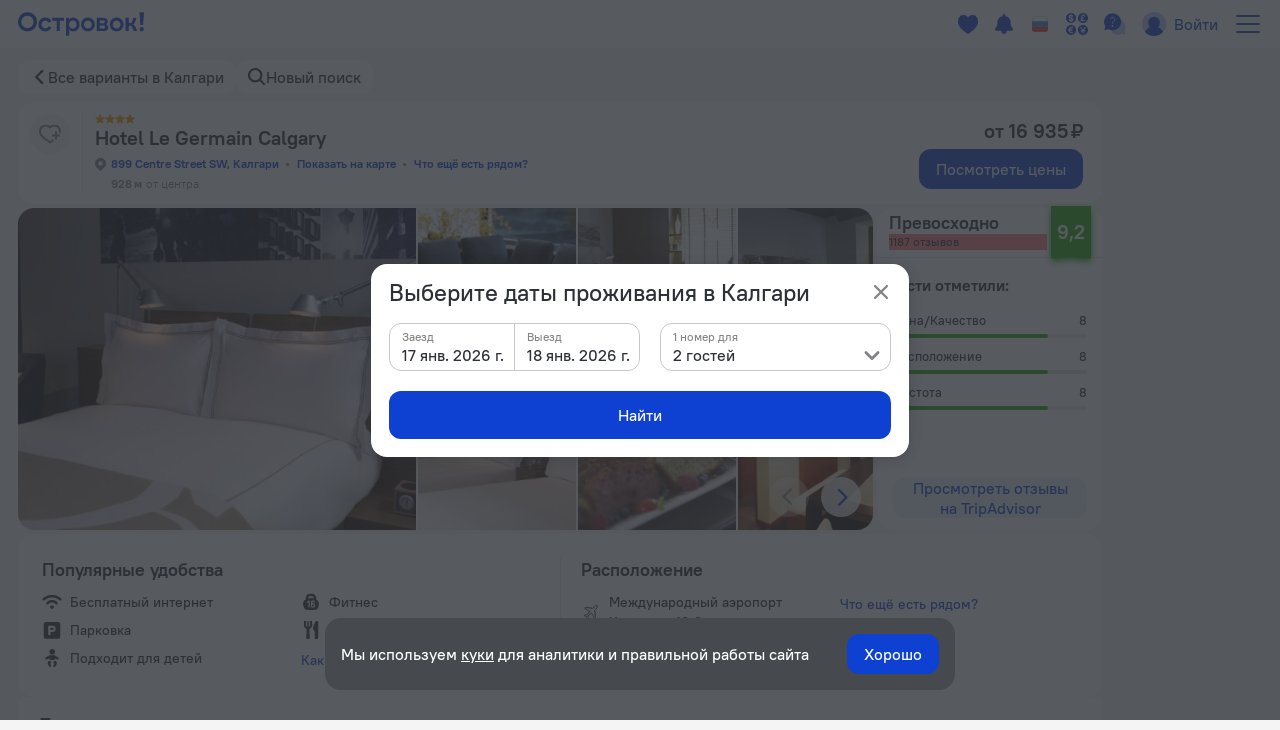

--- FILE ---
content_type: text/html; charset=utf-8
request_url: https://ostrovok.ru/hotel/canada/calgary/mid7742574/hotel_le_germain_calgary/
body_size: 57535
content:
<!DOCTYPE html><html lang="ru" dir="ltr"><head><meta charSet="utf-8"/><script>(function s(e,t){var r=window,n=r.document,a="sledota";r[a]=r[a]||{e:t,s:a+"-snippet/0.1.0",q:[],push:function(){const e={ts:Date.now(),page:{url:n.location.href,referrer:n.referrer,title:n.title},params:Array.prototype.slice.call(arguments)};this.q.push(e)}};var s={environment:t};r[a].push("init",s);var i=n.createElement("script");i.async=!0,i.src=e,n.getElementsByTagName("head")[0].appendChild(i)})("//f.worldota.net/sledota/b2c.js", "production")</script><meta name="viewport" content="width=device-width, initial-scale=1"/><link rel="canonical" href="https://ostrovok.ru/hotel/canada/calgary/mid7742574/hotel_le_germain_calgary/"/><meta property="og:site_name" content="Ostrovok.ru"/><meta property="og:type" content="website"/><meta property="og:url" content="https://ostrovok.ru/hotel/canada/calgary/mid7742574/hotel_le_germain_calgary/"/><meta property="og:locale" content="ru_RU"/><meta property="og:title" content="Hotel Le Germain Calgary 4* в Калгари 1 187 отзывов об отеле, цены и фото номеров - забронировать гостиницу Hotel Le Germain Calgary онлайн"/><meta property="og:description" content="Бронирование Hotel Le Germain Calgary в Калгари - забронировать отель Hotel Le Germain Calgary, цены и фото номеров, рейтинг 9,2 на основе 1 187 отзывов об отеле. Hotel Le Germain Calgary, 899 Centre Street SW, Калгари."/><meta property="og:image" content="https://cdn.worldota.net/t/640x400/content/59/c7/59c72758e14aee78dcab72f8c756c7c01c13840d.jpeg"/><meta property="og:email" content="hi@ostrovok.ru"/><meta property="og:phone_number" content="+7 499 215-65-25"/><meta property="fb:admins" content="timfourseven"/><title>Hotel Le Germain Calgary 4* в Калгари 1 187 отзывов об отеле, цены и фото номеров - забронировать гостиницу Hotel Le Germain Calgary онлайн</title><meta name="description" content="Бронирование Hotel Le Germain Calgary в Калгари - забронировать отель Hotel Le Germain Calgary, цены и фото номеров, рейтинг 9,2 на основе 1 187 отзывов об отеле. Hotel Le Germain Calgary, 899 Centre Street SW, Калгари."/><script type="application/ld+json">{
  "@context": "http://schema.org",
  "@type": "Hotel",
  "address": {
    "@type": "PostalAddress",
    "addressCountry": "Канада",
    "addressLocality": "Калгари",
    "addressRegion": "Калгари",
    "postalCode": "T2G 1B8",
    "streetAddress": "899 Centre Street SW, Калгари"
  },
  "geo": {
    "@type": "GeoCoordinates",
    "latitude": "51.04472351074219",
    "longitude": "-114.06306457519531"
  },
  "starRating": {
    "@type": "Rating",
    "ratingValue": "4"
  },
  "aggregateRating": {
    "@type": "AggregateRating",
    "bestRating": "10",
    "ratingValue": "9.2",
    "ratingCount": "0",
    "reviewCount": "0",
    "worstRating": "1"
  },
  "makesOffer": {
    "@type": "AggregateOffer",
    "lowPrice": "16934.65",
    "priceCurrency": "RUB"
  },
  "name": "Hotel Le Germain Calgary",
  "image": "https://cdn.worldota.net/t/1200x616/content/59/c7/59c72758e14aee78dcab72f8c756c7c01c13840d.jpeg",
  "photo": "https://cdn.worldota.net/t/1200x616/content/59/c7/59c72758e14aee78dcab72f8c756c7c01c13840d.jpeg"
}</script><script type="application/ld+json">
{
  "@context": "http://schema.org",
  "@type": "BreadcrumbList",
  "itemListElement": [
    {
      "@type": "ListItem",
      "position": 0,
      "item": {
        "@id": "https://ostrovok.ru/",
        "name": "Главная"
      }
    },{
      "@type": "ListItem",
      "position": 1,
      "item": {
        "@id": "https://ostrovok.ru/hotel/canada/",
        "name": "Канада"
      }
    },{
      "@type": "ListItem",
      "position": 2,
      "item": {
        "@id": "https://ostrovok.ru/hotel/canada/calgary/",
        "name": "Калгари"
      }
    },{
      "@type": "ListItem",
      "position": 3,
      "item": {
        "@id": "https://ostrovok.ru/hotel/canada/calgary/mid7742574/hotel_le_germain_calgary/",
        "name": "Hotel Le Germain Calgary 4*"
      }
    }
  ]
}
</script><meta name="next-head-count" content="18"/><meta name="google-site-verification" content="_vSBLlSib4KLU40kq9MdsOi_XbzsoBVKl26-_9d_w5s"/><link rel="icon" href="https://f.worldota.net/ostrota/theme/ostrovok_v2/favicon-20240322165030.png" type="image/x-icon"/><link data-next-font="" rel="preconnect" href="/" crossorigin="anonymous"/><link rel="preload" href="https://f.fastrovok.net/hotel-frontend/branch/b982242-ru/_next/static/css/b7708f444fe983e2.css" as="style"/><link rel="stylesheet" href="https://f.fastrovok.net/hotel-frontend/branch/b982242-ru/_next/static/css/b7708f444fe983e2.css" data-n-g=""/><link rel="preload" href="https://f.fastrovok.net/hotel-frontend/branch/b982242-ru/_next/static/css/5e13f7e966e24269.css" as="style"/><link rel="stylesheet" href="https://f.fastrovok.net/hotel-frontend/branch/b982242-ru/_next/static/css/5e13f7e966e24269.css" data-n-p=""/><link rel="preload" href="https://f.fastrovok.net/hotel-frontend/branch/b982242-ru/_next/static/css/95093c3a3b454507.css" as="style"/><link rel="stylesheet" href="https://f.fastrovok.net/hotel-frontend/branch/b982242-ru/_next/static/css/95093c3a3b454507.css" data-n-p=""/><link rel="preload" href="https://f.fastrovok.net/hotel-frontend/branch/b982242-ru/_next/static/css/872595de5ffd8a9f.css" as="style"/><link rel="stylesheet" href="https://f.fastrovok.net/hotel-frontend/branch/b982242-ru/_next/static/css/872595de5ffd8a9f.css" data-n-p=""/><noscript data-n-css=""></noscript><script defer="" nomodule="" src="https://f.fastrovok.net/hotel-frontend/branch/b982242-ru/_next/static/chunks/polyfills-78c92fac7aa8fdd8.js"></script><script src="https://f.fastrovok.net/hotel-frontend/branch/b982242-ru/_next/static/chunks/webpack-8cfce184db7309f2.js" defer=""></script><script src="https://f.fastrovok.net/hotel-frontend/branch/b982242-ru/_next/static/chunks/framework-bff6880dfff4518d.js" defer=""></script><script src="https://f.fastrovok.net/hotel-frontend/branch/b982242-ru/_next/static/chunks/main-a28224a9addb9ddd.js" defer=""></script><script src="https://f.fastrovok.net/hotel-frontend/branch/b982242-ru/_next/static/chunks/pages/_app-486d228674fedf11.js" defer=""></script><script src="https://f.fastrovok.net/hotel-frontend/branch/b982242-ru/_next/static/chunks/1664-235ba81ec6c2c7d0.js" defer=""></script><script src="https://f.fastrovok.net/hotel-frontend/branch/b982242-ru/_next/static/chunks/8430-3ab5d5e0312b4b61.js" defer=""></script><script src="https://f.fastrovok.net/hotel-frontend/branch/b982242-ru/_next/static/chunks/6855-d94d7f54e2cf2c69.js" defer=""></script><script src="https://f.fastrovok.net/hotel-frontend/branch/b982242-ru/_next/static/chunks/3988-b0037348b296c49c.js" defer=""></script><script src="https://f.fastrovok.net/hotel-frontend/branch/b982242-ru/_next/static/chunks/6284-6fd30c2677b1f152.js" defer=""></script><script src="https://f.fastrovok.net/hotel-frontend/branch/b982242-ru/_next/static/chunks/7365-156a46c4051d2db8.js" defer=""></script><script src="https://f.fastrovok.net/hotel-frontend/branch/b982242-ru/_next/static/chunks/9256-caeddf83043f651c.js" defer=""></script><script src="https://f.fastrovok.net/hotel-frontend/branch/b982242-ru/_next/static/chunks/pages/%5Bcountry%5D/%5Bregion%5D/%5Blevel3%5D/%5Bid%5D-8029881cdbaf4c51.js" defer=""></script><script src="https://f.fastrovok.net/hotel-frontend/branch/b982242-ru/_next/static/hWPhkpBw-oR2pEg9PMz8T/_buildManifest.js" defer=""></script><script src="https://f.fastrovok.net/hotel-frontend/branch/b982242-ru/_next/static/hWPhkpBw-oR2pEg9PMz8T/_ssgManifest.js" defer=""></script><style id="__jsx-1909694595">body{  --palette-black: #2d3137;
  --palette-dark: #868686;
  --palette-gray: #c8c8c8;
  --palette-light: #e5e5e5;
  --palette-ulight: #f4f4f4;
  --palette-white: #ffffff;
  --palette-disabled: #afafaf;
  --palette-main: #0E41D2;
  --palette-sec: #E3EBFD;
  --border: #e5e5e5;
  --disabled-overlay: rgba(246, 246, 246, 0.8);
  --disabled-filter: grayscale(0.5) opacity(0.4);
  --header-bg: #ffffff;
  --header-bg-secondary: #f4f4f4;
  --header-logo-main-max-height: 40px;
  --header-logo-partner-max-height: 40px;
  --header-main: #0E41D2;
  --header-secondary: rgb(180, 203, 249);
  --header-typo: rgb(25, 72, 196);
  --header-menu-typo: #868686;
  --header-menu-typo-secondary: #868686;
  --header-active: #2d3137;
  --header-height: 48px;
  --header-height-secondary: 48px;
  --colored-primary-bg: #0E41D2;
  --colored-primary-typo: #ffffff;
  --colored-primary-hover-bg: rgb(6, 54, 200);
  --colored-primary-active-bg: rgb(0, 23, 176);
  --colored-secondary-bg: #E3EBFD;
  --colored-secondary-typo: rgb(14, 65, 210);
  --colored-secondary-hover-bg: rgb(224, 232, 250);
  --colored-secondary-active-bg: rgb(220, 228, 246);
  --button-primary-bg: #0E41D2;
  --button-primary-typo: #ffffff;
  --button-primary-hover-bg: rgb(6, 54, 200);
  --button-primary-active-bg: rgb(0, 23, 176);
  --button-secondary-bg: #E3EBFD;
  --button-secondary-typo: rgb(14, 65, 210);
  --button-secondary-hover-bg: rgb(224, 232, 250);
  --button-secondary-active-bg: rgb(220, 228, 246);
  --button-danger-bg: rgb(206, 33, 33);
  --button-danger-typo: #ffffff;
  --button-danger-hover-bg: rgb(189, 53, 44);
  --button-danger-active-bg: rgb(165, 32, 24);
  --button-outline-border: #0E41D2;
  --button-outline-typo: #0E41D2;
  --button-outline-hover-border: rgb(6, 54, 200);
  --button-outline-active-border: rgb(0, 23, 176);
  --multibutton-border: #e5e5e5;
  --multibutton-on-bg: #ffffff;
  --multibutton-on-typo: #0E41D2;
  --multibutton-off-bg: #f4f4f4;
  --multibutton-off-typo: #868686;
  --field-bg: #ffffff;
  --field-typo: #2d3137;
  --field-placeholder: #afafaf;
  --field-label: #2d3137;
  --field-border: #e5e5e5;
  --field-hover-border: rgb(6, 54, 200);
  --field-active-border: rgb(0, 23, 176);
  --dropdown-selected-bg: rgba(14, 65, 210, 0.09999999999999998);
  --selected-bg: rgba(14, 65, 210, 0.09999999999999998);
  --box-border: #e5e5e5;
  --box-bg: #ffffff;
  --box-hover-border: rgb(6, 54, 200);
  --box-active-bg: rgba(14, 65, 210, 0.4);
  --box-on-bg: #0E41D2;
  --box-on-typo: #ffffff;
  --box-on-hover-bg: rgb(6, 54, 200);
  --calendar-holiday-color-edge: #ffddbb;
  --calendar-holiday-color: #be0000;
  --link: #0E41D2;
  --link-hover: rgb(0, 23, 176);
  --link-active: rgb(0, 0, 158);
  --link-alt: rgb(146, 188, 255);
  --link-alt-hover: rgb(188, 221, 255);
  --link-alt-active: rgb(215, 237, 255);
  --text: #2d3137;
  --text-secondary: #868686;
  --text-alt: #ffffff;
  --block-bg: #ffffff;
  --block-bg-secondary: #f4f4f4;
  --block-bg-alt: #2d3137;
  --shadow: rgba(45, 49, 55, 0.3);
  --alert: #ce2121;
  --alert-bg: rgb(252, 234, 234);
  --alert-alt: rgb(234, 165, 165);
  --alert-outline: rgba(206, 33, 33, 0.4);
  --success: #53af24;
  --success-bg: rgb(220, 239, 211);
  --success-alt: rgb(186, 223, 168);
  --warning: #e77c00;
  --warning-bg: rgb(246, 228, 206);
  --warning-alt: rgb(255, 173, 78);
  --highlight-bg: #fff8e6;
  --focus-outline: rgba(14, 65, 210, 0.4);
  --logo-bg: transparent;
  --brand-typo-like: #0E41D2;
  --fidelity-dreams: #ff6464;
  --fidelity-guru-points-main: #fb3e7f;
  --fidelity-guru-points-secondary: #ff872c;
  --fidelity-guru-points-bg: #fff5f9;
  --fidelity-ratehawk-points: #4086e4;
  --fidelity-roundtrip-points: #cf11ff;
  --fidelity-segment-black: rgb(70,74,80);
  --fidelity-segment-gold: rgb(255,201,55);
  --fidelity-segment-platinum: rgb(214,205,192);
  --fidelity-segment-silver: rgb(179,198,216);
  --fidelity-zen-points: #5c77cc;
  --social-facebook-color: #1382ff;
  --social-telegram-color: #23a2e3;
  --social-viber-color: #675bac;
  --social-apple-color: #2d3137;
  --z-index-start: 1;
  --z-index-tip: 2;
  --z-index-popup: 12;
  --z-index-popup-important: 22;
  --z-index-cookie-banner: 32;
  --p-primary: #0E41D2;
  --p-primary-hover: rgb(6, 54, 200);
  --p-primary-active: rgb(0, 23, 176);
  --p-brand: #0E41D2;
  --p-brand-hover: rgb(6, 54, 200);
  --p-brand-active: rgb(0, 23, 176);
  --p-secondary: rgb(237, 242, 252);
  --p-secondary-hover: rgb(234, 239, 249);
  --p-secondary-active: rgb(230, 235, 245);
  --p-focus: rgba(14, 65, 210, 0.4);
  --p-highlight: rgba(14, 65, 210, 0.19999999999999996);
  --p-disabled-cover: rgba(246, 246, 246, 0.8);
  --p-disabled-inv-cover: rgba(0, 0, 0, 0.6);
  --p-link: #0E41D2;
  --p-link-hover: rgb(42, 99, 245);
  --p-link-inv: rgb(146, 188, 255);
  --p-link-inv-hover: rgb(188, 221, 255);
  --p-neutral-100-04: rgba(0,0,0,0.04);
  --p-neutral-100-46: rgba(0,0,0,0.46);
  --p-neutral-100-90: rgba(0,0,0,0.90);
  --p-neutral-80: #2D3137;
  --p-neutral-50: #868686;
  --p-neutral-20: #C8C8C8;
  --p-neutral-10: #E5E5E5;
  --p-neutral-05: #F4F4F4;
  --p-neutral-03: #F8F8F8;
  --p-neutral-0: #FFFFFF;
  --p-neutral-0-12: rgba(0,0,0,0.12);
  --p-neutral-0-90: rgba(0,0,0,0.90);
  --p-alert: #CE2121;
  --p-alert-hover: #BA0505;
  --p-alert-bg: #FAE9E9;
  --p-warning: #E77D00;
  --p-warning-bg: #FAE5CC;
  --p-success: #53AF24;
  --p-success-bg: #DDEFD3;
  --t-radius-2xs: 4px;
  --t-radius-xs: 6px;
  --t-radius-sm: 8px;
  --t-radius-md: 12px;
  --t-radius-lg: 20px;
  --t-compsize-2xs: 32px;
  --t-compsize-xs: 36px;
  --t-compsize-sm: 40px;
  --t-compsize-md: 48px;
  --t-compsize-lg: 56px;
  --t-compsize-xl: 60px;
  --t-spacing-2xs: 2px;
  --t-spacing-xs: 4px;
  --t-spacing-sm: 8px;
  --t-spacing-md: 12px;
  --t-spacing-lg: 16px;
  --t-spacing-xl: 20px;
  --t-spacing-2xl: 24px;
  --t-fontsize-xs: 12px;
  --t-fontsize-sm: 14px;
  --t-fontsize-md: 16px;
  --t-fontsize-lg: 20px;
  --t-iconsize-xs: 14px;
  --t-iconsize-sm: 14px;
  --t-iconsize-md: 16px;
  --t-iconsize-lg: 20px;
  --t-button-primary-bg: #0E41D2;
  --t-button-primary-hover-bg: rgb(6, 54, 200);
  --t-button-primary-active-bg: rgb(0, 23, 176);
  --t-button-primary-label: #FFFFFF;
  --t-button-secondary-bg: rgb(237, 242, 252);
  --t-button-secondary-hover-bg: rgb(234, 239, 249);
  --t-button-secondary-active-bg: rgb(230, 235, 245);
  --t-button-secondary-label: #0E41D2;
  --t-button-ghost-label: #0E41D2;
  --t-button-ghost-label-hover: rgb(42, 99, 245);
  --t-button-alert-bg: #CE2121;
  --t-button-alert-hover-bg: #BA0505;
  --t-button-alert-active-bg: #CE2121;
  --t-button-alert-label: #FFFFFF;
  --t-button-disabled-cover: rgba(246, 246, 246, 0.8);
  --t-button-focus: rgba(14, 65, 210, 0.4);
  --t-button-radius: 12px;
  --t-button-inv-primary-bg: #FFFFFF;
  --t-button-inv-primary-hover-bg: rgb(237, 242, 252);
  --t-button-inv-primary-active-bg: rgb(237, 242, 252);
  --t-button-inv-primary-label: #0E41D2;
  --t-button-inv-secondary-bg: rgb(237, 242, 252);
  --t-button-inv-secondary-hover-bg: rgb(234, 239, 249);
  --t-button-inv-secondary-active-bg: rgb(230, 235, 245);
  --t-button-inv-secondary-label: #0E41D2;
  --t-button-inv-ghost-label: rgb(146, 188, 255);
  --t-button-inv-ghost-label-hover: rgb(188, 221, 255);
  --t-textinput-filled-bg: #F4F4F4;
  --t-textinput-filled-bg-hover: #F8F8F8;
  --t-textinput-filled-stroke: #F4F4F4;
  --t-textinput-filled-stroke-hover: #E5E5E5;
  --t-textinput-outline-bg: #FFFFFF;
  --t-textinput-outline-stroke: #C8C8C8;
  --t-textinput-outline-stroke-hover: #868686;
  --t-textinput-focus: rgba(14, 65, 210, 0.4);
  --t-textinput-title: #868686;
  --t-textinput-value: #2D3137;
  --t-textinput-value-placeholder: #868686;
  --t-textinput-value-autofill: #C8C8C8;
  --t-textinput-disabled-cover: rgba(246, 246, 246, 0.8);
  --t-textinput-stroke-alert: #CE2121;
  --t-textinput-toggle-typo: #2D3137;
  --t-textinput-toggle-filled-bg: #E5E5E5;
  --t-textinput-toggle-outline-bg: #E5E5E5;
  --t-textinput-toggle-thumb-bg: #FFFFFF;
  --t-textinput-filled-select-bg: #FFFFFF;
  --t-textinput-outline-select-bg: #F4F4F4;
  --t-textinput-outline-select-bg-hover: #FFFFFF;
  --t-textinput-radius: 12px;
  --t-textinput-toggle-radius: 8px;
  --t-textinput-thumb-radius: 6px;
  --t-textinput-textfield-select-radius: 8px;
  --t-textarea-filled-bg: #F4F4F4;
  --t-textarea-filled-bg-hover: #F8F8F8;
  --t-textarea-filled-stroke: #F4F4F4;
  --t-textarea-filled-stroke-hover: #E5E5E5;
  --t-textarea-outline-bg: #FFFFFF;
  --t-textarea-outline-stroke: #C8C8C8;
  --t-textarea-outline-stroke-hover: #868686;
  --t-textarea-focus: rgba(14, 65, 210, 0.4);
  --t-textarea-title: #868686;
  --t-textarea-value: #2D3137;
  --t-textarea-value-placeholder: #868686;
  --t-textarea-value-autofill: #C8C8C8;
  --t-textarea-disabled-cover: rgba(246, 246, 246, 0.8);
  --t-textarea-stroke-alert: #CE2121;
  --t-textarea-toggle-typo: #2D3137;
  --t-textarea-toggle-filled-bg: #E5E5E5;
  --t-textarea-toggle-outline-bg: #E5E5E5;
  --t-textarea-toggle-thumb-bg: #FFFFFF;
  --t-textarea-filled-select-bg: #FFFFFF;
  --t-textarea-outline-select-bg: #F4F4F4;
  --t-textarea-outline-select-bg-hover: #FFFFFF;
  --t-textarea-radius: 12px;
  --t-textarea-toggle-radius: 8px;
  --t-textarea-thumb-radius: 6px;
  --t-textarea-select-radius: 8px;
  --brand-logo: https://f.worldota.net/ostrota/theme/ostrovok_v2/logo-20240322100815.svg;
  --brand-logo-partner: ;
;}</style></head><body><div id="__next"><div class="DefaultLayout_layout__dgBJF"><div class="DefaultLayout_top__9vBSh"><div class="DefaultLayout_header__qI7jP"><div data-attr-is-logged="false" class="styles_root__apqG0" id="header-dengage-container"></div><div><div class="HeaderB2C_main__nv7JA" data-testid="header"><a class="Logo_logo__epKCW Logo_logo_position_first__QUWVr Logo_logo_type_main__Qa5zH external" href="/" data-testid="header-logo-link"><img alt="" src="https://f.worldota.net/ostrota/theme/ostrovok_v2/logo-20240322100815.svg"/></a></div><div class="HeaderB2C_extra__Tf8s_"></div></div></div></div><div class="HotelPage_hotel___A7zr"><div class="HotelBreadcrumbs_root__gHdnC"><a class="Link_link___BpEA HotelBreadcrumbs_item__b7tyf HotelBreadcrumbs_item_arrow__UEKZj" href="/hotel/canada/calgary/">Все варианты в Калгари</a><button class="HotelBreadcrumbs_item__b7tyf HotelBreadcrumbs_item_search__HRH2S" type="button" data-testid="breadcrumbs_search">Новый поиск</button></div></div><div class="HotelPage_hotelWrapper__HAy27"><div class="HotelPage_content__d10uL"><div><div class="HotelHeader_header__SV_rn"><div class="HotelHeader_icons__3_3OX"><div class="HotelHeader_favorite__v9K9M" role="button" tabindex="0" aria-label="favorite-button"></div></div><div class="HotelHeader_content__2ygh_"><div class="HotelHeader_starsWrapper__wPqwB"><div class="HotelStars_root__Yh2fX" style="--star-size:10px"><span class="HotelStars_star__30xfr"></span><span class="HotelStars_star__30xfr"></span><span class="HotelStars_star__30xfr"></span><span class="HotelStars_star__30xfr"></span></div></div><div class="HotelHeader_nameWrapper__SHPme"><h1 class="HotelHeader_name__jnPyx">Hotel Le Germain Calgary</h1></div><div class="HotelHeader_addressContainer__n3zHW"><button class="Link_link___BpEA HotelHeader_address__AiWd2" data-testid="hotel-header-address-link" type="button">899 Centre Street SW, Калгари</button><button class="Link_link___BpEA HotelHeader_address__AiWd2" data-testid="hotel-header-address-map-link" type="button">Показать на карте</button></div><div class="HotelHeader_distances__TiDcy"><div class="HotelHeader_distance__fctyE"><span class="HotelHeader_distanceValue__Qv4VE">928 м</span><span>от центра</span></div></div></div><div class="HotelHeader_price___42_L"><p class="HotelHeader_priceTitle__zGlTb">от 16 935 ₽</p><button class="Button_button__ozIOl Button_button_size_s__D1713 HotelHeader_priceButton__MiNJL" tabindex="0" data-testid="roomspage-view-price"><div class="Button_content__1ypi3">Посмотреть цены</div></button></div></div><div class="HotelHeader_galleryWrapper__FSWWn"><div class="HotelHeaderGallery_wrapper__8Ee7b"><div class="ScrollGallery_scrollGallery__e8own"><ul class="ScrollGallery_slides__Yv39X"><li class="ScrollGallery_slide__My3l7" role="button" tabindex="0"><picture><source srcSet="https://cdn.worldota.net/t/640x400/content/59/c7/59c72758e14aee78dcab72f8c756c7c01c13840d.jpeg" type="image/jpeg"/><img src="https://cdn.worldota.net/t/640x400/content/59/c7/59c72758e14aee78dcab72f8c756c7c01c13840d.jpeg" alt="Hotel Le Germain Calgary" loading="eager"/></picture></li><li class="ScrollGallery_slide__My3l7" role="button" tabindex="0"><picture><source srcSet="https://cdn.worldota.net/t/640x400/content/01/61/016103c5e13f6bf26ae1242d9ba22b12ff0e8439.jpeg" type="image/jpeg"/><img src="https://cdn.worldota.net/t/640x400/content/01/61/016103c5e13f6bf26ae1242d9ba22b12ff0e8439.jpeg" alt="Hotel Le Germain Calgary" loading="eager"/></picture></li><li class="ScrollGallery_slide__My3l7" role="button" tabindex="0"><picture><source srcSet="https://cdn.worldota.net/t/640x400/content/89/61/8961309a5f19ab96ad98e983825a71d26af6c277.jpeg" type="image/jpeg"/><img src="https://cdn.worldota.net/t/640x400/content/89/61/8961309a5f19ab96ad98e983825a71d26af6c277.jpeg" alt="Hotel Le Germain Calgary" loading="eager"/></picture></li><li class="ScrollGallery_slide__My3l7" role="button" tabindex="0"><picture><source srcSet="https://cdn.worldota.net/t/640x400/content/6b/42/6b425ef2e56bb95d03f96d69f83c64621f4542ab.jpeg" type="image/jpeg"/><img src="https://cdn.worldota.net/t/640x400/content/6b/42/6b425ef2e56bb95d03f96d69f83c64621f4542ab.jpeg" alt="Hotel Le Germain Calgary" loading="eager"/></picture></li><li class="ScrollGallery_slide__My3l7" role="button" tabindex="0"><picture><source srcSet="https://cdn.worldota.net/t/640x400/content/b7/bf/b7bffda70d455061745e02fb2005b527caf57c4f.jpeg" type="image/jpeg"/><img src="https://cdn.worldota.net/t/640x400/content/b7/bf/b7bffda70d455061745e02fb2005b527caf57c4f.jpeg" alt="Hotel Le Germain Calgary" loading="eager"/></picture></li><li class="ScrollGallery_slide__My3l7" role="button" tabindex="0"><picture><source srcSet="https://cdn.worldota.net/t/640x400/content/7a/2f/7a2f3a731f51cc5783611218bb2fa14119ea7276.jpeg" type="image/jpeg"/><img src="https://cdn.worldota.net/t/640x400/content/7a/2f/7a2f3a731f51cc5783611218bb2fa14119ea7276.jpeg" alt="Hotel Le Germain Calgary" loading="eager"/></picture></li><li class="ScrollGallery_slide__My3l7" role="button" tabindex="0"><picture><source srcSet="https://cdn.worldota.net/t/640x400/content/66/ef/66ef661d11573e3186f82525bf54b54fda2e983c.jpeg" type="image/jpeg"/><img src="https://cdn.worldota.net/t/640x400/content/66/ef/66ef661d11573e3186f82525bf54b54fda2e983c.jpeg" alt="Hotel Le Germain Calgary" loading="eager"/></picture></li><li class="ScrollGallery_slide__My3l7" role="button" tabindex="0"><picture><source srcSet="https://cdn.worldota.net/t/640x400/content/b2/e9/b2e9bfa6ce9248e9ad5912f1d7acc08d53a06bdc.jpeg" type="image/jpeg"/><img src="https://cdn.worldota.net/t/640x400/content/b2/e9/b2e9bfa6ce9248e9ad5912f1d7acc08d53a06bdc.jpeg" alt="Hotel Le Germain Calgary" loading="eager"/></picture></li><li class="ScrollGallery_slide__My3l7" role="button" tabindex="0"><picture><source srcSet="https://cdn.worldota.net/t/640x400/content/49/9e/499e230024e8a815999b0cdb853c143405ce9523.jpeg" type="image/jpeg"/><img src="https://cdn.worldota.net/t/640x400/content/49/9e/499e230024e8a815999b0cdb853c143405ce9523.jpeg" alt="Hotel Le Germain Calgary" loading="eager"/></picture></li><li class="ScrollGallery_slide__My3l7" role="button" tabindex="0"><picture><source srcSet="https://cdn.worldota.net/t/640x400/content/22/21/222159c06b4ec8300d8e25bfb0040c37e42cc0a0.jpeg" type="image/jpeg"/><img src="https://cdn.worldota.net/t/640x400/content/22/21/222159c06b4ec8300d8e25bfb0040c37e42cc0a0.jpeg" alt="Hotel Le Germain Calgary" loading="eager"/></picture></li><li class="ScrollGallery_slide__My3l7" role="button" tabindex="0"><picture><source srcSet="https://cdn.worldota.net/t/640x400/content/f1/cb/f1cbd3554cf48e0a11a1b0c80b3f6098d54c4864.jpeg" type="image/jpeg"/><img src="https://cdn.worldota.net/t/640x400/content/f1/cb/f1cbd3554cf48e0a11a1b0c80b3f6098d54c4864.jpeg" alt="Hotel Le Germain Calgary" loading="eager"/></picture></li><li class="ScrollGallery_slide__My3l7" role="button" tabindex="0"><picture><source srcSet="https://cdn.worldota.net/t/640x400/content/f2/3b/f23b7ffcc090be19e130e80eebda65e47183751b.jpeg" type="image/jpeg"/><img src="https://cdn.worldota.net/t/640x400/content/f2/3b/f23b7ffcc090be19e130e80eebda65e47183751b.jpeg" alt="Hotel Le Germain Calgary" loading="eager"/></picture></li><li class="ScrollGallery_slide__My3l7" role="button" tabindex="0"><picture><source srcSet="https://cdn.worldota.net/t/640x400/content/58/bb/58bbe14fff07a678ee0dc7f6bb047f945d78f020.jpeg" type="image/jpeg"/><img src="https://cdn.worldota.net/t/640x400/content/58/bb/58bbe14fff07a678ee0dc7f6bb047f945d78f020.jpeg" alt="Hotel Le Germain Calgary" loading="eager"/></picture></li><li class="ScrollGallery_slide__My3l7" role="button" tabindex="0"><picture><source srcSet="https://cdn.worldota.net/t/640x400/content/b7/64/b7641e3943c56db0f9e69752dff00ee71c469cad.jpeg" type="image/jpeg"/><img src="https://cdn.worldota.net/t/640x400/content/b7/64/b7641e3943c56db0f9e69752dff00ee71c469cad.jpeg" alt="Hotel Le Germain Calgary" loading="eager"/></picture></li><li class="ScrollGallery_slide__My3l7" role="button" tabindex="0"><picture><source srcSet="https://cdn.worldota.net/t/640x400/content/bc/b5/bcb5dc6a60a7997b3b7c420b7f39a29c1ef18a77.JPEG" type="image/jpeg"/><img src="https://cdn.worldota.net/t/640x400/content/bc/b5/bcb5dc6a60a7997b3b7c420b7f39a29c1ef18a77.JPEG" alt="Hotel Le Germain Calgary" loading="eager"/></picture></li><li class="ScrollGallery_slide__My3l7" role="button" tabindex="0"><picture><source srcSet="https://cdn.worldota.net/t/640x400/content/2e/04/2e04c202b90f13e8d8d9975206ed51ba5e3b00ea.jpeg" type="image/jpeg"/><img src="https://cdn.worldota.net/t/640x400/content/2e/04/2e04c202b90f13e8d8d9975206ed51ba5e3b00ea.jpeg" alt="Hotel Le Germain Calgary" loading="eager"/></picture></li><li class="ScrollGallery_slide__My3l7" role="button" tabindex="0"><picture><source srcSet="https://cdn.worldota.net/t/640x400/content/e0/d1/e0d1c0944f2b555508bddeff78b6ed1a4e26a9fc.jpeg" type="image/jpeg"/><img src="https://cdn.worldota.net/t/640x400/content/e0/d1/e0d1c0944f2b555508bddeff78b6ed1a4e26a9fc.jpeg" alt="Hotel Le Germain Calgary" loading="eager"/></picture></li><li class="ScrollGallery_slide__My3l7" role="button" tabindex="0"><picture><source srcSet="https://cdn.worldota.net/t/640x400/content/53/aa/53aa2547fa18fbc79bb112c8d0bf3a529efbbb01.jpeg" type="image/jpeg"/><img src="https://cdn.worldota.net/t/640x400/content/53/aa/53aa2547fa18fbc79bb112c8d0bf3a529efbbb01.jpeg" alt="Hotel Le Germain Calgary" loading="eager"/></picture></li><li class="ScrollGallery_slide__My3l7" role="button" tabindex="0"><picture><source srcSet="https://cdn.worldota.net/t/640x400/content/c2/d7/c2d7cf4980ccf58869f49fcfee92515464a4a7df.jpeg" type="image/jpeg"/><img src="https://cdn.worldota.net/t/640x400/content/c2/d7/c2d7cf4980ccf58869f49fcfee92515464a4a7df.jpeg" alt="Hotel Le Germain Calgary" loading="eager"/></picture></li><li class="ScrollGallery_slide__My3l7" role="button" tabindex="0"><picture><source srcSet="https://cdn.worldota.net/t/640x400/content/72/6f/726fd1c4cb63cccfb0b1055dfe69a0c3040bcd76.jpeg" type="image/jpeg"/><img src="https://cdn.worldota.net/t/640x400/content/72/6f/726fd1c4cb63cccfb0b1055dfe69a0c3040bcd76.jpeg" alt="Hotel Le Germain Calgary" loading="eager"/></picture></li><li class="ScrollGallery_slide__My3l7" role="button" tabindex="0"><picture><source srcSet="https://cdn.worldota.net/t/640x400/content/34/66/3466c36a226a5bd170fe37c227193b06a62e07f0.jpeg" type="image/jpeg"/><img src="https://cdn.worldota.net/t/640x400/content/34/66/3466c36a226a5bd170fe37c227193b06a62e07f0.jpeg" alt="Hotel Le Germain Calgary" loading="eager"/></picture></li><li class="ScrollGallery_slide__My3l7" role="button" tabindex="0"><picture><source srcSet="https://cdn.worldota.net/t/640x400/content/3c/54/3c54eedab262cb950a41514fa6420c8265cf2bd1.jpeg" type="image/jpeg"/><img src="https://cdn.worldota.net/t/640x400/content/3c/54/3c54eedab262cb950a41514fa6420c8265cf2bd1.jpeg" alt="Hotel Le Germain Calgary" loading="eager"/></picture></li><li class="ScrollGallery_slide__My3l7" role="button" tabindex="0"><picture><source srcSet="https://cdn.worldota.net/t/640x400/content/99/b8/99b8ddea169afec48be982c8364c8bdc365dafe9.JPEG" type="image/jpeg"/><img src="https://cdn.worldota.net/t/640x400/content/99/b8/99b8ddea169afec48be982c8364c8bdc365dafe9.JPEG" alt="Hotel Le Germain Calgary" loading="eager"/></picture></li><li class="ScrollGallery_slide__My3l7" role="button" tabindex="0"><picture><source srcSet="https://cdn.worldota.net/t/640x400/content/80/36/803610a7233b91fc32570bd37333e4b35c977a00.JPEG" type="image/jpeg"/><img src="https://cdn.worldota.net/t/640x400/content/80/36/803610a7233b91fc32570bd37333e4b35c977a00.JPEG" alt="Hotel Le Germain Calgary" loading="eager"/></picture></li></ul></div></div><div class="Rating_rating__yCKyg"><div class="Rating_inner__VkwQQ"><div class="Rating_header__HJt_A"><p class="Rating_totalRating__9kbrB">Превосходно</p><span class="Anchor_warning__KmWFs Rating_totalReviews__fN79L Rating_totalReviews_disabled__Y2I7V" data-testid="rating-total-reviews">1187 отзывов</span><span class="Rating_totalRatingIcon__Ha8QR"><div class="TotalRating_wrapper__2lzfr TotalRating_wrapper_position_default__wj5av TotalRating_wrapper_size_m__ekQZa" style="filter:drop-shadow(0 3px 3px #25ac03)" role="button" tabindex="0"><svg class="TotalRating_icon__zlrzb" xmlns="http://www.w3.org/2000/svg" width="36" height="56" fill="#25ac03" viewBox="0 0 46 60"><path d="M3 0h40v50.79a2 2 0 01-2.2 1.99l-17.6-1.763a1.996 1.996 0 00-.4 0L5.2 52.78A2 2 0 013 50.79V0z"></path></svg><span class="TotalRating_content__k5u6S">9,2</span></div></span></div><div class="DetailedRating_wrapper__icJJw"><p class="DetailedRating_title__zQNsw">Гости отметили:</p><ul class="DetailedRating_detailedlist__YoOeB"><li class="DetailedRating_detailedItem__QsVBN"><div class="DetailedRating_detailedWrapper__ehwhg"><p class="DetailedRating_detailedValue__RLz_8">Цена/Качество</p><p class="DetailedRating_detailedValue__RLz_8">8</p></div><div class="DetailedRating_range__axaHx"><div class="Range_wrapper__J_WQ1"><div class="Range_background__X4Afq"></div><div class="Range_value__AoqZ1" style="width:80%;background-color:#25ac03"></div></div></div></li><li class="DetailedRating_detailedItem__QsVBN"><div class="DetailedRating_detailedWrapper__ehwhg"><p class="DetailedRating_detailedValue__RLz_8">Расположение</p><p class="DetailedRating_detailedValue__RLz_8">8</p></div><div class="DetailedRating_range__axaHx"><div class="Range_wrapper__J_WQ1"><div class="Range_background__X4Afq"></div><div class="Range_value__AoqZ1" style="width:80%;background-color:#25ac03"></div></div></div></li><li class="DetailedRating_detailedItem__QsVBN"><div class="DetailedRating_detailedWrapper__ehwhg"><p class="DetailedRating_detailedValue__RLz_8">Чистота</p><p class="DetailedRating_detailedValue__RLz_8">8</p></div><div class="DetailedRating_range__axaHx"><div class="Range_wrapper__J_WQ1"><div class="Range_background__X4Afq"></div><div class="Range_value__AoqZ1" style="width:80%;background-color:#25ac03"></div></div></div></li></ul></div><div class="Rating_taLink__V2_1h"><a class="Button_button__ozIOl Button_button_size_s__D1713 Button_button_view_light__O78zo Rating_button__WM03L" tabindex="0" href="https://www.tripadvisor.com/Hotel_Review-g154913-d1587398-Reviews-Le_Germain_Hotel_Calgary-Calgary_Alberta.html?m=18579" target="_blank"><div class="Button_content__1ypi3">Просмотреть отзывы на TripAdvisor</div></a></div></div></div></div><div class="Perks_perks__uQcQQ"><div class="Perks_amenities__Q99tX"><h2 class="Perks_title__wPOUY">Популярные удобства</h2><ul class="Perks_list__QbtBm"><li class="Perks_amenity__0xIOT Perks_amenity_HAS_INTERNET__bOeJR">Бесплатный интернет</li><li class="Perks_amenity__0xIOT Perks_amenity_HAS_PARKING__MJQGc">Парковка</li><li class="Perks_amenity__0xIOT Perks_amenity_HAS_KIDS__PyCGQ">Подходит для детей</li><li class="Perks_amenity__0xIOT Perks_amenity_HAS_FITNESS__iBW5v">Фитнес</li><li class="Perks_amenity__0xIOT Perks_amenity_HAS_MEAL__9VNnG">Бар или ресторан</li><li></li></ul></div><div class="Perks_geoblock__Qdjep Perks_geoblock_withAmenities__FSJSO"><h2 class="Perks_title__wPOUY">Расположение</h2><ul class="Perks_list__QbtBm"><li class="Perks_poi__x3Yic Perks_poi_AIRPORT___7HA_"><span>Международный аэропорт Калгари</span><span> • </span><span class="Perks_distance___fZoo">10,3 км</span></li><li></li></ul></div></div></div><div data-attr-is-logged="false" class="styles_root__apqG0" id="dengage-before-dates-container"></div><div data-attr-is-logged="false" class="styles_root__apqG0" id="hotel-page-body-dangage-container"></div><div><div class="HotelSearchResultDateless_hotelSearchResultDateless__G_iqG"><h2 class="HotelSearchResultDateless_title__R8bSm">Доступные номера</h2><p class="HotelSearchResultDateless_description__VoycQ">Укажите даты поездки, и мы покажем вам актуальные цены</p><div class="DatelessMessage_datelessMessage__hhoq_"><p class="DatelessMessage_title__ObMF1">Даты не выбраны</p><p class="DatelessMessage_description__oy2zV">Если не знаете конкретные даты, выберите примерные числа, чтобы сориентироваться по цене.</p><button class="Button_button__ozIOl Button_button_size_s__D1713 DatelessMessage_button__V_1Hu" tabindex="0" data-testid="search-result-noavailability-banner-button"><div class="Button_content__1ypi3">Выбрать даты</div></button></div></div></div><div class="HotelPage_sidebarWrapper__rUKOJ"><div class="HotelPage_sidebarWrapperLeftCol__VP5Q_"><div class="GeoBlock_geoBlock__wlzuV"><div class="GeoBlock_title__DOLQ1"><h3 class="CardTitle_cardTitle__sfh2R">Расположение</h3></div><p class="GeoBlock_address__H4o9i">899 Centre Street SW, Калгари</p><div class="Pois_pois__1PO_m"><ul class="Pois_list__XOxNi"><li><div class="Pois_subtitle__HRzCw Pois_subtitle_type_AIRPORT__LADMz" role="button" tabindex="0">Аэропорты<svg width="16" height="16" viewBox="0 0 20 20" fill="currentColor" class="Pois_subtitleArrow__Y6Avh Pois_subtitleArrow_opened__eqNeE"><path fill-rule="nonzero" d="M10.908 14.623l6.139-6.14c.5-.499.5-1.315 0-1.815l-.172-.174a1.29 1.29 0 0 0-1.817 0L10 11.553l-5.06-5.06a1.288 1.288 0 0 0-1.814 0l-.173.175c-.5.5-.5 1.316 0 1.816l6.14 6.139a1.288 1.288 0 0 0 1.815 0"></path></svg></div></li><li><div class="Pois_item__DVGia Pois_item_AIRPORT__1AwXL" role="button" tabindex="0"><span>Международный аэропорт Калгари</span><span> • </span><span class="Pois_distance__0icg_">10,3 км</span></div></li></ul></div></div><div class="About_about__tX2aL About_about_expandable___SXVb"><div class="About_title__lY6UT"><h3 class="CardTitle_cardTitle__sfh2R">Описание  отеля</h3></div><div class="About_content__urNRe"><div class="About_inner__i015y"><div class="About_description__ZCWpz"><p class="About_descriptionTitle__POYEB">Расположение</p><p class="About_descriptionParagraph__xWYso">Отель Le Germain Calgary удобно расположен в городе Калгари рядом с аэропортом. В число местных достопримечательностей, расположенных в непосредственной близости от отеля, входят <em>Зоопарк Калгари</em>, <em>Башня Калгари</em> и <em>Стампеде-Коррал</em>.</p></div><div class="About_spoileredData__9uPbR"><div class="About_description__ZCWpz"><p class="About_descriptionTitle__POYEB">В отеле</p><p class="About_descriptionParagraph__xWYso"><em>Отель Le Germain Calgary</em> неизменно пользуется популярностью у многочисленных европейских туристов, которые любят современно и со вкусом оборудованные номера, гостеприимство обслуживающего персонала, превосходные блюда в формате «шведский стол», и, конечно, удобное расположение отеля, в непосредственной близости от которого находятся бары, рестораны и развлекательные центры города. К услугам гостей <em>открытый бассейн</em>, <em>спортивный центр</em>, <em>бизнес – центр</em> с конференц – залами для размещения небольших групп.</p></div><div class="About_description__ZCWpz"><p class="About_descriptionTitle__POYEB">Описание номеров</p><p class="About_descriptionParagraph__xWYso">Отель Le Germain Calgary предлагает размещение в 143 комфортабельных, со вкусом оформленных  номерах со всеми удобствами. В каждом номере предусмотрен кондиционер, спутниковое телевидение, телефон, мини-бар. В ваннах комнатах гости смогут найти фен.</p></div><div class="Awards_awards__EjRbd"><p class="Awards_title__mI_oV">Награды  отеля</p><ul class="Awards_list__Emwzs"><div class="Awards_item__d0kkz"><img class="Awards_image__AR5RC" src="https://oc.worldota.net/public/wreath-north-america_AHmu3wS.gif" alt="World Travel Awards — North America Winners"/><p class="Awards_year__k4NUX">2024</p><p class="Awards_name__OV7iP">World Travel Awards — North America Winners</p></div></ul></div></div></div><div class="About_spoiler__wQ98T"><div class="Spoiler_wrapper_fold__b5wQ0"><button class="Spoiler_button__Gj4Vv Spoiler_button_size_s__EU_Wv Spoiler_button_removePadding_inline__1GB6C Spoiler_button_view_link__NNnUC" tabindex="0" type="button"><svg width="16" height="16" viewBox="0 0 20 20" fill="currentColor" class="Spoiler_arrowIcon__ft7G1"><path fill-rule="nonzero" d="M10.908 14.623l6.139-6.14c.5-.499.5-1.315 0-1.815l-.172-.174a1.29 1.29 0 0 0-1.817 0L10 11.553l-5.06-5.06a1.288 1.288 0 0 0-1.814 0l-.173.175c-.5.5-.5 1.316 0 1.816l6.14 6.139a1.288 1.288 0 0 0 1.815 0"></path></svg>Развернуть описание</button></div></div><div class="About_facts__O7EPF"><div class="Facts_facts__vwTXs Facts_facts_collapsed__Irc2q"><p class="Facts_title__i9ZCI">Факты  об отеле</p><div class="Facts_spoilered__H55jV"><div class="Facts_content__2Usfk"><p class="Facts_subtitle__D_M_c">Год постройки</p><div class="Facts_description__opvz1">2010 год</div></div><div class="Facts_content__2Usfk"><p class="Facts_subtitle__D_M_c">Тип розетки</p><div class="Facts_description__opvz1"><div class="Facts_descriptionInner__k8r5h"><p>Американская</p><div class="FloatingTooltiped_wrapper__VbKT_ AdaptiveFloatingHint_wrapper__IfesY Facts_hint__bo7Sq"><svg class="HintIcon_root__2xZ6h" fill="none" height="22" viewBox="0 0 22 22" width="22"><rect x="3" y="3" width="16" height="16" rx="4"></rect><path d="M11 6c-.555 0-1.004.459-1.004 1.025 0 .566.45 1.025 1.004 1.025.555 0 1.005-.46 1.005-1.025C12.005 6.459 11.555 6 11 6ZM10.265 13.831H9V15h4v-1.169h-1.265V9.155H9v1.17h1.265v3.506Z"></path></svg></div></div><p>120 В / 60 Гц</p></div><div class="Facts_description__opvz1"><div class="Facts_descriptionInner__k8r5h"><p>Американская</p><div class="FloatingTooltiped_wrapper__VbKT_ AdaptiveFloatingHint_wrapper__IfesY Facts_hint__bo7Sq"><svg class="HintIcon_root__2xZ6h" fill="none" height="22" viewBox="0 0 22 22" width="22"><rect x="3" y="3" width="16" height="16" rx="4"></rect><path d="M11 6c-.555 0-1.004.459-1.004 1.025 0 .566.45 1.025 1.004 1.025.555 0 1.005-.46 1.005-1.025C12.005 6.459 11.555 6 11 6ZM10.265 13.831H9V15h4v-1.169h-1.265V9.155H9v1.17h1.265v3.506Z"></path></svg></div></div><p class="Facts_grounding__vg10o">(с заземлением)</p><p>120 В / 60 Гц</p></div></div><div class="Facts_content__2Usfk"><p class="Facts_subtitle__D_M_c">Количество номеров и этажей</p><div class="Facts_description__opvz1">143 номера, 12 этажей</div></div></div></div></div></div></div><div class="Amenities_amenities__mn7W3"><div class=""><h2 class="Amenities_title__39Qqg">Услуги и удобства</h2><div class="Amenities_list__LTWvj"><div class="Amenities_group__azTHt Amenities_group_popular__099W0"><div class="Amenities_groupHeader__TBw6g Amenities_groupHeader_popular__CHV8w"><h3 class="Amenities_groupTitle__yUtA7">Популярные</h3></div><ul class="Amenities_groupAmenities__l1eFT"><li class="Amenities_groupAmenity__QcUZ5">Бесплатный интернет</li><li class="Amenities_groupAmenity__QcUZ5">Парковка</li><li class="Amenities_groupAmenity__QcUZ5">Подходит для детей</li><li class="Amenities_groupAmenity__QcUZ5">Фитнес</li><li class="Amenities_groupAmenity__QcUZ5">Бар или ресторан</li></ul></div><div class="Amenities_group__azTHt"><div class="Amenities_groupHeader__TBw6g Amenities_groupHeader_has_common_info__W_2S1"><h3 class="Amenities_groupTitle__yUtA7">Общее</h3></div><ul class="Amenities_groupAmenities__l1eFT"><li class="Amenities_groupAmenity__QcUZ5">Компьютер</li><li class="Amenities_groupAmenity__QcUZ5">Кондиционер</li><li class="Amenities_groupAmenity__QcUZ5">Лифт</li><li class="Amenities_groupAmenity__QcUZ5">Обмен валюты</li><li class="Amenities_groupAmenity__QcUZ5">Отель для некурящих</li><li class="Amenities_groupAmenity__QcUZ5">Отопление</li><li class="Amenities_groupAmenity__QcUZ5">Пресса</li><li class="Amenities_groupAmenity__QcUZ5">Продажа билетов</li><li class="Amenities_groupAmenity__QcUZ5">Телевизор в лобби</li><li class="Amenities_groupAmenity__QcUZ5">Курение запрещено на всей территории</li><li class="Amenities_groupAmenity__QcUZ5">Стойка регистрации</li><li class="Amenities_groupAmenity__QcUZ5">Зарядка электромобилей</li></ul></div><div class="Amenities_group__azTHt"><div class="Amenities_groupHeader__TBw6g Amenities_groupHeader_has_extra_service__xK2x6"><h3 class="Amenities_groupTitle__yUtA7">В номерах</h3></div><ul class="Amenities_groupAmenities__l1eFT"><li class="Amenities_groupAmenity__QcUZ5">Номера для аллергиков</li><li class="Amenities_groupAmenity__QcUZ5">Номера для некурящих</li><li class="Amenities_groupAmenity__QcUZ5">Обслуживание номеров</li><li class="Amenities_groupAmenity__QcUZ5">Холодильник</li><li class="Amenities_groupAmenity__QcUZ5">Детектор дыма</li><li class="Amenities_groupAmenity__QcUZ5">Кабельное телевидение</li><li class="Amenities_groupAmenity__QcUZ5">Мини-бар</li><li class="Amenities_groupAmenity__QcUZ5">Фен</li><li class="Amenities_groupAmenity__QcUZ5">Телевизор с плоским экраном</li><li class="Amenities_groupAmenity__QcUZ5">Душ/Ванна<button class="Amenities_imageWrapper__LBbDy" type="button"><picture><source srcSet="https://cdn.worldota.net/t/100x100/content/bc/b5/bcb5dc6a60a7997b3b7c420b7f39a29c1ef18a77.JPEG" type="image/jpeg"/><img src="https://cdn.worldota.net/t/100x100/content/bc/b5/bcb5dc6a60a7997b3b7c420b7f39a29c1ef18a77.JPEG" alt="Bathroom" loading="eager"/></picture></button></li><li class="Amenities_groupAmenity__QcUZ5">Душ</li><li class="Amenities_groupAmenity__QcUZ5">Шкаф/гардероб</li><li class="Amenities_groupAmenity__QcUZ5">Халат</li><li class="Amenities_groupAmenity__QcUZ5">Постельное белье</li><li class="Amenities_groupAmenity__QcUZ5">Будильник</li><li class="Amenities_groupAmenity__QcUZ5">Тапочки</li><li class="Amenities_groupAmenity__QcUZ5">Туалетные принадлежности</li></ul></div><div class="Amenities_group__azTHt"><div class="Amenities_groupHeader__TBw6g Amenities_groupHeader_has_disabled_support__QsEfj"><h3 class="Amenities_groupTitle__yUtA7">Доступность</h3></div><ul class="Amenities_groupAmenities__l1eFT"><li class="Amenities_groupAmenity__QcUZ5">Удобства для гостей с ограниченными физическими возможностями</li><li class="Amenities_groupAmenity__QcUZ5">Безбарьерный доступ</li></ul></div><div class="Amenities_group__azTHt"><div class="Amenities_groupHeader__TBw6g Amenities_groupHeader_has_extra_services__YdiIe"><h3 class="Amenities_groupTitle__yUtA7">Услуги и удобства</h3></div><ul class="Amenities_groupAmenities__l1eFT"><li class="Amenities_groupAmenity__QcUZ5">Гладильные принадлежности</li><li class="Amenities_groupAmenity__QcUZ5">Гладильные услуги<p class="Amenities_chargeable__mYpBN">оплачивается отдельно</p></li><li class="Amenities_groupAmenity__QcUZ5">Камера хранения</li><li class="Amenities_groupAmenity__QcUZ5">Прачечная<p class="Amenities_chargeable__mYpBN">оплачивается отдельно</p></li><li class="Amenities_groupAmenity__QcUZ5">Сейф</li><li class="Amenities_groupAmenity__QcUZ5">Услуги консьержа</li><li class="Amenities_groupAmenity__QcUZ5">Химчистка<p class="Amenities_chargeable__mYpBN">оплачивается отдельно</p></li><li class="Amenities_groupAmenity__QcUZ5">Чистка обуви<p class="Amenities_chargeable__mYpBN">оплачивается отдельно</p></li><li class="Amenities_groupAmenity__QcUZ5">Хранение багажа</li><li class="Amenities_groupAmenity__QcUZ5">Услуга «звонок - будильник»</li><li class="Amenities_groupAmenity__QcUZ5">Телефон</li><li class="Amenities_groupAmenity__QcUZ5">Утюг</li></ul></div><div class="Amenities_group__azTHt"><div class="Amenities_groupHeader__TBw6g Amenities_groupHeader_has_meal___hEhC"><h3 class="Amenities_groupTitle__yUtA7">Питание</h3></div><ul class="Amenities_groupAmenities__l1eFT"><li class="Amenities_groupAmenity__QcUZ5">Бар</li><li class="Amenities_groupAmenity__QcUZ5">Бесплатный чай/кофе</li><li class="Amenities_groupAmenity__QcUZ5">Завтрак<button class="Amenities_imageWrapper__LBbDy" type="button"><picture><source srcSet="https://cdn.worldota.net/t/100x100/content/b7/bf/b7bffda70d455061745e02fb2005b527caf57c4f.jpeg" type="image/jpeg"/><img src="https://cdn.worldota.net/t/100x100/content/b7/bf/b7bffda70d455061745e02fb2005b527caf57c4f.jpeg" alt="Meal" loading="eager"/></picture></button></li><li class="Amenities_groupAmenity__QcUZ5">Завтрак в номер</li><li class="Amenities_groupAmenity__QcUZ5">Ресторан</li><li class="Amenities_groupAmenity__QcUZ5">Микроволновая печь</li><li class="Amenities_groupAmenity__QcUZ5">Кофемашина</li></ul></div><div class="Amenities_group__azTHt"><div class="Amenities_groupHeader__TBw6g Amenities_groupHeader_has_internet__L4PqL"><h3 class="Amenities_groupTitle__yUtA7">Интернет</h3></div><ul class="Amenities_groupAmenities__l1eFT"><li class="Amenities_groupAmenity__QcUZ5">Бесплатный Wi-Fi</li></ul></div><div class="Amenities_group__azTHt"><div class="Amenities_groupHeader__TBw6g Amenities_groupHeader_has_languages__Lf5Nm"><h3 class="Amenities_groupTitle__yUtA7">Персонал говорит</h3></div><ul class="Amenities_groupAmenities__l1eFT"><li class="Amenities_groupAmenity__QcUZ5">на английском</li><li class="Amenities_groupAmenity__QcUZ5">Мультиязычный персонал</li></ul></div><div class="Amenities_group__azTHt"><div class="Amenities_groupHeader__TBw6g Amenities_groupHeader_has_tours__aV_iM"><h3 class="Amenities_groupTitle__yUtA7">Туризм</h3></div><ul class="Amenities_groupAmenities__l1eFT"><li class="Amenities_groupAmenity__QcUZ5">Экскурсионное бюро</li></ul></div><div class="Amenities_group__azTHt"><div class="Amenities_groupHeader__TBw6g Amenities_groupHeader_has_entertainment___DoL_"><h3 class="Amenities_groupTitle__yUtA7">Развлечения</h3></div><ul class="Amenities_groupAmenities__l1eFT"><li class="Amenities_groupAmenity__QcUZ5">Пеший туризм</li></ul></div><div class="Amenities_group__azTHt"><div class="Amenities_groupHeader__TBw6g Amenities_groupHeader_has_parking__KqNhE"><h3 class="Amenities_groupTitle__yUtA7">Парковка</h3></div><ul class="Amenities_groupAmenities__l1eFT"><li class="Amenities_groupAmenity__QcUZ5">Парковка</li><li class="Amenities_groupAmenity__QcUZ5">Парковка рядом с отелем</li></ul></div><div class="Amenities_group__azTHt"><div class="Amenities_groupHeader__TBw6g Amenities_groupHeader_has_pool__nweY2"><h3 class="Amenities_groupTitle__yUtA7">Бассейн и пляж</h3></div><ul class="Amenities_groupAmenities__l1eFT"><li class="Amenities_groupAmenity__QcUZ5">Полотенца для пляжа/бассейна</li></ul></div><div class="Amenities_group__azTHt"><div class="Amenities_groupHeader__TBw6g Amenities_groupHeader_has_busyness__KWg38"><h3 class="Amenities_groupTitle__yUtA7">Бизнес</h3></div><ul class="Amenities_groupAmenities__l1eFT"><li class="Amenities_groupAmenity__QcUZ5">Бизнес-центр</li><li class="Amenities_groupAmenity__QcUZ5">Организация встреч и банкетов</li><li class="Amenities_groupAmenity__QcUZ5">Факс и ксерокс</li><li class="Amenities_groupAmenity__QcUZ5">Оборудование для встреч и презентаций</li><li class="Amenities_groupAmenity__QcUZ5">Конференц-зал</li></ul></div><div class="Amenities_group__azTHt"><div class="Amenities_groupHeader__TBw6g Amenities_groupHeader_has_fitness__hsFCh"><h3 class="Amenities_groupTitle__yUtA7">Спорт</h3></div><ul class="Amenities_groupAmenities__l1eFT"><li class="Amenities_groupAmenity__QcUZ5">Фитнес-центр</li><li class="Amenities_groupAmenity__QcUZ5">Тренажерный зал</li></ul></div><div class="Amenities_group__azTHt"><div class="Amenities_groupHeader__TBw6g Amenities_groupHeader_has_barber_shop__dL_CB"><h3 class="Amenities_groupTitle__yUtA7">Красота и здоровье</h3></div><ul class="Amenities_groupAmenities__l1eFT"><li class="Amenities_groupAmenity__QcUZ5">Массаж<p class="Amenities_chargeable__mYpBN">оплачивается отдельно</p></li><li class="Amenities_groupAmenity__QcUZ5">Сауна</li><li class="Amenities_groupAmenity__QcUZ5">Спа-центр<p class="Amenities_chargeable__mYpBN">оплачивается отдельно</p></li><li class="Amenities_groupAmenity__QcUZ5">Аптечка первой помощи</li></ul></div><div class="Amenities_group__azTHt"><div class="Amenities_groupHeader__TBw6g Amenities_groupHeader_has_kids__nLA6l"><h3 class="Amenities_groupTitle__yUtA7">Дети</h3></div><ul class="Amenities_groupAmenities__l1eFT"><li class="Amenities_groupAmenity__QcUZ5">Услуги няни и уход за детьми</li></ul></div><div class="Amenities_group__azTHt"><div class="Amenities_groupHeader__TBw6g Amenities_groupHeader_has_pets__yHAbq"><h3 class="Amenities_groupTitle__yUtA7">Животные</h3></div><ul class="Amenities_groupAmenities__l1eFT"><li class="Amenities_groupAmenity__QcUZ5">Размещение с домашними животными</li></ul></div><div class="Amenities_group__azTHt"><div class="Amenities_groupHeader__TBw6g Amenities_groupHeader_has_anticovid__sRFqy"><h3 class="Amenities_groupTitle__yUtA7">Санитарные меры</h3></div><ul class="Amenities_groupAmenities__l1eFT"><li class="Amenities_groupAmenity__QcUZ5">Бесконтактная регистрация заезда и/или выезда</li><li class="Amenities_groupAmenity__QcUZ5">Дополнительные меры против COVID-19</li></ul></div></div></div></div><div class="HotelPolicies_hotelPolicies__6g9bO"><div class="AccommodationSection_container__vYdgs AccommodationSection_container_tabletUp__3x5xQ"><div class="Section_wrapper__EfPZs"><h3 class="Section_title__XmYEu">Условия размещения</h3><div class="AccommodationSection_sectionContent__NuOdu"><div class="PolicyBlock_wrapper__iRKEP PolicyBlock_wrapper_hasBackground__aoFI9"><div class="PolicyBlock_title__iMvQT PolicyBlock_title_icon_checkin__u6kPH PolicyBlock_title_hasIcon__KtMke PolicyBlock_title_isCheckInCheckOut__Bj7OZ">Заселение и выезд</div><div class="PolicyBlock_checkInCheckOutPartWrapper__vm0JK"><table class="PolicyBlock_policyTable__dr43_ PolicyBlock_policyTable_shrink__6oPMC"><tbody><tr><th class="PolicyBlock_policyTableHeadCell__bTbW_ PolicyBlock_policyTableHeadCell_singleRow__l_nXO">Заселение</th></tr><tr class=""><td class="PolicyBlock_policyTableCell__0zZxx PolicyBlock_policyTableCell_checkInCheckOut__1oyjp">После 15:00</td></tr></tbody></table></div><div class="PolicyBlock_checkInCheckOutPartWrapper__vm0JK"><table class="PolicyBlock_policyTable__dr43_ PolicyBlock_policyTable_shrink__6oPMC"><tbody><tr><th class="PolicyBlock_policyTableHeadCell__bTbW_ PolicyBlock_policyTableHeadCell_singleRow__l_nXO">Выезд</th></tr><tr class=""><td class="PolicyBlock_policyTableCell__0zZxx PolicyBlock_policyTableCell_checkInCheckOut__1oyjp">До 12:00</td></tr></tbody></table></div></div><div class="PolicyBlock_wrapper__iRKEP"><div class="PolicyBlock_title__iMvQT PolicyBlock_title_icon_deposit__xdUdj PolicyBlock_title_hasIcon__KtMke">Депозит</div><ul class="BasePolicyBlock_list__6QOPP"><li class="BasePolicyBlock_listItem__kB5t1"><div class="">за животных</div><div class="BasePolicyBlock_listItemText_value__O_zgh">45 CAD с номера за весь период проживания</div></li></ul></div><div class="PolicyBlock_wrapper__iRKEP"><div class="PolicyBlock_title__iMvQT PolicyBlock_title_icon_meal__Je2oS PolicyBlock_title_hasIcon__KtMke">Питание для детей</div><ul class="BasePolicyBlock_list__6QOPP"><li class="BasePolicyBlock_listItem__kB5t1"><div class="">Завтрак</div><div class="BasePolicyBlock_listItemText_value__O_zgh">Стоимость нужно уточнять</div></li></ul></div><div class="PolicyBlock_wrapper__iRKEP"><div class="PolicyBlock_title__iMvQT PolicyBlock_title_icon_extraBed__OfdrL PolicyBlock_title_hasIcon__KtMke">Дополнительная кровать</div><ul class="BasePolicyBlock_list__6QOPP"><li class="BasePolicyBlock_listItem__kB5t1"><div class="">Максимальное количество нужно уточнять</div><div class="BasePolicyBlock_listItemText_value__O_zgh">30 CAD с гостя за весь период проживания</div></li></ul></div><div class="PolicyBlock_wrapper__iRKEP"><div class="PolicyBlock_title__iMvQT PolicyBlock_title_icon_pets__W9q3k PolicyBlock_title_hasIcon__KtMke">Животные</div><ul class="BasePolicyBlock_list__6QOPP"><li class="BasePolicyBlock_listItem__kB5t1"><div class="">Разрешены любые животные</div><div class="BasePolicyBlock_listItemText_value__O_zgh">45 CAD с номера за весь период проживания</div></li></ul></div></div></div></div><div class="AccommodationSection_container__vYdgs AccommodationSection_container_mobileOnly__VpQco"><div class="Section_wrapper__EfPZs"><h3 class="Section_title__XmYEu">Условия размещения</h3><div class="AccommodationSection_sectionContent__NuOdu"><div class="PolicyBlock_wrapper__iRKEP PolicyBlock_wrapper_hasBackground__aoFI9"><div class="PolicyBlock_title__iMvQT PolicyBlock_title_icon_checkin__u6kPH PolicyBlock_title_hasIcon__KtMke PolicyBlock_title_isCheckInCheckOut__Bj7OZ">Заселение и выезд</div><div class="PolicyBlock_checkInCheckOutPartWrapper__vm0JK"><table class="PolicyBlock_policyTable__dr43_ PolicyBlock_policyTable_shrink__6oPMC"><tbody><tr><th class="PolicyBlock_policyTableHeadCell__bTbW_ PolicyBlock_policyTableHeadCell_singleRow__l_nXO">Заселение</th></tr><tr class=""><td class="PolicyBlock_policyTableCell__0zZxx PolicyBlock_policyTableCell_checkInCheckOut__1oyjp">После 15:00</td></tr></tbody></table></div><div class="PolicyBlock_checkInCheckOutPartWrapper__vm0JK"><table class="PolicyBlock_policyTable__dr43_ PolicyBlock_policyTable_shrink__6oPMC"><tbody><tr><th class="PolicyBlock_policyTableHeadCell__bTbW_ PolicyBlock_policyTableHeadCell_singleRow__l_nXO">Выезд</th></tr><tr class=""><td class="PolicyBlock_policyTableCell__0zZxx PolicyBlock_policyTableCell_checkInCheckOut__1oyjp">До 12:00</td></tr></tbody></table></div></div><div class="PolicyBlock_wrapper__iRKEP"><div class="PolicyBlock_title__iMvQT PolicyBlock_title_icon_deposit__xdUdj PolicyBlock_title_hasIcon__KtMke">Депозит</div><ul class="BasePolicyBlock_list__6QOPP"><li class="BasePolicyBlock_listItem__kB5t1"><div class="">за животных</div><div class="BasePolicyBlock_listItemText_value__O_zgh">45 CAD с номера за весь период проживания</div></li></ul></div><div class="PolicyBlock_wrapper__iRKEP"><div class="PolicyBlock_title__iMvQT PolicyBlock_title_icon_meal__Je2oS PolicyBlock_title_hasIcon__KtMke">Питание для детей</div><ul class="BasePolicyBlock_list__6QOPP"><li class="BasePolicyBlock_listItem__kB5t1"><div class="">Завтрак</div><div class="BasePolicyBlock_listItemText_value__O_zgh">Стоимость нужно уточнять</div></li></ul></div><div class="PolicyBlock_wrapper__iRKEP"><div class="PolicyBlock_title__iMvQT PolicyBlock_title_icon_extraBed__OfdrL PolicyBlock_title_hasIcon__KtMke">Дополнительная кровать</div><ul class="BasePolicyBlock_list__6QOPP"><li class="BasePolicyBlock_listItem__kB5t1"><div class="">Максимальное количество нужно уточнять</div><div class="BasePolicyBlock_listItemText_value__O_zgh">30 CAD с гостя за весь период проживания</div></li></ul></div><button class="Button_button__ozIOl Button_button_size_s__D1713 Button_button_view_light__O78zo AccommodationSection_button__FHCYd" tabindex="0"><div class="Button_content__1ypi3">Все условия размещения • 5</div></button></div></div></div><div class="Section_wrapper__EfPZs"><h3 class="Section_title__XmYEu">Дополнительная информация</h3><div><div class="PolicyBlock_wrapper__iRKEP"><table class="PolicyBlock_policyTable__dr43_"><tbody><tr class=""><td class="PolicyBlock_policyTableCell__0zZxx"><div class="PolicyBlock_paragraph__2bmGu">**Полезная информация**</div><div class="PolicyBlock_paragraph__2bmGu"> </div><div class="PolicyBlock_paragraph__2bmGu">Согласно политике отеля вам может быть отказано в бронировании номеров для проведения ряда групповых мероприятий, в том числе предсвадебных мальчишников и девичников. </div><div class="PolicyBlock_paragraph__2bmGu">Плата за проживание детей не старше 18 -летнего возраста не взимается при условии их размещения в одной комнате с родителями или опекунами на имеющихся кроватях. </div><div class="PolicyBlock_paragraph__2bmGu">В номера допускаются только зарегистрированные постояльцы. </div><div class="PolicyBlock_paragraph__2bmGu">В этом отеле есть смежные/соседние номера, которые могут быть предоставлены в зависимости от наличия. Для того чтобы запросить смежные/соседние номера, свяжитесь с отелем напрямую, используя контактную информацию в подтверждении бронирования. </div><div class="PolicyBlock_paragraph__2bmGu">Чтобы договориться о содержании домашних животных в номере, обратитесь непосредственно в отель, используя контактную информацию из письма с подтверждением бронирования (взимается дополнительная плата, величина которой указана в разделе о сборах). </div><div class="PolicyBlock_paragraph__2bmGu">  </div><div class="PolicyBlock_paragraph__2bmGu">**Дополнительные платежи**</div><div class="PolicyBlock_paragraph__2bmGu">Следующие платежи и залоги взимаются отелем во время оказания соответствующей услуги, при регистрации по прибытии или регистрации при отъезде. </div><div class="PolicyBlock_paragraph__2bmGu">          </div><div class="PolicyBlock_paragraph__2bmGu">Плата за парковку с доставкой машины в назначенное место: 42 CAD за ночь (привилегии при въезде на парковку и выезде с нее)</div><div class="PolicyBlock_paragraph__2bmGu">    </div><div class="PolicyBlock_paragraph__2bmGu">Домашние животные: 30 CAD с помещения за все время пребывания</div><div class="PolicyBlock_paragraph__2bmGu">       </div><div class="PolicyBlock_paragraph__2bmGu">Плата за раскладную кровать: 30 CAD за все время пребывания</div><div class="PolicyBlock_paragraph__2bmGu">Депозит: 100 CAD за ночь</div><div class="PolicyBlock_paragraph__2bmGu">             </div><div class="PolicyBlock_paragraph__2bmGu">Возможно, приведенный выше список неполон. Суммы платежей и залогов могут быть указаны без учета налога и могут быть изменены.</div></td></tr></tbody></table></div></div></div><div class="PaymentSection_container__zkhhe"><div class="PaymentSection_paymentContainer__esnCy PaymentSection_paymentContainer_mobileOnly__EG1tr"><button class="SectionButton_container__TCJuO" type="button"><h3 class="SectionButton_title__yeOEI">Оплата</h3><svg width="20" height="20" viewBox="0 0 20 20" fill="currentColor" class="SectionButton_arrowIcon__LIBsc"><path fill-rule="nonzero" d="M10.908 14.623l6.139-6.14c.5-.499.5-1.315 0-1.815l-.172-.174a1.29 1.29 0 0 0-1.817 0L10 11.553l-5.06-5.06a1.288 1.288 0 0 0-1.814 0l-.173.175c-.5.5-.5 1.316 0 1.816l6.14 6.139a1.288 1.288 0 0 0 1.815 0"></path></svg></button></div><div class="PaymentSection_paymentContainer__esnCy PaymentSection_paymentContainer_tabletUp__DEBEJ"><div class="Section_wrapper__EfPZs"><h3 class="Section_title__XmYEu">Оплата</h3><div class="PaymentSection_sectionContent__QZQe7"><div class="PolicyBlock_wrapper__iRKEP"><div class="PolicyBlock_title__iMvQT">В отеле</div><ul class="BasePolicyBlock_list__6QOPP"><li class="BasePolicyBlock_listItem__kB5t1"><div class="">Наличными в валюте отеля — CAD</div></li><li class="BasePolicyBlock_listItem__kB5t1"><div class="">Картой:</div><div class="BasePolicyBlock_listItemText_value__O_zgh"><div class="PaymentSection_paymentCards__rl_QA"><img class="PaymentSection_paymentLogo__o4qbV" src="https://f.fastrovok.net/hotel-frontend/branch/b982242-ru/_next/static/assets/visa.0c8ebf07.svg" alt="card-logo"/><img class="PaymentSection_paymentLogo__o4qbV" src="https://f.fastrovok.net/hotel-frontend/branch/b982242-ru/_next/static/assets/mastercard.20c7c6b7.svg" alt="card-logo"/><img class="PaymentSection_paymentLogo__o4qbV" src="https://f.fastrovok.net/hotel-frontend/branch/b982242-ru/_next/static/assets/american-express.37fc48ef.svg" alt="card-logo"/></div></div></li></ul></div><div class="PolicyBlock_wrapper__iRKEP"><div class="PolicyBlock_title__iMvQT">На сайте</div><table class="PolicyBlock_policyTable__dr43_"><tbody><tr class=""><td class="PolicyBlock_policyTableCell__0zZxx"><p>Для некоторых тарифов доступна оплата банковской картой при бронировании на сайте. Можно частично или полностью оплатить бронирование баллами. Можно оплатить бронирование с помощью промокода, если он у вас есть.</p></td></tr></tbody></table></div></div></div></div><div class="Section_wrapper__EfPZs"><h3 class="Section_title__XmYEu">Корпоративным клиентам</h3><div class="PaymentSection_corpSectionContent__gAGuY"><p>Если вы хотите оплатить заказ безналичным способом как юридическое лицо, пожалуйста, напишите на <a class="external" href="mailto:corp@ostrovok.ru">corp@ostrovok.ru</a></p><a class="Button_button__ozIOl Button_button_size_s__D1713 Button_button_view_light__O78zo PaymentSection_readMoreButton__WXuRx" tabindex="0" href="https://b2b.ostrovok.ru/travel/corp_product/" target="_blank"><div class="Button_content__1ypi3">Узнать больше</div></a></div></div></div></div></div></div></div><div class="HotelPage_rightBar__3zYzd"><div class="AdfoxBanner_root__9s9dh AdfoxBanner_root_isShort__0FnuS"><div class="AdfoxBanner_banner__XoqMO" id="adfox_175024658949449022"></div><div class="AdfoxBanner_footer__AJ6RH"><div class="MediakitFooter_root__DsCpV"><p class="MediakitFooter_title__YUCTJ">Реклама</p><a class="Link_link___BpEA MediakitFooter_link__E143Z" href="https://of.worldota.net/travel/marketing_campaigns/Ostrovok_Mediakit_RUS.pdf" target="_blank">Медиакит</a><a class="Link_link___BpEA MediakitFooter_link__E143Z" href="/adv/" target="_blank">Связаться</a></div></div></div></div></div><div class="DefaultLayout_footer__om17Y"><div class="FooterV2_footer__atQYD FooterV2_footer_v2__YOxVM"><div class="FooterV2_mainContainer__f7_BS"><div class="FooterV2_about__oU34Z"><a class="FooterV2_logo___CLfj external" href="/"><img class="FooterV2_logoImage__wm3PI" src="https://f.worldota.net/ostrota/theme/ostrovok_v2/logo-20240322100815.svg" alt="logo"/></a><div class="FooterV2_mobileApp__Dg5b8"><div class="MobileApp_container__dzkjw"><div class="QrCode_root__JUJ6y MobileApp_qrCode__zZz3K"></div><div class="MobileApp_storeButtons__rNDiu"><a class="MobileApp_link__0jxn6 external" href="https://ostrvk.onelink.me/czYD/?pid=brand&amp;af_channel=installs_from_site&amp;c=footer&amp;af_siteid=ostrovok&amp;af_sub_siteid=hp&amp;deep_link_value=ostrovok%3A%2F%2Fhp%3Fsite_uid%3DE5DBF44D73D569697C0A420E02A85212%26hotel_id%3Dhotel_le_germain_calgary%26hotel_name%3DHotel%2520Le%2520Germain%2520Calgary%26region_name%3D%25D0%259A%25D0%25B0%25D0%25BB%25D0%25B3%25D0%25B0%25D1%2580%25D0%25B8%26currency%3DRUB%26utm_campaign%3Dfooter%26utm_medium%3Dhp%26utm_source%3Dostrovok"><img class="MobileApp_logo__ZVf0K" src="https://f.fastrovok.net/hotel-frontend/branch/b982242-ru/_next/static/assets/ru.9eefdc6b.svg" alt="AppStore" width="130" height="auto"/></a><a class="MobileApp_link__0jxn6 external" href="https://ostrvk.onelink.me/czYD/?pid=brand&amp;af_channel=installs_from_site&amp;c=footer&amp;af_siteid=ostrovok&amp;af_sub_siteid=hp&amp;deep_link_value=ostrovok%3A%2F%2Fhp%3Fsite_uid%3DE5DBF44D73D569697C0A420E02A85212%26hotel_id%3Dhotel_le_germain_calgary%26hotel_name%3DHotel%2520Le%2520Germain%2520Calgary%26region_name%3D%25D0%259A%25D0%25B0%25D0%25BB%25D0%25B3%25D0%25B0%25D1%2580%25D0%25B8%26currency%3DRUB%26utm_campaign%3Dfooter%26utm_medium%3Dhp%26utm_source%3Dostrovok"><img class="MobileApp_logo__ZVf0K" src="https://f.fastrovok.net/hotel-frontend/branch/b982242-ru/_next/static/assets/ru.5de3965d.svg" alt="GooglePlay" width="130" height="auto"/></a><a class="MobileApp_link__0jxn6 external" href="https://appgallery.huawei.com/#/app/C102822437"><img class="MobileApp_logo__ZVf0K" src="https://f.fastrovok.net/hotel-frontend/branch/b982242-ru/_next/static/assets/ru.4d3b24fc.svg" alt="Huawei AppGallery" width="130" height="auto"/></a></div></div></div></div><div class="FooterV2_links__IPuXq"><div><p class="LinksBlock_title__2ZJoe">Компания</p><ul class="LinksBlock_list__6ojHE"><li class="LinksBlock_item__W2F48"><a class="Link_link___BpEA LinksBlock_link__0BtBU external" href="https://career.ostrovok.ru/?utm_source=footer_header">Компания и команда</a></li><li class="LinksBlock_item__W2F48"><a class="Link_link___BpEA LinksBlock_link__0BtBU external" href="/about/contacts/">Контакты</a></li><li class="LinksBlock_item__W2F48"><a class="Link_link___BpEA LinksBlock_link__0BtBU external" href="https://career.ostrovok.ru/vacancy/?utm_source=main_page_footer" target="_blank">Вакансии</a></li><li class="LinksBlock_item__W2F48"><a class="Link_link___BpEA LinksBlock_link__0BtBU external" href="/about/press/">Для прессы</a></li></ul></div><div><p class="LinksBlock_title__2ZJoe">Клиентам</p><ul class="LinksBlock_list__6ojHE"><li class="LinksBlock_item__W2F48"><a class="Link_link___BpEA LinksBlock_link__0BtBU" href="https://help.ostrovok.ru/ru">База знаний</a></li><li class="LinksBlock_item__W2F48"><a class="Link_link___BpEA LinksBlock_link__0BtBU" href="/feedback/" target="_blank">Служба поддержки</a></li><li class="LinksBlock_item__W2F48"><a class="Link_link___BpEA LinksBlock_link__0BtBU external" href="https://blog.ostrovok.ru/?ref=footer" target="_blank">Блог о путешествиях</a></li><li class="LinksBlock_item__W2F48"><a class="Link_link___BpEA LinksBlock_link__0BtBU external" href="/hotel/">Популярные направления</a></li><li class="LinksBlock_item__W2F48"><a class="Link_link___BpEA LinksBlock_link__0BtBU external" href="/about/legal/">Юридическая информация</a></li><li class="LinksBlock_item__W2F48"><a class="Link_link___BpEA LinksBlock_link__0BtBU external" href="https://ostrovok.ru/legal/order/agreement/bg/10/" target="_blank">Правила бронирования</a></li><li class="LinksBlock_item__W2F48"><a class="Link_link___BpEA LinksBlock_link__0BtBU external" href="https://ostrovok.ru/about/guru/" target="_blank">Программа лояльности GURU</a></li></ul></div><div><p class="LinksBlock_title__2ZJoe">Партнёрам</p><ul class="LinksBlock_list__6ojHE"><li class="LinksBlock_item__W2F48"><a class="Link_link___BpEA LinksBlock_link__0BtBU" href="https://extranet.ostrovok.ru/?utm_medium=link&amp;utm_source=ostrovok&amp;utm_campaign=signup&amp;utm_content=partnership" target="_blank">Объектам размещения</a></li><li class="LinksBlock_item__W2F48"><a class="Link_link___BpEA LinksBlock_link__0BtBU" href="https://b2b.ostrovok.ru/" target="_blank">Турагентствам</a></li><li class="LinksBlock_item__W2F48"><a class="Link_link___BpEA LinksBlock_link__0BtBU" href="https://b2b.ostrovok.ru/travel/corp_product/" target="_blank">Корпоративным клиентам</a></li><li class="LinksBlock_item__W2F48"><a class="Link_link___BpEA LinksBlock_link__0BtBU" href="https://b2b.ostrovok.ru/" target="_blank">Поиск отелей на вашем сайте</a></li><li class="LinksBlock_item__W2F48"><a class="Link_link___BpEA LinksBlock_link__0BtBU external" href="/adv/" target="_blank">Рекламодателям</a></li><li class="LinksBlock_item__W2F48"><a class="Link_link___BpEA LinksBlock_link__0BtBU" href="https://ostrovok.ru/adv/" target="_blank">Реклама и PR</a></li></ul></div><div class="SocialLinks_socialLinks__aXF7C"><a href="https://t.me/ostrovok_travel" target="_blank" rel="noreferrer"><img class="SocialLinks_logo__ddTW_" src="https://f.fastrovok.net/hotel-frontend/branch/b982242-ru/_next/static/assets/Telegram.eb0a9a3c.svg" alt="Telegram"/></a><a href="https://dzen.ru/blog_ostrovok_ru" target="_blank" rel="noreferrer"><img class="SocialLinks_logo__ddTW_" src="https://f.fastrovok.net/hotel-frontend/branch/b982242-ru/_next/static/assets/Dzen.bbf72328.svg" alt="Dzen"/></a><a href="https://vk.com/ostrovok_ru" target="_blank" rel="noreferrer"><img class="SocialLinks_logo__ddTW_" src="https://f.fastrovok.net/hotel-frontend/branch/b982242-ru/_next/static/assets/Vkontakte.0d761395.svg" alt="VK"/></a><a href="https://ok.ru/ostrovok.ru/" target="_blank" rel="noreferrer"><img class="SocialLinks_logo__ddTW_" src="https://f.fastrovok.net/hotel-frontend/branch/b982242-ru/_next/static/assets/Odnoklassniki.aaf198b4.svg" alt="OK"/></a></div></div></div><div class="FooterV2_partners__ctsSL"><div class="Security_wrapper__0SAEq FooterV2_security__dLQTV"><div><p class="Security_title__vYLE1">Безопасность платежей</p><p class="Security_text__sncqQ">Надёжная защита данных от ведущих платёжных систем.</p></div><div class="Security_systems__sl5Ca"><div class="Security_system__0dZI_ Security_system_logo_visa___o9OS"></div><div class="Security_system__0dZI_ Security_system_logo_mastercard__UFqj5"></div><div class="Security_system__0dZI_ Security_system_logo_mir__sSdn3"></div><div class="Security_system__0dZI_ Security_system_logo_thawte__hpUgr"></div><div class="Security_system__0dZI_ Security_system_logo_dss__zZzYu"></div></div></div></div><div class="FooterV2_legal__cQDZB"><div class="FooterV2_legalLinks__J8mwV"><a class="FooterV2_legalLink__nANnY" href="/legal/site/privacy-policy/" target="_blank" rel="noreferrer">Политика хранения и обработки персональных данных</a><a class="FooterV2_legalLink__nANnY" href="/legal/site/recommendation_technologies/" target="_blank" rel="noreferrer">Применяются рекомендательные технологии</a></div></div></div></div></div></div><script src="https://f.fastrovok.net/hotel-frontend/branch/b982242-ru/public/messages/ru.js"></script><script src="https://etg.edna.ru/widget/latest.js?ver=6.30.2" data-edna-widget="true" defer=""></script><script id="__NEXT_DATA__" type="application/json">{"props":{"pageProps":{"_sentryTraceData":"acd35e8804f8d76d3153033279120299-dd1a278c2a0719de","_sentryBaggage":"sentry-environment=production,sentry-release=b982242,sentry-public_key=19df7daf94b4438cbc7ee3a49fa7d8e6,sentry-trace_id=acd35e8804f8d76d3153033279120299","dates":null,"guests":null,"hotel":{"amenityGroups":[{"amenities":[{"amenityId":22,"name":"Компьютер","isFree":0},{"amenityId":23,"name":"Кондиционер","isFree":0},{"amenityId":26,"name":"Лифт","isFree":1},{"amenityId":32,"name":"Обмен валюты","isFree":0},{"amenityId":35,"name":"Отель для некурящих","isFree":0},{"amenityId":36,"name":"Отопление","isFree":0},{"amenityId":52,"name":"Пресса","isFree":0},{"amenityId":53,"name":"Продажа билетов","isFree":0},{"amenityId":141,"name":"Телевизор в лобби","isFree":1},{"amenityId":251,"name":"Курение запрещено на всей территории","isFree":0},{"amenityId":283,"name":"Стойка регистрации","isFree":0},{"amenityId":369,"name":"Зарядка электромобилей","isFree":0}],"name":"Общее","slug":"has_common_info"},{"amenities":[{"amenityId":29,"name":"Номера для аллергиков","isFree":0},{"amenityId":30,"name":"Номера для некурящих","isFree":0},{"amenityId":33,"name":"Обслуживание номеров","isFree":0},{"amenityId":94,"name":"Холодильник","isFree":0},{"amenityId":188,"name":"Детектор дыма","isFree":1},{"amenityId":193,"name":"Кабельное телевидение","isFree":0},{"amenityId":204,"name":"Мини-бар","isFree":0},{"amenityId":211,"name":"Фен","isFree":0},{"amenityId":219,"name":"Телевизор с плоским экраном","isFree":0},{"amenityId":222,"name":"Душ/Ванна","isFree":1},{"amenityId":224,"name":"Душ","isFree":1},{"amenityId":233,"name":"Шкаф/гардероб","isFree":0},{"amenityId":238,"name":"Халат","isFree":0},{"amenityId":246,"name":"Постельное белье","isFree":0},{"amenityId":248,"name":"Будильник","isFree":0},{"amenityId":258,"name":"Тапочки","isFree":0},{"amenityId":326,"name":"Туалетные принадлежности","isFree":1}],"name":"В номерах","slug":"has_extra_service"},{"amenities":[{"amenityId":67,"name":"Удобства для гостей с ограниченными физическими возможностями","isFree":0},{"amenityId":190,"name":"Безбарьерный доступ","isFree":1}],"name":"Доступность","slug":"has_disabled_support"},{"amenities":[{"amenityId":6,"name":"Гладильные принадлежности","isFree":0},{"amenityId":17,"name":"Гладильные услуги","isFree":-1},{"amenityId":21,"name":"Камера хранения","isFree":0},{"amenityId":50,"name":"Прачечная","isFree":-1},{"amenityId":59,"name":"Сейф","isFree":0},{"amenityId":69,"name":"Услуги консьержа","isFree":0},{"amenityId":73,"name":"Химчистка","isFree":-1},{"amenityId":75,"name":"Чистка обуви","isFree":-1},{"amenityId":227,"name":"Хранение багажа","isFree":0},{"amenityId":232,"name":"Услуга «звонок - будильник»","isFree":0},{"amenityId":234,"name":"Телефон","isFree":0},{"amenityId":235,"name":"Утюг","isFree":0}],"name":"Услуги и удобства","slug":"has_extra_services"},{"amenities":[{"amenityId":77,"name":"Бар","isFree":0},{"amenityId":78,"name":"Бесплатный чай/кофе","isFree":0},{"amenityId":80,"name":"Завтрак","isFree":0},{"amenityId":84,"name":"Завтрак в номер","isFree":0},{"amenityId":89,"name":"Ресторан","isFree":0},{"amenityId":199,"name":"Микроволновая печь","isFree":0},{"amenityId":277,"name":"Кофемашина","isFree":0}],"name":"Питание","slug":"has_meal"},{"amenities":[{"amenityId":1,"name":"Бесплатный Wi-Fi","isFree":1}],"name":"Интернет","slug":"has_internet"},{"amenities":[{"amenityId":225,"name":"на английском","isFree":0},{"amenityId":281,"name":"Мультиязычный персонал","isFree":0}],"name":"Персонал говорит","slug":"has_languages"},{"amenities":[{"amenityId":76,"name":"Экскурсионное бюро","isFree":0}],"name":"Туризм","slug":"has_tours"},{"amenities":[{"amenityId":127,"name":"Пеший туризм","isFree":0}],"name":"Развлечения","slug":"has_entertainment"},{"amenities":[{"amenityId":39,"name":"Парковка","isFree":0},{"amenityId":156,"name":"Парковка рядом с отелем","isFree":0}],"name":"Парковка","slug":"has_parking"},{"amenities":[{"amenityId":154,"name":"Полотенца для пляжа/бассейна","isFree":0}],"name":"Бассейн и пляж","slug":"has_pool"},{"amenities":[{"amenityId":14,"name":"Бизнес-центр","isFree":0},{"amenityId":34,"name":"Организация встреч и банкетов","isFree":0},{"amenityId":72,"name":"Факс и ксерокс","isFree":0},{"amenityId":167,"name":"Оборудование для встреч и презентаций","isFree":0},{"amenityId":202,"name":"Конференц-зал","isFree":0}],"name":"Бизнес","slug":"has_busyness"},{"amenities":[{"amenityId":145,"name":"Фитнес-центр","isFree":0},{"amenityId":196,"name":"Тренажерный зал","isFree":0}],"name":"Спорт","slug":"has_fitness"},{"amenities":[{"amenityId":118,"name":"Массаж","isFree":-1},{"amenityId":137,"name":"Сауна","isFree":0},{"amenityId":140,"name":"Спа-центр","isFree":-1},{"amenityId":176,"name":"Аптечка первой помощи","isFree":0}],"name":"Красота и здоровье","slug":"has_barber_shop"},{"amenities":[{"amenityId":70,"name":"Услуги няни и уход за детьми","isFree":0}],"name":"Дети","slug":"has_kids"},{"amenities":[{"amenityId":209,"name":"Размещение с домашними животными","isFree":0}],"name":"Животные","slug":"has_pets"},{"amenities":[{"amenityId":327,"name":"Бесконтактная регистрация заезда и/или выезда","isFree":1},{"amenityId":329,"name":"Дополнительные меры против COVID-19","isFree":1}],"name":"Санитарные меры","slug":"has_anticovid"}],"isPopular":false,"contacts":{"email":"reservations.legermaincalgary@germainhotels.com","phone":"+14032648990"},"descriptionStruct":[{"title":"Расположение","paragraphs":["Отель Le Germain Calgary удобно расположен в городе Калгари рядом с аэропортом. В число местных достопримечательностей, расположенных в непосредственной близости от отеля, входят \u003cem\u003eЗоопарк Калгари\u003c/em\u003e, \u003cem\u003eБашня Калгари\u003c/em\u003e и \u003cem\u003eСтампеде-Коррал\u003c/em\u003e."]},{"title":"В отеле","paragraphs":["\u003cem\u003eОтель Le Germain Calgary\u003c/em\u003e неизменно пользуется популярностью у многочисленных европейских туристов, которые любят современно и со вкусом оборудованные номера, гостеприимство обслуживающего персонала, превосходные блюда в формате «шведский стол», и, конечно, удобное расположение отеля, в непосредственной близости от которого находятся бары, рестораны и развлекательные центры города. К услугам гостей \u003cem\u003eоткрытый бассейн\u003c/em\u003e, \u003cem\u003eспортивный центр\u003c/em\u003e, \u003cem\u003eбизнес – центр\u003c/em\u003e с конференц – залами для размещения небольших групп."]},{"title":"Описание номеров","paragraphs":["Отель Le Germain Calgary предлагает размещение в 143 комфортабельных, со вкусом оформленных  номерах со всеми удобствами. В каждом номере предусмотрен кондиционер, спутниковое телевидение, телефон, мини-бар. В ваннах комнатах гости смогут найти фен."]}],"facts":{"electricity":{"frequency":[60],"sockets":["A","B"],"voltage":[120]},"floorsNumber":12,"hasHotelWifi":false,"hasRoomWifi":false,"kind":"HOTEL","roomsNumber":143,"starRating":4,"type":"UNSPECIFIED","yearBuilt":2010,"yearRenovated":0,"register":null},"guruEnabled":false,"id":"hotel_le_germain_calgary","images":[{"amenityId":0,"height":620,"width":1280,"tmpl":"https://cdn.worldota.net/t/{size}/content/59/c7/59c72758e14aee78dcab72f8c756c7c01c13840d.jpeg","category":"Guest rooms","categoryEnum":7,"relativePath":"/t/{size}/content/59/c7/59c72758e14aee78dcab72f8c756c7c01c13840d.jpeg"},{"amenityId":80,"height":620,"width":1280,"tmpl":"https://cdn.worldota.net/t/{size}/content/01/61/016103c5e13f6bf26ae1242d9ba22b12ff0e8439.jpeg","category":"Meal","categoryEnum":11,"relativePath":"/t/{size}/content/01/61/016103c5e13f6bf26ae1242d9ba22b12ff0e8439.jpeg"},{"amenityId":0,"height":620,"width":1280,"tmpl":"https://cdn.worldota.net/t/{size}/content/89/61/8961309a5f19ab96ad98e983825a71d26af6c277.jpeg","category":"Guest rooms","categoryEnum":7,"relativePath":"/t/{size}/content/89/61/8961309a5f19ab96ad98e983825a71d26af6c277.jpeg"},{"amenityId":0,"height":620,"width":1280,"tmpl":"https://cdn.worldota.net/t/{size}/content/6b/42/6b425ef2e56bb95d03f96d69f83c64621f4542ab.jpeg","category":"Guest rooms","categoryEnum":7,"relativePath":"/t/{size}/content/6b/42/6b425ef2e56bb95d03f96d69f83c64621f4542ab.jpeg"},{"amenityId":80,"height":341,"width":1024,"tmpl":"https://cdn.worldota.net/t/{size}/content/b7/bf/b7bffda70d455061745e02fb2005b527caf57c4f.jpeg","category":"Meal","categoryEnum":11,"relativePath":"/t/{size}/content/b7/bf/b7bffda70d455061745e02fb2005b527caf57c4f.jpeg"},{"amenityId":0,"height":1333,"width":2000,"tmpl":"https://cdn.worldota.net/t/{size}/content/7a/2f/7a2f3a731f51cc5783611218bb2fa14119ea7276.jpeg","category":"Guest rooms","categoryEnum":7,"relativePath":"/t/{size}/content/7a/2f/7a2f3a731f51cc5783611218bb2fa14119ea7276.jpeg"},{"amenityId":0,"height":1333,"width":2000,"tmpl":"https://cdn.worldota.net/t/{size}/content/66/ef/66ef661d11573e3186f82525bf54b54fda2e983c.jpeg","category":"Guest rooms","categoryEnum":7,"relativePath":"/t/{size}/content/66/ef/66ef661d11573e3186f82525bf54b54fda2e983c.jpeg"},{"amenityId":0,"height":1333,"width":2000,"tmpl":"https://cdn.worldota.net/t/{size}/content/b2/e9/b2e9bfa6ce9248e9ad5912f1d7acc08d53a06bdc.jpeg","category":"Guest rooms","categoryEnum":7,"relativePath":"/t/{size}/content/b2/e9/b2e9bfa6ce9248e9ad5912f1d7acc08d53a06bdc.jpeg"},{"amenityId":0,"height":1333,"width":2000,"tmpl":"https://cdn.worldota.net/t/{size}/content/49/9e/499e230024e8a815999b0cdb853c143405ce9523.jpeg","category":"Guest rooms","categoryEnum":7,"relativePath":"/t/{size}/content/49/9e/499e230024e8a815999b0cdb853c143405ce9523.jpeg"},{"amenityId":222,"height":2530,"width":5212,"tmpl":"https://cdn.worldota.net/t/{size}/content/22/21/222159c06b4ec8300d8e25bfb0040c37e42cc0a0.jpeg","category":"Bathroom","categoryEnum":2,"relativePath":"/t/{size}/content/22/21/222159c06b4ec8300d8e25bfb0040c37e42cc0a0.jpeg"},{"amenityId":222,"height":1333,"width":2000,"tmpl":"https://cdn.worldota.net/t/{size}/content/f1/cb/f1cbd3554cf48e0a11a1b0c80b3f6098d54c4864.jpeg","category":"Bathroom","categoryEnum":2,"relativePath":"/t/{size}/content/f1/cb/f1cbd3554cf48e0a11a1b0c80b3f6098d54c4864.jpeg"},{"amenityId":222,"height":1333,"width":2000,"tmpl":"https://cdn.worldota.net/t/{size}/content/f2/3b/f23b7ffcc090be19e130e80eebda65e47183751b.jpeg","category":"Bathroom","categoryEnum":2,"relativePath":"/t/{size}/content/f2/3b/f23b7ffcc090be19e130e80eebda65e47183751b.jpeg"},{"amenityId":222,"height":1333,"width":2000,"tmpl":"https://cdn.worldota.net/t/{size}/content/58/bb/58bbe14fff07a678ee0dc7f6bb047f945d78f020.jpeg","category":"Bathroom","categoryEnum":2,"relativePath":"/t/{size}/content/58/bb/58bbe14fff07a678ee0dc7f6bb047f945d78f020.jpeg"},{"amenityId":222,"height":1333,"width":2000,"tmpl":"https://cdn.worldota.net/t/{size}/content/b7/64/b7641e3943c56db0f9e69752dff00ee71c469cad.jpeg","category":"Bathroom","categoryEnum":2,"relativePath":"/t/{size}/content/b7/64/b7641e3943c56db0f9e69752dff00ee71c469cad.jpeg"},{"amenityId":222,"height":971,"width":2000,"tmpl":"https://cdn.worldota.net/t/{size}/content/bc/b5/bcb5dc6a60a7997b3b7c420b7f39a29c1ef18a77.JPEG","category":"Bathroom","categoryEnum":2,"relativePath":"/t/{size}/content/bc/b5/bcb5dc6a60a7997b3b7c420b7f39a29c1ef18a77.JPEG"},{"amenityId":0,"height":1333,"width":2000,"tmpl":"https://cdn.worldota.net/t/{size}/content/2e/04/2e04c202b90f13e8d8d9975206ed51ba5e3b00ea.jpeg","category":"Guest rooms","categoryEnum":7,"relativePath":"/t/{size}/content/2e/04/2e04c202b90f13e8d8d9975206ed51ba5e3b00ea.jpeg"},{"amenityId":0,"height":2000,"width":1333,"tmpl":"https://cdn.worldota.net/t/{size}/content/e0/d1/e0d1c0944f2b555508bddeff78b6ed1a4e26a9fc.jpeg","category":"Guest rooms","categoryEnum":7,"relativePath":"/t/{size}/content/e0/d1/e0d1c0944f2b555508bddeff78b6ed1a4e26a9fc.jpeg"},{"amenityId":0,"height":1333,"width":2000,"tmpl":"https://cdn.worldota.net/t/{size}/content/53/aa/53aa2547fa18fbc79bb112c8d0bf3a529efbbb01.jpeg","category":"Guest rooms","categoryEnum":7,"relativePath":"/t/{size}/content/53/aa/53aa2547fa18fbc79bb112c8d0bf3a529efbbb01.jpeg"},{"amenityId":0,"height":1333,"width":2000,"tmpl":"https://cdn.worldota.net/t/{size}/content/c2/d7/c2d7cf4980ccf58869f49fcfee92515464a4a7df.jpeg","category":"Guest rooms","categoryEnum":7,"relativePath":"/t/{size}/content/c2/d7/c2d7cf4980ccf58869f49fcfee92515464a4a7df.jpeg"},{"amenityId":0,"height":1333,"width":2000,"tmpl":"https://cdn.worldota.net/t/{size}/content/72/6f/726fd1c4cb63cccfb0b1055dfe69a0c3040bcd76.jpeg","category":"Guest rooms","categoryEnum":7,"relativePath":"/t/{size}/content/72/6f/726fd1c4cb63cccfb0b1055dfe69a0c3040bcd76.jpeg"},{"amenityId":0,"height":1333,"width":2000,"tmpl":"https://cdn.worldota.net/t/{size}/content/34/66/3466c36a226a5bd170fe37c227193b06a62e07f0.jpeg","category":"Guest rooms","categoryEnum":7,"relativePath":"/t/{size}/content/34/66/3466c36a226a5bd170fe37c227193b06a62e07f0.jpeg"},{"amenityId":0,"height":1333,"width":2000,"tmpl":"https://cdn.worldota.net/t/{size}/content/3c/54/3c54eedab262cb950a41514fa6420c8265cf2bd1.jpeg","category":"Guest rooms","categoryEnum":7,"relativePath":"/t/{size}/content/3c/54/3c54eedab262cb950a41514fa6420c8265cf2bd1.jpeg"},{"amenityId":0,"height":1333,"width":2000,"tmpl":"https://cdn.worldota.net/t/{size}/content/99/b8/99b8ddea169afec48be982c8364c8bdc365dafe9.JPEG","category":"Guest rooms","categoryEnum":7,"relativePath":"/t/{size}/content/99/b8/99b8ddea169afec48be982c8364c8bdc365dafe9.JPEG"},{"amenityId":0,"height":1333,"width":2000,"tmpl":"https://cdn.worldota.net/t/{size}/content/80/36/803610a7233b91fc32570bd37333e4b35c977a00.JPEG","category":"Guest rooms","categoryEnum":7,"relativePath":"/t/{size}/content/80/36/803610a7233b91fc32570bd37333e4b35c977a00.JPEG"}],"isApartLike":false,"isPriority":false,"location":{"address":"899 Centre Street SW, Калгари","latitude":51.04472351074219,"longitude":-114.06306457519531,"nearestSubways":[],"neighborhood":{"name":"","regionId":0},"pois":[{"distance":10320,"genitive":"Международного аэропорта Калгари","isNearby":true,"isTopPoi":false,"isTransportHub":true,"name":"Международный аэропорт Калгари","nameEn":"Calgary International Airport","poiSubtypeSlug":"UNSPECIFIED","regionId":965846188}],"regionId":4132,"postalCode":"T2G 1B8"},"masterId":"7742574","name":"Hotel Le Germain Calgary","paymentMethods":["VISA","MASTERCARD","AMERICAN_EXPRESS"],"policies":{"checkInCheckOut":{"type":"CHECK_IN_CHECK_OUT","value":{"checkInTimeStart":{"hours":15,"minutes":0,"dayPeriod":null},"checkInTimeEnd":null,"checkOutTimeStart":null,"checkOutTimeEnd":{"hours":12,"minutes":0,"dayPeriod":null}}},"addFee":{"type":"ADD_FEE","value":[]},"eclc":{"type":"ECLC","value":[]},"children":{"type":"CHILDREN","value":[]},"childrenMeal":{"type":"CHILDREN_MEAL","value":[{"ageStart":0,"ageEnd":0,"inclusion":"NOT_INCLUDED","currency":"","price":0,"mealType":"BREAKFAST"}]},"cradle":{"type":"CRADLE","value":[]},"deposit":{"type":"DEPOSIT","value":[{"availability":"AVAILABLE","currency":"CAD","price":45,"priceUnit":"PER_ROOM_PER_STAY","pricingMethod":"FIXED","depositType":"PET","paymentType":"UNSPECIFIED"}]},"extraBed":{"type":"EXTRA_BED","value":[{"amount":0,"inclusion":"NOT_INCLUDED","currency":"CAD","price":30,"priceUnit":"PER_GUEST_PER_STAY"}]},"internet":{"type":"INTERNET","value":[]},"meal":{"type":"MEAL","value":[]},"noShow":null,"parking":{"type":"PARKING","value":[]},"shuttle":{"type":"SHUTTLE","value":[]},"pets":{"type":"PETS","value":[{"inclusion":"NOT_INCLUDED","currency":"CAD","price":45,"priceUnit":"PER_ROOM_PER_STAY","petsType":"UNSPECIFIED"}]},"visa":null,"extraInfo":{"type":"EXTRA_INFO","value":"**Полезная информация**\n\n \nСогласно политике отеля вам может быть отказано в бронировании номеров для проведения ряда групповых мероприятий, в том числе предсвадебных мальчишников и девичников. \n\nПлата за проживание детей не старше 18 -летнего возраста не взимается при условии их размещения в одной комнате с родителями или опекунами на имеющихся кроватях. \n\nВ номера допускаются только зарегистрированные постояльцы. \n\nВ этом отеле есть смежные/соседние номера, которые могут быть предоставлены в зависимости от наличия. Для того чтобы запросить смежные/соседние номера, свяжитесь с отелем напрямую, используя контактную информацию в подтверждении бронирования. \n\nЧтобы договориться о содержании домашних животных в номере, обратитесь непосредственно в отель, используя контактную информацию из письма с подтверждением бронирования (взимается дополнительная плата, величина которой указана в разделе о сборах). \n  \n\n**Дополнительные платежи**\n\nСледующие платежи и залоги взимаются отелем во время оказания соответствующей услуги, при регистрации по прибытии или регистрации при отъезде. \n          \nПлата за парковку с доставкой машины в назначенное место: 42 CAD за ночь (привилегии при въезде на парковку и выезде с нее)\n    \nДомашние животные: 30 CAD с помещения за все время пребывания\n       \nПлата за раскладную кровать: 30 CAD за все время пребывания\n\nДепозит: 100 CAD за ночь\n             \nВозможно, приведенный выше список неполон. Суммы платежей и залогов могут быть указаны без учета налога и могут быть изменены."}},"rating":{"awards":[{"imageSmall":"https://oc.worldota.net/public/wreath-north-america_AHmu3wS.gif","name":"World Travel Awards — North America Winners","year":2024,"description":"","isOstrovokOnly":false}],"ostrovok":{"detailedRatings":null,"images":[],"numReviews":0,"rating":0},"reviewsCount":1187,"reviewsCountWithEsr":1299,"total":9.2,"totalWithEsr":9.2,"tripAdvisor":{"detailedRatings":{"cleanness":8,"hygiene":0,"location":8,"meal":0,"price":8,"room":8,"services":8,"wifi":0},"numReviews":1187,"rating":4.5,"taUrl":"https://www.tripadvisor.com/Hotel_Review-g154913-d1587398-Reviews-Le_Germain_Hotel_Calgary-Calgary_Alberta.html?m=18579"},"featuredReviews":[]},"roomGroups":[{"nameStruct":{"bathroom":"","beddingType":"","mainName":"Run of House"},"roomAmenityData":[],"size":0,"images":[{"height":627,"width":940,"tmpl":"https://cdn.worldota.net/t/{size}/content/c7/f1/c7f1e30c71ae77e1e5868edb8112e93af7e2b3e6.WEBP","category":"","categoryEnum":0,"relativePath":"/t/{size}/content/c7/f1/c7f1e30c71ae77e1e5868edb8112e93af7e2b3e6.WEBP"}],"rgHash":"0","parentRgHash":"0"},{"nameStruct":{"bathroom":"","beddingType":"","mainName":"Номер Economy"},"roomAmenityData":["private-bathroom"],"size":0,"images":[],"rgHash":"3102","parentRgHash":"3102"},{"nameStruct":{"bathroom":"","beddingType":"","mainName":"Номер Standard"},"roomAmenityData":["air-conditioning","coffee","hairdryer","private-bathroom","safe","tv"],"size":46.5,"images":[{"height":768,"width":1024,"tmpl":"https://cdn.worldota.net/t/{size}/content/88/90/889050d1201b5eef9500535852f4410df7ba9887.jpeg","category":"","categoryEnum":0,"relativePath":"/t/{size}/content/88/90/889050d1201b5eef9500535852f4410df7ba9887.jpeg"},{"height":768,"width":1024,"tmpl":"https://cdn.worldota.net/t/{size}/content/3b/35/3b350f058e8f34bd6118dd353de18bd1f9b5fb84.jpeg","category":"","categoryEnum":0,"relativePath":"/t/{size}/content/3b/35/3b350f058e8f34bd6118dd353de18bd1f9b5fb84.jpeg"},{"height":768,"width":1024,"tmpl":"https://cdn.worldota.net/t/{size}/content/2c/ca/2cca3af387cf6d1e5c103a0805c66ef9c2db307d.jpeg","category":"","categoryEnum":0,"relativePath":"/t/{size}/content/2c/ca/2cca3af387cf6d1e5c103a0805c66ef9c2db307d.jpeg"},{"height":768,"width":1024,"tmpl":"https://cdn.worldota.net/t/{size}/content/ac/b9/acb93d10ba616cc034336851db14453e81e03db3.jpeg","category":"","categoryEnum":0,"relativePath":"/t/{size}/content/ac/b9/acb93d10ba616cc034336851db14453e81e03db3.jpeg"},{"height":768,"width":1024,"tmpl":"https://cdn.worldota.net/t/{size}/content/05/c6/05c64f0181de7441a080e8bc423d867e9b332f89.jpeg","category":"","categoryEnum":0,"relativePath":"/t/{size}/content/05/c6/05c64f0181de7441a080e8bc423d867e9b332f89.jpeg"}],"rgHash":"3202","parentRgHash":"3202"},{"nameStruct":{"bathroom":"","beddingType":"","mainName":"Номер Standard с красивым видом из окна"},"roomAmenityData":["air-conditioning","bathrobe","bedsheets","hairdryer","heating","hypoallergenic","iron","mini-bar","private-bathroom","safe","shower","telephone","toiletries","towels","tv","wardrobe","with-view"],"size":46.5,"images":[{"height":768,"width":1024,"tmpl":"https://cdn.worldota.net/t/{size}/content/88/90/889050d1201b5eef9500535852f4410df7ba9887.jpeg","category":"","categoryEnum":0,"relativePath":"/t/{size}/content/88/90/889050d1201b5eef9500535852f4410df7ba9887.jpeg"},{"height":768,"width":1024,"tmpl":"https://cdn.worldota.net/t/{size}/content/3b/35/3b350f058e8f34bd6118dd353de18bd1f9b5fb84.jpeg","category":"","categoryEnum":0,"relativePath":"/t/{size}/content/3b/35/3b350f058e8f34bd6118dd353de18bd1f9b5fb84.jpeg"},{"height":768,"width":1024,"tmpl":"https://cdn.worldota.net/t/{size}/content/2c/ca/2cca3af387cf6d1e5c103a0805c66ef9c2db307d.jpeg","category":"","categoryEnum":0,"relativePath":"/t/{size}/content/2c/ca/2cca3af387cf6d1e5c103a0805c66ef9c2db307d.jpeg"},{"height":768,"width":1024,"tmpl":"https://cdn.worldota.net/t/{size}/content/ac/b9/acb93d10ba616cc034336851db14453e81e03db3.jpeg","category":"","categoryEnum":0,"relativePath":"/t/{size}/content/ac/b9/acb93d10ba616cc034336851db14453e81e03db3.jpeg"},{"height":768,"width":1024,"tmpl":"https://cdn.worldota.net/t/{size}/content/05/c6/05c64f0181de7441a080e8bc423d867e9b332f89.jpeg","category":"","categoryEnum":0,"relativePath":"/t/{size}/content/05/c6/05c64f0181de7441a080e8bc423d867e9b332f89.jpeg"}],"rgHash":"3202000000U","parentRgHash":"3202"},{"nameStruct":{"bathroom":"","beddingType":"","mainName":"Номер Standard c 1 комнатой"},"roomAmenityData":["private-bathroom"],"size":46.5,"images":[{"height":768,"width":1024,"tmpl":"https://cdn.worldota.net/t/{size}/content/88/90/889050d1201b5eef9500535852f4410df7ba9887.jpeg","category":"","categoryEnum":0,"relativePath":"/t/{size}/content/88/90/889050d1201b5eef9500535852f4410df7ba9887.jpeg"},{"height":768,"width":1024,"tmpl":"https://cdn.worldota.net/t/{size}/content/3b/35/3b350f058e8f34bd6118dd353de18bd1f9b5fb84.jpeg","category":"","categoryEnum":0,"relativePath":"/t/{size}/content/3b/35/3b350f058e8f34bd6118dd353de18bd1f9b5fb84.jpeg"},{"height":768,"width":1024,"tmpl":"https://cdn.worldota.net/t/{size}/content/2c/ca/2cca3af387cf6d1e5c103a0805c66ef9c2db307d.jpeg","category":"","categoryEnum":0,"relativePath":"/t/{size}/content/2c/ca/2cca3af387cf6d1e5c103a0805c66ef9c2db307d.jpeg"},{"height":768,"width":1024,"tmpl":"https://cdn.worldota.net/t/{size}/content/ac/b9/acb93d10ba616cc034336851db14453e81e03db3.jpeg","category":"","categoryEnum":0,"relativePath":"/t/{size}/content/ac/b9/acb93d10ba616cc034336851db14453e81e03db3.jpeg"},{"height":768,"width":1024,"tmpl":"https://cdn.worldota.net/t/{size}/content/05/c6/05c64f0181de7441a080e8bc423d867e9b332f89.jpeg","category":"","categoryEnum":0,"relativePath":"/t/{size}/content/05/c6/05c64f0181de7441a080e8bc423d867e9b332f89.jpeg"}],"rgHash":"320200001","parentRgHash":"3202"},{"nameStruct":{"bathroom":"","beddingType":"","mainName":"Одноместный номер Standard"},"roomAmenityData":["private-bathroom"],"size":46.5,"images":[{"height":768,"width":1024,"tmpl":"https://cdn.worldota.net/t/{size}/content/88/90/889050d1201b5eef9500535852f4410df7ba9887.jpeg","category":"","categoryEnum":0,"relativePath":"/t/{size}/content/88/90/889050d1201b5eef9500535852f4410df7ba9887.jpeg"},{"height":768,"width":1024,"tmpl":"https://cdn.worldota.net/t/{size}/content/3b/35/3b350f058e8f34bd6118dd353de18bd1f9b5fb84.jpeg","category":"","categoryEnum":0,"relativePath":"/t/{size}/content/3b/35/3b350f058e8f34bd6118dd353de18bd1f9b5fb84.jpeg"},{"height":768,"width":1024,"tmpl":"https://cdn.worldota.net/t/{size}/content/2c/ca/2cca3af387cf6d1e5c103a0805c66ef9c2db307d.jpeg","category":"","categoryEnum":0,"relativePath":"/t/{size}/content/2c/ca/2cca3af387cf6d1e5c103a0805c66ef9c2db307d.jpeg"},{"height":768,"width":1024,"tmpl":"https://cdn.worldota.net/t/{size}/content/ac/b9/acb93d10ba616cc034336851db14453e81e03db3.jpeg","category":"","categoryEnum":0,"relativePath":"/t/{size}/content/ac/b9/acb93d10ba616cc034336851db14453e81e03db3.jpeg"},{"height":768,"width":1024,"tmpl":"https://cdn.worldota.net/t/{size}/content/05/c6/05c64f0181de7441a080e8bc423d867e9b332f89.jpeg","category":"","categoryEnum":0,"relativePath":"/t/{size}/content/05/c6/05c64f0181de7441a080e8bc423d867e9b332f89.jpeg"}],"rgHash":"3202001","parentRgHash":"3202"},{"nameStruct":{"bathroom":"","beddingType":"","mainName":"Двухместный номер Standard"},"roomAmenityData":["private-bathroom"],"size":46.5,"images":[{"height":768,"width":1024,"tmpl":"https://cdn.worldota.net/t/{size}/content/88/90/889050d1201b5eef9500535852f4410df7ba9887.jpeg","category":"","categoryEnum":0,"relativePath":"/t/{size}/content/88/90/889050d1201b5eef9500535852f4410df7ba9887.jpeg"},{"height":768,"width":1024,"tmpl":"https://cdn.worldota.net/t/{size}/content/3b/35/3b350f058e8f34bd6118dd353de18bd1f9b5fb84.jpeg","category":"","categoryEnum":0,"relativePath":"/t/{size}/content/3b/35/3b350f058e8f34bd6118dd353de18bd1f9b5fb84.jpeg"},{"height":768,"width":1024,"tmpl":"https://cdn.worldota.net/t/{size}/content/2c/ca/2cca3af387cf6d1e5c103a0805c66ef9c2db307d.jpeg","category":"","categoryEnum":0,"relativePath":"/t/{size}/content/2c/ca/2cca3af387cf6d1e5c103a0805c66ef9c2db307d.jpeg"},{"height":768,"width":1024,"tmpl":"https://cdn.worldota.net/t/{size}/content/ac/b9/acb93d10ba616cc034336851db14453e81e03db3.jpeg","category":"","categoryEnum":0,"relativePath":"/t/{size}/content/ac/b9/acb93d10ba616cc034336851db14453e81e03db3.jpeg"},{"height":768,"width":1024,"tmpl":"https://cdn.worldota.net/t/{size}/content/05/c6/05c64f0181de7441a080e8bc423d867e9b332f89.jpeg","category":"","categoryEnum":0,"relativePath":"/t/{size}/content/05/c6/05c64f0181de7441a080e8bc423d867e9b332f89.jpeg"}],"rgHash":"3202002","parentRgHash":"3202"},{"nameStruct":{"bathroom":"","beddingType":"","mainName":"Трёхместный номер Standard"},"roomAmenityData":["private-bathroom"],"size":46.5,"images":[{"height":768,"width":1024,"tmpl":"https://cdn.worldota.net/t/{size}/content/88/90/889050d1201b5eef9500535852f4410df7ba9887.jpeg","category":"","categoryEnum":0,"relativePath":"/t/{size}/content/88/90/889050d1201b5eef9500535852f4410df7ba9887.jpeg"},{"height":768,"width":1024,"tmpl":"https://cdn.worldota.net/t/{size}/content/3b/35/3b350f058e8f34bd6118dd353de18bd1f9b5fb84.jpeg","category":"","categoryEnum":0,"relativePath":"/t/{size}/content/3b/35/3b350f058e8f34bd6118dd353de18bd1f9b5fb84.jpeg"},{"height":768,"width":1024,"tmpl":"https://cdn.worldota.net/t/{size}/content/2c/ca/2cca3af387cf6d1e5c103a0805c66ef9c2db307d.jpeg","category":"","categoryEnum":0,"relativePath":"/t/{size}/content/2c/ca/2cca3af387cf6d1e5c103a0805c66ef9c2db307d.jpeg"},{"height":768,"width":1024,"tmpl":"https://cdn.worldota.net/t/{size}/content/ac/b9/acb93d10ba616cc034336851db14453e81e03db3.jpeg","category":"","categoryEnum":0,"relativePath":"/t/{size}/content/ac/b9/acb93d10ba616cc034336851db14453e81e03db3.jpeg"},{"height":768,"width":1024,"tmpl":"https://cdn.worldota.net/t/{size}/content/05/c6/05c64f0181de7441a080e8bc423d867e9b332f89.jpeg","category":"","categoryEnum":0,"relativePath":"/t/{size}/content/05/c6/05c64f0181de7441a080e8bc423d867e9b332f89.jpeg"}],"rgHash":"3202003","parentRgHash":"3202"},{"nameStruct":{"bathroom":"","beddingType":"","mainName":"Четырёхместный номер Standard"},"roomAmenityData":["private-bathroom"],"size":46.5,"images":[{"height":768,"width":1024,"tmpl":"https://cdn.worldota.net/t/{size}/content/88/90/889050d1201b5eef9500535852f4410df7ba9887.jpeg","category":"","categoryEnum":0,"relativePath":"/t/{size}/content/88/90/889050d1201b5eef9500535852f4410df7ba9887.jpeg"},{"height":768,"width":1024,"tmpl":"https://cdn.worldota.net/t/{size}/content/3b/35/3b350f058e8f34bd6118dd353de18bd1f9b5fb84.jpeg","category":"","categoryEnum":0,"relativePath":"/t/{size}/content/3b/35/3b350f058e8f34bd6118dd353de18bd1f9b5fb84.jpeg"},{"height":768,"width":1024,"tmpl":"https://cdn.worldota.net/t/{size}/content/2c/ca/2cca3af387cf6d1e5c103a0805c66ef9c2db307d.jpeg","category":"","categoryEnum":0,"relativePath":"/t/{size}/content/2c/ca/2cca3af387cf6d1e5c103a0805c66ef9c2db307d.jpeg"},{"height":768,"width":1024,"tmpl":"https://cdn.worldota.net/t/{size}/content/ac/b9/acb93d10ba616cc034336851db14453e81e03db3.jpeg","category":"","categoryEnum":0,"relativePath":"/t/{size}/content/ac/b9/acb93d10ba616cc034336851db14453e81e03db3.jpeg"},{"height":768,"width":1024,"tmpl":"https://cdn.worldota.net/t/{size}/content/05/c6/05c64f0181de7441a080e8bc423d867e9b332f89.jpeg","category":"","categoryEnum":0,"relativePath":"/t/{size}/content/05/c6/05c64f0181de7441a080e8bc423d867e9b332f89.jpeg"}],"rgHash":"3202004","parentRgHash":"3202"},{"nameStruct":{"bathroom":"","beddingType":"двуспальная кровать","mainName":"Двухместный номер Standard"},"roomAmenityData":["air-conditioning","bathrobe","coffee","desk","hairdryer","heating","hypoallergenic","iron","mini-bar","private-bathroom","safe","shower","slippers","tea-or-coffee","telephone","toiletries","towels","tv","wi-fi"],"size":46,"images":[{"height":750,"width":1000,"tmpl":"https://cdn.worldota.net/t/{size}/content/f5/72/f5721fb667e7598eccf9f588381c021dee473f33.JPEG","category":"","categoryEnum":0,"relativePath":"/t/{size}/content/f5/72/f5721fb667e7598eccf9f588381c021dee473f33.JPEG"},{"height":736,"width":1000,"tmpl":"https://cdn.worldota.net/t/{size}/content/a9/3d/a93d1cc016ef7603627c5b6355f2affb735a42af.JPEG","category":"","categoryEnum":0,"relativePath":"/t/{size}/content/a9/3d/a93d1cc016ef7603627c5b6355f2affb735a42af.JPEG"},{"height":667,"width":1000,"tmpl":"https://cdn.worldota.net/t/{size}/content/f4/04/f404724b90d6ec66dee2450cffae1b125d0a57fe.JPEG","category":"","categoryEnum":0,"relativePath":"/t/{size}/content/f4/04/f404724b90d6ec66dee2450cffae1b125d0a57fe.JPEG"},{"height":667,"width":1000,"tmpl":"https://cdn.worldota.net/t/{size}/content/3a/22/3a224c6df6fd237db0f13afac513d0c0bb8e2e46.JPEG","category":"","categoryEnum":0,"relativePath":"/t/{size}/content/3a/22/3a224c6df6fd237db0f13afac513d0c0bb8e2e46.JPEG"},{"height":667,"width":1000,"tmpl":"https://cdn.worldota.net/t/{size}/content/dc/49/dc49b0ccb1eafe1c0b324465f3838794801edc0b.JPEG","category":"","categoryEnum":0,"relativePath":"/t/{size}/content/dc/49/dc49b0ccb1eafe1c0b324465f3838794801edc0b.JPEG"},{"height":667,"width":1000,"tmpl":"https://cdn.worldota.net/t/{size}/content/1e/1f/1e1f5a281db0c5729b9205c4d22a639213472f27.JPEG","category":"","categoryEnum":0,"relativePath":"/t/{size}/content/1e/1f/1e1f5a281db0c5729b9205c4d22a639213472f27.JPEG"},{"height":667,"width":1000,"tmpl":"https://cdn.worldota.net/t/{size}/content/dd/81/dd81bf99df9581c46b1150ec84e7a4e4c66e3b28.JPEG","category":"","categoryEnum":0,"relativePath":"/t/{size}/content/dd/81/dd81bf99df9581c46b1150ec84e7a4e4c66e3b28.JPEG"},{"height":667,"width":1000,"tmpl":"https://cdn.worldota.net/t/{size}/content/4c/61/4c61547d912fbae88cd4cafaca82b2b2a8416846.JPEG","category":"","categoryEnum":0,"relativePath":"/t/{size}/content/4c/61/4c61547d912fbae88cd4cafaca82b2b2a8416846.JPEG"},{"height":627,"width":940,"tmpl":"https://cdn.worldota.net/t/{size}/content/82/0f/820fa5864fac1b8ae6dcabe547b41e78e28cfd3e.webp","category":"","categoryEnum":0,"relativePath":"/t/{size}/content/82/0f/820fa5864fac1b8ae6dcabe547b41e78e28cfd3e.webp"},{"height":627,"width":940,"tmpl":"https://cdn.worldota.net/t/{size}/content/c7/f1/c7f1e30c71ae77e1e5868edb8112e93af7e2b3e6.WEBP","category":"","categoryEnum":0,"relativePath":"/t/{size}/content/c7/f1/c7f1e30c71ae77e1e5868edb8112e93af7e2b3e6.WEBP"},{"height":600,"width":800,"tmpl":"https://cdn.worldota.net/t/{size}/content/64/eb/64ebd6eb22abbf4460f82e5f14f041ceeb185a79.jpeg","category":"","categoryEnum":0,"relativePath":"/t/{size}/content/64/eb/64ebd6eb22abbf4460f82e5f14f041ceeb185a79.jpeg"},{"height":497,"width":940,"tmpl":"https://cdn.worldota.net/t/{size}/content/9f/8a/9f8ad5e40eab44fd3e261625580a41f4f055ae3e.jpeg","category":"","categoryEnum":0,"relativePath":"/t/{size}/content/9f/8a/9f8ad5e40eab44fd3e261625580a41f4f055ae3e.jpeg"},{"height":533,"width":800,"tmpl":"https://cdn.worldota.net/t/{size}/content/1a/bc/1abceb16982e27b32c7262f18d5f567788f07e54.jpeg","category":"","categoryEnum":0,"relativePath":"/t/{size}/content/1a/bc/1abceb16982e27b32c7262f18d5f567788f07e54.jpeg"},{"height":449,"width":800,"tmpl":"https://cdn.worldota.net/t/{size}/content/74/fb/74fb7a92f5e55a3a893d650dcd9f51302e059735.jpeg","category":"","categoryEnum":0,"relativePath":"/t/{size}/content/74/fb/74fb7a92f5e55a3a893d650dcd9f51302e059735.jpeg"},{"height":449,"width":800,"tmpl":"https://cdn.worldota.net/t/{size}/content/c7/38/c738f357c3668a486fbb6a93c05193a6cbf9492f.jpeg","category":"","categoryEnum":0,"relativePath":"/t/{size}/content/c7/38/c738f357c3668a486fbb6a93c05193a6cbf9492f.jpeg"},{"height":449,"width":800,"tmpl":"https://cdn.worldota.net/t/{size}/content/d3/1b/d31ba3e95285e699a1aa2c546367e6d4e5c58453.jpeg","category":"","categoryEnum":0,"relativePath":"/t/{size}/content/d3/1b/d31ba3e95285e699a1aa2c546367e6d4e5c58453.jpeg"},{"height":449,"width":800,"tmpl":"https://cdn.worldota.net/t/{size}/content/0c/3e/0c3e3084ed53ec4cd376f86ee11ecf7b3db016e4.jpeg","category":"","categoryEnum":0,"relativePath":"/t/{size}/content/0c/3e/0c3e3084ed53ec4cd376f86ee11ecf7b3db016e4.jpeg"},{"height":449,"width":800,"tmpl":"https://cdn.worldota.net/t/{size}/content/65/db/65db154ed9b47a0231db4efd573b21b4ec66a636.jpeg","category":"","categoryEnum":0,"relativePath":"/t/{size}/content/65/db/65db154ed9b47a0231db4efd573b21b4ec66a636.jpeg"}],"rgHash":"3202302","parentRgHash":"3202"},{"nameStruct":{"bathroom":"","beddingType":"2 отдельные кровати","mainName":"Двухместный номер Standard"},"roomAmenityData":["private-bathroom"],"size":46.5,"images":[{"height":768,"width":1024,"tmpl":"https://cdn.worldota.net/t/{size}/content/88/90/889050d1201b5eef9500535852f4410df7ba9887.jpeg","category":"","categoryEnum":0,"relativePath":"/t/{size}/content/88/90/889050d1201b5eef9500535852f4410df7ba9887.jpeg"},{"height":768,"width":1024,"tmpl":"https://cdn.worldota.net/t/{size}/content/3b/35/3b350f058e8f34bd6118dd353de18bd1f9b5fb84.jpeg","category":"","categoryEnum":0,"relativePath":"/t/{size}/content/3b/35/3b350f058e8f34bd6118dd353de18bd1f9b5fb84.jpeg"},{"height":768,"width":1024,"tmpl":"https://cdn.worldota.net/t/{size}/content/2c/ca/2cca3af387cf6d1e5c103a0805c66ef9c2db307d.jpeg","category":"","categoryEnum":0,"relativePath":"/t/{size}/content/2c/ca/2cca3af387cf6d1e5c103a0805c66ef9c2db307d.jpeg"},{"height":768,"width":1024,"tmpl":"https://cdn.worldota.net/t/{size}/content/ac/b9/acb93d10ba616cc034336851db14453e81e03db3.jpeg","category":"","categoryEnum":0,"relativePath":"/t/{size}/content/ac/b9/acb93d10ba616cc034336851db14453e81e03db3.jpeg"},{"height":768,"width":1024,"tmpl":"https://cdn.worldota.net/t/{size}/content/05/c6/05c64f0181de7441a080e8bc423d867e9b332f89.jpeg","category":"","categoryEnum":0,"relativePath":"/t/{size}/content/05/c6/05c64f0181de7441a080e8bc423d867e9b332f89.jpeg"}],"rgHash":"3202402","parentRgHash":"3202"},{"nameStruct":{"bathroom":"","beddingType":"","mainName":"Трёхместный номер Standard"},"roomAmenityData":["private-bathroom"],"size":46.5,"images":[{"height":768,"width":1024,"tmpl":"https://cdn.worldota.net/t/{size}/content/88/90/889050d1201b5eef9500535852f4410df7ba9887.jpeg","category":"","categoryEnum":0,"relativePath":"/t/{size}/content/88/90/889050d1201b5eef9500535852f4410df7ba9887.jpeg"},{"height":768,"width":1024,"tmpl":"https://cdn.worldota.net/t/{size}/content/3b/35/3b350f058e8f34bd6118dd353de18bd1f9b5fb84.jpeg","category":"","categoryEnum":0,"relativePath":"/t/{size}/content/3b/35/3b350f058e8f34bd6118dd353de18bd1f9b5fb84.jpeg"},{"height":768,"width":1024,"tmpl":"https://cdn.worldota.net/t/{size}/content/2c/ca/2cca3af387cf6d1e5c103a0805c66ef9c2db307d.jpeg","category":"","categoryEnum":0,"relativePath":"/t/{size}/content/2c/ca/2cca3af387cf6d1e5c103a0805c66ef9c2db307d.jpeg"},{"height":768,"width":1024,"tmpl":"https://cdn.worldota.net/t/{size}/content/ac/b9/acb93d10ba616cc034336851db14453e81e03db3.jpeg","category":"","categoryEnum":0,"relativePath":"/t/{size}/content/ac/b9/acb93d10ba616cc034336851db14453e81e03db3.jpeg"},{"height":768,"width":1024,"tmpl":"https://cdn.worldota.net/t/{size}/content/05/c6/05c64f0181de7441a080e8bc423d867e9b332f89.jpeg","category":"","categoryEnum":0,"relativePath":"/t/{size}/content/05/c6/05c64f0181de7441a080e8bc423d867e9b332f89.jpeg"}],"rgHash":"3202703","parentRgHash":"3202"},{"nameStruct":{"bathroom":"","beddingType":"","mainName":"Четырёхместный номер Standard"},"roomAmenityData":["private-bathroom"],"size":46.5,"images":[{"height":768,"width":1024,"tmpl":"https://cdn.worldota.net/t/{size}/content/88/90/889050d1201b5eef9500535852f4410df7ba9887.jpeg","category":"","categoryEnum":0,"relativePath":"/t/{size}/content/88/90/889050d1201b5eef9500535852f4410df7ba9887.jpeg"},{"height":768,"width":1024,"tmpl":"https://cdn.worldota.net/t/{size}/content/3b/35/3b350f058e8f34bd6118dd353de18bd1f9b5fb84.jpeg","category":"","categoryEnum":0,"relativePath":"/t/{size}/content/3b/35/3b350f058e8f34bd6118dd353de18bd1f9b5fb84.jpeg"},{"height":768,"width":1024,"tmpl":"https://cdn.worldota.net/t/{size}/content/2c/ca/2cca3af387cf6d1e5c103a0805c66ef9c2db307d.jpeg","category":"","categoryEnum":0,"relativePath":"/t/{size}/content/2c/ca/2cca3af387cf6d1e5c103a0805c66ef9c2db307d.jpeg"},{"height":768,"width":1024,"tmpl":"https://cdn.worldota.net/t/{size}/content/ac/b9/acb93d10ba616cc034336851db14453e81e03db3.jpeg","category":"","categoryEnum":0,"relativePath":"/t/{size}/content/ac/b9/acb93d10ba616cc034336851db14453e81e03db3.jpeg"},{"height":768,"width":1024,"tmpl":"https://cdn.worldota.net/t/{size}/content/05/c6/05c64f0181de7441a080e8bc423d867e9b332f89.jpeg","category":"","categoryEnum":0,"relativePath":"/t/{size}/content/05/c6/05c64f0181de7441a080e8bc423d867e9b332f89.jpeg"}],"rgHash":"3202704","parentRgHash":"3202"},{"nameStruct":{"bathroom":"","beddingType":"","mainName":"Номер Superior"},"roomAmenityData":["private-bathroom"],"size":0,"images":[],"rgHash":"3502","parentRgHash":"3502"},{"nameStruct":{"bathroom":"","beddingType":"","mainName":"Номер Deluxe"},"roomAmenityData":["private-bathroom"],"size":0,"images":[],"rgHash":"3602","parentRgHash":"3602"},{"nameStruct":{"bathroom":"","beddingType":"","mainName":"Одноместный номер Deluxe"},"roomAmenityData":["private-bathroom"],"size":0,"images":[],"rgHash":"3602001","parentRgHash":"3602"},{"nameStruct":{"bathroom":"","beddingType":"двуспальная кровать","mainName":"Двухместный номер Deluxe"},"roomAmenityData":["private-bathroom"],"size":0,"images":[],"rgHash":"3602302","parentRgHash":"3602"},{"nameStruct":{"bathroom":"","beddingType":"","mainName":"Номер Executive"},"roomAmenityData":["private-bathroom"],"size":0,"images":[],"rgHash":"3802","parentRgHash":"3802"},{"nameStruct":{"bathroom":"","beddingType":"двуспальная кровать","mainName":"Двухместный номер Executive"},"roomAmenityData":["private-bathroom"],"size":0,"images":[],"rgHash":"3802302","parentRgHash":"3802"},{"nameStruct":{"bathroom":"","beddingType":"","mainName":"Номер Premium"},"roomAmenityData":["air-conditioning","bathrobe","coffee","desk","dining-area","fridge","hairdryer","hypoallergenic","iron","microwave","mini-bar","pets-allowed","private-bathroom","safe","shower","telephone","toiletries","towels","tv","wi-fi"],"size":103,"images":[{"height":627,"width":940,"tmpl":"https://cdn.worldota.net/t/{size}/content/c7/f1/c7f1e30c71ae77e1e5868edb8112e93af7e2b3e6.WEBP","category":"","categoryEnum":0,"relativePath":"/t/{size}/content/c7/f1/c7f1e30c71ae77e1e5868edb8112e93af7e2b3e6.WEBP"}],"rgHash":"3A02","parentRgHash":"3A02"},{"nameStruct":{"bathroom":"","beddingType":"","mainName":"Номер Premium c 1 комнатой"},"roomAmenityData":["air-conditioning","bathrobe","coffee","desk","dining-area","fridge","hairdryer","hypoallergenic","iron","microwave","mini-bar","pets-allowed","private-bathroom","safe","shower","telephone","toiletries","towels","tv","wi-fi"],"size":103,"images":[{"height":627,"width":940,"tmpl":"https://cdn.worldota.net/t/{size}/content/c7/f1/c7f1e30c71ae77e1e5868edb8112e93af7e2b3e6.WEBP","category":"","categoryEnum":0,"relativePath":"/t/{size}/content/c7/f1/c7f1e30c71ae77e1e5868edb8112e93af7e2b3e6.WEBP"}],"rgHash":"3A0200001","parentRgHash":"3A02"},{"nameStruct":{"bathroom":"","beddingType":"","mainName":"Одноместный номер Premium"},"roomAmenityData":["air-conditioning","bathrobe","coffee","desk","dining-area","fridge","hairdryer","hypoallergenic","iron","microwave","mini-bar","pets-allowed","private-bathroom","safe","shower","telephone","toiletries","towels","tv","wi-fi"],"size":103,"images":[{"height":627,"width":940,"tmpl":"https://cdn.worldota.net/t/{size}/content/c7/f1/c7f1e30c71ae77e1e5868edb8112e93af7e2b3e6.WEBP","category":"","categoryEnum":0,"relativePath":"/t/{size}/content/c7/f1/c7f1e30c71ae77e1e5868edb8112e93af7e2b3e6.WEBP"}],"rgHash":"3A02001","parentRgHash":"3A02"},{"nameStruct":{"bathroom":"","beddingType":"","mainName":"Одноместный номер Premium c 1 комнатой"},"roomAmenityData":["air-conditioning","bathrobe","coffee","desk","dining-area","fridge","hairdryer","hypoallergenic","iron","microwave","mini-bar","pets-allowed","private-bathroom","safe","shower","telephone","toiletries","towels","tv","wi-fi"],"size":103,"images":[{"height":627,"width":940,"tmpl":"https://cdn.worldota.net/t/{size}/content/c7/f1/c7f1e30c71ae77e1e5868edb8112e93af7e2b3e6.WEBP","category":"","categoryEnum":0,"relativePath":"/t/{size}/content/c7/f1/c7f1e30c71ae77e1e5868edb8112e93af7e2b3e6.WEBP"}],"rgHash":"3A0200101","parentRgHash":"3A02"},{"nameStruct":{"bathroom":"","beddingType":"двуспальная кровать","mainName":"Двухместный номер Premium"},"roomAmenityData":["air-conditioning","bathrobe","coffee","desk","dining-area","fridge","hairdryer","hypoallergenic","iron","microwave","mini-bar","pets-allowed","private-bathroom","safe","shower","telephone","toiletries","towels","tv","wi-fi"],"size":103,"images":[{"height":667,"width":1000,"tmpl":"https://cdn.worldota.net/t/{size}/content/7b/af/7baf4030dcda56b74d4491ca4959e87fd5fda237.JPEG","category":"","categoryEnum":0,"relativePath":"/t/{size}/content/7b/af/7baf4030dcda56b74d4491ca4959e87fd5fda237.JPEG"},{"height":667,"width":1000,"tmpl":"https://cdn.worldota.net/t/{size}/content/fc/5b/fc5b20102b1113d6dc27d7ae724164ebdd58692d.JPEG","category":"","categoryEnum":0,"relativePath":"/t/{size}/content/fc/5b/fc5b20102b1113d6dc27d7ae724164ebdd58692d.JPEG"},{"height":667,"width":1000,"tmpl":"https://cdn.worldota.net/t/{size}/content/3a/22/3a224c6df6fd237db0f13afac513d0c0bb8e2e46.JPEG","category":"","categoryEnum":0,"relativePath":"/t/{size}/content/3a/22/3a224c6df6fd237db0f13afac513d0c0bb8e2e46.JPEG"},{"height":667,"width":1000,"tmpl":"https://cdn.worldota.net/t/{size}/content/4c/61/4c61547d912fbae88cd4cafaca82b2b2a8416846.JPEG","category":"","categoryEnum":0,"relativePath":"/t/{size}/content/4c/61/4c61547d912fbae88cd4cafaca82b2b2a8416846.JPEG"},{"height":667,"width":1000,"tmpl":"https://cdn.worldota.net/t/{size}/content/dd/81/dd81bf99df9581c46b1150ec84e7a4e4c66e3b28.JPEG","category":"","categoryEnum":0,"relativePath":"/t/{size}/content/dd/81/dd81bf99df9581c46b1150ec84e7a4e4c66e3b28.JPEG"},{"height":667,"width":1000,"tmpl":"https://cdn.worldota.net/t/{size}/content/6d/cd/6dcda5e590e4caecee04e81ec4464149574a3094.JPEG","category":"","categoryEnum":0,"relativePath":"/t/{size}/content/6d/cd/6dcda5e590e4caecee04e81ec4464149574a3094.JPEG"}],"rgHash":"3A02302","parentRgHash":"3A02"},{"nameStruct":{"bathroom":"","beddingType":"двуспальная кровать","mainName":"Двухместный номер Premium c 1 комнатой"},"roomAmenityData":["air-conditioning","bathrobe","desk","dining-area","fridge","hairdryer","iron","microwave","mini-bar","pets-allowed","private-bathroom","safe","shower","telephone","toiletries","towels","tv","wi-fi"],"size":103,"images":[{"height":627,"width":940,"tmpl":"https://cdn.worldota.net/t/{size}/content/c7/f1/c7f1e30c71ae77e1e5868edb8112e93af7e2b3e6.WEBP","category":"","categoryEnum":0,"relativePath":"/t/{size}/content/c7/f1/c7f1e30c71ae77e1e5868edb8112e93af7e2b3e6.WEBP"}],"rgHash":"3A0230201","parentRgHash":"3A02"},{"nameStruct":{"bathroom":"","beddingType":"","mainName":"Номер Classic"},"roomAmenityData":["air-conditioning","coffee","hairdryer","private-bathroom","safe","tv"],"size":42,"images":[{"height":768,"width":1024,"tmpl":"https://cdn.worldota.net/t/{size}/content/88/90/889050d1201b5eef9500535852f4410df7ba9887.jpeg","category":"","categoryEnum":0,"relativePath":"/t/{size}/content/88/90/889050d1201b5eef9500535852f4410df7ba9887.jpeg"},{"height":768,"width":1024,"tmpl":"https://cdn.worldota.net/t/{size}/content/ac/b9/acb93d10ba616cc034336851db14453e81e03db3.jpeg","category":"","categoryEnum":0,"relativePath":"/t/{size}/content/ac/b9/acb93d10ba616cc034336851db14453e81e03db3.jpeg"},{"height":768,"width":1024,"tmpl":"https://cdn.worldota.net/t/{size}/content/3b/35/3b350f058e8f34bd6118dd353de18bd1f9b5fb84.jpeg","category":"","categoryEnum":0,"relativePath":"/t/{size}/content/3b/35/3b350f058e8f34bd6118dd353de18bd1f9b5fb84.jpeg"},{"height":768,"width":1024,"tmpl":"https://cdn.worldota.net/t/{size}/content/2c/ca/2cca3af387cf6d1e5c103a0805c66ef9c2db307d.jpeg","category":"","categoryEnum":0,"relativePath":"/t/{size}/content/2c/ca/2cca3af387cf6d1e5c103a0805c66ef9c2db307d.jpeg"}],"rgHash":"3B02","parentRgHash":"3B02"},{"nameStruct":{"bathroom":"","beddingType":"","mainName":"Одноместный номер Classic"},"roomAmenityData":["air-conditioning","coffee","hairdryer","private-bathroom","safe","tv"],"size":42,"images":[{"height":768,"width":1024,"tmpl":"https://cdn.worldota.net/t/{size}/content/88/90/889050d1201b5eef9500535852f4410df7ba9887.jpeg","category":"","categoryEnum":0,"relativePath":"/t/{size}/content/88/90/889050d1201b5eef9500535852f4410df7ba9887.jpeg"},{"height":768,"width":1024,"tmpl":"https://cdn.worldota.net/t/{size}/content/ac/b9/acb93d10ba616cc034336851db14453e81e03db3.jpeg","category":"","categoryEnum":0,"relativePath":"/t/{size}/content/ac/b9/acb93d10ba616cc034336851db14453e81e03db3.jpeg"},{"height":768,"width":1024,"tmpl":"https://cdn.worldota.net/t/{size}/content/3b/35/3b350f058e8f34bd6118dd353de18bd1f9b5fb84.jpeg","category":"","categoryEnum":0,"relativePath":"/t/{size}/content/3b/35/3b350f058e8f34bd6118dd353de18bd1f9b5fb84.jpeg"},{"height":768,"width":1024,"tmpl":"https://cdn.worldota.net/t/{size}/content/2c/ca/2cca3af387cf6d1e5c103a0805c66ef9c2db307d.jpeg","category":"","categoryEnum":0,"relativePath":"/t/{size}/content/2c/ca/2cca3af387cf6d1e5c103a0805c66ef9c2db307d.jpeg"}],"rgHash":"3B02001","parentRgHash":"3B02"},{"nameStruct":{"bathroom":"","beddingType":"","mainName":"Двухместный номер Classic"},"roomAmenityData":["air-conditioning","coffee","hairdryer","private-bathroom","safe","tv"],"size":41.8,"images":[{"height":768,"width":1024,"tmpl":"https://cdn.worldota.net/t/{size}/content/88/90/889050d1201b5eef9500535852f4410df7ba9887.jpeg","category":"","categoryEnum":0,"relativePath":"/t/{size}/content/88/90/889050d1201b5eef9500535852f4410df7ba9887.jpeg"},{"height":768,"width":1024,"tmpl":"https://cdn.worldota.net/t/{size}/content/ac/b9/acb93d10ba616cc034336851db14453e81e03db3.jpeg","category":"","categoryEnum":0,"relativePath":"/t/{size}/content/ac/b9/acb93d10ba616cc034336851db14453e81e03db3.jpeg"},{"height":768,"width":1024,"tmpl":"https://cdn.worldota.net/t/{size}/content/3b/35/3b350f058e8f34bd6118dd353de18bd1f9b5fb84.jpeg","category":"","categoryEnum":0,"relativePath":"/t/{size}/content/3b/35/3b350f058e8f34bd6118dd353de18bd1f9b5fb84.jpeg"},{"height":768,"width":1024,"tmpl":"https://cdn.worldota.net/t/{size}/content/2c/ca/2cca3af387cf6d1e5c103a0805c66ef9c2db307d.jpeg","category":"","categoryEnum":0,"relativePath":"/t/{size}/content/2c/ca/2cca3af387cf6d1e5c103a0805c66ef9c2db307d.jpeg"}],"rgHash":"3B02002","parentRgHash":"3B02"},{"nameStruct":{"bathroom":"","beddingType":"","mainName":"Трёхместный номер Classic"},"roomAmenityData":["private-bathroom"],"size":42,"images":[{"height":768,"width":1024,"tmpl":"https://cdn.worldota.net/t/{size}/content/88/90/889050d1201b5eef9500535852f4410df7ba9887.jpeg","category":"","categoryEnum":0,"relativePath":"/t/{size}/content/88/90/889050d1201b5eef9500535852f4410df7ba9887.jpeg"},{"height":768,"width":1024,"tmpl":"https://cdn.worldota.net/t/{size}/content/ac/b9/acb93d10ba616cc034336851db14453e81e03db3.jpeg","category":"","categoryEnum":0,"relativePath":"/t/{size}/content/ac/b9/acb93d10ba616cc034336851db14453e81e03db3.jpeg"},{"height":768,"width":1024,"tmpl":"https://cdn.worldota.net/t/{size}/content/3b/35/3b350f058e8f34bd6118dd353de18bd1f9b5fb84.jpeg","category":"","categoryEnum":0,"relativePath":"/t/{size}/content/3b/35/3b350f058e8f34bd6118dd353de18bd1f9b5fb84.jpeg"},{"height":768,"width":1024,"tmpl":"https://cdn.worldota.net/t/{size}/content/2c/ca/2cca3af387cf6d1e5c103a0805c66ef9c2db307d.jpeg","category":"","categoryEnum":0,"relativePath":"/t/{size}/content/2c/ca/2cca3af387cf6d1e5c103a0805c66ef9c2db307d.jpeg"}],"rgHash":"3B02003","parentRgHash":"3B02"},{"nameStruct":{"bathroom":"","beddingType":"","mainName":"Четырёхместный номер Classic"},"roomAmenityData":["private-bathroom"],"size":42,"images":[{"height":768,"width":1024,"tmpl":"https://cdn.worldota.net/t/{size}/content/88/90/889050d1201b5eef9500535852f4410df7ba9887.jpeg","category":"","categoryEnum":0,"relativePath":"/t/{size}/content/88/90/889050d1201b5eef9500535852f4410df7ba9887.jpeg"},{"height":768,"width":1024,"tmpl":"https://cdn.worldota.net/t/{size}/content/ac/b9/acb93d10ba616cc034336851db14453e81e03db3.jpeg","category":"","categoryEnum":0,"relativePath":"/t/{size}/content/ac/b9/acb93d10ba616cc034336851db14453e81e03db3.jpeg"},{"height":768,"width":1024,"tmpl":"https://cdn.worldota.net/t/{size}/content/3b/35/3b350f058e8f34bd6118dd353de18bd1f9b5fb84.jpeg","category":"","categoryEnum":0,"relativePath":"/t/{size}/content/3b/35/3b350f058e8f34bd6118dd353de18bd1f9b5fb84.jpeg"},{"height":768,"width":1024,"tmpl":"https://cdn.worldota.net/t/{size}/content/2c/ca/2cca3af387cf6d1e5c103a0805c66ef9c2db307d.jpeg","category":"","categoryEnum":0,"relativePath":"/t/{size}/content/2c/ca/2cca3af387cf6d1e5c103a0805c66ef9c2db307d.jpeg"}],"rgHash":"3B02004","parentRgHash":"3B02"},{"nameStruct":{"bathroom":"","beddingType":"односпальная кровать","mainName":"Одноместный номер Classic"},"roomAmenityData":["private-bathroom"],"size":42,"images":[{"height":768,"width":1024,"tmpl":"https://cdn.worldota.net/t/{size}/content/88/90/889050d1201b5eef9500535852f4410df7ba9887.jpeg","category":"","categoryEnum":0,"relativePath":"/t/{size}/content/88/90/889050d1201b5eef9500535852f4410df7ba9887.jpeg"},{"height":768,"width":1024,"tmpl":"https://cdn.worldota.net/t/{size}/content/ac/b9/acb93d10ba616cc034336851db14453e81e03db3.jpeg","category":"","categoryEnum":0,"relativePath":"/t/{size}/content/ac/b9/acb93d10ba616cc034336851db14453e81e03db3.jpeg"},{"height":768,"width":1024,"tmpl":"https://cdn.worldota.net/t/{size}/content/3b/35/3b350f058e8f34bd6118dd353de18bd1f9b5fb84.jpeg","category":"","categoryEnum":0,"relativePath":"/t/{size}/content/3b/35/3b350f058e8f34bd6118dd353de18bd1f9b5fb84.jpeg"},{"height":768,"width":1024,"tmpl":"https://cdn.worldota.net/t/{size}/content/2c/ca/2cca3af387cf6d1e5c103a0805c66ef9c2db307d.jpeg","category":"","categoryEnum":0,"relativePath":"/t/{size}/content/2c/ca/2cca3af387cf6d1e5c103a0805c66ef9c2db307d.jpeg"}],"rgHash":"3B02201","parentRgHash":"3B02"},{"nameStruct":{"bathroom":"","beddingType":"двуспальная кровать","mainName":"Двухместный номер Classic"},"roomAmenityData":["air-conditioning","bathrobe","coffee","desk","hairdryer","hypoallergenic","iron","mini-bar","private-bathroom","safe","shower","telephone","toiletries","towels","tv","wi-fi"],"size":41,"images":[{"height":768,"width":1024,"tmpl":"https://cdn.worldota.net/t/{size}/content/ac/b9/acb93d10ba616cc034336851db14453e81e03db3.jpeg","category":"","categoryEnum":0,"relativePath":"/t/{size}/content/ac/b9/acb93d10ba616cc034336851db14453e81e03db3.jpeg"},{"height":768,"width":1024,"tmpl":"https://cdn.worldota.net/t/{size}/content/3b/35/3b350f058e8f34bd6118dd353de18bd1f9b5fb84.jpeg","category":"","categoryEnum":0,"relativePath":"/t/{size}/content/3b/35/3b350f058e8f34bd6118dd353de18bd1f9b5fb84.jpeg"},{"height":768,"width":1024,"tmpl":"https://cdn.worldota.net/t/{size}/content/88/90/889050d1201b5eef9500535852f4410df7ba9887.jpeg","category":"","categoryEnum":0,"relativePath":"/t/{size}/content/88/90/889050d1201b5eef9500535852f4410df7ba9887.jpeg"},{"height":768,"width":1024,"tmpl":"https://cdn.worldota.net/t/{size}/content/2c/ca/2cca3af387cf6d1e5c103a0805c66ef9c2db307d.jpeg","category":"","categoryEnum":0,"relativePath":"/t/{size}/content/2c/ca/2cca3af387cf6d1e5c103a0805c66ef9c2db307d.jpeg"},{"height":768,"width":1024,"tmpl":"https://cdn.worldota.net/t/{size}/content/05/c6/05c64f0181de7441a080e8bc423d867e9b332f89.jpeg","category":"","categoryEnum":0,"relativePath":"/t/{size}/content/05/c6/05c64f0181de7441a080e8bc423d867e9b332f89.jpeg"},{"height":768,"width":1024,"tmpl":"https://cdn.worldota.net/t/{size}/content/df/7d/df7d68e26854d39c3a7a98339fa13c18a2a273b8.jpeg","category":"","categoryEnum":0,"relativePath":"/t/{size}/content/df/7d/df7d68e26854d39c3a7a98339fa13c18a2a273b8.jpeg"},{"height":768,"width":1024,"tmpl":"https://cdn.worldota.net/t/{size}/content/d1/a1/d1a1587c25e880e4fefeb0f437f1ace9dc1e753a.jpeg","category":"","categoryEnum":0,"relativePath":"/t/{size}/content/d1/a1/d1a1587c25e880e4fefeb0f437f1ace9dc1e753a.jpeg"}],"rgHash":"3B02302","parentRgHash":"3B02"},{"nameStruct":{"bathroom":"","beddingType":"двуспальная кровать","mainName":"Двухместный номер Classic с красивым видом из окна"},"roomAmenityData":["air-conditioning","bathrobe","bedsheets","hairdryer","heating","hypoallergenic","iron","mini-bar","private-bathroom","safe","shower","telephone","toiletries","towels","tv","wardrobe","with-view"],"size":42,"images":[{"height":768,"width":1024,"tmpl":"https://cdn.worldota.net/t/{size}/content/88/90/889050d1201b5eef9500535852f4410df7ba9887.jpeg","category":"","categoryEnum":0,"relativePath":"/t/{size}/content/88/90/889050d1201b5eef9500535852f4410df7ba9887.jpeg"},{"height":768,"width":1024,"tmpl":"https://cdn.worldota.net/t/{size}/content/ac/b9/acb93d10ba616cc034336851db14453e81e03db3.jpeg","category":"","categoryEnum":0,"relativePath":"/t/{size}/content/ac/b9/acb93d10ba616cc034336851db14453e81e03db3.jpeg"},{"height":768,"width":1024,"tmpl":"https://cdn.worldota.net/t/{size}/content/3b/35/3b350f058e8f34bd6118dd353de18bd1f9b5fb84.jpeg","category":"","categoryEnum":0,"relativePath":"/t/{size}/content/3b/35/3b350f058e8f34bd6118dd353de18bd1f9b5fb84.jpeg"},{"height":768,"width":1024,"tmpl":"https://cdn.worldota.net/t/{size}/content/2c/ca/2cca3af387cf6d1e5c103a0805c66ef9c2db307d.jpeg","category":"","categoryEnum":0,"relativePath":"/t/{size}/content/2c/ca/2cca3af387cf6d1e5c103a0805c66ef9c2db307d.jpeg"}],"rgHash":"3B02302000U","parentRgHash":"3B02"},{"nameStruct":{"bathroom":"","beddingType":"2 отдельные кровати","mainName":"Двухместный номер Classic"},"roomAmenityData":["private-bathroom"],"size":42,"images":[{"height":768,"width":1024,"tmpl":"https://cdn.worldota.net/t/{size}/content/88/90/889050d1201b5eef9500535852f4410df7ba9887.jpeg","category":"","categoryEnum":0,"relativePath":"/t/{size}/content/88/90/889050d1201b5eef9500535852f4410df7ba9887.jpeg"},{"height":768,"width":1024,"tmpl":"https://cdn.worldota.net/t/{size}/content/ac/b9/acb93d10ba616cc034336851db14453e81e03db3.jpeg","category":"","categoryEnum":0,"relativePath":"/t/{size}/content/ac/b9/acb93d10ba616cc034336851db14453e81e03db3.jpeg"},{"height":768,"width":1024,"tmpl":"https://cdn.worldota.net/t/{size}/content/3b/35/3b350f058e8f34bd6118dd353de18bd1f9b5fb84.jpeg","category":"","categoryEnum":0,"relativePath":"/t/{size}/content/3b/35/3b350f058e8f34bd6118dd353de18bd1f9b5fb84.jpeg"},{"height":768,"width":1024,"tmpl":"https://cdn.worldota.net/t/{size}/content/2c/ca/2cca3af387cf6d1e5c103a0805c66ef9c2db307d.jpeg","category":"","categoryEnum":0,"relativePath":"/t/{size}/content/2c/ca/2cca3af387cf6d1e5c103a0805c66ef9c2db307d.jpeg"}],"rgHash":"3B02402","parentRgHash":"3B02"},{"nameStruct":{"bathroom":"","beddingType":"","mainName":"Четырёхместный номер Classic"},"roomAmenityData":["air-conditioning","bathrobe","coffee","desk","hairdryer","hypoallergenic","iron","mini-bar","private-bathroom","safe","shower","telephone","toiletries","towels","tv","wi-fi"],"size":42,"images":[{"height":667,"width":1000,"tmpl":"https://cdn.worldota.net/t/{size}/content/7e/73/7e7391c01bdbf473c3df0f6c526935ecbed218b1.JPEG","category":"","categoryEnum":0,"relativePath":"/t/{size}/content/7e/73/7e7391c01bdbf473c3df0f6c526935ecbed218b1.JPEG"},{"height":667,"width":1000,"tmpl":"https://cdn.worldota.net/t/{size}/content/3a/22/3a224c6df6fd237db0f13afac513d0c0bb8e2e46.JPEG","category":"","categoryEnum":0,"relativePath":"/t/{size}/content/3a/22/3a224c6df6fd237db0f13afac513d0c0bb8e2e46.JPEG"},{"height":667,"width":1000,"tmpl":"https://cdn.worldota.net/t/{size}/content/dd/81/dd81bf99df9581c46b1150ec84e7a4e4c66e3b28.jpeg","category":"","categoryEnum":0,"relativePath":"/t/{size}/content/dd/81/dd81bf99df9581c46b1150ec84e7a4e4c66e3b28.jpeg"},{"height":667,"width":1000,"tmpl":"https://cdn.worldota.net/t/{size}/content/af/28/af28783bdc591ed74961b96ab1ba6bdca17a48a8.JPEG","category":"","categoryEnum":0,"relativePath":"/t/{size}/content/af/28/af28783bdc591ed74961b96ab1ba6bdca17a48a8.JPEG"},{"height":667,"width":1000,"tmpl":"https://cdn.worldota.net/t/{size}/content/4c/61/4c61547d912fbae88cd4cafaca82b2b2a8416846.jpeg","category":"","categoryEnum":0,"relativePath":"/t/{size}/content/4c/61/4c61547d912fbae88cd4cafaca82b2b2a8416846.jpeg"},{"height":667,"width":1000,"tmpl":"https://cdn.worldota.net/t/{size}/content/f4/04/f404724b90d6ec66dee2450cffae1b125d0a57fe.JPEG","category":"","categoryEnum":0,"relativePath":"/t/{size}/content/f4/04/f404724b90d6ec66dee2450cffae1b125d0a57fe.JPEG"},{"height":705,"width":940,"tmpl":"https://cdn.worldota.net/t/{size}/content/8f/7c/8f7c04cb9d7aeb4587b5c582a9e16c1ee12a59e8.jpeg","category":"","categoryEnum":0,"relativePath":"/t/{size}/content/8f/7c/8f7c04cb9d7aeb4587b5c582a9e16c1ee12a59e8.jpeg"},{"height":705,"width":940,"tmpl":"https://cdn.worldota.net/t/{size}/content/c5/e9/c5e93fadb69b958c76a244a2144c388fbfd44346.JPEG","category":"","categoryEnum":0,"relativePath":"/t/{size}/content/c5/e9/c5e93fadb69b958c76a244a2144c388fbfd44346.JPEG"},{"height":705,"width":940,"tmpl":"https://cdn.worldota.net/t/{size}/content/91/ee/91ee9fedf4803e37cbef419b7bbab5f3efd7d397.jpeg","category":"","categoryEnum":0,"relativePath":"/t/{size}/content/91/ee/91ee9fedf4803e37cbef419b7bbab5f3efd7d397.jpeg"}],"rgHash":"3B02704","parentRgHash":"3B02"},{"nameStruct":{"bathroom":"","beddingType":"","mainName":"Шестиместный номер Classic"},"roomAmenityData":["private-bathroom"],"size":42,"images":[{"height":768,"width":1024,"tmpl":"https://cdn.worldota.net/t/{size}/content/88/90/889050d1201b5eef9500535852f4410df7ba9887.jpeg","category":"","categoryEnum":0,"relativePath":"/t/{size}/content/88/90/889050d1201b5eef9500535852f4410df7ba9887.jpeg"},{"height":768,"width":1024,"tmpl":"https://cdn.worldota.net/t/{size}/content/ac/b9/acb93d10ba616cc034336851db14453e81e03db3.jpeg","category":"","categoryEnum":0,"relativePath":"/t/{size}/content/ac/b9/acb93d10ba616cc034336851db14453e81e03db3.jpeg"},{"height":768,"width":1024,"tmpl":"https://cdn.worldota.net/t/{size}/content/3b/35/3b350f058e8f34bd6118dd353de18bd1f9b5fb84.jpeg","category":"","categoryEnum":0,"relativePath":"/t/{size}/content/3b/35/3b350f058e8f34bd6118dd353de18bd1f9b5fb84.jpeg"},{"height":768,"width":1024,"tmpl":"https://cdn.worldota.net/t/{size}/content/2c/ca/2cca3af387cf6d1e5c103a0805c66ef9c2db307d.jpeg","category":"","categoryEnum":0,"relativePath":"/t/{size}/content/2c/ca/2cca3af387cf6d1e5c103a0805c66ef9c2db307d.jpeg"}],"rgHash":"3B02706","parentRgHash":"3B02"},{"nameStruct":{"bathroom":"","beddingType":"","mainName":"Номер Grand"},"roomAmenityData":["private-bathroom"],"size":0,"images":[],"rgHash":"3D02","parentRgHash":"3D02"},{"nameStruct":{"bathroom":"","beddingType":"","mainName":"Номер Luxury"},"roomAmenityData":["private-bathroom"],"size":0,"images":[],"rgHash":"3E02","parentRgHash":"3E02"},{"nameStruct":{"bathroom":"","beddingType":"двуспальная кровать","mainName":"Двухместный номер Luxury"},"roomAmenityData":["private-bathroom"],"size":0,"images":[],"rgHash":"3E02302","parentRgHash":"3E02"},{"nameStruct":{"bathroom":"","beddingType":"","mainName":"Номер Prestige"},"roomAmenityData":["air-conditioning","bathrobe","coffee","desk","hairdryer","hypoallergenic","iron","mini-bar","pets-allowed","private-bathroom","safe","shower","telephone","toiletries","towels","tv","wi-fi"],"size":60.5,"images":[{"height":768,"width":1024,"tmpl":"https://cdn.worldota.net/t/{size}/content/ac/b9/acb93d10ba616cc034336851db14453e81e03db3.jpeg","category":"","categoryEnum":0,"relativePath":"/t/{size}/content/ac/b9/acb93d10ba616cc034336851db14453e81e03db3.jpeg"},{"height":768,"width":1024,"tmpl":"https://cdn.worldota.net/t/{size}/content/2c/ca/2cca3af387cf6d1e5c103a0805c66ef9c2db307d.jpeg","category":"","categoryEnum":0,"relativePath":"/t/{size}/content/2c/ca/2cca3af387cf6d1e5c103a0805c66ef9c2db307d.jpeg"},{"height":768,"width":1024,"tmpl":"https://cdn.worldota.net/t/{size}/content/3b/35/3b350f058e8f34bd6118dd353de18bd1f9b5fb84.jpeg","category":"","categoryEnum":0,"relativePath":"/t/{size}/content/3b/35/3b350f058e8f34bd6118dd353de18bd1f9b5fb84.jpeg"},{"height":768,"width":1024,"tmpl":"https://cdn.worldota.net/t/{size}/content/d9/2f/d92f7b028ce194d33819dadd7735bdbde90c8710.jpeg","category":"","categoryEnum":0,"relativePath":"/t/{size}/content/d9/2f/d92f7b028ce194d33819dadd7735bdbde90c8710.jpeg"},{"height":768,"width":1024,"tmpl":"https://cdn.worldota.net/t/{size}/content/91/08/91086235b2791634018d198b18755b558a6d50a1.jpeg","category":"","categoryEnum":0,"relativePath":"/t/{size}/content/91/08/91086235b2791634018d198b18755b558a6d50a1.jpeg"},{"height":768,"width":1024,"tmpl":"https://cdn.worldota.net/t/{size}/content/69/e6/69e6edceb5492b6993a75e75fd6c9a0526f56a5c.jpeg","category":"","categoryEnum":0,"relativePath":"/t/{size}/content/69/e6/69e6edceb5492b6993a75e75fd6c9a0526f56a5c.jpeg"},{"height":768,"width":1024,"tmpl":"https://cdn.worldota.net/t/{size}/content/d0/20/d0207750b1beb99a97c51aca0814f8ca31785e6a.jpeg","category":"","categoryEnum":0,"relativePath":"/t/{size}/content/d0/20/d0207750b1beb99a97c51aca0814f8ca31785e6a.jpeg"},{"height":768,"width":1024,"tmpl":"https://cdn.worldota.net/t/{size}/content/d1/a1/d1a1587c25e880e4fefeb0f437f1ace9dc1e753a.jpeg","category":"","categoryEnum":0,"relativePath":"/t/{size}/content/d1/a1/d1a1587c25e880e4fefeb0f437f1ace9dc1e753a.jpeg"}],"rgHash":"3G02","parentRgHash":"3G02"},{"nameStruct":{"bathroom":"","beddingType":"","mainName":"Номер Prestige с красивым видом из окна"},"roomAmenityData":["air-conditioning","bath","bathrobe","bedsheets","hairdryer","heating","hypoallergenic","iron","mini-bar","private-bathroom","safe","shower","telephone","toiletries","towels","tv","wardrobe","with-view"],"size":60.5,"images":[{"height":768,"width":1024,"tmpl":"https://cdn.worldota.net/t/{size}/content/ac/b9/acb93d10ba616cc034336851db14453e81e03db3.jpeg","category":"","categoryEnum":0,"relativePath":"/t/{size}/content/ac/b9/acb93d10ba616cc034336851db14453e81e03db3.jpeg"},{"height":768,"width":1024,"tmpl":"https://cdn.worldota.net/t/{size}/content/2c/ca/2cca3af387cf6d1e5c103a0805c66ef9c2db307d.jpeg","category":"","categoryEnum":0,"relativePath":"/t/{size}/content/2c/ca/2cca3af387cf6d1e5c103a0805c66ef9c2db307d.jpeg"},{"height":768,"width":1024,"tmpl":"https://cdn.worldota.net/t/{size}/content/3b/35/3b350f058e8f34bd6118dd353de18bd1f9b5fb84.jpeg","category":"","categoryEnum":0,"relativePath":"/t/{size}/content/3b/35/3b350f058e8f34bd6118dd353de18bd1f9b5fb84.jpeg"},{"height":768,"width":1024,"tmpl":"https://cdn.worldota.net/t/{size}/content/d9/2f/d92f7b028ce194d33819dadd7735bdbde90c8710.jpeg","category":"","categoryEnum":0,"relativePath":"/t/{size}/content/d9/2f/d92f7b028ce194d33819dadd7735bdbde90c8710.jpeg"},{"height":768,"width":1024,"tmpl":"https://cdn.worldota.net/t/{size}/content/91/08/91086235b2791634018d198b18755b558a6d50a1.jpeg","category":"","categoryEnum":0,"relativePath":"/t/{size}/content/91/08/91086235b2791634018d198b18755b558a6d50a1.jpeg"},{"height":768,"width":1024,"tmpl":"https://cdn.worldota.net/t/{size}/content/69/e6/69e6edceb5492b6993a75e75fd6c9a0526f56a5c.jpeg","category":"","categoryEnum":0,"relativePath":"/t/{size}/content/69/e6/69e6edceb5492b6993a75e75fd6c9a0526f56a5c.jpeg"},{"height":768,"width":1024,"tmpl":"https://cdn.worldota.net/t/{size}/content/d0/20/d0207750b1beb99a97c51aca0814f8ca31785e6a.jpeg","category":"","categoryEnum":0,"relativePath":"/t/{size}/content/d0/20/d0207750b1beb99a97c51aca0814f8ca31785e6a.jpeg"},{"height":768,"width":1024,"tmpl":"https://cdn.worldota.net/t/{size}/content/d1/a1/d1a1587c25e880e4fefeb0f437f1ace9dc1e753a.jpeg","category":"","categoryEnum":0,"relativePath":"/t/{size}/content/d1/a1/d1a1587c25e880e4fefeb0f437f1ace9dc1e753a.jpeg"}],"rgHash":"3G02000000U","parentRgHash":"3G02"},{"nameStruct":{"bathroom":"","beddingType":"","mainName":"Одноместный номер Prestige"},"roomAmenityData":["private-bathroom"],"size":60.5,"images":[{"height":768,"width":1024,"tmpl":"https://cdn.worldota.net/t/{size}/content/ac/b9/acb93d10ba616cc034336851db14453e81e03db3.jpeg","category":"","categoryEnum":0,"relativePath":"/t/{size}/content/ac/b9/acb93d10ba616cc034336851db14453e81e03db3.jpeg"},{"height":768,"width":1024,"tmpl":"https://cdn.worldota.net/t/{size}/content/2c/ca/2cca3af387cf6d1e5c103a0805c66ef9c2db307d.jpeg","category":"","categoryEnum":0,"relativePath":"/t/{size}/content/2c/ca/2cca3af387cf6d1e5c103a0805c66ef9c2db307d.jpeg"},{"height":768,"width":1024,"tmpl":"https://cdn.worldota.net/t/{size}/content/3b/35/3b350f058e8f34bd6118dd353de18bd1f9b5fb84.jpeg","category":"","categoryEnum":0,"relativePath":"/t/{size}/content/3b/35/3b350f058e8f34bd6118dd353de18bd1f9b5fb84.jpeg"},{"height":768,"width":1024,"tmpl":"https://cdn.worldota.net/t/{size}/content/d9/2f/d92f7b028ce194d33819dadd7735bdbde90c8710.jpeg","category":"","categoryEnum":0,"relativePath":"/t/{size}/content/d9/2f/d92f7b028ce194d33819dadd7735bdbde90c8710.jpeg"},{"height":768,"width":1024,"tmpl":"https://cdn.worldota.net/t/{size}/content/91/08/91086235b2791634018d198b18755b558a6d50a1.jpeg","category":"","categoryEnum":0,"relativePath":"/t/{size}/content/91/08/91086235b2791634018d198b18755b558a6d50a1.jpeg"},{"height":768,"width":1024,"tmpl":"https://cdn.worldota.net/t/{size}/content/69/e6/69e6edceb5492b6993a75e75fd6c9a0526f56a5c.jpeg","category":"","categoryEnum":0,"relativePath":"/t/{size}/content/69/e6/69e6edceb5492b6993a75e75fd6c9a0526f56a5c.jpeg"},{"height":768,"width":1024,"tmpl":"https://cdn.worldota.net/t/{size}/content/d0/20/d0207750b1beb99a97c51aca0814f8ca31785e6a.jpeg","category":"","categoryEnum":0,"relativePath":"/t/{size}/content/d0/20/d0207750b1beb99a97c51aca0814f8ca31785e6a.jpeg"},{"height":768,"width":1024,"tmpl":"https://cdn.worldota.net/t/{size}/content/d1/a1/d1a1587c25e880e4fefeb0f437f1ace9dc1e753a.jpeg","category":"","categoryEnum":0,"relativePath":"/t/{size}/content/d1/a1/d1a1587c25e880e4fefeb0f437f1ace9dc1e753a.jpeg"}],"rgHash":"3G02001","parentRgHash":"3G02"},{"nameStruct":{"bathroom":"","beddingType":"двуспальная кровать","mainName":"Двухместный номер Prestige"},"roomAmenityData":["air-conditioning","bathrobe","coffee","desk","hairdryer","iron","mini-bar","pets-allowed","private-bathroom","safe","shower","telephone","toiletries","towels","tv","wi-fi"],"size":60,"images":[{"height":627,"width":940,"tmpl":"https://cdn.worldota.net/t/{size}/content/c7/f1/c7f1e30c71ae77e1e5868edb8112e93af7e2b3e6.webp","category":"","categoryEnum":0,"relativePath":"/t/{size}/content/c7/f1/c7f1e30c71ae77e1e5868edb8112e93af7e2b3e6.webp"},{"height":627,"width":940,"tmpl":"https://cdn.worldota.net/t/{size}/content/b9/7c/b97cbb3312c15ade82ad51145044a5cbc8c62bf4.WEBP","category":"","categoryEnum":0,"relativePath":"/t/{size}/content/b9/7c/b97cbb3312c15ade82ad51145044a5cbc8c62bf4.WEBP"},{"height":481,"width":940,"tmpl":"https://cdn.worldota.net/t/{size}/content/ce/42/ce42b1c2073530141e7ac9030c450fafdb809418.JPEG","category":"","categoryEnum":0,"relativePath":"/t/{size}/content/ce/42/ce42b1c2073530141e7ac9030c450fafdb809418.JPEG"}],"rgHash":"3G02302","parentRgHash":"3G02"},{"nameStruct":{"bathroom":"","beddingType":"","mainName":"Трёхместный номер Prestige"},"roomAmenityData":["private-bathroom"],"size":60.5,"images":[{"height":768,"width":1024,"tmpl":"https://cdn.worldota.net/t/{size}/content/ac/b9/acb93d10ba616cc034336851db14453e81e03db3.jpeg","category":"","categoryEnum":0,"relativePath":"/t/{size}/content/ac/b9/acb93d10ba616cc034336851db14453e81e03db3.jpeg"},{"height":768,"width":1024,"tmpl":"https://cdn.worldota.net/t/{size}/content/2c/ca/2cca3af387cf6d1e5c103a0805c66ef9c2db307d.jpeg","category":"","categoryEnum":0,"relativePath":"/t/{size}/content/2c/ca/2cca3af387cf6d1e5c103a0805c66ef9c2db307d.jpeg"},{"height":768,"width":1024,"tmpl":"https://cdn.worldota.net/t/{size}/content/3b/35/3b350f058e8f34bd6118dd353de18bd1f9b5fb84.jpeg","category":"","categoryEnum":0,"relativePath":"/t/{size}/content/3b/35/3b350f058e8f34bd6118dd353de18bd1f9b5fb84.jpeg"},{"height":768,"width":1024,"tmpl":"https://cdn.worldota.net/t/{size}/content/d9/2f/d92f7b028ce194d33819dadd7735bdbde90c8710.jpeg","category":"","categoryEnum":0,"relativePath":"/t/{size}/content/d9/2f/d92f7b028ce194d33819dadd7735bdbde90c8710.jpeg"},{"height":768,"width":1024,"tmpl":"https://cdn.worldota.net/t/{size}/content/91/08/91086235b2791634018d198b18755b558a6d50a1.jpeg","category":"","categoryEnum":0,"relativePath":"/t/{size}/content/91/08/91086235b2791634018d198b18755b558a6d50a1.jpeg"},{"height":768,"width":1024,"tmpl":"https://cdn.worldota.net/t/{size}/content/69/e6/69e6edceb5492b6993a75e75fd6c9a0526f56a5c.jpeg","category":"","categoryEnum":0,"relativePath":"/t/{size}/content/69/e6/69e6edceb5492b6993a75e75fd6c9a0526f56a5c.jpeg"},{"height":768,"width":1024,"tmpl":"https://cdn.worldota.net/t/{size}/content/d0/20/d0207750b1beb99a97c51aca0814f8ca31785e6a.jpeg","category":"","categoryEnum":0,"relativePath":"/t/{size}/content/d0/20/d0207750b1beb99a97c51aca0814f8ca31785e6a.jpeg"},{"height":768,"width":1024,"tmpl":"https://cdn.worldota.net/t/{size}/content/d1/a1/d1a1587c25e880e4fefeb0f437f1ace9dc1e753a.jpeg","category":"","categoryEnum":0,"relativePath":"/t/{size}/content/d1/a1/d1a1587c25e880e4fefeb0f437f1ace9dc1e753a.jpeg"}],"rgHash":"3G02703","parentRgHash":"3G02"},{"nameStruct":{"bathroom":"","beddingType":"","mainName":"Номер Privilege"},"roomAmenityData":["air-conditioning","bathrobe","coffee","desk","hairdryer","hypoallergenic","iron","mini-bar","private-bathroom","safe","shower","telephone","toiletries","towels","tv","wi-fi"],"size":51.2,"images":[{"height":768,"width":1024,"tmpl":"https://cdn.worldota.net/t/{size}/content/be/b1/beb16d09869ca1622a98c516f69db21d512687a2.jpeg","category":"","categoryEnum":0,"relativePath":"/t/{size}/content/be/b1/beb16d09869ca1622a98c516f69db21d512687a2.jpeg"},{"height":768,"width":1024,"tmpl":"https://cdn.worldota.net/t/{size}/content/d9/2f/d92f7b028ce194d33819dadd7735bdbde90c8710.jpeg","category":"","categoryEnum":0,"relativePath":"/t/{size}/content/d9/2f/d92f7b028ce194d33819dadd7735bdbde90c8710.jpeg"},{"height":768,"width":1024,"tmpl":"https://cdn.worldota.net/t/{size}/content/88/90/889050d1201b5eef9500535852f4410df7ba9887.jpeg","category":"","categoryEnum":0,"relativePath":"/t/{size}/content/88/90/889050d1201b5eef9500535852f4410df7ba9887.jpeg"},{"height":768,"width":1024,"tmpl":"https://cdn.worldota.net/t/{size}/content/3b/35/3b350f058e8f34bd6118dd353de18bd1f9b5fb84.jpeg","category":"","categoryEnum":0,"relativePath":"/t/{size}/content/3b/35/3b350f058e8f34bd6118dd353de18bd1f9b5fb84.jpeg"},{"height":768,"width":1024,"tmpl":"https://cdn.worldota.net/t/{size}/content/2c/ca/2cca3af387cf6d1e5c103a0805c66ef9c2db307d.jpeg","category":"","categoryEnum":0,"relativePath":"/t/{size}/content/2c/ca/2cca3af387cf6d1e5c103a0805c66ef9c2db307d.jpeg"},{"height":768,"width":1024,"tmpl":"https://cdn.worldota.net/t/{size}/content/ac/b9/acb93d10ba616cc034336851db14453e81e03db3.jpeg","category":"","categoryEnum":0,"relativePath":"/t/{size}/content/ac/b9/acb93d10ba616cc034336851db14453e81e03db3.jpeg"},{"height":768,"width":1024,"tmpl":"https://cdn.worldota.net/t/{size}/content/d1/a1/d1a1587c25e880e4fefeb0f437f1ace9dc1e753a.jpeg","category":"","categoryEnum":0,"relativePath":"/t/{size}/content/d1/a1/d1a1587c25e880e4fefeb0f437f1ace9dc1e753a.jpeg"}],"rgHash":"3H02","parentRgHash":"3H02"},{"nameStruct":{"bathroom":"","beddingType":"","mainName":"Номер Privilege с красивым видом из окна"},"roomAmenityData":["air-conditioning","bathrobe","bedsheets","hairdryer","heating","hypoallergenic","iron","mini-bar","private-bathroom","safe","shower","telephone","toiletries","towels","tv","wardrobe","with-view"],"size":51.2,"images":[{"height":768,"width":1024,"tmpl":"https://cdn.worldota.net/t/{size}/content/be/b1/beb16d09869ca1622a98c516f69db21d512687a2.jpeg","category":"","categoryEnum":0,"relativePath":"/t/{size}/content/be/b1/beb16d09869ca1622a98c516f69db21d512687a2.jpeg"},{"height":768,"width":1024,"tmpl":"https://cdn.worldota.net/t/{size}/content/d9/2f/d92f7b028ce194d33819dadd7735bdbde90c8710.jpeg","category":"","categoryEnum":0,"relativePath":"/t/{size}/content/d9/2f/d92f7b028ce194d33819dadd7735bdbde90c8710.jpeg"},{"height":768,"width":1024,"tmpl":"https://cdn.worldota.net/t/{size}/content/88/90/889050d1201b5eef9500535852f4410df7ba9887.jpeg","category":"","categoryEnum":0,"relativePath":"/t/{size}/content/88/90/889050d1201b5eef9500535852f4410df7ba9887.jpeg"},{"height":768,"width":1024,"tmpl":"https://cdn.worldota.net/t/{size}/content/3b/35/3b350f058e8f34bd6118dd353de18bd1f9b5fb84.jpeg","category":"","categoryEnum":0,"relativePath":"/t/{size}/content/3b/35/3b350f058e8f34bd6118dd353de18bd1f9b5fb84.jpeg"},{"height":768,"width":1024,"tmpl":"https://cdn.worldota.net/t/{size}/content/2c/ca/2cca3af387cf6d1e5c103a0805c66ef9c2db307d.jpeg","category":"","categoryEnum":0,"relativePath":"/t/{size}/content/2c/ca/2cca3af387cf6d1e5c103a0805c66ef9c2db307d.jpeg"},{"height":768,"width":1024,"tmpl":"https://cdn.worldota.net/t/{size}/content/ac/b9/acb93d10ba616cc034336851db14453e81e03db3.jpeg","category":"","categoryEnum":0,"relativePath":"/t/{size}/content/ac/b9/acb93d10ba616cc034336851db14453e81e03db3.jpeg"},{"height":768,"width":1024,"tmpl":"https://cdn.worldota.net/t/{size}/content/d1/a1/d1a1587c25e880e4fefeb0f437f1ace9dc1e753a.jpeg","category":"","categoryEnum":0,"relativePath":"/t/{size}/content/d1/a1/d1a1587c25e880e4fefeb0f437f1ace9dc1e753a.jpeg"}],"rgHash":"3H02000000U","parentRgHash":"3H02"},{"nameStruct":{"bathroom":"","beddingType":"","mainName":"Одноместный номер Privilege"},"roomAmenityData":["private-bathroom"],"size":51.2,"images":[{"height":768,"width":1024,"tmpl":"https://cdn.worldota.net/t/{size}/content/be/b1/beb16d09869ca1622a98c516f69db21d512687a2.jpeg","category":"","categoryEnum":0,"relativePath":"/t/{size}/content/be/b1/beb16d09869ca1622a98c516f69db21d512687a2.jpeg"},{"height":768,"width":1024,"tmpl":"https://cdn.worldota.net/t/{size}/content/d9/2f/d92f7b028ce194d33819dadd7735bdbde90c8710.jpeg","category":"","categoryEnum":0,"relativePath":"/t/{size}/content/d9/2f/d92f7b028ce194d33819dadd7735bdbde90c8710.jpeg"},{"height":768,"width":1024,"tmpl":"https://cdn.worldota.net/t/{size}/content/88/90/889050d1201b5eef9500535852f4410df7ba9887.jpeg","category":"","categoryEnum":0,"relativePath":"/t/{size}/content/88/90/889050d1201b5eef9500535852f4410df7ba9887.jpeg"},{"height":768,"width":1024,"tmpl":"https://cdn.worldota.net/t/{size}/content/3b/35/3b350f058e8f34bd6118dd353de18bd1f9b5fb84.jpeg","category":"","categoryEnum":0,"relativePath":"/t/{size}/content/3b/35/3b350f058e8f34bd6118dd353de18bd1f9b5fb84.jpeg"},{"height":768,"width":1024,"tmpl":"https://cdn.worldota.net/t/{size}/content/2c/ca/2cca3af387cf6d1e5c103a0805c66ef9c2db307d.jpeg","category":"","categoryEnum":0,"relativePath":"/t/{size}/content/2c/ca/2cca3af387cf6d1e5c103a0805c66ef9c2db307d.jpeg"},{"height":768,"width":1024,"tmpl":"https://cdn.worldota.net/t/{size}/content/ac/b9/acb93d10ba616cc034336851db14453e81e03db3.jpeg","category":"","categoryEnum":0,"relativePath":"/t/{size}/content/ac/b9/acb93d10ba616cc034336851db14453e81e03db3.jpeg"},{"height":768,"width":1024,"tmpl":"https://cdn.worldota.net/t/{size}/content/d1/a1/d1a1587c25e880e4fefeb0f437f1ace9dc1e753a.jpeg","category":"","categoryEnum":0,"relativePath":"/t/{size}/content/d1/a1/d1a1587c25e880e4fefeb0f437f1ace9dc1e753a.jpeg"}],"rgHash":"3H02001","parentRgHash":"3H02"},{"nameStruct":{"bathroom":"","beddingType":"двуспальная кровать","mainName":"Двухместный номер Privilege"},"roomAmenityData":["air-conditioning","bathrobe","coffee","desk","hairdryer","iron","mini-bar","private-bathroom","safe","shower","telephone","toiletries","towels","tv","wi-fi"],"size":51,"images":[{"height":627,"width":940,"tmpl":"https://cdn.worldota.net/t/{size}/content/9d/bd/9dbd7e41c98e8ee5da472b124edda670acd235b9.webp","category":"","categoryEnum":0,"relativePath":"/t/{size}/content/9d/bd/9dbd7e41c98e8ee5da472b124edda670acd235b9.webp"},{"height":496,"width":940,"tmpl":"https://cdn.worldota.net/t/{size}/content/f6/6d/f66db3f1077b7b7d715ae49788e8f90a3f8c9fcb.jpeg","category":"","categoryEnum":0,"relativePath":"/t/{size}/content/f6/6d/f66db3f1077b7b7d715ae49788e8f90a3f8c9fcb.jpeg"}],"rgHash":"3H02302","parentRgHash":"3H02"},{"nameStruct":{"bathroom":"","beddingType":"","mainName":"Трёхместный номер Privilege"},"roomAmenityData":["private-bathroom"],"size":51.2,"images":[{"height":768,"width":1024,"tmpl":"https://cdn.worldota.net/t/{size}/content/be/b1/beb16d09869ca1622a98c516f69db21d512687a2.jpeg","category":"","categoryEnum":0,"relativePath":"/t/{size}/content/be/b1/beb16d09869ca1622a98c516f69db21d512687a2.jpeg"},{"height":768,"width":1024,"tmpl":"https://cdn.worldota.net/t/{size}/content/d9/2f/d92f7b028ce194d33819dadd7735bdbde90c8710.jpeg","category":"","categoryEnum":0,"relativePath":"/t/{size}/content/d9/2f/d92f7b028ce194d33819dadd7735bdbde90c8710.jpeg"},{"height":768,"width":1024,"tmpl":"https://cdn.worldota.net/t/{size}/content/88/90/889050d1201b5eef9500535852f4410df7ba9887.jpeg","category":"","categoryEnum":0,"relativePath":"/t/{size}/content/88/90/889050d1201b5eef9500535852f4410df7ba9887.jpeg"},{"height":768,"width":1024,"tmpl":"https://cdn.worldota.net/t/{size}/content/3b/35/3b350f058e8f34bd6118dd353de18bd1f9b5fb84.jpeg","category":"","categoryEnum":0,"relativePath":"/t/{size}/content/3b/35/3b350f058e8f34bd6118dd353de18bd1f9b5fb84.jpeg"},{"height":768,"width":1024,"tmpl":"https://cdn.worldota.net/t/{size}/content/2c/ca/2cca3af387cf6d1e5c103a0805c66ef9c2db307d.jpeg","category":"","categoryEnum":0,"relativePath":"/t/{size}/content/2c/ca/2cca3af387cf6d1e5c103a0805c66ef9c2db307d.jpeg"},{"height":768,"width":1024,"tmpl":"https://cdn.worldota.net/t/{size}/content/ac/b9/acb93d10ba616cc034336851db14453e81e03db3.jpeg","category":"","categoryEnum":0,"relativePath":"/t/{size}/content/ac/b9/acb93d10ba616cc034336851db14453e81e03db3.jpeg"},{"height":768,"width":1024,"tmpl":"https://cdn.worldota.net/t/{size}/content/d1/a1/d1a1587c25e880e4fefeb0f437f1ace9dc1e753a.jpeg","category":"","categoryEnum":0,"relativePath":"/t/{size}/content/d1/a1/d1a1587c25e880e4fefeb0f437f1ace9dc1e753a.jpeg"}],"rgHash":"3H02703","parentRgHash":"3H02"},{"nameStruct":{"bathroom":"","beddingType":"","mainName":"Полулюкс"},"roomAmenityData":["private-bathroom","toiletries"],"size":0,"images":[],"rgHash":"4002","parentRgHash":"4002"},{"nameStruct":{"bathroom":"","beddingType":"","mainName":"Полулюкс с видом на море"},"roomAmenityData":["private-bathroom","toiletries"],"size":0,"images":[],"rgHash":"4002000000O","parentRgHash":"4002"},{"nameStruct":{"bathroom":"","beddingType":"","mainName":"Люкс"},"roomAmenityData":["mirror","private-bathroom","safe","telephone","toiletries","towels"],"size":0,"images":[],"rgHash":"5002","parentRgHash":"5002"},{"nameStruct":{"bathroom":"","beddingType":"","mainName":"Люкс c 1 комнатой"},"roomAmenityData":["mirror","private-bathroom","safe","telephone","toiletries","towels"],"size":0,"images":[],"rgHash":"500200001","parentRgHash":"5002"},{"nameStruct":{"bathroom":"","beddingType":"двуспальная кровать","mainName":"Двухместный люкс"},"roomAmenityData":["mirror","private-bathroom","safe","telephone","toiletries","towels"],"size":0,"images":[],"rgHash":"5002302","parentRgHash":"5002"},{"nameStruct":{"bathroom":"","beddingType":"двуспальная кровать","mainName":"Двухместный люкс c 1 комнатой"},"roomAmenityData":["mirror","private-bathroom","safe","telephone","toiletries","towels"],"size":0,"images":[],"rgHash":"500230201","parentRgHash":"5002"},{"nameStruct":{"bathroom":"","beddingType":"","mainName":"Люкс Premium"},"roomAmenityData":["mirror","private-bathroom","safe","telephone","toiletries","towels"],"size":0,"images":[],"rgHash":"5A02","parentRgHash":"5A02"},{"nameStruct":{"bathroom":"","beddingType":"","mainName":"Апартаменты"},"roomAmenityData":["air-conditioning","coffee","hairdryer","private-bathroom","safe","tv"],"size":102.2,"images":[{"height":768,"width":1024,"tmpl":"https://cdn.worldota.net/t/{size}/content/d0/20/d0207750b1beb99a97c51aca0814f8ca31785e6a.jpeg","category":"","categoryEnum":0,"relativePath":"/t/{size}/content/d0/20/d0207750b1beb99a97c51aca0814f8ca31785e6a.jpeg"},{"height":768,"width":1024,"tmpl":"https://cdn.worldota.net/t/{size}/content/69/e6/69e6edceb5492b6993a75e75fd6c9a0526f56a5c.jpeg","category":"","categoryEnum":0,"relativePath":"/t/{size}/content/69/e6/69e6edceb5492b6993a75e75fd6c9a0526f56a5c.jpeg"},{"height":768,"width":1024,"tmpl":"https://cdn.worldota.net/t/{size}/content/91/08/91086235b2791634018d198b18755b558a6d50a1.jpeg","category":"","categoryEnum":0,"relativePath":"/t/{size}/content/91/08/91086235b2791634018d198b18755b558a6d50a1.jpeg"},{"height":768,"width":1024,"tmpl":"https://cdn.worldota.net/t/{size}/content/3b/35/3b350f058e8f34bd6118dd353de18bd1f9b5fb84.jpeg","category":"","categoryEnum":0,"relativePath":"/t/{size}/content/3b/35/3b350f058e8f34bd6118dd353de18bd1f9b5fb84.jpeg"},{"height":768,"width":1024,"tmpl":"https://cdn.worldota.net/t/{size}/content/ac/b9/acb93d10ba616cc034336851db14453e81e03db3.jpeg","category":"","categoryEnum":0,"relativePath":"/t/{size}/content/ac/b9/acb93d10ba616cc034336851db14453e81e03db3.jpeg"},{"height":768,"width":1024,"tmpl":"https://cdn.worldota.net/t/{size}/content/2c/ca/2cca3af387cf6d1e5c103a0805c66ef9c2db307d.jpeg","category":"","categoryEnum":0,"relativePath":"/t/{size}/content/2c/ca/2cca3af387cf6d1e5c103a0805c66ef9c2db307d.jpeg"},{"height":768,"width":1024,"tmpl":"https://cdn.worldota.net/t/{size}/content/d1/a1/d1a1587c25e880e4fefeb0f437f1ace9dc1e753a.jpeg","category":"","categoryEnum":0,"relativePath":"/t/{size}/content/d1/a1/d1a1587c25e880e4fefeb0f437f1ace9dc1e753a.jpeg"}],"rgHash":"6002","parentRgHash":"6002"},{"nameStruct":{"bathroom":"","beddingType":"","mainName":"Апартаменты c 1 комнатой"},"roomAmenityData":["air-conditioning","coffee","hairdryer","private-bathroom","safe","tv"],"size":102.2,"images":[{"height":768,"width":1024,"tmpl":"https://cdn.worldota.net/t/{size}/content/d0/20/d0207750b1beb99a97c51aca0814f8ca31785e6a.jpeg","category":"","categoryEnum":0,"relativePath":"/t/{size}/content/d0/20/d0207750b1beb99a97c51aca0814f8ca31785e6a.jpeg"},{"height":768,"width":1024,"tmpl":"https://cdn.worldota.net/t/{size}/content/69/e6/69e6edceb5492b6993a75e75fd6c9a0526f56a5c.jpeg","category":"","categoryEnum":0,"relativePath":"/t/{size}/content/69/e6/69e6edceb5492b6993a75e75fd6c9a0526f56a5c.jpeg"},{"height":768,"width":1024,"tmpl":"https://cdn.worldota.net/t/{size}/content/91/08/91086235b2791634018d198b18755b558a6d50a1.jpeg","category":"","categoryEnum":0,"relativePath":"/t/{size}/content/91/08/91086235b2791634018d198b18755b558a6d50a1.jpeg"},{"height":768,"width":1024,"tmpl":"https://cdn.worldota.net/t/{size}/content/3b/35/3b350f058e8f34bd6118dd353de18bd1f9b5fb84.jpeg","category":"","categoryEnum":0,"relativePath":"/t/{size}/content/3b/35/3b350f058e8f34bd6118dd353de18bd1f9b5fb84.jpeg"},{"height":768,"width":1024,"tmpl":"https://cdn.worldota.net/t/{size}/content/ac/b9/acb93d10ba616cc034336851db14453e81e03db3.jpeg","category":"","categoryEnum":0,"relativePath":"/t/{size}/content/ac/b9/acb93d10ba616cc034336851db14453e81e03db3.jpeg"},{"height":768,"width":1024,"tmpl":"https://cdn.worldota.net/t/{size}/content/2c/ca/2cca3af387cf6d1e5c103a0805c66ef9c2db307d.jpeg","category":"","categoryEnum":0,"relativePath":"/t/{size}/content/2c/ca/2cca3af387cf6d1e5c103a0805c66ef9c2db307d.jpeg"},{"height":768,"width":1024,"tmpl":"https://cdn.worldota.net/t/{size}/content/d1/a1/d1a1587c25e880e4fefeb0f437f1ace9dc1e753a.jpeg","category":"","categoryEnum":0,"relativePath":"/t/{size}/content/d1/a1/d1a1587c25e880e4fefeb0f437f1ace9dc1e753a.jpeg"}],"rgHash":"600200001","parentRgHash":"6002"},{"nameStruct":{"bathroom":"","beddingType":"","mainName":"Апартаменты c 1 комнатой с красивым видом из окна"},"roomAmenityData":["air-conditioning","bath","bathrobe","bedsheets","hairdryer","heating","hypoallergenic","iron","microwave","mini-bar","private-bathroom","safe","shower","tea-or-coffee","telephone","toiletries","towels","tv","wardrobe","with-view"],"size":102.2,"images":[{"height":768,"width":1024,"tmpl":"https://cdn.worldota.net/t/{size}/content/d0/20/d0207750b1beb99a97c51aca0814f8ca31785e6a.jpeg","category":"","categoryEnum":0,"relativePath":"/t/{size}/content/d0/20/d0207750b1beb99a97c51aca0814f8ca31785e6a.jpeg"},{"height":768,"width":1024,"tmpl":"https://cdn.worldota.net/t/{size}/content/69/e6/69e6edceb5492b6993a75e75fd6c9a0526f56a5c.jpeg","category":"","categoryEnum":0,"relativePath":"/t/{size}/content/69/e6/69e6edceb5492b6993a75e75fd6c9a0526f56a5c.jpeg"},{"height":768,"width":1024,"tmpl":"https://cdn.worldota.net/t/{size}/content/91/08/91086235b2791634018d198b18755b558a6d50a1.jpeg","category":"","categoryEnum":0,"relativePath":"/t/{size}/content/91/08/91086235b2791634018d198b18755b558a6d50a1.jpeg"},{"height":768,"width":1024,"tmpl":"https://cdn.worldota.net/t/{size}/content/3b/35/3b350f058e8f34bd6118dd353de18bd1f9b5fb84.jpeg","category":"","categoryEnum":0,"relativePath":"/t/{size}/content/3b/35/3b350f058e8f34bd6118dd353de18bd1f9b5fb84.jpeg"},{"height":768,"width":1024,"tmpl":"https://cdn.worldota.net/t/{size}/content/ac/b9/acb93d10ba616cc034336851db14453e81e03db3.jpeg","category":"","categoryEnum":0,"relativePath":"/t/{size}/content/ac/b9/acb93d10ba616cc034336851db14453e81e03db3.jpeg"},{"height":768,"width":1024,"tmpl":"https://cdn.worldota.net/t/{size}/content/2c/ca/2cca3af387cf6d1e5c103a0805c66ef9c2db307d.jpeg","category":"","categoryEnum":0,"relativePath":"/t/{size}/content/2c/ca/2cca3af387cf6d1e5c103a0805c66ef9c2db307d.jpeg"},{"height":768,"width":1024,"tmpl":"https://cdn.worldota.net/t/{size}/content/d1/a1/d1a1587c25e880e4fefeb0f437f1ace9dc1e753a.jpeg","category":"","categoryEnum":0,"relativePath":"/t/{size}/content/d1/a1/d1a1587c25e880e4fefeb0f437f1ace9dc1e753a.jpeg"}],"rgHash":"6002000010U","parentRgHash":"6002"},{"nameStruct":{"bathroom":"","beddingType":"двуспальная кровать","mainName":"Двухместные апартаменты c 1 комнатой"},"roomAmenityData":["private-bathroom"],"size":102.2,"images":[{"height":768,"width":1024,"tmpl":"https://cdn.worldota.net/t/{size}/content/d0/20/d0207750b1beb99a97c51aca0814f8ca31785e6a.jpeg","category":"","categoryEnum":0,"relativePath":"/t/{size}/content/d0/20/d0207750b1beb99a97c51aca0814f8ca31785e6a.jpeg"},{"height":768,"width":1024,"tmpl":"https://cdn.worldota.net/t/{size}/content/69/e6/69e6edceb5492b6993a75e75fd6c9a0526f56a5c.jpeg","category":"","categoryEnum":0,"relativePath":"/t/{size}/content/69/e6/69e6edceb5492b6993a75e75fd6c9a0526f56a5c.jpeg"},{"height":768,"width":1024,"tmpl":"https://cdn.worldota.net/t/{size}/content/91/08/91086235b2791634018d198b18755b558a6d50a1.jpeg","category":"","categoryEnum":0,"relativePath":"/t/{size}/content/91/08/91086235b2791634018d198b18755b558a6d50a1.jpeg"},{"height":768,"width":1024,"tmpl":"https://cdn.worldota.net/t/{size}/content/3b/35/3b350f058e8f34bd6118dd353de18bd1f9b5fb84.jpeg","category":"","categoryEnum":0,"relativePath":"/t/{size}/content/3b/35/3b350f058e8f34bd6118dd353de18bd1f9b5fb84.jpeg"},{"height":768,"width":1024,"tmpl":"https://cdn.worldota.net/t/{size}/content/ac/b9/acb93d10ba616cc034336851db14453e81e03db3.jpeg","category":"","categoryEnum":0,"relativePath":"/t/{size}/content/ac/b9/acb93d10ba616cc034336851db14453e81e03db3.jpeg"},{"height":768,"width":1024,"tmpl":"https://cdn.worldota.net/t/{size}/content/2c/ca/2cca3af387cf6d1e5c103a0805c66ef9c2db307d.jpeg","category":"","categoryEnum":0,"relativePath":"/t/{size}/content/2c/ca/2cca3af387cf6d1e5c103a0805c66ef9c2db307d.jpeg"},{"height":768,"width":1024,"tmpl":"https://cdn.worldota.net/t/{size}/content/d1/a1/d1a1587c25e880e4fefeb0f437f1ace9dc1e753a.jpeg","category":"","categoryEnum":0,"relativePath":"/t/{size}/content/d1/a1/d1a1587c25e880e4fefeb0f437f1ace9dc1e753a.jpeg"}],"rgHash":"600230201","parentRgHash":"6002"},{"nameStruct":{"bathroom":"","beddingType":"","mainName":"Апартаменты Standard"},"roomAmenityData":["private-bathroom"],"size":0,"images":[],"rgHash":"6202","parentRgHash":"6202"},{"nameStruct":{"bathroom":"","beddingType":"","mainName":"Апартаменты Premium"},"roomAmenityData":["private-bathroom"],"size":0,"images":[],"rgHash":"6A02","parentRgHash":"6A02"},{"nameStruct":{"bathroom":"","beddingType":"","mainName":"Апартаменты Premium c 1 комнатой"},"roomAmenityData":["private-bathroom"],"size":0,"images":[],"rgHash":"6A0200001","parentRgHash":"6A02"},{"nameStruct":{"bathroom":"","beddingType":"","mainName":"Студия Standard"},"roomAmenityData":["private-bathroom"],"size":0,"images":[],"rgHash":"7202","parentRgHash":"7202"},{"nameStruct":{"bathroom":"","beddingType":"","mainName":"Студия Deluxe"},"roomAmenityData":["private-bathroom"],"size":0,"images":[],"rgHash":"7602","parentRgHash":"7602"},{"nameStruct":{"bathroom":"","beddingType":"","mainName":"Коттедж"},"roomAmenityData":["private-bathroom"],"size":0,"images":[],"rgHash":"9002","parentRgHash":"9002"}],"serpFilters":["HAS_INTERNET","HAS_PARKING","HAS_KIDS","HAS_FITNESS","HAS_MEAL","HAS_DISABLED_SUPPORT","HAS_BUSINESS","HAS_SPA","AIR_CONDITIONING","HAS_PETS","HAS_ECAR_CHARGER "],"specialFlags":["UNRECOGNIZED"],"starCertificate":{"certificateId":"","validFrom":"","validTo":""},"hostInfo":{"hostId":0,"isHostAggregateReviews":false},"apartmentsInfo":{"bedroomsQuantity":"","floor":"","capacity":0,"space":0,"bedTypesExtranetId":0,"bedCountDouble":0,"bedCountSingle":0,"bedCountKing":0,"bedCountQueen":0,"bedCountBunk":0,"bedCountSofa":0,"bedCountChair":0},"isContactless":false},"hotelRegionData":{"countryId":31,"catalogSlug":"canada/calgary","center":{"lat":51.05305862426758,"lng":-114.06256103515625},"countryCode":"CA","countryName":"Канада","countryNameEn":"Canada","countryInflection":{"genitive":"Канады","locativeIn":"в Канаде"},"currencyCode":"CAD","iata":"YYC","inflection":{"genitive":"Калгари","locativeIn":"в Калгари"},"isBeachRegion":false,"isNatdisCritical":false,"isSearchable":true,"isSkiRegion":false,"name":"Калгари","nameEn":"Calgary","regionId":4132,"subtype":"UNSPECIFIED","type":"CITY"},"searchRegionData":{"countryId":31,"catalogSlug":"canada/calgary","center":{"lat":51.05305862426758,"lng":-114.06256103515625},"countryCode":"CA","countryName":"Канада","countryNameEn":"Canada","countryInflection":{"genitive":"Канады","locativeIn":"в Канаде"},"currencyCode":"CAD","iata":"YYC","inflection":{"genitive":"Калгари","locativeIn":"в Калгари"},"isBeachRegion":false,"isNatdisCritical":false,"isSearchable":true,"isSkiRegion":false,"name":"Калгари","nameEn":"Calgary","regionId":4132,"subtype":"UNSPECIFIED","type":"CITY"},"datelessRate":{"currencyCode":"RUB","price":16934.65,"loyalty":{"types":[]}},"serpFilters":[{"slug":"HAS_BREAKFAST","sortOrder":0,"title":"Бесплатный завтрак"},{"slug":"HAS_INTERNET","sortOrder":10,"title":"Бесплатный интернет"},{"slug":"HAS_AIRPORT_TRANSFER","sortOrder":20,"title":"Трансфер"},{"slug":"HAS_PARKING","sortOrder":30,"title":"Парковка"},{"slug":"HAS_KIDS","sortOrder":40,"title":"Подходит для детей"},{"slug":"HAS_POOL","sortOrder":50,"title":"Бассейн"},{"slug":"HAS_FITNESS","sortOrder":60,"title":"Фитнес"},{"slug":"HAS_MEAL","sortOrder":70,"title":"Бар или ресторан"},{"slug":"HAS_DISABLED_SUPPORT","sortOrder":80,"title":"Для гостей с ограниченными возможностями"},{"slug":"HAS_BUSINESS","sortOrder":90,"title":"Конференц-зал"},{"slug":"HAS_SPA","sortOrder":100,"title":"Спа-услуги"},{"slug":"HAS_SKI","sortOrder":109,"title":"Горнолыжный склон рядом"},{"slug":"BEACH","sortOrder":110,"title":"Пляж рядом"},{"slug":"AIR_CONDITIONING","sortOrder":120,"title":"Кондиционер"},{"slug":"HAS_PETS","sortOrder":130,"title":"Разрешено с домашними животными"},{"slug":"HAS_JACUZZI","sortOrder":140,"title":"Джакузи"},{"slug":"PRIVATE_BATHROOM","sortOrder":900,"title":"Ванная комната в номере"},{"slug":"KITCHEN","sortOrder":1100,"title":"Кухня"},{"slug":"HAS_WASHER","sortOrder":1101,"title":"Стиральная машина"},{"slug":"BALCONY","sortOrder":1200,"title":"Балкон"},{"slug":"WITH_VIEW","sortOrder":1300,"title":"Вид из окна"},{"slug":"HAS_SMOKING","sortOrder":1400,"title":"Можно курить"},{"slug":"HAS_ECAR_CHARGER ","sortOrder":1500,"title":"Зарядка электромобилей"},{"slug":"HAS_SKI_SHUTTLE","sortOrder":1501,"title":"Трансфер до подъемника"},{"slug":"HAS_SKI_TO_DOOR","sortOrder":1502,"title":"Прямой выход на склон"},{"slug":"HAS_SKI_EQUIP_RENT","sortOrder":1503,"title":"Прокат лыжной экипировки"},{"slug":"HAS_SKI_STORAGE","sortOrder":1504,"title":"Помещение для хранения лыж"},{"slug":"HAS_SKI_DRYING_ROOM","sortOrder":1505,"title":"Сушильная камера для экипировки"},{"slug":"HAS_SKI_SCHOOL","sortOrder":1506,"title":"Лыжная школа"},{"slug":"HAS_SKIING","sortOrder":1507,"title":"Катание на лыжах"},{"slug":"HAS_SNOWBOARD","sortOrder":1508,"title":"Сноуборд"},{"slug":"HAS_SKI_WALKING_DISTANCE","sortOrder":1510,"title":"Пешком до подъёмника"}],"pois":[{"countryId":31,"catalogSlug":"canada/calgary_calgary_international_airport_airport","center":{"lat":51.13139343261719,"lng":-114.01055145263672},"countryCode":"CA","countryName":"Канада","countryNameEn":"Canada","countryInflection":{"genitive":"Канады","locativeIn":"в Канаде"},"currencyCode":"CAD","iata":"YYC","inflection":{"genitive":"Международного аэропорта Калгари","locativeIn":"в Международном аэропорту Калгари"},"isBeachRegion":false,"isNatdisCritical":false,"isSearchable":true,"isSkiRegion":false,"name":"Международный аэропорт Калгари","nameEn":"Calgary International Airport","regionId":965846188,"subtype":"UNSPECIFIED","type":"AIRPORT"}],"reviews":{"list":[],"total":0,"taTotal":0},"hostInfo":null,"canonical":"https://ostrovok.ru/hotel/canada/calgary/mid7742574/hotel_le_germain_calgary/","breadcrumbs":[{"url":"https://ostrovok.ru/","type":"root"},{"url":"https://ostrovok.ru/hotel/canada/","type":"country","data":{"regionName":"Канада","isSubregion":false,"isSearchable":false}},{"url":"https://ostrovok.ru/hotel/canada/calgary/","type":"region","data":{"regionName":"Калгари","isSubregion":false,"isSearchable":true}},{"url":"https://ostrovok.ru/hotel/canada/calgary/mid7742574/hotel_le_germain_calgary/","type":"hotel"}],"rateSpecTagTranslations":[{"name":"child-bed","priority":0,"translation":"Детская кровать включена","adjKind":"NEUTRAL"},{"name":"child-bed-fee","priority":0,"translation":"Детская кровать не включена","adjKind":"BAD"},{"name":"external-private-bathroom","priority":0,"translation":"Собственная внешняя ванная комната","adjKind":"NEUTRAL"},{"name":"private-bathroom","priority":0,"translation":"Собственная ванная комната","adjKind":"NEUTRAL"},{"name":"shared-bathroom","priority":0,"translation":"Общая ванная комната","adjKind":"BAD"},{"name":"10-beds","priority":1,"translation":"10 кроватей","adjKind":"NEUTRAL"},{"name":"11-beds","priority":1,"translation":"11 кроватей","adjKind":"NEUTRAL"},{"name":"12-beds","priority":1,"translation":"12 кроватей","adjKind":"NEUTRAL"},{"name":"13-beds","priority":1,"translation":"13 кроватей","adjKind":"NEUTRAL"},{"name":"14-beds","priority":1,"translation":"14 кроватей","adjKind":"NEUTRAL"},{"name":"15-beds","priority":1,"translation":"15 кроватей","adjKind":"NEUTRAL"},{"name":"16-beds","priority":1,"translation":"16 кроватей","adjKind":"NEUTRAL"},{"name":"17-beds","priority":1,"translation":"17 кроватей","adjKind":"NEUTRAL"},{"name":"18-beds","priority":1,"translation":"18 кроватей","adjKind":"NEUTRAL"},{"name":"19-beds","priority":1,"translation":"19 кроватей","adjKind":"NEUTRAL"},{"name":"2-beds","priority":1,"translation":"2 кровати","adjKind":"NEUTRAL"},{"name":"20-beds","priority":1,"translation":"20 кроватей","adjKind":"NEUTRAL"},{"name":"21-beds","priority":1,"translation":"21 кровать","adjKind":"NEUTRAL"},{"name":"22-beds","priority":1,"translation":"22 кровати","adjKind":"NEUTRAL"},{"name":"23-beds","priority":1,"translation":"23 кровати","adjKind":"NEUTRAL"},{"name":"24-beds","priority":1,"translation":"24 кровати","adjKind":"NEUTRAL"},{"name":"25-beds","priority":1,"translation":"25 кроватей","adjKind":"NEUTRAL"},{"name":"26-beds","priority":1,"translation":"26 кроватей","adjKind":"NEUTRAL"},{"name":"27-beds","priority":1,"translation":"27 кроватей","adjKind":"NEUTRAL"},{"name":"28-beds","priority":1,"translation":"28 кроватей","adjKind":"NEUTRAL"},{"name":"29-beds","priority":1,"translation":"29 кроватей","adjKind":"NEUTRAL"},{"name":"3-beds","priority":1,"translation":"3 кровати","adjKind":"NEUTRAL"},{"name":"30-beds","priority":1,"translation":"30 кроватей","adjKind":"NEUTRAL"},{"name":"31-beds","priority":1,"translation":"31 кровать","adjKind":"NEUTRAL"},{"name":"32-beds","priority":1,"translation":"32 кровати","adjKind":"NEUTRAL"},{"name":"33-beds","priority":1,"translation":"33 кровати","adjKind":"NEUTRAL"},{"name":"34-beds","priority":1,"translation":"34 кровати","adjKind":"NEUTRAL"},{"name":"35-beds","priority":1,"translation":"35 кроватей","adjKind":"NEUTRAL"},{"name":"36-beds","priority":1,"translation":"36 кроватей","adjKind":"NEUTRAL"},{"name":"37-beds","priority":1,"translation":"37 кроватей","adjKind":"NEUTRAL"},{"name":"38-beds","priority":1,"translation":"38 кроватей","adjKind":"NEUTRAL"},{"name":"39-beds","priority":1,"translation":"39 кроватей","adjKind":"NEUTRAL"},{"name":"4-beds","priority":1,"translation":"4 кровати","adjKind":"NEUTRAL"},{"name":"40-beds","priority":1,"translation":"40 кроватей","adjKind":"NEUTRAL"},{"name":"5-beds","priority":1,"translation":"5 кроватей","adjKind":"NEUTRAL"},{"name":"6-beds","priority":1,"translation":"6 кроватей","adjKind":"NEUTRAL"},{"name":"7-beds","priority":1,"translation":"7 кроватей","adjKind":"NEUTRAL"},{"name":"8-beds","priority":1,"translation":"8 кроватей","adjKind":"NEUTRAL"},{"name":"9-beds","priority":1,"translation":"9 кроватей","adjKind":"NEUTRAL"},{"name":"king-bed","priority":1,"translation":"Кровать размера «king size»","adjKind":"NEUTRAL"},{"name":"queen-bed","priority":1,"translation":"Кровать размера «queen size»","adjKind":"NEUTRAL"},{"name":"limited-time","priority":2,"translation":"Ограниченное время пребывания","adjKind":"NEUTRAL"},{"name":"lounge","priority":2,"translation":"Доступ в лаунж","adjKind":"NEUTRAL"},{"name":"treatment","priority":2,"translation":"Лечебная программа включена","adjKind":"NEUTRAL"},{"name":"no-window","priority":3,"translation":"Без окна","adjKind":"BAD"},{"name":"bay-view","priority":4,"translation":"Вид на бухту","adjKind":"NEUTRAL"},{"name":"bosphorus-view","priority":4,"translation":"Вид на Босфор","adjKind":"NEUTRAL"},{"name":"canal-view","priority":4,"translation":"Вид на канал","adjKind":"NEUTRAL"},{"name":"city-view","priority":4,"translation":"Вид на город","adjKind":"NEUTRAL"},{"name":"courtyard-view","priority":4,"translation":"Вид на двор","adjKind":"NEUTRAL"},{"name":"garden-view","priority":4,"translation":"Вид на сад","adjKind":"NEUTRAL"},{"name":"golf-view","priority":4,"translation":"Вид на поле для гольфа","adjKind":"NEUTRAL"},{"name":"harbour-view","priority":4,"translation":"Вид на гавань","adjKind":"NEUTRAL"},{"name":"inland-view","priority":4,"translation":"Вид на внутреннюю территорию","adjKind":"NEUTRAL"},{"name":"lake-view","priority":4,"translation":"Вид на озеро","adjKind":"NEUTRAL"},{"name":"land-view","priority":4,"translation":"Вид на окрестности","adjKind":"NEUTRAL"},{"name":"mountain-view","priority":4,"translation":"Вид на горы","adjKind":"NEUTRAL"},{"name":"ocean-front","priority":4,"translation":"Oceanfront","adjKind":"NEUTRAL"},{"name":"ocean-view","priority":4,"translation":"Вид на океан","adjKind":"NEUTRAL"},{"name":"oceanside","priority":4,"translation":"Вид на океан","adjKind":"NEUTRAL"},{"name":"panoramic-view","priority":4,"translation":"Панорамный вид","adjKind":"NEUTRAL"},{"name":"park-view","priority":4,"translation":"Вид на парк","adjKind":"NEUTRAL"},{"name":"partial-ocean-view","priority":4,"translation":"Частичный вид на океан","adjKind":"NEUTRAL"},{"name":"partial-sea-view","priority":4,"translation":"Частичный вид на море","adjKind":"NEUTRAL"},{"name":"partial-view","priority":4,"translation":"Частичный вид","adjKind":"NEUTRAL"},{"name":"pool-view","priority":4,"translation":"Вид на бассейн","adjKind":"NEUTRAL"},{"name":"river-view","priority":4,"translation":"Вид на реку","adjKind":"NEUTRAL"},{"name":"sea-front","priority":4,"translation":"Seafront","adjKind":"NEUTRAL"},{"name":"sea-view","priority":4,"translation":"Вид на море","adjKind":"NEUTRAL"},{"name":"street-view","priority":4,"translation":"Вид на улицу","adjKind":"NEUTRAL"},{"name":"sunrise-view","priority":4,"translation":"Вид на восход","adjKind":"NEUTRAL"},{"name":"sunset-view","priority":4,"translation":"Вид на закат","adjKind":"NEUTRAL"},{"name":"water-view","priority":4,"translation":"Вид на воду","adjKind":"NEUTRAL"},{"name":"with-view","priority":4,"translation":"Красивый вид","adjKind":"NEUTRAL"},{"name":"annex","priority":5,"translation":"В дополнительном здании","adjKind":"NEUTRAL"},{"name":"basement","priority":5,"translation":"Цокольный этаж","adjKind":"NEUTRAL"},{"name":"main-building","priority":5,"translation":"В главном здании","adjKind":"NEUTRAL"},{"name":"1-bedroom","priority":6,"translation":"1 комната","adjKind":"NEUTRAL"},{"name":"2-bedrooms","priority":6,"translation":"2 комнаты","adjKind":"NEUTRAL"},{"name":"3-bedrooms","priority":6,"translation":"3 комнаты","adjKind":"NEUTRAL"},{"name":"4-bedrooms","priority":6,"translation":"4 комнаты","adjKind":"NEUTRAL"},{"name":"5-bedrooms","priority":6,"translation":"5 комнат","adjKind":"NEUTRAL"},{"name":"6 bedrooms","priority":6,"translation":"6 комнат","adjKind":"NEUTRAL"},{"name":"not-guaranteed","priority":7,"translation":"Тип кровати может измениться","adjKind":"BAD"},{"name":"wired-internet-access","priority":7,"translation":"Проводной доступ в Интернет","adjKind":"NEUTRAL"},{"name":"smoking","priority":8,"translation":"Можно курить","adjKind":"NEUTRAL"},{"name":"sauna","priority":10,"translation":"Сауна","adjKind":"NEUTRAL"},{"name":"duplex","priority":11,"translation":"Дуплекс","adjKind":"NEUTRAL"},{"name":"safe","priority":11,"translation":"Сейф","adjKind":"NEUTRAL"},{"name":"mini-bar","priority":12,"translation":"Минибар","adjKind":"NEUTRAL"},{"name":"breakfast-for-1","priority":14,"translation":"Завтрак для 1","adjKind":"NEUTRAL"},{"name":"breakfast-for-2","priority":14,"translation":"Завтрак максимум для 2 гостей","adjKind":"NEUTRAL"},{"name":"pets-allowed","priority":14,"translation":"Домашние животные разрешены","adjKind":"NEUTRAL"},{"name":"wi-fi","priority":15,"translation":"Бесплатный Wi-Fi","adjKind":"NEUTRAL"},{"name":"park access","priority":16,"translation":"Доступ в парк","adjKind":"NEUTRAL"},{"name":"kitchen","priority":17,"translation":"Кухня","adjKind":"NEUTRAL"},{"name":"jacuzzi","priority":18,"translation":"Джакузи","adjKind":"NEUTRAL"},{"name":"female","priority":19,"translation":"Женский номер","adjKind":"NEUTRAL"},{"name":"high-speed-internet-access","priority":19,"translation":"Высокоскоростной доступ в Интернет","adjKind":"NEUTRAL"},{"name":"male","priority":19,"translation":"Мужской номер","adjKind":"NEUTRAL"},{"name":"fitness","priority":20,"translation":"Доступ в тренажерный зал","adjKind":"NEUTRAL"},{"name":"child-sharing-bed","priority":22,"translation":"Ребёнок на кровати родителей","adjKind":"NEUTRAL"},{"name":"extra-bed","priority":22,"translation":"Дополнительная кровать включена","adjKind":"GOOD"},{"name":"extra-bed-fee","priority":22,"translation":"Дополнительная кровать не включена","adjKind":"BAD"},{"name":"extra-beds","priority":22,"translation":"Дополнительные кровати включены","adjKind":"NEUTRAL"},{"name":"extra-beds-fee","priority":22,"translation":"Дополнительные кровати не включены","adjKind":"BAD"},{"name":"coffee","priority":23,"translation":"Кофе","adjKind":"NEUTRAL"},{"name":"bridal","priority":25,"translation":"Номер для новобрачных","adjKind":"NEUTRAL"},{"name":"small","priority":25,"translation":"Небольшая площадь","adjKind":"NEUTRAL"},{"name":"beachfront","priority":26,"translation":"Прямо на пляже","adjKind":"NEUTRAL"},{"name":"beach","priority":27,"translation":"Собственный пляж","adjKind":"NEUTRAL"},{"name":"balcony","priority":28,"translation":"Балкон","adjKind":"NEUTRAL"},{"name":"french_balcony","priority":28,"translation":"Французский балкон","adjKind":"NEUTRAL"},{"name":"aquapark","priority":29,"translation":"Доступ в аквапарк","adjKind":"NEUTRAL"},{"name":"lift-tickets","priority":29,"translation":"Билеты на подъёмник","adjKind":"GOOD"},{"name":"park-tickets","priority":29,"translation":"Билеты в парк","adjKind":"NEUTRAL"},{"name":"air-conditioning","priority":31,"translation":"Кондиционер","adjKind":"NEUTRAL"},{"name":"accessible","priority":32,"translation":"Для гостей с ограниченными возможностями","adjKind":"NEUTRAL"},{"name":"hypoallergenic","priority":33,"translation":"Подходит для гостей с аллергией","adjKind":"NEUTRAL"},{"name":"tv","priority":35,"translation":"Телевизор","adjKind":"NEUTRAL"},{"name":"water","priority":35,"translation":"Бутилированная вода","adjKind":"NEUTRAL"},{"name":"domestic-flight-transfer","priority":36,"translation":"Трансфер на внутреннем рейсе","adjKind":"NEUTRAL"},{"name":"sea-plane-transfer","priority":36,"translation":"Трансфер на гидросамолёте","adjKind":"NEUTRAL"},{"name":"speedboat-transfer","priority":36,"translation":"Трансфер на скоростной лодке","adjKind":"NEUTRAL"},{"name":"transfer","priority":36,"translation":"Трансфер","adjKind":"NEUTRAL"},{"name":"towels","priority":37,"translation":"Полотенца","adjKind":"NEUTRAL"},{"name":"bath","priority":38,"translation":"Ванна","adjKind":"NEUTRAL"},{"name":"toiletries","priority":38,"translation":"Туалетные принадлежности","adjKind":"NEUTRAL"},{"name":"shower","priority":39,"translation":"Душ","adjKind":"NEUTRAL"},{"name":"washing-machine","priority":41,"translation":"Стиральная машина","adjKind":"NEUTRAL"},{"name":"penthouse","priority":42,"translation":"Пентхаус","adjKind":"NEUTRAL"},{"name":"terrace","priority":42,"translation":"Терраса","adjKind":"NEUTRAL"},{"name":"soundproofing","priority":43,"translation":"Звукоизоляция","adjKind":"NEUTRAL"},{"name":"sofa","priority":44,"translation":"Диван","adjKind":"NEUTRAL"},{"name":"ski-pass","priority":45,"translation":"Ски-пасс включен","adjKind":"NEUTRAL"},{"name":"present","priority":46,"translation":"Подарок от отеля","adjKind":"NEUTRAL"},{"name":"pillows","priority":47,"translation":"Меню подушек","adjKind":"NEUTRAL"},{"name":"microwave","priority":48,"translation":"Микроволновка","adjKind":"NEUTRAL"},{"name":"iron","priority":49,"translation":"Гладильные принадлежности","adjKind":"NEUTRAL"},{"name":"hairdryer","priority":50,"translation":"Фен","adjKind":"NEUTRAL"},{"name":"golf","priority":51,"translation":"Доступ к полю для гольфа","adjKind":"NEUTRAL"},{"name":"fridge","priority":52,"translation":"Холодильник","adjKind":"NEUTRAL"},{"name":"bedsheets","priority":54,"translation":"Постельное бельё","adjKind":"NEUTRAL"},{"name":"beach-access","priority":55,"translation":"Доступ к пляжу","adjKind":"NEUTRAL"},{"name":"bathrobe","priority":56,"translation":"Халат","adjKind":"NEUTRAL"},{"name":"barbecue","priority":57,"translation":"Гриль-барбекю","adjKind":"NEUTRAL"},{"name":"attic","priority":58,"translation":"Мансарда","adjKind":"NEUTRAL"},{"name":"addon-service","priority":59,"translation":"Дополнительные услуги","adjKind":"NEUTRAL"},{"name":"wardrobe","priority":60,"translation":"Шкаф","adjKind":"NEUTRAL"},{"name":"mirror","priority":61,"translation":"Зеркало","adjKind":"NEUTRAL"},{"name":"sim-card","priority":62,"translation":"Местная мобильная сим-карта","adjKind":"NEUTRAL"},{"name":"welcome-drink","priority":63,"translation":"Приветственный напиток","adjKind":"NEUTRAL"},{"name":"tea-or-coffee","priority":64,"translation":"Чайник или кофеварка","adjKind":"NEUTRAL"},{"name":"tea","priority":65,"translation":"Чайник","adjKind":"NEUTRAL"},{"name":"dishwasher","priority":67,"translation":"Посудомойка","adjKind":"NEUTRAL"},{"name":"exclusive","priority":69,"translation":"Эксклюзивные удобства","adjKind":"NEUTRAL"},{"name":"ny-gala-dinner","priority":79,"translation":"Праздничный ужин","adjKind":"NEUTRAL"},{"name":"ny-gala-program","priority":79,"translation":"Новогодняя программа","adjKind":"NEUTRAL"},{"name":"telephone","priority":89,"translation":"Телефон","adjKind":"NEUTRAL"},{"name":"kitchen-stuff","priority":99,"translation":"Кухонные принадлежности","adjKind":"NEUTRAL"},{"name":"blackout-blinds","priority":100,"translation":"Затемнённые шторы","adjKind":"NEUTRAL"},{"name":"heating","priority":101,"translation":"Отопление","adjKind":"NEUTRAL"},{"name":"slippers","priority":102,"translation":"Тапочки","adjKind":"NEUTRAL"},{"name":"fan","priority":103,"translation":"Вентилятор","adjKind":"NEUTRAL"},{"name":"patio","priority":104,"translation":"Патио","adjKind":"NEUTRAL"},{"name":"desk","priority":105,"translation":"Письменный стол","adjKind":"NEUTRAL"},{"name":"mosquito","priority":106,"translation":"Москитная сетка","adjKind":"NEUTRAL"},{"name":"private-entrance","priority":107,"translation":"Отдельный вход","adjKind":"NEUTRAL"},{"name":"dining-area","priority":108,"translation":"Обеденная зона","adjKind":"NEUTRAL"},{"name":"non-smoking","priority":110,"translation":"Для некурящих","adjKind":"NEUTRAL"}],"mealsTranslations":[{"mealType":"japanese-breakfast","translation":"Японский завтрак"},{"mealType":"lunch","translation":"Обед"},{"mealType":"some-meal","translation":"Питание включено"},{"mealType":"asian-breakfast","translation":"Азиатский завтрак"},{"mealType":"breakfast","translation":"Завтрак включён"},{"mealType":"chinese-breakfast","translation":"Китайский завтрак"},{"mealType":"dinner","translation":"Ужин"},{"mealType":"half-board-lunch","translation":"Завтрак и обед включены"},{"mealType":"scottish-breakfast","translation":"Шотландский завтрак"},{"mealType":"soft-all-inclusive","translation":"Лёгкий всё включено"},{"mealType":"all-inclusive","translation":"Всё включено"},{"mealType":"breakfast-for-1","translation":"Завтрак для 1"},{"mealType":"breakfast-for-2","translation":"Завтрак максимум для 2 гостей"},{"mealType":"continental-breakfast","translation":"Континентальный завтрак"},{"mealType":"half-board","translation":"Завтрак + обед или ужин включены"},{"mealType":"half-board-dinner","translation":"Завтрак и ужин включены"},{"mealType":"israeli-breakfast","translation":"Израильский завтрак"},{"mealType":"nomeal","translation":"Питание не включено"},{"mealType":"irish-breakfast","translation":"Ирландский завтрак"},{"mealType":"scandinavian-breakfast","translation":"Скандинавский завтрак"},{"mealType":"super-all-inclusive","translation":"Супер всё включено"},{"mealType":"ultra-all-inclusive","translation":"Ультра всё включено"},{"mealType":"american-breakfast","translation":"Американский завтрак"},{"mealType":"breakfast-buffet","translation":"Завтрак \"шведский стол\""},{"mealType":"english-breakfast","translation":"Английский завтрак"},{"mealType":"full-board","translation":"Завтрак, обед и ужин включены"}],"uid":"uid=E5DBF44D73D569697C0A420E02A85212","initialSearchUuid":"fe186ea8-08f6-433e-9826-c98a0868e36c"},"language":"ru","theme":{"palette-black":"#2d3137","palette-dark":"#868686","palette-gray":"#c8c8c8","palette-light":"#e5e5e5","palette-ulight":"#f4f4f4","palette-white":"#ffffff","palette-disabled":"#afafaf","palette-main":"#0E41D2","palette-sec":"#E3EBFD","border":"#e5e5e5","disabled-overlay":"rgba(246, 246, 246, 0.8)","disabled-filter":"grayscale(0.5) opacity(0.4)","header-bg":"#ffffff","header-bg-secondary":"#f4f4f4","header-logo-main-max-height":"40px","header-logo-partner-max-height":"40px","header-main":"#0E41D2","header-secondary":"rgb(180, 203, 249)","header-typo":"rgb(25, 72, 196)","header-menu-typo":"#868686","header-menu-typo-secondary":"#868686","header-active":"#2d3137","header-height":"48px","header-height-secondary":"48px","colored-primary-bg":"#0E41D2","colored-primary-typo":"#ffffff","colored-primary-hover-bg":"rgb(6, 54, 200)","colored-primary-active-bg":"rgb(0, 23, 176)","colored-secondary-bg":"#E3EBFD","colored-secondary-typo":"rgb(14, 65, 210)","colored-secondary-hover-bg":"rgb(224, 232, 250)","colored-secondary-active-bg":"rgb(220, 228, 246)","button-primary-bg":"#0E41D2","button-primary-typo":"#ffffff","button-primary-hover-bg":"rgb(6, 54, 200)","button-primary-active-bg":"rgb(0, 23, 176)","button-secondary-bg":"#E3EBFD","button-secondary-typo":"rgb(14, 65, 210)","button-secondary-hover-bg":"rgb(224, 232, 250)","button-secondary-active-bg":"rgb(220, 228, 246)","button-danger-bg":"rgb(206, 33, 33)","button-danger-typo":"#ffffff","button-danger-hover-bg":"rgb(189, 53, 44)","button-danger-active-bg":"rgb(165, 32, 24)","button-outline-border":"#0E41D2","button-outline-typo":"#0E41D2","button-outline-hover-border":"rgb(6, 54, 200)","button-outline-active-border":"rgb(0, 23, 176)","multibutton-border":"#e5e5e5","multibutton-on-bg":"#ffffff","multibutton-on-typo":"#0E41D2","multibutton-off-bg":"#f4f4f4","multibutton-off-typo":"#868686","field-bg":"#ffffff","field-typo":"#2d3137","field-placeholder":"#afafaf","field-label":"#2d3137","field-border":"#e5e5e5","field-hover-border":"rgb(6, 54, 200)","field-active-border":"rgb(0, 23, 176)","dropdown-selected-bg":"rgba(14, 65, 210, 0.09999999999999998)","selected-bg":"rgba(14, 65, 210, 0.09999999999999998)","box-border":"#e5e5e5","box-bg":"#ffffff","box-hover-border":"rgb(6, 54, 200)","box-active-bg":"rgba(14, 65, 210, 0.4)","box-on-bg":"#0E41D2","box-on-typo":"#ffffff","box-on-hover-bg":"rgb(6, 54, 200)","calendar-holiday-color-edge":"#ffddbb","calendar-holiday-color":"#be0000","link":"#0E41D2","link-hover":"rgb(0, 23, 176)","link-active":"rgb(0, 0, 158)","link-alt":"rgb(146, 188, 255)","link-alt-hover":"rgb(188, 221, 255)","link-alt-active":"rgb(215, 237, 255)","text":"#2d3137","text-secondary":"#868686","text-alt":"#ffffff","block-bg":"#ffffff","block-bg-secondary":"#f4f4f4","block-bg-alt":"#2d3137","shadow":"rgba(45, 49, 55, 0.3)","alert":"#ce2121","alert-bg":"rgb(252, 234, 234)","alert-alt":"rgb(234, 165, 165)","alert-outline":"rgba(206, 33, 33, 0.4)","success":"#53af24","success-bg":"rgb(220, 239, 211)","success-alt":"rgb(186, 223, 168)","warning":"#e77c00","warning-bg":"rgb(246, 228, 206)","warning-alt":"rgb(255, 173, 78)","highlight-bg":"#fff8e6","focus-outline":"rgba(14, 65, 210, 0.4)","logo-bg":"transparent","brand-typo-like":"#0E41D2","fidelity-dreams":"#ff6464","fidelity-guru-points-main":"#fb3e7f","fidelity-guru-points-secondary":"#ff872c","fidelity-guru-points-bg":"#fff5f9","fidelity-ratehawk-points":"#4086e4","fidelity-roundtrip-points":"#cf11ff","fidelity-segment-black":"rgb(70,74,80)","fidelity-segment-gold":"rgb(255,201,55)","fidelity-segment-platinum":"rgb(214,205,192)","fidelity-segment-silver":"rgb(179,198,216)","fidelity-zen-points":"#5c77cc","social-facebook-color":"#1382ff","social-telegram-color":"#23a2e3","social-viber-color":"#675bac","social-apple-color":"#2d3137","z-index-start":"1","z-index-tip":"2","z-index-popup":"12","z-index-popup-important":"22","z-index-cookie-banner":"32","p-primary":"#0E41D2","p-primary-hover":"rgb(6, 54, 200)","p-primary-active":"rgb(0, 23, 176)","p-brand":"#0E41D2","p-brand-hover":"rgb(6, 54, 200)","p-brand-active":"rgb(0, 23, 176)","p-secondary":"rgb(237, 242, 252)","p-secondary-hover":"rgb(234, 239, 249)","p-secondary-active":"rgb(230, 235, 245)","p-focus":"rgba(14, 65, 210, 0.4)","p-highlight":"rgba(14, 65, 210, 0.19999999999999996)","p-disabled-cover":"rgba(246, 246, 246, 0.8)","p-disabled-inv-cover":"rgba(0, 0, 0, 0.6)","p-link":"#0E41D2","p-link-hover":"rgb(42, 99, 245)","p-link-inv":"rgb(146, 188, 255)","p-link-inv-hover":"rgb(188, 221, 255)","p-neutral-100-04":"rgba(0,0,0,0.04)","p-neutral-100-46":"rgba(0,0,0,0.46)","p-neutral-100-90":"rgba(0,0,0,0.90)","p-neutral-80":"#2D3137","p-neutral-50":"#868686","p-neutral-20":"#C8C8C8","p-neutral-10":"#E5E5E5","p-neutral-05":"#F4F4F4","p-neutral-03":"#F8F8F8","p-neutral-0":"#FFFFFF","p-neutral-0-12":"rgba(0,0,0,0.12)","p-neutral-0-90":"rgba(0,0,0,0.90)","p-alert":"#CE2121","p-alert-hover":"#BA0505","p-alert-bg":"#FAE9E9","p-warning":"#E77D00","p-warning-bg":"#FAE5CC","p-success":"#53AF24","p-success-bg":"#DDEFD3","t-radius-2xs":"4px","t-radius-xs":"6px","t-radius-sm":"8px","t-radius-md":"12px","t-radius-lg":"20px","t-compsize-2xs":"32px","t-compsize-xs":"36px","t-compsize-sm":"40px","t-compsize-md":"48px","t-compsize-lg":"56px","t-compsize-xl":"60px","t-spacing-2xs":"2px","t-spacing-xs":"4px","t-spacing-sm":"8px","t-spacing-md":"12px","t-spacing-lg":"16px","t-spacing-xl":"20px","t-spacing-2xl":"24px","t-fontsize-xs":"12px","t-fontsize-sm":"14px","t-fontsize-md":"16px","t-fontsize-lg":"20px","t-iconsize-xs":"14px","t-iconsize-sm":"14px","t-iconsize-md":"16px","t-iconsize-lg":"20px","t-button-primary-bg":"#0E41D2","t-button-primary-hover-bg":"rgb(6, 54, 200)","t-button-primary-active-bg":"rgb(0, 23, 176)","t-button-primary-label":"#FFFFFF","t-button-secondary-bg":"rgb(237, 242, 252)","t-button-secondary-hover-bg":"rgb(234, 239, 249)","t-button-secondary-active-bg":"rgb(230, 235, 245)","t-button-secondary-label":"#0E41D2","t-button-ghost-label":"#0E41D2","t-button-ghost-label-hover":"rgb(42, 99, 245)","t-button-alert-bg":"#CE2121","t-button-alert-hover-bg":"#BA0505","t-button-alert-active-bg":"#CE2121","t-button-alert-label":"#FFFFFF","t-button-disabled-cover":"rgba(246, 246, 246, 0.8)","t-button-focus":"rgba(14, 65, 210, 0.4)","t-button-radius":"12px","t-button-inv-primary-bg":"#FFFFFF","t-button-inv-primary-hover-bg":"rgb(237, 242, 252)","t-button-inv-primary-active-bg":"rgb(237, 242, 252)","t-button-inv-primary-label":"#0E41D2","t-button-inv-secondary-bg":"rgb(237, 242, 252)","t-button-inv-secondary-hover-bg":"rgb(234, 239, 249)","t-button-inv-secondary-active-bg":"rgb(230, 235, 245)","t-button-inv-secondary-label":"#0E41D2","t-button-inv-ghost-label":"rgb(146, 188, 255)","t-button-inv-ghost-label-hover":"rgb(188, 221, 255)","t-textinput-filled-bg":"#F4F4F4","t-textinput-filled-bg-hover":"#F8F8F8","t-textinput-filled-stroke":"#F4F4F4","t-textinput-filled-stroke-hover":"#E5E5E5","t-textinput-outline-bg":"#FFFFFF","t-textinput-outline-stroke":"#C8C8C8","t-textinput-outline-stroke-hover":"#868686","t-textinput-focus":"rgba(14, 65, 210, 0.4)","t-textinput-title":"#868686","t-textinput-value":"#2D3137","t-textinput-value-placeholder":"#868686","t-textinput-value-autofill":"#C8C8C8","t-textinput-disabled-cover":"rgba(246, 246, 246, 0.8)","t-textinput-stroke-alert":"#CE2121","t-textinput-toggle-typo":"#2D3137","t-textinput-toggle-filled-bg":"#E5E5E5","t-textinput-toggle-outline-bg":"#E5E5E5","t-textinput-toggle-thumb-bg":"#FFFFFF","t-textinput-filled-select-bg":"#FFFFFF","t-textinput-outline-select-bg":"#F4F4F4","t-textinput-outline-select-bg-hover":"#FFFFFF","t-textinput-radius":"12px","t-textinput-toggle-radius":"8px","t-textinput-thumb-radius":"6px","t-textinput-textfield-select-radius":"8px","t-textarea-filled-bg":"#F4F4F4","t-textarea-filled-bg-hover":"#F8F8F8","t-textarea-filled-stroke":"#F4F4F4","t-textarea-filled-stroke-hover":"#E5E5E5","t-textarea-outline-bg":"#FFFFFF","t-textarea-outline-stroke":"#C8C8C8","t-textarea-outline-stroke-hover":"#868686","t-textarea-focus":"rgba(14, 65, 210, 0.4)","t-textarea-title":"#868686","t-textarea-value":"#2D3137","t-textarea-value-placeholder":"#868686","t-textarea-value-autofill":"#C8C8C8","t-textarea-disabled-cover":"rgba(246, 246, 246, 0.8)","t-textarea-stroke-alert":"#CE2121","t-textarea-toggle-typo":"#2D3137","t-textarea-toggle-filled-bg":"#E5E5E5","t-textarea-toggle-outline-bg":"#E5E5E5","t-textarea-toggle-thumb-bg":"#FFFFFF","t-textarea-filled-select-bg":"#FFFFFF","t-textarea-outline-select-bg":"#F4F4F4","t-textarea-outline-select-bg-hover":"#FFFFFF","t-textarea-radius":"12px","t-textarea-toggle-radius":"8px","t-textarea-thumb-radius":"6px","t-textarea-select-radius":"8px","brand-logo":"https://f.worldota.net/ostrota/theme/ostrovok_v2/logo-20240322100815.svg","brand-logo-partner":""},"settings":{"brand_logo_main_url":"/","brand_logo_partner_disabled":false,"brand_logo_partner_message":"left","brand_logo_partner_url":"","footer_logo_theme":"main","swap_brand_logo":false,"about_date_first_booking":"2011-07-11","about_description_users":"5000000","about_partnership_link":"https://b2b.ostrovok.ru/","about_statistics_company":[{"name":"employees","values":[3500]},{"name":"calls","values":[700]},{"name":"ratio","values":[40,60]},{"name":"coffee","values":[18]},{"name":"age","values":[28]}],"about_statistics_users":[{"name":"users","values":[20000000]},{"name":"partners","values":[100000,250]},{"name":"expensive","values":[20752]},{"name":"bookings","values":[450]},{"name":"nights","values":[93]},{"name":"dreams","values":[438000]}],"about_url":"https://career.ostrovok.ru/?utm_source=footer_header","about_video_url":"https://www.youtube.com/embed/DJKfOVxu3o8","additional_clients_links_config":[{"target":"_blank","text":"Правила бронирования","url":"https://ostrovok.ru/legal/order/agreement/bg/10/"},{"target":"_blank","text":"Программа лояльности GURU","url":"https://ostrovok.ru/about/guru/"}],"adfox_enabled":true,"adfox_load_url":"https://yandex.ru/ads/system/context.js","adfox_new_osv_hp_right_1_id":"adfox_175024658949449022","adfox_new_osv_hp_right_1_params":{"p1":"ctnkm","p2":"gofn"},"adfox_new_osv_top_placement_id":"adfox_175024647006549022","adfox_new_osv_top_placement_params":{"p1":"cgvbs","p2":"gnnr"},"adfox_osv_top_placement_id":"adfox_175524856604182714","adfox_osv_top_placement_params":{"p1":"djruj","p2":"gnnr"},"adfox_osv_top_serp_320_240_id":"adfox_164865677701927574","adfox_osv_top_serp_320_240_params":{"pp":"g","ps":"ddeh","p2":"hpbz"},"adfox_owner_id":"288125","adfox_serp_card_banner_enabled":true,"adfox_voucher_enabled":true,"adfox_voucher_osv_id":"adfox_175405613557152714","adfox_voucher_osv_params":{"p1":"cgvbz","p2":"gnoa"},"adsense_enabled":false,"advertisers_url":"/adv/","aeroflot_spend_enabled":false,"amplitude_api_key":"f77ff715a812c720496b9d843b284067","android_assetlinks_json":[{"relation":["delegate_permission/common.handle_all_urls"],"target":{"namespace":"android_app","package_name":"ru.ostrovok.android","sha256_cert_fingerprints":["BF:99:B6:AF:7B:A5:E8:1D:65:E2:3D:C8:90:FF:FB:CF:28:FF:41:20:36:8E:CE:BC:2F:FD:A9:39:71:DF:49:C6"]}},{"relation":["delegate_permission/common.get_login_creds"],"target":{"namespace":"web","site":"https://ostrovok.ru"}},{"relation":["delegate_permission/common.get_login_creds"],"target":{"namespace":"android_app","package_name":"ru.ostrovok.android","sha256_cert_fingerprints":["BF:99:B6:AF:7B:A5:E8:1D:65:E2:3D:C8:90:FF:FB:CF:28:FF:41:20:36:8E:CE:BC:2F:FD:A9:39:71:DF:49:C6"]}}],"app_fullscreen_banner_show_levels":["brand/type-in","seo"],"apple_app_site_association_json":{"webcredentials":{"apps":["6B3F5RS8JH.ru.ostrovok","724JPF5U3V.ru.ostrovok"]},"applinks":{"apps":[],"details":[{"appID":"6B3F5RS8JH.ru.ostrovok","paths":["NOT /orders/reserve/*","NOT /e/*","NOT *utm_source=gotravelunl*","NOT /secure/pay_complete_3ds/*","NOT /social/*","NOT /sp/accounts/password_reset/*","NOT /mail/unsubscribe/*","NOT /mail/confirm/*","NOT /travel/*","NOT /travel/thanks*","NOT /accounts/*","NOT /feedback*","NOT /about/*","NOT /adv/*","NOT /legal/*","NOT /thankyou/*","NOT *jwt_party=closed_deals\u0026jwt_token=*","NOT */orders/cardresend/*","NOT */journey/*","/welcome/*","/welcome?*","/hotel/*","/hotels/*","/hotels*","/vhotel/*","/go/rooms/*","/go/rooms*","/amp/*","/dreamsbank/*","/orders/success/*","/orders/","/orders","/orders/?*","/rooms/*","/","/?*"]},{"appID":"724JPF5U3V.ru.ostrovok","paths":["NOT /orders/reserve/*","NOT /e/*","NOT *utm_source=gotravelunl*","NOT /secure/pay_complete_3ds/*","NOT /social/*","NOT /sp/accounts/password_reset/*","NOT /mail/unsubscribe/*","NOT /mail/confirm/*","NOT /travel/*","NOT /travel/thanks*","NOT /accounts/*","NOT /feedback*","NOT /about/*","NOT /adv/*","NOT /legal/*","NOT /thankyou/*","NOT *jwt_party=closed_deals\u0026jwt_token=*","NOT */orders/cardresend/*","NOT */journey/*","/welcome/*","/welcome?*","/hotel/*","/hotels/*","/hotels*","/vhotel/*","/go/rooms/*","/go/rooms*","/amp/*","/dreamsbank/*","/orders/success/*","/orders/","/orders","/orders/?*","/rooms/*","/","/?*"]}]}},"apple_developer_merchantid":"MIIQXgYJKoZIhvcNAQcCoIIQTzCCEEsCAQExCzAJBgUrDgMCGgUAMG0GCSqGSIb3DQEHAaBgBF57\r\nInRlYW1JZCI6IjZCM0Y1UlM4SkgiLCJkb21haW4iOiJvc3Ryb3Zvay5ydSIsImRhdGVDcmVhdGVk\r\nIjoiMjAyMy0wNi0xMywwODozNToxOSIsInZlcnNpb24iOjF9oIINPzCCBDQwggMcoAMCAQICCEc8\r\nTGHymYjUMA0GCSqGSIb3DQEBCwUAMHMxLTArBgNVBAMMJEFwcGxlIGlQaG9uZSBDZXJ0aWZpY2F0\r\naW9uIEF1dGhvcml0eTEgMB4GA1UECwwXQ2VydGlmaWNhdGlvbiBBdXRob3JpdHkxEzARBgNVBAoM\r\nCkFwcGxlIEluYy4xCzAJBgNVBAYTAlVTMB4XDTIzMDQxMTIyMjM1OVoXDTI4MDQwOTIyMjM1OFow\r\nWTE1MDMGA1UEAwwsQXBwbGUgaVBob25lIE9TIFByb3Zpc2lvbmluZyBQcm9maWxlIFNpZ25pbmcx\r\nEzARBgNVBAoMCkFwcGxlIEluYy4xCzAJBgNVBAYTAlVTMIIBIjANBgkqhkiG9w0BAQEFAAOCAQ8A\r\nMIIBCgKCAQEA6kPk_NNTn7aAD_zGbW6KydbD0o773Zv3wEvh-0jpzfMsGDLG7izTMTAX0ahEwvmp\r\nZKPijuurp4OCLC3BhgKvBFdTmU0MN5BDdnZ7bpwbaxWx5AH9nZwVm3d_wPQj0a6gskT6IUvSTYi8\r\napgD0VGldPJf7vu-WYFH409ie7ljpU_SjsoQTjFVje1ckUe29jfT3zbfLFvPF05NwwVRPfwZcJ8A\r\n-LWJ19fLMBXrudbtTXuSzF2Ayww7K0cNyFtxe7TB28bXZ9DXU4aQlwHe_wa9HZmFpNfP7upB5F7-\r\nCmdwIBUdlO40Zu5Cas_fo_UQSsSYstVcaEjt-5qncP4WmbMX9QIDAQABo4HlMIHiMAwGA1UdEwEB\r\n_wQCMAAwHwYDVR0jBBgwFoAUb_GVGGJc4Mjxxe1sGMng02RSmCAwQAYIKwYBBQUHAQEENDAyMDAG\r\nCCsGAQUFBzABhiRodHRwOi8vb2NzcC5hcHBsZS5jb20vb2NzcDAzLWFpcGNhMDcwLwYDVR0fBCgw\r\nJjAkoCKgIIYeaHR0cDovL2NybC5hcHBsZS5jb20vYWlwY2EuY3JsMB0GA1UdDgQWBBRPsztIfUSN\r\naiCLQOVDMYL5hruH4jAOBgNVHQ8BAf8EBAMCB4AwDwYJKoZIhvdjZAY6BAIFADANBgkqhkiG9w0B\r\nAQsFAAOCAQEAP44cFOLwsvb_dVEWxh0DGYwdt-PnsJMYi76pcsUEhG4O2XscXyM6Iy-r_ILncpnb\r\nI6B1w2JOhGfLjsAsTsbilw_h0AdfXNiM93uQ7R3QAN6zZwIXbVs-82myx9PJV2TRrgJGzAt6I0LQ\r\ncv11D6dZC_7VVGZFu6HlvcU9C0AQy19-ifAN32E-p3NBeGVWeZWGZRtm9QxOCq5uX-1HUrDyZ3YB\r\npKIvhXNWFSARqVcSBWu8sPcbRjhdNf__mMZpCRNlH03Fuyutu6zgtIAu3gGzvhIn8SmRhyym5WGV\r\nP65-NQtcLg5N8jZPsYEIy6_ZYl6t7zppIJugeLueH3xKgW56JTCCBEQwggMsoAMCAQICCFxjyuRK\r\nN1PJMA0GCSqGSIb3DQEBCwUAMGIxCzAJBgNVBAYTAlVTMRMwEQYDVQQKEwpBcHBsZSBJbmMuMSYw\r\nJAYDVQQLEx1BcHBsZSBDZXJ0aWZpY2F0aW9uIEF1dGhvcml0eTEWMBQGA1UEAxMNQXBwbGUgUm9v\r\ndCBDQTAeFw0xNzA1MTAyMTI3MzBaFw0zMDEyMzEwMDAwMDBaMHMxLTArBgNVBAMMJEFwcGxlIGlQ\r\naG9uZSBDZXJ0aWZpY2F0aW9uIEF1dGhvcml0eTEgMB4GA1UECwwXQ2VydGlmaWNhdGlvbiBBdXRo\r\nb3JpdHkxEzARBgNVBAoMCkFwcGxlIEluYy4xCzAJBgNVBAYTAlVTMIIBIjANBgkqhkiG9w0BAQEF\r\nAAOCAQ8AMIIBCgKCAQEAyUVqAQ8-gwSGx_y_3F7wHoHuFzBzYyYu3j16JM2TPk85R7p1vvPA0vFZ\r\noqsf_gqGPNktmgfyDmu5KZEaXyIKi_FyWAWuTEtExXmngDywiOCMDCeEXRnlhxk2y-PFdrew9EFy\r\nUfQFXINLom2mUbjxJt97Xq1lDMaymFGMu30bTMFOyAjH0u1kC7TdG41PQH0bj0iWklvz0Jh-2byk\r\nGQ6ZYbtBXQHMW3d6fSTQ3NNT_8PcxZQstlpNjhgjOb3ZxlI-0fL0JYqhKof92AxGKVH_7RdsiSVr\r\nh7-KaRSfd5_DFbdos4hFvYTmBgJBZA-tKii4FcngrKeKunIENLJ4jPiyhQIDAQABo4HsMIHpMA8G\r\nA1UdEwEB_wQFMAMBAf8wHwYDVR0jBBgwFoAUK9BpR5R2Cf70a40uQKb3R01_CF4wRAYIKwYBBQUH\r\nAQEEODA2MDQGCCsGAQUFBzABhihodHRwOi8vb2NzcC5hcHBsZS5jb20vb2NzcDAzLWFwcGxlcm9v\r\ndGNhMC4GA1UdHwQnMCUwI6AhoB-GHWh0dHA6Ly9jcmwuYXBwbGUuY29tL3Jvb3QuY3JsMB0GA1Ud\r\nDgQWBBRv8ZUYYlzgyPHF7WwYyeDTZFKYIDAOBgNVHQ8BAf8EBAMCAQYwEAYKKoZIhvdjZAYCEgQC\r\nBQAwDQYJKoZIhvcNAQELBQADggEBADrPrJiNvpIgIQmtlfOxXCH6Ni1XIER0c2SSCLOWrPdtl_pb\r\nNDgnzxJG0zwR8AfJmZCx0egRCaXjpWtsYwg_niX61ZmcTOblzo6yTWjsi6ujok-KERU-3BQrHMZE\r\ntm9nxVtPlSkth1w_3IMed0_t2lSnLecTgcFjxFQLG0sKaigiCNQ3knx_Zyhfrz0_t6xZHTg0ZFru\r\nM0oZQkQpxMoYa-HBUy0t9E3CFfYzMhh48SZvik3rlEyj6P8PswOLZdrrLthlUJ_cn4rfMaiEVNxS\r\nUkHSshMdMUZHiF8-7sPyjCMEleusij6CbAafLuOLQ5piWzQN9JnPLO66coYZI6X8jrUwggS7MIID\r\no6ADAgECAgECMA0GCSqGSIb3DQEBBQUAMGIxCzAJBgNVBAYTAlVTMRMwEQYDVQQKEwpBcHBsZSBJ\r\nbmMuMSYwJAYDVQQLEx1BcHBsZSBDZXJ0aWZpY2F0aW9uIEF1dGhvcml0eTEWMBQGA1UEAxMNQXBw\r\nbGUgUm9vdCBDQTAeFw0wNjA0MjUyMTQwMzZaFw0zNTAyMDkyMTQwMzZaMGIxCzAJBgNVBAYTAlVT\r\nMRMwEQYDVQQKEwpBcHBsZSBJbmMuMSYwJAYDVQQLEx1BcHBsZSBDZXJ0aWZpY2F0aW9uIEF1dGhv\r\ncml0eTEWMBQGA1UEAxMNQXBwbGUgUm9vdCBDQTCCASIwDQYJKoZIhvcNAQEBBQADggEPADCCAQoC\r\nggEBAOSRqQkfkdseR1DrBe1eeYQt6zaiV0xV7IsZid75S2z1B6siMALoGD74UAnTf0GomPnRymac\r\nJGsR0KO75Bsqwx-VnnoMpEeLW9QWNzPLxA9NzhRp0ckZcvVdDtV_X5vyJQO6VY9NXQ3xZDUjFUsV\r\nWR2zlPf2nJ7PULrBWFBnjwi0IPfLrCwgb3C2PwEwjLdDzw-dPfMrSSgayP7OtbkO2V4c1ss9tTqt\r\n9A8OAJILsSEWLnTVPA3bYharo3GSR1NVwa8vQbP4--NwzeajTEV-H0xrUJZBicR0YgsQg0GHM4qB\r\nsTBY7FoEMoxos48d3mVz_2deZbxJ2HafMxRloXeUyS0CAwEAAaOCAXowggF2MA4GA1UdDwEB_wQE\r\nAwIBBjAPBgNVHRMBAf8EBTADAQH_MB0GA1UdDgQWBBQr0GlHlHYJ_vRrjS5ApvdHTX8IXjAfBgNV\r\nHSMEGDAWgBQr0GlHlHYJ_vRrjS5ApvdHTX8IXjCCAREGA1UdIASCAQgwggEEMIIBAAYJKoZIhvdj\r\nZAUBMIHyMCoGCCsGAQUFBwIBFh5odHRwczovL3d3dy5hcHBsZS5jb20vYXBwbGVjYS8wgcMGCCsG\r\nAQUFBwICMIG2GoGzUmVsaWFuY2Ugb24gdGhpcyBjZXJ0aWZpY2F0ZSBieSBhbnkgcGFydHkgYXNz\r\ndW1lcyBhY2NlcHRhbmNlIG9mIHRoZSB0aGVuIGFwcGxpY2FibGUgc3RhbmRhcmQgdGVybXMgYW5k\r\nIGNvbmRpdGlvbnMgb2YgdXNlLCBjZXJ0aWZpY2F0ZSBwb2xpY3kgYW5kIGNlcnRpZmljYXRpb24g\r\ncHJhY3RpY2Ugc3RhdGVtZW50cy4wDQYJKoZIhvcNAQEFBQADggEBAFw2mUwteLftjJvc83eb8nbS\r\ndzBPwR-Fg4UbmT1HN_Kpm0COLNSxkBLYvvRzm-7SZA_LeU802KI--Xj_a8gH7H05g4tTINM4xLG_\r\nmk8Ka_8r_FmnBQl8F0BWER5007eLIztHo9VvJOLr0bdw3w9F4SfK8W147ee1Fxeo3H4iNcol1dkP\r\n1mvUoiQjEfehrI9zgWDGG1sJL5Ky-ERI8GA4nhX1PSZnIIozavcNgs_e66Mv-VNqW2TAYzN39zoH\r\nLFbr2g8hDtq6cxlPtdk2f8GHVdmnmbkyQvvY1XGefqFStxu9k0IkEirHDx22TZxeY8hLgBdQqorV\r\n2uT80AkHN7B1dSExggKFMIICgQIBATB_MHMxLTArBgNVBAMMJEFwcGxlIGlQaG9uZSBDZXJ0aWZp\r\nY2F0aW9uIEF1dGhvcml0eTEgMB4GA1UECwwXQ2VydGlmaWNhdGlvbiBBdXRob3JpdHkxEzARBgNV\r\nBAoMCkFwcGxlIEluYy4xCzAJBgNVBAYTAlVTAghHPExh8pmI1DAJBgUrDgMCGgUAoIHcMBgGCSqG\r\nSIb3DQEJAzELBgkqhkiG9w0BBwEwHAYJKoZIhvcNAQkFMQ8XDTIzMDYxMzA4MzUxOVowIwYJKoZI\r\nhvcNAQkEMRYEFAiebHGw1f_kYM1F07fUlHyLbdx7MCkGCSqGSIb3DQEJNDEcMBowCQYFKw4DAhoF\r\nAKENBgkqhkiG9w0BAQEFADBSBgkqhkiG9w0BCQ8xRTBDMAoGCCqGSIb3DQMHMA4GCCqGSIb3DQMC\r\nAgIAgDANBggqhkiG9w0DAgIBQDAHBgUrDgMCBzANBggqhkiG9w0DAgIBKDANBgkqhkiG9w0BAQEF\r\nAASCAQDHI2u44byYbHS6rZB9JuQUDEHljgBGtEOiITRW02I-HCyj0l-gy6AJ4u1w-FJT3ugMYgu4\r\nn9q-vI5S-E2ldKkC43rK9rRC2KpI6_KnCuP5G8flkweUGSCJOSuIyk-s6-qi4OaNo73DiIfavHUX\r\naLtqFiESuvMt0bPmBcSiieD0TvvoaHyMnHNhf4HuzjFnmFb9V9cOgI2fEirre5D3IC66Ildpm3HN\r\nKZJse7fwxVivIgBGelaOsMuP_WIcLon5LQZzpPYsCJNHtVNmnm7nOCiF__sqqXtHJYgVpse7bXJ3\r\npzi4Ln24j9pSn2l9bcHIv56fJyZgtwIdDDeK0yWjV4Da","apple_pay_country_code":"US","apple_pay_label":"OSTROVOK.RU","apple_pay_merchant_capabilities":["supports3DS"],"apple_pay_merchant_id_ecommpay":"merchant.com.ecommpay.apple-pay","apple_pay_merchant_id_payture":"merchant.com.zenhotels.payture.apple-pay","apple_pay_merchant_id_sberbank":"merchant.com.ostrovok.sberbank.apple-pay","apple_pay_merchant_id_stripe_rub":"merchant.com.ostrovok.stripe.apple-pay","apple_pay_merchant_id_stripe_usd":"merchant.com.zenhotels.stripe.apple-pay","apple_pay_supported_credential_names":["stripe_rub_credential_ostrovok","stripe_usd_credential_zen","stripe_zh_leaside","payture_apple_pay","rbs_sberbank_apple_pay"],"apple_pay_supported_networks":["amex","discover","masterCard","visa"],"appsflyer_channel":"brand","appsflyer_domain":"ostrvk.onelink.me","appsflyer_path":"czYD","available_forced_options":["enable_keys_pickup_info"],"avia_carriers_with_required_emails":["SU"],"avia_friendly_countries":["ru","am","by","kz","kg","ab"],"avia_new_offerpacks_test_enabled":true,"b2bonb2c_redirect_urls":{"newb2b":"b2b.ostrovok.ru","ratehawk":"ratehawk.com","corp":"corp.ostrovok.ru","roundtrip":"roundtrip.travel","clubostrovok":"club.ostrovok.ru"},"b2c_orders_frontend_invoice_page_enabled":true,"b2c_orders_frontend_print_page_enabled":true,"b2c_orders_frontend_success_page_enabled":true,"b2c_rates_amount":3,"b2c_rates_amount_mobile":2,"backend_email_validation_enable":false,"balcony_enabled":true,"bf_arrival_details_textarea_length":1000,"bf_error_concierge_popup_offer":false,"bf_error_concierge_popup_privacy_policy":false,"billing_alipay_wallets_enabled":true,"billing_complete_retry_attempts":3,"billing_init_retry_attempts":3,"billing_legal_docs_base_url_enabled":true,"billing_make_ob_first_payment_method":false,"billing_status_retry_attempts":3,"blackfriday_config":{"title":"Дубай, Белград","cities":[{"url":"/hotel/united_arab_emirates/dubai/?q=6053839","caption":"Дубай"},{"url":"//hotel/serbia/belgrade/?q=6333","caption":"Белград"}],"nextCities":"Кемер, Белек, Олюдениз"},"blackfriday_rules":"http://blog.ostrovok.ru/black-friday-2020/?utm_source=site\u0026utm_medium=content\u0026utm_campaign=blackfriday2020\u0026utm_content=popup","blog_feed_url":"https://blog.ostrovok.ru/","breadcrumbs_country_enabled":true,"cardinal_commerce_base_url":"https://centinelapi.cardinalcommerce.com","cars_available_languages":["pt_PT","zh_CN","pt","tr","sr","ru","ro","pl","it","hu","el","fr","es","en","de","bg","sq","kk","ko","th","nl","cs"],"cars_offer_expiring_time":10,"cars_show_select_payment_method":true,"cars_test_contract_slugs":[],"cars_top_locations":["965848502","965847483","965849034","6051980","965906560","3132"],"closed_deals_banner_enabled":false,"cluster_options":{"maxClusterRadius":50,"spiderfyOnMaxZoom":true,"zoomToBoundsOnClick":true},"cluster_options_mobile":{"maxClusterRadius":50,"spiderfyOnMaxZoom":true},"collectors_utm_sources_exclude":["trivago","gotravelunl","hc","awin","advcake","bonusway","tradetrackercom","2395.affiliate.efc8","63348.affiliate.29ed","64776.affiliate.c50d","45218.affiliate.185d","gotravelunl_comparison","tcsbank.affiliate.45eb","70527.affiliate.6eec","69339.affiliate.c684","71536.affiliate.dff2","161081.affiliate.c26a","161081.affiliate.7632","118600.affiliate.3264","fogg","travelpayouts","admitad","perfluence","getblogger","kayak","kayakcpc","kayak_displayads","gotravelunl_comparison","aviasales","foggcpc"],"contacts_url":"/about/contacts/","contracts_without_card_holder":[],"corp_ads_on_b2c_link":"https://corp.ostrovok.ru/","corp_ads_on_b2c_link_header":"https://corp.ostrovok.ru/?ref=corplanding-button-header","corp_ads_on_b2c_link_home":"https://corp.ostrovok.ru/?ref=corplanding-button-home","corporate_product_promo_link":"https://b2b.ostrovok.ru/travel/corp_product/","corporate_product_promo_mail":"corp@ostrovok.ru","covid_notification":"/api/about/v1/covid_restrictions_from_blog/","covid_notification_link_url":"https://blog.ostrovok.ru/covid-pandemic-world-situation/?utm_medium=content\u0026utm_campaign=ost-blog-covid-world\u0026utm_content=disclaimer","credit_card_logos":["mir","mastercard","visa","maestro"],"credit_card_save_enable":true,"currency_from_currencyhub_enabled":true,"cybermonday_config":{"title":"Берлин, Лондон:","cities":[{"url":"/hotel/germany/berlin/?q=536","caption":"Берлин"},{"url":"/hotel/united_kingdom/london/?q=2114","caption":"Лондон"}]},"cybermonday_rules":"https://blog.ostrovok.ru/cybermonday-ostrovok-ru/","dadl_url":"//da.worldota.net/lib/dadl/latest/dadl.min.js","default_fidelity_spend_limit":0.99,"deposit_v2_enabled":true,"disable_recommended_hotels_trivago":true,"disallow_invalid_email_bf":false,"documents_for_friendly_countries_of_Russia":{"am":["ps","psp"],"by":["ps","psp","sr"],"kg":["ps","psp","sr"],"kz":["ps","psp","sr"],"ru":["ps","psp","sr","vb"],"ab":["ps","psp","sr"]},"edna_auth_settings_url":"https://etg.edna.ru/api/channels/web/23/settings","edna_script_url":"https://etg.edna.ru/widget/latest.js?ver=6.30.2","edna_unauth_settings_url":"https://etg.edna.ru/api/channels/web/23/settings","email_press":"anita.gusich@ostrovok.ru","email_suggest":[{"lang":"ru","domain":"mail.ru"},{"lang":"ru","domain":"yandex.ru"},{"lang":"ru","domain":"gmail.com"},{"lang":"ru","domain":"bk.ru"},{"lang":"ru","domain":"list.ru"},{"lang":"en","domain":"mail.ru"},{"lang":"en","domain":"yandex.ru"},{"lang":"en","domain":"gmail.com"},{"lang":"en","domain":"inbox.ru"},{"lang":"en","domain":"rambler.ru"},{"lang":"de","domain":"gmx.de"},{"lang":"de","domain":"web.de"},{"lang":"de","domain":"gmail.com"},{"lang":"de","domain":"t-online.de"},{"lang":"de","domain":"yahoo.de"}],"emergingtravel_advertise":"https://ostrovok.ru/adv/","enable_about_team_photos":false,"enable_account_favorite":true,"enable_account_promocodes":true,"enable_adaptive_advertisers_page":true,"enable_aeroflotbonus_banner_home":false,"enable_apartments_notification":true,"enable_avia_info_in_about_features":true,"enable_bf_error_concierge_popup":false,"enable_bf_split":true,"enable_black_friday_popup":false,"enable_blog_for_home":true,"enable_blog_for_hp":true,"enable_blog_for_status":true,"enable_booking_cancellation_reasons_popup":true,"enable_cards_account":true,"enable_change_email":false,"enable_chat_hotel_guest":true,"enable_chat_hotel_guest_notifications":true,"enable_communication_popup_on_orders":true,"enable_companions_account":true,"enable_companions_bf":true,"enable_confirmation_success_popup":true,"enable_covid_notification":false,"enable_currency_warning":true,"enable_cybermonday_popup":false,"enable_dadl":true,"enable_dateless_overlay_hp":true,"enable_dateless_overlay_serp":true,"enable_dateless_serp_to_hp_popup":true,"enable_datepicker_holidays":false,"enable_delete_account":true,"enable_dengage_banner_after_search_form":true,"enable_dengage_banner_filters":true,"enable_dengage_banner_loyalty":true,"enable_dengage_body_banner_hotel_page":1,"enable_dengage_container_before_serp_hotels":false,"enable_dengage_header_banner":1,"enable_dengage_hotel_page_before_dates_banner":true,"enable_dengage_hotels_list_banner2_serp":false,"enable_dengage_hotels_list_banner_serp":true,"enable_dengage_success_order_banner":true,"enable_destinations_for_home":true,"enable_discount_radio_buttons":true,"enable_displays_observer":true,"enable_edna":true,"enable_favorites_sharing":true,"enable_feedback_many_peoples":false,"enable_feedback_select_hotels":false,"enable_feedback_travel_request":true,"enable_feedback_visa_support":false,"enable_filter_chains":true,"enable_filter_neighbourhoods":true,"enable_filter_pois":true,"enable_filter_popular_amenities":true,"enable_footer_v2":true,"enable_geocoding_proxy":true,"enable_google_analytics":true,"enable_google_static_map":false,"enable_google_tag_manager":true,"enable_guru_filter":true,"enable_guru_promo_rate_for_unauthorized":true,"enable_host_reviews":true,"enable_hotcore_proxy":true,"enable_hotcore_signed_host":false,"enable_hotel_awards_on_hp":true,"enable_hotel_frontend_ru_cdn":true,"enable_hp_amenity_paid":true,"enable_hp_polices":true,"enable_infinity_validation":true,"enable_keys_pickup_info":true,"enable_kvartiry_new_sort":true,"enable_late_checkin_policy_message":false,"enable_legal_info":true,"enable_lepota":true,"enable_lepota_runtime":true,"enable_limited_loyalty":true,"enable_lite_hp_mobile_filters":true,"enable_lite_hp_mobile_roomgroups":true,"enable_mediakit_footer":true,"enable_meta_on_success_page":false,"enable_mimic_hp_check_only_if_needed":true,"enable_mobile_smartbanner":true,"enable_mobile_widget_home":true,"enable_mobile_widget_orders":true,"enable_mpo":true,"enable_new_amenities_sorting":false,"enable_new_b2c_rate":true,"enable_new_funnel_loader":true,"enable_new_host_reviews":false,"enable_new_hp_header":true,"enable_new_mobile_form":true,"enable_new_mobile_hp_blocks_order":false,"enable_new_search_form_overlay":false,"enable_new_session_creation":true,"enable_new_ugc_gallery":true,"enable_notification":false,"enable_opd_checkbox":true,"enable_polygon_redirect":true,"enable_privacy_policy_popup":true,"enable_qr_code_popup":true,"enable_rate_mobile_popup":false,"enable_recalculate_earned_miles_bf":true,"enable_receive_keys":true,"enable_redirect_from_404_hp_to_serp":true,"enable_redirect_from_mimic_hp_to_serp":true,"enable_reprocess_for_prependig_failed":true,"enable_sbp_pay":true,"enable_search_history_hotels_on_mp":true,"enable_secured_pages":false,"enable_selections_for_home":false,"enable_sentry":true,"enable_sentry_on_mobile":true,"enable_seo_meta_data":true,"enable_seo_pagination":true,"enable_seo_search_result":true,"enable_serp_tabs":true,"enable_similar_hotels_bottom":true,"enable_singlepage_ru_cdn":true,"enable_ski_resort_info":true,"enable_support_widget_header":true,"enable_survey_sparrow":true,"enable_test_smartbanner":true,"enable_travel_doc":true,"enable_travel_doc_for_leaside":true,"enable_tripadvisor_pixel_voucher":true,"enable_two_years_calendar":true,"enable_voucher_rf_legal_info":true,"enable_wait_for_abcore":true,"enable_wishlists_compatible":true,"enable_yandex_metrics":true,"enable_yandex_metrics_beta":false,"enable_yandex_metrics_clickmap":false,"enable_yandex_metrics_webvisor":false,"enable_yandex_pay":false,"enable_zenhotels_status":true,"external_url_keys":["tabs","utm_source","utm_term","utm_content","utm_medium","utm_campaign","from","_openstat","partner_slug","actionpay","tduid","cpamit_uid","clickid","click_id","yclid","gclid","refid","fclid","partner_extra","ConversionID","advcake_params","audid","br","tf","prdsp","mbl","url","sn","awc","deals","deals_unlocked","showed_price","showed_taxes","_ym_debug"],"extranet_partnership_link":"https://extranet.ostrovok.ru/?utm_medium=link\u0026utm_source=ostrovok\u0026utm_campaign=signup\u0026utm_content=header_menu\u0026registration=yes","extranet_partnership_link_header_button":"https://extranet.ostrovok.ru/?utm_medium=link\u0026utm_source=ostrovok\u0026utm_campaign=signup\u0026utm_content=header\u0026registration=yes","extra_utm_sources_exclude":["hc","kayak"],"feedback_url":"/feedback/","footer_popular_destinations_url":"/hotel/","funnel_event_schema":{"ctz":{"ctz_session":[]}},"funnel_script":"(function(w, d, s, n){\r\n\tw.HcFunnelGlobal = n;\r\n\r\n\tw[n] = w[n] || function(){\r\n\t\t(w[n].q || (w[n].q = [])).push(arguments);\r\n\t};\r\n\tw[n].t = w[n].t || Date.now();\r\n\r\n\tvar e = d.createElement('script');\r\n\te.src = s;\r\n\td.head.appendChild(e);\r\n})(window, document, '/hc/static/master/funnel-loader.js', 'hcfunnel');","google_site_verification":"_vSBLlSib4KLU40kq9MdsOi_XbzsoBVKl26-_9d_w5s","google_tag_manager_id":"GTM-K3QKHW","google_tag_manager_version":"260","googletag_website_targeting_names":["ostrovok.ru"],"guest_choice_award_link":"https://ostrovok.ru/journey/guestschoice/?ref=guest-choice-hotel","guru_alert_enabled":true,"guru_enabled":true,"guru_history_enabled":true,"guru_points_enabled":true,"guru_rules_page_link":{"ru":"https://help.ostrovok.ru/ru/collections/6781294","default":"https://help.ostrovok.ru/ru/collections/6781294"},"has_filter_paymenttypes":true,"has_riskified_id":true,"header_communication_channels_redesign":true,"header_help_center_url":"https://help.ostrovok.ru/?utm_source=ostrovok_header","header_hide_currency_and_language":false,"header_hide_titles":true,"header_legacy_dropdown":false,"header_topbanner_adaptive_enabled":false,"header_topbanner_adaptive_settings":{"text":"Отельерам: зарегистрируйте ваш объект размещения","textExtraStyles":{"fontSize":"20px","color":"#855ca6","width":"100%"},"hasIcon":false,"innerStyles":{"width":"50%","margin":"","padding":""},"iconUrl":"https://example.com/g/150/70","iconSize":{"width":"150","height":"70"},"hasButton":true,"buttonText":"Перейти","buttonTheme":"primary","buttonSize":"s","buttonUrl":"https://extranet.ostrovok.ru/v3/registration?ref=ostrovok_topbanner","crossTheme":"normal"},"header_topbanner_adaptive_settings_1":{"imgUrl":"https://example.com/280/120","header":"заголовок или когда надо жирненьким","headerExtraStyles":{"fontSize":"28px","color":"#000","width":"100%"},"text":"очень много много много текста","textExtraStyles":{"fontSize":"16px","color":"#fac","width":"100%"},"hasIcon":false,"innerStyles":{"width":"50%","margin":"","padding":""},"iconUrl":"https://example.com/g/150/70","iconSize":{"width":"150","height":"70"},"hasButton":true,"buttonText":"Текст на кнопке","buttonTheme":"primary","buttonSize":"s","buttonUrl":"/","crossTheme":"normal"},"header_topbanner_code":"()","header_topbanner_cookie_time":"86400","header_topbanner_enabled":false,"header_topbanner_link":"https://extranet.ostrovok.ru/?utm_source=mainpage\u0026utm_medium=banner\u0026utm_campaign=promo15","header_topbanner_picture":"https://of.worldota.net/travel/marketing_campaigns/202306_ostrovok_main_extranet_topbanner.png","help_center_url":"https://help.ostrovok.ru/ru","help_email":false,"help_guru_email":"guru@ostrovok.ru","hide_currency_and_language_in_burger":false,"hide_titles_in_header":false,"hide_tooltip_serp_filters":true,"hotel_frontend_dateless_enabled":true,"hotel_frontend_hp_enabled":true,"hotel_frontend_serp_enabled":true,"hotelname_filter_multicomplete_limit":50,"hotelpage_mobile_popup_enable":true,"hotels_count":"2700000","hotel_search_history":"/hotel/search/v1/history/","huawei_app_gallery_url":"https://appgallery.huawei.com/#/app/C102822437","ignore_ab_test_transfers_b2c":true,"integration_banner_background_color":"#ACEF81","integration_banner_background_img":"none","integration_banner_enabled":false,"integration_banner_img":"https://of.worldota.net/travel/marketing_campaigns/202512_newyear4.jpg","integration_banner_link":"https://ostrovok.ru/?popup=promo\u0026promocode=%D0%9F%D0%9E%D0%A0%D0%90","integration_flocktory_banner_bg_color":"#acef81","integration_flocktory_banner_enabled":false,"intercom_id":"uw75u6kt","is_apartments_availability_separated":true,"is_apartments_main_page_filter_enabled":true,"is_apartments_sidebar_separated":true,"is_auth_token_enabled":true,"is_availability_calendar_enabled":false,"is_contactless_serp_filter_enabled":false,"is_full_info_enabled":true,"is_hp_apartments_new_rates":true,"is_min_beds_count_serp_filter_enabled":false,"is_new_apartments_dateless_hp":true,"is_new_apartments_params_enabled":true,"is_no_deposit_serp_filter_enabled":false,"is_room_size_serp_filter_enabled":false,"is_seo_urls_enabled":true,"is_separate_upsell_page_enabled":true,"is_stripe_enabled":true,"is_transfers_b2c_enabled":true,"is_transfers_b2c_unauth_enabled":true,"is_transfers_max_seats_increased":true,"jobs_url":"https://career.ostrovok.ru/vacancy/?utm_source=main_page_footer","legal_booking_rules_url":"/legal/order/agreement/bg/10/","legal_info_ostrovok":{"name":"ООО «Бронирование гостиниц»","address":"119435, г. Москва, Большой Саввинский пер., д. 12, стр. 16","taxpayerNumber":"7703389880","stateRegistrationNumber":"1157746695644","workTime":"пн-пт: с 9:00 до 18:00 по местному времени, сб и вс: выходной","type":"provider"},"legal_loyalty_terms_url":"/legal/site/loyalty-terms/","legal_privacy_policy_feedback_url":"/legal/site/privacy_policy_feedback","legal_privacy_policy_url":"/legal/site/privacy-policy/","legal_privacy_registration":"/legal/site/privacy-policy-registration/","legal_url":"/about/legal/","load_fonts_from_googleapis":false,"mail_field_placeholder":"example@mail.ru","mainpage_search_banner_link":"https://trk.mail.ru/c/tp8ol5?mt_network=ostrovok\u0026mt_sub1=branding\u0026mt_creative=\u0026mt_sub2=Ostrovok_VKMU_media-feb24-MSUB_Smart_CPM_RU_18-54_Shokina_26/02/24__branding\u0026mt_sub3=cpm\u0026erid=2VtzqxAxSRg","mainpage_search_banner_picture":"https://of.worldota.net/travel/marketing_campaigns/202403_ostrovok_mainpage_vkmusic2.jpg","meals_on_top_enabled":false,"media_ads":"{\"allowedLevels\":\"nothing\",\"settings\":{\"enabled\":true,\"bannedUtmSources\":\"2gis.affiliate.6d12,gotravelunl_comparison\",\"bannedPartnerSlugs\":\"sletatru,tuturu\",\"bannedPlatforms\":\"b2b,other\",\"bannedPages\":\"\"},\"partners\":{\"comparisonSolutions\":{\"splitting\":{\"clicktripz\":100,\"mediaAlpha\":0},\"clicktripz\":{\"settings\":{\"enabled\":true,\"bannedUtmSources\":\"gotravelunl_comparison\",\"bannedPartnerSlugs\":\"\",\"bannedPlatforms\":\"\",\"bannedPages\":\"\"}},\"mediaAlpha\":{\"settings\":{\"enabled\":false,\"bannedUtmSources\":\"\",\"bannedPartnerSlugs\":\"\",\"bannedPlatforms\":\"\",\"bannedPages\":\"\"}}},\"banners\":{\"dfp\":{\"settings\":{\"enabled\":false,\"bannedUtmSources\":\"\",\"bannedPartnerSlugs\":\"\",\"bannedPlatforms\":\"\",\"bannedPages\":\"\"}},\"travelAudience\":{\"settings\":{\"enabled\":false,\"bannedUtmSources\":\"\",\"bannedPartnerSlugs\":\"\",\"bannedPlatforms\":\"\",\"bannedPages\":\"\"}}}},\"units\":{\"tabunder\":{\"settings\":{\"enabled\":true,\"bannedUtmSources\":\"\",\"bannedPartnerSlugs\":\"\",\"bannedPlatforms\":\"\",\"bannedPages\":\"\"}},\"popunder\":{\"settings\":{\"enabled\":true,\"bannedUtmSources\":\"\",\"bannedPartnerSlugs\":\"\",\"bannedPlatforms\":\"\",\"bannedPages\":\"\"}},\"overlay\":{\"settings\":{\"enabled\":true,\"bannedUtmSources\":\"trivago\",\"bannedPartnerSlugs\":\"\",\"bannedPlatforms\":\"\",\"bannedPages\":\"\"}},\"inlineBanner\":{\"settings\":{\"enabled\":false,\"bannedUtmSources\":\"\",\"bannedPartnerSlugs\":\"\",\"bannedPlatforms\":\"\",\"bannedPages\":\"\"}},\"banner\":{\"settings\":{\"enabled\":true,\"bannedUtmSources\":\"\",\"bannedPartnerSlugs\":\"\",\"bannedPlatforms\":\"\",\"bannedPages\":\"\"}}}}","mediakit_url":"https://of.worldota.net/travel/marketing_campaigns/Ostrovok_Mediakit_RUS.pdf","merchant_identifier":"merchant.com.ostrovok.sberbank.apple-pay","mir_cashback_blog":"https://blog.ostrovok.ru/new-season-mir-cashback/","mir_cashback_days":3,"mir_cashback_enabled":false,"mir_cashback_from_date":"2022-10-01","mir_cashback_until_date":"2022-12-25","mobile_app_domain":"t2po.app.link","mobile_app_enabled":true,"mobile_app_game_promo_link":false,"mobile_appsflyer_deep_links":true,"mobile_no_promocode_banner_enabled":true,"mobile_promocode_banner_discount":10,"mobile_promocode_banner_enabled":true,"mobile_promocode_banner_max_discount_amount":1000,"mobile_promocode_banner_value":"MOBILE10","mobile_smartbanner_reviews_android":134765,"mobile_smartbanner_reviews_ios":140032,"new_offerpacks_test_partners":[53903,11941],"order_review_new_form_enabled":true,"owl_enable_railway_settings":true,"owl_header_ostrovok":true,"owl_phone_placeholder_without_code":"903 1234567","owl_railway_payment_by_card_enabled":true,"partnership_affiliates_url":"https://b2b.ostrovok.ru/","partnership_b2b_url":"https://b2b.ostrovok.ru/","partnership_corp_url":"https://b2b.ostrovok.ru/travel/corp_product/","partnership_hotels_url":"https://extranet.ostrovok.ru/?utm_medium=link\u0026utm_source=ostrovok\u0026utm_campaign=signup\u0026utm_content=partnership","partner_slug_hc":"hc.affiliate.1672","payment_methods_sort_template":["sbp"],"payment_partner_list":["visa","mastercard","mir","thawte","dss"],"payota_public_api_token":"rBvbWnVgQujXs8s0KlVVxnjSArhmg2","phone_codes":[{"country":"US","number":"+1"},{"country":"PR","number":"+1"},{"country":"CA","number":"+1"},{"country":"BS","number":"+1-242"},{"country":"BB","number":"+1-246"},{"country":"AG","number":"+1-268"},{"country":"GD","number":"+1-473"},{"country":"LC","number":"+1-758"},{"country":"DM","number":"+1-767"},{"country":"VC","number":"+1-784"},{"country":"DO","number":"+1-809"},{"country":"DO","number":"+1-829"},{"country":"DO","number":"+1-849"},{"country":"TT","number":"+1-868"},{"country":"KN","number":"+1-869"},{"country":"JM","number":"+1-876"},{"country":"EG","number":"+20"},{"country":"MA","number":"+212"},{"country":"DZ","number":"+213"},{"country":"TN","number":"+216"},{"country":"LY","number":"+218"},{"country":"GM","number":"+220"},{"country":"SN","number":"+221"},{"country":"MR","number":"+222"},{"country":"ML","number":"+223"},{"country":"GN","number":"+224"},{"country":"CI","number":"+225"},{"country":"BF","number":"+226"},{"country":"TG","number":"+228"},{"country":"BJ","number":"+229"},{"country":"MU","number":"+230"},{"country":"LR","number":"+231"},{"country":"SL","number":"+232"},{"country":"GH","number":"+233"},{"country":"NG","number":"+234"},{"country":"TD","number":"+235"},{"country":"CF","number":"+236"},{"country":"CM","number":"+237"},{"country":"CV","number":"+238"},{"country":"ST","number":"+239"},{"country":"GQ","number":"+240"},{"country":"GA","number":"+241"},{"country":"CG","number":"+242"},{"country":"AO","number":"+244"},{"country":"GW","number":"+245"},{"country":"SC","number":"+248"},{"country":"SD","number":"+249"},{"country":"RW","number":"+250"},{"country":"ET","number":"+251"},{"country":"SO","number":"+252"},{"country":"DJ","number":"+253"},{"country":"KE","number":"+254"},{"country":"TZ","number":"+255"},{"country":"UG","number":"+256"},{"country":"BI","number":"+257"},{"country":"MZ","number":"+258"},{"country":"ZM","number":"+260"},{"country":"MG","number":"+261"},{"country":"ZW","number":"+263"},{"country":"NA","number":"+264"},{"country":"MW","number":"+265"},{"country":"LS","number":"+266"},{"country":"BW","number":"+267"},{"country":"SZ","number":"+268"},{"country":"KM","number":"+269"},{"country":"ZA","number":"+27"},{"country":"ER","number":"+291"},{"country":"FO","number":"+298"},{"country":"GR","number":"+30"},{"country":"NL","number":"+31"},{"country":"BE","number":"+32"},{"country":"FR","number":"+33"},{"country":"ES","number":"+34"},{"country":"GI","number":"+350"},{"country":"PT","number":"+351"},{"country":"LU","number":"+352"},{"country":"IE","number":"+353"},{"country":"IS","number":"+354"},{"country":"AL","number":"+355"},{"country":"MT","number":"+356"},{"country":"CY","number":"+357"},{"country":"FI","number":"+358"},{"country":"BG","number":"+359"},{"country":"HU","number":"+36"},{"country":"LT","number":"+370"},{"country":"LV","number":"+371"},{"country":"EE","number":"+372"},{"country":"MD","number":"+373"},{"country":"AM","number":"+374"},{"country":"BY","number":"+375"},{"country":"AD","number":"+376"},{"country":"MC","number":"+377"},{"country":"SM","number":"+378"},{"country":"UA","number":"+380"},{"country":"RS","number":"+381"},{"country":"ME","number":"+382"},{"country":"HR","number":"+385"},{"country":"BA","number":"+387"},{"country":"MK","number":"+389"},{"country":"VA","number":"+39"},{"country":"IT","number":"+39"},{"country":"RO","number":"+40"},{"country":"CH","number":"+41"},{"country":"CZ","number":"+420"},{"country":"SK","number":"+421"},{"country":"LI","number":"+423"},{"country":"AT","number":"+43"},{"country":"GB","number":"+44"},{"country":"DK","number":"+45"},{"country":"SE","number":"+46"},{"country":"NO","number":"+47"},{"country":"PL","number":"+48"},{"country":"DE","number":"+49"},{"country":"BZ","number":"+501"},{"country":"GT","number":"+502"},{"country":"SV","number":"+503"},{"country":"HN","number":"+504"},{"country":"NI","number":"+505"},{"country":"CR","number":"+506"},{"country":"PA","number":"+507"},{"country":"HT","number":"+509"},{"country":"PE","number":"+51"},{"country":"MX","number":"+52"},{"country":"CU","number":"+53"},{"country":"AR","number":"+54"},{"country":"BR","number":"+55"},{"country":"CL","number":"+56"},{"country":"CO","number":"+57"},{"country":"VE","number":"+58"},{"country":"BO","number":"+591"},{"country":"GY","number":"+592"},{"country":"EC","number":"+593"},{"country":"PY","number":"+595"},{"country":"SR","number":"+597"},{"country":"UY","number":"+598"},{"country":"CW","number":"+599"},{"country":"MY","number":"+60"},{"country":"AU","number":"+61"},{"country":"ID","number":"+62"},{"country":"PH","number":"+63"},{"country":"NZ","number":"+64"},{"country":"SG","number":"+65"},{"country":"TH","number":"+66"},{"country":"TL","number":"+670"},{"country":"BN","number":"+673"},{"country":"NR","number":"+674"},{"country":"PG","number":"+675"},{"country":"TO","number":"+676"},{"country":"SB","number":"+677"},{"country":"VU","number":"+678"},{"country":"FJ","number":"+679"},{"country":"PW","number":"+680"},{"country":"WS","number":"+685"},{"country":"KI","number":"+686"},{"country":"NC","number":"+687"},{"country":"TV","number":"+688"},{"country":"PF","number":"+689"},{"country":"FM","number":"+691"},{"country":"MH","number":"+692"},{"country":"RU","number":"+7"},{"country":"KZ","number":"+7"},{"country":"JP","number":"+81"},{"country":"KR","number":"+82"},{"country":"VN","number":"+84"},{"country":"KP","number":"+850"},{"country":"HK","number":"+852"},{"country":"MO","number":"+853"},{"country":"KH","number":"+855"},{"country":"LA","number":"+856"},{"country":"CN","number":"+86"},{"country":"BD","number":"+880"},{"country":"TW","number":"+886"},{"country":"TR","number":"+90"},{"country":"IN","number":"+91"},{"country":"PK","number":"+92"},{"country":"AF","number":"+93"},{"country":"LK","number":"+94"},{"country":"MM","number":"+95"},{"country":"MV","number":"+960"},{"country":"LB","number":"+961"},{"country":"JO","number":"+962"},{"country":"SY","number":"+963"},{"country":"IQ","number":"+964"},{"country":"KW","number":"+965"},{"country":"SA","number":"+966"},{"country":"YE","number":"+967"},{"country":"OM","number":"+968"},{"country":"AE","number":"+971"},{"country":"IL","number":"+972"},{"country":"BH","number":"+973"},{"country":"QA","number":"+974"},{"country":"BT","number":"+975"},{"country":"MN","number":"+976"},{"country":"NP","number":"+977"},{"country":"NE","number":"+977"},{"country":"IR","number":"+98"},{"country":"SI","number":"+386"},{"country":"TJ","number":"+992"},{"country":"TM","number":"+993"},{"country":"AZ","number":"+994"},{"country":"GE","number":"+995"},{"country":"KG","number":"+996"},{"country":"UZ","number":"+998"},{"country":"XK","number":"+383"},{"number":"+262","country":"RE"},{"number":"+596","country":"MQ"},{"number":"+590","country":"GP"},{"number":"+970","country":"PS"}],"popupar_currencies":["USD","EUR","GBP","RUB","UAH"],"press_url":"/about/press/","privacy_policy_advertisment":{"ru":"https://ostrovok.ru/legal/site/privacy-policy-advertisement/","default":"https://ostrovok.ru/legal/site/privacy-policy-advertisement/"},"privacy_policy_countries":["at","be","bg","gb","hu","de","gr","dk","ie","es","it","cy","lv","lt","lu","mt","nl","pl","pt","ro","sk","si","fi","fr","hr","se","cz","ee"],"privacy_policy_utm_sources":["0"],"promo_code_for_review_campaign_amount":"700 ₽","promo_code_for_review_campaign_days":60,"promo_code_for_review_enabled":false,"promo_code_for_review_hint_enabled":false,"promocodes_terms_url":"/legal/site/promocode-terms/","railway_only_raileurope_available_contracts":["corporatetest.corp.c81a","7341.corp.71a8","15256.b2b.85db","807.corp.fc6d","80818.corp.d764","selectelru.b2b.d6b4","selectelru.corp.2532","selectelru.corp.3463","skolkovo.b2b.6fcc","skolkovo.b2b.fd81","ipbereza.corp.f5cf","mercury.corp.3d54","selectelru.b2b.4d3e","182884.corp.2167","186975.corp.2fde","187974.corp.9815","115399.corp.994f","144688.corp.15dd","167522.corp.6308","playrix.b2b.8a6f","66517.b2b.d053","176578.corp.f507","176580.corp.eb4a","internalpromo.corp.4c0f","internalpromo.b2b.6be4","8500.b2b.8fe4","demlink.b2b.27e3","demlink.b2b.b11b","3993.b2b.b3ce","16566.b2b.44c7","16386.b2b.7951","verso.b2b.9a74","14576.b2b.46c2","4913.b2b.c633","4913.b2b.d81e","42304.b2b.03b5","permlccru.b2b.e2b0","12302.b2b.c459","138710.b2b.d42d","7679.b2b.eadd","10252.b2b.859a","32193.b2b.cffd","2391.b2b.0e52","skyland.b2b.eb8b","40664.b2b.ca8f","internalpromo.b2b.9f6a","internalpromo.b2b.538c","157822.b2b.f070","195841.b2b.986c","74737.b2b.0f51","104736.b2b.1544","7374.b2b.9ec6","18533.b2b.5306","27353.b2b.9e4a","122970.b2b.5a93","122970.b2b.5a93","77768.b2b.cff2","167441.b2b.f663","45131.b2b.3a9f","17866.b2b.02e5","29467.b2b.afbe","111354.b2b.ab48","30664.b2b.d80e","20641.b2b.c8eb","20753.b2b.df32","35178.b2b.571b","34034.b2b.02bb","16723.b2b.4090","126463.b2b.5e4f","99664.b2b.4d18","89588.b2b.db84","168830.b2b.0cde","168512.b2b.40e6","174039.b2b.ef7f","172800.b2b.dc1c","131619.b2b.7e8f","194706.b2b.c898","195900.b2b.04a6","67744.b2b.8106","37158.b2b.b2e8","12497.b2b.457a","131188.b2b.683d","31374.b2b.6196","73522.b2b.fa0d","26757.b2b.8155","109185.b2b.8490","94503.b2b.2b52","24728.b2b.ce51","52909.b2b.5039","29546.b2b.385f","30706.b2b.d1da","126566.b2b.22fc","115271.b2b.9282","32588.b2b.3ffb","105967.b2b.8bba","146192.b2b.362a","146192.b2b.1e8a","140561.b2b.d649","25261.b2b.1c47","109119.b2b.e197","109119.b2b.713f","7341.b2b.6005","30961.b2b.15f7","unifestru.b2b.4fab","31135.b2b.9fde","30909.b2b.308d","26058.b2b.8d58","18514.b2b.10e7","5444.b2b.3a6a","12901.corp.800e","14504.b2b.945d","70026.b2b.8b87","166419.b2b.c93b","156120.b2b.fbe2","155796.b2b.2a40","196674.b2b.d702","161810.b2b.6f67","139581.b2b.71b2","203187.b2b.99d6","61037.corp.35fe","61037.corp.09fc","61037.corp.6377","61037.corp.6ebd","201972.corp.b1f2","203080.corp.9453","187875.corp.7833","skyland.b2b.37ff","71451.b2b.f4ce","79490.b2b.1a03","138470.b2b.1ed0","10676.b2b.adfb","analpa.corp.5d46","11294.b2b.e0f2","155821.b2b.4437","190109.b2b.9872","184679.b2b.2de3","203105.b2b.fad2","54155.b2b.4281","139445.b2b.b22e","191347.b2b.cdeb","66081.b2b.9354","203015.b2b.6eae","primeconceptcouk.b2b.dc7d","aspireru.b2b.59a8","aerotone.b2b.f4ac","119554.b2b.0199","23269.b2b.ab4d","14986.b2b.0d83","18785.b2b.a764","66956.b2b.d8f9","11704.b2b.79ab","29451.b2b.d4c3","46948.b2b.79fc","24702.b2b.39c3","208794.b2b.752d","17203.b2b.3627","2740.b2b.b808","32780.b2b.fbe7","101967.b2b.5456","4581.b2b.0b58","21121.b2b.b516","30875.b2b.feae","42012.b2b.1e2e","161915.b2b.40e2","cma.corp.2029","127038.b2b.4b0b","58878.b2b.4749","50820.b2b.b552","57462.b2b.f994","185869.b2b.4d51","43709.corp.aa25","43709.corp.17e2","95133.corp.96cb","13537.b2b.b3aa","007spbru.b2b.47c2","92706.b2b.1c31","197276.b2b.e21c","10544.b2b.cd6a","104201.b2b.3e1c","1749.b2b.982c","1749.b2b.aed3","33913.b2b.71d0","24606.b2b.3e0d","33913.b2b.71d0","29021.b2b.54d4","9054.b2b.6520","23868.b2b.3c14","bsigroup.b2b.942c","255379.corp.39e0","bsigroup.b2b.4137","19853.b2b.27f9","7328.b2b.8b60","svoiludiru.b2b.8171","svoiludiru.b2b.82fb","2800.b2b.ac48","skyland.b2b.e846","21631.b2b.4cd4","77451.b2b.72e1","198650.corp.2692","6859.b2b.6622","17577.b2b.d9c3","278448.b2b.c3a0"],"railway_only_selects":false,"railway_pipedream_url":"https://eocwz13zsl0yr94.m.pipedream.net","railway_ru_forbidden_country_codes":["AT","BE","BG","HR","CY","CZ","DK","EE","FI","FR","DE","GR","HU","IE","IT","LV","LT","LU","MT","NL","PL","PT","RO","SK","SI","ES","SE","UK"],"railway_time_select_enabled":true,"rating_communication_enabled":true,"rebranding_enabled":true,"rebranding_howdy_layout_enabled":true,"rebranding_howdy_text_animation_enabled":true,"recommendation_techs_policy_url":"/legal/site/recommendation_technologies/","redirect_from_dateless_hp_enabled":true,"replace_phone_with_chat":false,"request_endless_map_enabled":true,"reviews_sort_from_high_rating_enabled":true,"rooms_max":9,"sale_badge_background":"#0B4EC2","sale_badge_color":"#ffffff","sale_badge_link":"http://blog.ostrovok.ru/black-friday-2020/?utm_source=site\u0026utm_medium=content\u0026utm_campaign=blackfriday2020\u0026utm_content=sign","sale_badge_link_enabled":true,"sale_badge_tooltip_description":"\u003cp\u003eНа бронирование в этом отеле действует космическая скидка. Стоимость некоторых тарифов ниже, чем обычно. Успейте забронировать выгодно!\u003c/p\u003e","sale_badge_tooltip_description_mobile":"\u003cp\u003eНа бронирование в этом отеле действует космическая скидка. Стоимость некоторых тарифов ниже, чем обычно. Успейте забронировать выгодно!\u003c/p\u003e","sale_badge_tooltip_title":"Ретроградная Чёрная пятница в разгаре!","sale_enabled":false,"saved_cards_checkbox_enabled":true,"seo_country_page_link":"/strany/","serp_aeroflotbonus_narrow_banner_position":5,"serp_dengage_hotels_list_banner2_position":6,"serp_dengage_hotels_list_banner_position":2,"serp_dfp_banner_0_position":0,"serp_emailcollector_position":3,"should_show_advertisement_bf":true,"should_show_b2b_no_b2c_popup":true,"should_show_footer_links":true,"should_show_footer_mobile_app":true,"should_show_footer_partners":true,"should_show_help_center":true,"should_show_multi_beds":true,"should_show_promo_popup":true,"should_show_reviews_reply":true,"should_show_voucher_mobile_app":true,"show_about_reviews":false,"show_avia_contract_success_page":false,"show_corporate_product_promo":true,"show_dfp_hp_mobiletop":false,"showed_rates_amount":3,"showed_rates_amount_mobile":2,"show_favorites_widget":true,"show_fsa_info":true,"show_fsa_room_categories":true,"show_mainpage_search_banner":false,"show_mobile_app_new_feature_label":false,"show_notification_widget":true,"show_ostrovok_awards":true,"show_payment_policy":true,"show_payment_postpay_banner":true,"show_railway_payment_form":true,"show_request_travel_doc":true,"show_serp_email_collector":false,"show_striked_price":true,"sledota_bundle":"b2c","sledota_enabled":true,"social_app_ok":"/social/login/ok-oauth2/","social_app_vk":"/social/login/vk-oauth2","social_dzen_url":"https://dzen.ru/blog_ostrovok_ru","social_ok_url":"https://ok.ru/ostrovok.ru/","social_telegram_url":"https://t.me/ostrovok_travel","social_vkontakte_url":"https://vk.com/ostrovok_ru","stripe_api_key":"pk_live_cdQkErnI8BPilJTknRouSqdR","success_page_banner":{"enabled":true,"link_desktop":"https://share.flocktory.com/exchange/login?ssid=1413\u0026bid=13683","link_mobile":"https://share.flocktory.com/exchange/login?ssid=1413\u0026bid=13682","img_src_desktop":"https://of.worldota.net/mrktg/img/success_desktop2.png","img_src_mobile":"https://of.worldota.net/mrktg/img/success_desktop2.png","img_alt":"Вам доступен (1) подарок за бронирование. Выбрать","rate":50},"success_page_transfer_url":"https://ostrovok.ru/?tabs=transfers\u0026utm_source=checkout\u0026utm_medium=banner\u0026utm_campaign=transfers_simple","support_widget_display_chat":"always","support_widget_display_feedback":"always","support_widget_display_messengers":"never","support_widget_display_phones":"never","survey_sparrow_name":"--Ostrovokru-","survey_sparrow_token":"tt-5GaYuHtUw3wGAHwXTg4wnk","survey_sparrow_url":"ux-etg.surveysparrow.com","tile_url":"https://tiles.worldota.net/api/v1/t/ostrovok/ru/{z}/{x}/{y}.png","top_stays_link":"https://help.ostrovok.ru/ru/articles/7846533-что-такое-top-stays","transfers_black_friday_discount":0,"transfers_languages":["ru","en","es","de","fr","it","tr","pl","bg","pt_PT","sr"],"transfers_payment_select_enabled":true,"transfers_roundtrip_sf_badge_enabled":true,"transfers_roundtrip_sf_enabled":true,"transfers_suppliers_promo":{"kiwi":{"enabled":true,"discount":10,"expire_date":"2022-07-31"}},"transfers_voucher_languages":["ru","en","es","de","fr","tr","pl","bg","pt_PT","it","ja","uk","vi","hu","el","ro","cs","kk","zh_CN"],"ux_feedback_enabled":false,"ux_feedback_id":"tvvwsxqdjreqdx3glhev84jy","view_enabled":false,"webp_enabled":false,"web_vitals_hotel_frontend_enabled":true,"wl_host_pretty":"Ostrovok.ru","singlepage_url":"https://st.worldota.net/master/d6b0107-25d0b65","is_prod":true,"flocktory_site_id":1413,"google_client_id":"233372136689-0og0qjfjvqc6jfiihh0dqlitogc0uv05.apps.googleusercontent.com","hide_phones_under_click":false,"booking_number_divide":25,"last_minute_booking_hours":[0,3],"no_payment":false,"disable_clicktripz":false,"clicktripz_popunder_banned_utms":"hc","clicktripz_overlay_banned_utms":"trivago, hc","clicktripz_tabunder_banned_utms":"hc","orders_page_size":50,"clicktripz_inline_hp_banned_utms":"hc","clicktripz_inline_serp_banned_utms":"hc","clicktripz_meta_serp_banned_utms":" ","multibook":true,"INTENT_MEDIA_TRAFFIC_VOLUME":0,"INTENT_MEDIA_TABUNDER_BANNED_UTMS":" ","DISABLE_TRAVEL_AUDIENCE":false,"contacts":[{"country":"Казахстан","region_phones":[{"e164_phone":"+77273122884","localized_phone":"011 7 727 312 2884","international":"+7 727 312 2884","region":"Алматы","region_en":"Almaty","positions":["header","ust_banner","voucher"],"country_codes":["KZ"],"country":"Казахстан","country_en":"Kazakhstan","city":"Алматы","city_en":"Almaty"}]},{"country":"Россия","region_phones":[{"e164_phone":"+78007756525","localized_phone":"011 7 800 775-65-25","international":"+7 800 775-65-25","region":"Россия","region_en":"Russia","positions":["header","ust_banner","voucher"],"country_codes":["RU"],"country":"Россия","country_en":"Russia"},{"e164_phone":"+74732059585","localized_phone":"011 7 473 205-95-85","international":"+7 473 205-95-85","region":"Воронеж","region_en":"Voronezh","positions":["header","ust_banner","voucher"],"country_codes":["RU"],"country":"Россия","country_en":"Russia","city":"Воронеж","city_en":"Voronezh"},{"e164_phone":"+73433394901","localized_phone":"011 7 343 339-49-01","international":"+7 343 339-49-01","region":"Екатеринбург","region_en":"Yekaterinburg","positions":["header","ust_banner","voucher"],"country_codes":["RU"],"country":"Россия","country_en":"Russia","city":"Екатеринбург","city_en":"Yekaterinburg"},{"e164_phone":"+78432023359","localized_phone":"011 7 843 202-33-59","international":"+7 843 202-33-59","region":"Казань","region_en":"Kazan","positions":["header","ust_banner","voucher"],"country_codes":["RU"],"country":"Россия","country_en":"Russia","city":"Казань","city_en":"Kazan"},{"e164_phone":"+74012200201","localized_phone":"011 7 401 220-02-01","international":"+7 401 220-02-01","region":"Калининград","region_en":"Kaliningrad","positions":["header","ust_banner","voucher"],"country_codes":["RU"],"country":"Россия","country_en":"Russia","city":"Калининград","city_en":"Kaliningrad"},{"e164_phone":"+78612057101","localized_phone":"011 7 861 205-71-01","international":"+7 861 205-71-01","region":"Краснодар","region_en":"Krasnodar","positions":["header","ust_banner","voucher"],"country_codes":["RU"],"country":"Россия","country_en":"Russia","city":"Краснодар","city_en":"Krasnodar"},{"e164_phone":"+74992156525","localized_phone":"011 7 499 215-65-25","international":"+7 499 215-65-25","region":"Москва","region_en":"Moscow","positions":["header","ust_banner","voucher"],"country_codes":["RU"],"country":"Россия","country_en":"Russia","city":"Москва","city_en":"Moscow"},{"e164_phone":"+78312313204","localized_phone":"011 7 831 231-32-04","international":"+7 831 231-32-04","region":"Нижний Новгород","region_en":"Nizhniy Novgorod","positions":["header","ust_banner","voucher"],"country_codes":["RU"],"country":"Россия","country_en":"Russia","city":"Нижний Новгород","city_en":"Nizhniy Novgorod"},{"e164_phone":"+73832078058","localized_phone":"011 7 383 207-80-58","international":"+7 383 207-80-58","region":"Новосибирск","region_en":"Novosibirsk","positions":["header","ust_banner","voucher"],"country_codes":["RU"],"country":"Россия","country_en":"Russia","city":"Новосибирск","city_en":"Novosibirsk"},{"e164_phone":"+78632098450","localized_phone":"011 7 863 209-84-50","international":"+7 863 209-84-50","region":"Ростов-на-Дону","region_en":"Rostov-on-Don","positions":["header","ust_banner","voucher"],"country_codes":["RU"],"country":"Россия","country_en":"Russia","city":"Ростов-на-Дону","city_en":"Rostov-on-Don"},{"e164_phone":"+78124243643","localized_phone":"011 7 812 424-36-43","international":"+7 812 424-36-43","region":"Санкт-Петербург","region_en":"Saint Petersburg","positions":["header","ust_banner","voucher"],"country_codes":["RU"],"country":"Россия","country_en":"Russia","city":"Санкт-Петербург","city_en":"Saint Petersburg"},{"e164_phone":"+78622915171","localized_phone":"011 7 862 291-51-71","international":"+7 862 291-51-71","region":"Сочи","region_en":"Sochi","positions":["header","ust_banner","voucher"],"country_codes":["RU"],"country":"Россия","country_en":"Russia","city":"Сочи","city_en":"Sochi"},{"e164_phone":"+73472294300","localized_phone":"011 7 347 229-43-00","international":"+7 347 229-43-00","region":"Уфа","region_en":"Ufa","positions":["header","ust_banner","voucher"],"country_codes":["RU"],"country":"Россия","country_en":"Russia","city":"Уфа","city_en":"Ufa"},{"e164_phone":"+74852607350","localized_phone":"011 7 485 260-73-50","international":"+7 485 260-73-50","region":"Ярославль","region_en":"Yaroslavl","positions":["header","ust_banner","voucher"],"country_codes":["RU"],"country":"Россия","country_en":"Russia","city":"Ярославль","city_en":"Yaroslavl"}]}],"country_code":"US","emails":[{"value":"hi@ostrovok.ru","site_positions":["help_email"],"usecases":["site"]}]},"whitelabel":{"promocodesEnabled":true,"slug":"ostrovok","wlHost":"ostrovok.ru","theme":{"logo":"https://f.worldota.net/ostrota/theme/ostrovok_v2/logo-20240322100815.svg","partnerLogo":null,"lepotaSlug":"dynv0|base|#0E41D2|link=#0E41D2|palette-sec=#E3EBFD","favicon":"https://f.worldota.net/ostrota/theme/ostrovok_v2/favicon-20240322165030.png"},"defaultCurrencyCode":"RUB","defaultLanguage":"ru","selectLanguages":[{"code":"en","name":"English"},{"code":"de","name":"Deutsch"},{"code":"es","name":"Español"},{"code":"it","name":"Italiano"},{"code":"fr","name":"Français"},{"code":"pl","name":"Polski"},{"code":"tr","name":"Türkçe"},{"code":"bg","name":"Български"},{"code":"hu","name":"Magyar"},{"code":"el","name":"Ελληνικά"},{"code":"ro","name":"Română"},{"code":"ru","name":"Русский"},{"code":"ar","name":"العربية"},{"code":"sr","name":"Srpski"},{"code":"sq","name":"Shqip"},{"code":"cs","name":"Čeština"},{"code":"he","name":"עִבְרִית"},{"code":"nl","name":"Nederlands"},{"code":"th","name":"ไทย"},{"code":"ko","name":"한국어"},{"code":"kk","name":"Қазақша"},{"code":"uk","name":"Українська"},{"code":"ja","name":"日本語"},{"code":"vi","name":"Tiếng Việt"},{"code":"da","name":"Dansk"},{"code":"sv","name":"Svenska"},{"code":"no","name":"Norsk"},{"code":"fi","name":"Suomi"},{"code":"pt","name":"Português"},{"code":"pt_PT","name":"Português"},{"code":"zh_CN","name":"中文"},{"code":"zh_TW","name":"繁體中文"}],"responseHeaders":{"Content-Security-Policy":"default-src 'self' 'unsafe-inline' 'unsafe-eval' data: wss: blob: *.ostrovok.ru ostrovok.ru *.worldota.net *.fastrovok.net *.zenhotels.com zenhotels.com *.paypalobjects.com *.googlesyndication.com pay.google.com *.amplitude.com privetmir.ru adservice.google.co.uk *.hotjar.com *.intercom.io *.intercomcdn.com ads.adfox.ru banners.adfox.ru code.createjs.com ad.mail.ru inv-nets.admixer.net yastatic.net *.yandex.ru yandex.ru *.adfox.yandex.ru api.payota.net api.payota.ru weborama.fr tns-counter.ru static.ads-twitter.com analytics.twitter.com tags.bkrtx.com t.skyscnr.com *.adtech.advertising.com *.uxfeedback.ru *.casalemedia.com *.openx.net openx.net adriver.ru *.adriver.ru *.contextweb.com contextweb.com *.betweendigital.com betweendigital.com *.ssp.otm-r.com *.otm-r.com otm-r.com vc.hotjar.io secde.trivago.com unpkg.com *.smartadserver.com smartadserver.com *.rubiconproject.com rubiconproject.com www.adservice.google.pl www.googletraveladservices.com www.tripadvisor.com cdnjs.cloudflare.com www.kayak.com www.youtube.com s3-eu-west-1.amazonaws.com grkigi.com notify.bugsnag.com 3kxrt0l29e.execute-api.us-east-1.amazonaws.com fonts.gstatic.com adhigh.net *.adhigh.net *.adlooxtracking.com *.adnxs.com adnxs.com 2mdn.net *.2mdn.net doubleverify.com *.doubleverify.com *.pubmatic.com pubmatic.com tagmanager.google.com www.tamgrt.com app.link www.googleadservices.com www.adservice.google.pl sslwidget.criteo.com static.criteo.net vk.com connect.facebook.net www.facebook.com top-fwz1.mail.ru www.hometogo.com secure.wego.com static.tacdn.com stags.bluekai.com accounts.google.com tms-st.cdn.ngenix.net hit.acstat.com c.riskified.com beacon.riskified.com cdn.siftscience.com d3c3cq33003psk.cloudfront.net enc1wnyb87.execute-api.us-east-1.amazonaws.com *.google-analytics.com *.analytics.google.com analytics.google.com www.googletagmanager.com mc.yandex.ru mc.yandex.az mc.yandex.by mc.yandex.co.il mc.yandex.com mc.yandex.com.am mc.yandex.com.ge mc.yandex.com.tr mc.yandex.ee mc.yandex.fr mc.yandex.kg mc.yandex.kz mc.yandex.lt mc.yandex.lv mc.yandex.md mc.yandex.tj mc.yandex.tm mc.yandex.ua mc.yandex.uz tag.yieldoptimizer.com st.dynamicyield.com static.dynamicyield.com *.criteo.com px.dynamicyield.com opentag-stats.qubit.com 6ytvy2ekla.execute-api.us-east-1.amazonaws.com fonts.googleapis.com maps.googleapis.com www.google.com www.googletagservices.com adservice.google.com www.adservice.google.pl s.clickiocdn.com *.googlesyndication.com cdn.ampproject.org clickiocdn.com adservice.google.ru csi.gstatic.com *.braintreegateway.com tag.crsspxl.com aa.agkn.com blip.bizrate.com c1.adform.net ce.lijit.com cms.analytics.yahoo.com d.turn.com dmp.truoptik.com dpm.demdex.net e.dlx.addthis.com ib.adnxs.com idsync.rlcdn.com io.narrative.io match.adsrvr.org partner.mediawallahscript.com pm.w55c.net pxl.connexity.net sync.crwdcntrl.net sync.mathtag.com tags.bluekai.com js.adara.com sdk.adara.com jsres.adara.com pay.yandex.ru thrtle.com ux-etg.surveysparrow.com assets.surveysparrow.com onelinksmartscript.appsflyer.com *.dengage.com *.flocktory.com etg.edna.ru googleads.g.doubleclick.net; frame-src 'self' data: *.ostrovok.ru yastatic.net mc.yandex.ru mc.yandex.com *.worldota.net *.zenhotels.com www.youtube.com *.googlesyndication.com tracking.bonusway.com checkout.paypal.com pay.google.com static.criteo.net pay.yandex.ru gum.criteo.com dis.eu.criteo.com *.openx.net openx.net *.contextweb.com contextweb.com *.adnxs.com adnxs.com *.pubmatic.com pubmatic.com adhigh.net www.google.com www.adservice.google.pl d1jaw4ep1lbbt9.cloudfront.net www.tamgrt.com *.ssp.otm-r.com *.otm-r.com otm-r.com vc.hotjar.io clickioadvd.com www.googletagservices.com www.facebook.com web.facebook.com tpc.googlesyndication.com vars.hotjar.com *.betweendigital.com vk.com staticxx.facebook.com tag.crsspxl.com accounts.google.com  *.bluekai.com *.mail.ru ru.surveymonkey.com ux-etg.surveysparrow.com *.questionpro.com *.dengagecdn.com *.dengage.com *.flocktory.com www.googletagmanager.com; frame-ancestors 'self' metrika.yandex.ru metrica.yandex.com *.webvisor.com webvisor.com awards.ratingruneta.ru; img-src * data: blob:"},"multibook":true,"googleApiKey":"AIzaSyB9c0RHTz4UmFo2Rsf3MRWmmcOXjHxgThE"},"experiments":{"202504_go_suggest_test":"test","aa_all_brands_platforms_v2":"control"},"sourceTags":"","currencies":{"AED":{"name":"Дирхам (ОАЭ)","symbol":"AED"},"AFN":{"name":"Афгани","symbol":"؋"},"ALL":{"name":"Лек","symbol":"Lek"},"AMD":{"name":"Армянский драм","symbol":"AMD"},"ANG":{"name":"Нидерландский Антильский Гульден","symbol":"ƒ"},"AOA":{"name":"Кванза","symbol":""},"ARS":{"name":"Аргентинское Песо","symbol":"$"},"AUD":{"name":"Австралийский доллар","symbol":"AUD"},"AWG":{"name":"Арубанский Флорин","symbol":"ƒ"},"AZN":{"name":"Азербайджанский манат","symbol":"AZN"},"BAM":{"name":"Конвертируемая Марка","symbol":"BAM"},"BBD":{"name":"Барбадосский Доллар","symbol":"$"},"BDT":{"name":"Така","symbol":""},"BGN":{"name":"Болгарский лев","symbol":"лв."},"BHD":{"name":"Бахрейнский Динар","symbol":""},"BIF":{"name":"Бурундийский Франк","symbol":""},"BMD":{"name":"Бермудский Доллар","symbol":"$"},"BND":{"name":"Брунейский Доллар","symbol":"$"},"BOB":{"name":"Боливиано","symbol":"$b"},"BRL":{"name":"Бразильский Реал","symbol":"R$"},"BSD":{"name":"Багамский Доллар","symbol":"$"},"BTN":{"name":"Нгултрум","symbol":""},"BWP":{"name":"Пула","symbol":"P"},"BYN":{"name":"Белорусский рубль","symbol":"p."},"BYR":{"name":"Старый белорусский рубль","symbol":"p."},"BZD":{"name":"Белизский Доллар","symbol":"BZ$"},"CAD":{"name":"Канадский доллар","symbol":"CAD"},"CHF":{"name":"Швейцарский франк","symbol":"CHF"},"CLP":{"name":"Чилийское Песо","symbol":"$"},"CNY":{"name":"Юань","symbol":"¥"},"COP":{"name":"Колумбийское Песо","symbol":"$"},"CRC":{"name":"Костариканский Колон","symbol":"₡"},"CVE":{"name":"Эскудо Кабо-Верде","symbol":""},"CZK":{"name":"Чешская крона","symbol":"CZK"},"DJF":{"name":"Франк Джибути","symbol":""},"DKK":{"name":"Датская крона","symbol":"DKK"},"DOP":{"name":"Доминиканское Песо","symbol":"RD$"},"DZD":{"name":"Алжирский Динар","symbol":""},"EGP":{"name":"Египетский Фунт","symbol":"EGP"},"ERN":{"name":"Накфа","symbol":""},"ETB":{"name":"Эфиопский Быр","symbol":""},"EUR":{"name":"Евро","symbol":"€"},"FJD":{"name":"Доллар Фиджи","symbol":"$"},"FKP":{"name":"Фунт Фолклендских Островов","symbol":"£"},"GBP":{"name":"Фунт стерлингов","symbol":"£"},"GEL":{"name":"Лари","symbol":""},"GHS":{"name":"Ганский Седи","symbol":""},"GIP":{"name":"Гибралтарский Фунт","symbol":"£"},"GMD":{"name":"Даласи","symbol":""},"GNF":{"name":"Гвинейский Франк","symbol":""},"GTQ":{"name":"Кетсаль","symbol":"Q"},"GYD":{"name":"Гайанский Доллар","symbol":"$"},"HKD":{"name":"Гонконгский Доллар","symbol":"HKD"},"HNL":{"name":"Лемпира","symbol":"L"},"HRK":{"name":"Хорватская Куна","symbol":"HRK"},"HTG":{"name":"Гурд","symbol":""},"HUF":{"name":"Венгерский форинт","symbol":"HUF"},"IDR":{"name":"Рупия","symbol":"Rp"},"ILS":{"name":"Новый Израильский Шекель","symbol":"ILS"},"INR":{"name":"Индийская Рупия","symbol":"₹"},"IRR":{"name":"Иранский Риал","symbol":"﷼"},"ISK":{"name":"Исландская Крона","symbol":"kr"},"JMD":{"name":"Ямайский Доллар","symbol":"J$"},"JOD":{"name":"Иорданский Динар","symbol":"JOD"},"JPY":{"name":"Японская иена","symbol":"¥"},"KES":{"name":"Кенийский Шиллинг","symbol":"KSh"},"KGS":{"name":"Киргизский сом","symbol":"KGS"},"KHR":{"name":"Риель","symbol":"៛"},"KMF":{"name":"Франк Комор","symbol":""},"KRW":{"name":"Вон Республики Корея","symbol":"KRW"},"KWD":{"name":"Кувейтский Динар","symbol":"KD"},"KYD":{"name":"Доллар Островов Кайман","symbol":"$"},"KZT":{"name":"Казахстанский тенге","symbol":"тңг."},"LAK":{"name":"Кип","symbol":"₭"},"LBP":{"name":"Ливанский Фунт","symbol":"£"},"LKR":{"name":"Шри-Ланкийская Рупия","symbol":"₨"},"LRD":{"name":"Либерийский Доллар","symbol":"L$"},"LSL":{"name":"Лоти","symbol":"M"},"LYD":{"name":"Ливийский Динар","symbol":"LD"},"MAD":{"name":"Марокканский Дирхам","symbol":"DH"},"MDL":{"name":"Молдавский лей","symbol":""},"MGA":{"name":"Малагасийский Ариари","symbol":"Ar"},"MKD":{"name":"Денар","symbol":"ден"},"MMK":{"name":"Кьят","symbol":"K"},"MNT":{"name":"Тугрик","symbol":"₮"},"MOP":{"name":"Патака","symbol":"MOP$"},"MRU":{"name":"Угия","symbol":"UM"},"MUR":{"name":"Маврикийская Рупия","symbol":"₨"},"MVR":{"name":"Руфия","symbol":"Rf"},"MWK":{"name":"Квача","symbol":"K"},"MXN":{"name":"Мексиканское Песо","symbol":"$"},"MYR":{"name":"Малайзийский Ринггит","symbol":"MYR"},"MZN":{"name":"Мозамбикский Метикал","symbol":"MT"},"NAD":{"name":"Доллар Намибии","symbol":"$"},"NGN":{"name":"Найра","symbol":"₦"},"NIO":{"name":"Золотая Кордоба","symbol":"C$"},"NOK":{"name":"Норвежская крона","symbol":"NOK"},"NPR":{"name":"Непальская Рупия","symbol":"₨"},"NZD":{"name":"Новозеландский Доллар","symbol":"NZD"},"OMR":{"name":"Оманский Риал","symbol":"﷼"},"PAB":{"name":"Бальбоа","symbol":"B/."},"PEN":{"name":"Новый Соль","symbol":"S/."},"PGK":{"name":"Кина","symbol":"K"},"PHP":{"name":"Филиппинское Песо","symbol":"₱"},"PKR":{"name":"Пакистанская Рупия","symbol":"₨"},"PLN":{"name":"Польский злотый","symbol":"PLN"},"PYG":{"name":"Гуарани","symbol":"Gs"},"QAR":{"name":"Катарский Риал","symbol":"﷼"},"RON":{"name":"Новый румынский лей","symbol":"RON"},"RSD":{"name":"Сербский Динар","symbol":"Дин."},"RUB":{"name":"Российский рубль","symbol":"₽"},"RWF":{"name":"Франк Руанды","symbol":"R₣"},"SAR":{"name":"Саудовский Риял","symbol":"﷼"},"SBD":{"name":"Доллар Соломоновых Островов","symbol":"$"},"SCR":{"name":"Сейшельская Рупия","symbol":"₨"},"SEK":{"name":"Шведская крона","symbol":"SEK"},"SGD":{"name":"Сингапурский доллар","symbol":"SGD"},"SLL":{"name":"Леоне","symbol":"Le"},"SOS":{"name":"Сомалийский Шиллинг","symbol":"S"},"SRD":{"name":"Суринамский Доллар","symbol":"$"},"STD":{"name":"Добра","symbol":"Db"},"SYP":{"name":"Сирийский Фунт","symbol":"£"},"SZL":{"name":"Лилангени","symbol":"E"},"THB":{"name":"Бат","symbol":"฿"},"TJS":{"name":"Таджикский сомони","symbol":"TJS"},"TMT":{"name":"Новый туркменский манат","symbol":"TMT"},"TND":{"name":"Тунисский Динар","symbol":"DT"},"TOP":{"name":"Паанга","symbol":""},"TRY":{"name":"Турецкая лира","symbol":"TRY"},"TTD":{"name":"Доллар Тринидада И Тобаго","symbol":"TT$"},"TWD":{"name":"Новый Тайваньский Доллар","symbol":"NT$"},"TZS":{"name":"Танзанийский Шиллинг","symbol":"TSh"},"UAH":{"name":"Украинская гривна","symbol":"UAH"},"UGX":{"name":"Угандийский Шиллинг","symbol":"USh"},"USD":{"name":"Доллар США","symbol":"$"},"UYU":{"name":"Уругвайское Песо","symbol":"$U"},"UZS":{"name":"Узбекский сум","symbol":"UZS"},"VEF":{"name":"Боливар Фуэрте","symbol":"Bs"},"VND":{"name":"Донг","symbol":"₫"},"VUV":{"name":"Вату","symbol":"VT"},"WST":{"name":"Тала","symbol":"WS$"},"XAF":{"name":"Франк Кфа Веас","symbol":""},"XCD":{"name":"Восточно-Карибский Доллар","symbol":"$"},"XOF":{"name":"Франк Кфа Всеао","symbol":""},"XPF":{"name":"Франк Кфп","symbol":""},"YER":{"name":"Йеменский Риал","symbol":"﷼"},"ZAR":{"name":"Южноафриканский рэнд","symbol":"ZAR"},"ZMW":{"name":"Замбийская Квача","symbol":"K"}},"currentCurrency":"RUB","userData":{"isUstUser":false,"isUstB2BUser":false,"userIsAuthorized":false,"userEmail":"AnonymousUser","userId":null,"partner":null,"fidelityUserInfo":{"defaultFidelityAccountType":"ostrovok_gurupoints_rub","userData":[],"wlData":[{"name":"ostrovok_gurupoints_rub","isActive":true}]},"currentCurrency":"RUB","userHasOrders":false},"userinfo":{"attribution":{"lastPayedClickAttr":{"levels":"brand/type-in/hotel","partner_slug":"","partner_extra":"","utm_source":"","utm_campaign":"","utm_content":"","utm_medium":"","utm_term":""}},"scores":{"media":0,"userConversion":0},"isBot":true,"isFirstVisit":false,"isOffice":false},"uid":"uid=E5DBF44D73D569697C0A420E02A85212","userAgent":"Mozilla/5.0 (Macintosh; Intel Mac OS X 10_15_7) AppleWebKit/537.36 (KHTML, like Gecko) Chrome/131.0.0.0 Safari/537.36; ClaudeBot/1.0; +claudebot@anthropic.com)","reqId":"106cabe48799624e676f1a4079557b2b","isDateless":true,"countryCode":"US","cookieConsent":{"value":"allow_all","isObtained":false},"hostname":"ostrovok.ru","protocol":"https","metaTags":{"fbAdmins":"timfourseven","siteName":"Ostrovok.ru","email":"hi@ostrovok.ru","phoneNumber":"+7 499 215-65-25","locale":"ru_RU","image":null,"ogTitle":"Ostrovok.ru - удобный сервис поиска и бронирования отелей по всему миру","ogDescription":"Низкие цены, более 1 700 000 вариантов отелей и апартаментов по всему миру, круглосуточная поддержка"},"ednaData":{"settingsUrl":"https://etg.edna.ru/api/channels/web/23/settings","scriptUrl":"https://etg.edna.ru/widget/latest.js?ver=6.30.2","extraOptions":{"webchat":{"locale":"ru","isContainerHidden":true}},"clientData":"{\"language\":\"ru\",\"contact_type\":\"lead\"}","clientId":"eyJhbGciOiJIUzI1NiIsInR5cCI6IkpXVCJ9.eyJ0aHJlYWRzUGF5bG9hZCI6InVpZD1FNURCRjQ0RDczRDU2OTY5N0MwQTQyMEUwMkE4NTIxMiJ9.TVCAuKs7IuUeZ9-9y7xHoJzH1zOY66hGQ9ACGe_eS-U"},"supportPhones":[{"international":"+7 800 775-65-25","positions":["header","ust_banner","voucher"],"region":"Россия"},{"international":"+7 473 205-95-85","positions":["header","ust_banner"],"region":"Воронеж"},{"international":"+7 343 339-49-01","positions":["header","ust_banner"],"region":"Екатеринбург"},{"international":"+7 843 202-33-59","positions":["header","ust_banner"],"region":"Казань"},{"international":"+7 401 220-02-01","positions":["header","ust_banner"],"region":"Калининград"},{"international":"+7 861 205-71-01","positions":["header","ust_banner"],"region":"Краснодар"},{"international":"+7 499 215-65-25","positions":["header","ust_banner","voucher"],"region":"Москва"},{"international":"+7 831 231-32-04","positions":["header","ust_banner"],"region":"Нижний Новгород"},{"international":"+7 383 207-80-58","positions":["header","ust_banner"],"region":"Новосибирск"},{"international":"+7 863 209-84-50","positions":["header","ust_banner"],"region":"Ростов-на-Дону"},{"international":"+7 812 424-36-43","positions":["header","ust_banner","voucher"],"region":"Санкт-Петербург"},{"international":"+7 862 291-51-71","positions":["header","ust_banner"],"region":"Сочи"},{"international":"+7 347 229-43-00","positions":["header","ust_banner"],"region":"Уфа"},{"international":"+7 485 260-73-50","positions":["header","ust_banner"],"region":"Ярославль"}],"__N_SSP":true},"page":"/[country]/[region]/[level3]/[id]","query":{"country":"canada","region":"calgary","level3":"mid7742574","id":"hotel_le_germain_calgary"},"buildId":"hWPhkpBw-oR2pEg9PMz8T","assetPrefix":"https://f.fastrovok.net/hotel-frontend/branch/b982242-ru","runtimeConfig":{"basePath":"/hotel","assetPrefix":"https://f.fastrovok.net/hotel-frontend/branch/b982242-ru","staticPrefix":"https://f.fastrovok.net/hotel-frontend/branch/b982242-ru/public","projectName":"hotel","s3Path":"hotel-frontend","development":false,"production":true,"sentryDSN":"https://19df7daf94b4438cbc7ee3a49fa7d8e6@sentry.worldota.net/144","sentryDist":"ru","version":"b982242"},"isFallback":false,"isExperimentalCompile":false,"gssp":true,"appGip":true,"locale":"default","locales":["default","en-us","en-gb","de-de","en-de","es-es","en-es","fr-fr","en-fr","pl-pl","en-pl","tr-tr","en-tr","bg-bg","en-bg","hu-hu","en-hu","el-gr","en-gr","ro-ro","en-ro","ar-ae","en-ae","sr-rs","en-rs","sq-al","en-al","cs-cz","en-cz","he-il","en-il","nl-nl","en-nl","pt-pt","en-pt","zh-cn","en-cn"],"defaultLocale":"default","scriptLoader":[]}</script></body></html>

--- FILE ---
content_type: text/css
request_url: https://f.fastrovok.net/hotel-frontend/branch/b982242-ru/_next/static/css/872595de5ffd8a9f.css
body_size: 86074
content:
.MilesFidelity_wrapper__P7DrS{font-size:12px;font-weight:500;line-height:18px}.MilesFidelity_wrapper_bold__ZnZhO{font-weight:700}.MilesFidelity_amount__a6r08{color:#02458d;padding-inline-end:16px;position:relative}.MilesFidelity_amount__a6r08:after{background-image:url(https://f.fastrovok.net/hotel-frontend/branch/b982242-ru/_next/static/assets/miles.90b64946.svg);background-position:50%;background-repeat:no-repeat;background-size:contain;block-size:10px;content:"";inline-size:15px;position:absolute}html[dir=ltr] .MilesFidelity_amount__a6r08:after{top:2px;right:0}html[dir=rtl] .MilesFidelity_amount__a6r08:after{top:2px;left:0}.HotelHeader_header__SV_rn{background-color:var(--palette-white);border-radius:var(--new-card-border-radius);display:flex;padding-block-end:12px;padding-block-start:12px;padding-inline-end:20px;padding-inline-start:12px}@media (max-width:680px){.HotelHeader_header__SV_rn{padding:10px 8px 12px}}.HotelHeader_icons__3_3OX{align-items:center;display:flex;flex-direction:column;margin-inline-end:12px}.HotelHeader_nameWrapper__SHPme{display:inline-block;margin-block-end:4px}@media (max-width:680px){.HotelHeader_nameWrapper__SHPme{margin-block-end:0}}.HotelHeader_nameIcons__4XcpW{align-items:center;display:inline-flex;gap:4px;margin-inline-start:4px;vertical-align:middle}.HotelHeader_guruIcon__6FE4c,.HotelHeader_topstaysIcon__NqCO1{display:inline-flex;flex-shrink:0}.HotelHeader_favorite__v9K9M{block-size:40px;border-radius:50%;cursor:pointer;inline-size:40px;position:relative}.HotelHeader_favorite__v9K9M:before{background-image:url(https://f.fastrovok.net/hotel-frontend/branch/b982242-ru/_next/static/assets/add-heart.0cdcb423.svg);background-position:50%;background-repeat:no-repeat;background-size:contain;block-size:19px;content:"";inline-size:22px;position:absolute;transform:translate(-50%,-50%);transition:all .2s;z-index:var(--z-index-start)}html[dir=ltr] .HotelHeader_favorite__v9K9M:before{top:50%;left:50%}html[dir=rtl] .HotelHeader_favorite__v9K9M:before{top:50%;right:50%}[dir=rtl] .HotelHeader_favorite__v9K9M:before{transform:translate(50%,-50%)}.HotelHeader_favorite__v9K9M:after{background-color:#f4f4f4;block-size:40px;border-radius:50%;content:"";inline-size:40px;position:absolute;transition:all .2s}html[dir=ltr] .HotelHeader_favorite__v9K9M:after,html[dir=rtl] .HotelHeader_favorite__v9K9M:after{left:0;right:0}@keyframes HotelHeader_hover__IZTOy{0%{transform:scale(1)}65%{transform:scale(1.1)}to{transform:scale(1.05)}}.HotelHeader_favorite__v9K9M:hover:after{animation-duration:.3s;animation-name:HotelHeader_hover__IZTOy;transform:scale(1.05)}@keyframes HotelHeader_active__KS7tR{0%{transform:scale(1.1)}55%{transform:scale(1.14)}to{transform:scale(1.1)}}.HotelHeader_favorite__v9K9M:active:after{animation-duration:.3s;animation-name:HotelHeader_active__KS7tR;transform:scale(1.1)}.HotelHeader_favorite_active__1UtCW{transform:scale(.87)}.HotelHeader_favorite_active__1UtCW:before{background-image:url(https://f.fastrovok.net/hotel-frontend/branch/b982242-ru/_next/static/assets/heart.dbcbb151.svg)}.HotelHeader_favorite_active__1UtCW:hover:before{transform:scale(1) translate(-50%,-50%)}.HotelHeader_favorite_active__1UtCW:after{background-color:var(--alert)}.HotelHeader_content__2ygh_{border-inline-start:1px solid var(--border);display:flex;flex-direction:column;padding-inline-start:12px}.HotelHeader_galleryWrapper__FSWWn{display:flex;margin-block-start:4px;position:relative}@media (max-width:680px){.HotelHeader_galleryWrapper__FSWWn{flex-direction:column}}.HotelHeader_name__jnPyx{display:inline;font-size:20px;font-weight:700;line-height:25px;vertical-align:middle}@media (max-width:680px){.HotelHeader_name__jnPyx{font-size:16px}}.HotelHeader_starsWrapper__wPqwB{align-items:center;display:flex}.HotelHeader_addressContainer__n3zHW{display:flex;margin-inline-start:16px;position:relative}.HotelHeader_addressContainer__n3zHW:before{background-image:url(https://f.fastrovok.net/hotel-frontend/branch/b982242-ru/_next/static/assets/mappoint.59fa1c33.svg);background-size:cover;block-size:13px;content:"";inline-size:11px;position:absolute}html[dir=ltr] .HotelHeader_addressContainer__n3zHW:before{top:4px;left:-16px}html[dir=rtl] .HotelHeader_addressContainer__n3zHW:before{top:4px;right:-16px}@media (max-width:680px){.HotelHeader_addressContainer__n3zHW{flex-direction:column;margin:0}.HotelHeader_addressContainer__n3zHW:before{content:none}}.HotelHeader_address__AiWd2{align-self:flex-start;color:var(--link);cursor:pointer;font-size:12px;font-weight:700;margin-block-start:2px;text-align:start}.HotelHeader_address__AiWd2:hover{color:var(--link-hover)}.HotelHeader_address__AiWd2:not(:first-child){margin-inline-start:18px;position:relative}.HotelHeader_address__AiWd2:not(:first-child):before{color:var(--text-secondary);content:"•";position:absolute}html[dir=ltr] .HotelHeader_address__AiWd2:not(:first-child):before,html[dir=rtl] .HotelHeader_address__AiWd2:not(:first-child):before{top:0;left:-12px;bottom:0;right:-12px}@media (max-width:680px){.HotelHeader_address__AiWd2:not(:first-child){margin:0}.HotelHeader_address__AiWd2:not(:first-child):before{content:none}}.HotelHeader_distances__TiDcy{color:var(--text-secondary);display:flex;flex-wrap:wrap;font-size:12px;font-weight:400;margin-block-start:4px;margin-inline-start:16px}@media (max-width:680px){.HotelHeader_distances__TiDcy{margin-inline-start:0}}.HotelHeader_distance__fctyE:not(:last-child){margin-inline-end:6px;padding-inline-end:10px;position:relative}.HotelHeader_distance__fctyE:not(:last-child):after{background-color:var(--text-secondary);block-size:3px;border-radius:50%;content:"";inline-size:3px;position:absolute}html[dir=ltr] .HotelHeader_distance__fctyE:not(:last-child):after{top:7px;right:0}html[dir=rtl] .HotelHeader_distance__fctyE:not(:last-child):after{top:7px;left:0}.HotelHeader_distanceValue__Qv4VE{font-weight:700;margin-inline-end:4px;white-space:nowrap}.HotelHeader_price___42_L{display:flex;flex-direction:column;flex-shrink:0;justify-content:flex-start;margin-inline-start:auto}@media (max-width:680px){.HotelHeader_price___42_L{align-items:center;background:#ffffffe6;box-shadow:0 -4px 5px 0 #99928b33;justify-content:flex-end;padding:8px 20px;position:fixed;transform:translateY(100%);transition:transform .3s ease-out;z-index:calc(var(--z-index-popup) - 1)}html[dir=ltr] .HotelHeader_price___42_L,html[dir=rtl] .HotelHeader_price___42_L{bottom:0;left:0;right:0}.HotelHeader_price_visible__5MzjI{transform:translateY(0)}.HotelHeader_price_hotelClosed__vL7fo{display:block}}.HotelHeader_priceTitle__zGlTb{font-size:20px;font-weight:600;line-height:25px;margin-block-end:6px;margin-block-start:4px;margin-inline-end:0;margin-inline-start:auto}@media (max-width:680px){.HotelHeader_priceTitle__zGlTb{margin:0 auto 4px}}.HotelHeader_priceButton__MiNJL{margin-inline-start:auto}@media (max-width:680px){.HotelHeader_priceButton__MiNJL{margin:auto}}.HotelHeader_priceError__CfdzA{color:var(--alert);font-size:16px;-moz-osx-font-smoothing:grayscale;-webkit-font-smoothing:antialiased;font-weight:700;margin-block-end:7px;text-align:end}@media (max-width:680px){.HotelHeader_priceError__CfdzA{font-size:18px;font-weight:480;line-height:22px;margin-block-end:12px;text-align:center}}.HotelHeader_hotelClosed__2jM2p{align-items:center;background-color:var(--alert-bg);border-radius:3px;color:var(--alert);display:flex;font-size:15px;-webkit-font-smoothing:antialiased;font-weight:700;gap:8px;justify-content:center;line-height:20px;padding-block-end:10px;padding-block-start:10px;padding-inline-end:25px;padding-inline-start:47px;position:relative}.HotelHeader_hotelClosedIcon__LrEXw{position:absolute}html[dir=ltr] .HotelHeader_hotelClosedIcon__LrEXw{left:24px}html[dir=rtl] .HotelHeader_hotelClosedIcon__LrEXw{right:24px}.HotelHeader_nights__KM40c{color:#85878b;font-size:12px;line-height:15px}.HotelHeader_apartmentsNotification__0ZY2E{color:var(--alert);font-size:13px;line-height:1.231;margin-block-start:10px}.HotelHeader_phone__qF_rJ{align-self:flex-start;background-color:var(--warning-bg);border-radius:4px;font-size:13px;font-weight:700;line-height:15px;margin-block-start:8px;padding:4px}.HotelHeader_picks__7rlF5{margin-block-start:auto}.HotelHeader_miles__2IsyX{margin-block-start:8px;margin-inline-start:auto}.HotelHeaderControl_root__w2mmk{align-items:center;background:none;block-size:40px;border:none;border-radius:12px;color:var(--palette-dark);cursor:pointer;display:flex;flex-shrink:0;inline-size:40px;justify-content:center;position:relative;transition:transform .2s,color .2s}.HotelHeaderControl_root__w2mmk:after{background-color:var(--palette-ulight);border-radius:12px;content:"";position:absolute;transition:transform .2s,background-color .2s;z-index:var(--z-index-start)}html[dir=ltr] .HotelHeaderControl_root__w2mmk:after,html[dir=rtl] .HotelHeaderControl_root__w2mmk:after{top:0;left:0;bottom:0;right:0}.HotelHeaderControl_root_isRounded__RkE1C,.HotelHeaderControl_root_isRounded__RkE1C:after{border-radius:50%}.HotelHeaderControl_root_isInverted__CYdmt:after{background-color:#00000026}.HotelHeaderControl_root_isInverted__CYdmt .HotelHeaderControl_content___C_Lw{color:var(--palette-white)}.HotelHeaderControl_root__w2mmk:hover:after{animation:HotelHeaderControl_hover__ZwzhJ .3s forwards}.HotelHeaderControl_root__w2mmk:active:after{animation:HotelHeaderControl_active__zBX6P .3s forwards}.HotelHeaderControl_root_isActive__Au3ZP{color:var(--palette-white);transform:scale(.87)}.HotelHeaderControl_root_isActive__Au3ZP:after{background-color:var(--alert)}.HotelHeaderControl_root_isActive__Au3ZP.HotelHeaderControl_root_isRounded__RkE1C{transform:scale(1)}.HotelHeaderControl_root_isActive__Au3ZP .HotelHeaderControl_content___C_Lw{transform:scale(1.05)}.HotelHeaderControl_content___C_Lw{align-items:center;display:flex;justify-content:center;transition:transform .2s,color .2s;z-index:calc(var(--z-index-start) + 1)}@keyframes HotelHeaderControl_hover__ZwzhJ{0%{transform:scale(1)}65%{transform:scale(1.1)}to{transform:scale(1.05)}}@keyframes HotelHeaderControl_active__zBX6P{0%{transform:scale(1.1)}55%{transform:scale(1.14)}to{transform:scale(1.1)}}.FavoriteButton_icon__ad3h1{display:inline-flex}.FavoriteButton_icon_isFavorite__4GYEO{block-size:19px;inline-size:22px}.FavoriteButton_icon_isFavorite__4GYEO svg{block-size:100%;inline-size:100%}.Price_price__de6yT{display:flex;flex-direction:column;flex-shrink:0;inline-size:max-content;justify-content:flex-start;margin-inline-start:auto}.Price_price_inPopup__D8c3d{inline-size:100%;margin-inline-start:0}.Price_price_inPopup__D8c3d .Price_hotelClosed__R3w74{inline-size:100%}@media (max-width:680px){.Price_price__de6yT{align-items:center;background:#ffffffe6;box-shadow:0 -4px 5px 0 #99928b33;inline-size:auto;justify-content:flex-end;padding:8px 20px;position:fixed;transform:translateY(100%);transition:transform .3s ease-out;z-index:calc(var(--z-index-popup) - 1)}html[dir=ltr] .Price_price__de6yT,html[dir=rtl] .Price_price__de6yT{bottom:0;left:0;right:0}.Price_price_visible__oA1l6{transform:translateY(0)}}.Price_price_hotelClosed__3qnDU{flex-direction:row;gap:12px}@media (max-width:680px){.Price_price_hotelClosed__3qnDU{display:block}}.Price_priceContent__XXRic{display:flex;flex-direction:column;gap:4px;inline-size:100%}.Price_priceContent__XXRic .Price_nights__4VbOm{display:block}@media (max-width:680px){.Price_priceContent__XXRic{align-items:center;flex-direction:column-reverse}.Price_priceContent__XXRic .Price_nights__4VbOm{display:block}}.Price_priceTitle__o_QUA{font-size:20px;font-weight:600;line-height:25px;margin-block-end:6px;margin-block-start:4px;margin-inline-end:0;margin-inline-start:auto}.Price_priceTitle_inPopup__vziXL{font-size:16px;font-weight:700;line-height:22px;margin:0;text-align:start}@media (max-width:680px){.Price_priceTitle__o_QUA{margin:0 auto 4px}.Price_priceButton__1tAJt{margin:auto}}.Price_priceError__cE5oO{color:var(--alert);font-size:16px;-moz-osx-font-smoothing:grayscale;-webkit-font-smoothing:antialiased;font-weight:700;margin-block-end:7px;text-align:end}.Price_priceError_inPopup__hnae_{text-align:start}@media (max-width:680px){.Price_priceError__cE5oO{font-size:18px;font-weight:480;line-height:22px;margin-block-end:12px;text-align:center}}.Price_hotelClosed__R3w74{align-items:center;background-color:var(--alert-bg);border-radius:3px;color:var(--alert);display:flex;font-size:15px;-webkit-font-smoothing:antialiased;font-weight:700;gap:8px;justify-content:center;line-height:20px;padding-block-end:10px;padding-block-start:10px;padding-inline-end:25px;padding-inline-start:47px;position:relative}.Price_hotelClosedIcon__q8_e5{position:absolute}html[dir=ltr] .Price_hotelClosedIcon__q8_e5{left:24px}html[dir=rtl] .Price_hotelClosedIcon__q8_e5{right:24px}.Price_nights__4VbOm{color:#85878b;font-size:12px;line-height:15px}.Price_buttonWrapper__QiI_j{display:flex;gap:12px;justify-content:flex-end}.Price_buttonWrapper_inPopup__xM_YW{inline-size:100%;margin-block-start:4px}.Price_buttonWrapper_inPopup__xM_YW button{inline-size:100%}.Price_miles__KRTWv{margin-block-start:8px;margin-inline-start:auto}.Blog_wrapper__7q2Ok{max-inline-size:300px}.Blog_header__as9LB{display:inline-block;font-size:20px;line-height:28px;margin-block-end:16px}.Post_post__M5WO4{margin-block-end:20px}.Post_postImage__0Y1nK{block-size:140px;border-radius:7px;display:block;margin-block-end:16px;overflow:hidden}.Post_image__VXzXZ{align-items:center;block-size:100%;display:flex;inline-size:100%;justify-content:center;position:relative}.Post_content__xUzcL{align-items:center;display:flex;justify-content:space-between;margin-block-end:8px}.Post_category__PdUiA{color:var(--palette-black);font-size:12px;font-weight:700;letter-spacing:1.2px;line-height:17px;-webkit-text-decoration:none;text-decoration:none;text-transform:uppercase}.Post_title__8BHnp{color:var(--link)}.Post_date__NmyvF{font-size:11px}.CardTitle_cardTitle__sfh2R{font-size:24px;font-weight:700;line-height:30px}@media (max-width:680px){.CardTitle_cardTitle__sfh2R{font-size:20px;line-height:24px}}.Spoiler_wrapper_fold__b5wQ0{background:linear-gradient(#fff0 0,var(--palette-white) 50%,var(--palette-white) 100%);margin-block-start:-80px;padding-block-start:40px;position:relative;z-index:2}.Spoiler_button__Gj4Vv{align-items:center;border:1px solid #0000;border-radius:4px;box-sizing:border-box;cursor:pointer;display:flex;font-weight:500;outline:none;position:relative;-webkit-text-decoration:none;text-decoration:none;transition:box-shadow .16s,color .16s;-webkit-user-select:none;user-select:none}.Spoiler_button_view_link__NNnUC{color:var(--link)}.Spoiler_button_view_link__NNnUC:hover{color:var(--link-hover)}.Spoiler_button_view_link__NNnUC:active{color:var(--link-active)}.Spoiler_button_view_main__cPn4S{color:var(--link)}.Spoiler_button_view_main__cPn4S:hover{color:var(--link-hover)}.Spoiler_button_view_main__cPn4S:active{color:var(--link-active)}.Spoiler_button_size_tiny__CnAiX{font-size:14px;line-height:16px;padding:0 12px}.Spoiler_button_size_tiny__CnAiX:focus{box-shadow:none}.Spoiler_button_size_xs___8Xbh{font-size:14px;line-height:16px;min-block-size:36px;padding:8px 14px}.Spoiler_button_size_s__EU_Wv{font-size:16px;line-height:18px;min-block-size:40px;padding:10px 16px}.Spoiler_button_size_m__B_CHY{font-size:18px;line-height:22px;min-block-size:46px;padding:11px 20px}.Spoiler_button_size_l__hhIHn{font-size:22px;line-height:26px;min-block-size:56px;padding:14px 24px}.Spoiler_button_size_xl__SKnEx{block-size:66px;font-size:24px;line-height:66px;padding:0 24px}.Spoiler_button_removePadding_all__pnntG,.Spoiler_button_removePadding_inline__1GB6C{padding-inline-end:0;padding-inline-start:0}.Spoiler_button_removePadding_all__pnntG,.Spoiler_button_removePadding_block__pJfjo{padding-block-end:0;padding-block-start:0}.Spoiler_button_right__gSMYP{flex-direction:row-reverse;inline-size:100%;justify-content:flex-end}.Spoiler_arrowIcon__ft7G1{margin-block-end:0;margin-block-start:0;margin-inline-end:8px;margin-inline-start:-3px;transition:transform .3s ease-out}.Spoiler_arrowIcon_open__KfGsh{transform:rotate(-180deg)}.Spoiler_arrowIcon_right__d71Pl{margin-block-end:0;margin-block-start:0;margin-inline-end:0;margin-inline-start:4px}.Awards_awards__EjRbd{position:relative}.Awards_title__mI_oV{font-size:15px;font-weight:500;margin-block-end:20px;padding-inline-start:32px;position:relative}.Awards_title__mI_oV:before{background-image:url(https://f.fastrovok.net/hotel-frontend/branch/b982242-ru/_next/static/assets/award.ecb3b913.svg);background-size:contain;block-size:20px;content:"";inline-size:25px;position:absolute}html[dir=ltr] .Awards_title__mI_oV:before{top:-2px;left:0}html[dir=rtl] .Awards_title__mI_oV:before{top:-2px;right:0}.Awards_list__Emwzs{display:flex;flex-wrap:wrap;gap:20px}.Awards_item__d0kkz{border:1px solid var(--border);border-radius:6px;box-sizing:border-box;inline-size:164px;padding:20px}@media (max-width:680px){.Awards_item__d0kkz{inline-size:100%}.Awards_item__d0kkz:not(:first-child){margin:0 0 20px}}.Awards_image__AR5RC{block-size:100px;display:block;inline-size:auto;margin:0 auto 8px;max-inline-size:100%;object-fit:contain;object-position:center}.Awards_year__k4NUX{color:var(--text-secondary);font-size:12px;line-height:15px}.Awards_name__OV7iP{font-size:14px;font-weight:500;line-height:18px}.Awards_description__3DWkV{color:var(--text-secondary);font-size:14px;font-weight:480;line-height:20px;margin-block-start:4px}.Facts_facts__vwTXs{flex-shrink:0;inline-size:235px}@media (max-width:680px){.Facts_facts__vwTXs{inline-size:100%}}.Facts_facts_collapsed__Irc2q.Facts_facts_expandable__hne2h .Facts_spoilered__H55jV .Facts_content__2Usfk:not(:first-child){display:none}.Facts_title__i9ZCI{font-size:16px;font-weight:700;line-height:22px}.Facts_content__2Usfk,.Facts_title__i9ZCI{margin-block-end:12px}.Facts_subtitle__D_M_c{color:var(--text-secondary);font-size:12px;font-weight:500;margin-block-end:5px}.Facts_description__opvz1{font-size:14px;font-weight:480;line-height:20px}.Facts_description__opvz1:not(:first-child),.Facts_description__opvz1>p{margin-block-end:8px}.Facts_descriptionInner__k8r5h{display:flex}.Facts_grounding__vg10o{font-size:14px;white-space:nowrap}.Facts_hint__bo7Sq{margin-inline-start:4px}.Facts_socketIcon__5P7GZ{background-repeat:no-repeat;background-size:contain;block-size:60px;inline-size:60px}.Facts_socketIcon_A__nIZY2{background-image:url(https://f.fastrovok.net/hotel-frontend/branch/b982242-ru/_next/static/assets/socket_type_a.d92545ea.svg)}.Facts_socketIcon_B__rxwC_{background-image:url(https://f.fastrovok.net/hotel-frontend/branch/b982242-ru/_next/static/assets/socket_type_b.964d67c3.svg)}.Facts_socketIcon_C__AREBW{background-image:url(https://f.fastrovok.net/hotel-frontend/branch/b982242-ru/_next/static/assets/socket_type_c.b34ae722.svg)}.Facts_socketIcon_D__aIsE6{background-image:url(https://f.fastrovok.net/hotel-frontend/branch/b982242-ru/_next/static/assets/socket_type_d.6268c432.svg)}.Facts_socketIcon_E__uwq_Q{background-image:url(https://f.fastrovok.net/hotel-frontend/branch/b982242-ru/_next/static/assets/socket_type_e.844c998a.svg)}.Facts_socketIcon_F__So_PV{background-image:url(https://f.fastrovok.net/hotel-frontend/branch/b982242-ru/_next/static/assets/socket_type_f.59943c32.svg)}.Facts_socketIcon_G__MsRli{background-image:url(https://f.fastrovok.net/hotel-frontend/branch/b982242-ru/_next/static/assets/socket_type_g.a42397f4.svg)}.Facts_socketIcon_H__cQgiQ{background-image:url(https://f.fastrovok.net/hotel-frontend/branch/b982242-ru/_next/static/assets/socket_type_h.f1fed02a.svg)}.Facts_socketIcon_I__8_tQX{background-image:url(https://f.fastrovok.net/hotel-frontend/branch/b982242-ru/_next/static/assets/socket_type_i.663e5227.svg)}.Facts_socketIcon_J__f4V8b{background-image:url(https://f.fastrovok.net/hotel-frontend/branch/b982242-ru/_next/static/assets/socket_type_j.3748f696.svg)}.Facts_socketIcon_K__rsn6w{background-image:url(https://f.fastrovok.net/hotel-frontend/branch/b982242-ru/_next/static/assets/socket_type_k.c592a26d.svg)}.Facts_socketIcon_L__tSDWd{background-image:url(https://f.fastrovok.net/hotel-frontend/branch/b982242-ru/_next/static/assets/socket_type_l.808553d2.svg)}.Facts_socketIcon_M__x61bA,.Facts_socketIcon_N__EWLdC,.Facts_socketIcon_O__Rax3l{background-image:url(https://f.fastrovok.net/hotel-frontend/branch/b982242-ru/_next/static/assets/socket_type_m.696d36cc.svg)}.Facts_guruWrapper__W2kfX{font-size:14px;font-weight:500;line-height:20px;margin-block-end:12px}.Facts_guru__HQdSm{-webkit-background-clip:text;background-clip:text;background-color:#0460ea;background-image:linear-gradient(86deg,#0460ea,#4225f2);background-repeat:repeat;background-size:100%;color:#0460ea;margin-inline-end:4px;-webkit-text-fill-color:#0000;-moz-text-fill-color:#0000;vertical-align:top}@media (max-width:680px){.Facts_guru__HQdSm{background-image:linear-gradient(45deg,#0460ea,#0460ea 90%,#4225f2)}}.RoomsFloors_roomsList__noVik{display:flex;flex-direction:column;gap:4px;list-style:disc;list-style-position:inside}.Hint_tooltip__wypkp{background-color:var(--palette-white);border-radius:12px;box-shadow:0 6px 15px 0 #0003;inline-size:280px;opacity:1;padding:0}.Hint_arrow__yCbIF{fill:var(--palette-white)}.Hint_wrapper__miM6p{color:var(--text);font-size:14px;font-weight:480;line-height:20px}.Hint_swipeablePopupWrap__Ift2u{margin-block-start:-12px}.Hint_logoWrapper__oKZ5e{background:linear-gradient(105.48deg,#c7fb94 16.22%,#a3f396 93.66%);block-size:92px;border-radius:8px;box-sizing:border-box;margin:4px 4px 12px;overflow:hidden;padding:12px 16px;position:relative}.Hint_logoWrapper_hasBenefits__p0vCi{block-size:98px}@media (max-width:680px){.Hint_logoWrapper__oKZ5e{block-size:108px;border-radius:11px;margin:0 12px 16px}}.Hint_logoWrapper__oKZ5e:after,.Hint_logoWrapper__oKZ5e:before{background-repeat:no-repeat;background-size:contain;content:"";pointer-events:none;position:absolute}.Hint_logoWrapper__oKZ5e:after{background-image:url(https://f.fastrovok.net/hotel-frontend/branch/b982242-ru/_next/static/assets/bg-decor-1.25ef6fb5.png);block-size:60px;inline-size:69px}html[dir=ltr] .Hint_logoWrapper__oKZ5e:after{bottom:0;right:0}html[dir=rtl] .Hint_logoWrapper__oKZ5e:after{bottom:0;left:0}@media (min-resolution:192dpi){.Hint_logoWrapper__oKZ5e:after{background-image:url(https://f.fastrovok.net/hotel-frontend/branch/b982242-ru/_next/static/assets/bg-decor-1@2x.aad4fae9.png)}}@media (max-width:680px){.Hint_logoWrapper__oKZ5e:after{block-size:77px;inline-size:88px}}.Hint_logoWrapper__oKZ5e:before{background-image:url(https://f.fastrovok.net/hotel-frontend/branch/b982242-ru/_next/static/assets/bg-decor-2.a199c12c.svg);block-size:52px;inline-size:52px;transform:rotate(8deg)}html[dir=ltr] .Hint_logoWrapper__oKZ5e:before{top:5px;left:-16px}html[dir=rtl] .Hint_logoWrapper__oKZ5e:before{top:5px;right:-16px}@media (max-width:680px){.Hint_logoWrapper__oKZ5e:before{block-size:76px;inline-size:76px;transform:rotate(21deg)}html[dir=ltr] .Hint_logoWrapper__oKZ5e:before{left:-27px}html[dir=rtl] .Hint_logoWrapper__oKZ5e:before{right:-27px}}.Hint_title__ouLev{color:var(--palette-black);font-size:12px;font-weight:700;line-height:16px;padding-block-start:46px;position:relative;text-align:center}@media (max-width:680px){.Hint_title__ouLev{padding-block-start:54px}}.Hint_title_hasBenefits__VCotQ{padding-block-start:0}@media (max-width:680px){.Hint_title_hasBenefits__VCotQ{padding-block-start:4px}}.Hint_logo__vLwHR{background-image:url(https://f.fastrovok.net/hotel-frontend/branch/b982242-ru/_next/static/assets/guru.975bc619.svg);background-repeat:no-repeat;background-size:contain;block-size:44px;inline-size:144px;margin:auto;position:absolute}html[dir=ltr] .Hint_logo__vLwHR,html[dir=rtl] .Hint_logo__vLwHR{top:10px;left:0;right:0}@media (max-width:680px){html[dir=ltr] .Hint_logo__vLwHR,html[dir=rtl] .Hint_logo__vLwHR{top:18px}}html[dir=ltr] .Hint_logo_hasBenefits__7quWF,html[dir=rtl] .Hint_logo_hasBenefits__7quWF{top:42px}@media (max-width:680px){html[dir=ltr] .Hint_logo_hasBenefits__7quWF,html[dir=rtl] .Hint_logo_hasBenefits__7quWF{top:48px}}.Hint_textWrapper__srTSz{padding:0 20px 16px}@media (max-width:680px){.Hint_textWrapper__srTSz{padding:0 24px 24px}}.Hint_mainDescription__owlLG{-webkit-background-clip:text;background-clip:text;background-image:linear-gradient(100.14deg,#0460ea 16.28%,#4225f2 92.29%);font-weight:500;margin-block-end:8px;-webkit-text-fill-color:#0000}.Hint_description__0I9Tk{color:#464a4f}.Hint_segment__BUYb3{font-weight:700}.Hint_benefitWrapper__tOKxq:not(:last-child){margin-block-end:8px}.Hint_benefit__CbjVP{margin-block-end:4px;padding-inline-start:24px;position:relative}.Hint_benefit__CbjVP:before{background-position:50%;background-size:contain;block-size:20px;content:"";inline-size:20px;position:absolute}html[dir=ltr] .Hint_benefit__CbjVP:before{top:0;left:0}html[dir=rtl] .Hint_benefit__CbjVP:before{top:0;right:0}.Hint_benefit_type_discount__FUI2_{padding-inline-start:0}.Hint_benefit_type_discount__FUI2_:before{content:none}.Hint_benefit_type_free_breakfast__wPzlg:before,.Hint_benefit_type_free_meal__vl3pk:before{background-image:url(https://f.fastrovok.net/hotel-frontend/branch/b982242-ru/_next/static/assets/breakfast.e44dcfc5.svg)}.Hint_benefit_type_free_spa__zND8r:before{background-image:url(https://f.fastrovok.net/hotel-frontend/branch/b982242-ru/_next/static/assets/spa.58409adf.svg)}.Hint_benefit_type_free_fitness__rlT3z:before{background-image:url(https://f.fastrovok.net/hotel-frontend/branch/b982242-ru/_next/static/assets/fitness.cf1a045e.svg)}.Hint_benefit_type_free_parking__mpnuE:before{background-image:url(https://f.fastrovok.net/hotel-frontend/branch/b982242-ru/_next/static/assets/parking.5f949259.svg)}.Hint_benefit_type_free_compliment__hT0ON:before{background-image:url(https://f.fastrovok.net/hotel-frontend/branch/b982242-ru/_next/static/assets/present.a0692d62.svg)}.Hint_benefit_type_free_laundry__GVWnO:before{background-image:url(https://f.fastrovok.net/hotel-frontend/branch/b982242-ru/_next/static/assets/laundry.76663f1a.svg)}.Hint_benefit_type_free_minibar__T5f2Z:before{background-image:url(https://f.fastrovok.net/hotel-frontend/branch/b982242-ru/_next/static/assets/minibar.b21d5de8.svg)}.Hint_benefit_type_free_early_checkin__NsWgU:before{background-image:url(https://f.fastrovok.net/hotel-frontend/branch/b982242-ru/_next/static/assets/checkin.009a2f09.svg)}.Hint_benefit_type_free_late_checkout__WwNvQ:before{background-image:url(https://f.fastrovok.net/hotel-frontend/branch/b982242-ru/_next/static/assets/checkout.43b36d2d.svg)}.Hint_benefit_type_free_room_upgrade__AAH0z:before{background-image:url(https://f.fastrovok.net/hotel-frontend/branch/b982242-ru/_next/static/assets/roomupgrade.a63a507d.svg)}.Hint_benefitTitle__y4frZ{-webkit-background-clip:text;background-clip:text;background-image:linear-gradient(100.14deg,#0460ea 16.28%,#4225f2 92.29%);-webkit-text-fill-color:#0000}.Label_label__TKeZy{background:url(https://f.fastrovok.net/hotel-frontend/branch/b982242-ru/_next/static/assets/guru.975bc619.svg) 50%/54px 20px no-repeat,linear-gradient(105.48deg,#c7fb94 16.22%,#a3f396 93.66%);block-size:24px;border-radius:4px;display:inline-flex;inline-size:67px}.Label_label_size_small__vd2eR{background-size:50px 17px,contain;block-size:20px;inline-size:60px}.Label_label_size_extra_small__MVaTG{background-size:45px 15px,contain;block-size:15px;inline-size:50px}.AdditionalInfo_text__LBzP8{text-decoration-line:underline;-webkit-text-decoration-skip-ink:none;text-decoration-skip-ink:none;text-decoration-style:dotted;text-decoration-thickness:8.5%;text-underline-offset:auto;text-underline-position:from-font}.AdditionalInfo_tooltip___B_3i{display:flex;flex-direction:column;font-feature-settings:"liga" off,"clig" off,"kern" off;font-kerning:none;font-size:14px;font-weight:480;gap:4px;line-height:20px}.AdditionalInfo_note__jQmtb{color:var(--palette-dark)}.About_about__tX2aL{background-color:var(--palette-white);border-radius:var(--new-card-border-radius);padding:24px}@media (max-width:680px){.About_about__tX2aL{padding:10px 12px}}.About_about__tX2aL:not(.About_about_expandable___SXVb) .About_description__ZCWpz:last-child,.About_about_expanded__6zvdg .About_description__ZCWpz:last-child{margin-block-end:20px}.About_about__tX2aL:not(.About_about_expandable___SXVb) .About_inner__i015y,.About_about_expanded__6zvdg .About_inner__i015y{margin-inline-end:50px}.About_about__tX2aL:not(.About_about_expandable___SXVb) .About_facts__O7EPF,.About_about_expanded__6zvdg .About_facts__O7EPF{position:static}.About_title__lY6UT{margin-block-end:16px}.About_content__urNRe{display:grid;grid-template-areas:"description description facts" "spoiler spoiler spoiler";overflow:hidden;position:relative}@media (max-width:680px){.About_content__urNRe{grid-template-areas:"description" "spoiler" "facts"}}.About_inner__i015y{flex-grow:1;grid-area:description;margin-inline-end:285px}@media (max-width:680px){.About_inner__i015y{margin-inline-end:0}}.About_description__ZCWpz{margin-block-end:20px}.About_descriptionTitle__POYEB{font-size:16px;font-weight:700;line-height:22px;margin-block-end:12px;padding-inline-start:32px;position:relative}@media (max-width:680px){.About_descriptionTitle__POYEB{font-size:18px;line-height:22px}}.About_descriptionTitle__POYEB:before{background-image:url(https://f.fastrovok.net/hotel-frontend/branch/b982242-ru/_next/static/assets/inrooms.1d6a7b68.svg);background-size:contain;block-size:20px;content:"";inline-size:25px;position:absolute}html[dir=ltr] .About_descriptionTitle__POYEB:before{top:-2px;left:0}html[dir=rtl] .About_descriptionTitle__POYEB:before{top:-2px;right:0}.About_descriptionParagraph__xWYso{font-size:14px;font-weight:480;line-height:20px}.About_descriptionParagraph__xWYso:not(:last-child){margin-block-end:5px}@media (max-width:680px){.About_descriptionParagraph__xWYso{font-size:16px;line-height:22px}}.About_facts__O7EPF{grid-area:facts;position:absolute}html[dir=ltr] .About_facts__O7EPF{top:0;right:0}html[dir=rtl] .About_facts__O7EPF{top:0;left:0}@media (max-width:680px){.About_facts__O7EPF{margin-block-start:10px;position:static}}.About_spoiler__wQ98T{grid-area:spoiler}.About_spoileredData__9uPbR{display:none}.About_spoileredData_visible__nQaAm{display:block}.HostInfo_wrapper__67nH1{background-color:var(--palette-white);border-radius:var(--new-card-border-radius);color:var(--palette-black);padding:20px}@media (max-width:680px){.HostInfo_wrapper__67nH1{padding:16px}}.HostInfo_title__CDt5m{border-block-end:1px solid var(--border);font-size:24px;font-weight:700;line-height:30px;margin-block-end:16px;padding-block-end:16px}@media (max-width:680px){.HostInfo_title__CDt5m{font-size:20px;line-height:24px;margin-block-end:12px;padding-block-end:12px}}.HostInfo_hostInfo__JGQZu{display:flex;flex-direction:column;gap:12px}.HostInfo_hostName__jsgeO{font-size:20px;font-weight:700;line-height:24px}@media (max-width:680px){.HostInfo_hostName__jsgeO{font-size:18px;line-height:22px}}.HostInfo_info__Af9XB{align-items:center;display:flex;flex-wrap:wrap;gap:8px}.HostInfo_button__AXhc5{color:var(--link);font-size:14px;font-weight:500;line-height:20px;transition:color .16s ease}.HostInfo_button__AXhc5:focus,.HostInfo_button__AXhc5:hover{color:var(--link-hover)}.HostInfo_button__AXhc5:active{color:var(--link-active)}.HostInfo_button__AXhc5:focus{box-shadow:none}.InfoItem_wrapper__h_bkj{align-items:center;background-color:var(--palette-ulight);border-radius:8px;display:flex;font-size:14px;font-weight:500;gap:4px;line-height:20px;padding:4px 8px}.InfoItem_wrapper_narrow__xb3PY{padding-inline-start:4px}.Rating_wrapper__xGhL1{align-items:center;block-size:20px;border-radius:6px;box-sizing:border-box;display:flex;flex-shrink:0;font-size:12px;font-weight:700;inline-size:23px;justify-content:center;line-height:16px;--negative-bg:#c8c8c8;--negative-text:var(--palette-white);--negative-border:none;--normal-bg:#91d30a;--normal-text:var(--palette-white);--normal-border:none;--positive-bg:var(--success);--positive-text:var(--palette-white);--positive-border:none}.Rating_wrapper_value_1__78IMZ,.Rating_wrapper_value_2__YnU3_,.Rating_wrapper_value_3__qAVsy{background-color:var(--negative-bg);border:var(--negative-border);color:var(--negative-text)}.Rating_wrapper_value_4__qQltj,.Rating_wrapper_value_5__cMWvo,.Rating_wrapper_value_6__a5K_x,.Rating_wrapper_value_7__9xGk3{background-color:var(--normal-bg);border:var(--normal-border);color:var(--normal-text)}.Rating_wrapper_value_10__6Jnyz,.Rating_wrapper_value_8__bt0tA,.Rating_wrapper_value_9__xeTyi{background-color:var(--positive-bg);border:var(--positive-border);color:var(--positive-text)}.Gallery_gallery__3p_Eb{block-size:100%;overflow:hidden;position:relative;-webkit-user-select:none;user-select:none}.Gallery_slideWrapper__bJvA9,.Gallery_slide__D99ch{block-size:100%}.Gallery_slide_clickable__DQHNA{cursor:pointer}.Gallery_image__H7GwU{background-color:#fff9;block-size:200px;inline-size:100%;object-fit:cover}.Gallery_control__3OH5Q{align-items:center;display:flex;justify-content:center;position:absolute;transform:translateX(-50%)}html[dir=ltr] .Gallery_control__3OH5Q{bottom:8px;left:50%}html[dir=rtl] .Gallery_control__3OH5Q{bottom:8px;right:50%}[dir=rtl] .Gallery_control__3OH5Q{transform:translateX(50%)}.Gallery_counter__WcvS2{color:var(--palette-white);cursor:default;font-size:12px;font-weight:500;margin:0 12px;min-inline-size:40px;text-align:center;text-shadow:0 1px 2px #292f3763}.Gallery_controlButtonBack__AN3Rh,.Gallery_controlButtonForward__o32Dt{color:var(--palette-white);cursor:pointer;display:flex;padding:10px}.Gallery_controlButtonForward__o32Dt,[dir=rtl] .Gallery_controlButtonBack__AN3Rh{transform:rotate(180deg)}[dir=rtl] .Gallery_controlButtonForward__o32Dt{transform:rotate(0deg)}.Gallery_stub__8x1SO{background:var(--block-bg-alt) url(https://f.fastrovok.net/hotel-frontend/branch/b982242-ru/_next/static/assets/thumb-error.abaf98e8.svg) no-repeat center;background-size:50% 50%;block-size:100%;inline-size:100%;position:absolute}.Thumbnails_root__9HZyR{column-gap:13px;display:flex;list-style:none;overflow:scroll;overflow-y:hidden;scroll-behavior:smooth;scroll-snap-type:x mandatory;scrollbar-width:none}.Thumbnails_root__9HZyR::-webkit-scrollbar{display:none}.Thumbnails_item__9FlSO{block-size:108px;cursor:pointer;flex-shrink:0;inline-size:185px;opacity:.4;scroll-snap-align:center;transition:opacity .3s}.Thumbnails_item_active__gOqtv{cursor:auto;opacity:1}.Thumbnails_item__9FlSO img{block-size:100%;border-radius:4px;inline-size:100%;object-fit:cover;object-position:center}.BackButton_button__EUxJD{align-items:center;display:flex;font-size:16px;font-weight:700;line-height:22px}.BackButton_buttonIcon__OSo1m{margin-inline-end:4px}.BackButton_buttonIcon_size_m__gGQmm{block-size:12px;inline-size:10px}.BackButton_buttonIcon_size_l__6NtvH{block-size:14px;inline-size:12px}.ReviewGalleryPopup_wrapper__Kl_56{box-sizing:border-box;display:flex;flex:1 1 auto;flex-direction:column;overflow-y:auto;padding:0 24px 18px}@media (max-width:680px){.ReviewGalleryPopup_wrapper__Kl_56{overflow-y:unset;padding:0 18px 16px}}.ReviewGalleryPopup_wrapper__Kl_56 .ReviewGalleryPopup_gallery__N_bRR{block-size:inherit;border-radius:8px;box-sizing:border-box;display:flex;flex-grow:1;justify-content:center;margin-block-start:21px;min-block-size:0;overflow:visible;padding:0 60px}@media (max-width:680px){.ReviewGalleryPopup_wrapper__Kl_56 .ReviewGalleryPopup_gallery__N_bRR{flex-direction:column;padding:0}}.ReviewGalleryPopup_wrapper__Kl_56 .ReviewGalleryPopup_gallery__N_bRR>div:first-child{order:1}.ReviewGalleryPopup_wrapper__Kl_56 .ReviewGalleryPopup_slideWrapper__Pn7nf{align-items:center;block-size:100%;border-radius:4px;box-sizing:border-box;display:flex;max-block-size:100%;overflow:hidden}.ReviewGalleryPopup_wrapper__Kl_56 .ReviewGalleryPopup_slideWrapper__Pn7nf>div{min-block-size:100%}.ReviewGalleryPopup_wrapper__Kl_56 .ReviewGalleryPopup_slide__cPFvx{align-items:center;block-size:100%;box-sizing:border-box;display:flex;justify-content:center;max-block-size:100%;padding:0 1px}.ReviewGalleryPopup_wrapper__Kl_56 .ReviewGalleryPopup_slide__cPFvx img{block-size:auto;border-radius:4px;box-sizing:border-box;max-block-size:100%;object-fit:fill}@media (max-width:680px){.ReviewGalleryPopup_wrapper__Kl_56 .ReviewGalleryPopup_slide__cPFvx img{border-radius:12px;max-inline-size:100%}}.ReviewGalleryPopup_wrapper__Kl_56 .ReviewGalleryPopup_slide__cPFvx picture{align-items:center;block-size:100%;box-sizing:border-box;display:flex;justify-content:center;max-block-size:100%}.ReviewGalleryPopup_wrapper__Kl_56 .ReviewGalleryPopup_control__reUjB{block-size:100%;display:flex;inline-size:100%;justify-content:space-between;order:-1;position:absolute}@media (max-width:680px){.ReviewGalleryPopup_wrapper__Kl_56 .ReviewGalleryPopup_control__reUjB{display:none}}.ReviewGalleryPopup_wrapper__Kl_56 .ReviewGalleryPopup_controlButton__mXRMe{align-items:center;background-color:#464a4f;block-size:40px;border-radius:50%;box-shadow:0 2px 8px 0 #00000026;display:flex;inline-size:40px;justify-content:center;-webkit-user-select:none;user-select:none}.ReviewGalleryPopup_wrapper__Kl_56 .ReviewGalleryPopup_controlButton__mXRMe svg{block-size:16px;inline-size:16px}@media (max-width:680px){.ReviewGalleryPopup_wrapper__Kl_56 .ReviewGalleryPopup_controlButton__mXRMe{display:none}}.ReviewGalleryPopup_wrapper__Kl_56 .ReviewGalleryPopup_controlCounter__KTCfw{display:none;font-size:18px;margin:0 12px}.ReviewGalleryPopup_header__JI0ap{display:flex;justify-content:center;position:relative}@media (max-width:680px){.ReviewGalleryPopup_header__JI0ap{margin-block-start:16px}}.ReviewGalleryPopup_backButton__mxl6n{color:#464a4f;cursor:pointer;position:absolute}html[dir=ltr] .ReviewGalleryPopup_backButton__mxl6n{left:0}html[dir=rtl] .ReviewGalleryPopup_backButton__mxl6n{right:0}.ReviewGalleryPopup_headerImagesCount__6uevu{color:#464a4f;font-size:16px;font-weight:700;line-height:22px}.ReviewGalleryPopup_images__vgKFZ{display:flex;flex:1;flex-direction:column;overflow:auto;position:relative}@media (max-width:680px){.ReviewGalleryPopup_images__vgKFZ{margin-inline-end:-16px;margin-inline-start:-16px}}.ReviewGalleryPopup_loader__f0P_C{align-items:center;background-color:#fff;block-size:100%;display:flex;inline-size:100%;justify-content:center}@media (max-width:1074px){.ReviewGalleryPopup_loader__f0P_C{block-size:65vh}}.ReviewGalleryPopup_thumbnails__G9vVE{margin-block-start:45px}@media (max-width:680px){.ReviewGalleryPopup_thumbnails__G9vVE{display:none}}.HostReviewsHeader_header__iNOcI{align-items:center;background-color:var(--palette-white);display:flex;flex:0 0 auto;justify-content:space-between;padding:24px 24px 16px;position:sticky}html[dir=ltr] .HostReviewsHeader_header__iNOcI,html[dir=rtl] .HostReviewsHeader_header__iNOcI{top:0}@media (max-width:680px){.HostReviewsHeader_header__iNOcI{align-items:flex-start;padding:12px 8px 16px 16px}.HostReviewsHeader_header_hidden___IXYE{display:none}}.HostReviewsHeader_crossButton__C3Uy4{block-size:20px}@media (max-width:680px){.HostReviewsHeader_crossButton__C3Uy4{block-size:32px;inline-size:32px}}.HostReviewsHeader_crossIcon__Ocwqz{color:var(--palette-dark);cursor:pointer}.HostReviewsHeader_title__hL2F0{font-size:24px;font-weight:700;line-height:30px}@media (max-width:680px){.HostReviewsHeader_title__hL2F0{font-size:20px;line-height:24px}}.HostReviewsContent_content__YUCcI{flex:1 1 auto;overflow-wrap:break-word;overflow-x:hidden;overflow-y:auto}.HostReviewsContent_content_hidden__pzBuG{display:none}.HostReviewsContent_loader__VpbG9{align-items:center;block-size:50vh;display:flex;justify-content:center}@media (max-width:680px){.HostReviewsContent_loader__VpbG9{flex-grow:1}}.HostReviewsContent_review__1FaWQ{padding:16px 24px}@media (max-width:680px){.HostReviewsContent_review__1FaWQ{padding:16px}}.HostReviewsContent_review__1FaWQ:first-child{padding-block-start:0}.HostReviewsContent_review__1FaWQ:not(:last-child){border-block-end:1px solid var(--border)}.HostReviewsContent_review__1FaWQ:empty{display:none}.HostReviewsContent_footer__btYZ5{padding:0 24px 24px}@media (max-width:680px){.HostReviewsContent_footer__btYZ5{padding:0 16px 16px}}.HostReviewsContent_error__LMaiQ{block-size:50vh;display:flex;flex-direction:column;justify-content:center;justify-self:center}.HostReviewsContent_errorText__L5vix{font-size:16px;font-weight:400}.HostReviewsContent_loadButton__AW4uh{margin-block-start:10px}@media (max-width:680px){.HostReviewsContent_loadButton__AW4uh{inline-size:100%}}.OstReview_reviewContainer__fNFAl{display:flex;flex-direction:column;gap:16px}@media (max-width:680px){.OstReview_reviewContainer__fNFAl{gap:12px}}.ReviewContent_reviewContent__H3V78{box-sizing:border-box;display:flex;flex-direction:column;font-size:14px;font-weight:480;gap:12px;line-height:20px;max-inline-size:900px}@media (max-width:680px){.ReviewContent_reviewContent__H3V78{font-size:16px;line-height:22px}}.ReviewContent_description__L8D6P{color:var(--palette-black)}.ReviewContent_plusTitle__uRjSU{color:var(--success);font-weight:700}.ReviewContent_minusTitle__a_0UM{color:var(--alert);font-weight:700}.ReviewReply_reviewReply__pAG65{box-sizing:border-box;font-size:14px;font-weight:480;line-height:20px;padding-inline-start:20px;position:relative}@media (max-width:680px){.ReviewReply_reviewReply__pAG65{font-size:16px;line-height:22px}}.ReviewReply_reviewReply__pAG65:before{background-color:var(--palette-main);block-size:100%;border-radius:20px;content:"";display:block;inline-size:4px;position:absolute}html[dir=ltr] .ReviewReply_reviewReply__pAG65:before{top:0;left:0}html[dir=rtl] .ReviewReply_reviewReply__pAG65:before{top:0;right:0}.ReviewReply_replyText__BMLCv{color:var(--palette-black)}.ReviewReply_spoiler__bgScZ{margin-block-end:4px}.ReviewReply_replyTitle__QS5zl{font-size:14px;font-weight:700;line-height:16px;min-block-size:20px;padding-inline-end:4px;text-align:start}@media (max-width:680px){.ReviewReply_replyTitle__QS5zl{font-size:16px;line-height:22px}}.ReviewReply_replyTitleContainer__lqETy{display:flex;gap:4px}.Flag_flag__uQi54{background-repeat:no-repeat;background-size:contain;block-size:12px;border-radius:2px;flex-shrink:0;inline-size:18px}.Flag_flag_ad__t88wH{background-image:url(https://f.fastrovok.net/hotel-frontend/branch/b982242-ru/_next/static/assets/ad.525b7ed2.svg)}.Flag_flag_ae__ddPcp{background-image:url(https://f.fastrovok.net/hotel-frontend/branch/b982242-ru/_next/static/assets/ae.bcbbf111.svg)}.Flag_flag_af__AmFSy{background-image:url(https://f.fastrovok.net/hotel-frontend/branch/b982242-ru/_next/static/assets/af.566f97bc.svg)}.Flag_flag_ag__Q0z7U{background-image:url(https://f.fastrovok.net/hotel-frontend/branch/b982242-ru/_next/static/assets/ag.be842a84.svg)}.Flag_flag_ai__IW6Uj{background-image:url(https://f.fastrovok.net/hotel-frontend/branch/b982242-ru/_next/static/assets/ai.e5d86cd4.svg)}.Flag_flag_al__wYQhb{background-image:url(https://f.fastrovok.net/hotel-frontend/branch/b982242-ru/_next/static/assets/al.7fbe8d85.svg)}.Flag_flag_am__gdzVq{background-image:url(https://f.fastrovok.net/hotel-frontend/branch/b982242-ru/_next/static/assets/am.639003a0.svg)}.Flag_flag_ao__ABU30{background-image:url(https://f.fastrovok.net/hotel-frontend/branch/b982242-ru/_next/static/assets/ao.efdcc680.svg)}.Flag_flag_ar__kd6lk{background-image:url(https://f.fastrovok.net/hotel-frontend/branch/b982242-ru/_next/static/assets/ar.036298e9.svg)}.Flag_flag_as__fJ0Wn{background-image:url(https://f.fastrovok.net/hotel-frontend/branch/b982242-ru/_next/static/assets/as.c04391c1.svg)}.Flag_flag_at__aLheQ{background-image:url(https://f.fastrovok.net/hotel-frontend/branch/b982242-ru/_next/static/assets/at.61d76b07.svg)}.Flag_flag_au__q01VF{background-image:url(https://f.fastrovok.net/hotel-frontend/branch/b982242-ru/_next/static/assets/au.f596f143.svg)}.Flag_flag_aw__klUXy{background-image:url(https://f.fastrovok.net/hotel-frontend/branch/b982242-ru/_next/static/assets/aw.0c702e17.svg)}.Flag_flag_ax__Rgu1f{background-image:url(https://f.fastrovok.net/hotel-frontend/branch/b982242-ru/_next/static/assets/ax.680bdc63.svg)}.Flag_flag_az__EPnzG{background-image:url(https://f.fastrovok.net/hotel-frontend/branch/b982242-ru/_next/static/assets/az.c9ffeea4.svg)}.Flag_flag_ba__wfC3B{background-image:url(https://f.fastrovok.net/hotel-frontend/branch/b982242-ru/_next/static/assets/ba.8187664f.svg)}.Flag_flag_bb__AFJo0{background-image:url(https://f.fastrovok.net/hotel-frontend/branch/b982242-ru/_next/static/assets/bb.bb19e5dd.svg)}.Flag_flag_bd__z6o50{background-image:url(https://f.fastrovok.net/hotel-frontend/branch/b982242-ru/_next/static/assets/bd.22060f12.svg)}.Flag_flag_be__KQMxZ{background-image:url(https://f.fastrovok.net/hotel-frontend/branch/b982242-ru/_next/static/assets/be.0b6468b7.svg)}.Flag_flag_bf__Y0Z2c{background-image:url(https://f.fastrovok.net/hotel-frontend/branch/b982242-ru/_next/static/assets/bf.a6e9d043.svg)}.Flag_flag_bg__TwDSr{background-image:url(https://f.fastrovok.net/hotel-frontend/branch/b982242-ru/_next/static/assets/bg.22bddae5.svg)}.Flag_flag_bh__Yu0_i{background-image:url(https://f.fastrovok.net/hotel-frontend/branch/b982242-ru/_next/static/assets/bh.f15610f2.svg)}.Flag_flag_bi__MR_XL{background-image:url(https://f.fastrovok.net/hotel-frontend/branch/b982242-ru/_next/static/assets/bi.d0767fdf.svg)}.Flag_flag_bj__99PHW{background-image:url(https://f.fastrovok.net/hotel-frontend/branch/b982242-ru/_next/static/assets/bj.71a3e162.svg)}.Flag_flag_bm__AHSTh{background-image:url(https://f.fastrovok.net/hotel-frontend/branch/b982242-ru/_next/static/assets/bm.6d954482.svg)}.Flag_flag_bn__R2zyM{background-image:url(https://f.fastrovok.net/hotel-frontend/branch/b982242-ru/_next/static/assets/bn.6730f289.svg)}.Flag_flag_bo__lKb1k{background-image:url(https://f.fastrovok.net/hotel-frontend/branch/b982242-ru/_next/static/assets/bo.ba9b7446.svg)}.Flag_flag_bq__E_itV{background-image:url(https://f.fastrovok.net/hotel-frontend/branch/b982242-ru/_next/static/assets/bq.162defba.svg)}.Flag_flag_br__OiwIq{background-image:url(https://f.fastrovok.net/hotel-frontend/branch/b982242-ru/_next/static/assets/br.616da61e.svg)}.Flag_flag_bs__6lPZC{background-image:url(https://f.fastrovok.net/hotel-frontend/branch/b982242-ru/_next/static/assets/bs.d00cafb7.svg)}.Flag_flag_bt__XUdig{background-image:url(https://f.fastrovok.net/hotel-frontend/branch/b982242-ru/_next/static/assets/bt.df92b819.svg)}.Flag_flag_bw__o0lIl{background-image:url(https://f.fastrovok.net/hotel-frontend/branch/b982242-ru/_next/static/assets/bw.f9b6cb38.svg)}.Flag_flag_by__U_QFv{background-image:url(https://f.fastrovok.net/hotel-frontend/branch/b982242-ru/_next/static/assets/by.8af3bf09.svg)}.Flag_flag_bz__qTUC_{background-image:url(https://f.fastrovok.net/hotel-frontend/branch/b982242-ru/_next/static/assets/bz.6ff525fc.svg)}.Flag_flag_ca__wGVgn{background-image:url(https://f.fastrovok.net/hotel-frontend/branch/b982242-ru/_next/static/assets/ca.d046c8be.svg)}.Flag_flag_cc__AOZYw{background-image:url(https://f.fastrovok.net/hotel-frontend/branch/b982242-ru/_next/static/assets/cc.d982715d.svg)}.Flag_flag_cd__8bEru{background-image:url(https://f.fastrovok.net/hotel-frontend/branch/b982242-ru/_next/static/assets/cd.fba338c2.svg)}.Flag_flag_cf__xcbkw{background-image:url(https://f.fastrovok.net/hotel-frontend/branch/b982242-ru/_next/static/assets/cf.9a467d95.svg)}.Flag_flag_cg__sx9dC{background-image:url(https://f.fastrovok.net/hotel-frontend/branch/b982242-ru/_next/static/assets/cg.d6fac544.svg)}.Flag_flag_ch__JxCN_{background-image:url(https://f.fastrovok.net/hotel-frontend/branch/b982242-ru/_next/static/assets/ch.f62c8ce0.svg)}.Flag_flag_ck__g8KjD{background-image:url(https://f.fastrovok.net/hotel-frontend/branch/b982242-ru/_next/static/assets/ck.99d28c84.svg)}.Flag_flag_cl__xmPhV{background-image:url(https://f.fastrovok.net/hotel-frontend/branch/b982242-ru/_next/static/assets/cl.5c943410.svg)}.Flag_flag_cm__Ty92z{background-image:url(https://f.fastrovok.net/hotel-frontend/branch/b982242-ru/_next/static/assets/cm.e69ce16c.svg)}.Flag_flag_cn__55knK{background-image:url(https://f.fastrovok.net/hotel-frontend/branch/b982242-ru/_next/static/assets/cn.090cea4c.svg)}.Flag_flag_co__Ta7sq{background-image:url(https://f.fastrovok.net/hotel-frontend/branch/b982242-ru/_next/static/assets/co.513af6f7.svg)}.Flag_flag_cr__Ah25U{background-image:url(https://f.fastrovok.net/hotel-frontend/branch/b982242-ru/_next/static/assets/cr.dd531734.svg)}.Flag_flag_cu__MfmEe{background-image:url(https://f.fastrovok.net/hotel-frontend/branch/b982242-ru/_next/static/assets/cu.05c4ff9d.svg)}.Flag_flag_cv__5JPTn{background-image:url(https://f.fastrovok.net/hotel-frontend/branch/b982242-ru/_next/static/assets/cv.70ade62e.svg)}.Flag_flag_cw__CIRHg{background-image:url(https://f.fastrovok.net/hotel-frontend/branch/b982242-ru/_next/static/assets/cw.bee2f1d6.svg)}.Flag_flag_cx__kX74y{background-image:url(https://f.fastrovok.net/hotel-frontend/branch/b982242-ru/_next/static/assets/cx.86a64b11.svg)}.Flag_flag_cz__x6HvY{background-image:url(https://f.fastrovok.net/hotel-frontend/branch/b982242-ru/_next/static/assets/cz.51c8bd3a.svg)}.Flag_flag_de__g5J56{background-image:url(https://f.fastrovok.net/hotel-frontend/branch/b982242-ru/_next/static/assets/de.0fab46f6.svg)}.Flag_flag_dj__nilTS{background-image:url(https://f.fastrovok.net/hotel-frontend/branch/b982242-ru/_next/static/assets/dj.03d0e360.svg)}.Flag_flag_dk__K34G2{background-image:url(https://f.fastrovok.net/hotel-frontend/branch/b982242-ru/_next/static/assets/dk.772f932a.svg)}.Flag_flag_dm__WgEjG{background-image:url(https://f.fastrovok.net/hotel-frontend/branch/b982242-ru/_next/static/assets/dm.e04ca143.svg)}.Flag_flag_do__wAftT{background-image:url(https://f.fastrovok.net/hotel-frontend/branch/b982242-ru/_next/static/assets/do.057ffdc0.svg)}.Flag_flag_dz__Wjw4_{background-image:url(https://f.fastrovok.net/hotel-frontend/branch/b982242-ru/_next/static/assets/dz.eea74265.svg)}.Flag_flag_ec__nMwu5{background-image:url(https://f.fastrovok.net/hotel-frontend/branch/b982242-ru/_next/static/assets/ec.7b7edc18.svg)}.Flag_flag_ee__xYEY8{background-image:url(https://f.fastrovok.net/hotel-frontend/branch/b982242-ru/_next/static/assets/ee.e4bac5b6.svg)}.Flag_flag_eg__khZdJ{background-image:url(https://f.fastrovok.net/hotel-frontend/branch/b982242-ru/_next/static/assets/eg.f717a188.svg)}.Flag_flag_er__KqunY{background-image:url(https://f.fastrovok.net/hotel-frontend/branch/b982242-ru/_next/static/assets/er.f8d48b6a.svg)}.Flag_flag_es__eIWh_{background-image:url(https://f.fastrovok.net/hotel-frontend/branch/b982242-ru/_next/static/assets/es.ad37220f.svg)}.Flag_flag_et__sKALD{background-image:url(https://f.fastrovok.net/hotel-frontend/branch/b982242-ru/_next/static/assets/et.45bd2434.svg)}.Flag_flag_fi__6w4T8{background-image:url(https://f.fastrovok.net/hotel-frontend/branch/b982242-ru/_next/static/assets/fi.cba46a99.svg)}.Flag_flag_fj__PMWdO{background-image:url(https://f.fastrovok.net/hotel-frontend/branch/b982242-ru/_next/static/assets/fj.f8e3bdb1.svg)}.Flag_flag_fk__lGgOO{background-image:url(https://f.fastrovok.net/hotel-frontend/branch/b982242-ru/_next/static/assets/fk.aedf13be.svg)}.Flag_flag_fm__vzSft{background-image:url(https://f.fastrovok.net/hotel-frontend/branch/b982242-ru/_next/static/assets/fm.8f19ade0.svg)}.Flag_flag_fr__tdSqD{background-image:url(https://f.fastrovok.net/hotel-frontend/branch/b982242-ru/_next/static/assets/fr.11ca06bb.svg)}.Flag_flag_ga__1rdsb{background-image:url(https://f.fastrovok.net/hotel-frontend/branch/b982242-ru/_next/static/assets/ga.70aab795.svg)}.Flag_flag_gb__5MWwp{background-image:url(https://f.fastrovok.net/hotel-frontend/branch/b982242-ru/_next/static/assets/gb.6bfb6be3.svg)}.Flag_flag_gd__4N2Nr{background-image:url(https://f.fastrovok.net/hotel-frontend/branch/b982242-ru/_next/static/assets/gd.a0b6ecb7.svg)}.Flag_flag_ge__AIbtu{background-image:url(https://f.fastrovok.net/hotel-frontend/branch/b982242-ru/_next/static/assets/ge.23e53e59.svg)}.Flag_flag_gg__hHt4N{background-image:url(https://f.fastrovok.net/hotel-frontend/branch/b982242-ru/_next/static/assets/gg.6c37c5bd.svg)}.Flag_flag_gh__NUscR{background-image:url(https://f.fastrovok.net/hotel-frontend/branch/b982242-ru/_next/static/assets/gh.0b4d34b4.svg)}.Flag_flag_gi__gyMq2{background-image:url(https://f.fastrovok.net/hotel-frontend/branch/b982242-ru/_next/static/assets/gi.e8059d12.svg)}.Flag_flag_gl__TG_si{background-image:url(https://f.fastrovok.net/hotel-frontend/branch/b982242-ru/_next/static/assets/gl.e33a7a46.svg)}.Flag_flag_gm__eRg0x{background-image:url(https://f.fastrovok.net/hotel-frontend/branch/b982242-ru/_next/static/assets/gm.db7d9391.svg)}.Flag_flag_gn__XZnEF{background-image:url(https://f.fastrovok.net/hotel-frontend/branch/b982242-ru/_next/static/assets/gn.df5cb05b.svg)}.Flag_flag_gq__QiPAN{background-image:url(https://f.fastrovok.net/hotel-frontend/branch/b982242-ru/_next/static/assets/gq.0c31862b.svg)}.Flag_flag_gr__EyOnM{background-image:url(https://f.fastrovok.net/hotel-frontend/branch/b982242-ru/_next/static/assets/gr.9e9ecc5a.svg)}.Flag_flag_gt__LsM4l{background-image:url(https://f.fastrovok.net/hotel-frontend/branch/b982242-ru/_next/static/assets/gt.c94e9e92.svg)}.Flag_flag_gu__5iVPy{background-image:url(https://f.fastrovok.net/hotel-frontend/branch/b982242-ru/_next/static/assets/gu.36505c95.svg)}.Flag_flag_gw__1_8Ot{background-image:url(https://f.fastrovok.net/hotel-frontend/branch/b982242-ru/_next/static/assets/gw.0fea805c.svg)}.Flag_flag_hk__JatoF{background-image:url(https://f.fastrovok.net/hotel-frontend/branch/b982242-ru/_next/static/assets/hk.18e301f6.svg)}.Flag_flag_hn__99ceF{background-image:url(https://f.fastrovok.net/hotel-frontend/branch/b982242-ru/_next/static/assets/hn.378e0021.svg)}.Flag_flag_hr__zi1Lx{background-image:url(https://f.fastrovok.net/hotel-frontend/branch/b982242-ru/_next/static/assets/hr.be59e647.svg)}.Flag_flag_ht__spss5{background-image:url(https://f.fastrovok.net/hotel-frontend/branch/b982242-ru/_next/static/assets/ht.ece17db5.svg)}.Flag_flag_hu__u1FPt{background-image:url(https://f.fastrovok.net/hotel-frontend/branch/b982242-ru/_next/static/assets/hu.e62d51dc.svg)}.Flag_flag_id__oIxL_{background-image:url(https://f.fastrovok.net/hotel-frontend/branch/b982242-ru/_next/static/assets/id.c65b52ca.svg)}.Flag_flag_ie__JZ1iY{background-image:url(https://f.fastrovok.net/hotel-frontend/branch/b982242-ru/_next/static/assets/ie.d8d4c6c4.svg)}.Flag_flag_il__8Gh0Z{background-image:url(https://f.fastrovok.net/hotel-frontend/branch/b982242-ru/_next/static/assets/il.e0e606b3.svg)}.Flag_flag_he__uWbfh{background-image:url(https://f.fastrovok.net/hotel-frontend/branch/b982242-ru/_next/static/assets/he.e0e606b3.svg)}.Flag_flag_nl__n3T1p{background-image:url(https://f.fastrovok.net/hotel-frontend/branch/b982242-ru/_next/static/assets/nl.0ea6a550.svg)}.Flag_flag_im__AGrjI{background-image:url(https://f.fastrovok.net/hotel-frontend/branch/b982242-ru/_next/static/assets/im.92f39314.svg)}.Flag_flag_in__eQ9f6{background-image:url(https://f.fastrovok.net/hotel-frontend/branch/b982242-ru/_next/static/assets/in.1da4db23.svg)}.Flag_flag_io__80__2{background-image:url(https://f.fastrovok.net/hotel-frontend/branch/b982242-ru/_next/static/assets/io.b8e61f3b.svg)}.Flag_flag_iq__iaclu{background-image:url(https://f.fastrovok.net/hotel-frontend/branch/b982242-ru/_next/static/assets/iq.d2f6e44c.svg)}.Flag_flag_ir__IIsL8{background-image:url(https://f.fastrovok.net/hotel-frontend/branch/b982242-ru/_next/static/assets/ir.b49c8412.svg)}.Flag_flag_is__l09Yo{background-image:url(https://f.fastrovok.net/hotel-frontend/branch/b982242-ru/_next/static/assets/is.c2964246.svg)}.Flag_flag_it__aKP51{background-image:url(https://f.fastrovok.net/hotel-frontend/branch/b982242-ru/_next/static/assets/it.2c00152b.svg)}.Flag_flag_je__iA82z{background-image:url(https://f.fastrovok.net/hotel-frontend/branch/b982242-ru/_next/static/assets/je.7d9d0265.svg)}.Flag_flag_jm__DwMiT{background-image:url(https://f.fastrovok.net/hotel-frontend/branch/b982242-ru/_next/static/assets/jm.5f289c0b.svg)}.Flag_flag_jo__3LUpM{background-image:url(https://f.fastrovok.net/hotel-frontend/branch/b982242-ru/_next/static/assets/jo.390908f0.svg)}.Flag_flag_jp__Jtp8S{background-image:url(https://f.fastrovok.net/hotel-frontend/branch/b982242-ru/_next/static/assets/jp.3458248a.svg)}.Flag_flag_ke__dRWlT{background-image:url(https://f.fastrovok.net/hotel-frontend/branch/b982242-ru/_next/static/assets/ke.1bcd7eda.svg)}.Flag_flag_kg__P_ep_{background-image:url(https://f.fastrovok.net/hotel-frontend/branch/b982242-ru/_next/static/assets/kg.8f885f9b.svg)}.Flag_flag_kh__8Aw_h{background-image:url(https://f.fastrovok.net/hotel-frontend/branch/b982242-ru/_next/static/assets/kh.3548350b.svg)}.Flag_flag_ki__eEBFb{background-image:url(https://f.fastrovok.net/hotel-frontend/branch/b982242-ru/_next/static/assets/ki.a35dff3a.svg)}.Flag_flag_km__cxulQ{background-image:url(https://f.fastrovok.net/hotel-frontend/branch/b982242-ru/_next/static/assets/km.891c6630.svg)}.Flag_flag_kn__j1wFY{background-image:url(https://f.fastrovok.net/hotel-frontend/branch/b982242-ru/_next/static/assets/kn.bd373e00.svg)}.Flag_flag_kp__Vnqbz{background-image:url(https://f.fastrovok.net/hotel-frontend/branch/b982242-ru/_next/static/assets/kp.d9e56c23.svg)}.Flag_flag_kr__1xBli{background-image:url(https://f.fastrovok.net/hotel-frontend/branch/b982242-ru/_next/static/assets/kr.90e3aa17.svg)}.Flag_flag_ky__9Zo_t{background-image:url(https://f.fastrovok.net/hotel-frontend/branch/b982242-ru/_next/static/assets/ky.76ddd8b9.svg)}.Flag_flag_kz__0uFUy{background-image:url(https://f.fastrovok.net/hotel-frontend/branch/b982242-ru/_next/static/assets/kz.3840b6c4.svg)}.Flag_flag_la__ownrJ{background-image:url(https://f.fastrovok.net/hotel-frontend/branch/b982242-ru/_next/static/assets/la.3c163dd1.svg)}.Flag_flag_lb__E6gKp{background-image:url(https://f.fastrovok.net/hotel-frontend/branch/b982242-ru/_next/static/assets/lb.2245e22e.svg)}.Flag_flag_lc__nxPKU{background-image:url(https://f.fastrovok.net/hotel-frontend/branch/b982242-ru/_next/static/assets/lc.39f96545.svg)}.Flag_flag_li__GKRbi{background-image:url(https://f.fastrovok.net/hotel-frontend/branch/b982242-ru/_next/static/assets/li.ab60ebe6.svg)}.Flag_flag_lk__sZyBF{background-image:url(https://f.fastrovok.net/hotel-frontend/branch/b982242-ru/_next/static/assets/lk.bb773f4f.svg)}.Flag_flag_lr__SpGL0{background-image:url(https://f.fastrovok.net/hotel-frontend/branch/b982242-ru/_next/static/assets/lr.1a78e231.svg)}.Flag_flag_ls__rMzs8{background-image:url(https://f.fastrovok.net/hotel-frontend/branch/b982242-ru/_next/static/assets/ls.a455c38a.svg)}.Flag_flag_lt__RCXMf{background-image:url(https://f.fastrovok.net/hotel-frontend/branch/b982242-ru/_next/static/assets/lt.5549a6a6.svg)}.Flag_flag_lu__lbbjw{background-image:url(https://f.fastrovok.net/hotel-frontend/branch/b982242-ru/_next/static/assets/lu.deeee646.svg)}.Flag_flag_ly__kDu7U{background-image:url(https://f.fastrovok.net/hotel-frontend/branch/b982242-ru/_next/static/assets/ly.23d34486.svg)}.Flag_flag_ma__kvnd_{background-image:url(https://f.fastrovok.net/hotel-frontend/branch/b982242-ru/_next/static/assets/ma.40f11e33.svg)}.Flag_flag_mc__Io_Is{background-image:url(https://f.fastrovok.net/hotel-frontend/branch/b982242-ru/_next/static/assets/mc.ef669402.svg)}.Flag_flag_md__X3HFX{background-image:url(https://f.fastrovok.net/hotel-frontend/branch/b982242-ru/_next/static/assets/md.1651042c.svg)}.Flag_flag_me__zDKt1{background-image:url(https://f.fastrovok.net/hotel-frontend/branch/b982242-ru/_next/static/assets/me.23cd7127.svg)}.Flag_flag_mg__ne67_{background-image:url(https://f.fastrovok.net/hotel-frontend/branch/b982242-ru/_next/static/assets/mg.49ecccbf.svg)}.Flag_flag_mh__4MvfB{background-image:url(https://f.fastrovok.net/hotel-frontend/branch/b982242-ru/_next/static/assets/mh.22a22483.svg)}.Flag_flag_mk__LjoQD{background-image:url(https://f.fastrovok.net/hotel-frontend/branch/b982242-ru/_next/static/assets/mk.4dd98358.svg)}.Flag_flag_ml__0Q0QD{background-image:url(https://f.fastrovok.net/hotel-frontend/branch/b982242-ru/_next/static/assets/ml.46561779.svg)}.Flag_flag_mm__pVEOR{background-image:url(https://f.fastrovok.net/hotel-frontend/branch/b982242-ru/_next/static/assets/mm.56f7e5eb.svg)}.Flag_flag_mn__1FGsa{background-image:url(https://f.fastrovok.net/hotel-frontend/branch/b982242-ru/_next/static/assets/mn.87a198d4.svg)}.Flag_flag_mo__4PSzD{background-image:url(https://f.fastrovok.net/hotel-frontend/branch/b982242-ru/_next/static/assets/mo.478849a5.svg)}.Flag_flag_mp__ObIHp{background-image:url(https://f.fastrovok.net/hotel-frontend/branch/b982242-ru/_next/static/assets/mp.1d0a91e9.svg)}.Flag_flag_mq__psJd7{background-image:url(https://f.fastrovok.net/hotel-frontend/branch/b982242-ru/_next/static/assets/mq.acccf680.svg)}.Flag_flag_mr__O9nGe{background-image:url(https://f.fastrovok.net/hotel-frontend/branch/b982242-ru/_next/static/assets/mr.74aacdb3.svg)}.Flag_flag_ms__mApNS{background-image:url(https://f.fastrovok.net/hotel-frontend/branch/b982242-ru/_next/static/assets/ms.7ef32bd3.svg)}.Flag_flag_mu___Kw7_{background-image:url(https://f.fastrovok.net/hotel-frontend/branch/b982242-ru/_next/static/assets/mu.2644317f.svg)}.Flag_flag_mv__RBQGV{background-image:url(https://f.fastrovok.net/hotel-frontend/branch/b982242-ru/_next/static/assets/mv.f8714992.svg)}.Flag_flag_mw__YICXp{background-image:url(https://f.fastrovok.net/hotel-frontend/branch/b982242-ru/_next/static/assets/mw.3e1c3ada.svg)}.Flag_flag_mx__6dmzY{background-image:url(https://f.fastrovok.net/hotel-frontend/branch/b982242-ru/_next/static/assets/mx.a78cd30d.svg)}.Flag_flag_my__xslnR{background-image:url(https://f.fastrovok.net/hotel-frontend/branch/b982242-ru/_next/static/assets/my.e38c68c6.svg)}.Flag_flag_mz__Emh_o{background-image:url(https://f.fastrovok.net/hotel-frontend/branch/b982242-ru/_next/static/assets/mz.fecea106.svg)}.Flag_flag_na__8zhAX{background-image:url(https://f.fastrovok.net/hotel-frontend/branch/b982242-ru/_next/static/assets/na.d4886925.svg)}.Flag_flag_ne___i75h{background-image:url(https://f.fastrovok.net/hotel-frontend/branch/b982242-ru/_next/static/assets/ne.b30098c1.svg)}.Flag_flag_nf__IbEX9{background-image:url(https://f.fastrovok.net/hotel-frontend/branch/b982242-ru/_next/static/assets/nf.1fac1482.svg)}.Flag_flag_ng__hEi0m{background-image:url(https://f.fastrovok.net/hotel-frontend/branch/b982242-ru/_next/static/assets/ng.9d3b2c84.svg)}.Flag_flag_ni__r5jmB{background-image:url(https://f.fastrovok.net/hotel-frontend/branch/b982242-ru/_next/static/assets/ni.5908bb63.svg)}.Flag_flag_np__lkvzo{background-image:url(https://f.fastrovok.net/hotel-frontend/branch/b982242-ru/_next/static/assets/np.c80cc07d.svg)}.Flag_flag_nr__TPcBn{background-image:url(https://f.fastrovok.net/hotel-frontend/branch/b982242-ru/_next/static/assets/nr.9baa7d80.svg)}.Flag_flag_nu__rMvQ2{background-image:url(https://f.fastrovok.net/hotel-frontend/branch/b982242-ru/_next/static/assets/nu.9e454620.svg)}.Flag_flag_nz__354KU{background-image:url(https://f.fastrovok.net/hotel-frontend/branch/b982242-ru/_next/static/assets/nz.bb8f70d4.svg)}.Flag_flag_om__w_1NR{background-image:url(https://f.fastrovok.net/hotel-frontend/branch/b982242-ru/_next/static/assets/om.e8999c75.svg)}.Flag_flag_pa__bAO9Y{background-image:url(https://f.fastrovok.net/hotel-frontend/branch/b982242-ru/_next/static/assets/pa.ef3d86c8.svg)}.Flag_flag_pe__AeQm3{background-image:url(https://f.fastrovok.net/hotel-frontend/branch/b982242-ru/_next/static/assets/pe.690f4c88.svg)}.Flag_flag_pf__QPI7W{background-image:url(https://f.fastrovok.net/hotel-frontend/branch/b982242-ru/_next/static/assets/pf.9cf1c988.svg)}.Flag_flag_pg__th5OB{background-image:url(https://f.fastrovok.net/hotel-frontend/branch/b982242-ru/_next/static/assets/pg.22223b89.svg)}.Flag_flag_ph__pS4cz{background-image:url(https://f.fastrovok.net/hotel-frontend/branch/b982242-ru/_next/static/assets/ph.e591afe0.svg)}.Flag_flag_pk__jtPRZ{background-image:url(https://f.fastrovok.net/hotel-frontend/branch/b982242-ru/_next/static/assets/pk.7b2a33da.svg)}.Flag_flag_pl__jLgP8{background-image:url(https://f.fastrovok.net/hotel-frontend/branch/b982242-ru/_next/static/assets/pl.7f62f65e.svg)}.Flag_flag_pn__hAarr{background-image:url(https://f.fastrovok.net/hotel-frontend/branch/b982242-ru/_next/static/assets/pn.d1ffc8c1.svg)}.Flag_flag_pr__JPRnX{background-image:url(https://f.fastrovok.net/hotel-frontend/branch/b982242-ru/_next/static/assets/pr.ed29871c.svg)}.Flag_flag_ps__kF_WL{background-image:url(https://f.fastrovok.net/hotel-frontend/branch/b982242-ru/_next/static/assets/ps.eaf14463.svg)}.Flag_flag_pt__eqsq9{background-image:url(https://f.fastrovok.net/hotel-frontend/branch/b982242-ru/_next/static/assets/pt.1ade8029.svg)}.Flag_flag_pw__tn3eU{background-image:url(https://f.fastrovok.net/hotel-frontend/branch/b982242-ru/_next/static/assets/pw.e300fe48.svg)}.Flag_flag_py__oKRlz{background-image:url(https://f.fastrovok.net/hotel-frontend/branch/b982242-ru/_next/static/assets/py.8bfb76c6.svg)}.Flag_flag_qa__ocBKc{background-image:url(https://f.fastrovok.net/hotel-frontend/branch/b982242-ru/_next/static/assets/qa.0e02563d.svg)}.Flag_flag_ro___HPTL{background-image:url(https://f.fastrovok.net/hotel-frontend/branch/b982242-ru/_next/static/assets/ro.19c9f703.svg)}.Flag_flag_rs__9lYRB{background-image:url(https://f.fastrovok.net/hotel-frontend/branch/b982242-ru/_next/static/assets/rs.8a21f9c5.svg)}.Flag_flag_ru__v_lHW{background-image:url(https://f.fastrovok.net/hotel-frontend/branch/b982242-ru/_next/static/assets/ru.095a6d30.svg)}.Flag_flag_rw__zV67r{background-image:url(https://f.fastrovok.net/hotel-frontend/branch/b982242-ru/_next/static/assets/rw.11376977.svg)}.Flag_flag_sa__Xeb7M{background-image:url(https://f.fastrovok.net/hotel-frontend/branch/b982242-ru/_next/static/assets/sa.ac6a0518.svg)}.Flag_flag_sb__5dhhn{background-image:url(https://f.fastrovok.net/hotel-frontend/branch/b982242-ru/_next/static/assets/sb.82c6bbb9.svg)}.Flag_flag_sc__xYDlv{background-image:url(https://f.fastrovok.net/hotel-frontend/branch/b982242-ru/_next/static/assets/sc.5be4a3f0.svg)}.Flag_flag_se__s9zbr{background-image:url(https://f.fastrovok.net/hotel-frontend/branch/b982242-ru/_next/static/assets/se.6fab145b.svg)}.Flag_flag_sg__8OiTT{background-image:url(https://f.fastrovok.net/hotel-frontend/branch/b982242-ru/_next/static/assets/sg.beda7bcc.svg)}.Flag_flag_si__O5zb8{background-image:url(https://f.fastrovok.net/hotel-frontend/branch/b982242-ru/_next/static/assets/si.c41bd2da.svg)}.Flag_flag_sk__UzMk_{background-image:url(https://f.fastrovok.net/hotel-frontend/branch/b982242-ru/_next/static/assets/sk.0482690c.svg)}.Flag_flag_sl__fOC46{background-image:url(https://f.fastrovok.net/hotel-frontend/branch/b982242-ru/_next/static/assets/sl.3dd4aa70.svg)}.Flag_flag_sm__Agzap{background-image:url(https://f.fastrovok.net/hotel-frontend/branch/b982242-ru/_next/static/assets/sm.d4b780ea.svg)}.Flag_flag_sn__b1q4U{background-image:url(https://f.fastrovok.net/hotel-frontend/branch/b982242-ru/_next/static/assets/sn.1bd0a1be.svg)}.Flag_flag_so__Hx3OS{background-image:url(https://f.fastrovok.net/hotel-frontend/branch/b982242-ru/_next/static/assets/so.11b1c1e7.svg)}.Flag_flag_sr__egxcb{background-image:url(https://f.fastrovok.net/hotel-frontend/branch/b982242-ru/_next/static/assets/sr.dea32b13.svg)}.Flag_flag_ss__zhf_9{background-image:url(https://f.fastrovok.net/hotel-frontend/branch/b982242-ru/_next/static/assets/ss.f1fd63af.svg)}.Flag_flag_st__mKsrX{background-image:url(https://f.fastrovok.net/hotel-frontend/branch/b982242-ru/_next/static/assets/st.ec543f3d.svg)}.Flag_flag_sv__AolVm{background-image:url(https://f.fastrovok.net/hotel-frontend/branch/b982242-ru/_next/static/assets/sv.fc438934.svg)}.Flag_flag_sx__gUyqQ{background-image:url(https://f.fastrovok.net/hotel-frontend/branch/b982242-ru/_next/static/assets/sx.4b355530.svg)}.Flag_flag_sy__63DdB{background-image:url(https://f.fastrovok.net/hotel-frontend/branch/b982242-ru/_next/static/assets/sy.a6e9f971.svg)}.Flag_flag_tc__2ifjz{background-image:url(https://f.fastrovok.net/hotel-frontend/branch/b982242-ru/_next/static/assets/tc.2d1feac2.svg)}.Flag_flag_td__ENkY6{background-image:url(https://f.fastrovok.net/hotel-frontend/branch/b982242-ru/_next/static/assets/td.ae70deda.svg)}.Flag_flag_tg__0Uy3F{background-image:url(https://f.fastrovok.net/hotel-frontend/branch/b982242-ru/_next/static/assets/tg.8a019761.svg)}.Flag_flag_th__k3ps0{background-image:url(https://f.fastrovok.net/hotel-frontend/branch/b982242-ru/_next/static/assets/th.8bcf9c81.svg)}.Flag_flag_tj__7sGZi{background-image:url(https://f.fastrovok.net/hotel-frontend/branch/b982242-ru/_next/static/assets/tj.29b79fdb.svg)}.Flag_flag_tk__AQrrA{background-image:url(https://f.fastrovok.net/hotel-frontend/branch/b982242-ru/_next/static/assets/tk.ba08fd1e.svg)}.Flag_flag_tl__69I3p{background-image:url(https://f.fastrovok.net/hotel-frontend/branch/b982242-ru/_next/static/assets/tl.b62f889c.svg)}.Flag_flag_tm__YB3Q8{background-image:url(https://f.fastrovok.net/hotel-frontend/branch/b982242-ru/_next/static/assets/tm.c5acb8e1.svg)}.Flag_flag_tn__1qVWI{background-image:url(https://f.fastrovok.net/hotel-frontend/branch/b982242-ru/_next/static/assets/tn.3931c2c1.svg)}.Flag_flag_to__17qIf{background-image:url(https://f.fastrovok.net/hotel-frontend/branch/b982242-ru/_next/static/assets/to.32dbcd65.svg)}.Flag_flag_tr___qKRN{background-image:url(https://f.fastrovok.net/hotel-frontend/branch/b982242-ru/_next/static/assets/tr.dbc1f47a.svg)}.Flag_flag_tt__dVoMH{background-image:url(https://f.fastrovok.net/hotel-frontend/branch/b982242-ru/_next/static/assets/tt.dd23fc1d.svg)}.Flag_flag_tv__383CI{background-image:url(https://f.fastrovok.net/hotel-frontend/branch/b982242-ru/_next/static/assets/tv.ecc90b32.svg)}.Flag_flag_tw__ZHRkR{background-image:url(https://f.fastrovok.net/hotel-frontend/branch/b982242-ru/_next/static/assets/tw.0d8b7064.svg)}.Flag_flag_tz__TofJy{background-image:url(https://f.fastrovok.net/hotel-frontend/branch/b982242-ru/_next/static/assets/tz.801a5039.svg)}.Flag_flag_ua__U2K0H{background-image:url(https://f.fastrovok.net/hotel-frontend/branch/b982242-ru/_next/static/assets/ua.b945b9c0.svg)}.Flag_flag_ug__bixXS{background-image:url(https://f.fastrovok.net/hotel-frontend/branch/b982242-ru/_next/static/assets/ug.50c18a90.svg)}.Flag_flag_us__09YTT{background-image:url(https://f.fastrovok.net/hotel-frontend/branch/b982242-ru/_next/static/assets/us.0b9b8e1d.svg)}.Flag_flag_uy__gCjtQ{background-image:url(https://f.fastrovok.net/hotel-frontend/branch/b982242-ru/_next/static/assets/uy.eb4776ce.svg)}.Flag_flag_uz__6cQDX{background-image:url(https://f.fastrovok.net/hotel-frontend/branch/b982242-ru/_next/static/assets/uz.c39834ac.svg)}.Flag_flag_vc__cKCwA{background-image:url(https://f.fastrovok.net/hotel-frontend/branch/b982242-ru/_next/static/assets/vc.3c177060.svg)}.Flag_flag_ve__1z4Ry{background-image:url(https://f.fastrovok.net/hotel-frontend/branch/b982242-ru/_next/static/assets/ve.993da08d.svg)}.Flag_flag_vg__H6iiG{background-image:url(https://f.fastrovok.net/hotel-frontend/branch/b982242-ru/_next/static/assets/vg.c1f1598c.svg)}.Flag_flag_vi__gPBt2{background-image:url(https://f.fastrovok.net/hotel-frontend/branch/b982242-ru/_next/static/assets/vi.df6b50a5.svg)}.Flag_flag_vn__4dW7D{background-image:url(https://f.fastrovok.net/hotel-frontend/branch/b982242-ru/_next/static/assets/vn.9dc43d87.svg)}.Flag_flag_vu__V8JDx{background-image:url(https://f.fastrovok.net/hotel-frontend/branch/b982242-ru/_next/static/assets/vu.68881bfb.svg)}.Flag_flag_ws__1RfJO{background-image:url(https://f.fastrovok.net/hotel-frontend/branch/b982242-ru/_next/static/assets/ws.5d081069.svg)}.Flag_flag_ye__4ep_F{background-image:url(https://f.fastrovok.net/hotel-frontend/branch/b982242-ru/_next/static/assets/ye.e913a060.svg)}.Flag_flag_za__J5bRd{background-image:url(https://f.fastrovok.net/hotel-frontend/branch/b982242-ru/_next/static/assets/za.cc306a6c.svg)}.Flag_flag_zm__4jq0C{background-image:url(https://f.fastrovok.net/hotel-frontend/branch/b982242-ru/_next/static/assets/zm.8576d560.svg)}.Flag_flag_zw__PTLzo{background-image:url(https://f.fastrovok.net/hotel-frontend/branch/b982242-ru/_next/static/assets/zw.62d3258a.svg)}.Flag_flag_mt__FPMmy{background-image:url(https://f.fastrovok.net/hotel-frontend/branch/b982242-ru/_next/static/assets/mt.9d655fee.svg)}.Flag_flag_no__9qkkO{background-image:url(https://f.fastrovok.net/hotel-frontend/branch/b982242-ru/_next/static/assets/no.8b71da30.svg)}.Flag_flag_sd__BtiOH{background-image:url(https://f.fastrovok.net/hotel-frontend/branch/b982242-ru/_next/static/assets/sd.355b1045.svg)}.AuthorInfo_author__6kW_z{align-items:center;color:var(--palette-black);display:flex;font-size:14px;font-weight:700;gap:4px;line-height:20px}@media (max-width:680px){.AuthorInfo_author__6kW_z{font-size:16px;line-height:22px}}.ReviewHeader_reviewHeader__LoqL_{display:flex;flex-direction:column;gap:8px}.ReviewHeader_rating__ion8z{block-size:100%;display:flex;gap:8px}.ReviewHeader_likes__HUd9D{margin-inline-start:auto}.ReviewHeader_dateAndRoom___m_cF{color:var(--text-secondary);font-size:14px;font-weight:480;line-height:20px}.ReviewHeader_dateAndRoom___m_cF:first-letter{text-transform:capitalize}@media (max-width:680px){.ReviewHeader_dateAndRoom___m_cF{font-size:16px;line-height:22px}}.ReviewHeader_dateAndRoom___m_cF span:not(:first-child):before{content:"•";display:inline-block;padding-inline-end:4px;padding-inline-start:4px}.RatingBadge_ratingBadge__6igf6{align-items:center;block-size:48px;border-radius:12px;box-sizing:border-box;display:flex;flex-shrink:0;font-size:24px;font-weight:700;inline-size:54px;justify-content:center;line-height:30px;text-align:center;-webkit-text-decoration:none;text-decoration:none;--negative-bg:#b6b6b6;--negative-text:var(--palette-white);--negative-border:none;--normal-bg:#91d30a;--normal-text:var(--palette-white);--normal-border:none;--positive-bg:var(--success);--positive-text:var(--palette-white);--positive-border:none}.RatingBadge_ratingBadge_view_header__BNYSK{block-size:40px;font-size:20px;inline-size:46px;line-height:24px}.RatingBadge_ratingBadge_view_newHeader__w7msf{block-size:32px;border-radius:8px;font-size:16px;inline-size:36px;line-height:22px}.RatingBadge_ratingBadge_view_review__T6DSW{block-size:40px;border-radius:10px;font-size:20px;inline-size:46px;line-height:24px;--negative-bg:#edeff3;--negative-text:#a6a6a6;--negative-border:1px solid #a6a6a6;--normal-bg:#91d30a33;--normal-text:#86c505;--normal-border:1px solid #86c505;--positive-bg:#4ab50233;--positive-text:var(--success);--positive-border:1px solid var(--success)}.RatingBadge_ratingBadge_value_1__wCZg_,.RatingBadge_ratingBadge_value_2__IdCVD,.RatingBadge_ratingBadge_value_3__TZXJb{background-color:var(--negative-bg);border:var(--negative-border);color:var(--negative-text)}.RatingBadge_ratingBadge_value_4__4WJP7,.RatingBadge_ratingBadge_value_5__GsoMl,.RatingBadge_ratingBadge_value_6___91wr,.RatingBadge_ratingBadge_value_7___NcAv{background-color:var(--normal-bg);border:var(--normal-border);color:var(--normal-text)}.RatingBadge_ratingBadge_value_10__HV57_,.RatingBadge_ratingBadge_value_8__OaEwG,.RatingBadge_ratingBadge_value_9__qV_QQ{background-color:var(--positive-bg);border:var(--positive-border);color:var(--positive-text)}.TripAdvisor_tripAdvisor__d5xMC{background-repeat:no-repeat;background-size:contain;block-size:100%;display:inline-block;inline-size:100%}.TripAdvisor_tripAdvisor_value_0__ehZhl{background-image:url(https://f.fastrovok.net/hotel-frontend/branch/b982242-ru/_next/static/assets/TA_0.91592a06.svg)}.TripAdvisor_tripAdvisor_value_0__ehZhl.TripAdvisor_tripAdvisor_withLogo__2yYEy{background-image:url(https://f.fastrovok.net/hotel-frontend/branch/b982242-ru/_next/static/assets/LogoTA_0.019e5085.svg)}.TripAdvisor_tripAdvisor_value_5__fe0du{background-image:url(https://f.fastrovok.net/hotel-frontend/branch/b982242-ru/_next/static/assets/TA_5.30b74996.svg)}.TripAdvisor_tripAdvisor_value_5__fe0du.TripAdvisor_tripAdvisor_withLogo__2yYEy{background-image:url(https://f.fastrovok.net/hotel-frontend/branch/b982242-ru/_next/static/assets/LogoTA_5.233640b0.svg)}.TripAdvisor_tripAdvisor_value_10__kustc{background-image:url(https://f.fastrovok.net/hotel-frontend/branch/b982242-ru/_next/static/assets/TA_10.acd79a95.svg)}.TripAdvisor_tripAdvisor_value_10__kustc.TripAdvisor_tripAdvisor_withLogo__2yYEy{background-image:url(https://f.fastrovok.net/hotel-frontend/branch/b982242-ru/_next/static/assets/LogoTA_10.7417e2ef.svg)}.TripAdvisor_tripAdvisor_value_15__f4ZRd{background-image:url(https://f.fastrovok.net/hotel-frontend/branch/b982242-ru/_next/static/assets/TA_15.4f7bc337.svg)}.TripAdvisor_tripAdvisor_value_15__f4ZRd.TripAdvisor_tripAdvisor_withLogo__2yYEy{background-image:url(https://f.fastrovok.net/hotel-frontend/branch/b982242-ru/_next/static/assets/LogoTA_15.aeed91d0.svg)}.TripAdvisor_tripAdvisor_value_20__tjPBS{background-image:url(https://f.fastrovok.net/hotel-frontend/branch/b982242-ru/_next/static/assets/TA_20.82ab4a46.svg)}.TripAdvisor_tripAdvisor_value_20__tjPBS.TripAdvisor_tripAdvisor_withLogo__2yYEy{background-image:url(https://f.fastrovok.net/hotel-frontend/branch/b982242-ru/_next/static/assets/LogoTA_20.cb19f037.svg)}.TripAdvisor_tripAdvisor_value_25__uq4oD{background-image:url(https://f.fastrovok.net/hotel-frontend/branch/b982242-ru/_next/static/assets/TA_25.01a62ce3.svg)}.TripAdvisor_tripAdvisor_value_25__uq4oD.TripAdvisor_tripAdvisor_withLogo__2yYEy{background-image:url(https://f.fastrovok.net/hotel-frontend/branch/b982242-ru/_next/static/assets/LogoTA_25.4bc1ba71.svg)}.TripAdvisor_tripAdvisor_value_30__HIGFl{background-image:url(https://f.fastrovok.net/hotel-frontend/branch/b982242-ru/_next/static/assets/TA_30.7ee63a25.svg)}.TripAdvisor_tripAdvisor_value_30__HIGFl.TripAdvisor_tripAdvisor_withLogo__2yYEy{background-image:url(https://f.fastrovok.net/hotel-frontend/branch/b982242-ru/_next/static/assets/LogoTA_30.76f06308.svg)}.TripAdvisor_tripAdvisor_value_35__lv_2u{background-image:url(https://f.fastrovok.net/hotel-frontend/branch/b982242-ru/_next/static/assets/TA_35.aad6c3c6.svg)}.TripAdvisor_tripAdvisor_value_35__lv_2u.TripAdvisor_tripAdvisor_withLogo__2yYEy{background-image:url(https://f.fastrovok.net/hotel-frontend/branch/b982242-ru/_next/static/assets/LogoTA_35.0e1ccd1e.svg)}.TripAdvisor_tripAdvisor_value_40__Dt1vR{background-image:url(https://f.fastrovok.net/hotel-frontend/branch/b982242-ru/_next/static/assets/TA_40.b66940a8.svg)}.TripAdvisor_tripAdvisor_value_40__Dt1vR.TripAdvisor_tripAdvisor_withLogo__2yYEy{background-image:url(https://f.fastrovok.net/hotel-frontend/branch/b982242-ru/_next/static/assets/LogoTA_40.3d63d865.svg)}.TripAdvisor_tripAdvisor_value_45__ERWWT{background-image:url(https://f.fastrovok.net/hotel-frontend/branch/b982242-ru/_next/static/assets/TA_45.dd98bea2.svg)}.TripAdvisor_tripAdvisor_value_45__ERWWT.TripAdvisor_tripAdvisor_withLogo__2yYEy{background-image:url(https://f.fastrovok.net/hotel-frontend/branch/b982242-ru/_next/static/assets/LogoTA_45.71967d60.svg)}.TripAdvisor_tripAdvisor_value_50__DixZW{background-image:url(https://f.fastrovok.net/hotel-frontend/branch/b982242-ru/_next/static/assets/TA_50.230b7ca8.svg)}.TripAdvisor_tripAdvisor_value_50__DixZW.TripAdvisor_tripAdvisor_withLogo__2yYEy{background-image:url(https://f.fastrovok.net/hotel-frontend/branch/b982242-ru/_next/static/assets/LogoTA_50.b8f3c223.svg)}.TripAdvisor_tripadvisor__r888X{display:flex;grid-area:ta;justify-content:end}@media (max-width:680px){.TripAdvisor_tripadvisor__r888X{margin-block-end:0}}.TripAdvisor_taLink__vMJk3{display:flex;flex-direction:column;gap:8px;inline-size:min-content;-webkit-text-decoration:none;text-decoration:none}@media (max-width:680px){.TripAdvisor_taLink__vMJk3{flex-direction:row;inline-size:100%}}.TripAdvisor_taText__MObhn{color:var(--text);font-size:16px;font-weight:700;line-height:16px}.TripAdvisor_taContent__j0umn{display:flex;flex-direction:column}@media (max-width:680px){.TripAdvisor_taContent__j0umn{flex-direction:row-reverse;inline-size:100%;justify-content:space-between}}.TripAdvisor_taLogo__bSBY1{block-size:16px;inline-size:80px}.TripAdvisor_taReviews__nGmNq{color:var(--text-secondary);font-size:12px;font-weight:480;line-height:16px;text-align:end}@media (max-width:680px){.TripAdvisor_taReviews__nGmNq{font-size:16px;font-weight:480;line-height:16px}}.Range_wrapper__DxNNM{position:relative}.Range_background__HMt7E{background-color:var(--palette-light);content:""}.Range_background__HMt7E,.Range_value__jJ2oe{block-size:8px;border-radius:10px;inline-size:100%;position:absolute}.Range_value__jJ2oe{background-repeat:no-repeat}.Range_value_value_1__iLz_k,.Range_value_value_2__IZC8n,.Range_value_value_3___HrOu{background-color:#c8c8c8}.Range_value_value_4__pI0zS,.Range_value_value_5__B_SMR,.Range_value_value_6__hnM0b,.Range_value_value_7__EyM60{background-color:#91d30a}.Range_value_value_10__11C5F,.Range_value_value_8__Azaff,.Range_value_value_9__NtftG{background-color:#53af24}.Detailed_detailedlist__m8j5T{align-items:flex-end;column-gap:28px;display:grid;flex-grow:1;font-size:12px;grid-area:details;grid-template-columns:1fr 1fr 1fr 1fr;list-style:none}@media (max-width:680px){.Detailed_detailedlist__m8j5T{column-gap:20px;grid-template-columns:1fr 1fr}}.Detailed_detailedlist_type_review__VzuYO{grid-template-columns:1fr 1fr}.Detailed_detailedItem__4uAot{display:flex;flex-direction:column;gap:2px;margin-block-end:16px}.Detailed_detailedWrapper__A_ugZ{display:flex;justify-content:space-between}.Detailed_range__2kp2d{block-size:8px}.Detailed_detailedValue__d3_vF{font-size:14px;font-weight:700;line-height:20px}.RatingHeader_ratingHeader__5Vopl{display:flex;gap:8px}.RatingHeader_ratingTitle__Ao9eh{color:var(--palette-black);font-size:18px;font-weight:700;line-height:22px;margin-block-start:-3px;max-inline-size:180px}@media (max-width:680px){.RatingHeader_ratingTitle__Ao9eh{font-size:18px;line-height:20px;margin-block-start:0}}.RatingHeader_titleAndSubtitle__q0z1e{display:flex;flex-direction:column}.Details_hint__2N4p6{color:var(--text-secondary);font-size:14px;font-weight:480;line-height:16px}.Details_hint__2N4p6>p:hover{color:var(--palette-black)}.Details_tooltipWrapper__tJYhe{background:var(--palette-white);box-shadow:0 6px 15px #0003;box-sizing:border-box;color:var(--pallette-black);inline-size:383px;max-inline-size:383px;opacity:1;padding:16px;padding-block-end:0;pointer-events:auto}.Details_tooltipWrapper__tJYhe svg{fill:var(--palette-white)}.Details_detailsSource__ey5fO,.Details_showDetails__HZDvp{color:var(--palette-main);font-size:14px;font-weight:480;line-height:16px}.Details_detailsSource__ey5fO{color:var(--palette-dark)}.Details_ratingHeader__dHUiL{margin-block-end:16px}.Details_overlay__Lcbv_{background:#000000b3;block-size:100%;display:none;inline-size:100%;opacity:1;position:fixed;z-index:1000}html[dir=ltr] .Details_overlay__Lcbv_{top:0;left:0}html[dir=rtl] .Details_overlay__Lcbv_{top:0;right:0}.Details_overlay_isActive__HtsxK{display:flex;flex-direction:column;justify-content:flex-end}.Details_content__MAiZY{background:var(--palette-white);border-radius:12px;box-sizing:border-box;inline-size:100%;padding:0 16px;position:relative}.Details_swipeablePopupContent__6waxU{padding-block-start:16px}.RatingBlock_logo__mSAA5{align-self:center;background-repeat:no-repeat;background-size:cover;display:block}.RatingBlock_logo_EXPEDIA_GROUP__zCyuv{background-image:url(https://f.fastrovok.net/hotel-frontend/branch/b982242-ru/_next/static/assets/expedia.ae0447ea.svg);block-size:24px;inline-size:96px}.RatingBlock_logo_HOTELS_COM__bOjKu{background-image:url(https://f.fastrovok.net/hotel-frontend/branch/b982242-ru/_next/static/assets/hotels.68c325ea.svg);block-size:21px;inline-size:103px}.RatingBlock_logo_VRBO__uS4wm{background-image:url(https://f.fastrovok.net/hotel-frontend/branch/b982242-ru/_next/static/assets/vrbo.e6cafb31.svg);block-size:20px;inline-size:64px}@media (max-width:680px){html[dir=ltr] .RatingBlock_logo__mSAA5,html[dir=rtl] .RatingBlock_logo__mSAA5{top:13px}}.PropertyLink_wrapper__KHqPI{align-items:center;background:var(--block-bg-secondary);border-radius:10px;box-sizing:border-box;cursor:pointer;display:flex;gap:12px;min-block-size:44px;padding:2px}.PropertyLink_wrapper__KHqPI:hover{background:linear-gradient(#0000000d,#0000000d),var(--block-bg-secondary)}.PropertyLink_imageWrapper__Hj868{flex-shrink:0}.PropertyLink_image__Bo4b2{block-size:40px;border-radius:12px;inline-size:40px}.PropertyLink_name__LpqwY{color:var(--palette-black);font-size:14px;font-weight:700;line-height:20px;overflow:hidden;text-overflow:ellipsis;white-space:nowrap}.PropertyLink_iconWrapper__GhtxD{align-items:center;block-size:32px;display:flex;flex-shrink:0;inline-size:32px;margin-inline-start:auto}.PropertyLink_arrowIcon__ujJE3{color:var(--text-secondary);transform:rotate(-90deg)}.ReviewGallery_contentWrapper__N3oRY{box-sizing:border-box;inline-size:100%;-ms-overflow-style:none;overflow-x:auto;scrollbar-width:none}.ReviewGallery_contentWrapper__N3oRY::-webkit-scrollbar{display:none}.ReviewGallery_content__9tMDP{block-size:var(--thumb-size);display:flex;flex-basis:var(--thumb-size);flex-wrap:nowrap;gap:4px;inline-size:100%;list-style:none;overflow:hidden;--thumb-size:72px}@media (max-width:680px){.ReviewGallery_content__9tMDP{inline-size:-moz-fit-content;inline-size:fit-content;overflow-x:auto;--thumb-size:72px}}.ReviewGallery_item__d_nr_{block-size:var(--thumb-size);border-radius:12px;cursor:pointer;display:block;inline-size:var(--thumb-size);overflow:hidden;position:relative}.ReviewGallery_more__nfVuJ{align-items:center;background-color:#00000080;color:#fff;display:flex;font-size:16px;font-weight:700;justify-content:center;line-height:22px;position:absolute}html[dir=ltr] .ReviewGallery_more__nfVuJ,html[dir=rtl] .ReviewGallery_more__nfVuJ{top:0;left:0;bottom:0;right:0}.ReviewContent_reviewContent__CnEpc{box-sizing:border-box;color:var(--palette-black);font-size:14px;font-weight:480;line-height:20px;margin-block-start:12px;max-inline-size:900px}.ReviewContent_title__uvDQo{font-weight:700}.HostReviews_wrapper__buSCt{position:fixed;z-index:var(--z-index-popup);align-items:center;display:flex;justify-content:center;overflow-x:hidden;overflow-y:auto}html[dir=ltr] .HostReviews_wrapper__buSCt,html[dir=rtl] .HostReviews_wrapper__buSCt{top:0;left:0;bottom:0;right:0}@media (max-width:680px){.HostReviews_wrapper__buSCt{overflow:auto}}.HostReviews_shadow__mBvtU{position:fixed;z-index:var(--z-index-popup);background-color:#0009;z-index:0}html[dir=ltr] .HostReviews_shadow__mBvtU,html[dir=rtl] .HostReviews_shadow__mBvtU{top:0;left:0;bottom:0;right:0}@media (max-width:680px){.HostReviews_shadow__mBvtU{overflow:auto;display:none}}.HostReviews_inner__bvPpp{background-color:var(--palette-white);block-size:90vh;border-radius:16px;box-sizing:border-box;display:flex;flex-direction:column;inline-size:800px;overflow:hidden;position:relative}@media (max-width:680px){.HostReviews_inner__bvPpp{block-size:100dvh;border-radius:0;inline-size:100%;max-inline-size:100dvw}}.PopupGallery_popup__Mr5U8{--height-blocks-before-content:48px;align-items:center;display:flex;justify-content:center;position:fixed;z-index:var(--z-index-popup)}html[dir=ltr] .PopupGallery_popup__Mr5U8,html[dir=rtl] .PopupGallery_popup__Mr5U8{top:0;left:0;bottom:0;right:0}.PopupGallery_background__Q4JvM{background-color:#292f3799;position:absolute}html[dir=ltr] .PopupGallery_background__Q4JvM,html[dir=rtl] .PopupGallery_background__Q4JvM{top:0;left:0;bottom:0;right:0}.PopupGallery_inner__RE45g{background-color:var(--palette-white);block-size:90vh;border-radius:8px;box-sizing:border-box;inline-size:90%;max-inline-size:1600px;overflow-y:hidden;padding:22px 24px 24px;position:relative}@media (max-width:680px){.PopupGallery_inner__RE45g{background-color:#333;block-size:100%;border-radius:0;inline-size:100%;padding:8px 0 0;position:absolute}html[dir=ltr] .PopupGallery_inner__RE45g{top:0;left:0}html[dir=rtl] .PopupGallery_inner__RE45g{top:0;right:0}}.PopupGallery_top__5Jg4e{align-items:center;display:flex;justify-content:space-between;margin-block-end:22px}@media (max-width:680px){.PopupGallery_top__5Jg4e{margin-block-end:0}}.PopupGallery_title__yfyzo{font-size:20px;font-weight:700;line-height:24px}@media (max-width:680px){.PopupGallery_title__yfyzo{color:var(--palette-white);font-size:16px;line-height:22px;margin:0 auto;padding:0 40px;position:absolute}html[dir=ltr] .PopupGallery_title__yfyzo,html[dir=rtl] .PopupGallery_title__yfyzo{top:8px;right:0;left:0}}.PopupGallery_close__O_BJL{color:var(--palette-dark);display:inline-flex}@media (max-width:680px){.PopupGallery_close__O_BJL{color:var(--palette-white);position:absolute}html[dir=ltr] .PopupGallery_close__O_BJL{top:11px;right:20px}html[dir=rtl] .PopupGallery_close__O_BJL{top:11px;left:20px}}.PopupGallery_image___Of08{block-size:calc(100% - var(--height-blocks-before-content));border-radius:8px;margin:0 auto;object-fit:contain}.Amenities_amenities__mn7W3{background-color:var(--palette-white);border-radius:16px;padding:24px}@media (max-width:680px){.Amenities_amenities__mn7W3{padding:16px}}.Amenities_wrapper_isPopup__FYFQZ{padding:0 24px 24px}.Amenities_title__39Qqg{font-size:24px;font-weight:700;line-height:30px;margin-block-end:24px}@media (max-width:680px){.Amenities_title__39Qqg{font-size:20px;line-height:24px}}.Amenities_title_isPopup__mgdn7{background-color:var(--palette-white);inline-size:100%;margin-block-end:0;margin-block-start:-24px;margin-inline-end:-12px;margin-inline-start:-12px;overflow:hidden;padding-block-end:8px;padding-block-start:24px;padding-inline-end:12px;padding-inline-start:12px;position:sticky;text-overflow:ellipsis;text-wrap:nowrap;z-index:var(--z-index-start)}html[dir=ltr] .Amenities_title_isPopup__mgdn7,html[dir=rtl] .Amenities_title_isPopup__mgdn7{top:-24px}@media (min-width:681px){.Amenities_list__LTWvj{column-gap:24px;columns:220px 4}}.Amenities_list_isPopup__xIKMS{padding-block-start:20px}@media (min-width:681px){.Amenities_group__azTHt{break-inside:avoid;margin-block-end:24px;page-break-inside:avoid}}@media (max-width:680px){.Amenities_group__azTHt{margin-block-end:20px}}.Amenities_group__azTHt:last-child{margin-block-end:0}.Amenities_group_skiPromo__qmu1v{background-color:#f3f7fe;border-radius:16px;margin-block-end:12px;margin-block-start:-12px;margin-inline-start:-12px;padding:12px}@media (max-width:680px){.Amenities_group_skiPromo__qmu1v{margin-block-end:8px;margin-block-start:-12px;margin-inline-end:-12px;margin-inline-start:-12px}}.Amenities_group_popular__099W0{background-color:#f8f8f8;border-radius:16px;margin-block-end:12px;margin-block-start:-12px;margin-inline-start:-12px;padding:12px}@media (max-width:680px){.Amenities_group_popular__099W0{margin-block-end:8px;margin-block-start:-12px;margin-inline-end:-12px;margin-inline-start:-12px}}.Amenities_groupHeader__TBw6g{align-items:center;display:flex}.Amenities_groupHeader__TBw6g:before{align-self:baseline;background-color:var(--palette-black);block-size:20px;content:"";display:block;flex-shrink:0;inline-size:20px;margin-inline-end:8px;-webkit-mask-image:url(https://f.fastrovok.net/hotel-frontend/branch/b982242-ru/_next/static/assets/default-dark.0cf44b86.svg);mask-image:url(https://f.fastrovok.net/hotel-frontend/branch/b982242-ru/_next/static/assets/default-dark.0cf44b86.svg);-webkit-mask-position:center;mask-position:center;-webkit-mask-repeat:no-repeat;mask-repeat:no-repeat;-webkit-mask-size:contain;mask-size:contain}.Amenities_groupHeader_popular__CHV8w:before{background-image:url(https://f.fastrovok.net/hotel-frontend/branch/b982242-ru/_next/static/assets/popular.46afefb4.svg)}.Amenities_groupHeader_popular__CHV8w:before,.Amenities_groupHeader_skiPromo__xhiuw:before{background-color:unset;background-position:50%;background-repeat:no-repeat;background-size:contain;-webkit-mask-image:none;mask-image:none}.Amenities_groupHeader_skiPromo__xhiuw:before{background-image:url(https://f.fastrovok.net/hotel-frontend/branch/b982242-ru/_next/static/assets/ski-promo.30772886.svg)}.Amenities_groupHeader_has_barber_shop__dL_CB:before,.Amenities_groupHeader_has_spa__QppRi:before{-webkit-mask-image:url(https://f.fastrovok.net/hotel-frontend/branch/b982242-ru/_next/static/assets/barber-shop.ed6a092e.svg);mask-image:url(https://f.fastrovok.net/hotel-frontend/branch/b982242-ru/_next/static/assets/barber-shop.ed6a092e.svg)}.Amenities_groupHeader_has_breakfast__SRZri:before,.Amenities_groupHeader_has_meal___hEhC:before{-webkit-mask-image:url(https://f.fastrovok.net/hotel-frontend/branch/b982242-ru/_next/static/assets/meal.27c89335.svg);mask-image:url(https://f.fastrovok.net/hotel-frontend/branch/b982242-ru/_next/static/assets/meal.27c89335.svg)}.Amenities_groupHeader_has_airport_transfer__Wp8_v:before,.Amenities_groupHeader_has_shuttle__jCcYM:before{-webkit-mask-image:url(https://f.fastrovok.net/hotel-frontend/branch/b982242-ru/_next/static/assets/shuttle.3f845299.svg);mask-image:url(https://f.fastrovok.net/hotel-frontend/branch/b982242-ru/_next/static/assets/shuttle.3f845299.svg)}.Amenities_groupHeader_has_busyness__KWg38:before{-webkit-mask-image:url(https://f.fastrovok.net/hotel-frontend/branch/b982242-ru/_next/static/assets/busyness.96294349.svg);mask-image:url(https://f.fastrovok.net/hotel-frontend/branch/b982242-ru/_next/static/assets/busyness.96294349.svg)}.Amenities_groupHeader_has_common_info__W_2S1:before{-webkit-mask-image:url(https://f.fastrovok.net/hotel-frontend/branch/b982242-ru/_next/static/assets/common-info.5208dc13.svg);mask-image:url(https://f.fastrovok.net/hotel-frontend/branch/b982242-ru/_next/static/assets/common-info.5208dc13.svg)}.Amenities_groupHeader_has_entertainment___DoL_:before{-webkit-mask-image:url(https://f.fastrovok.net/hotel-frontend/branch/b982242-ru/_next/static/assets/entertainment.9f88df47.svg);mask-image:url(https://f.fastrovok.net/hotel-frontend/branch/b982242-ru/_next/static/assets/entertainment.9f88df47.svg)}.Amenities_groupHeader_has_internet__L4PqL:before{-webkit-mask-image:url(https://f.fastrovok.net/hotel-frontend/branch/b982242-ru/_next/static/assets/internet.b8e3abca.svg);mask-image:url(https://f.fastrovok.net/hotel-frontend/branch/b982242-ru/_next/static/assets/internet.b8e3abca.svg)}.Amenities_groupHeader_air-conditioning__LXYNG:before{-webkit-mask-image:url(https://f.fastrovok.net/hotel-frontend/branch/b982242-ru/_next/static/assets/air-conditioning.ce1a9abe.svg);mask-image:url(https://f.fastrovok.net/hotel-frontend/branch/b982242-ru/_next/static/assets/air-conditioning.ce1a9abe.svg)}.Amenities_groupHeader_beach__yMzog:before{-webkit-mask-image:url(https://f.fastrovok.net/hotel-frontend/branch/b982242-ru/_next/static/assets/beach.fd33e70d.svg);mask-image:url(https://f.fastrovok.net/hotel-frontend/branch/b982242-ru/_next/static/assets/beach.fd33e70d.svg)}.Amenities_groupHeader_spa-access__fBn0o:before{-webkit-mask-image:url(https://f.fastrovok.net/hotel-frontend/branch/b982242-ru/_next/static/assets/spa-access.85801d56.svg);mask-image:url(https://f.fastrovok.net/hotel-frontend/branch/b982242-ru/_next/static/assets/spa-access.85801d56.svg)}.Amenities_groupHeader_has_parking__KqNhE:before{-webkit-mask-image:url(https://f.fastrovok.net/hotel-frontend/branch/b982242-ru/_next/static/assets/parking.43614c6c.svg);mask-image:url(https://f.fastrovok.net/hotel-frontend/branch/b982242-ru/_next/static/assets/parking.43614c6c.svg)}.Amenities_groupHeader_has_pool__nweY2:before{-webkit-mask-image:url(https://f.fastrovok.net/hotel-frontend/branch/b982242-ru/_next/static/assets/pool.3a7ca567.svg);mask-image:url(https://f.fastrovok.net/hotel-frontend/branch/b982242-ru/_next/static/assets/pool.3a7ca567.svg)}.Amenities_groupHeader_has_extra_service__xK2x6:before{-webkit-mask-image:url(https://f.fastrovok.net/hotel-frontend/branch/b982242-ru/_next/static/assets/extra-service.1faf2bfd.svg);mask-image:url(https://f.fastrovok.net/hotel-frontend/branch/b982242-ru/_next/static/assets/extra-service.1faf2bfd.svg)}.Amenities_groupHeader_has_fitness__hsFCh:before,.Amenities_groupHeader_has_fitness_facility__ti4Re:before{-webkit-mask-image:url(https://f.fastrovok.net/hotel-frontend/branch/b982242-ru/_next/static/assets/fitness.cd535f93.svg);mask-image:url(https://f.fastrovok.net/hotel-frontend/branch/b982242-ru/_next/static/assets/fitness.cd535f93.svg)}.Amenities_groupHeader_has_tours__aV_iM:before{-webkit-mask-image:url(https://f.fastrovok.net/hotel-frontend/branch/b982242-ru/_next/static/assets/tours.c4e2a46c.svg);mask-image:url(https://f.fastrovok.net/hotel-frontend/branch/b982242-ru/_next/static/assets/tours.c4e2a46c.svg)}.Amenities_groupHeader_has_kids__nLA6l:before{-webkit-mask-image:url(https://f.fastrovok.net/hotel-frontend/branch/b982242-ru/_next/static/assets/kids.d5d85382.svg);mask-image:url(https://f.fastrovok.net/hotel-frontend/branch/b982242-ru/_next/static/assets/kids.d5d85382.svg)}.Amenities_groupHeader_has_languages__Lf5Nm:before{-webkit-mask-image:url(https://f.fastrovok.net/hotel-frontend/branch/b982242-ru/_next/static/assets/languages.14395ccf.svg);mask-image:url(https://f.fastrovok.net/hotel-frontend/branch/b982242-ru/_next/static/assets/languages.14395ccf.svg)}.Amenities_groupHeader_has_disabled_support__QsEfj:before{-webkit-mask-image:url(https://f.fastrovok.net/hotel-frontend/branch/b982242-ru/_next/static/assets/disabled-support.cc65e41d.svg);mask-image:url(https://f.fastrovok.net/hotel-frontend/branch/b982242-ru/_next/static/assets/disabled-support.cc65e41d.svg)}.Amenities_groupHeader_has_pets__yHAbq:before{-webkit-mask-image:url(https://f.fastrovok.net/hotel-frontend/branch/b982242-ru/_next/static/assets/pets.383546b8.svg);mask-image:url(https://f.fastrovok.net/hotel-frontend/branch/b982242-ru/_next/static/assets/pets.383546b8.svg)}.Amenities_groupHeader_has_winter_sports__jVmbC:before{-webkit-mask-image:url(https://f.fastrovok.net/hotel-frontend/branch/b982242-ru/_next/static/assets/winter-sports.86340492.svg);mask-image:url(https://f.fastrovok.net/hotel-frontend/branch/b982242-ru/_next/static/assets/winter-sports.86340492.svg)}.Amenities_groupHeader_has_extra_services__YdiIe:before{-webkit-mask-image:url(https://f.fastrovok.net/hotel-frontend/branch/b982242-ru/_next/static/assets/extra-services.7bf34de9.svg);mask-image:url(https://f.fastrovok.net/hotel-frontend/branch/b982242-ru/_next/static/assets/extra-services.7bf34de9.svg)}.Amenities_groupHeader_has_anticovid__sRFqy:before{-webkit-mask-image:url(https://f.fastrovok.net/hotel-frontend/branch/b982242-ru/_next/static/assets/anticovid.d3b20810.svg);mask-image:url(https://f.fastrovok.net/hotel-frontend/branch/b982242-ru/_next/static/assets/anticovid.d3b20810.svg)}.Amenities_groupHeader_kitchen__Mcptf:before{-webkit-mask-image:url(https://f.fastrovok.net/hotel-frontend/branch/b982242-ru/_next/static/assets/kitchen.27ec9925.svg);mask-image:url(https://f.fastrovok.net/hotel-frontend/branch/b982242-ru/_next/static/assets/kitchen.27ec9925.svg)}.Amenities_groupHeader_has_washer__Gpy5Z:before{-webkit-mask-image:url(https://f.fastrovok.net/hotel-frontend/branch/b982242-ru/_next/static/assets/washer.d30a6f92.svg);mask-image:url(https://f.fastrovok.net/hotel-frontend/branch/b982242-ru/_next/static/assets/washer.d30a6f92.svg)}.Amenities_groupHeader_isHighlighted__F4Qmi:before{background-color:var(--success)}.Amenities_groupTitle__yUtA7{font-size:16px;font-weight:700;line-height:22px}@media (max-width:680px){.Amenities_groupTitle__yUtA7{font-size:18px;line-height:22px}}.Amenities_groupTitle_isHighlighted__wAYyk{color:var(--success)}.Amenities_groupAmenity__QcUZ5{font-size:14px;font-weight:500;line-height:20px;position:relative}.Amenities_groupAmenity__QcUZ5:not(:last-child){margin-block-end:8px}@media (max-width:680px){.Amenities_groupAmenity__QcUZ5{font-size:16px;line-height:22px}}.Amenities_groupAmenity__QcUZ5:before{background-color:var(--palette-gray);block-size:4px;border-radius:50%;content:"";inline-size:4px;position:absolute}html[dir=ltr] .Amenities_groupAmenity__QcUZ5:before{top:8px;left:-10px}html[dir=rtl] .Amenities_groupAmenity__QcUZ5:before{top:8px;right:-10px}.Amenities_imageWrapper__LBbDy{block-size:40px;border-radius:8px;cursor:pointer;display:block;inline-size:40px;margin-block-start:4px;overflow:hidden}.Amenities_chargeable__mYpBN{color:var(--palette-dark);font-size:14px;line-height:20px}.Amenities_groupAmenities__l1eFT{margin-block-start:8px;padding-inline-end:0;padding-inline-start:11px}.Amenities_groupAmenities_withSideMargin__WIyYh{padding-inline-start:40px}.Amenities_button__6SAJV{margin-block-start:24px}.Amenities_buttonText__Np7eI:after{content:"•";margin-inline-end:6px;margin-inline-start:6px}.Facts_facts__zL_KL{flex-shrink:0}.Facts_facts__zL_KL:empty{display:none}@media (max-width:680px){.Facts_facts__zL_KL{inline-size:100%}}.Facts_content__T08Cf{margin-block-end:12px}.Facts_subtitle__aHP9r{color:var(--text-secondary);font-size:14px;font-weight:500;line-height:20px;margin-block-end:5px}.Facts_description__VswyZ{font-size:14px;font-weight:480;line-height:20px}.Facts_description__VswyZ:not(:first-child),.Facts_description__VswyZ>p{margin-block-end:12px}.Facts_guruWrapper__6iFeJ{max-inline-size:337px}.About_about__0Wwvh{background-color:var(--palette-white);border-radius:var(--new-card-border-radius);display:flex;flex-direction:column;padding:20px;padding-inline-end:44px}@media (max-width:680px){.About_about__0Wwvh{padding:12px}}.About_title__hbiou{font-size:24px;font-weight:700;line-height:30px}.About_descriptionWrapper__1kb5E,.About_title__hbiou{margin-block-end:12px}.About_descriptionWrapper__1kb5E:empty{display:none}.About_descriptionWrapper__1kb5E:not(.About_descriptionWrapper_isExpanded___Ssbt){-webkit-box-orient:vertical;display:-webkit-box;-webkit-line-clamp:4;line-clamp:4;overflow:hidden;overflow-wrap:anywhere}.About_description__ABmXi:not(:last-child){margin-block-end:12px}.About_descriptionParagraph__u6Wls{font-size:14px;font-weight:480;line-height:20px}.About_descriptionParagraph__u6Wls:not(:last-child){margin-block-end:5px}.About_spoiler___Pkl4{align-self:baseline;color:#0e41d2;font-size:14px;font-weight:500;line-height:20px}.About_spoiler___Pkl4:active,.About_spoiler___Pkl4:focus{box-shadow:none;outline:none}.About_awards__zMGlJ:not(:empty){margin-block-end:12px}.AwardsTitlePlugin_title__g_Yma{color:var(--text-secondary);font-size:14px;font-weight:500;line-height:20px;margin-block-end:12px}.Dates_container__bcR_H{background-color:var(--palette-white);border-radius:var(--new-card-border-radius);display:flex;flex-direction:column;margin-block-end:-4px;padding:16px 24px}@media (max-width:680px){.Dates_container__bcR_H{margin-block-end:0;padding:16px}}.Dates_titleContainer__Z_j_e{align-items:center;display:none;justify-content:space-between;margin-block-end:16px}.Dates_titleContainer__Z_j_e h2{font-size:20px;font-weight:700;line-height:24px}@media (max-width:680px){.Dates_titleContainer__Z_j_e{display:flex}}.Dates_datesContainer__rIReJ{align-items:center;display:flex;justify-content:space-between}.Dates_datesContent__jkheW{display:flex;flex-direction:row;font-size:16px;font-weight:700;line-height:20px}.Dates_datesContent__jkheW>div:first-child{margin-inline-end:48px}@media (max-width:680px){.Dates_datesContent__jkheW{font-size:14px;line-height:16px;font-size:16px;line-height:22px}}.Dates_dateAndTime__Ss_e1{display:flex;flex-direction:row}@media (max-width:680px){.Dates_dateAndTime__Ss_e1{flex-direction:column}}.Dates_dateTitle__4YVmf{line-height:18px;margin-block-end:4px}@media (max-width:680px){.Dates_dateTitle__4YVmf{margin-block-end:0;line-height:22px}}.Dates_date__y_h0V{font-size:16px;font-weight:700}@media (max-width:680px){.Dates_date__y_h0V{font-size:14px;font-size:16px}}.Dates_time__kBLen{color:var(--palette-dark);font-weight:480;margin-inline-start:8px}.Dates_time__kBLen:first-letter{text-transform:uppercase}@media (max-width:680px){.Dates_time__kBLen{font-size:12px;margin-inline-start:0;font-size:14px;line-height:20px}.Dates_changeDatesButton__El5y9{display:none}}.Pois_pois__1PO_m{display:flex;justify-content:space-between;margin-block-start:28px}@media (max-width:680px){.Pois_pois__1PO_m{display:block}}.Pois_list__XOxNi{break-inside:avoid;max-inline-size:325px;page-break-inside:avoid}@media (max-width:680px){.Pois_list__XOxNi{max-inline-size:none}}.Pois_list__XOxNi:not(:last-child){margin-inline-end:15px}@media (max-width:680px){.Pois_list__XOxNi:not(:last-child){margin-inline-end:0}}.Pois_subtitle__HRzCw{font-size:16px;font-weight:700;line-height:22px;margin:8px 0 12px}@media (max-width:680px){.Pois_subtitle__HRzCw{align-items:center;background-color:var(--colored-secondary-bg);border-radius:3px;box-sizing:border-box;color:var(--button-secondary-typo);cursor:pointer;display:inline-flex;font-size:15px;font-weight:500;inline-size:100%;margin:6px 0 4px;padding-block-end:10px;padding-block-start:10px;padding-inline-end:30px;padding-inline-start:40px;position:relative;text-align:start;-webkit-text-decoration:none;text-decoration:none}.Pois_subtitle__HRzCw:before{background-position:50%;background-repeat:no-repeat;background-size:contain;block-size:21px;content:"";display:block;inline-size:20px;position:absolute;transform:translateY(-50%)}html[dir=ltr] .Pois_subtitle__HRzCw:before{top:50%;left:10px}html[dir=rtl] .Pois_subtitle__HRzCw:before{top:50%;right:10px}}.Pois_subtitle_type_NEARBY__t5I_l:before{background-image:url(https://f.fastrovok.net/hotel-frontend/branch/b982242-ru/_next/static/assets/historical-places-of-interest.d2fd1030.svg);block-size:21px;inline-size:23px}html[dir=ltr] .Pois_subtitle_type_NEARBY__t5I_l:before{left:9px}html[dir=rtl] .Pois_subtitle_type_NEARBY__t5I_l:before{right:9px}.Pois_subtitle_type_TOP__8UIsR:before{background-image:url(https://f.fastrovok.net/hotel-frontend/branch/b982242-ru/_next/static/assets/pointofinterest.1f88ee2e.svg);block-size:21px;inline-size:23px}html[dir=ltr] .Pois_subtitle_type_TOP__8UIsR:before{left:9px}html[dir=rtl] .Pois_subtitle_type_TOP__8UIsR:before{right:9px}.Pois_subtitle_type_BUSSTATION__fN_af:before,.Pois_subtitle_type_SUBWAYS__rY2m6:before{background-image:url(https://f.fastrovok.net/hotel-frontend/branch/b982242-ru/_next/static/assets/metro.e4282ee4.svg);block-size:21px;inline-size:23px}html[dir=ltr] .Pois_subtitle_type_BUSSTATION__fN_af:before,html[dir=ltr] .Pois_subtitle_type_SUBWAYS__rY2m6:before{left:9px}html[dir=rtl] .Pois_subtitle_type_BUSSTATION__fN_af:before,html[dir=rtl] .Pois_subtitle_type_SUBWAYS__rY2m6:before{right:9px}.Pois_subtitle_type_AIRPORT__LADMz:before{background-image:url(https://f.fastrovok.net/hotel-frontend/branch/b982242-ru/_next/static/assets/avia.4f0c60b9.svg)}html[dir=ltr] .Pois_subtitle_type_AIRPORT__LADMz:before{left:11px}html[dir=rtl] .Pois_subtitle_type_AIRPORT__LADMz:before{right:11px}.Pois_subtitle_type_RAILWAYS__n0Fb4:before{background-image:url(https://f.fastrovok.net/hotel-frontend/branch/b982242-ru/_next/static/assets/train.f8eb2a02.svg)}.Pois_subtitleArrow__Y6Avh{display:none}@media (max-width:680px){.Pois_subtitleArrow__Y6Avh{display:block;position:absolute;transform:rotate(90deg);transition:transform .16s}html[dir=ltr] .Pois_subtitleArrow__Y6Avh{right:10px}html[dir=rtl] .Pois_subtitleArrow__Y6Avh{left:10px}.Pois_subtitleArrow_opened__eqNeE{transform:rotate(0)}}.Pois_item__DVGia{color:var(--link);cursor:pointer;font-size:14px;font-weight:480;line-height:20px;list-style:none;margin:8px 0 6px;padding-inline-start:20px;position:relative;-webkit-text-decoration:none;text-decoration:none;transition:color .16s}@media (max-width:680px){.Pois_item__DVGia{padding-inline-start:36px}}.Pois_item__DVGia span{display:inline-flex}.Pois_item__DVGia:before{background-color:var(--palette-white);background-image:url(https://f.fastrovok.net/hotel-frontend/branch/b982242-ru/_next/static/assets/pointofinterest.1f88ee2e.svg);background-position:0 0;background-repeat:no-repeat;block-size:100%;content:"";inline-size:20px;position:absolute}html[dir=ltr] .Pois_item__DVGia:before{top:0;left:0}html[dir=rtl] .Pois_item__DVGia:before{top:0;right:0}@media (max-width:680px){html[dir=ltr] .Pois_item__DVGia:before{left:10px}html[dir=rtl] .Pois_item__DVGia:before{right:10px}}.Pois_item_SUBWAY__nhWnH:before{background-image:url(https://f.fastrovok.net/hotel-frontend/branch/b982242-ru/_next/static/assets/metro.e4282ee4.svg);background-size:contain;inline-size:15px}html[dir=ltr] .Pois_item_SUBWAY__nhWnH:before,html[dir=rtl] .Pois_item_SUBWAY__nhWnH:before{top:2px}.Pois_item_SUBWAY__nhWnH.Pois_item_2395__k4rF6:before{background-image:url(https://f.fastrovok.net/hotel-frontend/branch/b982242-ru/_next/static/assets/moscow.f437f20d.svg)}.Pois_item_SUBWAY__nhWnH.Pois_item_2734__zuJ9t:before{background-image:url(https://f.fastrovok.net/hotel-frontend/branch/b982242-ru/_next/static/assets/paris.ccd0498c.svg)}.Pois_item_SUBWAY__nhWnH.Pois_item_2114__Q0N8B:before{background-image:url(https://f.fastrovok.net/hotel-frontend/branch/b982242-ru/_next/static/assets/london.d0b5f714.svg)}.Pois_item_SUBWAY__nhWnH.Pois_item_2042__g9z3E:before{background-image:url(https://f.fastrovok.net/hotel-frontend/branch/b982242-ru/_next/static/assets/petersburg.bd052599.svg)}.Pois_item_SUBWAY__nhWnH.Pois_item_536__k2BN1:before{background-image:url(https://f.fastrovok.net/hotel-frontend/branch/b982242-ru/_next/static/assets/berlin.a74bd131.svg)}.Pois_item_SUBWAY__nhWnH.Pois_item_513__B0NCF:before{background-image:url(https://f.fastrovok.net/hotel-frontend/branch/b982242-ru/_next/static/assets/barcelona.c42e6093.svg)}.Pois_item_SUBWAY__nhWnH.Pois_item_2302__IWKwe:before,.Pois_item_SUBWAY__nhWnH.Pois_item_3023__oQEM3:before{background-image:url(https://f.fastrovok.net/hotel-frontend/branch/b982242-ru/_next/static/assets/rome.f6b7f85c.svg)}.Pois_item_SUBWAY__nhWnH.Pois_item_2621__Ygrhv:before{background-image:url(https://f.fastrovok.net/hotel-frontend/branch/b982242-ru/_next/static/assets/nyc.65cd63d9.svg)}.Pois_item_SUBWAY__nhWnH.Pois_item_2011__mAW3N:before{background-image:url(https://f.fastrovok.net/hotel-frontend/branch/b982242-ru/_next/static/assets/los-angeles.2ee946b5.svg)}.Pois_item_SUBWAY__nhWnH.Pois_item_1639__TNKaq:before{background-image:url(https://f.fastrovok.net/hotel-frontend/branch/b982242-ru/_next/static/assets/istanbul.f5686f25.svg)}.Pois_item_SUBWAY__nhWnH.Pois_item_604__6VXqO:before{background-image:url(https://f.fastrovok.net/hotel-frontend/branch/b982242-ru/_next/static/assets/bangkok.8576d0f6.svg)}.Pois_item_SUBWAY__nhWnH.Pois_item_3704__dHa4s:before{background-image:url(https://f.fastrovok.net/hotel-frontend/branch/b982242-ru/_next/static/assets/wien.b436be5a.svg)}.Pois_item_SUBWAY__nhWnH.Pois_item_2872__Y2oOu:before{background-image:url(https://f.fastrovok.net/hotel-frontend/branch/b982242-ru/_next/static/assets/prag.da8c3d57.svg)}.Pois_item_SUBWAY__nhWnH.Pois_item_378__rPslt:before{background-image:url(https://f.fastrovok.net/hotel-frontend/branch/b982242-ru/_next/static/assets/amsterdam.95467b0a.svg)}.Pois_item_SUBWAY__nhWnH.Pois_item_3765__QXAPD:before{background-image:url(https://f.fastrovok.net/hotel-frontend/branch/b982242-ru/_next/static/assets/warsaw.ce4525e4.svg)}.Pois_item_SUBWAY__nhWnH.Pois_item_690__Mjeb5:before{background-image:url(https://f.fastrovok.net/hotel-frontend/branch/b982242-ru/_next/static/assets/brussel.680e3c40.svg)}.Pois_item_SUBWAY__nhWnH.Pois_item_715__8aVAa:before{background-image:url(https://f.fastrovok.net/hotel-frontend/branch/b982242-ru/_next/static/assets/budapest.adf294b7.svg)}.Pois_item_BUS_STATION__WvQ7W:before{background-image:url(https://f.fastrovok.net/hotel-frontend/branch/b982242-ru/_next/static/assets/bus.fd56583a.svg)}.Pois_item_AIRPORT__1AwXL:before{background-image:url(https://f.fastrovok.net/hotel-frontend/branch/b982242-ru/_next/static/assets/avia.4f0c60b9.svg)}.Pois_item_MULTI_RAILWAY_STATION__u96sf:before,.Pois_item_RAILWAY_STATION__0Ba1u:before{background-image:url(https://f.fastrovok.net/hotel-frontend/branch/b982242-ru/_next/static/assets/train.f8eb2a02.svg)}.Pois_item_CONCERTS_AND_PERFORMANCES__t_2sT:before,.Pois_item_THEATER__GhZDn:before{background-image:url(https://f.fastrovok.net/hotel-frontend/branch/b982242-ru/_next/static/assets/theatre.1b3b4b4a.svg)}.Pois_item_ARENAS_AND_STADIUMS__cFwsj:before{background-image:url(https://f.fastrovok.net/hotel-frontend/branch/b982242-ru/_next/static/assets/arenas-and-stadium.4cdbbf3b.svg)}.Pois_item_BEACH__lpMVL:before{background-image:url(https://f.fastrovok.net/hotel-frontend/branch/b982242-ru/_next/static/assets/beaches.8af3932c.svg)}.Pois_item_BUDDIST_TEMPLE__wubKr:before{background-image:url(https://f.fastrovok.net/hotel-frontend/branch/b982242-ru/_next/static/assets/buddhist-temple.1bb64382.svg)}.Pois_item_CABLEWAY__jElsF:before{background-image:url(https://f.fastrovok.net/hotel-frontend/branch/b982242-ru/_next/static/assets/cableway.db183a2e.svg)}.Pois_item_CHURCH__etNsH:before{background-image:url(https://f.fastrovok.net/hotel-frontend/branch/b982242-ru/_next/static/assets/churches-and-cathedrals.21384bf7.svg)}.Pois_item_BUSINESS_CENTER__T0Z4D:before{background-image:url(https://f.fastrovok.net/hotel-frontend/branch/b982242-ru/_next/static/assets/conference-centers.c584d775.svg)}.Pois_item_ZOOS_AND_AQUARIUMS__4m4lC:before{background-image:url(https://f.fastrovok.net/hotel-frontend/branch/b982242-ru/_next/static/assets/zoos-and-aquariums.f1574a2e.svg)}.Pois_item_HARBOR__pJX2j:before{background-image:url(https://f.fastrovok.net/hotel-frontend/branch/b982242-ru/_next/static/assets/harbor.2f5083bb.svg)}.Pois_item_EDUCATIONAL_OBJECTS__i8InL:before,.Pois_item_HISTORICAL_POI__E0JYb:before{background-image:url(https://f.fastrovok.net/hotel-frontend/branch/b982242-ru/_next/static/assets/historical-places-of-interest.d2fd1030.svg)}.Pois_item_MOSQUE__SqcO8:before{background-image:url(https://f.fastrovok.net/hotel-frontend/branch/b982242-ru/_next/static/assets/mosque.e03154d0.svg)}.Pois_item_LIBRARY__lzzed:before,.Pois_item_MUSEUM__CDEqs:before{background-image:url(https://f.fastrovok.net/hotel-frontend/branch/b982242-ru/_next/static/assets/museums.f2922b1d.svg)}.Pois_item_SKI__6Ngx9:before{background-image:url(https://f.fastrovok.net/hotel-frontend/branch/b982242-ru/_next/static/assets/ski-lift.eb21856c.svg)}.Pois_item_SHOPPING__aMa2W:before{background-image:url(https://f.fastrovok.net/hotel-frontend/branch/b982242-ru/_next/static/assets/shopping.1dfc780c.svg)}.Pois_item_PARK__lqBv_:before{background-image:url(https://f.fastrovok.net/hotel-frontend/branch/b982242-ru/_next/static/assets/nature-and-parks.8a4d71d7.svg)}.Pois_item_VIEWPOINT__oTrAE:before{background-image:url(https://f.fastrovok.net/hotel-frontend/branch/b982242-ru/_next/static/assets/scenic-viewpoints.80693555.svg)}.Pois_distance__0icg_{white-space:nowrap}.GeoBlock_geoBlock__wlzuV{background-color:var(--palette-white);border-radius:var(--new-card-border-radius);padding:24px}@media (max-width:680px){.GeoBlock_geoBlock__wlzuV{padding:10px 12px}}.GeoBlock_title__DOLQ1{margin-block-end:8px}.GeoBlock_address__H4o9i{font-size:15px;font-weight:500;margin-block-end:20px}.HotelBreadcrumbs_root__gHdnC{display:flex;gap:8px;margin-block-end:8px}@media (max-width:680px){.HotelBreadcrumbs_root__gHdnC{display:none}}.HotelBreadcrumbs_item__b7tyf{align-items:center;background-color:var(--palette-white);border-radius:12px;color:var(--palette-black);display:flex;font-size:16px;font-weight:500;gap:4px;line-height:18px;padding:8px 12px}.HotelBreadcrumbs_item__b7tyf:active,.HotelBreadcrumbs_item__b7tyf:focus,.HotelBreadcrumbs_item__b7tyf:hover{color:var(--palette-black)}.HotelBreadcrumbs_item__b7tyf:before{background-position:50%;background-repeat:no-repeat;background-size:contain;block-size:18px;content:"";inline-size:18px}.HotelBreadcrumbs_item_arrow__UEKZj:before{background-image:url(https://f.fastrovok.net/hotel-frontend/branch/b982242-ru/_next/static/assets/arrow.3425ad31.svg)}.HotelBreadcrumbs_item_search__HRH2S:before{background-image:url(https://f.fastrovok.net/hotel-frontend/branch/b982242-ru/_next/static/assets/search.9af92a6c.svg)}.Topstays_root__SpksZ{background-image:url(https://f.fastrovok.net/hotel-frontend/branch/b982242-ru/_next/static/assets/topstays.58121987.svg);background-position:50%;background-repeat:no-repeat;background-size:contain;cursor:pointer;display:inline-block}.Topstays_root_size_extra_small__oBVPK{block-size:15px;inline-size:32px}.Topstays_root_size_small__GyyeM{block-size:20px;inline-size:42px}.Topstays_tooltipTitle__ZVQCF{font-size:20px;font-weight:500;margin-block-end:6px}.Topstays_link__GjuPQ{display:block;font-size:14px;pointer-events:all;-webkit-text-decoration:underline;text-decoration:underline}@media (min-width:681px){.Topstays_link__GjuPQ{color:var(--palette-white)}}@keyframes Anchor_warning-animation__vbCub{0%{background-color:initial}to{background-color:#ff000080}}.Anchor_warning__KmWFs{animation-direction:alternate;animation-duration:1s;animation-iteration-count:infinite;animation-name:Anchor_warning-animation__vbCub}.PopupGallery_popup__F3eaX{align-items:center;background-color:#292f37e6;cursor:pointer;display:flex;justify-content:center;position:fixed;z-index:var(--z-index-popup-important)}html[dir=ltr] .PopupGallery_popup__F3eaX,html[dir=rtl] .PopupGallery_popup__F3eaX{top:0;left:0;bottom:0;right:0}.PopupGallery_popup__F3eaX .PopupGallery_gallery__yIQrf{position:static}.PopupGallery_popup__F3eaX .PopupGallery_slide__BR1Pd{align-items:center;background-color:#3b3b3b;background-image:url(https://f.fastrovok.net/hotel-frontend/branch/b982242-ru/_next/static/assets/photo-background.bdc04e1e.jpg);background-position:50%;background-repeat:no-repeat;background-size:cover;block-size:100%;display:flex;inline-size:100%;justify-content:center}.PopupGallery_popup__F3eaX .PopupGallery_slide__BR1Pd img,.PopupGallery_popup__F3eaX .PopupGallery_slide__BR1Pd picture{block-size:100%;inline-size:auto;max-block-size:100vh}@media (max-width:680px){.PopupGallery_popup__F3eaX .PopupGallery_slide__BR1Pd img,.PopupGallery_popup__F3eaX .PopupGallery_slide__BR1Pd picture{block-size:auto;inline-size:100vw}}.PopupGallery_popup__F3eaX .PopupGallery_control__v5Z3H{transform:none}html[dir=ltr] .PopupGallery_popup__F3eaX .PopupGallery_control__v5Z3H{bottom:30px;left:auto;right:30px}html[dir=rtl] .PopupGallery_popup__F3eaX .PopupGallery_control__v5Z3H{bottom:30px;right:auto;left:30px}@media (max-width:680px){.PopupGallery_popup__F3eaX .PopupGallery_control__v5Z3H{transform:translateX(-50%)}html[dir=ltr] .PopupGallery_popup__F3eaX .PopupGallery_control__v5Z3H{left:50%;right:auto}html[dir=rtl] .PopupGallery_popup__F3eaX .PopupGallery_control__v5Z3H{right:50%;left:auto}}.PopupGallery_popup__F3eaX .PopupGallery_controlButton__YFxGH{align-items:center;background-color:#f4f4f4e6;block-size:40px;border-radius:50%;box-sizing:border-box;color:var(--palette-main);inline-size:40px;justify-content:center}.PopupGallery_popup__F3eaX .PopupGallery_controlButton__YFxGH svg{block-size:16px;inline-size:16px}.PopupGallery_popup__F3eaX .PopupGallery_controlCounter__qn6Bs{font-size:18px;margin:0 15px}.PopupGallery_inner__sJtWK{block-size:100%;cursor:auto;inline-size:100%;max-block-size:761px;min-block-size:452px;position:relative}@media (max-width:680px){.PopupGallery_inner__sJtWK{max-block-size:none}}.PopupGallery_close__kJ28l{align-items:center;background-color:var(--palette-white);block-size:32px;border:2px solid #85878b4d;border-radius:50%;display:flex;inline-size:32px;justify-content:center;position:absolute;z-index:var(--z-index-start)}html[dir=ltr] .PopupGallery_close__kJ28l{top:10px;right:25px}html[dir=rtl] .PopupGallery_close__kJ28l{top:10px;left:25px}@media (max-width:680px){html[dir=ltr] .PopupGallery_close__kJ28l{top:25px;right:25px}html[dir=rtl] .PopupGallery_close__kJ28l{top:25px;left:25px}}.ScrollGallery_scrollGallery__e8own,.ScrollGallery_slides__Yv39X{display:flex;position:relative}.ScrollGallery_slides__Yv39X{block-size:322px;flex-direction:column;flex-wrap:wrap}.ScrollGallery_slides_scrolled__ZNtGi{inline-size:100%;overflow-x:scroll;overflow-y:hidden;scrollbar-width:none}.ScrollGallery_slides__Yv39X::-webkit-scrollbar{display:none}@media (max-width:680px){.ScrollGallery_slides__Yv39X{block-size:200px}}.ScrollGallery_slide__My3l7{align-items:center;block-size:50%;box-sizing:border-box;display:flex;inline-size:160px;padding-block-end:2px;padding-block-start:0;padding-inline-end:2px;padding-inline-start:0}.ScrollGallery_slide__My3l7:nth-child(2n - 1){padding-block-end:0}.ScrollGallery_slide__My3l7:first-child{block-size:100%;inline-size:400px}@media (max-width:680px){.ScrollGallery_slide__My3l7:first-child{inline-size:auto}}.ScrollGallery_slide__My3l7 img{cursor:pointer;object-fit:cover}.ScrollGallery_slide__My3l7 img,.ScrollGallery_slide__My3l7 picture{block-size:100%;inline-size:100%}.ScrollGallery_close__WM15d{align-items:center;background-color:var(--palette-white);block-size:32px;border-radius:50%;display:flex;inline-size:32px;justify-content:center;position:absolute;z-index:var(--z-index-start)}html[dir=ltr] .ScrollGallery_close__WM15d{top:20px;right:20px}html[dir=rtl] .ScrollGallery_close__WM15d{top:20px;left:20px}.ScrollGallery_control__Afz3F{position:absolute}html[dir=ltr] .ScrollGallery_control__Afz3F{bottom:8px;right:12px}html[dir=rtl] .ScrollGallery_control__Afz3F{bottom:8px;left:12px}.ScrollGallery_controlButtonBack__Zmleh,.ScrollGallery_controlButtonForward__TGMSm{background-color:#fffc;block-size:18px;border-radius:50%;color:var(--palette-main);cursor:pointer;inline-size:18px;padding-block-end:11px;padding-block-start:11px;padding-inline-end:10px;padding-inline-start:12px}.ScrollGallery_controlButtonBack_disabled__OBGQU,.ScrollGallery_controlButtonForward_disabled__wFhi9{cursor:auto;filter:var(--disabled-filter);pointer-events:none}.ScrollGallery_controlButtonForward__TGMSm{margin-inline-start:12px;transform:rotate(180deg)}[dir=rtl] .ScrollGallery_controlButtonForward__TGMSm{transform:rotate(0)}[dir=rtl] .ScrollGallery_controlButtonBack__Zmleh{transform:rotate(180deg)}html[dir=ltr] .MobileGallery_mobileGallery__4Vurw .MobileGallery_controlWrapper__In5m2,html[dir=rtl] .MobileGallery_mobileGallery__4Vurw .MobileGallery_controlWrapper__In5m2{bottom:0}.MobileGallery_mobileGallery__4Vurw .MobileGallery_controlCounter__0mLcl{margin:0}.MobileGallery_mobileGallery__4Vurw .MobileGallery_controlButton__EWXje{padding:10px 6px}.HotelHeaderGallery_wrapper__8Ee7b{border-radius:var(--new-card-border-radius);flex:1;overflow:hidden;position:relative}.HotelHeaderGallery_emptyGallery__9SMRm{align-items:center;block-size:100%;color:var(--palette-gray);display:flex;font-size:18px;font-weight:700;line-height:20px;margin:auto 0;padding:0 72px;text-align:center}.HotelHeaderGallery_label__6NbG5:after{content:"•";margin-inline-end:4px;margin-inline-start:4px}.Perks_perks__uQcQQ{background-color:var(--palette-white);border-radius:var(--new-card-border-radius);display:flex;margin-block-start:4px;padding:24px}@media (max-width:680px){.Perks_perks__uQcQQ{flex-direction:column;padding:16px}}.Perks_amenities__Q99tX{flex:1;padding-inline-end:20px}@media (max-width:680px){.Perks_amenities__Q99tX{padding-inline-end:0}}.Perks_title__wPOUY{font-size:18px;font-weight:700;margin-block-end:10px}.Perks_list__QbtBm{column-gap:20px;columns:160px 2;list-style:none}@media (max-width:680px){.Perks_list__QbtBm{columns:auto}}.Perks_amenity__0xIOT,.Perks_poi__x3Yic{font-size:14px;font-weight:500;line-height:20px;margin-block-end:8px;padding-inline-start:28px;position:relative}.Perks_amenity__0xIOT:before,.Perks_poi__x3Yic:before{background-position:50%;background-repeat:no-repeat;block-size:100%;content:"";inline-size:20px;position:absolute}html[dir=ltr] .Perks_amenity__0xIOT:before,html[dir=ltr] .Perks_poi__x3Yic:before{top:0;left:0}html[dir=rtl] .Perks_amenity__0xIOT:before,html[dir=rtl] .Perks_poi__x3Yic:before{top:0;right:0}.Perks_link__1_UcJ{color:var(--link);cursor:pointer;font-size:14px;font-weight:500;line-height:20px}.Perks_link__1_UcJ:hover{color:var(--link-hover)}.Perks_geoblock__Qdjep{flex:1}.Perks_geoblock_withAmenities__FSJSO{border-inline-start:1px solid var(--border);padding-inline-start:20px}@media (max-width:680px){.Perks_geoblock_withAmenities__FSJSO{border-block-start:1px solid var(--border);border-inline-start:0;margin-block-start:12px;padding-block-start:16px;padding-inline-start:0}}.Perks_distance___fZoo{white-space:nowrap}.Perks_amenity__0xIOT:before{background-image:url(https://f.fastrovok.net/hotel-frontend/branch/b982242-ru/_next/static/assets/default-dark.0cf44b86.svg);background-size:contain}.Perks_amenity_AIR_CONDITIONING___OFKE:before{background-image:url(https://f.fastrovok.net/hotel-frontend/branch/b982242-ru/_next/static/assets/air-conditioning.ce1a9abe.svg)}.Perks_amenity_BALCONY__7HiRa:before{background-image:url(https://f.fastrovok.net/hotel-frontend/branch/b982242-ru/_next/static/assets/balcony.1706258c.svg)}.Perks_amenity_BEACH__bd6PC:before{background-image:url(https://f.fastrovok.net/hotel-frontend/branch/b982242-ru/_next/static/assets/beach.fd33e70d.svg)}.Perks_amenity_HAS_AIRPORT_TRANSFER__5_J3J:before{background-image:url(https://f.fastrovok.net/hotel-frontend/branch/b982242-ru/_next/static/assets/shuttle.3f845299.svg)}.Perks_amenity_HAS_ANTICOVID__QQcq_:before{background-image:url(https://f.fastrovok.net/hotel-frontend/branch/b982242-ru/_next/static/assets/anticovid.d3b20810.svg)}.Perks_amenity_HAS_BREAKFAST__5BLUl:before{background-image:url(https://f.fastrovok.net/hotel-frontend/branch/b982242-ru/_next/static/assets/meal.27c89335.svg)}.Perks_amenity_HAS_BUSINESS__3R5GZ:before{background-image:url(https://f.fastrovok.net/hotel-frontend/branch/b982242-ru/_next/static/assets/busyness.96294349.svg)}.Perks_amenity_HAS_DISABLED_SUPPORT__HzZ9l:before{background-image:url(https://f.fastrovok.net/hotel-frontend/branch/b982242-ru/_next/static/assets/disabled-support.cc65e41d.svg)}.Perks_amenity_HAS_FITNESS__iBW5v:before{background-image:url(https://f.fastrovok.net/hotel-frontend/branch/b982242-ru/_next/static/assets/fitness.cd535f93.svg)}.Perks_amenity_HAS_INTERNET__bOeJR:before{background-image:url(https://f.fastrovok.net/hotel-frontend/branch/b982242-ru/_next/static/assets/internet.b8e3abca.svg)}.Perks_amenity_HAS_JACUZZI__Aqgzt:before{background-image:url(https://f.fastrovok.net/hotel-frontend/branch/b982242-ru/_next/static/assets/jacuzzi.c6058b19.svg)}.Perks_amenity_HAS_KIDS__PyCGQ:before{background-image:url(https://f.fastrovok.net/hotel-frontend/branch/b982242-ru/_next/static/assets/kids.d5d85382.svg)}.Perks_amenity_HAS_MEAL__9VNnG:before{background-image:url(https://f.fastrovok.net/hotel-frontend/branch/b982242-ru/_next/static/assets/meal.27c89335.svg)}.Perks_amenity_HAS_PARKING__MJQGc:before{background-image:url(https://f.fastrovok.net/hotel-frontend/branch/b982242-ru/_next/static/assets/parking.43614c6c.svg)}.Perks_amenity_HAS_PETS__KfJO1:before{background-image:url(https://f.fastrovok.net/hotel-frontend/branch/b982242-ru/_next/static/assets/pets.383546b8.svg)}.Perks_amenity_HAS_POOL__2xpfq:before{background-image:url(https://f.fastrovok.net/hotel-frontend/branch/b982242-ru/_next/static/assets/pool.3a7ca567.svg)}.Perks_amenity_HAS_SKI__XCOqR:before{background-image:url(https://f.fastrovok.net/hotel-frontend/branch/b982242-ru/_next/static/assets/ski-pass.201011ca.svg)}.Perks_amenity_HAS_SMOKING__aI0tv:before{background-image:url(https://f.fastrovok.net/hotel-frontend/branch/b982242-ru/_next/static/assets/smoke.d7246585.svg)}.Perks_amenity_HAS_SPA__VbK_S:before{background-image:url(https://f.fastrovok.net/hotel-frontend/branch/b982242-ru/_next/static/assets/spa.85801d56.svg)}.Perks_amenity_KITCHEN__JBMl9:before{background-image:url(https://f.fastrovok.net/hotel-frontend/branch/b982242-ru/_next/static/assets/kitchen.27ec9925.svg)}.Perks_amenity_PRIVATE_BATHROOM__2E_G8:before{background-image:url(https://f.fastrovok.net/hotel-frontend/branch/b982242-ru/_next/static/assets/bath.c1d4458d.svg)}.Perks_amenity_WINDOW__fhVBG:before{background-image:url(https://f.fastrovok.net/hotel-frontend/branch/b982242-ru/_next/static/assets/window.a4dc14ae.svg)}.Perks_amenity_WITH_VIEW__OL3HW:before{background-image:url(https://f.fastrovok.net/hotel-frontend/branch/b982242-ru/_next/static/assets/nice-view.8b52e897.svg)}.Perks_amenity_HAS_WASHER__tZaAX:before{background-image:url(https://f.fastrovok.net/hotel-frontend/branch/b982242-ru/_next/static/assets/washer.d30a6f92.svg)}.Perks_poi__x3Yic:before{background-color:var(--palette-white);background-image:url(https://f.fastrovok.net/hotel-frontend/branch/b982242-ru/_next/static/assets/pointofinterest.1f88ee2e.svg)}.Perks_poi_SUBWAY__yVyUl:before{background-image:url(https://f.fastrovok.net/hotel-frontend/branch/b982242-ru/_next/static/assets/metro.e4282ee4.svg);background-size:contain;block-size:16px}html[dir=ltr] .Perks_poi_SUBWAY__yVyUl:before,html[dir=rtl] .Perks_poi_SUBWAY__yVyUl:before{top:2px}.Perks_poi_SUBWAY__yVyUl.Perks_poi_2395__CoWf7:before{background-image:url(https://f.fastrovok.net/hotel-frontend/branch/b982242-ru/_next/static/assets/moscow.f437f20d.svg)}.Perks_poi_SUBWAY__yVyUl.Perks_poi_2734__ALYbJ:before{background-image:url(https://f.fastrovok.net/hotel-frontend/branch/b982242-ru/_next/static/assets/paris.ccd0498c.svg)}.Perks_poi_SUBWAY__yVyUl.Perks_poi_2114__aMylj:before{background-image:url(https://f.fastrovok.net/hotel-frontend/branch/b982242-ru/_next/static/assets/london.d0b5f714.svg)}.Perks_poi_SUBWAY__yVyUl.Perks_poi_2042__mJUQa:before{background-image:url(https://f.fastrovok.net/hotel-frontend/branch/b982242-ru/_next/static/assets/petersburg.bd052599.svg)}.Perks_poi_SUBWAY__yVyUl.Perks_poi_536__rf36i:before{background-image:url(https://f.fastrovok.net/hotel-frontend/branch/b982242-ru/_next/static/assets/berlin.a74bd131.svg)}.Perks_poi_SUBWAY__yVyUl.Perks_poi_513__bdvBh:before{background-image:url(https://f.fastrovok.net/hotel-frontend/branch/b982242-ru/_next/static/assets/barcelona.c42e6093.svg)}.Perks_poi_SUBWAY__yVyUl.Perks_poi_2302__Yky6Q:before,.Perks_poi_SUBWAY__yVyUl.Perks_poi_3023__ruLLB:before{background-image:url(https://f.fastrovok.net/hotel-frontend/branch/b982242-ru/_next/static/assets/rome.f6b7f85c.svg)}.Perks_poi_SUBWAY__yVyUl.Perks_poi_2621__4gR_S:before{background-image:url(https://f.fastrovok.net/hotel-frontend/branch/b982242-ru/_next/static/assets/nyc.65cd63d9.svg)}.Perks_poi_SUBWAY__yVyUl.Perks_poi_2011__zspuM:before{background-image:url(https://f.fastrovok.net/hotel-frontend/branch/b982242-ru/_next/static/assets/los-angeles.2ee946b5.svg)}.Perks_poi_SUBWAY__yVyUl.Perks_poi_1639__OyC3h:before{background-image:url(https://f.fastrovok.net/hotel-frontend/branch/b982242-ru/_next/static/assets/istanbul.f5686f25.svg)}.Perks_poi_SUBWAY__yVyUl.Perks_poi_604__VEmg0:before{background-image:url(https://f.fastrovok.net/hotel-frontend/branch/b982242-ru/_next/static/assets/bangkok.8576d0f6.svg)}.Perks_poi_SUBWAY__yVyUl.Perks_poi_3704__NXJ0A:before{background-image:url(https://f.fastrovok.net/hotel-frontend/branch/b982242-ru/_next/static/assets/wien.b436be5a.svg)}.Perks_poi_SUBWAY__yVyUl.Perks_poi_2872__T3s6p:before{background-image:url(https://f.fastrovok.net/hotel-frontend/branch/b982242-ru/_next/static/assets/prag.da8c3d57.svg)}.Perks_poi_SUBWAY__yVyUl.Perks_poi_378__0VU7K:before{background-image:url(https://f.fastrovok.net/hotel-frontend/branch/b982242-ru/_next/static/assets/amsterdam.95467b0a.svg)}.Perks_poi_SUBWAY__yVyUl.Perks_poi_3765__XHWcw:before{background-image:url(https://f.fastrovok.net/hotel-frontend/branch/b982242-ru/_next/static/assets/warsaw.ce4525e4.svg)}.Perks_poi_SUBWAY__yVyUl.Perks_poi_690__I38F4:before{background-image:url(https://f.fastrovok.net/hotel-frontend/branch/b982242-ru/_next/static/assets/brussel.680e3c40.svg)}.Perks_poi_SUBWAY__yVyUl.Perks_poi_715__tQjeK:before{background-image:url(https://f.fastrovok.net/hotel-frontend/branch/b982242-ru/_next/static/assets/budapest.adf294b7.svg)}.Perks_poi_BUS_STATION__K0Yz_:before{background-image:url(https://f.fastrovok.net/hotel-frontend/branch/b982242-ru/_next/static/assets/bus.fd56583a.svg)}.Perks_poi_AIRPORT___7HA_:before{background-image:url(https://f.fastrovok.net/hotel-frontend/branch/b982242-ru/_next/static/assets/avia.4f0c60b9.svg)}.Perks_poi_MULTI_RAILWAY_STATION__dqVmZ:before,.Perks_poi_RAILWAY_STATION__URX58:before{background-image:url(https://f.fastrovok.net/hotel-frontend/branch/b982242-ru/_next/static/assets/train.f8eb2a02.svg)}.Perks_poi_CONCERTS_AND_PERFORMANCES__ZcsIE:before,.Perks_poi_THEATER__Yy3kP:before{background-image:url(https://f.fastrovok.net/hotel-frontend/branch/b982242-ru/_next/static/assets/theatre.1b3b4b4a.svg)}.Perks_poi_ARENAS_AND_STADIUMS___FRvq:before{background-image:url(https://f.fastrovok.net/hotel-frontend/branch/b982242-ru/_next/static/assets/arenas-and-stadium.4cdbbf3b.svg)}.Perks_poi_BEACH__QQ6FU:before{background-image:url(https://f.fastrovok.net/hotel-frontend/branch/b982242-ru/_next/static/assets/beaches.8af3932c.svg)}.Perks_poi_BUDDIST_TEMPLE__9h4s3:before{background-image:url(https://f.fastrovok.net/hotel-frontend/branch/b982242-ru/_next/static/assets/buddhist-temple.1bb64382.svg)}.Perks_poi_CABLEWAY__SR6Qf:before{background-image:url(https://f.fastrovok.net/hotel-frontend/branch/b982242-ru/_next/static/assets/cableway.db183a2e.svg)}.Perks_poi_CHURCH__MJV2u:before{background-image:url(https://f.fastrovok.net/hotel-frontend/branch/b982242-ru/_next/static/assets/churches-and-cathedrals.21384bf7.svg)}.Perks_poi_BUSINESS_CENTER__UbNsI:before{background-image:url(https://f.fastrovok.net/hotel-frontend/branch/b982242-ru/_next/static/assets/conference-centers.c584d775.svg)}.Perks_poi_ZOOS_AND_AQUARIUMS__o3V9R:before{background-image:url(https://f.fastrovok.net/hotel-frontend/branch/b982242-ru/_next/static/assets/zoos-and-aquariums.f1574a2e.svg)}.Perks_poi_HARBOR__G_Bdn:before{background-image:url(https://f.fastrovok.net/hotel-frontend/branch/b982242-ru/_next/static/assets/harbor.2f5083bb.svg)}.Perks_poi_EDUCATIONAL_OBJECTS__TmHDv:before,.Perks_poi_HISTORICAL_POI__wERgQ:before{background-image:url(https://f.fastrovok.net/hotel-frontend/branch/b982242-ru/_next/static/assets/historical-places-of-interest.d2fd1030.svg)}.Perks_poi_MOSQUE__X5gFn:before{background-image:url(https://f.fastrovok.net/hotel-frontend/branch/b982242-ru/_next/static/assets/mosque.e03154d0.svg)}.Perks_poi_LIBRARY__fDyVs:before,.Perks_poi_MUSEUM__ifvHE:before{background-image:url(https://f.fastrovok.net/hotel-frontend/branch/b982242-ru/_next/static/assets/museums.f2922b1d.svg)}.Perks_poi_SKI__uczpr:before{background-image:url(https://f.fastrovok.net/hotel-frontend/branch/b982242-ru/_next/static/assets/ski-lift.eb21856c.svg)}.Perks_poi_SHOPPING__zO69l:before{background-image:url(https://f.fastrovok.net/hotel-frontend/branch/b982242-ru/_next/static/assets/shopping.1dfc780c.svg)}.Perks_poi_PARK__F6rxC:before{background-image:url(https://f.fastrovok.net/hotel-frontend/branch/b982242-ru/_next/static/assets/nature-and-parks.8a4d71d7.svg)}.Perks_poi_VIEWPOINT__YEllT:before{background-image:url(https://f.fastrovok.net/hotel-frontend/branch/b982242-ru/_next/static/assets/scenic-viewpoints.80693555.svg)}.TotalRating_wrapper__2lzfr{background-size:cover;box-sizing:border-box;color:var(--palette-white);display:flex;font-weight:700;justify-content:center;text-align:center;-webkit-text-decoration:none;text-decoration:none}.TotalRating_wrapper_value_1__3_Uy_,.TotalRating_wrapper_value_2__rpfpY,.TotalRating_wrapper_value_3__I0h89{color:var(--palette-black)}.TotalRating_wrapper_position_top__0gLwh{padding-block-start:0}.TotalRating_wrapper_position_default__wj5av{padding-block-start:12px}.TotalRating_wrapper_position_middle___KgiM{padding-block-start:16px}.TotalRating_wrapper_size_l__gCjUh{block-size:83px;font-size:22px;inline-size:64px}@media (max-width:680px){.TotalRating_wrapper_size_l__gCjUh{block-size:68px;inline-size:52px}}.TotalRating_wrapper_size_m__ekQZa{block-size:60px;font-size:20px;inline-size:46px}.TotalRating_wrapper_size_s__HEVXr{block-size:44px;font-size:16px;inline-size:36px;line-height:16px}.TotalRating_wrapper_form_square___P_x_{align-items:center;block-size:44px;font-size:16px;inline-size:44px;overflow:hidden}.TotalRating_icon__zlrzb{block-size:100%;inline-size:100%;position:absolute}html[dir=ltr] .TotalRating_icon__zlrzb{top:0;left:0}html[dir=rtl] .TotalRating_icon__zlrzb{top:0;right:0}.TotalRating_content__k5u6S{position:absolute}.ReviewSnippet_reviewsWrapper__RHr0R{align-items:center;display:flex;flex-grow:1;justify-content:space-between;margin-inline-end:16px;margin-inline-start:16px;position:relative}.ReviewSnippet_reviewsWrapper_single___2zf4{display:block;margin:0 30px}.ReviewSnippet_slideWrapper__BEgSh,.ReviewSnippet_slide__fVC5t{block-size:100%}.ReviewSnippet_arrowIconButton__I3tJH{block-size:16px;color:var(--link);cursor:pointer;inline-size:16px;transform:rotate(90deg)}.ReviewSnippet_arrowIconButton__I3tJH:hover{color:var(--link-hover)}.ReviewSnippet_arrowIconButton__I3tJH:active{color:var(--link-active)}.ReviewSnippet_arrowIconButton_disabled__YPP9l{color:var(--palette-dark);cursor:auto}.ReviewSnippet_arrowIconButton_disabled__YPP9l:active,.ReviewSnippet_arrowIconButton_disabled__YPP9l:hover{color:var(--palette-dark)}.ReviewSnippet_arrowIcon__WUBvQ{block-size:16px;inline-size:16px}.ReviewSnippet_arrowIcon_transformed__Lg_CN,[dir=rtl] .ReviewSnippet_arrowIcon__WUBvQ{transform:rotate(180deg)}[dir=rtl] .ReviewSnippet_arrowIcon_transformed__Lg_CN{transform:rotate(0deg)}.ReviewSnippet_review__N4QcY{background-color:var(--palette-ulight);block-size:174px;border-radius:6px;box-sizing:border-box;margin:8px 0;overflow:hidden;padding:8px;position:relative}.ReviewSnippet_review__N4QcY:before{background-image:linear-gradient(#fff0 0,var(--palette-white) 100%);block-size:17px;content:"";position:absolute;z-index:var(--z-index-tip)}html[dir=ltr] .ReviewSnippet_review__N4QcY:before,html[dir=rtl] .ReviewSnippet_review__N4QcY:before{bottom:0;left:0;right:0}.ReviewSnippet_authorWrapper__irnga{align-items:center;display:flex;font-size:14px;font-weight:700;line-height:20px;margin-block-end:4px}.ReviewSnippet_authorFlag__JLRaD{margin-inline-start:8px}.ReviewSnippet_author__GAeBU{box-sizing:border-box;max-inline-size:100%}.ReviewSnippet_author_hasFlag__W54EF{max-inline-size:calc(100% - 20px);overflow:hidden;text-overflow:ellipsis}.ReviewSnippet_reviewTitlePlus__ewZ8M{color:var(--success);font-size:12px;font-weight:700}.ReviewSnippet_reviewTitleMinus__Hpb71{color:var(--alert);font-size:12px;font-weight:700}.ReviewSnippet_reviewText__Dmo1e{font-size:12px;font-weight:500;line-height:15px;margin-block-end:6px}.Range_wrapper__J_WQ1{position:relative}.Range_background__X4Afq{background-color:var(--palette-light);content:""}.Range_background__X4Afq,.Range_value__AoqZ1{block-size:4px;border-radius:10px;inline-size:100%;position:absolute}.Range_value__AoqZ1{background-repeat:no-repeat}.DetailedRating_wrapper__icJJw{flex-grow:1;margin:8px 16px;position:relative}@media (max-width:680px){.DetailedRating_wrapper__icJJw{margin:8px 16px 20px}}.DetailedRating_title__zQNsw{font-size:16px;font-weight:700;line-height:22px;margin-block-end:16px;margin-block-start:8px}.DetailedRating_detailedlist__YoOeB{font-size:13px;list-style:none}.DetailedRating_detailedItem__QsVBN{display:flex;flex-direction:column}.DetailedRating_detailedItem__QsVBN:last-child .DetailedRating_range__axaHx{margin-block-end:0}.DetailedRating_detailedWrapper__ehwhg{display:flex;justify-content:space-between}.DetailedRating_range__axaHx{margin-block-end:14px;margin-block-start:5px}.DetailedRating_detailedValue__RLz_8{font-weight:500}.FloatRating_root__Cagyt{align-items:center;block-size:160px;border-radius:0 4px 0 0;cursor:pointer;display:flex;flex-direction:column;inline-size:173px;position:absolute}html[dir=ltr] .FloatRating_root__Cagyt{top:0;right:0}html[dir=rtl] .FloatRating_root__Cagyt{top:0;left:0}@media (min-width:1075px){.FloatRating_root__Cagyt{inline-size:205px}}.FloatRating_root_10__4KB0B,.FloatRating_root_4__WapIS,.FloatRating_root_5__WdWZt,.FloatRating_root_6__4lBSR,.FloatRating_root_7__ascxK,.FloatRating_root_8__o1GOG,.FloatRating_root_9__Bb_ky{background:linear-gradient(180deg,#ddefd3b3,#ddefd3 77.37%)}.FloatRating_root_1__q1B7A,.FloatRating_root_2__rLzCh,.FloatRating_root_3__DczQX{background:linear-gradient(180deg,#d5ddd1b3,#e6e6e6 77.37%)}.FloatRating_total__Ev44P{margin:32px 0 12px}.FloatRating_root_withType__kenf_ .FloatRating_total__Ev44P{margin-block-start:18px}.FloatRating_description__s2cYT{font-size:16px;font-weight:700;line-height:22px}.FloatRating_hotelType__tuKCm{background-color:#f7d580;border-radius:6px;box-sizing:border-box;font-size:14px;font-weight:700;inline-size:165px;line-height:18px;margin:4px;overflow:hidden;padding:2px;text-align:center;text-overflow:ellipsis;white-space:nowrap}.FloatRating_hotelType_awarded__taJBi{background-color:#53b124;color:#fff}.GuestsChoiceAward_container__x8zvX{align-items:center;background-color:#abef80;background-image:url(https://f.fastrovok.net/hotel-frontend/branch/b982242-ru/_next/static/assets/award.f622e599.svg);background-position:50%;background-repeat:no-repeat;block-size:25px;border-radius:6px;box-sizing:border-box;display:flex;justify-content:center;min-inline-size:226px}.GuestsChoiceAward_container_awardV2__P78aw{background-image:url(https://f.fastrovok.net/hotel-frontend/branch/b982242-ru/_next/static/assets/awardV2.f0121637.svg);block-size:36px;min-inline-size:116px}.GuestsChoiceAward_link__gmJni{display:block}.HotelTypeInfo_hotelType__iCDnL{background-color:#f7d580;border-radius:6px;box-sizing:border-box;font-size:14px;font-weight:700;line-height:18px;margin-block-end:4px;overflow:hidden;padding:3px 8px 4px;text-align:center;text-overflow:ellipsis;white-space:nowrap}.HotelTypeInfo_hotelType_awarded__Sf5U4{background-color:#53b124;color:var(--palette-white)}.HotelTypeInfo_guestChoiceAward__XEcrC{margin-block-end:4px}.Rating_rating__yCKyg{display:flex;flex-direction:column;flex-shrink:0;inline-size:226px;margin-inline-start:4px}@media (max-width:680px){.Rating_rating__yCKyg{inline-size:100%;margin-block-start:8px;margin-inline-start:0}}.Rating_inner__VkwQQ{background-color:var(--palette-white);border-radius:var(--new-card-border-radius);display:flex;flex:1;flex-direction:column}.Rating_header__HJt_A{border-block-end:1px solid var(--border);padding:4px 12px 7px;padding-inline-end:56px;position:relative}@media (max-width:680px){.Rating_header__HJt_A{padding:14px 16px}}.Rating_totalRating__9kbrB{font-size:18px;font-weight:700;line-height:22px}.Rating_totalReviews__fN79L{color:var(--link);cursor:pointer;display:block;font-size:12px;font-weight:500;line-height:16px}.Rating_totalReviews__fN79L:hover{color:var(--link-hover)}.Rating_totalReviews_disabled__Y2I7V{color:var(--palette-black);cursor:auto}.Rating_totalReviews_disabled__Y2I7V:hover{color:var(--palette-black)}.Rating_totalRatingIcon__Ha8QR{block-size:60px;color:var(--link);cursor:pointer;inline-size:46px;position:absolute}html[dir=ltr] .Rating_totalRatingIcon__Ha8QR{top:-2px;right:9px}html[dir=rtl] .Rating_totalRatingIcon__Ha8QR{top:-2px;left:9px}.Rating_totalRatingIcon__Ha8QR:hover{color:var(--link-hover)}@media (max-width:680px){html[dir=ltr] .Rating_totalRatingIcon__Ha8QR{right:25px}html[dir=rtl] .Rating_totalRatingIcon__Ha8QR{left:25px}}.Rating_button__WM03L{inline-size:100%;text-align:center}.Rating_anchorToReviews__3_GWU{color:var(--link);cursor:pointer;margin:0 16px 12px}.Rating_anchorToReviews__3_GWU:hover{color:var(--link-hover)}.Rating_taLink__V2_1h{margin:0 16px 12px}.Rating_floatRatingAnchor__o4_Io{color:inherit;cursor:pointer}.Rating_floatRatingAnchor__o4_Io:hover{color:inherit}.Distances_distances__s0Ng_{color:var(--text-secondary);display:flex;flex-wrap:wrap;font-size:12px;font-weight:480;overflow:hidden;overflow:clip}@media (max-width:680px){.Distances_distances__s0Ng_{font-size:16px;line-height:22px}}.Distances_distance__rlr9j{position:relative}.Distances_distance__rlr9j:not(:last-child):after{color:#0000;content:"\00A0•\00A0"}.Distances_distance__rlr9j:not(:first-child):before{content:"\00A0•\00A0";position:absolute}html[dir=ltr] .Distances_distance__rlr9j:not(:first-child):before{top:0;right:100%}html[dir=rtl] .Distances_distance__rlr9j:not(:first-child):before{top:0;left:100%}.Distances_distanceValue__kAoJF{margin-inline-end:4px;white-space:nowrap}.SingleImageGallery_root__LmcSZ{display:flex;flex-direction:column;flex-grow:1;min-inline-size:0;position:relative}.SingleImageGallery_root__LmcSZ .SingleImageGallery_gallery__HSf3J{display:flex;flex-grow:1;justify-content:center;margin-block-start:16px;min-block-size:0;overflow:visible;padding:0 60px}.SingleImageGallery_root__LmcSZ .SingleImageGallery_galleryImage__jCP9l{block-size:auto;border-radius:8px;inline-size:auto;max-block-size:100%}@media (min-width:1451px){.SingleImageGallery_root__LmcSZ .SingleImageGallery_galleryImage__jCP9l{block-size:100%}}.SingleImageGallery_root__LmcSZ .SingleImageGallery_galleryControl__b26sf{block-size:100%;display:flex;inline-size:100%;justify-content:space-between;position:absolute}.SingleImageGallery_root__LmcSZ .SingleImageGallery_galleryControlButton__qQBN6{align-items:center;background-color:#464a4f;block-size:40px;border-radius:50%;box-shadow:0 2px 8px 0 #00000026;display:flex;inline-size:40px;justify-content:center;-webkit-user-select:none;user-select:none}.SingleImageGallery_root__LmcSZ .SingleImageGallery_galleryControlButton__qQBN6 svg{block-size:16px;inline-size:16px}.SingleImageGallery_root__LmcSZ .SingleImageGallery_galleryControlCounter__wzGMu{display:none}.SingleImageGallery_root__LmcSZ .SingleImageGallery_gallerySlide__Ntw_t,.SingleImageGallery_root__LmcSZ .SingleImageGallery_gallerySlide__Ntw_t picture{align-items:center;block-size:100%;box-sizing:border-box;display:flex;justify-content:center;max-block-size:100%;padding:0 1px}.SingleImageGallery_root__LmcSZ .SingleImageGallery_gallerySlide__Ntw_t picture{block-size:100%;inline-size:100%;max-block-size:1000px}.SingleImageGallery_root__LmcSZ .SingleImageGallery_gallerySlideWrapper__If_5z{inline-size:100%}.SingleImageGallery_backButton__WrflV{color:#464a4f;padding-inline-start:8px;position:absolute}html[dir=ltr] .SingleImageGallery_backButton__WrflV{left:0}html[dir=rtl] .SingleImageGallery_backButton__WrflV{right:0}.SingleImageGallery_counter__k7r1O{color:var(--fidelity-segment-black);font-size:16px;font-weight:700;line-height:22px;text-align:center}.SingleImageGallery_mainImageWrapper__J_N8_{display:flex;justify-content:space-between;margin-block-start:16px;min-block-size:0}.SingleImageGallery_mainImage__BmQfB{block-size:100%;inline-size:100%;object-fit:contain}.SingleImageGallery_thumbnails__br6eJ{inline-size:100%;margin-block-start:24px}.Thumbnails_root__RgHkA{column-gap:8px;display:flex;list-style:none;overflow:auto;overflow-y:hidden;scroll-snap-type:x mandatory;scrollbar-width:none}.Thumbnails_root__RgHkA::-webkit-scrollbar{display:none}.Thumbnails_item__VCfht{block-size:72px;cursor:pointer;flex-shrink:0;inline-size:124px;opacity:.4;scroll-snap-align:center;transition:opacity .3s;-webkit-user-select:none;user-select:none}.Thumbnails_item_active__nZev2{cursor:auto;opacity:1}.Thumbnails_item__VCfht img{block-size:100%;border-radius:8px;inline-size:100%;object-fit:cover;object-position:center}.ImagesLayout_wrapper__yh9dY{display:grid;gap:8px;grid-auto-flow:dense;grid-auto-rows:auto;grid-template-columns:repeat(2,1fr);max-block-size:100%;overflow-y:scroll;scrollbar-width:none}.ImagesLayout_wrapper__yh9dY::-webkit-scrollbar{display:none}@media (max-width:680px){.ImagesLayout_wrapper__yh9dY{gap:4px}}@media (min-width:681px){.ImagesLayout_wrapper__yh9dY:has(.ImagesLayout_imageWrapper__1WGWV:only-child){align-items:center;display:flex;justify-content:center;overflow-y:hidden}}.ImagesLayout_imageWrapper__1WGWV{block-size:299px;cursor:pointer}@media (max-width:680px){.ImagesLayout_imageWrapper__1WGWV{block-size:118px}}.ImagesLayout_imageWrapper__1WGWV:only-child{block-size:auto}@media (max-width:680px){.ImagesLayout_imageWrapper__1WGWV:only-child{grid-column:span 2/auto}}.ImagesLayout_imageWrapper__1WGWV:nth-child(8n+1):last-child:not(:only-child),.ImagesLayout_imageWrapper__1WGWV:nth-child(8n+3),.ImagesLayout_imageWrapper__1WGWV:nth-child(8n+4):last-child,.ImagesLayout_imageWrapper__1WGWV:nth-child(8n+7),.ImagesLayout_imageWrapper__1WGWV:nth-child(8n+8){block-size:433px;grid-column:span 2/auto}@media (max-width:680px){.ImagesLayout_imageWrapper__1WGWV:nth-child(8n+1):last-child:not(:only-child),.ImagesLayout_imageWrapper__1WGWV:nth-child(8n+3),.ImagesLayout_imageWrapper__1WGWV:nth-child(8n+4):last-child,.ImagesLayout_imageWrapper__1WGWV:nth-child(8n+7),.ImagesLayout_imageWrapper__1WGWV:nth-child(8n+8){block-size:168px}}.ImagesLayout_imageWrapper__1WGWV:nth-child(8n+4),.ImagesLayout_imageWrapper__1WGWV:nth-child(8n+5):last-child{block-size:606px;grid-row:span 2/auto}@media (max-width:680px){.ImagesLayout_imageWrapper__1WGWV:nth-child(8n+4),.ImagesLayout_imageWrapper__1WGWV:nth-child(8n+5):last-child{block-size:240px}}.ImagesLayout_image___65s9{background-color:var(--palette-light);block-size:100%;border-radius:8px;inline-size:100%;object-fit:cover}@media (max-width:680px){.ImagesLayout_image___65s9{border-radius:0}}.DesktopPopup_root__iVcfK{--height-blocks-before-content:46px;position:fixed;touch-action:pan-x pinch-zoom;z-index:var(--z-index-popup);align-items:center;display:flex;justify-content:center;overflow-x:hidden;overflow-y:auto}html[dir=ltr] .DesktopPopup_root__iVcfK,html[dir=rtl] .DesktopPopup_root__iVcfK{top:0;left:0;bottom:0;right:0}@media (max-width:680px){.DesktopPopup_root__iVcfK{overflow:auto;-webkit-overflow-scrolling:touch}}.DesktopPopup_shadow__gTcL_{position:fixed;touch-action:pan-x pinch-zoom;z-index:var(--z-index-popup);background-color:#292f3799;z-index:0}html[dir=ltr] .DesktopPopup_shadow__gTcL_,html[dir=rtl] .DesktopPopup_shadow__gTcL_{top:0;left:0;bottom:0;right:0}@media (max-width:680px){.DesktopPopup_shadow__gTcL_{overflow:auto;-webkit-overflow-scrolling:touch}}.DesktopPopup_inner__GZbMz{background-color:var(--palette-white);block-size:90vh;border-radius:16px;box-sizing:border-box;inline-size:100%;margin:20px;min-block-size:calc(100% - 40px);overflow-y:hidden;padding:22px 24px 24px;position:relative}.DesktopPopup_title__KCelg{font-size:20px;font-weight:700;line-height:24px;overflow:hidden;padding-inline-end:20px;text-overflow:ellipsis;text-wrap:nowrap}.DesktopPopup_top__TARoD{align-items:center;display:flex;justify-content:space-between}.DesktopPopup_closeButton__8izKd{color:var(--palette-dark);display:inline-flex}.DesktopPopup_content__hmxK_{block-size:calc(100% - var(--height-blocks-before-content));display:flex;gap:24px;margin-block-start:22px;position:relative}.DesktopPopup_imagesAndTabs__LSTCW{display:flex;flex-direction:column;inline-size:100%;max-inline-size:100%}.DesktopPopup_images__EpRLB{block-size:100%;display:flex;flex-grow:1;position:relative}.DesktopPopup_info__S193Y{display:flex;justify-content:end;margin-inline-start:auto;max-block-size:100%}@media (max-width:1074px){.DesktopPopup_info__S193Y{display:none}}.DesktopPopup_infoInner__zX1Mz{background-color:var(--palette-ulight);border-radius:16px;box-sizing:border-box;display:flex;flex-direction:column;max-block-size:100%;max-inline-size:290px;min-inline-size:290px}.DesktopPopup_singleImageGallery__Pg6WW{block-size:100%;display:flex;inline-size:100%;position:absolute}html[dir=ltr] .DesktopPopup_singleImageGallery__Pg6WW{top:0;left:0}html[dir=rtl] .DesktopPopup_singleImageGallery__Pg6WW{top:0;right:0}.DesktopPopup_empty__7r2u6{align-items:center;background:var(--palette-ulight);block-size:100%;border-radius:8px;display:flex;flex-direction:column;inline-size:100%;justify-content:center}.DesktopPopup_emptyIcon__SFlY1{background-image:url(https://f.fastrovok.net/hotel-frontend/branch/b982242-ru/_next/static/assets/empty.4dd3d645.svg);block-size:20px;inline-size:20px}.DesktopPopup_emptyText__WQYea{color:var(--palette-dark);font-size:14px;font-weight:700;line-height:20px;margin-block-start:16px}.PopupSidebar_infoTitle__PmWJz{font-size:20px;font-weight:700;line-height:24px;margin-inline-start:16px;padding-block-start:16px}.PopupSidebar_amenities__ILBKQ{background-color:var(--palette-ulight);box-sizing:border-box;font-weight:500;max-block-size:100%;overflow:scroll;padding:16px;scrollbar-width:none}.PopupSidebar_amenities__ILBKQ::-webkit-scrollbar{display:none}.PopupSidebar_price___X0GT{background-color:var(--palette-white);border-radius:16px;box-sizing:border-box;margin:4px;max-inline-size:100%;padding:16px}.DesktopGallery_gallery__qs_rU{block-size:100%;border-radius:12px;display:grid;grid-gap:4px;grid-template-areas:"a a b c e" "a a f d g";inline-size:100%;overflow:hidden}.DesktopGallery_gallery_imagesCount_1__Y91To{display:block}.DesktopGallery_gallery_imagesCount_2__FJlD8{grid-template-areas:"a b"}.DesktopGallery_galleryWrapper___6ZS0{block-size:400px;box-sizing:border-box}.DesktopGallery_galleryWrapper_imagesCount_1___ku1v,.DesktopGallery_galleryWrapper_imagesCount_2__gG6v9{block-size:400px;inline-size:100%;overflow:hidden}.DesktopGallery_galleryImage__llIK4{border-radius:6px;cursor:pointer;overflow:hidden;position:relative}.DesktopGallery_galleryImage__llIK4:first-child{grid-area:a}.DesktopGallery_galleryImage_imagesCount_1__UqL3u,.DesktopGallery_image__Ao81f{block-size:100%;inline-size:100%}.DesktopGallery_image__Ao81f{object-fit:cover}.DesktopGallery_more__Nb1Nm{align-items:center;background-color:#00000080;color:var(--palette-white);display:flex;font-size:20px;font-weight:700;justify-content:center;line-height:24px;position:absolute}html[dir=ltr] .DesktopGallery_more__Nb1Nm,html[dir=rtl] .DesktopGallery_more__Nb1Nm{bottom:0;top:0;right:0;left:0}.DesktopGallery_infoTitle__q1bv9{font-size:20px;font-weight:700;line-height:24px;margin-inline-start:16px;padding-block-start:16px}.DesktopGallery_amenities__Ct3Oq{background-color:var(--palette-ulight);box-sizing:border-box;font-weight:500;max-block-size:100%;overflow:scroll;padding:16px;scrollbar-width:none}.DesktopGallery_amenities__Ct3Oq::-webkit-scrollbar{display:none}.DesktopGallery_amenities__Ct3Oq ul{padding-inline-end:0;padding-inline-start:40px}.DesktopGallery_price__lAvXb{background-color:var(--palette-white);border-radius:16px;box-sizing:border-box;margin:4px;max-inline-size:100%;padding:16px}.Tabs_tabs__038Ir{display:flex;gap:8px;justify-content:start}@media (max-width:680px){.Tabs_tabs__038Ir{margin-block-end:16px}}.Tabs_tab__a5cfS{border-block-end:4px solid #0000;color:var(--header-menu-typo);cursor:pointer;font-size:14px;font-weight:700;line-height:20px;padding:8px 0}.Tabs_tab_active__7V1fU{border-color:var(--palette-main);color:var(--header-active)}.EmptyGallery_emptyGallery__Nono4{align-items:center;background:var(--border);block-size:300px;color:var(--header-menu-typo);display:flex;flex-direction:column;font-size:14px;font-weight:700;inline-size:100%;justify-content:center;line-height:20px}@media (max-width:680px){.EmptyGallery_emptyGallery__Nono4{block-size:100%}}.EmptyGallery_emptyGallery__Nono4:before{background-image:url(https://f.fastrovok.net/hotel-frontend/branch/b982242-ru/_next/static/assets/empty.4dd3d645.svg);block-size:20px;content:"";inline-size:20px}.Amenities_list__D4pku{block-size:100%;box-sizing:border-box;column-gap:20px;columns:160px 2;list-style:none;padding:12px 0}@media (max-width:1074px){.Amenities_list__D4pku{column-count:1}}@media (max-width:680px){.Amenities_list__D4pku{columns:auto}}.Amenities_amenity__jrJJd{font-size:14px;font-weight:500;line-height:20px;overflow:hidden;padding-block-end:6px;padding-block-start:6px;padding-inline-start:28px;position:relative;text-overflow:ellipsis;white-space:nowrap}.Amenities_amenity__jrJJd:before{background-image:url(https://f.fastrovok.net/hotel-frontend/branch/b982242-ru/_next/static/assets/default-dark.0cf44b86.svg);background-position:50%;background-repeat:no-repeat;background-size:contain;block-size:100%;content:"";inline-size:20px;position:absolute}html[dir=ltr] .Amenities_amenity__jrJJd:before{top:0;left:0}html[dir=rtl] .Amenities_amenity__jrJJd:before{top:0;right:0}.Amenities_amenity_AIR_CONDITIONING__lGzVa:before{background-image:url(https://f.fastrovok.net/hotel-frontend/branch/b982242-ru/_next/static/assets/air-conditioning.ce1a9abe.svg)}.Amenities_amenity_BALCONY__DfJGD:before{background-image:url(https://f.fastrovok.net/hotel-frontend/branch/b982242-ru/_next/static/assets/balcony.1706258c.svg)}.Amenities_amenity_BEACH__oIClK:before{background-image:url(https://f.fastrovok.net/hotel-frontend/branch/b982242-ru/_next/static/assets/beach.fd33e70d.svg)}.Amenities_amenity_HAS_AIRPORT_TRANSFER__BYIGq:before{background-image:url(https://f.fastrovok.net/hotel-frontend/branch/b982242-ru/_next/static/assets/shuttle.3f845299.svg)}.Amenities_amenity_HAS_ANTICOVID__4b1sw:before{background-image:url(https://f.fastrovok.net/hotel-frontend/branch/b982242-ru/_next/static/assets/anticovid.d3b20810.svg)}.Amenities_amenity_HAS_BREAKFAST__gDe30:before{background-image:url(https://f.fastrovok.net/hotel-frontend/branch/b982242-ru/_next/static/assets/meal.27c89335.svg)}.Amenities_amenity_HAS_BUSINESS__cJbtd:before{background-image:url(https://f.fastrovok.net/hotel-frontend/branch/b982242-ru/_next/static/assets/busyness.96294349.svg)}.Amenities_amenity_HAS_DISABLED_SUPPORT__nt5ol:before{background-image:url(https://f.fastrovok.net/hotel-frontend/branch/b982242-ru/_next/static/assets/disabled-support.cc65e41d.svg)}.Amenities_amenity_HAS_FITNESS__y3104:before{background-image:url(https://f.fastrovok.net/hotel-frontend/branch/b982242-ru/_next/static/assets/fitness.cd535f93.svg)}.Amenities_amenity_HAS_INTERNET__rN0LF:before{background-image:url(https://f.fastrovok.net/hotel-frontend/branch/b982242-ru/_next/static/assets/internet.b8e3abca.svg)}.Amenities_amenity_HAS_JACUZZI__n34__:before{background-image:url(https://f.fastrovok.net/hotel-frontend/branch/b982242-ru/_next/static/assets/jacuzzi.c6058b19.svg)}.Amenities_amenity_HAS_KIDS__aTeEe:before{background-image:url(https://f.fastrovok.net/hotel-frontend/branch/b982242-ru/_next/static/assets/kids.d5d85382.svg)}.Amenities_amenity_HAS_MEAL__qVBWa:before{background-image:url(https://f.fastrovok.net/hotel-frontend/branch/b982242-ru/_next/static/assets/meal.27c89335.svg)}.Amenities_amenity_HAS_PARKING__UUw4r:before{background-image:url(https://f.fastrovok.net/hotel-frontend/branch/b982242-ru/_next/static/assets/parking.43614c6c.svg)}.Amenities_amenity_HAS_PETS__GVn0g:before{background-image:url(https://f.fastrovok.net/hotel-frontend/branch/b982242-ru/_next/static/assets/pets.383546b8.svg)}.Amenities_amenity_HAS_POOL__13KG0:before{background-image:url(https://f.fastrovok.net/hotel-frontend/branch/b982242-ru/_next/static/assets/pool.3a7ca567.svg)}.Amenities_amenity_HAS_SKI__tothv:before{background-image:url(https://f.fastrovok.net/hotel-frontend/branch/b982242-ru/_next/static/assets/ski-pass.201011ca.svg)}.Amenities_amenity_HAS_SMOKING__uiVjQ:before{background-image:url(https://f.fastrovok.net/hotel-frontend/branch/b982242-ru/_next/static/assets/smoke.d7246585.svg)}.Amenities_amenity_HAS_SPA__bcEvB:before{background-image:url(https://f.fastrovok.net/hotel-frontend/branch/b982242-ru/_next/static/assets/spa.85801d56.svg)}.Amenities_amenity_KITCHEN__Javoc:before{background-image:url(https://f.fastrovok.net/hotel-frontend/branch/b982242-ru/_next/static/assets/kitchen.27ec9925.svg)}.Amenities_amenity_PRIVATE_BATHROOM__zvlTq:before{background-image:url(https://f.fastrovok.net/hotel-frontend/branch/b982242-ru/_next/static/assets/bath.c1d4458d.svg)}.Amenities_amenity_WINDOW__nJtIH:before{background-image:url(https://f.fastrovok.net/hotel-frontend/branch/b982242-ru/_next/static/assets/window.a4dc14ae.svg)}.Amenities_amenity_WITH_VIEW__4Mb6I:before{background-image:url(https://f.fastrovok.net/hotel-frontend/branch/b982242-ru/_next/static/assets/nice-view.8b52e897.svg)}.Amenities_amenity_HAS_WASHER__yyNpx:before{background-image:url(https://f.fastrovok.net/hotel-frontend/branch/b982242-ru/_next/static/assets/washer.d30a6f92.svg)}.Pois_list__BORIg{block-size:100%;box-sizing:border-box;column-gap:20px;columns:160px 2;list-style:none;padding:12px 0}@media (max-width:1074px){.Pois_list__BORIg{column-count:1}}@media (max-width:680px){.Pois_list__BORIg{columns:auto}}.Pois_distance__7g421{background-color:var(--palette-ulight);border-radius:100px;padding:2px 7px}.Pois_distance__7g421,.Pois_skiPromo__V12lQ{margin-inline-start:4px;white-space:nowrap}.Pois_poiName__lbz4Z{overflow:hidden;text-overflow:ellipsis;text-wrap:nowrap}.Pois_poi__xm26m{display:flex;font-size:14px;font-weight:500;justify-content:space-between;line-height:20px;max-inline-size:100%;padding-block-end:4px;padding-block-start:4px;padding-inline-start:28px;position:relative}.Pois_poi__xm26m:before{background-color:var(--palette-white);background-image:url(https://f.fastrovok.net/hotel-frontend/branch/b982242-ru/_next/static/assets/pointofinterest.1f88ee2e.svg);background-position:50%;background-repeat:no-repeat;block-size:100%;border-radius:50%;content:"";inline-size:20px;position:absolute}html[dir=ltr] .Pois_poi__xm26m:before{top:0;left:0}html[dir=rtl] .Pois_poi__xm26m:before{top:0;right:0}.Pois_poi_SUBWAY__4l9aB:before{background-image:url(https://f.fastrovok.net/hotel-frontend/branch/b982242-ru/_next/static/assets/metro.e4282ee4.svg);background-size:contain}.Pois_poi_SUBWAY__4l9aB.Pois_poi_2395__2h3c1:before{background-image:url(https://f.fastrovok.net/hotel-frontend/branch/b982242-ru/_next/static/assets/moscow.f437f20d.svg)}.Pois_poi_SUBWAY__4l9aB.Pois_poi_2734__Z5Rc8:before{background-image:url(https://f.fastrovok.net/hotel-frontend/branch/b982242-ru/_next/static/assets/paris.ccd0498c.svg)}.Pois_poi_SUBWAY__4l9aB.Pois_poi_2114__AtdUC:before{background-image:url(https://f.fastrovok.net/hotel-frontend/branch/b982242-ru/_next/static/assets/london.d0b5f714.svg)}.Pois_poi_SUBWAY__4l9aB.Pois_poi_2042__d8GJt:before{background-image:url(https://f.fastrovok.net/hotel-frontend/branch/b982242-ru/_next/static/assets/petersburg.bd052599.svg)}.Pois_poi_SUBWAY__4l9aB.Pois_poi_536__L7thp:before{background-image:url(https://f.fastrovok.net/hotel-frontend/branch/b982242-ru/_next/static/assets/berlin.a74bd131.svg)}.Pois_poi_SUBWAY__4l9aB.Pois_poi_513__fRYN5:before{background-image:url(https://f.fastrovok.net/hotel-frontend/branch/b982242-ru/_next/static/assets/barcelona.c42e6093.svg)}.Pois_poi_SUBWAY__4l9aB.Pois_poi_2302__4OcUr:before,.Pois_poi_SUBWAY__4l9aB.Pois_poi_3023__ARiWz:before{background-image:url(https://f.fastrovok.net/hotel-frontend/branch/b982242-ru/_next/static/assets/rome.f6b7f85c.svg)}.Pois_poi_SUBWAY__4l9aB.Pois_poi_2621__FFZqF:before{background-image:url(https://f.fastrovok.net/hotel-frontend/branch/b982242-ru/_next/static/assets/nyc.65cd63d9.svg)}.Pois_poi_SUBWAY__4l9aB.Pois_poi_2011__c5yjg:before{background-image:url(https://f.fastrovok.net/hotel-frontend/branch/b982242-ru/_next/static/assets/los-angeles.2ee946b5.svg)}.Pois_poi_SUBWAY__4l9aB.Pois_poi_1639__5muID:before{background-image:url(https://f.fastrovok.net/hotel-frontend/branch/b982242-ru/_next/static/assets/istanbul.f5686f25.svg)}.Pois_poi_SUBWAY__4l9aB.Pois_poi_604__Ekv5Q:before{background-image:url(https://f.fastrovok.net/hotel-frontend/branch/b982242-ru/_next/static/assets/bangkok.8576d0f6.svg)}.Pois_poi_SUBWAY__4l9aB.Pois_poi_3704__0vOhr:before{background-image:url(https://f.fastrovok.net/hotel-frontend/branch/b982242-ru/_next/static/assets/wien.b436be5a.svg)}.Pois_poi_SUBWAY__4l9aB.Pois_poi_2872__c_w7K:before{background-image:url(https://f.fastrovok.net/hotel-frontend/branch/b982242-ru/_next/static/assets/prag.da8c3d57.svg)}.Pois_poi_SUBWAY__4l9aB.Pois_poi_378__4tR3K:before{background-image:url(https://f.fastrovok.net/hotel-frontend/branch/b982242-ru/_next/static/assets/amsterdam.95467b0a.svg)}.Pois_poi_SUBWAY__4l9aB.Pois_poi_3765__W9xXm:before{background-image:url(https://f.fastrovok.net/hotel-frontend/branch/b982242-ru/_next/static/assets/warsaw.ce4525e4.svg)}.Pois_poi_SUBWAY__4l9aB.Pois_poi_690__lDt0B:before{background-image:url(https://f.fastrovok.net/hotel-frontend/branch/b982242-ru/_next/static/assets/brussel.680e3c40.svg)}.Pois_poi_SUBWAY__4l9aB.Pois_poi_715__XLqMv:before{background-image:url(https://f.fastrovok.net/hotel-frontend/branch/b982242-ru/_next/static/assets/budapest.adf294b7.svg)}.Pois_poi_BUS_STATION__441bC:before{background-image:url(https://f.fastrovok.net/hotel-frontend/branch/b982242-ru/_next/static/assets/bus.fd56583a.svg)}.Pois_poi_AIRPORT__i0dZn:before{background-image:url(https://f.fastrovok.net/hotel-frontend/branch/b982242-ru/_next/static/assets/avia.4f0c60b9.svg)}.Pois_poi_MULTI_RAILWAY_STATION__WISUt:before,.Pois_poi_RAILWAY_STATION__xysBA:before{background-image:url(https://f.fastrovok.net/hotel-frontend/branch/b982242-ru/_next/static/assets/train.f8eb2a02.svg)}.Pois_poi_CONCERTS_AND_PERFORMANCES__3P0ZK:before,.Pois_poi_THEATER__ua1Yd:before{background-image:url(https://f.fastrovok.net/hotel-frontend/branch/b982242-ru/_next/static/assets/theatre.1b3b4b4a.svg)}.Pois_poi_ARENAS_AND_STADIUMS__lVvjx:before{background-image:url(https://f.fastrovok.net/hotel-frontend/branch/b982242-ru/_next/static/assets/arenas-and-stadium.4cdbbf3b.svg)}.Pois_poi_BEACH__HB7Eb:before{background-image:url(https://f.fastrovok.net/hotel-frontend/branch/b982242-ru/_next/static/assets/beaches.8af3932c.svg)}.Pois_poi_BUDDIST_TEMPLE__V6LO8:before{background-image:url(https://f.fastrovok.net/hotel-frontend/branch/b982242-ru/_next/static/assets/buddhist-temple.1bb64382.svg)}.Pois_poi_CABLEWAY__Uaevf:before{background-image:url(https://f.fastrovok.net/hotel-frontend/branch/b982242-ru/_next/static/assets/cableway.db183a2e.svg)}.Pois_poi_CHURCH__rtBlu:before{background-image:url(https://f.fastrovok.net/hotel-frontend/branch/b982242-ru/_next/static/assets/churches-and-cathedrals.21384bf7.svg)}.Pois_poi_BUSINESS_CENTER__LwQIX:before{background-image:url(https://f.fastrovok.net/hotel-frontend/branch/b982242-ru/_next/static/assets/conference-centers.c584d775.svg)}.Pois_poi_ZOOS_AND_AQUARIUMS__Cv8GQ:before{background-image:url(https://f.fastrovok.net/hotel-frontend/branch/b982242-ru/_next/static/assets/zoos-and-aquariums.f1574a2e.svg)}.Pois_poi_HARBOR__CR3Jp:before{background-image:url(https://f.fastrovok.net/hotel-frontend/branch/b982242-ru/_next/static/assets/harbor.2f5083bb.svg)}.Pois_poi_EDUCATIONAL_OBJECTS__E0hCa:before,.Pois_poi_HISTORICAL_POI__d9O9B:before{background-image:url(https://f.fastrovok.net/hotel-frontend/branch/b982242-ru/_next/static/assets/historical-places-of-interest.d2fd1030.svg)}.Pois_poi_MOSQUE__niZuX:before{background-image:url(https://f.fastrovok.net/hotel-frontend/branch/b982242-ru/_next/static/assets/mosque.e03154d0.svg)}.Pois_poi_LIBRARY__TRP57:before,.Pois_poi_MUSEUM__bbwlF:before{background-image:url(https://f.fastrovok.net/hotel-frontend/branch/b982242-ru/_next/static/assets/museums.f2922b1d.svg)}.Pois_poi_SKI__Ayken:before{background-image:url(https://f.fastrovok.net/hotel-frontend/branch/b982242-ru/_next/static/assets/ski-lift.eb21856c.svg)}.Pois_poi_SHOPPING__hIhHH:before{background-image:url(https://f.fastrovok.net/hotel-frontend/branch/b982242-ru/_next/static/assets/shopping.1dfc780c.svg)}.Pois_poi_PARK__5EDNH:before{background-image:url(https://f.fastrovok.net/hotel-frontend/branch/b982242-ru/_next/static/assets/nature-and-parks.8a4d71d7.svg)}.Pois_poi_VIEWPOINT__nyHN_:before{background-image:url(https://f.fastrovok.net/hotel-frontend/branch/b982242-ru/_next/static/assets/scenic-viewpoints.80693555.svg)}.HotelTypeInfo_hotelType__JGG2x{align-items:center;background-color:#f7d580;border-radius:6px;box-sizing:border-box;display:flex;font-size:14px;font-weight:700;justify-content:center;line-height:18px;overflow:hidden;padding:3px 8px 4px;text-align:center;text-overflow:ellipsis;white-space:nowrap}.HotelTypeInfo_guestChoiceAward__udnFm{align-self:flex-start}.HotelTypeInfo_guestChoiceAward_fullWidth__dHL4R{inline-size:100%}.ReviewSnippet_reviewsWrapper__MRH82{align-items:center;display:flex;inline-size:100%;justify-content:space-between;max-inline-size:100%;position:relative}.ReviewSnippet_reviewsWrapper_single__Dg2X8{display:block}.ReviewSnippet_slideWrapper__b295g,.ReviewSnippet_slide__RrB6b{inline-size:100%;max-inline-size:100%}.ReviewSnippet_arrowIconButton__ApQQY{block-size:16px;color:var(--link);cursor:pointer;inline-size:16px;transform:rotate(90deg)}.ReviewSnippet_arrowIconButton__ApQQY:hover{color:var(--link-hover)}.ReviewSnippet_arrowIconButton__ApQQY:active{color:var(--link-active)}.ReviewSnippet_arrowIconButton_disabled__JBtUQ{color:var(--palette-dark);cursor:auto}.ReviewSnippet_arrowIconButton_disabled__JBtUQ:active,.ReviewSnippet_arrowIconButton_disabled__JBtUQ:hover{color:var(--palette-dark)}.ReviewSnippet_review__KRJWJ{block-size:130px;box-sizing:border-box;inline-size:100%;max-inline-size:100%;overflow:hidden;position:relative}.ReviewSnippet_review__KRJWJ:before{background-image:linear-gradient(#fff0 0,var(--palette-white) 100%);block-size:17px;content:"";position:absolute;z-index:var(--z-index-tip)}html[dir=ltr] .ReviewSnippet_review__KRJWJ:before,html[dir=rtl] .ReviewSnippet_review__KRJWJ:before{bottom:0;left:0;right:0}.ReviewSnippet_authorWrapper__nx6IY{font-size:14px;font-weight:700;line-height:20px;margin-block-end:4px;min-block-size:20px}.ReviewSnippet_authorFlag__tSlxO{display:inline-block;margin-inline-end:8px}.ReviewSnippet_author__u01bl{position:absolute}.ReviewSnippet_reviewText__Mz8YP{font-size:14px;font-weight:480;line-height:20px;word-break:break-word}.ReviewSnippet_reviewTitle__WdrKw{display:inline-block;font-size:14px;font-weight:700;line-height:20px;margin-inline-end:4px}.ReviewSnippet_reviewTitle__WdrKw:after{content:":"}.ReviewSnippet_reviewTitle_plus__nzGWN{color:var(--success)}.ReviewSnippet_reviewTitle_minus__KNxEN{color:var(--alert)}.DetailedRating_wrapper__0Xp7e{flex-grow:1;position:relative}@media (max-width:680px){.DetailedRating_wrapper__0Xp7e{margin:8px 16px 20px}}.DetailedRating_detailedlist__wElPH{display:grid;font-size:13px;grid-column-gap:16px;grid-template:1fr/1fr 1fr;list-style:none}.DetailedRating_detailedItem__uTBDi{display:flex;flex-direction:column}.DetailedRating_detailedItem__uTBDi:last-child .DetailedRating_range__5ZRbv{margin-block-end:0}.DetailedRating_detailedWrapper__QFUml{display:flex;justify-content:space-between}.DetailedRating_range__5ZRbv{margin-block-end:14px;margin-block-start:5px}.DetailedRating_detailedValue__5rtLD{font-weight:500}.Rating_inner__gVnSL{background-color:var(--palette-white);block-size:100%;border-radius:6px;display:flex;flex:1;flex-direction:column}.Rating_header__JS0ir{block-size:44px;box-sizing:border-box;display:flex;gap:8px;justify-content:space-between;margin-block-end:12px;overflow:hidden;position:relative}.Rating_headerRating__xQRy1{display:flex;gap:8px}.Rating_totalRating__zqnOF{font-size:16px;font-weight:700;line-height:22px}.Rating_countInfo__m3dMu{display:flex;gap:6px}.Rating_totalReviews__ZPT7l{color:var(--link);cursor:pointer;display:block;font-size:12px;font-weight:500;line-height:16px}.Rating_totalReviews__ZPT7l:hover{color:var(--link-hover)}.Rating_totalReviews_disabled__YWmT3{color:var(--palette-black);cursor:auto}.Rating_totalReviews_disabled__YWmT3:hover{color:var(--palette-black)}.Rating_totalRatingIconAnchor__5EAsL{block-size:54px;cursor:pointer;inline-size:36px}.Rating_totalRatingIcon__LTj_h{position:relative}.Rating_button__DdI6q{inline-size:100%;text-align:center}.Rating_buttonPanel__Do82r{align-items:center;display:flex;gap:8px;margin-block-start:auto}.Rating_sliderControls__PUfU2{display:flex;gap:4px}.Rating_arrowIcon__fCkI3{display:block}.Rating_arrowIcon_right__tbqbd{transform:rotate(-90deg)}.Rating_arrowIcon_left__mqNkl,[dir=rtl] .Rating_arrowIcon_right__tbqbd{transform:rotate(90deg)}[dir=rtl] .Rating_arrowIcon_left__mqNkl{transform:rotate(-90deg)}.Rating_anchorToReviews__joxaw{inline-size:100%}.RatingOnlyInfo_header__zbnmj{align-items:start;color:var(--text);display:flex;gap:12px;margin-block-end:12px}.RatingOnlyInfo_totalRating__Hzqcn{font-size:16px;font-weight:700;line-height:22px}.RatingOnlyInfo_content__3JQe8{color:var(--text);font-size:14px;font-weight:480;line-height:20px}.UstPhone_root__jvo8D{align-items:center;display:flex}.UstPhone_phone__XzwNu{background-color:var(--warning-bg);border-radius:4px;font-size:13px;font-weight:700;line-height:15px;padding:4px}.UstPhone_picks__BnYAf{margin-inline-start:10px}.DesktopHeader_root__HRYbX{display:flex;flex-direction:column;gap:8px}.DesktopHeader_header__E_X3B{align-items:center;background-color:var(--palette-white);border-radius:16px;display:flex;gap:16px;justify-content:space-between;padding-block-end:12px;padding-block-start:12px;padding-inline-end:20px;padding-inline-start:16px}@media (max-width:680px){.DesktopHeader_header__E_X3B{padding:12px}}.DesktopHeader_left__cdo_K{display:flex;flex-direction:column;gap:8px}.DesktopHeader_stars__vVRIS{display:flex;margin-block-end:2px}.DesktopHeader_nameIcons__9oKlL{column-gap:4px;display:inline-flex;vertical-align:middle}.DesktopHeader_guruIcon__08aQa{display:inline-flex}.DesktopHeader_gallery__JFlwK{align-items:center;background-color:#fff;border-radius:16px;display:flex;inline-size:100%;justify-content:center}.DesktopHeader_name__Zjeod{font-size:20px;font-weight:700;line-height:24px;margin:0;vertical-align:middle}.DesktopHeader_addressContainer__JPpHs{display:flex}.DesktopHeader_address__v7S1D{font-size:12px;font-weight:700}.DesktopHeader_address__v7S1D:not(:first-child){margin-inline-start:18px;position:relative}.DesktopHeader_address__v7S1D:not(:first-child):before{color:var(--text-secondary);content:"•";position:absolute}html[dir=ltr] .DesktopHeader_address__v7S1D:not(:first-child):before{left:-12px}html[dir=rtl] .DesktopHeader_address__v7S1D:not(:first-child):before{right:-12px}.DesktopHeader_apartmentsNotification__ojIKG{color:var(--alert);font-size:13px;line-height:1.231}.DesktopHeader_perks__yqK0B{display:flex;gap:8px;inline-size:100%;max-inline-size:100%}@media (min-width:681px) and (max-width:1074px){.DesktopHeader_perks__yqK0B{flex-wrap:wrap}}.DesktopHeader_headerCard__vKTH6{background-color:#fff;border-radius:16px;box-sizing:border-box;display:flex;flex-direction:column;justify-content:space-between;padding:16px}.DesktopHeader_headerCard_perksItem__7N71T{block-size:274px;inline-size:280px;min-inline-size:280px}@media (min-width:681px) and (max-width:1074px){.DesktopHeader_headerCard_perksItem__7N71T{flex:0.5}}.DesktopHeader_headerCard_amenities__kI72J{flex:1}@media (max-width:680px){.DesktopHeader_headerCard_amenities__kI72J{padding-inline-end:0}}.DesktopHeader_headerCard_ratingOnly__FLYnh{justify-content:start}@media (max-width:1074px){.DesktopHeader_headerCard_ratingOnly__FLYnh{flex:auto}}@media (min-width:1075px){.DesktopHeader_headerCard_noVisibleReviews__0S6mF{flex:1}}.DesktopHeader_headerCard_reviewItem__rtwxu{block-size:274px;flex-shrink:1;inline-size:100%;max-inline-size:100%}.DesktopHeader_headerCard_justPerks__XFF_I{block-size:274px;flex:0.5}@media (min-width:1075px){.DesktopHeader_headerCard_justPerks__XFF_I{block-size:212px}}.DesktopHeader_headerCard__vKTH6>p{font-size:16px;font-weight:700;line-height:22px}.SingleImageGallery_background__ZR_4i{background:#333;block-size:100%;display:flex;flex-direction:column;position:fixed;z-index:var(--z-index-popup-important)}html[dir=ltr] .SingleImageGallery_background__ZR_4i,html[dir=rtl] .SingleImageGallery_background__ZR_4i{top:0;left:0;bottom:0;right:0}.SingleImageGallery_background__ZR_4i .SingleImageGallery_slide__4Rao7 img{background-color:#333;block-size:100%;inline-size:auto;object-fit:contain}html[dir=ltr] .SingleImageGallery_background__ZR_4i .SingleImageGallery_control__PVPbw,html[dir=rtl] .SingleImageGallery_background__ZR_4i .SingleImageGallery_control__PVPbw{bottom:unset;top:0}.SingleImageGallery_background__ZR_4i .SingleImageGallery_controlButton__8eYyG{display:none}.SingleImageGallery_background__ZR_4i .SingleImageGallery_controlCounter__D7oAF{color:var(--palette-white);font-size:16px;font-weight:700;line-height:22px}.SingleImageGallery_backButton__WTxeM{align-self:flex-start;color:var(--palette-white);margin-block-start:9px;margin-inline-start:12px;padding-inline-start:10px;position:relative}.MobilePopup_wrapper__Fb51A{background:var(--palette-white);display:flex;flex-direction:column;padding:8px 12px 0;position:fixed;z-index:var(--z-index-popup-important)}html[dir=ltr] .MobilePopup_wrapper__Fb51A,html[dir=rtl] .MobilePopup_wrapper__Fb51A{top:0;left:0;bottom:0;right:0}.MobilePopup_backButton__bVjJ1{align-self:flex-start;color:#464a4f;margin-block-end:13px;margin-inline-start:8px}.Rating_root__0MPg3{background-color:var(--palette-ulight);border-radius:4px;box-sizing:border-box;padding:8px;position:relative}.Rating_root_hideArrow__ypeK6 .Rating_arrowIcon__Jz5pN{display:none}.Rating_total__RrFcB{align-items:center;display:flex;gap:8px;inline-size:100%}.Rating_totalRating__QfExE{position:relative}.Rating_descriptionBlock__nUyGJ{inline-size:100%}.Rating_description__OCgGj{color:var(--palette-black);font-size:16px;font-weight:700;line-height:22px;max-inline-size:180px}@media (max-width:680px){.Rating_description__OCgGj{font-size:18px;line-height:22px}}.Rating_countInfo__zhn6N{display:flex;gap:6px}.Rating_reviews__no2IM{color:var(--link);font-size:12px;font-weight:500;line-height:14px;max-inline-size:100px}.Rating_reviews_disabled__du5Kg{color:var(--palette-black);cursor:auto}.Rating_reviews_disabled__du5Kg:hover{color:var(--palette-black)}@media (max-width:680px){.Rating_reviews__no2IM{font-size:14px;line-height:20px;max-inline-size:none}}.Rating_arrowIcon__Jz5pN{color:var(--palette-black);transform:rotate(-90deg)}.Rating_details__kZf0Z{margin:0;margin-block-start:8px}.Rating_button__4X9VO{text-align:start}.ShareButton_icon__qEuG6{display:inline-flex}.ShareButton_icon_isIos__yfahI{margin-block-start:-4px}.MobileHeader_root__3ecE8{display:flex;flex-direction:column;gap:8px}.MobileHeader_header__AhEUn{background-color:var(--palette-white);border-radius:16px;padding:12px}.MobileHeader_nameWrapper__bLiju{display:inline-block}.MobileHeader_nameIcons__1UMM2{column-gap:4px;display:inline-flex;vertical-align:middle}.MobileHeader_guruIcon__AayLK{display:inline-flex}.MobileHeader_top__D_eBS{display:flex;gap:8px;justify-content:space-between}.MobileHeader_content__5_WyH{display:flex;flex-direction:column;gap:8px}.MobileHeader_gallery__1Dpg8{aspect-ratio:1.66;border-radius:16px;margin:8px 4px 0;max-block-size:240px;overflow:hidden;position:relative}.MobileHeader_skiPromo__LbDmU{pointer-events:none;position:absolute;z-index:var(--z-index-start)}html[dir=ltr] .MobileHeader_skiPromo__LbDmU{top:12px;left:12px}html[dir=rtl] .MobileHeader_skiPromo__LbDmU{top:12px;right:12px}.MobileHeader_controls__B1XuX{column-gap:4px;display:flex;position:absolute;z-index:var(--z-index-start)}html[dir=ltr] .MobileHeader_controls__B1XuX{top:16px;right:16px}html[dir=rtl] .MobileHeader_controls__B1XuX{top:16px;left:16px}.MobileHeader_name__d54To{font-size:20px;font-weight:700;line-height:24px;margin:0}@media (max-width:680px){.MobileHeader_name__d54To{font-size:24px;line-height:30px}}.MobileHeader_address___fiQa{font-size:12px;font-weight:700}@media (max-width:680px){.MobileHeader_address___fiQa{font-size:16px;line-height:22px}.MobileHeader_address_text__4PP8J{font-weight:480}}.MobileHeader_linkAddress__Rm88O{font-size:12px;font-weight:700;text-align:start}.MobileHeader_addressContainer__g_uUb{display:flex;flex-direction:column;row-gap:4px}.MobileHeader_apartmentsNotification__EmjHh{color:var(--alert);font-size:13px;line-height:1.231}.Location_distance__zmtLk{display:flex;font-size:16px;font-weight:480;gap:8px;line-height:22px}.Location_distance__zmtLk:before{background-repeat:no-repeat;background-size:contain;block-size:20px;content:"";flex-shrink:0;inline-size:20px}.Location_distance_center__XUBVG:before{background-image:url(https://f.fastrovok.net/hotel-frontend/branch/b982242-ru/_next/static/assets/center.d5bede0e.svg)}.Location_distance_address__kPVLu:before{background-image:url(https://f.fastrovok.net/hotel-frontend/branch/b982242-ru/_next/static/assets/address.a9d2daa2.svg)}.Location_distance_beach__miNEd:before{background-image:url(https://f.fastrovok.net/hotel-frontend/branch/b982242-ru/_next/static/assets/beach.a56336d1.svg)}.Location_distance_ski-lift__nBlr7:before{background-image:url(https://f.fastrovok.net/hotel-frontend/branch/b982242-ru/_next/static/assets/ski-lift.15ade0a2.svg)}.Location_distance_subway__auCG0{padding-inline-start:26px;position:relative}.Location_distance_subway__auCG0:before{background-color:#0fc0e4;block-size:8px;border-radius:50%;inline-size:8px;position:absolute}html[dir=ltr] .Location_distance_subway__auCG0:before{top:7px;left:6px}html[dir=rtl] .Location_distance_subway__auCG0:before{top:7px;right:6px}.Rating_root__jQlY_{align-items:center;background-color:var(--palette-ulight);border-radius:12px;display:flex;gap:8px;padding:4px;padding-inline-end:6px;position:relative}.Rating_descriptionBlock__n6hZi{align-items:center;display:flex;flex-grow:1;justify-content:space-between}.Rating_title__C3S1j{color:var(--palette-black);font-size:16px;font-weight:700;line-height:22px;max-inline-size:180px}.Rating_reviews__g_SSv{align-items:center;color:var(--palette-dark);display:flex;font-size:16px;font-weight:500;gap:4px;line-height:22px}.Rating_arrowIcon__BB55G{color:var(--palette-dark);transform:translateY(1px) rotate(-90deg)}.MobileHeader_gallery__9Ebea{aspect-ratio:1.5;max-block-size:350px;position:relative}.MobileHeader_skiPromo__XqrsJ{pointer-events:none;position:absolute;z-index:var(--z-index-start)}html[dir=ltr] .MobileHeader_skiPromo__XqrsJ{top:12px;left:12px}html[dir=rtl] .MobileHeader_skiPromo__XqrsJ{top:12px;right:12px}.MobileHeader_controls__zNs_f{column-gap:4px;display:flex;position:absolute;z-index:var(--z-index-start)}html[dir=ltr] .MobileHeader_controls__zNs_f{top:16px;right:16px}html[dir=rtl] .MobileHeader_controls__zNs_f{top:16px;left:16px}.MobileHeader_header__X1roe{background-color:var(--palette-white);border-radius:16px;display:flex;flex-direction:column;gap:12px;margin-block-start:-16px;padding:16px 12px;position:relative}.MobileHeader_top__ub4JL{display:flex;gap:8px;inline-size:100%;justify-content:space-between}.MobileHeader_regards__kXlHL{align-items:center;display:flex;gap:6px}.MobileHeader_regards__kXlHL:not(:empty){margin-block-end:8px}.MobileHeader_stars__XGSTf:not(:last-child){margin-inline-end:8px}.MobileHeader_name__w70Zl{font-size:24px;font-weight:700;line-height:30px;margin:0}.MobileHeader_locations__YvcY9{display:flex;flex-direction:column;gap:8px}.MobileHeader_link__q67_E{align-self:flex-start;font-size:16px;font-weight:700;line-height:22px}.MobileHeader_apartmentsNotification__z_ScY{color:var(--alert);font-size:13px;line-height:1.231}.MobileInlineBanner_container__xO6TI{align-items:center;background-color:var(--palette-white);block-size:56px;border-radius:12px;box-sizing:border-box;display:flex;justify-content:center;overflow:hidden;padding:12px 16px;position:relative}.MobileInlineBanner_container_colorful__LWPp0{background:linear-gradient(85deg,#baed8e -7%,#8eedb4 150%)}.MobileInlineBanner_container__xO6TI p{color:#0d41d2;font-size:14px;font-weight:700;line-height:16px;margin-inline-start:41px}.MobileInlineBanner_content__8gAD8{align-items:center;display:flex;gap:16px;inline-size:100%;justify-content:space-between}.MobileInlineBanner_image__QQ77r{background-image:url(https://f.fastrovok.net/hotel-frontend/branch/b982242-ru/_next/static/assets/bag.33124a90.png);background-position:50%;background-repeat:no-repeat;background-size:contain;block-size:56px;inline-size:53px;position:absolute}html[dir=ltr] .MobileInlineBanner_image__QQ77r{bottom:0;left:0}html[dir=rtl] .MobileInlineBanner_image__QQ77r{bottom:0;right:0}.MobileInlineBanner_ctaButton__ky3kn{border-radius:6px;font-size:12px;font-weight:480;line-height:16px;white-space:nowrap}.Section_wrapper__EfPZs{background-color:var(--palette-white);border-radius:16px;font-size:14px;font-weight:500;line-height:20px;overflow:hidden;padding:24px}.Section_wrapper__EfPZs:first-child{margin-block-start:0}.Section_wrapper__EfPZs:last-child{margin-block-end:0}@media (max-width:680px){.Section_wrapper__EfPZs{padding:16px}}.Section_title__XmYEu{color:var(--palette-black);font-size:24px;font-weight:700;line-height:30px;margin-block-end:16px;position:relative}@media (max-width:680px){.Section_title__XmYEu{font-size:20px;line-height:24px}}.BasePolicyBlock_list__6QOPP{display:flex;flex-direction:column;gap:8px}.BasePolicyBlock_listItem__kB5t1{margin-inline-start:10px;position:relative}.BasePolicyBlock_listItem__kB5t1:before{color:var(--palette-gray);content:"•";position:absolute}html[dir=ltr] .BasePolicyBlock_listItem__kB5t1:before{left:-10px}html[dir=rtl] .BasePolicyBlock_listItem__kB5t1:before{right:-10px}.BasePolicyBlock_listItemText_value__O_zgh{color:var(--palette-dark)}.PolicyBlock_wrapper__iRKEP{color:var(--palette-black);display:flex;flex-direction:column;gap:8px;page-break-inside:avoid;position:relative}@media (max-width:680px){.PolicyBlock_wrapper__iRKEP{font-size:16px;line-height:22px}}.PolicyBlock_wrapper_hasBackground__aoFI9{background-color:#f8f8f8;border-radius:12px;box-sizing:border-box;padding:12px}.twoColumn .PolicyBlock_wrapper__iRKEP{break-inside:avoid-column;display:inline-block;inline-size:100%}.PolicyBlock_title__iMvQT{background-position:0 50%;background-repeat:no-repeat;color:var(--palette-black);font-size:16px;font-weight:700;position:relative}@media (max-width:680px){.PolicyBlock_title__iMvQT{font-size:18px;line-height:22px}}.PolicyBlock_title_isHighlighted__CE_3r{color:var(--success)}.PolicyBlock_title_hasIcon__KtMke{padding-inline-start:24px}.PolicyBlock_title_hasIcon__KtMke:before{background-color:currentColor;background-repeat:no-repeat;background-size:contain;block-size:16px;content:"";inline-size:16px;-webkit-mask-size:contain;mask-size:contain;position:absolute;transform:translateY(-50%)}html[dir=ltr] .PolicyBlock_title_hasIcon__KtMke:before{top:50%;left:0}html[dir=rtl] .PolicyBlock_title_hasIcon__KtMke:before{top:50%;right:0}.PolicyBlock_title_isCheckInCheckOut__Bj7OZ{font-size:18px;padding-inline-start:28px}.PolicyBlock_title_isCheckInCheckOut__Bj7OZ:before{block-size:19px;inline-size:19px}.PolicyBlock_title_icon_checkin__u6kPH:before{-webkit-mask:url(https://f.fastrovok.net/hotel-frontend/branch/b982242-ru/_next/static/assets/checkin.8d4e37c0.svg) no-repeat center;mask:url(https://f.fastrovok.net/hotel-frontend/branch/b982242-ru/_next/static/assets/checkin.8d4e37c0.svg) no-repeat center}.PolicyBlock_title_icon_children__CjtKo:before{-webkit-mask:url(https://f.fastrovok.net/hotel-frontend/branch/b982242-ru/_next/static/assets/children.45775593.svg) no-repeat center;mask:url(https://f.fastrovok.net/hotel-frontend/branch/b982242-ru/_next/static/assets/children.45775593.svg) no-repeat center}.PolicyBlock_title_icon_cradle__eMqMr:before{-webkit-mask:url(https://f.fastrovok.net/hotel-frontend/branch/b982242-ru/_next/static/assets/cradle.bddce70f.svg) no-repeat center;mask:url(https://f.fastrovok.net/hotel-frontend/branch/b982242-ru/_next/static/assets/cradle.bddce70f.svg) no-repeat center}.PolicyBlock_title_icon_deposit__xdUdj:before{-webkit-mask:url(https://f.fastrovok.net/hotel-frontend/branch/b982242-ru/_next/static/assets/deposit.f18fa46d.svg) no-repeat center;mask:url(https://f.fastrovok.net/hotel-frontend/branch/b982242-ru/_next/static/assets/deposit.f18fa46d.svg) no-repeat center}.PolicyBlock_title_icon_eclc__O_sAn:before{-webkit-mask:url(https://f.fastrovok.net/hotel-frontend/branch/b982242-ru/_next/static/assets/eclc.b4df7875.svg) no-repeat center;mask:url(https://f.fastrovok.net/hotel-frontend/branch/b982242-ru/_next/static/assets/eclc.b4df7875.svg) no-repeat center}.PolicyBlock_title_icon_extraBed__OfdrL:before{-webkit-mask:url(https://f.fastrovok.net/hotel-frontend/branch/b982242-ru/_next/static/assets/extraBed.24fe62c6.svg) no-repeat center;mask:url(https://f.fastrovok.net/hotel-frontend/branch/b982242-ru/_next/static/assets/extraBed.24fe62c6.svg) no-repeat center}.PolicyBlock_title_icon_internet__WYXIe:before{-webkit-mask:url(https://f.fastrovok.net/hotel-frontend/branch/b982242-ru/_next/static/assets/internet.3335d1b0.svg) no-repeat center;mask:url(https://f.fastrovok.net/hotel-frontend/branch/b982242-ru/_next/static/assets/internet.3335d1b0.svg) no-repeat center}.PolicyBlock_title_icon_luggage__hyyU3:before{-webkit-mask:url(https://f.fastrovok.net/hotel-frontend/branch/b982242-ru/_next/static/assets/luggage.17792027.svg) no-repeat center;mask:url(https://f.fastrovok.net/hotel-frontend/branch/b982242-ru/_next/static/assets/luggage.17792027.svg) no-repeat center}.PolicyBlock_title_icon_meal__Je2oS:before{-webkit-mask:url(https://f.fastrovok.net/hotel-frontend/branch/b982242-ru/_next/static/assets/meal.646fb5a4.svg) no-repeat center;mask:url(https://f.fastrovok.net/hotel-frontend/branch/b982242-ru/_next/static/assets/meal.646fb5a4.svg) no-repeat center}.PolicyBlock_title_icon_noShow__3zD_M:before{-webkit-mask:url(https://f.fastrovok.net/hotel-frontend/branch/b982242-ru/_next/static/assets/noShow.bfd338b6.svg) no-repeat center;mask:url(https://f.fastrovok.net/hotel-frontend/branch/b982242-ru/_next/static/assets/noShow.bfd338b6.svg) no-repeat center}.PolicyBlock_title_icon_parking__dwdRa:before{-webkit-mask:url(https://f.fastrovok.net/hotel-frontend/branch/b982242-ru/_next/static/assets/parking.b669c896.svg) no-repeat center;mask:url(https://f.fastrovok.net/hotel-frontend/branch/b982242-ru/_next/static/assets/parking.b669c896.svg) no-repeat center}.PolicyBlock_title_icon_pets__W9q3k:before{-webkit-mask:url(https://f.fastrovok.net/hotel-frontend/branch/b982242-ru/_next/static/assets/pets.c1d997ec.svg) no-repeat center;mask:url(https://f.fastrovok.net/hotel-frontend/branch/b982242-ru/_next/static/assets/pets.c1d997ec.svg) no-repeat center}.PolicyBlock_title_icon_reception__Be413:before{-webkit-mask:url(https://f.fastrovok.net/hotel-frontend/branch/b982242-ru/_next/static/assets/reception.ba4cf55d.svg) no-repeat center;mask:url(https://f.fastrovok.net/hotel-frontend/branch/b982242-ru/_next/static/assets/reception.ba4cf55d.svg) no-repeat center}.PolicyBlock_title_icon_transfer__Khd4u:before{-webkit-mask:url(https://f.fastrovok.net/hotel-frontend/branch/b982242-ru/_next/static/assets/transfer.655568dc.svg) no-repeat center;mask:url(https://f.fastrovok.net/hotel-frontend/branch/b982242-ru/_next/static/assets/transfer.655568dc.svg) no-repeat center}.PolicyBlock_title_icon_addFee__ySMGm{padding-inline-start:0}.PolicyBlock_title_icon_addFee__ySMGm:before{content:none}[dir=rtl] .PolicyBlock_title__iMvQT{background-position-x:right}.PolicyBlock_policyTable__dr43_{border-collapse:collapse;inline-size:100%}.PolicyBlock_policyTable_shrink__6oPMC{inline-size:auto;min-inline-size:180px}.PolicyBlock_policyTableRow_striped__GmB_L:nth-child(2n){background-color:var(--palette-ulight)}.PolicyBlock_policyTableHeadCell__bTbW_{color:var(--text-secondary);font-weight:700;vertical-align:top}.PolicyBlock_policyTableHeadCell_singleRow__l_nXO{padding-block-end:2px}.PolicyBlock_policyTableCell__0zZxx{inline-size:50%;vertical-align:top}.PolicyBlock_policyTableCell_checkInCheckOut__1oyjp{inline-size:auto}.PolicyBlock_policyTableCell__0zZxx:first-letter{text-transform:capitalize}.PolicyBlock_paragraph__2bmGu{margin-block-end:8px}.PolicyBlock_paragraph__2bmGu:last-of-type{margin-block-end:0}.PolicyBlock_checkInCheckOutPartWrapper__vm0JK{display:flex;flex-wrap:wrap}.PolicyBlock_checkInCheckOutPartWrapper__vm0JK .PolicyBlock_policyTable__dr43_{margin-inline-start:28px}.PolicyBlock_noShowPolicy__Trkw5{color:var(--palette-dark);margin-block-start:4px;margin-inline-start:28px}.PolicyBlock_mobileBadge__S61Bx{margin-inline-end:12px}.AccommodationSection_container__vYdgs{display:none}@media (max-width:680px){.AccommodationSection_container_mobileOnly__VpQco{display:block}}@media (min-width:681px){.AccommodationSection_container_tabletUp__3x5xQ{display:block}}.AccommodationSection_sectionContent__NuOdu{column-gap:24px;columns:220px 4}.AccommodationSection_sectionContent_maxTwoColumns__EPgII>:first-child{page-break-after:auto;break-after:auto}.AccommodationSection_sectionContent__NuOdu>*{margin-block-end:24px}@media (max-width:680px){.AccommodationSection_sectionContent__NuOdu{column-count:1}.AccommodationSection_sectionContent__NuOdu>*{margin-block-end:20px}}.AccommodationSection_sectionContent__NuOdu>:last-child{margin-block-end:0}@media (min-width:1075px){.AccommodationSection_sectionContent__NuOdu:not(.AccommodationSection_sectionContent_maxTwoColumns__EPgII)>:first-child{break-after:column}}.AccommodationSection_popupPolicies__cQZRu{padding-block-end:24px;padding-block-start:0}.AccommodationSection_button__FHCYd{inline-size:100%;margin-block-start:4px;text-align:center}.SectionButton_container__TCJuO{align-items:center;background:var(--palette-white);border-radius:16px;display:flex;inline-size:100%;justify-content:space-between;padding:16px}.SectionButton_title__yeOEI{color:var(--palette-black);font-size:18px;font-weight:700;line-height:22px;text-align:start}@media (max-width:680px){.SectionButton_title__yeOEI{font-size:20px;line-height:24px}}.SectionButton_arrowIcon__LIBsc{color:var(--palette-dark);transform:rotate(-90deg)}[dir=rtl] .SectionButton_arrowIcon__LIBsc{transform:rotate(90deg)}.PaymentSection_container__zkhhe{display:flex;flex-wrap:wrap;gap:20px}.PaymentSection_container__zkhhe>div{flex:1}@media (min-width:1075px){.PaymentSection_container_oneColumn__cAC0d{gap:16px}.PaymentSection_container_oneColumn__cAC0d>div{flex:auto;inline-size:100%}}@media (max-width:680px){.PaymentSection_container__zkhhe{gap:16px}.PaymentSection_container__zkhhe>div{flex:auto;inline-size:100%}}.PaymentSection_popupPolicies__Ktsmb{padding-block-end:24px;padding-block-start:0}.PaymentSection_sectionContent__QZQe7{display:flex;flex-direction:column;gap:16px}.PaymentSection_paymentContainer__esnCy{display:none}@media (max-width:680px){.PaymentSection_paymentContainer_mobileOnly__EG1tr{display:block}}@media (min-width:681px){.PaymentSection_paymentContainer_tabletUp__DEBEJ{display:block}}.PaymentSection_paymentCards__rl_QA{display:flex;flex-wrap:wrap;gap:6px;margin-block-start:8px}.PaymentSection_paymentLogo__o4qbV{block-size:22px;display:inline-block;max-inline-size:117px}.PaymentSection_corpSectionContent__gAGuY{align-items:flex-start;display:flex;flex:1;flex-direction:column;justify-content:space-between}@media (max-width:680px){.PaymentSection_corpSectionContent__gAGuY{font-size:16px;line-height:22px}}.PaymentSection_readMoreButton__WXuRx{margin-block-start:24px}@media (max-width:680px){.PaymentSection_readMoreButton__WXuRx{inline-size:100%;margin-block-start:16px}}.VisaSection_container__wljmJ{display:none}@media (max-width:680px){.VisaSection_container_mobileOnly__zyW6s{display:block}}@media (min-width:681px){.VisaSection_container_tabletUp__qhISW{display:block}}.VisaSection_popupPolicies__yYXU8{padding-block-end:24px;padding-block-start:0}.HotelPolicies_hotelPolicies__6g9bO{display:flex;flex-direction:column;gap:20px}@media (max-width:680px){.HotelPolicies_hotelPolicies__6g9bO{gap:16px}}.HotelPolicies_mobileBanner__MJID3{margin:0 12px}.Vote_wrapper__j20uQ{align-items:center;display:flex}.Vote_wrapper_allowWrap__MGStY{flex-wrap:wrap}.Vote_text__mrVW0{font-size:14px}.Vote_button__jN3ob{block-size:auto;font-size:14px;line-height:16px;margin-inline-start:8px;padding:2px 8px 3px}.OSTReviewForSidebar_sidebar__nVc0G{background-color:#f4f4f4;block-size:100%;border-radius:8px;box-sizing:border-box;display:flex;flex-direction:column;gap:8px;inline-size:100%;overflow:hidden}@media (max-width:1074px){.OSTReviewForSidebar_sidebar__nVc0G{background-color:#fff;margin-block-start:16px}}.OSTReviewForSidebar_sidebarTitle__eKraZ{box-sizing:border-box;font-size:20px;font-weight:700;line-height:24px;padding:20px 20px 0}@media (max-width:1074px){.OSTReviewForSidebar_sidebarTitle__eKraZ{display:none}}.OSTReviewForSidebar_review___JW2w{box-sizing:border-box;flex-direction:column;flex-grow:1;font-size:13px;line-height:16px;margin:8px;margin-block-start:0;overflow:hidden}@media (max-width:1074px){.OSTReviewForSidebar_review___JW2w{inline-size:100%;margin:0}}.OSTReviewForSidebar_content__hFT_V{background:#fff;block-size:100%;border-radius:12px;box-sizing:border-box;inline-size:100%;-ms-overflow-style:none;overflow-y:auto;padding:8px;position:relative;scrollbar-width:none}.OSTReviewForSidebar_content__hFT_V::-webkit-scrollbar{display:none}@media (max-width:1074px){.OSTReviewForSidebar_content__hFT_V{padding:0}}.OSTReviewForSidebar_author__o8Q1B{display:flex;margin-block-end:1px}.OSTReviewForSidebar_authorName__VROCn{font-size:14px;font-weight:700;line-height:18px;overflow:hidden;text-overflow:ellipsis;white-space:nowrap}.OSTReviewForSidebar_plusTitle__6mVCe{color:#1e8f02;font-weight:700}.OSTReviewForSidebar_minusTitle__j94F_{color:#ce2121;font-weight:700}.OSTReviewForSidebar_description__vrQqG{font-size:14px;line-height:20px;margin-block-end:10px}.OSTReviewForSidebar_date__UKuMx{color:var(--text-secondary);font-size:12px;line-height:15px}.OSTReviewForSidebar_inner__B5YvR{padding:0 12px;position:relative;word-break:break-word}.OSTReviewForSidebar_inner_translatedByAI__AA_MO{color:#85878b;font-size:12px;margin-block-start:12px;padding-block-start:0}.OSTReviewForSidebar_title__qgXNz{font-size:16px;font-weight:500;line-height:20px;margin-block-end:12px}.OSTReviewForSidebar_text__y4hoe{font-size:14px;line-height:20px}.OSTReviewForSidebar_rating__XXyMw{margin-block-end:8px;order:1;padding:8px 0;padding-inline-start:64px;position:relative}.OSTReviewForSidebar_ratingDescription__r8R_p{font-size:16px;font-weight:700;line-height:20px;margin-block-start:0;max-inline-size:180px}.OSTReviewForSidebar_total__hUHiM{background-color:#f4f4f4;border-radius:0 8px 8px 0;box-sizing:border-box;display:flex}.OSTReviewForSidebar_totalRating__QoLog{position:absolute}html[dir=ltr] .OSTReviewForSidebar_totalRating__QoLog{top:-2px;left:8px}html[dir=rtl] .OSTReviewForSidebar_totalRating__QoLog{top:-2px;right:8px}.OSTReviewForSidebar_info__mznSe{background:#fff;display:block;inline-size:100%;order:5;padding:7px 12px 8px}.OSTReviewForSidebar_travellerType__sm5vd{display:none;font-size:14px;font-weight:700;line-height:20px}@media (max-width:680px){.OSTReviewForSidebar_travellerType__sm5vd{display:block;margin:-8px 0 8px}}.OSTReviewForSidebar_tripTypeText__hwUHH{display:block;font-size:12px;font-weight:500;margin:0 12px 12px;order:4}.OSTReviewForSidebar_detailedWrapper__HKmpU{display:flex;justify-content:space-between}.OSTReviewForSidebar_detailedValue__jB0qm{font-weight:800}.OSTReviewForSidebar_detailedList__Ryssk{background-color:#f4f4f4;display:flex;flex-grow:1;flex-wrap:wrap;font-size:12px;inline-size:100%;justify-content:space-between;list-style:none;margin-block-start:6px;order:3;padding:8px 12px}.OSTReviewForSidebar_detailedItem__tGpEG{display:flex;flex-direction:column;inline-size:47%;margin-block-end:2px}@media (max-width:680px){.OSTReviewForSidebar_detailDescription__DK7o_{font-size:12px}}.OSTReviewForSidebar_detailesLink__Y3PW6{color:var(--link);cursor:pointer;font-size:12px;line-height:15px;margin-block-start:-1px;-webkit-text-decoration:none;text-decoration:none;transition:color .16s}.OSTReviewForSidebar_detailesLink__Y3PW6:focus,.OSTReviewForSidebar_detailesLink__Y3PW6:hover{color:var(--link-hover)}.OSTReviewForSidebar_detailesLink__Y3PW6:active{color:var(--link-active)}.OSTReviewForSidebar_total_OST__x7oY9{border-radius:8px;flex-wrap:wrap;inline-size:100%;min-block-size:48px}.OSTReviewForSidebar_voteWrapper__8G6Y_{inline-size:192px;margin:17px 12px 4px}.OSTReviewForSidebar_voteWrapper__8G6Y_ button{margin:8px 0;margin-inline-end:8px}.OSTReviewForSidebar_detail__ZxEDv{border:0;border-block-start:1px solid var(--border);margin-block-end:8px;max-inline-size:100%;order:2;padding-block-start:8px;padding-inline-start:31px}@media (max-width:1074px){.OSTReviewForSidebar_detail__ZxEDv{inline-size:100%}}.OSTReviewForSidebar_hygiene__IZ4k7,.OSTReviewForSidebar_wifi__xdqg6{display:block}.OSTReviewForSidebar_hygiene__IZ4k7{margin-block-start:2px}.OSTReviewForSidebar_hygieneTitle__FB4r2{font-weight:700;margin-inline-end:4px;position:relative}.OSTReviewForSidebar_hygieneTitle__FB4r2:before{background-image:url(https://f.fastrovok.net/hotel-frontend/branch/b982242-ru/_next/static/assets/hygiene.48d09c43.svg);background-repeat:no-repeat;background-size:cover;block-size:10px;content:"";inline-size:13px;position:absolute}html[dir=ltr] .OSTReviewForSidebar_hygieneTitle__FB4r2:before{top:3px;left:-20px}html[dir=rtl] .OSTReviewForSidebar_hygieneTitle__FB4r2:before{top:3px;right:-20px}.OSTReviewForSidebar_wifiTitle__XvkYo{font-weight:700;margin-inline-end:4px;position:relative}@media (max-width:680px){.OSTReviewForSidebar_wifiTitle__XvkYo{font-size:12px}}.OSTReviewForSidebar_wifiTitle__XvkYo:before{background-image:url(https://f.fastrovok.net/hotel-frontend/branch/b982242-ru/_next/static/assets/wifi.44597012.svg);background-repeat:no-repeat;background-size:cover;block-size:11px;content:"";inline-size:13px;position:absolute}html[dir=ltr] .OSTReviewForSidebar_wifiTitle__XvkYo:before{top:3px;left:-20px}html[dir=rtl] .OSTReviewForSidebar_wifiTitle__XvkYo:before{top:3px;right:-20px}.OSTReviewForSidebar_spoiler__H_ITv{margin-inline-start:5px}@media (max-width:680px){.OSTReviewForSidebar_spoiler__H_ITv{margin-inline-start:0}}.OSTReviewForSidebar_replySpoilerWrapper__ewQMM{background-color:#f8f8f8;border-radius:8px;margin:16px 12px 0;padding:4px 0}.OSTReviewForSidebar_replySpoilerText__XgAho{font-size:14px;font-weight:500;line-height:20px;overflow-x:hidden;padding:0 15px 8px}.OSTReviewForSidebar_range__EGl9a{margin-block-end:5px;margin-block-start:8px}.Thumbnails_root__CNdUN{column-gap:13px;display:flex;list-style:none;overflow:scroll;overflow-y:hidden;scroll-behavior:smooth;scroll-snap-type:x mandatory;scrollbar-width:none}.Thumbnails_root__CNdUN::-webkit-scrollbar{display:none}.Thumbnails_item__bHr7t{block-size:108px;cursor:pointer;flex-shrink:0;inline-size:185px;opacity:.4;scroll-snap-align:center;transition:opacity .3s}.Thumbnails_item_active__vsS2U{cursor:auto;opacity:1}.Thumbnails_item__bHr7t img{block-size:100%;border-radius:4px;inline-size:100%;object-fit:cover;object-position:center}.BackButton_button__fajU8{align-items:center;color:#464a4f;display:flex;font-size:16px;font-weight:700;line-height:22px}.BackButton_buttonIcon__vAXb0{block-size:12px;inline-size:10px;margin-inline-end:4px}.PopupGalleryWithReview_root__jwyoG{--height-blocks-before-content:46px;position:fixed;touch-action:pan-x pinch-zoom;z-index:var(--z-index-popup);align-items:center;display:flex;justify-content:center;overflow:hidden}html[dir=ltr] .PopupGalleryWithReview_root__jwyoG,html[dir=rtl] .PopupGalleryWithReview_root__jwyoG{top:0;left:0;bottom:0;right:0}@media (max-width:680px){.PopupGalleryWithReview_root__jwyoG{overflow:auto;-webkit-overflow-scrolling:touch}}.PopupGalleryWithReview_root__jwyoG .PopupGalleryWithReview_gallery__9cDYd{block-size:inherit;border-radius:8px;box-sizing:border-box;display:flex;flex-grow:1;justify-content:center;margin-block-start:21px;min-block-size:0;overflow:visible;padding:0 60px}@media (max-width:1074px){.PopupGalleryWithReview_root__jwyoG .PopupGalleryWithReview_gallery__9cDYd{margin-block-start:0;max-block-size:100%}}@media (max-width:680px){.PopupGalleryWithReview_root__jwyoG .PopupGalleryWithReview_gallery__9cDYd{margin-block-start:0;padding:0}}.PopupGalleryWithReview_root__jwyoG .PopupGalleryWithReview_gallery__9cDYd>div:first-child{order:1}.PopupGalleryWithReview_root__jwyoG .PopupGalleryWithReview_slideWrapper__WKYKq{block-size:-moz-fit-content;block-size:fit-content}@media (min-width:1075px){.PopupGalleryWithReview_root__jwyoG .PopupGalleryWithReview_slideWrapper__WKYKq{align-items:center;block-size:100%;border-radius:4px;box-sizing:border-box;display:flex;max-block-size:100%;overflow:hidden}.PopupGalleryWithReview_root__jwyoG .PopupGalleryWithReview_slideWrapper__WKYKq>div{min-block-size:100%}}.PopupGalleryWithReview_root__jwyoG .PopupGalleryWithReview_slide__1mLxF{align-items:center;block-size:100%;box-sizing:border-box;display:flex;justify-content:center;max-block-size:100%;padding:0 1px}.PopupGalleryWithReview_root__jwyoG .PopupGalleryWithReview_slide__1mLxF img{block-size:auto;border-radius:4px;inline-size:auto;max-block-size:65vh;object-fit:fill}@media (min-width:1075px){.PopupGalleryWithReview_root__jwyoG .PopupGalleryWithReview_slide__1mLxF img{max-block-size:100%}}@media (max-width:680px){.PopupGalleryWithReview_root__jwyoG .PopupGalleryWithReview_slide__1mLxF img{border-radius:12px}}@media (min-width:1075px){.PopupGalleryWithReview_root__jwyoG .PopupGalleryWithReview_slide__1mLxF picture{align-items:center;block-size:100%;box-sizing:border-box;display:flex;justify-content:center;max-block-size:100%}}.PopupGalleryWithReview_root__jwyoG .PopupGalleryWithReview_control__yaWeO{block-size:100%;display:flex;inline-size:100%;justify-content:space-between;order:-1;position:absolute}@media (max-width:680px){.PopupGalleryWithReview_root__jwyoG .PopupGalleryWithReview_control__yaWeO{display:none}}.PopupGalleryWithReview_root__jwyoG .PopupGalleryWithReview_controlButton__mGCVb{align-items:center;background-color:#464a4f;block-size:40px;border-radius:50%;box-shadow:0 2px 8px 0 #00000026;display:flex;inline-size:40px;justify-content:center;-webkit-user-select:none;user-select:none}.PopupGalleryWithReview_root__jwyoG .PopupGalleryWithReview_controlButton__mGCVb svg{block-size:16px;inline-size:16px}@media (max-width:680px){.PopupGalleryWithReview_root__jwyoG .PopupGalleryWithReview_controlButton__mGCVb{display:none}}.PopupGalleryWithReview_root__jwyoG .PopupGalleryWithReview_controlCounter__V_0zn{display:none;font-size:18px;margin:0 12px}.PopupGalleryWithReview_shadow__yfGoP{position:fixed;touch-action:pan-x pinch-zoom;z-index:var(--z-index-popup);background-color:#292f3799;z-index:0}html[dir=ltr] .PopupGalleryWithReview_shadow__yfGoP,html[dir=rtl] .PopupGalleryWithReview_shadow__yfGoP{top:0;left:0;bottom:0;right:0}@media (max-width:680px){.PopupGalleryWithReview_shadow__yfGoP{overflow:auto;-webkit-overflow-scrolling:touch}}.PopupGalleryWithReview_shadow__yfGoP .PopupGalleryWithReview_gallery__9cDYd{block-size:inherit;border-radius:8px;box-sizing:border-box;display:flex;flex-grow:1;justify-content:center;margin-block-start:21px;min-block-size:0;overflow:visible;padding:0 60px}@media (max-width:1074px){.PopupGalleryWithReview_shadow__yfGoP .PopupGalleryWithReview_gallery__9cDYd{margin-block-start:0;max-block-size:100%}}@media (max-width:680px){.PopupGalleryWithReview_shadow__yfGoP .PopupGalleryWithReview_gallery__9cDYd{margin-block-start:0;padding:0}}.PopupGalleryWithReview_shadow__yfGoP .PopupGalleryWithReview_gallery__9cDYd>div:first-child{order:1}.PopupGalleryWithReview_shadow__yfGoP .PopupGalleryWithReview_slideWrapper__WKYKq{block-size:-moz-fit-content;block-size:fit-content}@media (min-width:1075px){.PopupGalleryWithReview_shadow__yfGoP .PopupGalleryWithReview_slideWrapper__WKYKq{align-items:center;block-size:100%;border-radius:4px;box-sizing:border-box;display:flex;max-block-size:100%;overflow:hidden}.PopupGalleryWithReview_shadow__yfGoP .PopupGalleryWithReview_slideWrapper__WKYKq>div{min-block-size:100%}}.PopupGalleryWithReview_shadow__yfGoP .PopupGalleryWithReview_slide__1mLxF{align-items:center;block-size:100%;box-sizing:border-box;display:flex;justify-content:center;max-block-size:100%;padding:0 1px}.PopupGalleryWithReview_shadow__yfGoP .PopupGalleryWithReview_slide__1mLxF img{block-size:auto;border-radius:4px;inline-size:auto;max-block-size:65vh;object-fit:fill}@media (min-width:1075px){.PopupGalleryWithReview_shadow__yfGoP .PopupGalleryWithReview_slide__1mLxF img{max-block-size:100%}}@media (max-width:680px){.PopupGalleryWithReview_shadow__yfGoP .PopupGalleryWithReview_slide__1mLxF img{border-radius:12px}}@media (min-width:1075px){.PopupGalleryWithReview_shadow__yfGoP .PopupGalleryWithReview_slide__1mLxF picture{align-items:center;block-size:100%;box-sizing:border-box;display:flex;justify-content:center;max-block-size:100%}}.PopupGalleryWithReview_shadow__yfGoP .PopupGalleryWithReview_control__yaWeO{block-size:100%;display:flex;inline-size:100%;justify-content:space-between;order:-1;position:absolute}@media (max-width:680px){.PopupGalleryWithReview_shadow__yfGoP .PopupGalleryWithReview_control__yaWeO{display:none}}.PopupGalleryWithReview_shadow__yfGoP .PopupGalleryWithReview_controlButton__mGCVb{align-items:center;background-color:#464a4f;block-size:40px;border-radius:50%;box-shadow:0 2px 8px 0 #00000026;display:flex;inline-size:40px;justify-content:center;-webkit-user-select:none;user-select:none}.PopupGalleryWithReview_shadow__yfGoP .PopupGalleryWithReview_controlButton__mGCVb svg{block-size:16px;inline-size:16px}@media (max-width:680px){.PopupGalleryWithReview_shadow__yfGoP .PopupGalleryWithReview_controlButton__mGCVb{display:none}}.PopupGalleryWithReview_shadow__yfGoP .PopupGalleryWithReview_controlCounter__V_0zn{display:none;font-size:18px;margin:0 12px}.PopupGalleryWithReview_backButton___D1xw{display:none;margin-block-end:13px;margin-inline-start:8px;position:absolute}html[dir=ltr] .PopupGalleryWithReview_backButton___D1xw{left:0}html[dir=rtl] .PopupGalleryWithReview_backButton___D1xw{right:0}@media (max-width:680px){.PopupGalleryWithReview_backButton___D1xw{display:block}}.PopupGalleryWithReview_inner__SkF0F{background-color:var(--palette-white);block-size:90vh;border-radius:8px;box-sizing:border-box;inline-size:90%;margin:20px;max-inline-size:1600px;overflow-y:hidden;padding:22px 24px 24px;position:relative}@media (max-width:1074px){.PopupGalleryWithReview_inner__SkF0F{block-size:90vh;inline-size:100%;max-block-size:100%;min-block-size:calc(100% - 40px)}}@media (max-width:680px){.PopupGalleryWithReview_inner__SkF0F{block-size:100vh;inline-size:100%;margin:0;padding:0}}.PopupGalleryWithReview_title__nFvau{font-size:20px;font-weight:700;line-height:24px;overflow:hidden;padding-inline-end:20px;text-overflow:ellipsis;text-wrap:nowrap}.PopupGalleryWithReview_top__YvDEM{align-items:center;display:flex;justify-content:space-between}@media (max-width:680px){.PopupGalleryWithReview_top__YvDEM{display:none}}.PopupGalleryWithReview_closeButton__comwT{color:var(--palette-dark);display:inline-flex}.PopupGalleryWithReview_content__y3s6h{block-size:calc(100% - var(--height-blocks-before-content));display:flex;margin-block-start:22px;-ms-overflow-style:none;position:relative;scrollbar-width:none}.PopupGalleryWithReview_content__y3s6h::-webkit-scrollbar{display:none}@media (max-width:1074px){.PopupGalleryWithReview_content__y3s6h{display:block;overflow-y:auto}}.PopupGalleryWithReview_thumbnails__QXziL{margin-block-start:55px}@media (max-width:1074px){.PopupGalleryWithReview_thumbnails__QXziL{display:none}}.PopupGalleryWithReview_images__4p6Jg{display:flex;flex-direction:column;flex-grow:1;max-block-size:100%;position:relative}@media (max-width:1074px){.PopupGalleryWithReview_images__4p6Jg{max-block-size:65vh}}@media (min-width:1075px){.PopupGalleryWithReview_images__4p6Jg{inline-size:0;margin-block-start:22px}}.PopupGalleryWithReview_info__8JmFz{flex-shrink:0;inline-size:290px;margin-inline-start:24px}@media (max-width:1074px){.PopupGalleryWithReview_info__8JmFz{inline-size:100%;margin-inline-start:0}}.PopupGalleryWithReview_imagesLayout_hidden__5yz31{visibility:hidden}.PopupGalleryWithReview_counter__tdL8g{color:#464a4f;font-size:16px;font-weight:700;line-height:22px;margin-block-end:21px;position:relative;text-align:center}@media (min-width:1075px){.PopupGalleryWithReview_counter__tdL8g{position:absolute}html[dir=ltr] .PopupGalleryWithReview_counter__tdL8g{top:0;right:290px;left:0}html[dir=rtl] .PopupGalleryWithReview_counter__tdL8g{top:0;left:290px;right:0}}.PopupGalleryWithReview_loader__iOqqA{align-items:center;background-color:#fff;block-size:100%;display:flex;inline-size:100%;justify-content:center}@media (max-width:1074px){.PopupGalleryWithReview_loader__iOqqA{block-size:65vh}}.BackButton_button__JvrC0{align-items:center;color:#464a4f;display:flex;font-size:16px;font-weight:700;line-height:22px}.BackButton_buttonIcon__yxDMV{block-size:12px;inline-size:10px;margin-inline-end:4px}.PopupGalleryWithReview_root__Pu5LJ{--height-blocks-before-content:46px;position:fixed;touch-action:pan-x pinch-zoom;z-index:var(--z-index-popup);align-items:center;display:flex;justify-content:center;overflow:hidden}html[dir=ltr] .PopupGalleryWithReview_root__Pu5LJ,html[dir=rtl] .PopupGalleryWithReview_root__Pu5LJ{top:0;left:0;bottom:0;right:0}@media (max-width:680px){.PopupGalleryWithReview_root__Pu5LJ{overflow:auto;-webkit-overflow-scrolling:touch}}.PopupGalleryWithReview_root__Pu5LJ .PopupGalleryWithReview_gallery__ouKkN{block-size:inherit;border-radius:8px;box-sizing:border-box;display:flex;flex-grow:1;justify-content:center;margin-block-start:21px;min-block-size:0;overflow:visible;padding:0 60px}@media (max-width:1074px){.PopupGalleryWithReview_root__Pu5LJ .PopupGalleryWithReview_gallery__ouKkN{margin-block-start:0;max-block-size:100%}}@media (max-width:680px){.PopupGalleryWithReview_root__Pu5LJ .PopupGalleryWithReview_gallery__ouKkN{margin-block-start:0;padding:0}}.PopupGalleryWithReview_root__Pu5LJ .PopupGalleryWithReview_gallery__ouKkN>div:first-child{order:1}.PopupGalleryWithReview_root__Pu5LJ .PopupGalleryWithReview_slideWrapper__EcEy8{block-size:-moz-fit-content;block-size:fit-content}@media (min-width:1075px){.PopupGalleryWithReview_root__Pu5LJ .PopupGalleryWithReview_slideWrapper__EcEy8{align-items:center;block-size:100%;border-radius:4px;box-sizing:border-box;display:flex;max-block-size:100%;overflow:hidden}.PopupGalleryWithReview_root__Pu5LJ .PopupGalleryWithReview_slideWrapper__EcEy8>div{min-block-size:100%}}.PopupGalleryWithReview_root__Pu5LJ .PopupGalleryWithReview_slide__2mOM2{align-items:center;block-size:100%;box-sizing:border-box;display:flex;justify-content:center;max-block-size:100%;padding:0 1px}.PopupGalleryWithReview_root__Pu5LJ .PopupGalleryWithReview_slide__2mOM2 img{block-size:auto;border-radius:4px;inline-size:auto;max-block-size:65vh;object-fit:fill}@media (min-width:1075px){.PopupGalleryWithReview_root__Pu5LJ .PopupGalleryWithReview_slide__2mOM2 img{max-block-size:100%}}@media (max-width:680px){.PopupGalleryWithReview_root__Pu5LJ .PopupGalleryWithReview_slide__2mOM2 img{border-radius:12px}}@media (min-width:1075px){.PopupGalleryWithReview_root__Pu5LJ .PopupGalleryWithReview_slide__2mOM2 picture{align-items:center;block-size:100%;box-sizing:border-box;display:flex;justify-content:center;max-block-size:100%}}.PopupGalleryWithReview_root__Pu5LJ .PopupGalleryWithReview_control__h29zC{block-size:100%;display:flex;inline-size:100%;justify-content:space-between;order:-1;position:absolute}@media (max-width:680px){.PopupGalleryWithReview_root__Pu5LJ .PopupGalleryWithReview_control__h29zC{display:none}}.PopupGalleryWithReview_root__Pu5LJ .PopupGalleryWithReview_controlButton__DfGBE{align-items:center;background-color:#464a4f;block-size:40px;border-radius:50%;box-shadow:0 2px 8px 0 #00000026;display:flex;inline-size:40px;justify-content:center;-webkit-user-select:none;user-select:none}.PopupGalleryWithReview_root__Pu5LJ .PopupGalleryWithReview_controlButton__DfGBE svg{block-size:16px;inline-size:16px}@media (max-width:680px){.PopupGalleryWithReview_root__Pu5LJ .PopupGalleryWithReview_controlButton__DfGBE{display:none}}.PopupGalleryWithReview_root__Pu5LJ .PopupGalleryWithReview_controlCounter__6tKLJ{display:none;font-size:18px;margin:0 12px}.PopupGalleryWithReview_shadow__1qpW2{position:fixed;touch-action:pan-x pinch-zoom;z-index:var(--z-index-popup);background-color:#292f3799;z-index:0}html[dir=ltr] .PopupGalleryWithReview_shadow__1qpW2,html[dir=rtl] .PopupGalleryWithReview_shadow__1qpW2{top:0;left:0;bottom:0;right:0}@media (max-width:680px){.PopupGalleryWithReview_shadow__1qpW2{overflow:auto;-webkit-overflow-scrolling:touch}}.PopupGalleryWithReview_backButton___00TC{display:none;margin-block-end:13px;margin-inline-start:8px;position:absolute}html[dir=ltr] .PopupGalleryWithReview_backButton___00TC{left:0}html[dir=rtl] .PopupGalleryWithReview_backButton___00TC{right:0}@media (max-width:680px){.PopupGalleryWithReview_backButton___00TC{display:block}}.PopupGalleryWithReview_inner__JUIGX{background-color:var(--palette-white);block-size:90vh;border-radius:8px;box-sizing:border-box;inline-size:90%;margin:20px;max-inline-size:1600px;overflow-y:hidden;padding:22px 24px 24px;position:relative}@media (max-width:1074px){.PopupGalleryWithReview_inner__JUIGX{block-size:90vh;inline-size:100%;max-block-size:100%;min-block-size:calc(100% - 40px)}}@media (max-width:680px){.PopupGalleryWithReview_inner__JUIGX{block-size:100vh;inline-size:100%;margin:0;padding:0}}.PopupGalleryWithReview_title__EbzXt{font-size:20px;font-weight:700;line-height:24px;overflow:hidden;padding-inline-end:20px;text-overflow:ellipsis;text-wrap:nowrap}.PopupGalleryWithReview_top__wa098{align-items:center;display:flex;justify-content:space-between}@media (max-width:680px){.PopupGalleryWithReview_top__wa098{display:none}}.PopupGalleryWithReview_closeButton__EYNHY{color:var(--palette-dark);display:inline-flex}.PopupGalleryWithReview_content__jadzt{block-size:calc(100% - var(--height-blocks-before-content));display:flex;margin-block-start:22px;-ms-overflow-style:none;position:relative;scrollbar-width:none}.PopupGalleryWithReview_content__jadzt::-webkit-scrollbar{display:none}@media (max-width:1074px){.PopupGalleryWithReview_content__jadzt{display:block;overflow-y:auto}}.PopupGalleryWithReview_thumbnails__FMrYE{margin-block-start:55px}@media (max-width:1074px){.PopupGalleryWithReview_thumbnails__FMrYE{display:none}}.PopupGalleryWithReview_images__MrhgC{display:flex;flex-direction:column;flex-grow:1;max-block-size:100%;position:relative}@media (max-width:1074px){.PopupGalleryWithReview_images__MrhgC{max-block-size:65vh}}@media (min-width:1075px){.PopupGalleryWithReview_images__MrhgC{inline-size:0;margin-block-start:22px}}.PopupGalleryWithReview_info__DdFe_{background-color:var(--palette-ulight);border-radius:12px;box-sizing:border-box;display:flex;flex-direction:column;flex-shrink:0;gap:8px;inline-size:290px;margin-inline-start:24px;padding:8px}@media (max-width:1074px){.PopupGalleryWithReview_info__DdFe_{inline-size:100%;margin-inline-start:0;padding:0}}.PopupGalleryWithReview_infoTitle__CY3L4{font-size:20px;font-weight:700;line-height:24px;margin-inline-start:8px;padding-block-end:4px;padding-block-start:8px}@media (max-width:1074px){.PopupGalleryWithReview_infoTitle__CY3L4{display:none}}.PopupGalleryWithReview_infoContent__2qrX_{background-color:var(--palette-white);block-size:100%;border-radius:12px;overflow-y:auto;padding:8px;scrollbar-width:none}.PopupGalleryWithReview_infoContent__2qrX_::-webkit-scrollbar{display:none}.PopupGalleryWithReview_imagesLayout_hidden__NUF74{visibility:hidden}.PopupGalleryWithReview_counter__vatwp{color:#464a4f;font-size:16px;font-weight:700;line-height:22px;margin-block-end:21px;position:relative;text-align:center}@media (min-width:1075px){.PopupGalleryWithReview_counter__vatwp{position:absolute}html[dir=ltr] .PopupGalleryWithReview_counter__vatwp{top:0;right:290px;left:0}html[dir=rtl] .PopupGalleryWithReview_counter__vatwp{top:0;left:290px;right:0}}.PopupGalleryWithReview_loader__GTPaG{align-items:center;background-color:#fff;block-size:100%;display:flex;inline-size:100%;justify-content:center}@media (max-width:1074px){.PopupGalleryWithReview_loader__GTPaG{block-size:65vh}}.UgcGallery_UgcGallery__WKIFZ{box-sizing:border-box;inline-size:100%;margin-block-end:20px;padding:20px 40px}@media (max-width:680px){.UgcGallery_UgcGallery__WKIFZ{padding:10px 16px;padding-block-start:0}}.UgcGallery_UgcGallery_designV2__LE1mE{margin-block-end:0;padding:0}.UgcGallery_UgcGallery__title__z0aBJ{font-size:16px;font-weight:700;line-height:22px;margin-block-end:16px}.UgcGallery_UgcGallery__title_designV2__5QC9b{font-size:20px;font-weight:700;line-height:24px}@media (max-width:680px){.UgcGallery_UgcGallery__title__z0aBJ{font-size:14px;line-height:20px;margin-block-end:12px}.UgcGallery_UgcGallery__title_designV2__5QC9b{font-size:18px;font-weight:700;line-height:22px}}.UgcGallery_UgcGallery__imagesCount__RARQb{color:var(--header-menu-typo)}.UgcGallery_UgcGallery__imagesCount__RARQb:before{content:"•";margin-inline-end:4px;margin-inline-start:4px}.UgcGallery_UgcGallery__contentWrapper__uu7l5{box-sizing:border-box;inline-size:100%;-ms-overflow-style:none;overflow-x:auto;scrollbar-width:none}.UgcGallery_UgcGallery__contentWrapper__uu7l5::-webkit-scrollbar{display:none}.UgcGallery_UgcGallery__content__I7MdB{block-size:var(--thumb-size);display:flex;flex-basis:var(--thumb-size);flex-wrap:nowrap;inline-size:100%;list-style:none;overflow:hidden;--thumb-size:88px}.UgcGallery_UgcGallery__content_designV2__Dv1NW{--thumb-size:72px}@media (max-width:680px){.UgcGallery_UgcGallery__content__I7MdB{inline-size:-moz-fit-content;inline-size:fit-content;overflow-x:auto;--thumb-size:64px}.UgcGallery_UgcGallery__content_designV2__Dv1NW{--thumb-size:72px}}.UgcGallery_UgcGallery__item__yaOoV{block-size:var(--thumb-size);border-radius:12px;cursor:pointer;display:block;inline-size:var(--thumb-size);overflow:hidden;position:relative}.UgcGallery_UgcGallery__more__BIHpB{align-items:center;background-color:#00000080;color:#fff;display:flex;font-size:16px;font-weight:700;justify-content:center;line-height:22px;position:absolute}html[dir=ltr] .UgcGallery_UgcGallery__more__BIHpB,html[dir=rtl] .UgcGallery_UgcGallery__more__BIHpB{top:0;left:0;bottom:0;right:0}.Rating_rating__tVvPz{border-block-end:1px solid var(--border);display:flex;margin-block-end:16px;padding:12px 24px 16px}@media (max-width:680px){.Rating_rating__tVvPz{flex-direction:column;margin:0;padding:12px 0 16px}}.Rating_total__CoRpm{margin-block-end:0;margin-block-start:4px;margin-inline-end:24px;margin-inline-start:0;padding-inline-start:76px;position:relative}@media (max-width:680px){.Rating_total__CoRpm{margin:0 0 28px;padding-block-end:0;padding-block-start:0;padding-inline-end:20px;padding-inline-start:80px}}.Rating_totalRating__v3Kw1{position:absolute}html[dir=ltr] .Rating_totalRating__v3Kw1{top:-20px;left:0}html[dir=rtl] .Rating_totalRating__v3Kw1{top:-20px;right:0}@media (max-width:680px){html[dir=ltr] .Rating_totalRating__v3Kw1{top:-14px;left:16px}html[dir=rtl] .Rating_totalRating__v3Kw1{top:-14px;right:16px}}.Rating_description__eIGzB{font-size:18px;font-weight:700;line-height:22px;max-inline-size:180px}.Rating_reviews__jN525{color:var(--text-secondary);font-size:12px;font-weight:500;line-height:14px;max-inline-size:100px}@media (max-width:680px){.Rating_reviews__jN525{max-inline-size:none}}.Rating_tripadvisor___mdm_{border-inline-start:1px solid var(--border);flex-shrink:0;padding-inline-start:20px}@media (min-width:681px) and (max-width:1074px){.Rating_tripadvisor___mdm_{display:none}}@media (max-width:680px){.Rating_tripadvisor___mdm_{border-block-start:1px solid var(--border);padding:16px 20px 0}}.Rating_taLink__PfcJL{display:flex;flex-direction:column;-webkit-text-decoration:none;text-decoration:none}.Rating_taText__1CiLy{color:var(--text);font-size:18px;font-weight:700;margin-block-end:6px}.Rating_taContent__5slxG{display:flex;flex-direction:column}@media (max-width:680px){.Rating_taContent__5slxG{flex-direction:row}}.Rating_taImage__JdsgV{block-size:20px;inline-size:104px;margin-inline-end:20px}.Rating_taReviews__dWbvs{color:var(--text-secondary);font-size:12px;font-weight:500;margin-block-start:4px}.Rating_detailedlist__6bb79{column-gap:28px;display:grid;flex-grow:1;font-size:12px;grid-template-columns:1fr 1fr 1fr;list-style:none;padding-inline-end:20px;padding-inline-start:20px}@media (max-width:680px){.Rating_detailedlist__6bb79{column-gap:20px;grid-template-columns:1fr 1fr;margin-block-end:16px;padding:0 20px}}.Rating_detailedItem__3c3vZ{display:flex;flex-direction:column}.Rating_detailedWrapper__D78k3{display:flex;justify-content:space-between}.Rating_range__rJfk_{margin-block-end:5px;margin-block-start:8px}.Rating_detailedValue__xXOSu{font-weight:500}.UserInfo_wrapper__iDvvb{border-inline-end:1px solid var(--border);box-sizing:border-box;flex-shrink:0;inline-size:251px}@media (min-width:681px) and (max-width:1074px){.UserInfo_wrapper__iDvvb{inline-size:180px}}@media (max-width:680px){.UserInfo_wrapper__iDvvb{display:none}}.UserInfo_author__05v0d{align-items:center;background-color:#f4f4f4;block-size:48px;border-radius:12px 0 0 12px;box-sizing:border-box;display:flex;margin-block-end:16px;padding:14px 20px}.UserInfo_authorName__QdgO1{font-size:16px;font-weight:700;line-height:19px;overflow:hidden;text-overflow:ellipsis;white-space:nowrap}.UserInfo_authorFlag__V94DD{margin-inline-start:8px}.UserInfo_travellerType__2Ejvh{font-size:12px;font-weight:700;line-height:16px;margin:0 20px 8px}.UserInfo_tripType__pJ8cc{font-size:12px;font-weight:500;margin:0 20px 12px}@media (max-width:680px){.UserInfo_tripType__pJ8cc{inline-size:48%}}.UserInfo_date__wr65u{color:var(--text-secondary);font-size:12px;font-weight:500;margin:0 20px 12px}.UserInfo_roomType__itS8D{font-size:12px;font-weight:480;margin:0 20px}@media (max-width:680px){.UserInfo_roomType__itS8D{inline-size:48%}}.Images_title__IRwGm{font-weight:700;margin-block-end:8px}.Images_inner__tE_sg{display:flex}.Images_list__qRhX_{display:flex;overflow:hidden}.Images_item__kGesg{block-size:40px;border-radius:12px;cursor:pointer;flex-shrink:0;inline-size:40px;overflow:hidden}.Images_item__kGesg:not(:last-child){margin-inline-end:8px}.Images_button__9GW51{margin-inline-start:8px;position:relative}.Images_button__9GW51:before{background-image:linear-gradient(90deg,#fff0 0,var(--palette-white) 100%);block-size:40px;content:"";inline-size:16px;pointer-events:none;position:absolute}html[dir=ltr] .Images_button__9GW51:before{top:-1px;left:-24px}html[dir=rtl] .Images_button__9GW51:before{top:-1px;right:-24px}.Review_review__a03Ib{display:flex;font-size:12px;line-height:16px;margin-block-end:40px}@media (max-width:680px){.Review_review__a03Ib{flex-direction:column}}.Review_content__Y0nW7{inline-size:calc(100% - 251px);position:relative}@media (min-width:681px) and (max-width:1074px){.Review_content__Y0nW7{inline-size:calc(100% - 180px)}}@media (max-width:680px){.Review_content__Y0nW7{inline-size:100%}}.Review_total__3Eg5G{background-color:#f4f4f4;border-radius:0 12px 12px 0;box-sizing:border-box;display:flex}.Review_totalRating__2_9m7{position:absolute}html[dir=ltr] .Review_totalRating__2_9m7{top:-10px;left:0}html[dir=rtl] .Review_totalRating__2_9m7{top:-10px;right:0}@media (max-width:680px){html[dir=ltr] .Review_totalRating__2_9m7{top:-2px;left:8px}html[dir=rtl] .Review_totalRating__2_9m7{top:-2px;right:8px}}.Review_total_ESR__y7E0e,.Review_total_OST__krDd1{flex-wrap:wrap;min-block-size:48px;padding:8px 20px 6px}@media (max-width:680px){.Review_total_ESR__y7E0e,.Review_total_OST__krDd1{border-radius:8px;inline-size:100%;min-block-size:49px;padding:0}}.Review_total_OST__krDd1{justify-content:space-between}.Review_total_TA___e_Xr{align-items:center;block-size:48px;padding:16px 20px}@media (max-width:680px){.Review_total_TA___e_Xr{border-radius:8px;padding-block-end:7px;padding-block-start:7px;padding-inline-end:12px;padding-inline-start:16px}}.Review_info__AiOlz{display:none}@media (max-width:680px){.Review_info__AiOlz{border-inline-start:1px solid var(--border);display:block;inline-size:92px;margin-inline-start:auto;padding:7px 12px 8px}.Review_info_TA__45cLa{inline-size:112px}}.Review_author__X0dss{display:flex;margin-block-end:1px}.Review_authorName__lgnPC{font-size:14px;font-weight:700;line-height:18px;overflow:hidden;text-overflow:ellipsis;white-space:nowrap}.Review_date__xq0oK{color:var(--text-secondary);font-size:12px;line-height:15px}.Review_inner__Fy5av{padding:12px 20px 0;position:relative;word-break:break-word}@media (max-width:680px){.Review_inner__Fy5av{margin-inline-start:0;padding:12px 12px 0}}.Review_inner_translatedByAI__V9kV8{color:#85878b;font-size:12px;margin-block-start:12px;padding-block-start:0}.Review_inner_ESR__VFlSD,.Review_inner_TA__CWiU3{padding:16px 20px 0}@media (max-width:680px){.Review_inner_ESR__VFlSD,.Review_inner_TA__CWiU3{padding:16px 12px 0}}.Review_title__YWb8W{font-size:16px;font-weight:500;line-height:20px;margin-block-end:12px}.Review_text__57XVF,.Review_travellerType__TosuQ{font-size:14px;line-height:20px}.Review_travellerType__TosuQ{display:none;font-weight:700}@media (max-width:680px){.Review_travellerType__TosuQ{display:block;margin:-8px 0 8px}}.Review_plusTitle__Wh6KO{color:#1e8f02;font-weight:700}.Review_minusTitle__msqJ_{color:#ce2121;font-weight:700}.Review_description__EIH6j{font-size:14px;font-weight:480;line-height:20px;margin-block-end:10px}.Review_detail__EQUkJ{border-inline-start:1px solid var(--border);display:flex;flex-direction:column;justify-content:center;padding-inline-start:38px}@media (min-width:681px) and (max-width:1074px){.Review_detail__EQUkJ{max-inline-size:43%}}@media (max-width:680px){.Review_detail__EQUkJ{border-block-start:1px solid var(--border);border-inline-start:0;inline-size:100%;order:2;padding-block-end:8px;padding-block-start:8px}}.Review_hygiene__ed9Iw,.Review_wifi__RvLHT{display:flex}.Review_wifiTitle__s9BXE{font-weight:700;margin-inline-end:4px;position:relative}@media (max-width:680px){.Review_wifiTitle__s9BXE{font-size:12px}}.Review_wifiTitle__s9BXE:before{background-image:url(https://f.fastrovok.net/hotel-frontend/branch/b982242-ru/_next/static/assets/wifi.44597012.svg);background-repeat:no-repeat;background-size:cover;block-size:11px;content:"";inline-size:13px;position:absolute}html[dir=ltr] .Review_wifiTitle__s9BXE:before{top:3px;left:-20px}html[dir=rtl] .Review_wifiTitle__s9BXE:before{top:3px;right:-20px}.Review_detailDescription__vlo5z{font-weight:480}@media (max-width:680px){.Review_detailDescription__vlo5z{font-size:12px}}.Review_hygiene__ed9Iw{margin-block-start:2px}.Review_hygieneTitle__vu2Ll{font-weight:700;margin-inline-end:4px;position:relative}@media (max-width:680px){.Review_hygieneTitle__vu2Ll{font-size:12px}}.Review_hygieneTitle__vu2Ll:before{background-image:url(https://f.fastrovok.net/hotel-frontend/branch/b982242-ru/_next/static/assets/hygiene.48d09c43.svg);background-repeat:no-repeat;background-size:cover;block-size:10px;content:"";inline-size:13px;position:absolute}html[dir=ltr] .Review_hygieneTitle__vu2Ll:before{top:3px;left:-20px}html[dir=rtl] .Review_hygieneTitle__vu2Ll:before{top:3px;right:-20px}.Review_rating__3yQTh{padding-inline-start:56px;position:relative}@media (max-width:680px){.Review_rating__3yQTh{padding-block-end:8px;padding-block-start:7px;padding-inline-end:0;padding-inline-start:72px}}.Review_ratingDescription__MTVnx{font-size:18px;font-weight:700;line-height:22px;margin-block-start:-3px;max-inline-size:180px}@media (max-width:680px){.Review_ratingDescription__MTVnx{font-size:16px;line-height:20px;margin-block-start:0}}.Review_detailesLink__UQAEU{color:var(--link);cursor:pointer;font-weight:480;margin-block-start:-1px;-webkit-text-decoration:none;text-decoration:none;transition:color .16s}@media (max-width:680px){.Review_detailesLink__UQAEU{font-size:12px;line-height:15px}}.Review_detailesLink__UQAEU:focus,.Review_detailesLink__UQAEU:hover{color:var(--link-hover)}.Review_detailesLink__UQAEU:active{color:var(--link-active)}.Review_tripTypeText__aazV2{display:none}@media (max-width:680px){.Review_tripTypeText__aazV2{display:block;font-size:12px;font-weight:500;margin:0 16px 12px;order:1}}.Review_detailedList__Lk7i5{background-color:#f4f4f4;border-block-start:1px solid var(--border);display:flex;flex-grow:1;flex-wrap:wrap;font-size:12px;inline-size:100%;justify-content:space-between;list-style:none;margin-block-start:6px;padding:12px 0 4px}@media (max-width:680px){.Review_detailedList__Lk7i5{border-block-start:0;padding:4px 16px 8px}}.Review_detailedItem__21fXG{display:flex;flex-direction:column;inline-size:31%;margin-block-end:6px}@media (max-width:680px){.Review_detailedItem__21fXG{inline-size:47%;margin-block-end:2px}}.Review_detailedWrapper__DyLCF{display:flex;font-weight:480;justify-content:space-between}.Review_range__Zm_Li{margin-block-end:5px;margin-block-start:8px}.Review_detailedValue__hym1s{font-weight:800}.Review_spoiler__yTHKo{margin-inline-start:5px}@media (max-width:680px){.Review_spoiler__yTHKo{margin-inline-start:0}}.Review_spoiler_short__3aldS{margin-block-start:20px}.Review_replySpoilerWrapper__nYpHP{background-color:#f8f8f8;border-radius:8px;margin:16px 20px 0;padding:4px 0}@media (max-width:680px){.Review_replySpoilerWrapper__nYpHP{margin:16px 0 0;padding:0}}.Review_replySpoilerText__Z8Umt{font-size:14px;font-weight:500;line-height:20px;overflow-x:hidden;padding:0 15px 8px}.Review_logo__CYqe5{position:relative}.Review_logo_HOTELS_COM__sfCwH:before{background-image:url(https://f.fastrovok.net/hotel-frontend/branch/b982242-ru/_next/static/assets/hotels.68c325ea.svg);background-repeat:no-repeat;background-size:cover;block-size:20px;content:"";inline-size:100px;position:absolute}html[dir=ltr] .Review_logo_HOTELS_COM__sfCwH:before{top:5px;left:0}html[dir=rtl] .Review_logo_HOTELS_COM__sfCwH:before{top:5px;right:0}@media (max-width:680px){html[dir=ltr] .Review_logo_HOTELS_COM__sfCwH:before,html[dir=rtl] .Review_logo_HOTELS_COM__sfCwH:before{top:13px}}.Review_logo_VRBO__ndkiw:before{background-image:url(https://f.fastrovok.net/hotel-frontend/branch/b982242-ru/_next/static/assets/vrbo.e6cafb31.svg);background-repeat:no-repeat;background-size:cover;block-size:20px;content:"";inline-size:64px;position:absolute}html[dir=ltr] .Review_logo_VRBO__ndkiw:before{top:5px;left:0}html[dir=rtl] .Review_logo_VRBO__ndkiw:before{top:5px;right:0}@media (max-width:680px){html[dir=ltr] .Review_logo_VRBO__ndkiw:before,html[dir=rtl] .Review_logo_VRBO__ndkiw:before{top:13px}}.Review_logo_EXPEDIA_GROUP__0aHH8:before{background-image:url(https://f.fastrovok.net/hotel-frontend/branch/b982242-ru/_next/static/assets/expedia.fcfb81a9.png);background-repeat:no-repeat;background-size:cover;block-size:22px;content:"";inline-size:103px;position:absolute}html[dir=ltr] .Review_logo_EXPEDIA_GROUP__0aHH8:before{top:5px;left:0}html[dir=rtl] .Review_logo_EXPEDIA_GROUP__0aHH8:before{top:5px;right:0}@media (max-width:680px){html[dir=ltr] .Review_logo_EXPEDIA_GROUP__0aHH8:before,html[dir=rtl] .Review_logo_EXPEDIA_GROUP__0aHH8:before{top:13px}}.Review_imagesWrapper__Q0G2m{margin:0 20px}@media (max-width:680px){.Review_imagesWrapper__Q0G2m{margin:0 12px}}.Review_voteWrapper__Vpn8O{margin:17px 20px 4px}@media (max-width:680px){.Review_voteWrapper__Vpn8O{margin:17px 12px 4px}}.Reviews_reviews__H2KTq{list-style:none;margin:0 24px}@media (max-width:680px){.Reviews_reviews__H2KTq{margin:0;padding:0 16px}}.Pagination_wrapper__WGeZH:not(:empty){display:flex;flex-direction:column;margin-inline-end:40px;margin-inline-start:40px}@media (max-width:680px){.Pagination_wrapper__WGeZH:not(:empty){flex-direction:column-reverse;margin-block-end:16px;margin-block-start:0;margin-inline-end:16px;margin-inline-start:16px}}.Pagination_nextPageButton__smL3g{inline-size:100%}@media (max-width:680px){.Pagination_nextPageButton__smL3g{block-size:auto;margin-block-end:16px;margin-block-start:0;padding:10px 16px}}.Pagination_controls__6Pmkt{align-items:center;display:flex;justify-content:center;margin-block-end:0;margin-block-start:32px}@media (max-width:680px){.Pagination_controls__6Pmkt{margin-block-end:16px;margin-block-start:0}}.Pagination_arrowIconButton__HdZx3{color:var(--link);cursor:pointer;margin-inline-end:50px;margin-inline-start:0;transform:rotate(90deg)}.Pagination_arrowIconButton__HdZx3:hover{color:var(--link-hover)}.Pagination_arrowIconButton__HdZx3:active{color:var(--link-active)}.Pagination_arrowIconButton__HdZx3:last-child{margin-inline-end:0;margin-inline-start:50px}.Pagination_arrowIconButton_disabled__CswlZ{color:var(--palette-dark);cursor:auto}.Pagination_arrowIconButton_disabled__CswlZ:active,.Pagination_arrowIconButton_disabled__CswlZ:hover{color:var(--palette-dark)}@media (max-width:680px){.Pagination_arrowIconButton__HdZx3{display:none;margin-inline-end:0;margin-inline-start:0}}.Pagination_arrowIcon__dOrER{block-size:22px;inline-size:22px}.Pagination_arrowIcon_transformed__8x2MT,[dir=rtl] .Pagination_arrowIcon__dOrER{transform:rotate(180deg)}[dir=rtl] .Pagination_arrowIcon_transformed__8x2MT{transform:rotate(0deg)}.Pagination_pageButtons__t5SLa{display:flex}@media (max-width:680px){.Pagination_pageButtons__t5SLa{flex-wrap:wrap}}.Pagination_middlePageButtons__ueczY{position:relative}.Pagination_middlePageButtons_ellipsisPosition_end__JA5Mw{padding-inline-end:20px;padding-inline-start:0}.Pagination_middlePageButtons_ellipsisPosition_end__JA5Mw:after{color:var(--palette-gray);content:"...";inline-size:12px;position:absolute}html[dir=ltr] .Pagination_middlePageButtons_ellipsisPosition_end__JA5Mw:after{top:10px;right:0}html[dir=rtl] .Pagination_middlePageButtons_ellipsisPosition_end__JA5Mw:after{top:10px;left:0}.Pagination_middlePageButtons_ellipsisPosition_start__dQpdL{padding-inline-end:0;padding-inline-start:20px}.Pagination_middlePageButtons_ellipsisPosition_start__dQpdL:after{color:var(--palette-gray);content:"...";inline-size:12px;position:absolute}html[dir=ltr] .Pagination_middlePageButtons_ellipsisPosition_start__dQpdL:after{top:10px;left:2px}html[dir=rtl] .Pagination_middlePageButtons_ellipsisPosition_start__dQpdL:after{top:10px;right:2px}.Pagination_middlePageButtons_ellipsisPosition_both__hob_r{padding-inline-end:20px;padding-inline-start:20px}.Pagination_middlePageButtons_ellipsisPosition_both__hob_r:after{color:var(--palette-gray);content:"...";inline-size:12px;position:absolute}html[dir=ltr] .Pagination_middlePageButtons_ellipsisPosition_both__hob_r:after{top:10px;left:2px}html[dir=rtl] .Pagination_middlePageButtons_ellipsisPosition_both__hob_r:after{top:10px;right:2px}.Pagination_middlePageButtons_ellipsisPosition_both__hob_r:before{color:var(--palette-gray);content:"...";inline-size:12px;position:absolute}html[dir=ltr] .Pagination_middlePageButtons_ellipsisPosition_both__hob_r:before{top:10px;right:0}html[dir=rtl] .Pagination_middlePageButtons_ellipsisPosition_both__hob_r:before{top:10px;left:0}.Pagination_pageButton__tuJ8u{color:var(--link);font-size:16px;font-weight:500;line-height:20px;margin-inline-end:4px;margin-inline-start:0;padding:10px 16px}.Pagination_pageButton__tuJ8u:focus,.Pagination_pageButton__tuJ8u:hover{color:var(--link-hover)}.Pagination_pageButton__tuJ8u:last-child{margin-inline-end:0;margin-inline-start:0}.Pagination_pageButton_active__WOrGX{background-color:var(--palette-ulight);border-radius:12px;color:var(--palette-black);cursor:auto;font-weight:700}.Pagination_pageButton_active__WOrGX:focus,.Pagination_pageButton_active__WOrGX:hover{color:var(--palette-black)}@media (max-width:680px){.Pagination_pageButton__tuJ8u{padding:10px 13px}}.HotelReviews_hotelReviews__i3ZP_{background-color:var(--palette-white);border-radius:var(--new-card-border-radius);padding-block-end:40px}@media (max-width:680px){.HotelReviews_hotelReviews__i3ZP_{display:flex;flex-direction:column;padding-block-end:20px}}.HotelReviews_button__BkbYT{display:none}@media (max-width:680px){.HotelReviews_button__BkbYT{display:block;margin:16px 20px 0}.HotelReviews_background__WRr58{background-color:#2d3137cc;display:block;position:fixed;z-index:21}html[dir=ltr] .HotelReviews_background__WRr58,html[dir=rtl] .HotelReviews_background__WRr58{top:0;left:0;bottom:0;right:0}.HotelReviews_background_hidden__2cjkO{display:none}.HotelReviews_content__ieyas{background-color:var(--palette-white);border-radius:8px 8px 0 0;display:flex;flex-direction:column;overflow-x:hidden;overflow-y:scroll;padding-block-start:98px;position:absolute}html[dir=ltr] .HotelReviews_content__ieyas,html[dir=rtl] .HotelReviews_content__ieyas{top:100px;left:0;bottom:95px;right:0}}.HotelReviews_header__JgLYO{display:none}@media (max-width:680px){.HotelReviews_header__JgLYO{background-color:var(--palette-white);border-radius:8px 8px 0 0;display:flex;flex-direction:column;padding:20px 16px;position:fixed;z-index:8}html[dir=ltr] .HotelReviews_header__JgLYO,html[dir=rtl] .HotelReviews_header__JgLYO{top:100px;left:0;right:0}}.HotelReviews_title__dOtRJ{font-size:24px;font-weight:700;line-height:28px;margin-block-end:8px}.HotelReviews_hotelName__1HcNV{font-size:16px;font-weight:500;line-height:22px;overflow:hidden;text-overflow:ellipsis;white-space:nowrap}.HotelReviews_icon__iXNOI{color:var(--palette-dark);cursor:pointer;position:absolute;z-index:1}html[dir=ltr] .HotelReviews_icon__iXNOI{top:21px;right:17px}html[dir=rtl] .HotelReviews_icon__iXNOI{top:21px;left:17px}.HotelReviews_footer__fHbdN{display:none}@media (max-width:680px){.HotelReviews_footer__fHbdN{background-color:var(--palette-white);border-block-start:1px solid var(--border);display:block;padding:16px 16px 32px;position:fixed;z-index:1}html[dir=ltr] .HotelReviews_footer__fHbdN,html[dir=rtl] .HotelReviews_footer__fHbdN{bottom:0;left:0;right:0}.HotelReviews_closeButton__AkhzH{inline-size:100%}}.HotelReviews_select__F819D{inline-size:250px;margin-block-end:20px;margin-inline-start:24px}@media (max-width:680px){.HotelReviews_select__F819D{inline-size:auto;margin-block-end:16px;margin-inline-start:0;padding:0 16px}}.HotelReviews_loader__Yq_SJ{align-items:center;block-size:50vh;display:flex;justify-content:center}@media (max-width:680px){.HotelReviews_loader__Yq_SJ{block-size:auto;flex-grow:1}}.HotelReviews_error__Iun7K{margin:0 40px;padding-block-start:20px}@media (max-width:680px){.HotelReviews_error__Iun7K{margin:auto 16px}}.HotelReviews_errorText__B1Bqx{font-size:16px;font-weight:400}.HotelReviews_loadButton__UHn8m{margin-block-start:10px}@media (max-width:680px){.HotelReviews_loadButton__UHn8m{inline-size:100%}}.Reviews_reviews__yRPSH{list-style:none}@media (max-width:680px){.Reviews_reviews__yRPSH{margin:0}}.Reviews_reviewItem__VglZV{border-block-end:1px solid var(--palette-light);padding:20px}.Reviews_reviewItem__VglZV:last-child{border-block-end:none}@media (max-width:680px){.Reviews_reviewItem__VglZV{padding:16px}}.Pagination_wrapper__ktcK2:not(:empty){display:flex;flex-direction:column;margin:0 20px}@media (max-width:680px){.Pagination_wrapper__ktcK2:not(:empty){flex-direction:column-reverse;margin:16px;margin-block-start:0}}.Pagination_nextPageButton__shzjZ{inline-size:100%}@media (max-width:680px){.Pagination_nextPageButton__shzjZ{block-size:auto;margin-block-end:16px;margin-block-start:0;padding:10px 16px}}.Pagination_controls__VQWk8{align-items:center;display:flex;justify-content:center;margin:0;margin-block-start:32px}@media (max-width:680px){.Pagination_controls__VQWk8{margin:0;margin-block-end:16px}}.Pagination_arrowIconButton__F5qKS{color:var(--link);cursor:pointer;margin-inline-end:50px;transform:rotate(90deg)}.Pagination_arrowIconButton__F5qKS:hover{color:var(--link-hover)}.Pagination_arrowIconButton__F5qKS:active{color:var(--link-active)}.Pagination_arrowIconButton__F5qKS:last-child{margin-inline-end:0;margin-inline-start:50px}.Pagination_arrowIconButton_disabled__a1BuZ{color:var(--palette-dark);cursor:auto}.Pagination_arrowIconButton_disabled__a1BuZ:active,.Pagination_arrowIconButton_disabled__a1BuZ:hover{color:var(--palette-dark)}@media (max-width:680px){.Pagination_arrowIconButton__F5qKS{display:none;margin:0}}.Pagination_arrowIcon__f_TAL{block-size:22px;inline-size:22px}.Pagination_arrowIcon_transformed__LgDss,[dir=rtl] .Pagination_arrowIcon__f_TAL{transform:rotate(180deg)}[dir=rtl] .Pagination_arrowIcon_transformed__LgDss{transform:rotate(0deg)}.Pagination_pageButtons__CvlhL{display:flex}@media (max-width:680px){.Pagination_pageButtons__CvlhL{flex-wrap:wrap}}.Pagination_middlePageButtons__yromt{position:relative}.Pagination_middlePageButtons_ellipsisPosition_end__3xLNF{padding-inline-end:20px;padding-inline-start:0}.Pagination_middlePageButtons_ellipsisPosition_end__3xLNF:after{color:var(--palette-gray);content:"...";inline-size:12px;position:absolute}html[dir=ltr] .Pagination_middlePageButtons_ellipsisPosition_end__3xLNF:after{top:10px;right:0}html[dir=rtl] .Pagination_middlePageButtons_ellipsisPosition_end__3xLNF:after{top:10px;left:0}.Pagination_middlePageButtons_ellipsisPosition_start__U7tOw{padding-inline-end:0;padding-inline-start:20px 0}.Pagination_middlePageButtons_ellipsisPosition_start__U7tOw:after{color:var(--palette-gray);content:"...";inline-size:12px;position:absolute}html[dir=ltr] .Pagination_middlePageButtons_ellipsisPosition_start__U7tOw:after{top:10px;left:2px}html[dir=rtl] .Pagination_middlePageButtons_ellipsisPosition_start__U7tOw:after{top:10px;right:2px}.Pagination_middlePageButtons_ellipsisPosition_both__PGpm7{padding-inline-end:20px;padding-inline-start:20px}.Pagination_middlePageButtons_ellipsisPosition_both__PGpm7:after{color:var(--palette-gray);content:"...";inline-size:12px;position:absolute}html[dir=ltr] .Pagination_middlePageButtons_ellipsisPosition_both__PGpm7:after{top:10px;left:2px}html[dir=rtl] .Pagination_middlePageButtons_ellipsisPosition_both__PGpm7:after{top:10px;right:2px}.Pagination_middlePageButtons_ellipsisPosition_both__PGpm7:before{color:var(--palette-gray);content:"...";inline-size:12px;position:absolute}html[dir=ltr] .Pagination_middlePageButtons_ellipsisPosition_both__PGpm7:before{top:10px;right:0}html[dir=rtl] .Pagination_middlePageButtons_ellipsisPosition_both__PGpm7:before{top:10px;left:0}.Pagination_pageButton__tG6oV{color:var(--link);font-size:16px;font-weight:500;line-height:20px;margin-inline-end:4px;margin-inline-start:0;padding:10px 16px}.Pagination_pageButton__tG6oV:focus,.Pagination_pageButton__tG6oV:hover{color:var(--link-hover)}.Pagination_pageButton__tG6oV:last-child{margin-inline-end:0;margin-inline-start:0}.Pagination_pageButton_active__d_c2t{background-color:var(--palette-ulight);border-radius:12px;color:var(--palette-black);cursor:auto;font-weight:700}.Pagination_pageButton_active__d_c2t:focus,.Pagination_pageButton_active__d_c2t:hover{color:var(--palette-black)}@media (max-width:680px){.Pagination_pageButton__tG6oV{padding:10px 13px}}.Total_total__9z4aN{display:flex;gap:12px;grid-area:rating;margin-block-end:24px}@media (max-width:680px){.Total_total__9z4aN{margin-block-end:16px;padding-block-end:0;padding-block-start:0}}.Total_description__9Oe4D{font-size:24px;font-weight:700;line-height:30px}.Total_reviews__CVN8f{color:var(--text-secondary);font-size:14px;font-weight:480;line-height:20px}@media (max-width:680px){.Total_reviews__CVN8f{font-size:16px;line-height:22px;max-inline-size:none}}.Rating_rating__NcXDZ{border-block-end:1px solid var(--border);display:grid;grid-template-areas:"rating ta" "details details";padding:20px;padding-block-start:0}@media (max-width:680px){.Rating_rating__NcXDZ{border-block-end:0;grid-template-areas:"rating" "details" "ta";margin:0;padding:0;padding-block-end:16px}}.ReviewsBlockHeader_button__EIHoj{inline-size:100%}@media (min-width:681px){.ReviewsBlockHeader_button__EIHoj{display:none}}.ReviewsBlockHeader_ugcContainer__fzZZg{border-block-end:1px solid var(--palette-light);padding:20px}@media (max-width:680px){.ReviewsBlockHeader_ugcContainer__fzZZg{padding:16px 0}}.SortPanel_container__KEPi4{align-items:center;display:flex;justify-content:space-between;padding:20px;padding-block-end:0}@media (max-width:680px){.SortPanel_container__KEPi4{flex-direction:column;gap:16px;justify-content:start;padding:0}}.SortPanel_select__4eyN3{inline-size:250px;max-inline-size:300px}@media (max-width:680px){.SortPanel_select__4eyN3{inline-size:100%;max-inline-size:none}}.SortPanel_title__my1dV{font-size:20px;font-weight:700;line-height:24px}.SortPanel_title__my1dV span:last-child{color:var(--header-menu-typo)}.SortPanel_title__my1dV span:last-child:before{content:"•";margin-inline-end:4px;margin-inline-start:4px}@media (max-width:680px){.SortPanel_title__my1dV{inline-size:100%}}.HotelReviews_hotelReviews__fSTwI{background-color:var(--palette-white);border-radius:var(--new-card-border-radius);box-sizing:border-box;padding:20px 0}@media (max-width:680px){.HotelReviews_hotelReviews__fSTwI{display:flex;flex-direction:column;padding:16px;padding-block-end:20px}}.HotelReviews_header__nFDXG{display:none}@media (max-width:680px){.HotelReviews_header__nFDXG{background-color:var(--palette-white);border-radius:8px 8px 0 0;display:flex;flex-direction:column;padding:20px 16px;position:fixed;z-index:8}html[dir=ltr] .HotelReviews_header__nFDXG,html[dir=rtl] .HotelReviews_header__nFDXG{top:0;left:0;right:0}}.HotelReviews_icon__YRA_x{color:var(--palette-dark);cursor:pointer;position:absolute;z-index:1}html[dir=ltr] .HotelReviews_icon__YRA_x{top:21px;right:17px}html[dir=rtl] .HotelReviews_icon__YRA_x{top:21px;left:17px}.HotelReviews_button__8fCg0{display:none}@media (max-width:680px){.HotelReviews_button__8fCg0{display:block;margin:16px 20px 0}.HotelReviews_background__rTjbk{background-color:#2d3137cc;display:block;position:fixed;z-index:21}html[dir=ltr] .HotelReviews_background__rTjbk,html[dir=rtl] .HotelReviews_background__rTjbk{top:0;left:0;bottom:0;right:0}.HotelReviews_background_hidden__7mRFp{display:none}.HotelReviews_content__JPD43{background-color:var(--palette-white);border-radius:8px 8px 0 0;display:flex;flex-direction:column;overflow-x:hidden;overflow-y:scroll;padding-block-start:100px;position:absolute}html[dir=ltr] .HotelReviews_content__JPD43,html[dir=rtl] .HotelReviews_content__JPD43{top:0;left:0;bottom:0;right:0}.HotelReviews_closeButton__fpYgj{inline-size:100%}}.HotelReviews_loader__Rbq2_{align-items:center;block-size:50vh;display:flex;justify-content:center}@media (max-width:680px){.HotelReviews_loader__Rbq2_{block-size:auto;flex-grow:1}}.HotelReviews_error__OcI9E{margin:0 40px;padding-block-start:20px}@media (max-width:680px){.HotelReviews_error__OcI9E{margin:auto 16px}}.HotelReviews_errorText__1YVym{font-size:16px;font-weight:400}.HotelReviews_loadButton__nKO03{margin-block-start:10px}@media (max-width:680px){.HotelReviews_loadButton__nKO03{inline-size:100%}.HotelReviews_sortPanelDesktop__cG5lg{display:none}}.HotelPage_hotelWrapper__HAy27{margin:0 auto;max-inline-size:1400px}@media (min-width:1451px){.HotelPage_hotelWrapper__HAy27{display:grid;grid-template-columns:1fr 300px}}@media (min-width:1075px){.HotelPage_hotelWrapper__HAy27{padding:0 18px}}.HotelPage_hotelWrapper_ust__Yt0PK{max-inline-size:none}@media (min-width:1451px){.HotelPage_hotelWrapper_ust__Yt0PK{display:block}}.HotelPage_hotel___A7zr{display:flex;flex-direction:column;max-inline-size:1400px}@media (min-width:681px){.HotelPage_hotel___A7zr{margin:12px auto 0}}@media (min-width:1075px){.HotelPage_hotel___A7zr{padding:0 18px}}.HotelPage_hotel_ust__fomcY{max-inline-size:none}.HotelPage_content__d10uL{display:flex;flex:1;flex-direction:column;gap:20px;max-inline-size:1085px}@media (max-width:680px){.HotelPage_content__d10uL{gap:12px}}.HotelPage_content_ust__jY4su{max-inline-size:none}.HotelPage_rightBar__3zYzd{display:none;inline-size:300px}@media (min-width:1451px){.HotelPage_rightBar__3zYzd{display:block}}.HotelPage_breadcrumbs__PQ9wG{display:flex;margin-block-end:8px}.HotelPage_sidebarWrapper__rUKOJ{display:flex;gap:20px;position:relative}.HotelPage_sidebarWrapperLeftCol__VP5Q_{display:flex;flex-direction:column;gap:20px;inline-size:100%}@media (max-width:680px){.HotelPage_sidebarWrapperLeftCol__VP5Q_{gap:16px}}.HotelPage_mobileBanner__wKsxo{margin:0 12px}.HotelPage_corpSectionContent__T0urB{align-items:flex-start;display:flex;flex:1;flex-direction:column;justify-content:space-between}.Item_item___XUD5{background-color:var(--palette-white);border-radius:4px;display:flex;inline-size:100%;max-block-size:120px;overflow:hidden;text-align:start;-webkit-text-decoration:none;text-decoration:none}@media (min-width:681px){.Item_item___XUD5{inline-size:49%}}@media (min-width:1075px){.Item_item___XUD5{inline-size:32%}.Item_item___XUD5:not(.Item_item_compact__R_jJY){inline-size:23.5%}}.Item_image__E1wNW{block-size:120px;inline-size:120px;min-inline-size:120px;padding:0}.Item_imageStub__80L90{background:var(--block-bg-alt) url(https://f.fastrovok.net/hotel-frontend/branch/b982242-ru/_next/static/assets/thumb-error.abaf98e8.svg) no-repeat center;background-position:50% 50%;background-repeat:no-repeat;background-size:85px;block-size:100%;inline-size:120px}.Item_info__HQBXZ{box-sizing:border-box;color:#1d2c37;padding:12px;padding-block-start:10px;position:relative}.Item_stars__CcHt1{align-items:center;block-size:18px;display:inline-flex}.Item_name__DDXgu{block-size:36px;font-size:14px;line-height:17px}.Item_address__bFpdg,.Item_name__DDXgu{-webkit-box-orient:vertical;display:-webkit-box;-webkit-line-clamp:2;line-clamp:2;margin:0 auto;max-inline-size:400px;overflow:hidden;position:relative;text-overflow:ellipsis}.Item_address__bFpdg{block-size:30px;font-size:12px;line-height:15px;margin-block-end:5px}.Item_price__z52_9{color:var(--link);font-size:12px;line-height:17px}.Item_price__z52_9:hover{color:var(--link-hover)}.RelatedHotels_relatedHotels__HgjnH{margin-block-end:20px;padding-inline-end:20px;padding-inline-start:40px}@media (min-width:681px) and (max-width:1074px){.RelatedHotels_relatedHotels__HgjnH{padding:0 20px}}@media (max-width:680px){.RelatedHotels_relatedHotels__HgjnH{padding:20px 12px 0}}.RelatedHotels_relatedHotels_compact__BGiCZ{margin-block-end:0;padding-inline-end:0;padding-inline-start:0}@media (max-width:680px){.RelatedHotels_relatedHotels_compact__BGiCZ{margin-block-end:20px;padding:20px 12px 0}}.RelatedHotels_title__iaVjR{font-size:18px;font-weight:700;line-height:24px;margin-block-end:20px}@media (min-width:1075px) and (max-width:1450px){.RelatedHotels_title__iaVjR{font-size:20px;line-height:27px}}.RelatedHotels_inner__UCzt_{display:flex;flex-wrap:wrap;gap:20px 2%;text-align:center}.SearchHistoryHotel_card__yqZJq{background:#fff;block-size:85px;border-radius:16px;box-shadow:0 3px 5px 0 #292f371a;color:inherit;cursor:pointer;display:flex;flex:1 0 230px;inline-size:230px;overflow:hidden;text-decoration:inherit;transition:box-shadow .2s ease-in-out;-webkit-user-select:none;user-select:none}.SearchHistoryHotel_card_view_rubber__drXbt{inline-size:100%;margin-block-end:10px;transition:all .3s}.SearchHistoryHotel_card_view_rubber__drXbt:hover{inline-size:calc(100% + 5px);margin-inline-start:-5px}.SearchHistoryHotel_card_view_rubber__drXbt .SearchHistoryHotel_img__pfShu{transition:min-inline-size .3s}.SearchHistoryHotel_card_view_rubber__drXbt:hover .SearchHistoryHotel_img__pfShu{min-inline-size:87px}.SearchHistoryHotel_img__pfShu{background-position:100%;block-size:100%;min-inline-size:82px}.SearchHistoryHotel_img_error__N938R{background-color:#2f353c;background-image:url(https://f.fastrovok.net/hotel-frontend/branch/b982242-ru/_next/static/assets/thumb-error.83d3d712.svg);background-position:50% 50%;background-repeat:no-repeat;background-size:55px}.SearchHistoryHotel_description__eh_c0{display:flex;flex-direction:column;flex-grow:1;justify-content:space-between;margin:3px 10px 10px;overflow:hidden}.SearchHistoryHotel_name__637Jy{-webkit-box-orient:vertical;display:-webkit-box;font-size:13px;-webkit-font-smoothing:antialiased;-moz-osx-font-smoothing:auto;font-weight:480;-webkit-line-clamp:2;line-height:1.231;margin-block-end:1px;max-block-size:32px;overflow:hidden;text-overflow:ellipsis}.SearchHistoryHotel_dates__D0mw1{color:#85878b;font-size:10px;overflow:hidden;text-overflow:ellipsis;white-space:nowrap}.SearchHistoryHotel_value__x1v6b{color:var(--link);font-size:13px;font-weight:500;margin-inline-end:15px;overflow:hidden;position:relative;text-align:end;text-overflow:ellipsis}.SearchHistoryHotel_value__x1v6b:before{block-size:6px;border-style:solid;border-width:1.5px 1.5px 0 0;content:"";display:block;inline-size:6px;position:absolute;transform:rotate(-315deg)}html[dir=ltr] .SearchHistoryHotel_value__x1v6b:before{bottom:5px;right:-10px}html[dir=rtl] .SearchHistoryHotel_value__x1v6b:before{bottom:5px;left:-10px}.SearchHistoryHotel_card_noPrice___X_Mj .SearchHistoryHotel_value__x1v6b{color:#85878b;font-size:10px;font-weight:400;margin-inline-end:0;text-align:start;white-space:nowrap}.SearchHistoryHotel_card_noPrice___X_Mj .SearchHistoryHotel_value__x1v6b:before{display:none}.SearchHistoryHotel_card_view_rubber__drXbt .SearchHistoryHotel_card_noPrice___X_Mj:hover .SearchHistoryHotel_value__x1v6b{animation:none;margin-inline-end:0}.SearchHistoryHotel_card_soldOut__j1QjC .SearchHistoryHotel_value__x1v6b{color:#a50000;text-align:start}.SearchHistoryHotel_card_soldOut__j1QjC .SearchHistoryHotel_value__x1v6b:before{display:none}.SearchHistoryList_title__oe8Th{font-size:15px;font-weight:500;margin-block-end:15px}.SearchHistoryList_button__eNdwo.SearchHistoryList_button__eNdwo{inline-size:100%}.DatelessMessage_datelessMessage__hhoq_{background-color:var(--highlight-bg);border-radius:4px;box-sizing:border-box;min-block-size:248px;padding-block-end:40px;padding-block-start:40px;padding-inline-end:40px;padding-inline-start:240px;position:relative}.DatelessMessage_datelessMessage__hhoq_:before{background-image:url(https://f.fastrovok.net/hotel-frontend/branch/b982242-ru/_next/static/assets/calendar.6a8ac0b0.svg);background-repeat:no-repeat;background-size:contain;block-size:160px;content:"";inline-size:144px;position:absolute}html[dir=ltr] .DatelessMessage_datelessMessage__hhoq_:before{top:48px;left:52px}html[dir=rtl] .DatelessMessage_datelessMessage__hhoq_:before{top:48px;right:52px}@media (max-width:680px){.DatelessMessage_datelessMessage__hhoq_{min-block-size:auto;padding:20px}.DatelessMessage_datelessMessage__hhoq_:before{block-size:61px;inline-size:55px}html[dir=ltr] .DatelessMessage_datelessMessage__hhoq_:before{top:-20px;left:auto;right:16px}html[dir=rtl] .DatelessMessage_datelessMessage__hhoq_:before{top:-20px;right:auto;left:16px}}.DatelessMessage_title__ObMF1{font-size:20px;font-weight:600;line-height:24px;margin-block-end:8px}@media (max-width:680px){.DatelessMessage_title__ObMF1{font-size:16px;line-height:24px;margin-inline-end:52px}}.DatelessMessage_description__oy2zV{font-size:20px;font-weight:500;line-height:28px;margin-block-end:16px}@media (max-width:680px){.DatelessMessage_description__oy2zV{font-size:16px;line-height:24px}}.DatelessMessage_button__V_1Hu{inline-size:210px}@media (max-width:680px){.DatelessMessage_button__V_1Hu{inline-size:100%}}.HotelSearchResultDateless_hotelSearchResultDateless__G_iqG{background-color:var(--palette-white);border-radius:6px;overflow:hidden;padding:16px 20px 32px}@media (max-width:680px){.HotelSearchResultDateless_hotelSearchResultDateless__G_iqG{padding:20px 16px}}.HotelSearchResultDateless_title__R8bSm{font-size:20px;font-weight:700;line-height:24px}@media (max-width:680px){.HotelSearchResultDateless_title__R8bSm{margin-block-end:4px}}.HotelSearchResultDateless_description__VoycQ{font-size:14px;font-weight:500;line-height:20px;margin-block-end:12px}.Component_root__OHvkU{align-items:center;background-image:linear-gradient(105deg,#c7fb9480 16.22%,#a3f39680 93.66%);border-radius:12px;display:flex;font-size:16px;font-weight:700;justify-content:space-between;line-height:22px;padding:7px 12px}@media (max-width:680px){.Component_root__OHvkU{align-items:start;flex-direction:column-reverse;font-size:14px;line-height:20px;padding:12px}}.Component_root_isNarrow__XPMLO{align-items:start;flex-direction:column-reverse;font-size:14px;line-height:20px;padding:12px}.Component_logo__T1bR2{background-image:url(https://f.fastrovok.net/hotel-frontend/branch/b982242-ru/_next/static/assets/logo.3c3159b1.svg);background-repeat:no-repeat;background-size:contain;block-size:28px;inline-size:82px}@media (max-width:680px){.Component_logo__T1bR2{block-size:20px;inline-size:58px;margin-block-end:4px}}.Component_logo_isNarrow__djahQ{block-size:20px;inline-size:58px;margin-block-end:4px}.Component_percent__UtL5k{color:var(--link);text-wrap:nowrap}.ComponentV2_root__2ivB7{align-items:center;background-image:linear-gradient(105deg,#c7fb9480 16.22%,#a3f39680 93.66%);border-radius:12px;display:flex;font-size:16px;font-weight:700;justify-content:space-between;line-height:22px;padding:7px 12px;position:relative}@media (max-width:680px){.ComponentV2_root__2ivB7{box-sizing:border-box;font-size:14px;line-height:20px;min-block-size:56px;padding-block-end:8px;padding-block-start:8px;padding-inline-end:70px;padding-inline-start:12px}}.ComponentV2_root_isNarrow__FG4gn{font-size:14px;line-height:20px;padding-block-end:8px;padding-block-start:8px;padding-inline-end:55px;padding-inline-start:12px}.ComponentV2_root_isNarrow__FG4gn:after{background-image:url(https://f.fastrovok.net/hotel-frontend/branch/b982242-ru/_next/static/assets/logo-narrow.48fbcacf.svg);background-position:100%;background-repeat:no-repeat;background-size:contain;block-size:46px;content:"";inline-size:48px;position:absolute}html[dir=ltr] .ComponentV2_root_isNarrow__FG4gn:after{top:5px;right:0}html[dir=rtl] .ComponentV2_root_isNarrow__FG4gn:after{top:5px;left:0}@media (max-width:680px){.ComponentV2_root__2ivB7:after{background-image:url(https://f.fastrovok.net/hotel-frontend/branch/b982242-ru/_next/static/assets/logo-narrow.48fbcacf.svg);background-position:100%;background-repeat:no-repeat;background-size:contain;block-size:46px;content:"";inline-size:48px;position:absolute}html[dir=ltr] .ComponentV2_root__2ivB7:after{top:5px;right:0}html[dir=rtl] .ComponentV2_root__2ivB7:after{top:5px;left:0}}.ComponentV2_logo__RhmXR{background-image:url(https://f.fastrovok.net/hotel-frontend/branch/b982242-ru/_next/static/assets/logo.3c3159b1.svg);background-repeat:no-repeat;background-size:contain;block-size:28px;inline-size:82px}@media (max-width:680px){.ComponentV2_logo__RhmXR{display:none}}.ComponentV2_logo_isNarrow__UO1S6{display:none}.ComponentV2_nowrap__I4GnQ{text-wrap:nowrap}.ComponentV2_percent__4u15e{color:var(--link);text-wrap:nowrap}.Amenity_amenityIcon__BnEDe{background-image:url(https://f.fastrovok.net/hotel-frontend/branch/b982242-ru/_next/static/assets/default-dark.0cf44b86.svg);background-position:50%;background-repeat:no-repeat;background-size:contain;block-size:20px;flex-shrink:0;inline-size:20px}.Amenity_amenityIcon_name_high-speed-internet-access__2kK_U,.Amenity_amenityIcon_name_wi-fi__ZpSTn,.Amenity_amenityIcon_name_wired-internet-access__cVNyG{background-image:url(https://f.fastrovok.net/hotel-frontend/branch/b982242-ru/_next/static/assets/internet.b8e3abca.svg)}.Amenity_amenityIcon_name_beach-access__POwUs,.Amenity_amenityIcon_name_beach__5KFGp,.Amenity_amenityIcon_name_beachfront__bL6_L,.Amenity_amenityIcon_name_oceanside__kYkmp{background-image:url(https://f.fastrovok.net/hotel-frontend/branch/b982242-ru/_next/static/assets/beach.fd33e70d.svg)}.Amenity_amenityIcon_name_spa-access__1LCme{background-image:url(https://f.fastrovok.net/hotel-frontend/branch/b982242-ru/_next/static/assets/spa-access.85801d56.svg)}.Amenity_amenityIcon_name_parking__6otB2{background-image:url(https://f.fastrovok.net/hotel-frontend/branch/b982242-ru/_next/static/assets/parking.43614c6c.svg)}.Amenity_amenityIcon_name_pool__aAimD{background-image:url(https://f.fastrovok.net/hotel-frontend/branch/b982242-ru/_next/static/assets/pool.3a7ca567.svg)}.Amenity_amenityIcon_name_fitness__zdGtZ{background-image:url(https://f.fastrovok.net/hotel-frontend/branch/b982242-ru/_next/static/assets/fitness.cd535f93.svg)}.Amenity_amenityIcon_name_accessible__F_Pec{background-image:url(https://f.fastrovok.net/hotel-frontend/branch/b982242-ru/_next/static/assets/disabled-support.cc65e41d.svg)}.Amenity_amenityIcon_name_pets-allowed__tfaoI{background-image:url(https://f.fastrovok.net/hotel-frontend/branch/b982242-ru/_next/static/assets/pets.383546b8.svg)}.Amenity_amenityIcon_name_kitchen__YV7_c{background-image:url(https://f.fastrovok.net/hotel-frontend/branch/b982242-ru/_next/static/assets/kitchen.27ec9925.svg)}.Amenity_amenityIcon_name_air-conditioning__ZJUbo{background-image:url(https://f.fastrovok.net/hotel-frontend/branch/b982242-ru/_next/static/assets/conditioner.ce1a9abe.svg)}.Amenity_amenityIcon_name_attic__XD8UG,.Amenity_amenityIcon_name_balcony__b_XV0{background-image:url(https://f.fastrovok.net/hotel-frontend/branch/b982242-ru/_next/static/assets/balcony.1706258c.svg)}.Amenity_amenityIcon_name_bridal__rX9ch{background-image:url(https://f.fastrovok.net/hotel-frontend/branch/b982242-ru/_next/static/assets/bridal.b545f1f6.svg)}.Amenity_amenityIcon_name_extra-bed__Z3cau{background-image:url(https://f.fastrovok.net/hotel-frontend/branch/b982242-ru/_next/static/assets/additional-bed.8aab570e.svg)}.Amenity_amenityIcon_name_hairdryer__rkZjm{background-image:url(https://f.fastrovok.net/hotel-frontend/branch/b982242-ru/_next/static/assets/hair-dryer.332233dc.svg)}.Amenity_amenityIcon_name_iron__797ox{background-image:url(https://f.fastrovok.net/hotel-frontend/branch/b982242-ru/_next/static/assets/iron.aa58ef9c.svg)}.Amenity_amenityIcon_name_club__ChTs4,.Amenity_amenityIcon_name_lounge__bHncq,.Amenity_amenityIcon_name_mini-bar__kiS7k{background-image:url(https://f.fastrovok.net/hotel-frontend/branch/b982242-ru/_next/static/assets/mini-bar.742c1dbb.svg)}.Amenity_amenityIcon_name_no-window__ufLwj{background-image:url(https://f.fastrovok.net/hotel-frontend/branch/b982242-ru/_next/static/assets/no-window.37c6fce8.svg)}.Amenity_amenityIcon_name_bath__2At7C,.Amenity_amenityIcon_name_external-private-bathroom__I1zbF,.Amenity_amenityIcon_name_private-bathroom__ezUeK{background-image:url(https://f.fastrovok.net/hotel-frontend/branch/b982242-ru/_next/static/assets/bath.c1d4458d.svg)}.Amenity_amenityIcon_name_shower__1xa72{background-image:url(https://f.fastrovok.net/hotel-frontend/branch/b982242-ru/_next/static/assets/shower.11ab2844.svg)}.Amenity_amenityIcon_name_sauna___z38K{background-image:url(https://f.fastrovok.net/hotel-frontend/branch/b982242-ru/_next/static/assets/sauna.7b745190.svg)}.Amenity_amenityIcon_name_jacuzzi__Q_FmE{background-image:url(https://f.fastrovok.net/hotel-frontend/branch/b982242-ru/_next/static/assets/jacuzzi.c6058b19.svg)}.Amenity_amenityIcon_name_safe__oJBOL{background-image:url(https://f.fastrovok.net/hotel-frontend/branch/b982242-ru/_next/static/assets/safe.9639935f.svg)}.Amenity_amenityIcon_name_shared-bathroom__HjXJ4{background-image:url(https://f.fastrovok.net/hotel-frontend/branch/b982242-ru/_next/static/assets/no-bath.16e3d34f.svg)}.Amenity_amenityIcon_name_transfer__LKfdA{background-image:url(https://f.fastrovok.net/hotel-frontend/branch/b982242-ru/_next/static/assets/transfer.3f845299.svg)}.Amenity_amenityIcon_name_microwave__fv97i{background-image:url(https://f.fastrovok.net/hotel-frontend/branch/b982242-ru/_next/static/assets/microwave.691c55a4.svg)}.Amenity_amenityIcon_name_sofa__o0w6F{background-image:url(https://f.fastrovok.net/hotel-frontend/branch/b982242-ru/_next/static/assets/sofa.d0b08545.svg)}.Amenity_amenityIcon_name_fridge__KO6wx{background-image:url(https://f.fastrovok.net/hotel-frontend/branch/b982242-ru/_next/static/assets/refrigerator.23278e1a.svg)}.Amenity_amenityIcon_name_bedsheets__gYN_e{background-image:url(https://f.fastrovok.net/hotel-frontend/branch/b982242-ru/_next/static/assets/exclusuve-bed-linen.acfc1543.svg)}.Amenity_amenityIcon_name_smoking__IDVR7{background-image:url(https://f.fastrovok.net/hotel-frontend/branch/b982242-ru/_next/static/assets/smoke.d7246585.svg)}.Amenity_amenityIcon_name_soundproofing__EmC1m{background-image:url(https://f.fastrovok.net/hotel-frontend/branch/b982242-ru/_next/static/assets/soundproofing.e2a27b52.svg)}.Amenity_amenityIcon_name_square__QW9we{background-image:url(https://f.fastrovok.net/hotel-frontend/branch/b982242-ru/_next/static/assets/square.ab57bbbb.svg)}.Amenity_amenityIcon_name_coffe__iXc3c,.Amenity_amenityIcon_name_coffee__ShMbj,.Amenity_amenityIcon_name_tea-or-coffee__bTJ3E,.Amenity_amenityIcon_name_tea__6L_7s{background-image:url(https://f.fastrovok.net/hotel-frontend/branch/b982242-ru/_next/static/assets/tea.fde63893.svg)}.Amenity_amenityIcon_name_toiletries__gf_yL{background-image:url(https://f.fastrovok.net/hotel-frontend/branch/b982242-ru/_next/static/assets/toilet.1df72879.svg)}.Amenity_amenityIcon_name_pillows__z2liK{background-image:url(https://f.fastrovok.net/hotel-frontend/branch/b982242-ru/_next/static/assets/pillows.d3835643.svg)}.Amenity_amenityIcon_name_non-smoking__C_f5B{background-image:url(https://f.fastrovok.net/hotel-frontend/branch/b982242-ru/_next/static/assets/no-smoke.14c9ac5b.svg)}.Amenity_amenityIcon_name_exclusive__qSMeI{background-image:url(https://f.fastrovok.net/hotel-frontend/branch/b982242-ru/_next/static/assets/exclusive-room.b4f2aa6e.svg)}.Amenity_amenityIcon_name_aquapark__JOVvP{background-image:url(https://f.fastrovok.net/hotel-frontend/branch/b982242-ru/_next/static/assets/aqua-park.9ac0a63e.svg)}.Amenity_amenityIcon_name_golf__YgHEm{background-image:url(https://f.fastrovok.net/hotel-frontend/branch/b982242-ru/_next/static/assets/golf.f7ed7dda.svg)}.Amenity_amenityIcon_name_addon-service___ZSCw{background-image:url(https://f.fastrovok.net/hotel-frontend/branch/b982242-ru/_next/static/assets/additional-services.7971957d.svg)}.Amenity_amenityIcon_name_water__pFGlz{background-image:url(https://f.fastrovok.net/hotel-frontend/branch/b982242-ru/_next/static/assets/water.3c9b9eab.svg)}.Amenity_amenityIcon_name_barbecue__QZh_0{background-image:url(https://f.fastrovok.net/hotel-frontend/branch/b982242-ru/_next/static/assets/barbecue.49ba2091.svg)}.Amenity_amenityIcon_name_bathrobe__eQen5{background-image:url(https://f.fastrovok.net/hotel-frontend/branch/b982242-ru/_next/static/assets/bathrobe.16a60fcf.svg)}.Amenity_amenityIcon_name_towels__FsBe_{background-image:url(https://f.fastrovok.net/hotel-frontend/branch/b982242-ru/_next/static/assets/towel.960c1496.svg)}.Amenity_amenityIcon_name_present__u89Ab{background-image:url(https://f.fastrovok.net/hotel-frontend/branch/b982242-ru/_next/static/assets/welcome-gift.5f5c3be6.svg)}.Amenity_amenityIcon_name_terrace__uN_WD{background-image:url(https://f.fastrovok.net/hotel-frontend/branch/b982242-ru/_next/static/assets/terrace.9c783c13.svg)}.Amenity_amenityIcon_name_hypoallergenic__eJUmx{background-image:url(https://f.fastrovok.net/hotel-frontend/branch/b982242-ru/_next/static/assets/good-interior.683317a3.svg)}.Amenity_amenityIcon_name_ski-pass__CDkfA{background-image:url(https://f.fastrovok.net/hotel-frontend/branch/b982242-ru/_next/static/assets/ski-pass.201011ca.svg)}.Amenity_amenityIcon_name_tv__ILHgL{background-image:url(https://f.fastrovok.net/hotel-frontend/branch/b982242-ru/_next/static/assets/tv.3c977110.svg)}.Amenity_amenityIcon_name_bunk-bed__55lSW,.Amenity_amenityIcon_name_double__VTCpy,.Amenity_amenityIcon_name_twin__REeJv{background-image:url(https://f.fastrovok.net/hotel-frontend/branch/b982242-ru/_next/static/assets/baby-bed.b67bb561.svg)}.Amenity_amenityIcon_name_window__VmIfH{background-image:url(https://f.fastrovok.net/hotel-frontend/branch/b982242-ru/_next/static/assets/window.a4dc14ae.svg)}.Amenity_amenityIcon_name_with-view__GfKX4{background-image:url(https://f.fastrovok.net/hotel-frontend/branch/b982242-ru/_next/static/assets/nice-view.8b52e897.svg)}.Amenity_amenityIcon_name_washing-machine__z1Lp8{background-image:url(https://f.fastrovok.net/hotel-frontend/branch/b982242-ru/_next/static/assets/washing-machine.7ad298c6.svg)}.Amenity_amenityIcon_name_child-cot__iB38j{background-image:url(https://f.fastrovok.net/hotel-frontend/branch/b982242-ru/_next/static/assets/children.d5d85382.svg)}.Amenity_amenityIcon_name_blackout-blinds__CGa1U{background-image:url(https://f.fastrovok.net/hotel-frontend/branch/b982242-ru/_next/static/assets/blackout-blinds.dd56c4ee.svg)}.Amenity_amenityIcon_name_dishwasher__mzCJD{background-image:url(https://f.fastrovok.net/hotel-frontend/branch/b982242-ru/_next/static/assets/dishwasher.7d0eb7dd.svg)}.Amenity_amenityIcon_name_fireplace___twj9{background-image:url(https://f.fastrovok.net/hotel-frontend/branch/b982242-ru/_next/static/assets/fireplace.4e3e7377.svg)}.Amenity_amenityIcon_name_kitchen-stuff__eXDG8{background-image:url(https://f.fastrovok.net/hotel-frontend/branch/b982242-ru/_next/static/assets/kitchen-stuff.4a7c00b0.svg)}.Amenity_amenityIcon_name_mirror__09AI_{background-image:url(https://f.fastrovok.net/hotel-frontend/branch/b982242-ru/_next/static/assets/mirror.3b60a325.svg)}.Amenity_amenityIcon_name_telephone___V6cz{background-image:url(https://f.fastrovok.net/hotel-frontend/branch/b982242-ru/_next/static/assets/telephone.b100e40c.svg)}.Amenity_amenityIcon_name_wardrobe__NqqfL{background-image:url(https://f.fastrovok.net/hotel-frontend/branch/b982242-ru/_next/static/assets/wardrobe.f5a8fd98.svg)}.Amenity_amenityIcon_name_desk__VMGB6{background-image:url(https://f.fastrovok.net/hotel-frontend/branch/b982242-ru/_next/static/assets/desk.96294349.svg)}.Amenity_amenityIcon_name_dining-area__nGX_V{background-image:url(https://f.fastrovok.net/hotel-frontend/branch/b982242-ru/_next/static/assets/dining-area.ffa854d7.svg)}.Amenity_amenityIcon_name_patio__Jgna4{background-image:url(https://f.fastrovok.net/hotel-frontend/branch/b982242-ru/_next/static/assets/patio.96fdfdcd.svg)}.Amenity_amenityIcon_name_private-entrance__Oj33p{background-image:url(https://f.fastrovok.net/hotel-frontend/branch/b982242-ru/_next/static/assets/private-entrance.bf38aac9.svg)}.Amenity_amenityIcon_name_heating__31qL_{background-image:url(https://f.fastrovok.net/hotel-frontend/branch/b982242-ru/_next/static/assets/heating.6c67a823.svg)}.Amenity_amenityIcon_name_fan__fWXRT{background-image:url(https://f.fastrovok.net/hotel-frontend/branch/b982242-ru/_next/static/assets/fan.497b5e88.svg)}.Amenity_amenityIcon_name_slippers__y_TS2{background-image:url(https://f.fastrovok.net/hotel-frontend/branch/b982242-ru/_next/static/assets/slippers.24762c1e.svg)}.Amenity_amenityIcon_name_mosquito__f4rAh{background-image:url(https://f.fastrovok.net/hotel-frontend/branch/b982242-ru/_next/static/assets/mosquito.466c423e.svg)}.Amenity_amenityIcon_name_capacity__Ns8l6{background-image:url(https://f.fastrovok.net/hotel-frontend/branch/b982242-ru/_next/static/assets/capacity.2ca2c69d.svg)}.Amenity_amenityIcon_name_rooms__zX4pc{background-image:url(https://f.fastrovok.net/hotel-frontend/branch/b982242-ru/_next/static/assets/rooms.d21f75a2.svg)}.Amenity_amenityIcon_name_floor__z_yGt{background-image:url(https://f.fastrovok.net/hotel-frontend/branch/b982242-ru/_next/static/assets/floor.e8c2860c.svg)}.Amenity_amenityIcon_name_contactless__Eyuoa{background-image:url(https://f.fastrovok.net/hotel-frontend/branch/b982242-ru/_next/static/assets/contactless.3dc0c9b6.svg)}.AmenitiesMobilePopup_wrapper__1IQ3A{padding:0 24px}.AmenitiesMobilePopup_title__iFgF0{background-color:var(--palette-white);font-size:20px;font-weight:700;inline-size:100%;line-height:24px;margin-block-start:-24px;overflow:hidden;padding-block-end:4px;padding-block-start:24px;position:sticky;text-overflow:ellipsis;text-wrap:nowrap}html[dir=ltr] .AmenitiesMobilePopup_title__iFgF0,html[dir=rtl] .AmenitiesMobilePopup_title__iFgF0{top:-24px}.AmenitiesMobilePopup_amenities__wXBLz{padding-block-start:20px}.AmenitiesMobilePopup_amenity__eMr1Y{align-items:center;display:flex;margin-block-end:12px}.AmenitiesMobilePopup_amenity__eMr1Y:last-child{margin-block-end:24px}.AmenitiesMobilePopup_amenityTitle__GDydy{font-size:16px;font-weight:700;line-height:22px;margin-inline-start:8px}@media (max-width:680px){.Amenities_wrapper__klxgX{display:flex;inline-size:100%;overflow-x:scroll;scrollbar-width:none}.Amenities_wrapper__klxgX::-webkit-scrollbar{display:none}}.Amenities_amenities__xkBYp{display:flex;flex-wrap:wrap}@media (max-width:680px){.Amenities_amenities__xkBYp{flex-wrap:nowrap}}.Amenities_amenity__kGOi_{background-color:var(--palette-ulight);block-size:28px;border-radius:8px;box-sizing:border-box;cursor:pointer;display:flex;flex-shrink:0;margin-block-end:8px;margin-block-start:0;margin-inline-end:8px;margin-inline-start:0;padding:4px 8px}@media (max-width:680px){.Amenities_amenity__kGOi_{border-radius:12px;flex-wrap:nowrap;margin-block-end:0;margin-block-start:0;margin-inline-end:8px;margin-inline-start:0}}.Amenities_amenityTitle__1_dOu{color:var(--palette-black);font-size:14px;font-weight:500;line-height:20px;margin-inline-start:4px;max-inline-size:182px;overflow:hidden;text-overflow:ellipsis;text-wrap:nowrap}@media (max-width:680px){.Amenities_amenityTitle__1_dOu{font-size:16px;line-height:22px;max-inline-size:none}}.Amenities_space__0oM_6{block-size:28px;display:none;padding:0 5px}@media (max-width:680px){.Amenities_space__0oM_6{display:block}}.Amenities_fade__fXtOL{block-size:28px;display:none;inline-size:20px;position:absolute}html[dir=ltr] .Amenities_fade__fXtOL{right:0}html[dir=rtl] .Amenities_fade__fXtOL{left:0}.Amenities_fade__fXtOL:after{background:linear-gradient(90deg,#fff0 0,#fff 60%);block-size:28px;content:"";inline-size:40px;position:absolute}html[dir=ltr] .Amenities_fade__fXtOL:after{top:0;left:-20px}html[dir=rtl] .Amenities_fade__fXtOL:after{top:0;right:-20px}@media (max-width:680px){.Amenities_fade__fXtOL{display:block}}.Amenities_link__v5_5W{color:var(--link);cursor:pointer;font-size:13px;line-height:16px;transition:color .16s}@media (max-width:680px){.Amenities_link__v5_5W{display:none}}@media (min-width:1075px){.Amenities_wrapper_isApartLikeLayout__BQr8u{display:flex;inline-size:100%;margin-block-start:auto;overflow-x:scroll;scrollbar-width:none}.Amenities_wrapper_isApartLikeLayout__BQr8u::-webkit-scrollbar{display:none}.Amenities_wrapper_isApartLikeLayout__BQr8u .Amenities_amenities__xkBYp{flex-wrap:nowrap}.Amenities_wrapper_isApartLikeLayout__BQr8u .Amenities_amenity__kGOi_{flex-wrap:nowrap;margin-block-end:0;margin-block-start:0;margin-inline-end:8px;margin-inline-start:0}.Amenities_wrapper_isApartLikeLayout__BQr8u .Amenities_amenityTitle__1_dOu{max-inline-size:none}.Amenities_wrapper_isApartLikeLayout__BQr8u .Amenities_fade__fXtOL,.Amenities_wrapper_isApartLikeLayout__BQr8u .Amenities_space__0oM_6{display:block}}.ClosedDealsBanner_root__h0_3F{border-radius:8px;display:flex;flex-direction:column;font-family:Verdana,sans-serif;overflow:hidden}.ClosedDealsBanner_pic__I6xTh{background-image:url(https://storage-ng-email.s3.amazonaws.com/exponea/closed-deals/bg-closed-deals.svg),linear-gradient(124deg,#ff6b69 16.14%,#ec5a5b 83.75%);background-position:top;background-repeat:no-repeat;background-size:132px auto,cover;block-size:93px}.ClosedDealsBanner_header__zyHUr{color:var(--palette-main);flex-grow:1;-webkit-font-smoothing:antialiased;font-weight:700;line-height:20px;text-align:center;text-wrap:balance}.ClosedDealsBanner_content__wjq45{font-size:14px}.ClosedDealsBanner_title__nAv5M{color:var(--palette-main);-webkit-font-smoothing:antialiased;font-weight:700;line-height:20px}.ClosedDealsBanner_info__YFh_B{color:var(--link-active)}.ClosedDealsBanner_button__pDKRU{inline-size:100%;margin-block-start:20px;padding:0 8px}.ClosedDealsBanner_container__AY8q2{display:flex;flex-direction:column;flex-grow:1;padding-block-end:16px;padding-block-start:36px;padding-inline-end:12px;padding-inline-start:12px}.ClosedDealsBanner_price__qBlUr:not(:empty){margin-block-end:10px}.ClosedDealsBanner_auth__CnIpA{background:#fff;border-radius:8px;inline-size:500px;max-inline-size:90vw;overflow:hidden;padding:20px;position:relative}.ClosedDealsBanner_authorization__ar2Qk[class*=open]{transform:translateX(-100%)}.ClosedDealsBanner_close___JuMz{background-color:initial;background-image:url(https://storage-ng-email.s3.amazonaws.com/exponea/static/icon-close.svg);background-position:50%;background-repeat:no-repeat;background-size:100% auto;block-size:20px;border:none;cursor:pointer;inline-size:20px;margin:0;opacity:.7;padding:0;position:absolute;transition:opacity .3s}html[dir=ltr] .ClosedDealsBanner_close___JuMz{top:12px;right:10px}html[dir=rtl] .ClosedDealsBanner_close___JuMz{top:12px;left:10px}.ClosedDealsBanner_close___JuMz:hover{opacity:1}.ClosedDealsBanner_close___JuMz:before{content:"";position:absolute}html[dir=ltr] .ClosedDealsBanner_close___JuMz:before,html[dir=rtl] .ClosedDealsBanner_close___JuMz:before{top:-10px;left:-10px;bottom:-10px;right:-10px}.ClosedDealsBanner_modalContainer__GJ4KI{padding:16px}.ClosedDealsBanner_modalTitle__GexKy{font-size:22px;font-weight:500;line-height:1.1;text-align:center}.ClosedDealsBanner_data__rx7Dq{display:flex;flex-wrap:wrap;gap:0 12px;justify-content:space-between;margin:23px 0 5px}.ClosedDealsBanner_date__6rwMR{white-space:nowrap}.ClosedDealsBanner_cell__lqYCc{overflow:hidden;position:relative;vertical-align:middle;--border-style:1px solid var(--field-border)}@media (max-width:680px){.ClosedDealsBanner_cell__lqYCc{border-inline-end:var(--border-style);border-inline-start:var(--border-style);padding-inline-end:20px;padding-inline-start:20px}}@media (min-width:681px){.ClosedDealsBanner_cell__lqYCc{block-size:93px;border-block-end:var(--border-style);border-block-start:var(--border-style)}}@media (max-width:680px){.ClosedDealsBanner_cell__lqYCc:first-child{border-block-start:var(--border-style);padding-block-end:0;padding-block-start:0;padding-inline-end:0;padding-inline-start:0}}@media (min-width:681px){.ClosedDealsBanner_cell__lqYCc:first-child{border-inline-start:var(--border-style)}}@media (max-width:680px){.ClosedDealsBanner_cell__lqYCc:last-child{border-block-end:var(--border-style)}}@media (min-width:681px){.ClosedDealsBanner_cell__lqYCc:last-child{border-inline-end:var(--border-style)}}@media (max-width:680px){.ClosedDealsBanner_cell__lqYCc:nth-child(2){padding-block-end:20px;padding-block-start:20px}}@media (min-width:681px){.ClosedDealsBanner_cell__lqYCc:nth-child(2){inline-size:32%;padding-inline-end:20px;padding-inline-start:20px}}.ClosedDealsBanner_cell__lqYCc:nth-child(3){background:#eff6ea}@media (max-width:680px){.ClosedDealsBanner_cell__lqYCc:nth-child(3){padding-block-end:5px;padding-block-start:20px}}@media (min-width:681px){.ClosedDealsBanner_cell__lqYCc:nth-child(3){padding-inline-end:8px;padding-inline-start:16px}}.ClosedDealsBanner_cell__lqYCc:nth-child(4){background:#eff6ea}@media (max-width:680px){.ClosedDealsBanner_cell__lqYCc:nth-child(4){padding-block-end:12px;padding-block-start:12px}}@media (min-width:681px){.ClosedDealsBanner_cell__lqYCc:nth-child(4){padding-inline-end:12px;padding-inline-start:12px}.ClosedDealsBanner_cell__lqYCc:not(:first-child)>div:before{border-inline-start:var(--border-style);content:"";position:absolute}html[dir=ltr] .ClosedDealsBanner_cell__lqYCc:not(:first-child)>div:before{top:12px;bottom:12px;left:0}html[dir=rtl] .ClosedDealsBanner_cell__lqYCc:not(:first-child)>div:before{top:12px;bottom:12px;right:0}}.ClosedDealsBanner_cell__lqYCc .ClosedDealsBanner_header__zyHUr{font-size:16px;line-height:17px}.ClosedDealsBanner_cell__lqYCc .ClosedDealsBanner_info__YFh_B,.ClosedDealsBanner_cell__lqYCc .ClosedDealsBanner_price__qBlUr{font-size:14px;line-height:15px}.ClosedDealsBanner_cellButton__8mLDg{inline-size:100%}.WidgetTitle_widgetTitle__Fif2T{align-items:center;color:var(--text);display:flex;padding:12px 16px;position:relative}.WidgetTitle_widgetTitle__Fif2T:after{background:var(--border);block-size:1px;content:"";position:absolute}html[dir=ltr] .WidgetTitle_widgetTitle__Fif2T:after,html[dir=rtl] .WidgetTitle_widgetTitle__Fif2T:after{bottom:0;left:0;right:0}.WidgetTitle_widgetTitle_isWide__Jhuv4:after{content:none}@media (min-width:1075px){.WidgetTitle_widgetTitle_isWide__Jhuv4{padding:20px 40px}}.WidgetTitle_arrow__qYjyT{block-size:16px;color:var(--colored-secondary-typo);cursor:pointer;inline-size:16px;margin-inline-end:8px;transform:rotate(90deg)}[dir=rtl] .WidgetTitle_arrow__qYjyT{transform:rotate(-90deg)}.WidgetTitle_title__ZI3G_{font-size:18px;font-weight:500}.WidgetTitle_title_isWide__hBSt8{font-size:24px;line-height:30px}@media (min-width:1075px){.WidgetTitle_title_isWide__hBSt8{font-size:32px;line-height:40px}}.WidgetTitle_cross__Rr6Xv{block-size:16px;color:var(--colored-secondary-typo);cursor:pointer;inline-size:16px;margin-inline-start:auto}.WidgetTitle_cross_isWide__FwnKT{position:absolute}html[dir=ltr] .WidgetTitle_cross_isWide__FwnKT{top:14px;right:16px}html[dir=rtl] .WidgetTitle_cross_isWide__FwnKT{top:14px;left:16px}@media (min-width:1075px){html[dir=ltr] .WidgetTitle_cross_isWide__FwnKT{top:22px;right:20px}html[dir=rtl] .WidgetTitle_cross_isWide__FwnKT{top:22px;left:20px}}.Authorization_authorization__aFRHh{padding:16px}@media (max-width:680px){.Authorization_authorization__aFRHh{padding:12px 16px}}.HotelPageBenefits_wrapper__3N0bP{font-size:14px;font-weight:480;line-height:20px}.HotelPageBenefits_header__jJVmL{align-items:center;display:flex}.HotelPageBenefits_header__jJVmL:not(:last-child){margin-block-end:4px}.HotelPageBenefits_icon__PfdqO{display:inline-flex;margin-inline-start:6px}.HotelPageBenefits_benefit__BKDJJ{padding-inline-start:28px;position:relative}.HotelPageBenefits_benefit__BKDJJ:not(:last-child){margin-block-end:4px}.HotelPageBenefits_benefit__BKDJJ:before{background-position:50%;background-size:contain;block-size:20px;content:"";inline-size:20px;position:absolute}html[dir=ltr] .HotelPageBenefits_benefit__BKDJJ:before{top:0;left:0}html[dir=rtl] .HotelPageBenefits_benefit__BKDJJ:before{top:0;right:0}.HotelPageBenefits_benefit_type_discount__AzFip{padding-inline-start:0}.HotelPageBenefits_benefit_type_discount__AzFip:before{content:none}.HotelPageBenefits_benefit_type_free_breakfast__29uIt:before,.HotelPageBenefits_benefit_type_free_meal__t4GSC:before{background-image:url(https://f.fastrovok.net/hotel-frontend/branch/b982242-ru/_next/static/assets/breakfast.e44dcfc5.svg)}.HotelPageBenefits_benefit_type_free_spa__zGumd:before{background-image:url(https://f.fastrovok.net/hotel-frontend/branch/b982242-ru/_next/static/assets/spa.58409adf.svg)}.HotelPageBenefits_benefit_type_free_fitness__v51r4:before{background-image:url(https://f.fastrovok.net/hotel-frontend/branch/b982242-ru/_next/static/assets/fitness.cf1a045e.svg)}.HotelPageBenefits_benefit_type_free_parking___2peN:before{background-image:url(https://f.fastrovok.net/hotel-frontend/branch/b982242-ru/_next/static/assets/parking.5f949259.svg)}.HotelPageBenefits_benefit_type_free_compliment__tsqSx:before{background-image:url(https://f.fastrovok.net/hotel-frontend/branch/b982242-ru/_next/static/assets/present.a0692d62.svg)}.HotelPageBenefits_benefit_type_free_laundry__y_8g9:before{background-image:url(https://f.fastrovok.net/hotel-frontend/branch/b982242-ru/_next/static/assets/laundry.76663f1a.svg)}.HotelPageBenefits_benefit_type_free_minibar__FdMUf:before{background-image:url(https://f.fastrovok.net/hotel-frontend/branch/b982242-ru/_next/static/assets/minibar.b21d5de8.svg)}.HotelPageBenefits_benefit_type_free_early_checkin__UtGZ5:before{background-image:url(https://f.fastrovok.net/hotel-frontend/branch/b982242-ru/_next/static/assets/checkin.009a2f09.svg)}.HotelPageBenefits_benefit_type_free_late_checkout__kpvgS:before{background-image:url(https://f.fastrovok.net/hotel-frontend/branch/b982242-ru/_next/static/assets/checkout.43b36d2d.svg)}.HotelPageBenefits_benefit_type_free_room_upgrade__HB_lY:before{background-image:url(https://f.fastrovok.net/hotel-frontend/branch/b982242-ru/_next/static/assets/roomupgrade.a63a507d.svg)}.HotelPageBenefits_benefitTitle__De95t,.HotelPageBenefits_link__LerKT{-webkit-background-clip:text;background-clip:text;background-image:linear-gradient(100.14deg,#0460ea 16.28%,#4225f2 92.29%);-webkit-text-fill-color:#0000}.HotelPageBenefits_link__LerKT{font-size:14px;font-weight:480;line-height:20px;margin-block-start:4px}.HotelPageBenefits_hint__zTQAW{align-self:flex-start;block-size:16px;inline-size:16px;margin-inline-start:auto}.Amenities_amenity__KhO6q{padding-inline-start:28px;position:relative}.Amenities_amenity__KhO6q:before{background-color:var(--palette-black);block-size:17px;content:"";inline-size:20px;-webkit-mask-image:url(https://f.fastrovok.net/hotel-frontend/branch/b982242-ru/_next/static/assets/default-amenity.a3136a89.svg);mask-image:url(https://f.fastrovok.net/hotel-frontend/branch/b982242-ru/_next/static/assets/default-amenity.a3136a89.svg);-webkit-mask-position:center;mask-position:center;-webkit-mask-repeat:no-repeat;mask-repeat:no-repeat;-webkit-mask-size:contain;mask-size:contain;position:absolute}html[dir=ltr] .Amenities_amenity__KhO6q:before{top:0;left:0}html[dir=rtl] .Amenities_amenity__KhO6q:before{top:0;right:0}.Amenities_amenity__KhO6q:not(:last-child){margin-block-end:4px}.Amenities_amenity_bad__kiB8i:before{background-color:var(--alert);-webkit-mask-image:url(https://f.fastrovok.net/hotel-frontend/branch/b982242-ru/_next/static/assets/default-amenity-bad.d0b9fbc4.svg);mask-image:url(https://f.fastrovok.net/hotel-frontend/branch/b982242-ru/_next/static/assets/default-amenity-bad.d0b9fbc4.svg)}.Amenities_amenity_name_attic__Ar_J9:before,.Amenities_amenity_name_balcony__bBNeC:before,.Amenities_amenity_name_french-balcony__J8UdG:before{-webkit-mask-image:url(https://f.fastrovok.net/hotel-frontend/branch/b982242-ru/_next/static/assets/balcony.1706258c.svg);mask-image:url(https://f.fastrovok.net/hotel-frontend/branch/b982242-ru/_next/static/assets/balcony.1706258c.svg)}.Amenities_amenity_name_terrace__sNTN6:before{-webkit-mask-image:url(https://f.fastrovok.net/hotel-frontend/branch/b982242-ru/_next/static/assets/terrace.9c783c13.svg);mask-image:url(https://f.fastrovok.net/hotel-frontend/branch/b982242-ru/_next/static/assets/terrace.9c783c13.svg)}.Amenities_amenity_name_penthouse__e5GVc:before{-webkit-mask-image:url(https://f.fastrovok.net/hotel-frontend/branch/b982242-ru/_next/static/assets/penthouse.1e013fd3.svg);mask-image:url(https://f.fastrovok.net/hotel-frontend/branch/b982242-ru/_next/static/assets/penthouse.1e013fd3.svg)}.Amenities_amenity_name_courtyard-view__uOklz:before,.Amenities_amenity_name_garden-view__e5Obh:before,.Amenities_amenity_name_golf-view__xU59p:before,.Amenities_amenity_name_inland-view___0Fzx:before,.Amenities_amenity_name_land-view__wDurX:before,.Amenities_amenity_name_panoramic-view__m2cH7:before,.Amenities_amenity_name_park-view__XPn6B:before,.Amenities_amenity_name_partial-view___i6_9:before,.Amenities_amenity_name_side-view___Y2Zx:before,.Amenities_amenity_name_with-view__9MVR7:before{-webkit-mask-image:url(https://f.fastrovok.net/hotel-frontend/branch/b982242-ru/_next/static/assets/view.7ebb7bcc.svg);mask-image:url(https://f.fastrovok.net/hotel-frontend/branch/b982242-ru/_next/static/assets/view.7ebb7bcc.svg)}.Amenities_amenity_name_window__FTNsP:before{-webkit-mask-image:url(https://f.fastrovok.net/hotel-frontend/branch/b982242-ru/_next/static/assets/window.a4dc14ae.svg);mask-image:url(https://f.fastrovok.net/hotel-frontend/branch/b982242-ru/_next/static/assets/window.a4dc14ae.svg)}.Amenities_amenity_name_non-smoking__v_S4h:before{-webkit-mask-image:url(https://f.fastrovok.net/hotel-frontend/branch/b982242-ru/_next/static/assets/no-smoke.14c9ac5b.svg);mask-image:url(https://f.fastrovok.net/hotel-frontend/branch/b982242-ru/_next/static/assets/no-smoke.14c9ac5b.svg)}.Amenities_amenity_name_bay-view__OhqyG:before,.Amenities_amenity_name_bosphorus-view__cebAl:before,.Amenities_amenity_name_canal-view__89m4B:before,.Amenities_amenity_name_harbour-view__vUjpq:before,.Amenities_amenity_name_lagoon-view__cOjer:before,.Amenities_amenity_name_lake-view__bOdGN:before,.Amenities_amenity_name_ocean-front__ITFjM:before,.Amenities_amenity_name_ocean-view__wD3yg:before,.Amenities_amenity_name_oceanside__2QFiz:before,.Amenities_amenity_name_partial-ocean-view__27xgL:before,.Amenities_amenity_name_partial-sea-view__ECNvM:before,.Amenities_amenity_name_pool-view__dbez_:before,.Amenities_amenity_name_river-view__rtUIw:before,.Amenities_amenity_name_sea-front__r3GtK:before,.Amenities_amenity_name_sea-view__BQv5V:before,.Amenities_amenity_name_water-view__1EJZj:before{-webkit-mask-image:url(https://f.fastrovok.net/hotel-frontend/branch/b982242-ru/_next/static/assets/water-view.e382db35.svg);mask-image:url(https://f.fastrovok.net/hotel-frontend/branch/b982242-ru/_next/static/assets/water-view.e382db35.svg)}.Amenities_amenity_name_city-view__p6CWK:before,.Amenities_amenity_name_street-view__Ch34Y:before{-webkit-mask-image:url(https://f.fastrovok.net/hotel-frontend/branch/b982242-ru/_next/static/assets/city.8b52e897.svg);mask-image:url(https://f.fastrovok.net/hotel-frontend/branch/b982242-ru/_next/static/assets/city.8b52e897.svg)}.Amenities_amenity_name_mountain-view__VtUPd:before{-webkit-mask-image:url(https://f.fastrovok.net/hotel-frontend/branch/b982242-ru/_next/static/assets/mountain.48b7c1e3.svg);mask-image:url(https://f.fastrovok.net/hotel-frontend/branch/b982242-ru/_next/static/assets/mountain.48b7c1e3.svg)}.Amenities_amenity_name_sunrise-view__6TD8u:before,.Amenities_amenity_name_sunset-view__zLgbr:before{-webkit-mask-image:url(https://f.fastrovok.net/hotel-frontend/branch/b982242-ru/_next/static/assets/sun.07e96373.svg);mask-image:url(https://f.fastrovok.net/hotel-frontend/branch/b982242-ru/_next/static/assets/sun.07e96373.svg)}.Amenities_amenity_name_aquapark__Zq_dI:before,.Amenities_amenity_name_park-tickets__jW403:before{-webkit-mask-image:url(https://f.fastrovok.net/hotel-frontend/branch/b982242-ru/_next/static/assets/tickets.9ac0a63e.svg);mask-image:url(https://f.fastrovok.net/hotel-frontend/branch/b982242-ru/_next/static/assets/tickets.9ac0a63e.svg)}.Amenities_amenity_name_treatment__U8NXC:before{-webkit-mask-image:url(https://f.fastrovok.net/hotel-frontend/branch/b982242-ru/_next/static/assets/treatment.0bee8185.svg);mask-image:url(https://f.fastrovok.net/hotel-frontend/branch/b982242-ru/_next/static/assets/treatment.0bee8185.svg)}.Amenities_amenity_name_jacuzzi__DRHzo:before{-webkit-mask-image:url(https://f.fastrovok.net/hotel-frontend/branch/b982242-ru/_next/static/assets/jacuzzi.c6058b19.svg);mask-image:url(https://f.fastrovok.net/hotel-frontend/branch/b982242-ru/_next/static/assets/jacuzzi.c6058b19.svg)}.Amenities_amenity_name_kitchen__TDGrg:before{-webkit-mask-image:url(https://f.fastrovok.net/hotel-frontend/branch/b982242-ru/_next/static/assets/kitchen.27ec9925.svg);mask-image:url(https://f.fastrovok.net/hotel-frontend/branch/b982242-ru/_next/static/assets/kitchen.27ec9925.svg)}.Amenities_amenity_name_transfer__Z_AEb:before{-webkit-mask-image:url(https://f.fastrovok.net/hotel-frontend/branch/b982242-ru/_next/static/assets/transfer.3f845299.svg);mask-image:url(https://f.fastrovok.net/hotel-frontend/branch/b982242-ru/_next/static/assets/transfer.3f845299.svg)}.Amenities_amenity_name_speedboat-transfer__L77eh:before{-webkit-mask-image:url(https://f.fastrovok.net/hotel-frontend/branch/b982242-ru/_next/static/assets/speedboat-transfer.1ba99a8b.svg);mask-image:url(https://f.fastrovok.net/hotel-frontend/branch/b982242-ru/_next/static/assets/speedboat-transfer.1ba99a8b.svg)}.Amenities_amenity_name_club__eIRNn:before,.Amenities_amenity_name_lounge__S_FO6:before,.Amenities_amenity_name_welcome-drink__gV2tL:before{-webkit-mask-image:url(https://f.fastrovok.net/hotel-frontend/branch/b982242-ru/_next/static/assets/drink.742c1dbb.svg);mask-image:url(https://f.fastrovok.net/hotel-frontend/branch/b982242-ru/_next/static/assets/drink.742c1dbb.svg)}.Amenities_amenity_name_sim-card__P1YLJ:before{-webkit-mask-image:url(https://f.fastrovok.net/hotel-frontend/branch/b982242-ru/_next/static/assets/sim-card.9227d2c0.svg);mask-image:url(https://f.fastrovok.net/hotel-frontend/branch/b982242-ru/_next/static/assets/sim-card.9227d2c0.svg)}.Amenities_amenity_name_smoking__N2h7A:before{-webkit-mask-image:url(https://f.fastrovok.net/hotel-frontend/branch/b982242-ru/_next/static/assets/smoke.d7246585.svg);mask-image:url(https://f.fastrovok.net/hotel-frontend/branch/b982242-ru/_next/static/assets/smoke.d7246585.svg)}.Amenities_amenity_name_accessible__IzkxH:before{-webkit-mask-image:url(https://f.fastrovok.net/hotel-frontend/branch/b982242-ru/_next/static/assets/disabled-support.cc65e41d.svg);mask-image:url(https://f.fastrovok.net/hotel-frontend/branch/b982242-ru/_next/static/assets/disabled-support.cc65e41d.svg)}.Amenities_amenity_name_1-bedroom__z79ea:before,.Amenities_amenity_name_2-bedrooms__KYJDo:before,.Amenities_amenity_name_3-bedrooms__hjact:before,.Amenities_amenity_name_4-bedrooms__SP2fb:before,.Amenities_amenity_name_5-bedrooms__8q0hb:before,.Amenities_amenity_name_6-bedrooms__aj_Bp:before{-webkit-mask-image:url(https://f.fastrovok.net/hotel-frontend/branch/b982242-ru/_next/static/assets/bedroom.2f41fd14.svg);mask-image:url(https://f.fastrovok.net/hotel-frontend/branch/b982242-ru/_next/static/assets/bedroom.2f41fd14.svg)}.Amenities_amenity_name_extra-bed__MPcnX:before{-webkit-mask-image:url(https://f.fastrovok.net/hotel-frontend/branch/b982242-ru/_next/static/assets/additional-bed.8aab570e.svg);mask-image:url(https://f.fastrovok.net/hotel-frontend/branch/b982242-ru/_next/static/assets/additional-bed.8aab570e.svg)}.Amenities_amenity_name_annex__Hq0xM:before{-webkit-mask-image:url(https://f.fastrovok.net/hotel-frontend/branch/b982242-ru/_next/static/assets/annex.b98bd5e9.svg);mask-image:url(https://f.fastrovok.net/hotel-frontend/branch/b982242-ru/_next/static/assets/annex.b98bd5e9.svg)}.Amenities_amenity_name_main-building__VKprn:before{-webkit-mask-image:url(https://f.fastrovok.net/hotel-frontend/branch/b982242-ru/_next/static/assets/main-building.cb663c1a.svg);mask-image:url(https://f.fastrovok.net/hotel-frontend/branch/b982242-ru/_next/static/assets/main-building.cb663c1a.svg)}.Amenities_amenity_name_no-window__eW38q:before{-webkit-mask-image:url(https://f.fastrovok.net/hotel-frontend/branch/b982242-ru/_next/static/assets/no-window.37c6fce8.svg);mask-image:url(https://f.fastrovok.net/hotel-frontend/branch/b982242-ru/_next/static/assets/no-window.37c6fce8.svg)}.Amenities_amenity_name_small__MJT4h:before{-webkit-mask-image:url(https://f.fastrovok.net/hotel-frontend/branch/b982242-ru/_next/static/assets/small.12bed16d.svg);mask-image:url(https://f.fastrovok.net/hotel-frontend/branch/b982242-ru/_next/static/assets/small.12bed16d.svg)}.Amenities_amenity_name_basement__j8ACf:before{-webkit-mask-image:url(https://f.fastrovok.net/hotel-frontend/branch/b982242-ru/_next/static/assets/basement.4277f316.svg);mask-image:url(https://f.fastrovok.net/hotel-frontend/branch/b982242-ru/_next/static/assets/basement.4277f316.svg)}.Amenities_amenity_name_limited_time__m2Ti6:before{-webkit-mask-image:url(https://f.fastrovok.net/hotel-frontend/branch/b982242-ru/_next/static/assets/limited-time.34d4f347.svg);mask-image:url(https://f.fastrovok.net/hotel-frontend/branch/b982242-ru/_next/static/assets/limited-time.34d4f347.svg)}.Amenities_amenity_name_lift-tickets__r1xsc:before{-webkit-mask-image:url(https://f.fastrovok.net/hotel-frontend/branch/b982242-ru/_next/static/assets/lift-tickets.9259d4e1.svg);mask-image:url(https://f.fastrovok.net/hotel-frontend/branch/b982242-ru/_next/static/assets/lift-tickets.9259d4e1.svg)}.Amenities_amenity_name_ny-gala-dinner__gUO_H:before{-webkit-mask-image:url(https://f.fastrovok.net/hotel-frontend/branch/b982242-ru/_next/static/assets/ny-gala-dinner.091e0594.svg);mask-image:url(https://f.fastrovok.net/hotel-frontend/branch/b982242-ru/_next/static/assets/ny-gala-dinner.091e0594.svg)}.Amenities_amenity_name_ny-gala-program__hs_XQ:before{-webkit-mask-image:url(https://f.fastrovok.net/hotel-frontend/branch/b982242-ru/_next/static/assets/ny-gala-program.464766d4.svg);mask-image:url(https://f.fastrovok.net/hotel-frontend/branch/b982242-ru/_next/static/assets/ny-gala-program.464766d4.svg)}.Amenities_amenity_name_sofa__IGlHO:before{-webkit-mask-image:url(https://f.fastrovok.net/hotel-frontend/branch/b982242-ru/_next/static/assets/sofa.d0b08545.svg);mask-image:url(https://f.fastrovok.net/hotel-frontend/branch/b982242-ru/_next/static/assets/sofa.d0b08545.svg)}.Amenities_amenityTitle__UG83J{font-size:14px;font-weight:480;line-height:18px}@media (max-width:680px){.Amenities_amenityTitle__UG83J{font-size:16px;line-height:22px}}.Amenities_amenityTitle_bad__A8WAY{color:var(--alert)}.Bed_wrapper__LAR3J{display:flex;justify-content:space-between}.Bed_tooltipTitle__0AsMh{font-size:20px;font-weight:480;margin-block-end:4px}.Bed_tooltipParagraph__5e3Rh{font-size:14px;font-weight:480;line-height:20px}.Bed_singleBed__PWSlq{font-size:14px;font-weight:480;line-height:18px;padding-inline-start:28px;position:relative}@media (max-width:680px){.Bed_singleBed__PWSlq{font-size:16px;line-height:22px}}.Bed_singleBed__PWSlq:before{background-color:var(--palette-black);block-size:17px;content:"";inline-size:20px;-webkit-mask-position:center;mask-position:center;-webkit-mask-repeat:no-repeat;mask-repeat:no-repeat;-webkit-mask-size:contain;mask-size:contain;position:absolute}html[dir=ltr] .Bed_singleBed__PWSlq:before{top:0;left:0}html[dir=rtl] .Bed_singleBed__PWSlq:before{top:0;right:0}html[dir=ltr] .Bed_singleBed_multilines__eKRnb:before,html[dir=rtl] .Bed_singleBed_multilines__eKRnb:before{top:2px}.Bed_singleBed_icon_nobedding__la0Wz:before{-webkit-mask-image:url(https://f.fastrovok.net/hotel-frontend/branch/b982242-ru/_next/static/assets/unknown.6ac4c9ae.svg);mask-image:url(https://f.fastrovok.net/hotel-frontend/branch/b982242-ru/_next/static/assets/unknown.6ac4c9ae.svg)}.Bed_singleBed_icon_single__RVGo7:before{-webkit-mask-image:url(https://f.fastrovok.net/hotel-frontend/branch/b982242-ru/_next/static/assets/single.d9e132c3.svg);mask-image:url(https://f.fastrovok.net/hotel-frontend/branch/b982242-ru/_next/static/assets/single.d9e132c3.svg)}.Bed_singleBed_icon_double__f1l5u:before{-webkit-mask-image:url(https://f.fastrovok.net/hotel-frontend/branch/b982242-ru/_next/static/assets/double.29be326c.svg);mask-image:url(https://f.fastrovok.net/hotel-frontend/branch/b982242-ru/_next/static/assets/double.29be326c.svg)}.Bed_singleBed_icon_bunk_bed__tdmB3:before{-webkit-mask-image:url(https://f.fastrovok.net/hotel-frontend/branch/b982242-ru/_next/static/assets/bunk-bed.fd6b3263.svg);mask-image:url(https://f.fastrovok.net/hotel-frontend/branch/b982242-ru/_next/static/assets/bunk-bed.fd6b3263.svg)}.Bed_singleBed_icon_sofa_bed__O8C5A:before{-webkit-mask-image:url(https://f.fastrovok.net/hotel-frontend/branch/b982242-ru/_next/static/assets/sofa-bed.0895f2a9.svg);mask-image:url(https://f.fastrovok.net/hotel-frontend/branch/b982242-ru/_next/static/assets/sofa-bed.0895f2a9.svg)}.Bed_singleBed_icon_chair_bed__ceuNX:before{-webkit-mask-image:url(https://f.fastrovok.net/hotel-frontend/branch/b982242-ru/_next/static/assets/chair-bed.ab7335ed.svg);mask-image:url(https://f.fastrovok.net/hotel-frontend/branch/b982242-ru/_next/static/assets/chair-bed.ab7335ed.svg)}.Bed_multiBeds__OZL3O{align-items:center;display:flex}.Bed_count__9igVJ{font-size:14px;font-weight:700}.Bed_multiBed__470FX{align-items:center;display:flex}.Bed_icon__OHNd4{background-position:100%;background-repeat:no-repeat;margin-block-end:-2px}.Bed_icon_type_nobedding__I0TNs{background-image:url(https://f.fastrovok.net/hotel-frontend/branch/b982242-ru/_next/static/assets/unknown.6ac4c9ae.svg);block-size:17px;inline-size:23px}.Bed_icon_type_single__4njqf{background-image:url(https://f.fastrovok.net/hotel-frontend/branch/b982242-ru/_next/static/assets/single.d9e132c3.svg);block-size:15px;inline-size:14px}.Bed_icon_type_double__6a0gC{background-image:url(https://f.fastrovok.net/hotel-frontend/branch/b982242-ru/_next/static/assets/double.29be326c.svg);block-size:16px;inline-size:23px}.Bed_icon_type_bunk_bed__6c80D{background-image:url(https://f.fastrovok.net/hotel-frontend/branch/b982242-ru/_next/static/assets/bunk-bed.fd6b3263.svg);block-size:17px;inline-size:23px}.Bed_icon_type_sofa_bed__J_qJU{background-image:url(https://f.fastrovok.net/hotel-frontend/branch/b982242-ru/_next/static/assets/sofa-bed.0895f2a9.svg);block-size:17px;inline-size:24px}.Bed_icon_type_chair_bed__Ktev3{background-image:url(https://f.fastrovok.net/hotel-frontend/branch/b982242-ru/_next/static/assets/chair-bed.ab7335ed.svg);block-size:17px;inline-size:21px}.Bed_plus__yrt1O{background-image:url(https://f.fastrovok.net/hotel-frontend/branch/b982242-ru/_next/static/assets/plus.990eff9c.svg);background-position:100%;background-repeat:no-repeat;block-size:8px;inline-size:6px;margin-inline-end:4px;margin-inline-start:5px}.Bed_hint__WJ9hs{align-self:flex-start;block-size:16px;inline-size:16px;margin-inline-start:4px}.Booking_button__F2IAA{inline-size:calc(100% + 8px);margin-inline-end:-4px;margin-inline-start:-4px}.ValueAdd_wrapper__62DB2{--rate-feature-color:#008900;display:flex;justify-content:space-between;line-height:18px}.ValueAdd_inner__Zz3Fv{align-self:flex-start;padding-inline-start:28px;position:relative}.ValueAdd_inner__Zz3Fv:before{background-color:var(--palette-black);block-size:17px;content:"";inline-size:20px;-webkit-mask-position:center;mask-position:center;-webkit-mask-repeat:no-repeat;mask-repeat:no-repeat;-webkit-mask-size:contain;mask-size:contain;position:absolute}html[dir=ltr] .ValueAdd_inner__Zz3Fv:before{top:0;left:0}html[dir=rtl] .ValueAdd_inner__Zz3Fv:before{top:0;right:0}.ValueAdd_inner_type_meal__6SHy1:before{-webkit-mask-image:url(https://f.fastrovok.net/hotel-frontend/branch/b982242-ru/_next/static/assets/meal.418dda29.svg);mask-image:url(https://f.fastrovok.net/hotel-frontend/branch/b982242-ru/_next/static/assets/meal.418dda29.svg)}.ValueAdd_inner_type_cancellation__ggLLB:before{-webkit-mask-image:url(https://f.fastrovok.net/hotel-frontend/branch/b982242-ru/_next/static/assets/cancellation.398c95fa.svg);mask-image:url(https://f.fastrovok.net/hotel-frontend/branch/b982242-ru/_next/static/assets/cancellation.398c95fa.svg)}.ValueAdd_inner_type_payment__SP3uV:before{-webkit-mask-image:url(https://f.fastrovok.net/hotel-frontend/branch/b982242-ru/_next/static/assets/payment.2db08cdd.svg);mask-image:url(https://f.fastrovok.net/hotel-frontend/branch/b982242-ru/_next/static/assets/payment.2db08cdd.svg)}.ValueAdd_inner_isFeature__w_X9O:not(.ValueAdd_inner_type_payment__SP3uV):before{background-color:var(--rate-feature-color)}.ValueAdd_inner_isGuru__n3eaH:before{background-image:linear-gradient(100.14deg,#0460ea 16.28%,#4225f2 92.29%)}.ValueAdd_textWrapper__ywuMn{display:inline-block;font-size:14px;font-weight:480;line-height:18px}.ValueAdd_title__OSIGZ{display:inline}@media (max-width:680px){.ValueAdd_title__OSIGZ{font-size:16px;line-height:22px}}.ValueAdd_title_isFeature__NtaAz:not(.ValueAdd_title_type_payment__ImWan){color:var(--rate-feature-color)}.ValueAdd_title_isGuru___RaFf{-webkit-background-clip:text;background-clip:text;background-image:linear-gradient(100.14deg,#0460ea 16.28%,#4225f2 92.29%);-webkit-text-fill-color:#0000}.ValueAdd_subText__sdho_{display:inline}.ValueAdd_subText_type_payment__oDtFi{display:block}.ValueAdd_subText_type_payment__oDtFi.ValueAdd_subText_isFeature__pZewx{color:var(--rate-feature-color)}.ValueAdd_hint__IyrP1{align-self:flex-start;block-size:16px;inline-size:16px;margin-inline-start:4px}.Cancellation_tooltipWrapper__cEoQO{font-weight:480;max-inline-size:360px}.Cancellation_tooltipTitle__lTx6l{font-size:20px;margin-block-end:10px}.Cancellation_depositWrapper__HZkl4{margin-block-start:12px}.Cancellation_depositTitle__t5PWJ{font-size:14px;font-weight:700;margin-block-end:4px}.Cancellation_timezone__yj4A1{font-size:14px;margin-block-start:10px}.Cancellation_policy__hajsT{font-size:14px;padding-inline-start:20px;position:relative}.Cancellation_policy__hajsT:before{background-color:#f2a100;border-radius:2px;content:"";inline-size:8px;position:absolute}html[dir=ltr] .Cancellation_policy__hajsT:before{top:0;bottom:0;left:0}html[dir=rtl] .Cancellation_policy__hajsT:before{top:0;bottom:0;right:0}.Cancellation_policy__hajsT:not(:last-child){margin-block-end:10px}.Cancellation_policy_good__Q6Emr:before{background-color:#4fac00}.Cancellation_policy_bad__pMN5Z:before{background-color:#cb1b00}.Cancellation_noShowWrapper__j7bq_{margin-block-start:10px}.NoShow_title__r6JRt{font-size:14px;font-weight:700;margin-block-end:4px}.Meal_tooltipTitle__fX9dB{font-size:20px;font-weight:480;margin-block-end:10px}.Meal_tooltipText__Ytwq3{font-size:14px;font-weight:480;padding-inline-start:20px;position:relative}.Meal_tooltipText__Ytwq3:before{background-color:var(--alert);border-radius:2px;content:"";inline-size:8px;position:absolute}html[dir=ltr] .Meal_tooltipText__Ytwq3:before{top:0;bottom:0;left:0}html[dir=rtl] .Meal_tooltipText__Ytwq3:before{top:0;bottom:0;right:0}.Meal_tooltipText_isFeature__g6gg9:before{background-color:var(--success)}.Miles_wrapper__RsYFR{display:flex;justify-content:center}.Miles_wrapper_justify_start__wYK5p{justify-content:flex-start}.Miles_wrapper_justify_end__gEW_0{justify-content:flex-end}.Miles_tooltipTitle__iy_w4{font-size:20px;font-weight:500;margin-block-end:10px}.Miles_tooltipText__b44TE{font-size:14px}.Miles_tooltipText__b44TE:not(:last-child){margin-block-end:5px}.Payment_tooltipWrapper__Oh1LW{font-weight:480;max-inline-size:360px}.Payment_tooltipTitle__03tKr{font-size:20px;line-height:24px;margin-block-end:10px}.Payment_tooltipSubTitle__Spc2N{font-size:14px;font-weight:700;line-height:20px;margin-block-end:4px}.Payment_tooltipParagraph__Er94l{font-size:14px;line-height:20px}.Payment_tooltipParagraph_grouped__BCM2S{margin-block-end:10px}.Payment_tooltipParagraph_note__vCDFU{font-size:13px;font-style:italic;line-height:16px}.Payment_tooltipDeposit__oEBNN:not(:last-child){margin-block-end:4px}.Payment_tooltipBlockWrapper__x_4lS{margin-block-start:10px}.Payment_tooltipDepositWrapper__bh5Dq{margin-block-end:10px}.Payment_promoLink__VWOvu{color:var(--palette-white)}.PriceHint_title__J6ca9{font-size:20px;font-weight:480;margin-block-end:10px}.PriceHint_tax__8Wco1{font-size:14px;font-weight:480;line-height:20px}.PriceHint_tax__8Wco1:not(:last-child){margin-block-end:4px}.PriceHint_taxAmount__LTq6J,.PriceHint_taxDescription__RZSgk{display:inline}.PriceHint_taxAmount__LTq6J{margin-inline-end:6px}.PriceHint_tooltipWrapper__ZCiOZ{max-inline-size:360px}.PriceHint_hint__jugD3{align-self:flex-start}.Price_wrapper__PE6pF{inline-size:100%;--feature-color:#3f9e10}.Price_deal__JmuyQ,.Price_meta__piq3U{border-radius:4px;display:inline-block;font-size:13px;line-height:16px;margin-block-end:6px;max-inline-size:none;padding:2px 8px}.Price_meta__piq3U{font-weight:700}.Price_meta_source_google__7Zf9V{background-color:#4286f533;color:#4286f5}.Price_meta_source_hotellook__GVRqi{background-color:#08af6133;color:#08af61}.Price_meta_source_hotelscombined___kQbt,.Price_meta_source_roomguru__TIcMU{background-color:#00b0f633;color:#00b0f6}.Price_meta_source_tripadvisor__PTuuT{background-color:#00a68033;color:#00a680}.Price_meta_source_trivago__sggyg{background-color:#007fad33;color:#007fad}.Price_meta_source_yandex__i4v34{background-color:#fc03;color:#fc0}.Price_meta_source_kayak__ehIcM{background-color:#f04c18;color:var(--palette-white)}.Price_meta_source_wego__Hwxu9{background-color:#1ea12433;color:#1ea124}.Price_meta_source_hotelscan__rivRy{background-color:#05a69833;color:#05a698}.Price_meta_source_skyscanner__GxatN{background-color:#18bfdf33;color:#18bfdf}.Price_deal__JmuyQ{background-color:#53af2433;color:var(--feature-color);font-weight:500}.Price_strikedWrapper__m45C_{align-items:center;display:flex}.Price_strikedPrice__hwqJS{color:var(--palette-dark);font-size:12px;font-weight:400;line-height:12px;text-decoration-line:line-through}.Price_strikedDiscount__eRF_m{background:#acef81;block-size:16px;border-radius:3px;box-sizing:border-box;color:#0d41d2;display:inline-block;font-size:10px;font-weight:500;line-height:12px;margin-inline-start:4px;padding:2px 4px}.Price_priceWrapper__bArpC{align-items:center;display:flex;inline-size:100%;justify-content:space-between}.Price_priceAmount__319dZ{font-size:20px;font-weight:700;line-height:24px}.Price_guestsAndNights__poQmn,.Price_taxes__p9rD0{font-size:12px;font-weight:500;line-height:14px}@media (max-width:680px){.Price_guestsAndNights__poQmn,.Price_taxes__p9rD0{font-size:14px;line-height:20px}}.Price_taxes_isAllIn__3fa6w{color:var(--feature-color)}.Price_guruIcon__OolZ4{background:url(https://f.fastrovok.net/hotel-frontend/branch/b982242-ru/_next/static/assets/guru.975bc619.svg) 50%/54px 20px no-repeat,linear-gradient(105.48deg,#c7fb94 16.22%,#a3f396 93.66%);block-size:24px;border-radius:4px;display:inline-block;inline-size:67px;margin-inline-start:6px}.UstInfo_wrapper___JUn_:not(:empty){background-color:var(--warning-bg);border-radius:4px;padding:2px 8px}.UstInfo_allotment__69dPw{font-size:12px;font-weight:500;line-height:14px}.UstInfo_name__zREK8{-webkit-box-orient:vertical;display:-webkit-box;font-size:14px;-webkit-line-clamp:5;line-clamp:5;line-height:17px;overflow:hidden;text-overflow:ellipsis}.UstInfo_tooltip__2rtXH{font-size:14px;line-height:20px}.UstInfo_tooltipWrapper__ya6Tr{inline-size:180px}.MemberPriceBanner_root__C8_c3{align-items:flex-start;background:var(--header-main);block-size:calc(100% - 8px);border-radius:12px;box-sizing:border-box;color:var(--palette-white);display:flex;flex-direction:column;margin:4px;padding:12px;position:relative}.MemberPriceBanner_badge__Ou1lA{margin-block-end:10px}.MemberPriceBanner_title__ve470{font-size:20px;font-weight:700;line-height:24px;margin-block-end:8px}@media (max-width:680px){.MemberPriceBanner_title__ve470{font-size:22px;line-height:22px}}.MemberPriceBanner_discount__gzQ43{color:var(--palette-main)}.MemberPriceBanner_separator__KIyPs{background-color:var(--palette-white);block-size:26px;inline-size:calc(100% + 24px);margin-block-end:5px;margin-block-start:auto;margin-inline-end:-12px;margin-inline-start:-12px;-webkit-mask:url(https://f.fastrovok.net/hotel-frontend/branch/b982242-ru/_next/static/assets/separator.63b9f342.svg) no-repeat bottom center;mask:url(https://f.fastrovok.net/hotel-frontend/branch/b982242-ru/_next/static/assets/separator.63b9f342.svg) no-repeat bottom center;-webkit-mask-size:100% 100%;mask-size:100% 100%;pointer-events:none;position:relative}.MemberPriceBanner_button__s9aJa{inline-size:calc(100% + 8px);margin-inline-end:-4px;margin-inline-start:-4px;padding:0;text-align:center}.MemberPriceBanner_basePrice__tHWJC{font-size:20px;font-weight:700;line-height:24px}.MemberPriceBanner_discountPrice__62Obo{color:var(--palette-light);font-size:12px;font-weight:400;line-height:12px;margin-inline-start:4px;text-decoration-line:line-through}.MemberPriceBanner_price__fYLi0{inline-size:100%;margin-block-end:10px;position:relative}.MemberPriceBanner_priceWrapper__DpizH{align-items:center;display:flex;inline-size:100%;justify-content:space-between}.MemberPriceBanner_description__njfP9,.MemberPriceBanner_guestsAndNights__FFu8J,.MemberPriceBanner_taxes__bmxSs{font-size:12px;font-weight:480;line-height:16px}@media (max-width:680px){.MemberPriceBanner_description__njfP9,.MemberPriceBanner_guestsAndNights__FFu8J,.MemberPriceBanner_taxes__bmxSs{font-size:14px;line-height:20px}}.MemberPriceBanner_taxes_isAllIn__RCDFm{color:var(--success)}@media (max-width:680px){.MemberPriceBanner_taxes_isAllIn__RCDFm{font-size:12px;line-height:16px}}.Rates_wrapper__i7L5b{align-self:flex-start;flex:1;min-inline-size:0;position:relative}.Rates_wrapper__i7L5b:after,.Rates_wrapper__i7L5b:before{background:linear-gradient(270deg,#0000000d,#0000 38.77%);content:"";inline-size:70px;opacity:0;pointer-events:none;position:absolute;transition:opacity .3s;z-index:1}html[dir=ltr] .Rates_wrapper__i7L5b:after,html[dir=ltr] .Rates_wrapper__i7L5b:before{border-bottom-right-radius:8px;border-top-right-radius:8px;top:0;bottom:0}html[dir=rtl] .Rates_wrapper__i7L5b:after,html[dir=rtl] .Rates_wrapper__i7L5b:before{border-bottom-left-radius:8px;border-top-left-radius:8px;top:0;bottom:0}@media (max-width:680px){.Rates_wrapper__i7L5b:after,.Rates_wrapper__i7L5b:before{display:none}}.Rates_wrapper__i7L5b:before{transform:scaleX(-1)}html[dir=ltr] .Rates_wrapper__i7L5b:before{left:0}html[dir=rtl] .Rates_wrapper__i7L5b:before{right:0}html[dir=ltr] .Rates_wrapper__i7L5b:after{right:0}html[dir=rtl] .Rates_wrapper__i7L5b:after{left:0}[dir=rtl] .Rates_wrapper__i7L5b:before{transform:scaleX(1)}[dir=rtl] .Rates_wrapper__i7L5b:after{transform:scaleX(-1)}.Rates_wrapper__i7L5b:hover .Rates_controlButtonBack__DW425,.Rates_wrapper__i7L5b:hover .Rates_controlButtonForward__h4X_r,.Rates_wrapper__i7L5b:not(.Rates_wrapper_scrolledEnd__fQIDe):after,.Rates_wrapper_scrolled__2AYEe:before{opacity:1}.Rates_container__D4Giq{overflow-x:scroll;scroll-snap-type:x mandatory;scrollbar-width:none;--rate-inline-size:226px;--rate-inline-gap:12px}.Rates_container__D4Giq::-webkit-scrollbar{display:none}.Rates_table__ISkJX{background-color:var(--palette-ulight);border-collapse:initial;border-radius:8px;border-spacing:var(--rate-inline-gap) 0;box-sizing:border-box;flex-grow:1;inline-size:100%;padding-block-end:12px;padding-block-start:12px;table-layout:fixed}@media (max-width:680px){.Rates_table__ISkJX{border-radius:0}}.Rates_table__ISkJX::-webkit-scrollbar{display:none}.Rates_table__ISkJX button{font-family:PT Root UI Web,Helvetica,Arial,sans-serif}.Rates_row__Wrvdn{vertical-align:top}.Rates_row__Wrvdn:after{content:"";flex-shrink:0;inline-size:12px}.Rates_cell__JCoMV{background-color:var(--palette-white);box-sizing:border-box;flex-shrink:0;inline-size:var(--rate-inline-size);padding-inline-end:12px;padding-inline-start:12px;position:relative;scroll-margin-inline-start:12px;scroll-snap-align:start}.Rates_cell__JCoMV:empty:only-child{display:none}.Rates_cell__JCoMV:not(:last-child){margin-inline-end:12px}.Rates_cell_valueAdd___v1kU{position:relative}.Rates_cell_valueAdd___v1kU:after{background-color:var(--palette-light);block-size:1px;content:"";position:absolute}html[dir=ltr] .Rates_cell_valueAdd___v1kU:after,html[dir=rtl] .Rates_cell_valueAdd___v1kU:after{bottom:0;left:12px;right:12px}.Rates_cell_valueAdd___v1kU:not(:empty){padding-block-end:8px;padding-block-start:8px}.Rates_cell_bed__OGqEs{border-radius:16px 16px 0 0;padding-block-end:8px;padding-block-start:16px;position:relative}.Rates_cell_bed__OGqEs:after{background-color:var(--palette-light);block-size:1px;content:"";position:absolute}html[dir=ltr] .Rates_cell_bed__OGqEs:after,html[dir=rtl] .Rates_cell_bed__OGqEs:after{bottom:0;left:12px;right:12px}.Rates_cell_banner__T5mf7{border-radius:16px;inline-size:var(--rate-inline-size);overflow:hidden;padding:0}.Rates_cell_price__rc0sW{padding-block-start:28px;vertical-align:bottom}.Rates_cell_book__AeSn1{padding-block-start:10px}.Rates_cell__JCoMV:not(.Rates_cell_bed__OGqEs){border-block-start-width:0}.Rates_cell__JCoMV:not(.Rates_cell_book__AeSn1),.Rates_cell__JCoMV:not(.Rates_cell_miles__aYdLd){border-block-end-width:0}.Rates_cell_miles__aYdLd{padding-block-start:8px}.Rates_cell_last__PS7zx{border-radius:0 0 16px 16px;padding-block-end:16px}@media (max-width:680px){.Rates_cell_last__PS7zx{padding-block-end:12px}}.Rates_cell_withMeta__dv_ZU{border-style:solid;border-width:4px;inline-size:228px}.Rates_cell_withMeta__dv_ZU.Rates_cell_last__PS7zx{border-block-end-width:4px}.Rates_cell_meta_google__XVuKm{border-color:#4286f5}.Rates_cell_meta_hotellook__oBiRj{border-color:#08af61}.Rates_cell_meta_hotelscombined__aW_zQ,.Rates_cell_meta_roomguru__IvqxF{border-color:#00b0f6}.Rates_cell_meta_tripadvisor__AhmMa{border-color:#00a680}.Rates_cell_meta_trivago__7agg5{border-color:#007fad}.Rates_cell_meta_yandex__054pY{border-color:#fc0}.Rates_cell_meta_kayak__nYjxC{border-color:#f04c18}.Rates_cell_meta_wego__WG1hD{border-color:#1ea124}.Rates_cell_meta_hotelscan__knnoG{border-color:#05a698}.Rates_cell_meta_skyscanner__UaEpm{border-color:#18bfdf}.Rates_controlButtonBack__DW425,.Rates_controlButtonForward__h4X_r{background-color:var(--palette-white);block-size:18px;border-radius:50%;box-shadow:0 2px 8px 0 #00000026;color:var(--palette-main);cursor:pointer;inline-size:18px;margin:auto;opacity:0;padding-block-end:11px;padding-block-start:11px;padding-inline-end:10px;padding-inline-start:12px;position:absolute;transition:.3s;z-index:var(--z-index-tip)}html[dir=ltr] .Rates_controlButtonBack__DW425,html[dir=ltr] .Rates_controlButtonForward__h4X_r,html[dir=rtl] .Rates_controlButtonBack__DW425,html[dir=rtl] .Rates_controlButtonForward__h4X_r{top:0;bottom:0}@media (max-width:680px){.Rates_controlButtonBack__DW425,.Rates_controlButtonForward__h4X_r{display:none}}html[dir=ltr] .Rates_controlButtonBack__DW425{left:-8px}html[dir=rtl] .Rates_controlButtonBack__DW425{right:-8px}.Rates_controlButtonForward__h4X_r{transform:rotate(180deg)}html[dir=ltr] .Rates_controlButtonForward__h4X_r{right:-8px}html[dir=rtl] .Rates_controlButtonForward__h4X_r{left:-8px}[dir=rtl] .Rates_controlButtonForward__h4X_r{transform:rotate(0)}[dir=rtl] .Rates_controlButtonBack__DW425{transform:rotate(180deg)}.Rates_banner__yll_u{position:absolute}html[dir=ltr] .Rates_banner__yll_u,html[dir=rtl] .Rates_banner__yll_u{top:0;left:0;bottom:0;right:0}.GuruBanner_root__Yv2nz{background:linear-gradient(135deg,#d2ffa6,#8cf59f);block-size:calc(100% - 8px);border-radius:12px;box-sizing:border-box;display:flex;flex-direction:column;margin:4px;padding:12px;position:relative}.GuruBanner_logo__WWkoI{background:url(https://f.fastrovok.net/hotel-frontend/branch/b982242-ru/_next/static/assets/guru.44f62e04.svg) no-repeat 50%;block-size:30px;inline-size:97px;margin-block-end:10px}.GuruBanner_title__D24iM{font-size:19px;font-weight:700;line-height:24px;margin-block-end:8px}.GuruBanner_discount__IxnLD{color:var(--palette-main)}.GuruBanner_description__DfR0o{font-size:12px;font-weight:480;line-height:16px}.GuruBanner_separator__W6KwD{background-color:var(--palette-white);block-size:26px;inline-size:calc(100% + 24px);margin-block-end:5px;margin-block-start:auto;margin-inline-end:-12px;margin-inline-start:-12px;-webkit-mask:url(https://f.fastrovok.net/hotel-frontend/branch/b982242-ru/_next/static/assets/separator.63b9f342.svg) no-repeat bottom center;mask:url(https://f.fastrovok.net/hotel-frontend/branch/b982242-ru/_next/static/assets/separator.63b9f342.svg) no-repeat bottom center;-webkit-mask-size:100% 100%;mask-size:100% 100%;pointer-events:none;position:relative}.GuruBanner_button__LOJyr{inline-size:calc(100% + 8px);margin-inline-end:-4px;margin-inline-start:-4px;padding:0;text-align:center}.Displays_displays__O8QG5{position:relative}.Displays_overlay__wEeWQ{display:flex;gap:var(--rate-inline-gap);margin-inline-start:var(--rate-inline-gap);pointer-events:none;position:absolute}html[dir=ltr] .Displays_overlay__wEeWQ,html[dir=rtl] .Displays_overlay__wEeWQ{top:0;left:0;bottom:0;right:0}.Displays_item__BIkie{block-size:100%;flex-shrink:0;inline-size:var(--rate-inline-size)}.AmenitiesRatesInfo_root__xK_x2{background-color:var(--palette-ulight);block-size:100%;border-radius:16px;display:grid;grid-template-rows:auto 1fr;inline-size:290px;overflow:hidden;--amenities-title-line-height:24px;--amenities-title-margin-bottom:20px}.AmenitiesRatesInfo_amenities__Qf1r6{grid-row-end:2;grid-row-start:1;margin-block-end:4px;overflow:auto;padding:20px 20px 0}.AmenitiesRatesInfo_amenitiesTitle__3aYHw{font-size:20px;font-weight:700;line-height:var(--amenities-title-line-height);margin-block-end:var(--amenities-title-margin-bottom)}.AmenitiesRatesInfo_amenitiesList__L5YRF{max-block-size:calc(100% - var(--amenities-title-line-height) - var(--amenities-title-margin-bottom));overflow-y:scroll;scrollbar-width:none}.AmenitiesRatesInfo_amenitiesList__L5YRF::-webkit-scrollbar{display:none}.AmenitiesRatesInfo_amenitiesListItem__azzXD{list-style:none;padding-block-end:12px}.AmenitiesRatesInfo_amenity__kelgD{display:flex}.AmenitiesRatesInfo_amenityTitle__TOnhm{font-size:16px;font-weight:700;line-height:22px;padding-inline-start:5px}.AmenitiesRatesInfo_rate__hJuEh{background-color:var(--palette-white);border-radius:12px;display:flex;flex-direction:column;grid-row-end:3;grid-row-start:2;margin:auto 4px 4px;padding:16px 20px;row-gap:6px}.AmenitiesRatesInfo_priceRateItem__M6b11{padding-block-start:6px}.AmenitiesRatesInfo_priceRateItem__M6b11:not(:last-child){padding-block-end:2px}.DesktopPopupGallery_sidebar__q1WxT{block-size:100%;flex-shrink:0;margin-inline-start:auto}@media (max-width:1074px){.DesktopPopupGallery_sidebar__q1WxT{display:none}}.Gallery_wrapper__3jOU2{block-size:132px;cursor:pointer;display:flex;inline-size:226px;margin-block-end:16px}@media (max-width:680px){.Gallery_wrapper__3jOU2{block-size:164px;border-radius:8px;inline-size:auto;margin-block-end:8px;overflow:hidden}}.Gallery_wrapper_hidden__7ImEK{display:none}.Gallery_imageWrapper__sRm9y{inline-size:100%;position:relative}.Gallery_image__aBF8i{block-size:100%;border-radius:12px;cursor:pointer;inline-size:100%;object-fit:cover}.Gallery_imageCountText__ODrzB{color:var(--palette-white);font-size:14px;line-height:16px;padding-inline-start:20px;position:relative}.Gallery_imageCountText__ODrzB:before{background-image:url(https://f.fastrovok.net/hotel-frontend/branch/b982242-ru/_next/static/assets/gallery.e46c495b.svg);background-size:contain;block-size:16px;content:"";inline-size:16px;position:absolute}html[dir=ltr] .Gallery_imageCountText__ODrzB:before{top:0;left:0}html[dir=rtl] .Gallery_imageCountText__ODrzB:before{top:0;right:0}.Gallery_imageCountWrapper___0srs{align-items:center;background-color:#464a4f;border-radius:8px;display:flex;justify-content:center;padding:7px 12px;position:absolute}html[dir=ltr] .Gallery_imageCountWrapper___0srs{bottom:8px;right:8px}html[dir=rtl] .Gallery_imageCountWrapper___0srs{bottom:8px;left:8px}.Gallery_info__WI_t5{block-size:100%;flex-shrink:0;margin-inline-start:auto}@media (max-width:1074px){.Gallery_info__WI_t5{display:none}}.BaseGallery_root__Utgd0{block-size:132px;cursor:pointer;display:flex;inline-size:226px;margin-block-end:16px}@media (max-width:680px){.BaseGallery_root__Utgd0{block-size:164px;border-radius:8px;inline-size:auto;margin-block-end:8px;overflow:hidden}}.BaseGallery_root_hidden__REhI5{display:none}@media (min-width:1075px){.BaseGallery_root_isApartLikeLayout__lmy8j{block-size:100px;flex-shrink:0;inline-size:163px;margin-block-end:0;margin-inline-end:16px}.BaseGallery_root_isApartLikeLayout__lmy8j.BaseGallery_root_isMultiRoom__xAo7i{block-size:130px;inline-size:189px}}.Guests_wrapper__2WT5H{display:flex;flex-wrap:wrap;position:relative;z-index:1}.Guests_badge__2SISF{align-items:center;block-size:30px;border:1px solid var(--border);border-radius:3px;box-sizing:border-box;cursor:pointer;display:flex;margin-block-end:8px;margin-inline-end:3px;padding-block-end:6px;padding-block-start:6px;padding-inline-end:11px;padding-inline-start:8px;position:relative}.Guests_adult__UlYFP,.Guests_child__D3jyu{background-image:url(https://f.fastrovok.net/hotel-frontend/branch/b982242-ru/_next/static/assets/person.80848bee.svg);background-repeat:no-repeat;block-size:15px;inline-size:14px;margin-inline-end:-5px}.Guests_child__D3jyu{margin-block-end:-3px;margin-inline-end:-7px;transform:scale(.8)}.Guests_plus__3bniL{background-image:url(https://f.fastrovok.net/hotel-frontend/branch/b982242-ru/_next/static/assets/plus.575ce791.svg);background-repeat:no-repeat;block-size:6px;inline-size:7px;margin-inline-end:-3px;margin-inline-start:5px}.RoomGroup_wrapper__FSe9d{background-color:var(--palette-white);padding:24px;position:relative}@media (min-width:681px){.RoomGroup_wrapper__FSe9d:not(.RoomGroup_wrapper_first__RrSnM){border-block-start:1px solid var(--border)}.RoomGroup_wrapper__FSe9d{display:flex}}@media (max-width:680px){.RoomGroup_wrapper__FSe9d{border-radius:12px 12px 0 0;padding:0}}.RoomGroup_header__7iHGJ{inline-size:226px;padding-inline-end:20px}@media (max-width:680px){.RoomGroup_header__7iHGJ{inline-size:auto;padding:12px}}.RoomGroup_column__vZL_N{overflow:hidden}.RoomGroup_nameWrapper__M2wsw:not(:last-child){margin-block-end:8px}.RoomGroup_name__djSxw{cursor:pointer;font-size:20px;font-weight:700;line-height:24px}@media (max-width:680px){.RoomGroup_name__djSxw{font-size:18px;line-height:22px}}.RoomGroup_nameAdditional__lvytI{cursor:pointer;font-size:16px;font-weight:500;line-height:20px}@media (max-width:680px){.RoomGroup_nameAdditional__lvytI{font-size:16px;line-height:22px}}@media (min-width:1075px){.RoomGroup_wrapper_isApartLikeLayout__p5xi2{display:block}.RoomGroup_wrapper_isApartLikeLayout__p5xi2 .RoomGroup_header__7iHGJ{display:flex;inline-size:auto;padding-block-end:20px;padding-inline-end:0}.RoomGroup_wrapper_isApartLikeLayout__p5xi2 .RoomGroup_column__vZL_N{display:flex;flex-direction:column}}.RoomGroup_alert__3gEw1{margin-block-end:12px}@media (max-width:680px){.RoomGroup_alertText__M4k2P{font-size:16px;line-height:22px}}.HotelSearchResult_root__RabzF{border-radius:var(--new-card-border-radius);overflow:hidden}@media (min-width:681px){.HotelSearchResult_root__RabzF{background-color:var(--palette-white)}}.HotelSearchResult_root_isNoAvailability___Uw0N{background-color:var(--palette-white)}.HotelSearchResult_content_isNoAvailability__cDylN{padding:0 24px}@media (max-width:680px){.HotelSearchResult_roomGroups__wNlq1{margin-block-start:12px}}.HotelSearchResult_guruAlert__7q2xE{margin-block-end:-4px;margin-block-start:20px;margin-inline-end:24px;margin-inline-start:24px;position:relative;z-index:var(--z-index-start)}@media (max-width:680px){.HotelSearchResult_guruAlert__7q2xE{margin-block-end:12px;margin-block-start:0;margin-inline-end:8px;margin-inline-start:8px}}.BasicNoAvailabilityBanner_root__knBuv{align-items:center;display:flex;flex-direction:column}.BasicNoAvailabilityBanner_icon__e5T2x{background-image:url(https://f.fastrovok.net/hotel-frontend/branch/b982242-ru/_next/static/assets/calendar.bafba94a.svg);background-repeat:no-repeat;background-size:cover;block-size:112px;inline-size:112px;margin-block-end:24px;margin-block-start:32px}.BasicNoAvailabilityBanner_title___BmCk{font-size:18px;font-weight:700;line-height:22px;margin-block-end:8px;text-align:center}.BasicNoAvailabilityBanner_description__w6_LY{font-size:14px;font-weight:500;line-height:20px;margin-block-end:24px;text-align:center}.BasicNoAvailabilityBanner_title___BmCk+.BasicNoAvailabilityBanner_button__sP2bv{padding-block-start:16px}.BasicNoAvailabilityBanner_button__sP2bv{margin-block-end:32px}.RateFilterButton_root__vIQR_{align-items:center;background-color:var(--field-bg);block-size:32px;border:1px solid var(--field-border);border-radius:12px;box-sizing:border-box;color:var(--field-typo);cursor:pointer;display:inline-flex;font-size:14px;-webkit-font-smoothing:antialiased;-moz-osx-font-smoothing:grayscale;font-weight:500;justify-content:center;line-height:18px;min-inline-size:40px;outline:none;padding:5px 8px 6px;position:relative;-webkit-text-decoration:none;text-decoration:none;transition:all .16s ease;-webkit-user-select:none;user-select:none}.RateFilterButton_root__vIQR_:hover{background-color:initial;border-color:var(--button-outline-hover-border);color:var(--button-outline-typo)}.RateFilterButton_root__vIQR_:active{background-color:initial;border-color:var(--button-outline-active-border);box-shadow:0 0 0 2px var(--focus-outline)}.RateFilterButton_root__vIQR_ .RateFilterButton_content__3zjOQ{color:var(--field-typo);font-size:14px;font-weight:700;line-height:20px}.RateFilterButton_root__vIQR_ .RateFilterButton_icon__A0ysd{background-image:url(https://f.fastrovok.net/hotel-frontend/branch/b982242-ru/_next/static/assets/cancel.23297362.svg);background-repeat:no-repeat;background-size:cover;block-size:16px;inline-size:16px;margin-inline-end:2px;margin-inline-start:6px}.FilterNoAvailiabilityBanner_root__k5fdN{align-items:center;display:flex;flex-direction:column;margin:0 48px}@media (max-width:680px){.FilterNoAvailiabilityBanner_root__k5fdN{margin:0 24px}}.FilterNoAvailiabilityBanner_icon__0DdMv{background-image:url(https://f.fastrovok.net/hotel-frontend/branch/b982242-ru/_next/static/assets/occupied.5a019634.svg);background-repeat:no-repeat;background-size:cover;block-size:112px;inline-size:112px;margin-block-end:24px;margin-block-start:32px}.FilterNoAvailiabilityBanner_title__YdBsq{font-size:18px;font-weight:700;line-height:22px;margin-block-end:14px;text-align:center}.FilterNoAvailiabilityBanner_filters__ouVso{column-gap:12px;display:flex;flex-wrap:wrap;justify-content:center;margin-block-end:24px;row-gap:6px}.FilterNoAvailiabilityBanner_button__kbiGn{margin-block-end:32px}@keyframes RatesSkeleton_flash__02In9{0%{opacity:1}to{opacity:.4}}.RatesSkeleton_wrapper__oDUGv{background-color:var(--palette-white);padding:0 20px 20px}@media (max-width:680px){.RatesSkeleton_wrapper__oDUGv{background-color:initial;padding:12px 0}}.RatesSkeleton_animatedWrapper__IIiyY{animation:RatesSkeleton_flash__02In9 .6s ease-in-out infinite alternate;box-sizing:border-box;display:flex;padding-block-start:20px;position:relative}@media (max-width:680px){.RatesSkeleton_animatedWrapper__IIiyY{flex-direction:column;padding-block-start:0}}.RatesSkeleton_header__TX2wQ{flex-shrink:0;inline-size:226px;margin-inline-end:20px}@media (max-width:680px){.RatesSkeleton_header__TX2wQ{background-color:var(--palette-white);border-radius:12px 12px 0 0;inline-size:auto;margin-inline-end:0;overflow:hidden;padding:12px}}.RatesSkeleton_gallery__5OmT_{background-color:var(--palette-light);block-size:132px;border-radius:12px}@media (max-width:680px){.RatesSkeleton_gallery__5OmT_{block-size:164px}}.RatesSkeleton_name__xszHE{background-color:var(--palette-light);block-size:24px;border-radius:8px;margin:16px 0 12px}@media (max-width:680px){.RatesSkeleton_name__xszHE{block-size:22px;inline-size:260px;margin:8px 0}}.RatesSkeleton_amenities__1BhKr{display:flex;flex-wrap:wrap}@media (max-width:680px){.RatesSkeleton_amenities__1BhKr{flex-wrap:nowrap}}.RatesSkeleton_amenity__GXsdm{background-color:#f8f8f8;block-size:28px;border-radius:8px;flex-shrink:0;inline-size:72px;margin-inline-end:8px}@media (min-width:681px){.RatesSkeleton_amenity__GXsdm{margin-block-start:8px}.RatesSkeleton_amenity__GXsdm:first-child{inline-size:92px}.RatesSkeleton_amenity__GXsdm:nth-child(4){inline-size:107px}.RatesSkeleton_amenity__GXsdm:last-child{inline-size:113px}}.RatesSkeleton_table__1NQ5P{background-color:#f8f8f8;border-radius:12px;box-sizing:border-box;display:flex;flex-grow:1;overflow-x:hidden;padding-block-end:12px;padding-block-start:12px;padding-inline-end:0;padding-inline-start:12px;position:relative}@media (max-width:680px){.RatesSkeleton_table__1NQ5P{background-color:initial;border-radius:0;padding-block-end:0;padding-block-start:12px;padding-inline-end:0;padding-inline-start:12px}}.RatesSkeleton_table__1NQ5P:after{background:linear-gradient(270deg,#0000000d,#0000 38.77%);content:"";inline-size:70px;opacity:0;pointer-events:none;position:absolute;transition:opacity .3s;z-index:1}html[dir=ltr] .RatesSkeleton_table__1NQ5P:after{border-bottom-right-radius:8px;border-top-right-radius:8px;top:0;bottom:0;right:0}html[dir=rtl] .RatesSkeleton_table__1NQ5P:after{border-bottom-left-radius:8px;border-top-left-radius:8px;top:0;bottom:0;left:0}@media (max-width:680px){.RatesSkeleton_table__1NQ5P:after{display:none}}.RatesSkeleton_rate__sayO9{background-color:var(--palette-light);block-size:332px;border-radius:8px;flex-shrink:0;inline-size:226px;margin-inline-end:12px}.SearchForm_wrapper__8v1vD{display:flex;gap:8px;margin:16px 0}@media (max-width:680px){.SearchForm_wrapper__8v1vD{gap:4px}}.SearchForm_dates__zLm5I,.SearchForm_guests__32nC6{flex-grow:1}.SearchForm_dates__zLm5I{flex-basis:67%}.SearchForm_guests__32nC6{flex-basis:33%}.Header_root__0qLCu{background-color:var(--palette-white);padding:24px}@media (min-width:681px){.Header_root__0qLCu{border-block-end:1px solid var(--palette-light)}}@media (max-width:680px){.Header_root__0qLCu{border-radius:8px;padding:16px}}.Header_root_isNoAvailability__wN3aN{border-block-end:1px solid var(--palette-light);border-radius:0}.Header_description__vImQO{font-size:14px;font-weight:500;line-height:20px;margin-block-start:8px}@media (max-width:680px){.Header_description__vImQO{font-size:16px;line-height:22px;margin-block-start:4px}}.Header_rateFilter__CCLAL{margin-block-start:12px}.SelectMobilePopup_wrapper__mceyt{padding:0 24px}.SelectMobilePopup_title__yjR_C{background-color:var(--palette-white);font-size:20px;font-weight:700;inline-size:100%;line-height:24px;overflow:hidden;position:fixed;text-overflow:ellipsis;text-wrap:nowrap}.SelectMobilePopup_filters__R_8SN{display:flex;flex-direction:column;padding-block-start:44px}.SelectMobilePopup_checkbox__3Js0N{margin:8px 0;-webkit-tap-highlight-color:transparent}.SelectMobilePopup_checkbox__3Js0N:first-child{margin:0 0 8px}.SelectMobilePopup_checkbox__3Js0N:last-child{margin:8px 0 0}.SelectMobilePopup_checkbox__3Js0N:only-child{margin:0}.SelectMobilePopup_buttons__Xgr76{display:flex;justify-content:space-between;margin:24px 0}.SelectMobilePopup_submitButton__V42Zs{margin-inline-start:12px}.Control_root__TV_zs{background-color:var(--palette-ulight);block-size:32px;border-color:var(--palette-light);cursor:pointer;min-inline-size:auto}.Control_root__TV_zs:not(.Control_root_disabled__PtLbb):hover{background-color:var(--palette-sec)}.Control_root__TV_zs:not(.Control_root_disabled__PtLbb):hover:not(:focus-within){border-color:var(--palette-sec)}.Control_root__TV_zs:focus-within,.Control_root_selected__XeZS2{background-color:var(--palette-sec);border:2px solid var(--palette-main)}.SingleValue_wrapper__V81P0{align-items:center;display:flex;inline-size:100%}.SingleValue_label__XDMl1{flex-grow:1;font-size:14px;font-weight:700;line-height:20px;margin-inline-end:auto;overflow:hidden;text-overflow:ellipsis}.SingleValue_icon__JR8Io{block-size:16px;border-radius:2px;margin:2px 1px;margin-inline-end:8px;min-inline-size:16px;overflow:hidden}.SingleValue_icon_disabled__yLlxs{opacity:.2}.Select_select__q8BbM{block-size:32px}.Select_selectIndicator__EjPqe{background-image:url(https://f.fastrovok.net/hotel-frontend/branch/b982242-ru/_next/static/assets/dropdownIndicator.c532a644.svg);background-repeat:no-repeat;background-size:cover;block-size:8px;inline-size:13px;pointer-events:none}.Select_selectIndicator_active__WJUXm{transform:rotate(180deg)}.MealFilter_menu__sJRl5{padding:10px 12px 16px}.MealFilter_menuHeader__XDg_Q{align-items:baseline;display:flex;justify-content:space-between;margin-block-end:10px}.MealFilter_menuTitle__IsfAJ{color:var(--palette-dark);font-size:16px;font-weight:700;line-height:22px}.MealFilter_menuReset__4uSr6{color:var(--link);cursor:pointer;font-size:14px;font-weight:500;line-height:20px;transition:color .16s}.MealFilter_menuReset__4uSr6:focus,.MealFilter_menuReset__4uSr6:hover{color:var(--link-hover)}.MealFilter_checkbox__bL9nZ{align-items:center;display:flex}.MealFilter_checkbox__bL9nZ:not(.MealFilter_checkbox__bL9nZ:last-child){margin-block-end:16px}.MealFilter_checkboxText__JHp_I{font-size:14px;line-height:18px;white-space:nowrap}.SelectMobilePopup_wrapper__UgKrd{padding:0 24px}.SelectMobilePopup_title__PDmeM{background-color:var(--palette-white);font-size:20px;font-weight:700;inline-size:100%;line-height:24px;margin-block-end:18px;text-overflow:ellipsis;text-wrap:nowrap}.SelectMobilePopup_filters__O1DPj{display:flex;flex-direction:column;gap:24px}.SelectMobilePopup_filter__2gumj{display:flex;flex-direction:column;gap:12px}.SelectMobilePopup_filterName__8njkR{font-size:18px;font-weight:700;line-height:22px;margin-block-end:8px}.SelectMobilePopup_radio__sX6r_{margin-block-end:8px!important}.SelectMobilePopup_buttons__nhpYI{display:flex;justify-content:space-between;margin:24px 0}.SelectMobilePopup_submitButton__5TZXt{margin-inline-start:12px}.FiltersCounter_filtersCounter__uMHO_{background-color:var(--palette-main);border-radius:50%;box-sizing:border-box;color:var(--palette-white);display:inline-block;font-size:12px;font-weight:700;line-height:16px;min-inline-size:16px;padding:0 4px}.RateFiltersV2_root__rP2xl{column-gap:12px;display:flex;flex-wrap:wrap;row-gap:6px}.ResultCounter_root__pGzEv{display:flex;font-size:14px;font-weight:500;justify-content:space-between;line-height:20px;padding-block-start:20px}.ResultCounter_counter__veltq{color:var(--palette-dark)}.ResultCounter_reset__fzDU8{color:var(--link);cursor:pointer;-webkit-text-decoration:none;text-decoration:none;transition:color .16s}.ResultCounter_reset__fzDU8:hover{color:var(--link-hover)}.ScaryMessages_scaryMessages_viewType_sidebar__nNTMG{margin-block-start:12px}@media (max-width:680px){.ScaryMessages_scaryMessages_viewType_availability__oE5TS{margin:12px}}@media (max-width:1074px){.ScaryMessages_scaryMessages_viewType_availability__oE5TS{margin:12px 12px 1px}}@media (min-width:1075px){.ScaryMessages_scaryMessages_viewType_availability__oE5TS{display:none}}.SelectMobilePopup_wrapper__mpicZ{padding:0 24px}.SelectMobilePopup_title___MlLd{background-color:var(--palette-white);font-size:20px;font-weight:700;inline-size:100%;line-height:24px;overflow:hidden;position:fixed;text-overflow:ellipsis;text-wrap:nowrap}.SelectMobilePopup_filters__PzRp9{display:flex;flex-direction:column;padding-block-start:44px}.SelectMobilePopup_checkbox__5N_b7{margin:8px 0;-webkit-tap-highlight-color:transparent}.SelectMobilePopup_checkbox__5N_b7:first-child{margin:0 0 8px}.SelectMobilePopup_checkbox__5N_b7:last-child{margin:8px 0 0}.SelectMobilePopup_checkbox__5N_b7:only-child{margin:0}.SelectMobilePopup_buttons__KKyp7{display:flex;justify-content:space-between;margin:24px 0}.SelectMobilePopup_submitButton__oE_mT{margin-inline-start:12px}.Control_root__uo0U8{block-size:32px;cursor:pointer;min-inline-size:auto}.Control_root_selected__KwNJ1{background-color:var(--palette-sec);border:2px solid var(--palette-main)}.SingleValue_wrapper__ur2LE{align-items:center;display:flex;inline-size:100%}.SingleValue_label__PrR1u{flex-grow:1;font-size:14px;font-weight:700;line-height:20px;margin-inline-end:auto;overflow:hidden;text-overflow:ellipsis}@media (max-width:680px){.SingleValue_label__PrR1u{font-size:16px;font-weight:480;line-height:22px}}.SingleValue_icon__RXPNO{block-size:16px;border-radius:2px;margin:2px 1px;margin-inline-end:8px;min-inline-size:16px;overflow:hidden}.SingleValue_icon_disabled__n7paH{opacity:.2}.Select_select__8MdPM{block-size:32px}.Select_selectIndicator__4RcUu{background-image:url(https://f.fastrovok.net/hotel-frontend/branch/b982242-ru/_next/static/assets/dropdownIndicator.c532a644.svg);background-repeat:no-repeat;background-size:cover;block-size:8px;inline-size:13px;pointer-events:none}.Select_selectIndicator_active__6ZEJW{transform:rotate(180deg)}.MealFilter_menu__64lX8{padding:10px 12px 16px}.MealFilter_menuHeader__Mx41T{align-items:baseline;display:flex;justify-content:space-between;margin-block-end:10px}.MealFilter_menuTitle__gC2zI{color:var(--palette-dark);font-size:16px;font-weight:700;line-height:22px}.MealFilter_menuReset__zKEju{color:var(--link);cursor:pointer;font-size:14px;font-weight:500;line-height:20px;transition:color .16s}.MealFilter_menuReset__zKEju:focus,.MealFilter_menuReset__zKEju:hover{color:var(--link-hover)}.MealFilter_checkbox__Am8eF{align-items:center;display:flex}.MealFilter_checkbox__Am8eF:not(.MealFilter_checkbox__Am8eF:last-child){margin-block-end:16px}.MealFilter_checkboxText__Vwy7Z{font-size:14px;line-height:18px;white-space:nowrap}.RateFilters_root__VF6WA{column-gap:12px;display:flex;flex-wrap:wrap;row-gap:6px}.ApartmentPage_hotelWrapper__4oFMt{margin:0 auto;max-inline-size:1400px}@media (min-width:1451px){.ApartmentPage_hotelWrapper__4oFMt{display:grid;grid-template-columns:1fr 300px}}@media (min-width:1075px){.ApartmentPage_hotelWrapper__4oFMt{padding:0 18px}}.ApartmentPage_hotelWrapper_ust__w2XnV{max-inline-size:none}@media (min-width:1451px){.ApartmentPage_hotelWrapper_ust__w2XnV{display:block}}.ApartmentPage_hotel__R_DDL{display:flex;flex-direction:column;max-inline-size:1400px}@media (min-width:681px){.ApartmentPage_hotel__R_DDL{margin:12px auto 0}}@media (min-width:1075px){.ApartmentPage_hotel__R_DDL{padding:0 18px}}.ApartmentPage_hotel_ust__VkuEV{max-inline-size:none}.ApartmentPage_content__aUi21{display:flex;flex:1;flex-direction:column;gap:20px;max-inline-size:1085px}@media (max-width:680px){.ApartmentPage_content__aUi21{gap:16px}}.ApartmentPage_content_ust__cWTmO{max-inline-size:none}.ApartmentPage_rightBar__xwMAJ{display:none;inline-size:300px}@media (min-width:1451px){.ApartmentPage_rightBar__xwMAJ{display:block}}.ApartmentPage_breadcrumbs__awHLa{display:flex;margin-block-end:8px}.ApartmentPage_sidebarWrapper__AvvRj{display:flex;gap:20px;position:relative}.ApartmentPage_sidebarWrapperLeftCol__UIXmj{display:flex;flex-direction:column;gap:20px;inline-size:100%}@media (max-width:680px){.ApartmentPage_sidebarWrapperLeftCol__UIXmj{gap:16px}}.ApartmentPage_about__pRX_s:empty,.ApartmentPage_sidebarWrapperRightCol__iTHJe{display:none}@media (min-width:1075px){.ApartmentPage_content_isApartLikeLayout__xPP1V .ApartmentPage_sidebarWrapperLeftCol__UIXmj{inline-size:calc(100% - 360px)}.ApartmentPage_content_isApartLikeLayout__xPP1V .ApartmentPage_sidebarWrapperRightCol__iTHJe{display:block;inline-size:340px}.ApartmentPage_content_isApartLikeLayout__xPP1V .ApartmentPage_policies__xyZSg{box-sizing:border-box;inline-size:calc(100% - 360px)}.ApartmentPage_content_isApartLikeLayout__xPP1V .ApartmentPage_policies_nearSidebar__4DM9j{inline-size:auto}.ApartmentPage_content_isApartLikeLayout__xPP1V .ApartmentPage_geoblock__2kc18,.ApartmentPage_content_isApartLikeLayout__xPP1V .ApartmentPage_policies_nearSidebar__4DM9j{order:1}.ApartmentPage_content_isApartLikeLayout__xPP1V[data-mode=datefull] .ApartmentPage_about__pRX_s{order:-1}.ApartmentPage_content_isApartLikeLayout__xPP1V .ApartmentPage_header__31ggb{order:-3}.ApartmentPage_content_isApartLikeLayout__xPP1V .ApartmentPage_dengageBannerAfterHead__ad3St{order:-2}.ApartmentPage_content_isApartLikeLayout__xPP1V .ApartmentPage_dates__QbZ_5{display:none}.ApartmentPage_content_isApartLikeLayout__xPP1V .ApartmentPage_sidebarWrapper__AvvRj{order:-2}.ApartmentPage_content_isApartLikeLayout__xPP1V .ApartmentPage_availability__ezZS_,.ApartmentPage_content_isApartLikeLayout__xPP1V .ApartmentPage_availability__ezZS_:empty{display:none}.ApartmentPage_content_isApartLikeLayout__xPP1V .ApartmentPage_availability_hasMoreThanOneRates__0Bo9e{display:block;inline-size:calc(100% - 360px);order:-1}}.ApartmentPage_apartRelatedHotels__jlcNN:empty{display:none}@media (min-width:1075px){.ApartmentPage_apartRelatedHotels__jlcNN{margin-block-start:10px;order:-1}}.Tag_wrapper__Mc_14{align-items:center;background-color:var(--block-bg-secondary);border-radius:8px;color:var(--palette-black);display:flex;font-size:14px;font-weight:480;gap:4px;line-height:20px;padding:4px;padding-inline-end:8px}.Tag_icon___jxXn{background-position:50%;background-repeat:no-repeat;background-size:contain;block-size:20px;flex-shrink:0;inline-size:20px}.Tag_icon_name_capacity__DZX8T{background-image:url(https://f.fastrovok.net/hotel-frontend/branch/b982242-ru/_next/static/assets/capacity.2ca2c69d.svg)}.Tag_icon_name_rooms__9d1N5{background-image:url(https://f.fastrovok.net/hotel-frontend/branch/b982242-ru/_next/static/assets/rooms.d21f75a2.svg)}.Tag_icon_name_square__DlCdU{background-image:url(https://f.fastrovok.net/hotel-frontend/branch/b982242-ru/_next/static/assets/square.ab57bbbb.svg)}.Tag_icon_name_floor__Mbif8{background-image:url(https://f.fastrovok.net/hotel-frontend/branch/b982242-ru/_next/static/assets/floor.e8c2860c.svg)}.Tag_icon_name_contactless__IUAjW{background-image:url(https://f.fastrovok.net/hotel-frontend/branch/b982242-ru/_next/static/assets/contactless.3dc0c9b6.svg)}.Tag_icon_name_bed-double__oBvFb,.Tag_icon_name_bed-king__3SF9s,.Tag_icon_name_bed-queen__uS8Nm{background-image:url(https://f.fastrovok.net/hotel-frontend/branch/b982242-ru/_next/static/assets/bed-double.29be326c.svg)}.Tag_icon_name_bed-single__qyXjp{background-image:url(https://f.fastrovok.net/hotel-frontend/branch/b982242-ru/_next/static/assets/bed-single.d9e132c3.svg);block-size:16px;inline-size:16px}.Tag_icon_name_bed-bunk__ZtRcp{background-image:url(https://f.fastrovok.net/hotel-frontend/branch/b982242-ru/_next/static/assets/bed-bunk.7933ac6d.svg)}.Tag_icon_name_bed-sofa__Q7d6S{background-image:url(https://f.fastrovok.net/hotel-frontend/branch/b982242-ru/_next/static/assets/bed-sofa.0bb94294.svg)}.Tag_icon_name_bed-chair__uwOR_{background-image:url(https://f.fastrovok.net/hotel-frontend/branch/b982242-ru/_next/static/assets/bed-chair.0edc0991.svg)}.AboutHighlights_wrapper__9Q0gS{align-items:center;display:flex;flex-wrap:wrap;gap:4px;margin-block-end:12px}.AboutHighlights_wrapper__9Q0gS:empty{display:none}.PopupGallery_popup__SKDe0{--height-blocks-before-content:48px;align-items:center;display:flex;justify-content:center;position:fixed;z-index:var(--z-index-popup)}html[dir=ltr] .PopupGallery_popup__SKDe0,html[dir=rtl] .PopupGallery_popup__SKDe0{top:0;left:0;bottom:0;right:0}.PopupGallery_background__ziPet{background-color:#292f3799;position:absolute}html[dir=ltr] .PopupGallery_background__ziPet,html[dir=rtl] .PopupGallery_background__ziPet{top:0;left:0;bottom:0;right:0}.PopupGallery_inner__dh574{background-color:var(--palette-white);block-size:90vh;border-radius:8px;box-sizing:border-box;inline-size:90%;max-inline-size:1600px;overflow-y:hidden;padding:22px 24px 24px;position:relative}@media (max-width:680px){.PopupGallery_inner__dh574{background-color:#333;block-size:100%;border-radius:0;inline-size:100%;padding:8px 0 0;position:absolute}html[dir=ltr] .PopupGallery_inner__dh574{top:0;left:0}html[dir=rtl] .PopupGallery_inner__dh574{top:0;right:0}}.PopupGallery_top__NKmiI{align-items:center;display:flex;justify-content:space-between;margin-block-end:22px}@media (max-width:680px){.PopupGallery_top__NKmiI{margin-block-end:0}}.PopupGallery_title__8zqnh{font-size:20px;font-weight:700;line-height:24px}@media (max-width:680px){.PopupGallery_title__8zqnh{color:var(--palette-white);font-size:16px;line-height:22px;margin:0 auto;padding:0 40px;position:absolute}html[dir=ltr] .PopupGallery_title__8zqnh,html[dir=rtl] .PopupGallery_title__8zqnh{top:8px;right:0;left:0}}.PopupGallery_close__EwQBa{color:var(--palette-dark);display:inline-flex}@media (max-width:680px){.PopupGallery_close__EwQBa{color:var(--palette-white);position:absolute}html[dir=ltr] .PopupGallery_close__EwQBa{top:11px;right:20px}html[dir=rtl] .PopupGallery_close__EwQBa{top:11px;left:20px}}.PopupGallery_image__l2vfC{block-size:calc(100% - var(--height-blocks-before-content));border-radius:8px;margin:0 auto;object-fit:contain}.Amenities_amenities__gv_aC{background-color:var(--palette-white);border-radius:16px;padding:24px}@media (max-width:680px){.Amenities_amenities__gv_aC{padding:16px}}.Amenities_wrapper_isPopup__DbqPR{padding:0 24px 24px}.Amenities_title__P8YbP{font-size:24px;font-weight:700;line-height:30px;margin-block-end:24px}@media (max-width:680px){.Amenities_title__P8YbP{font-size:20px;line-height:24px}}.Amenities_title_isPopup__3E_mK{background-color:var(--palette-white);inline-size:100%;margin-block-end:0;margin-block-start:-24px;margin-inline-end:-12px;margin-inline-start:-12px;overflow:hidden;padding-block-end:8px;padding-block-start:24px;padding-inline-end:12px;padding-inline-start:12px;position:sticky;text-overflow:ellipsis;text-wrap:nowrap;z-index:var(--z-index-start)}html[dir=ltr] .Amenities_title_isPopup__3E_mK,html[dir=rtl] .Amenities_title_isPopup__3E_mK{top:-24px}@media (min-width:681px){.Amenities_list__3Aii3{column-gap:24px;columns:220px 4}}.Amenities_list_isPopup__frsLl{padding-block-start:20px}@media (min-width:681px){.Amenities_group__bRph5{break-inside:avoid;margin-block-end:24px;page-break-inside:avoid}}@media (max-width:680px){.Amenities_group__bRph5{margin-block-end:20px}}.Amenities_group__bRph5:last-child{margin-block-end:0}.Amenities_group_skiPromo__No9kV{background-color:#f3f7fe;border-radius:16px;margin-block-end:12px;margin-block-start:-12px;margin-inline-start:-12px;padding:12px}@media (max-width:680px){.Amenities_group_skiPromo__No9kV{margin-block-end:8px;margin-block-start:-12px;margin-inline-end:-12px;margin-inline-start:-12px}}.Amenities_group_popular__wDw1C{background-color:#f8f8f8;border-radius:16px;margin-block-end:12px;margin-block-start:-12px;margin-inline-start:-12px;padding:12px}@media (max-width:680px){.Amenities_group_popular__wDw1C{margin-block-end:8px;margin-block-start:-12px;margin-inline-end:-12px;margin-inline-start:-12px}}.Amenities_groupHeader__mGi_e{align-items:center;display:flex}.Amenities_groupHeader__mGi_e:before{align-self:baseline;background-color:var(--palette-black);block-size:20px;content:"";display:block;flex-shrink:0;inline-size:20px;margin-inline-end:8px;-webkit-mask-image:url(https://f.fastrovok.net/hotel-frontend/branch/b982242-ru/_next/static/assets/default-dark.0cf44b86.svg);mask-image:url(https://f.fastrovok.net/hotel-frontend/branch/b982242-ru/_next/static/assets/default-dark.0cf44b86.svg);-webkit-mask-position:center;mask-position:center;-webkit-mask-repeat:no-repeat;mask-repeat:no-repeat;-webkit-mask-size:contain;mask-size:contain}.Amenities_groupHeader_popular__RSsvO:before{background-image:url(https://f.fastrovok.net/hotel-frontend/branch/b982242-ru/_next/static/assets/popular.46afefb4.svg)}.Amenities_groupHeader_popular__RSsvO:before,.Amenities_groupHeader_skiPromo__WYdr4:before{background-color:unset;background-position:50%;background-repeat:no-repeat;background-size:contain;-webkit-mask-image:none;mask-image:none}.Amenities_groupHeader_skiPromo__WYdr4:before{background-image:url(https://f.fastrovok.net/hotel-frontend/branch/b982242-ru/_next/static/assets/ski-promo.30772886.svg)}.Amenities_groupHeader_has_barber_shop__UuaXM:before,.Amenities_groupHeader_has_spa__Vl_ZI:before{-webkit-mask-image:url(https://f.fastrovok.net/hotel-frontend/branch/b982242-ru/_next/static/assets/barber-shop.ed6a092e.svg);mask-image:url(https://f.fastrovok.net/hotel-frontend/branch/b982242-ru/_next/static/assets/barber-shop.ed6a092e.svg)}.Amenities_groupHeader_has_breakfast__sjH05:before,.Amenities_groupHeader_has_meal__XCuU8:before{-webkit-mask-image:url(https://f.fastrovok.net/hotel-frontend/branch/b982242-ru/_next/static/assets/meal.27c89335.svg);mask-image:url(https://f.fastrovok.net/hotel-frontend/branch/b982242-ru/_next/static/assets/meal.27c89335.svg)}.Amenities_groupHeader_has_airport_transfer__GBjFE:before,.Amenities_groupHeader_has_shuttle__2NHI_:before{-webkit-mask-image:url(https://f.fastrovok.net/hotel-frontend/branch/b982242-ru/_next/static/assets/shuttle.3f845299.svg);mask-image:url(https://f.fastrovok.net/hotel-frontend/branch/b982242-ru/_next/static/assets/shuttle.3f845299.svg)}.Amenities_groupHeader_has_busyness__U4UdT:before{-webkit-mask-image:url(https://f.fastrovok.net/hotel-frontend/branch/b982242-ru/_next/static/assets/busyness.96294349.svg);mask-image:url(https://f.fastrovok.net/hotel-frontend/branch/b982242-ru/_next/static/assets/busyness.96294349.svg)}.Amenities_groupHeader_has_common_info__9_nbd:before{-webkit-mask-image:url(https://f.fastrovok.net/hotel-frontend/branch/b982242-ru/_next/static/assets/common-info.5208dc13.svg);mask-image:url(https://f.fastrovok.net/hotel-frontend/branch/b982242-ru/_next/static/assets/common-info.5208dc13.svg)}.Amenities_groupHeader_has_entertainment__UYIUg:before{-webkit-mask-image:url(https://f.fastrovok.net/hotel-frontend/branch/b982242-ru/_next/static/assets/entertainment.9f88df47.svg);mask-image:url(https://f.fastrovok.net/hotel-frontend/branch/b982242-ru/_next/static/assets/entertainment.9f88df47.svg)}.Amenities_groupHeader_has_internet__C0M0n:before{-webkit-mask-image:url(https://f.fastrovok.net/hotel-frontend/branch/b982242-ru/_next/static/assets/internet.b8e3abca.svg);mask-image:url(https://f.fastrovok.net/hotel-frontend/branch/b982242-ru/_next/static/assets/internet.b8e3abca.svg)}.Amenities_groupHeader_air-conditioning__8ue_y:before{-webkit-mask-image:url(https://f.fastrovok.net/hotel-frontend/branch/b982242-ru/_next/static/assets/air-conditioning.ce1a9abe.svg);mask-image:url(https://f.fastrovok.net/hotel-frontend/branch/b982242-ru/_next/static/assets/air-conditioning.ce1a9abe.svg)}.Amenities_groupHeader_beach__H1NRY:before{-webkit-mask-image:url(https://f.fastrovok.net/hotel-frontend/branch/b982242-ru/_next/static/assets/beach.fd33e70d.svg);mask-image:url(https://f.fastrovok.net/hotel-frontend/branch/b982242-ru/_next/static/assets/beach.fd33e70d.svg)}.Amenities_groupHeader_spa-access__0Y44O:before{-webkit-mask-image:url(https://f.fastrovok.net/hotel-frontend/branch/b982242-ru/_next/static/assets/spa-access.85801d56.svg);mask-image:url(https://f.fastrovok.net/hotel-frontend/branch/b982242-ru/_next/static/assets/spa-access.85801d56.svg)}.Amenities_groupHeader_has_parking__pc4wm:before{-webkit-mask-image:url(https://f.fastrovok.net/hotel-frontend/branch/b982242-ru/_next/static/assets/parking.43614c6c.svg);mask-image:url(https://f.fastrovok.net/hotel-frontend/branch/b982242-ru/_next/static/assets/parking.43614c6c.svg)}.Amenities_groupHeader_has_pool__vw1eh:before{-webkit-mask-image:url(https://f.fastrovok.net/hotel-frontend/branch/b982242-ru/_next/static/assets/pool.3a7ca567.svg);mask-image:url(https://f.fastrovok.net/hotel-frontend/branch/b982242-ru/_next/static/assets/pool.3a7ca567.svg)}.Amenities_groupHeader_has_extra_service__i6_ph:before{-webkit-mask-image:url(https://f.fastrovok.net/hotel-frontend/branch/b982242-ru/_next/static/assets/extra-service.1faf2bfd.svg);mask-image:url(https://f.fastrovok.net/hotel-frontend/branch/b982242-ru/_next/static/assets/extra-service.1faf2bfd.svg)}.Amenities_groupHeader_has_fitness__hsQsk:before,.Amenities_groupHeader_has_fitness_facility__0KG8P:before{-webkit-mask-image:url(https://f.fastrovok.net/hotel-frontend/branch/b982242-ru/_next/static/assets/fitness.cd535f93.svg);mask-image:url(https://f.fastrovok.net/hotel-frontend/branch/b982242-ru/_next/static/assets/fitness.cd535f93.svg)}.Amenities_groupHeader_has_tours__bgfxW:before{-webkit-mask-image:url(https://f.fastrovok.net/hotel-frontend/branch/b982242-ru/_next/static/assets/tours.c4e2a46c.svg);mask-image:url(https://f.fastrovok.net/hotel-frontend/branch/b982242-ru/_next/static/assets/tours.c4e2a46c.svg)}.Amenities_groupHeader_has_kids__gC25M:before{-webkit-mask-image:url(https://f.fastrovok.net/hotel-frontend/branch/b982242-ru/_next/static/assets/kids.d5d85382.svg);mask-image:url(https://f.fastrovok.net/hotel-frontend/branch/b982242-ru/_next/static/assets/kids.d5d85382.svg)}.Amenities_groupHeader_has_languages__U1yna:before{-webkit-mask-image:url(https://f.fastrovok.net/hotel-frontend/branch/b982242-ru/_next/static/assets/languages.14395ccf.svg);mask-image:url(https://f.fastrovok.net/hotel-frontend/branch/b982242-ru/_next/static/assets/languages.14395ccf.svg)}.Amenities_groupHeader_has_disabled_support__buUGP:before{-webkit-mask-image:url(https://f.fastrovok.net/hotel-frontend/branch/b982242-ru/_next/static/assets/disabled-support.cc65e41d.svg);mask-image:url(https://f.fastrovok.net/hotel-frontend/branch/b982242-ru/_next/static/assets/disabled-support.cc65e41d.svg)}.Amenities_groupHeader_has_pets__T_r_P:before{-webkit-mask-image:url(https://f.fastrovok.net/hotel-frontend/branch/b982242-ru/_next/static/assets/pets.383546b8.svg);mask-image:url(https://f.fastrovok.net/hotel-frontend/branch/b982242-ru/_next/static/assets/pets.383546b8.svg)}.Amenities_groupHeader_has_winter_sports__EYbjG:before{-webkit-mask-image:url(https://f.fastrovok.net/hotel-frontend/branch/b982242-ru/_next/static/assets/winter-sports.86340492.svg);mask-image:url(https://f.fastrovok.net/hotel-frontend/branch/b982242-ru/_next/static/assets/winter-sports.86340492.svg)}.Amenities_groupHeader_has_extra_services__lKwd_:before{-webkit-mask-image:url(https://f.fastrovok.net/hotel-frontend/branch/b982242-ru/_next/static/assets/extra-services.7bf34de9.svg);mask-image:url(https://f.fastrovok.net/hotel-frontend/branch/b982242-ru/_next/static/assets/extra-services.7bf34de9.svg)}.Amenities_groupHeader_has_anticovid___GViA:before{-webkit-mask-image:url(https://f.fastrovok.net/hotel-frontend/branch/b982242-ru/_next/static/assets/anticovid.d3b20810.svg);mask-image:url(https://f.fastrovok.net/hotel-frontend/branch/b982242-ru/_next/static/assets/anticovid.d3b20810.svg)}.Amenities_groupHeader_kitchen__jrzSG:before{-webkit-mask-image:url(https://f.fastrovok.net/hotel-frontend/branch/b982242-ru/_next/static/assets/kitchen.27ec9925.svg);mask-image:url(https://f.fastrovok.net/hotel-frontend/branch/b982242-ru/_next/static/assets/kitchen.27ec9925.svg)}.Amenities_groupHeader_has_washer__Vj6Pr:before{-webkit-mask-image:url(https://f.fastrovok.net/hotel-frontend/branch/b982242-ru/_next/static/assets/washer.d30a6f92.svg);mask-image:url(https://f.fastrovok.net/hotel-frontend/branch/b982242-ru/_next/static/assets/washer.d30a6f92.svg)}.Amenities_groupHeader_isHighlighted__zlOt5:before{background-color:var(--success)}.Amenities_groupTitle__bK8no{font-size:16px;font-weight:700;line-height:22px}@media (max-width:680px){.Amenities_groupTitle__bK8no{font-size:18px;line-height:22px}}.Amenities_groupTitle_isHighlighted__Kfdrh{color:var(--success)}.Amenities_groupAmenity__2Whhy{font-size:14px;font-weight:500;line-height:20px;position:relative}.Amenities_groupAmenity__2Whhy:not(:last-child){margin-block-end:8px}.Amenities_groupAmenity__2Whhy:before{background-color:var(--palette-gray);block-size:4px;border-radius:50%;content:"";inline-size:4px;position:absolute}html[dir=ltr] .Amenities_groupAmenity__2Whhy:before{top:8px;left:-10px}html[dir=rtl] .Amenities_groupAmenity__2Whhy:before{top:8px;right:-10px}@media (max-width:680px){.Amenities_groupAmenity__2Whhy{font-size:16px;line-height:22px}}.Amenities_imageWrapper__kH_GJ{block-size:40px;border-radius:8px;cursor:pointer;display:block;inline-size:40px;margin-block-start:4px;overflow:hidden}.Amenities_chargeable__Juzmx{color:var(--palette-dark);font-size:14px;line-height:20px}.Amenities_groupAmenities__Wqh_s{margin-block-start:8px;padding-inline-end:0;padding-inline-start:11px}.Amenities_button__bO0x4{margin-block-start:24px}.Amenities_buttonText__O8_he:after{content:"•";margin-inline-end:6px;margin-inline-start:6px}.DesktopAmenitiesPopup_wrapper__Nuu6x{position:fixed;z-index:var(--z-index-popup);align-items:center;display:flex;justify-content:center;overflow-x:hidden;overflow-y:auto}html[dir=ltr] .DesktopAmenitiesPopup_wrapper__Nuu6x,html[dir=rtl] .DesktopAmenitiesPopup_wrapper__Nuu6x{top:0;left:0;bottom:0;right:0}.DesktopAmenitiesPopup_shadow__xVyks{position:fixed;z-index:var(--z-index-popup);background-color:#0009;z-index:0}html[dir=ltr] .DesktopAmenitiesPopup_shadow__xVyks,html[dir=rtl] .DesktopAmenitiesPopup_shadow__xVyks{top:0;left:0;bottom:0;right:0}.DesktopAmenitiesPopup_inner__Ni2jB{background-color:var(--palette-white);block-size:90vh;border-radius:16px;box-sizing:border-box;display:flex;flex-direction:column;inline-size:688px;overflow:hidden;position:relative}.DesktopAmenitiesPopup_header___ENim{align-items:center;background-color:var(--palette-white);display:flex;flex:0 0 auto;justify-content:space-between;padding:24px 24px 16px;position:sticky}html[dir=ltr] .DesktopAmenitiesPopup_header___ENim,html[dir=rtl] .DesktopAmenitiesPopup_header___ENim{top:0}.DesktopAmenitiesPopup_crossButton__YESu_{block-size:20px}.DesktopAmenitiesPopup_crossIcon__AV1O9{color:var(--palette-dark);cursor:pointer}.DesktopAmenitiesPopup_title__Z8SR_{font-size:24px;font-weight:700;line-height:30px}.DesktopAmenitiesPopup_content__8rtOx{flex:1 1 auto;overflow-wrap:break-word;overflow-x:hidden;overflow-y:auto}.ApartSidebar_root__5rJOt{position:sticky}html[dir=ltr] .ApartSidebar_root__5rJOt,html[dir=rtl] .ApartSidebar_root__5rJOt{top:20px}html[dir=ltr] .ApartSidebar_root_aggregatedRates__GhUt_,html[dir=rtl] .ApartSidebar_root_aggregatedRates__GhUt_{top:8px}.ApartSidebar_guruBannerWrapper__UN2nk{margin-block-end:8px}.ApartSidebar_guruBannerWrapper__UN2nk:empty{display:none}.ApartSidebar_container__OLcom{background-color:var(--palette-white);border-radius:16px;display:flex;flex-direction:column;gap:16px;padding:20px}.ApartSidebar_container_meta_google__9vYAg{border:4px solid #4286f5}.ApartSidebar_container_meta_hotellook__EbQYo{border:4px solid #08af61}.ApartSidebar_container_meta_hotelscombined__SffHS,.ApartSidebar_container_meta_roomguru__6mDVs{border:4px solid #00b0f6}.ApartSidebar_container_meta_tripadvisor__cyAbU{border:4px solid #00a680}.ApartSidebar_container_meta_trivago__iqPoK{border:4px solid #007fad}.ApartSidebar_container_meta_yandex__VqXSf{border:4px solid #fc0}.ApartSidebar_container_meta_kayak__Grb2D{border:4px solid #f04c18}.ApartSidebar_container_meta_wego__fvHSC{border:4px solid #1ea124}.ApartSidebar_container_meta_hotelscan__45VPj{border:4px solid #05a698}.ApartSidebar_container_meta_skyscanner__xK2vR{border:4px solid #18bfdf}@keyframes Skeleton_flash-skeleton__m0Xz0{0%{opacity:1}to{opacity:.4}}.Skeleton_skeleton__L5kWH{animation:Skeleton_flash-skeleton__m0Xz0 .6s ease-in-out infinite alternate}.Skeleton_dates-wrapper__CGTgR{display:flex;margin-block-end:8px}.Skeleton_date__2Bk63{background-color:var(--palette-ulight);block-size:48px;border-radius:4px;flex-grow:1}.Skeleton_date__2Bk63:first-child{margin-inline-end:8px}.Skeleton_guests__S1sjB{background-color:var(--palette-ulight);block-size:48px;border-radius:4px;margin-block-end:8px}.Skeleton_valueadds-wrapper__jj0wF{background-color:#f8f8f8;border-radius:8px;display:flex;flex-direction:column;gap:12px;margin-block-end:16px;padding:12px}.Skeleton_valueadd-wrapper__Omxpa{display:flex;justify-content:space-between}.Skeleton_valueadd-small__ahfPF{flex-grow:0;inline-size:22px;margin-inline-end:8px}.Skeleton_valueadd-big__NSqFM,.Skeleton_valueadd-small__ahfPF{background-color:var(--palette-light);block-size:22px;border-radius:8px}.Skeleton_valueadd-big__NSqFM{flex-grow:1}.Skeleton_price-wrapper___jA__{display:flex;justify-content:space-between;margin-block-end:24px}.Skeleton_price-big__lf8CT{inline-size:114px}.Skeleton_price-big__lf8CT,.Skeleton_price-small__C3jH_{background-color:var(--palette-light);block-size:22px;border-radius:8px}.Skeleton_price-small__C3jH_{inline-size:65px}.Skeleton_button__7zdFa{background-color:var(--palette-light);block-size:56px;border-radius:8px;margin-block-end:8px}.SearchForm_group__NW3_r{margin-block-end:8px}.SearchForm_arrowDown__18YIc{opacity:.6}.Price_wrapper__g38PL{inline-size:100%;--feature-color:#3f9e10}.Price_meta__wbCU7{border-radius:4px;display:inline-block;font-size:13px;font-weight:700;line-height:16px;margin-block-end:16px;max-inline-size:none;padding:2px 8px}.Price_meta_source_google__UW8aV{background-color:#4286f533;color:#4286f5}.Price_meta_source_hotellook__Otc_U{background-color:#08af6133;color:#08af61}.Price_meta_source_hotelscombined__mpQdQ,.Price_meta_source_roomguru__gfdEm{background-color:#00b0f633;color:#00b0f6}.Price_meta_source_tripadvisor__0DJdH{background-color:#00a68033;color:#00a680}.Price_meta_source_trivago__zaTXB{background-color:#007fad33;color:#007fad}.Price_meta_source_yandex__mqMo0{background-color:#fc03;color:#fc0}.Price_meta_source_kayak__KVxGV{background-color:#f04c18;color:var(--palette-white)}.Price_meta_source_wego__z7VTo{background-color:#1ea12433;color:#1ea124}.Price_meta_source_hotelscan__1zOo0{background-color:#05a69833;color:#05a698}.Price_meta_source_skyscanner__5yud2{background-color:#18bfdf33;color:#18bfdf}.Price_priceWrapper__yyr7A{align-items:start;display:flex;inline-size:100%;margin-block-end:8px}.Price_priceText__eZZay{font-size:18px;font-weight:700;line-height:22px}.Price_pricesContainer__8T3GS{margin-inline-start:auto}.Price_pricesContainer__8T3GS>div{display:flex}.Price_priceAmount__Dy8K1{font-size:18px;font-weight:700;line-height:22px}.Price_priceAmountWrapper__zFI3w{column-gap:4px;display:flex}.Price_strikedPrice__m6yf_{color:var(--text-secondary);font-size:12px;font-weight:480;justify-content:end;line-height:16px;text-decoration-line:line-through}.Price_guestsAndNights__txKVJ,.Price_taxes__024km{font-size:14px;font-weight:500;line-height:20px}.Price_taxes_isAllIn__6W4Hu{color:var(--feature-color)}.Price_taxes_isDivided__SVmuP{align-items:center;display:flex;inline-size:100%}.Price_taxesSum__iMxYN{margin-inline-start:auto}.Price_discountWrapper__w3LUs{align-items:center;display:flex;margin:12px 0 8px}.Price_discountText__3CeCf{font-size:14px;font-weight:500;line-height:20px;position:relative}.Price_discountText_isGuru__wiWW_{padding-inline-start:22px}.Price_discountText_isGuru__wiWW_:before{background-image:url(https://f.fastrovok.net/hotel-frontend/branch/b982242-ru/_next/static/assets/guru.66232b58.svg);background-position:50%;background-size:contain;block-size:18px;content:"";inline-size:18px;position:absolute}html[dir=ltr] .Price_discountText_isGuru__wiWW_:before{top:2px;left:0}html[dir=rtl] .Price_discountText_isGuru__wiWW_:before{top:2px;right:0}.Price_discountAmount__f_AQD{font-size:14px;font-weight:500;line-height:20px;margin-inline-start:auto}.Price_discountAmount_isGuru__Rpi7B{-webkit-background-clip:text;background-clip:text;background-image:linear-gradient(100.14deg,#0460ea 16.28%,#4225f2 92.29%);-webkit-text-fill-color:#0000}.RateView_wrapper__Q9e_H{display:flex;flex-direction:column;gap:16px}.RateView_name__Ykmd5{cursor:pointer}.RateView_mainName__eBSm6{font-size:18px;font-weight:700;line-height:22px}.RateView_additionalName__jI5aq{font-size:16px;font-weight:500;line-height:16px}.RateView_photos__Y_fTy{border-radius:12px;cursor:pointer;margin-block-end:-6px;margin-block-start:-6px;overflow:hidden;position:relative}.RateView_photo__Z_UwL{block-size:40px;inline-size:100%;object-fit:cover}.RateView_photosCount__98pNc{align-items:center;background-color:#00000073;block-size:100%;color:var(--palette-white);display:flex;font-size:14px;font-weight:500;inline-size:100%;justify-content:center;line-height:20px;position:absolute}html[dir=ltr] .RateView_photosCount__98pNc,html[dir=rtl] .RateView_photosCount__98pNc{top:0}.RateView_valueAdds__PqTaq{background-color:var(--palette-ulight);border-radius:8px;padding:0 12px}.RateView_valueAdd__4Hh_A:empty{display:none}.RateView_valueAdd__4Hh_A:not(:empty){padding-block-end:8px;padding-block-start:8px}.RateView_valueAdd__4Hh_A:not(:first-child){border-block-start:1px solid var(--palette-light)}.RateView_price_hasMeta__N2_mM{margin-block-start:-10px}.RateView_scrollToRates__q00Sb{color:var(--link);cursor:pointer;font-weight:480;margin-block-end:8px;text-align:center}.RateView_scrollToRates__q00Sb:hover{color:var(--link-hover)}.AmenitiesRatesInfo_root__B_oj_{background-color:var(--palette-ulight);block-size:100%;border-radius:16px;display:grid;grid-template-rows:auto 1fr;inline-size:290px;overflow:hidden;--amenities-title-line-height:24px;--amenities-title-margin-bottom:20px}.AmenitiesRatesInfo_amenities__5mR0Z{grid-row-end:2;grid-row-start:1;margin-block-end:4px;overflow:auto;padding:20px 20px 0}.AmenitiesRatesInfo_amenitiesTitle__fVUrO{font-size:20px;font-weight:700;line-height:var(--amenities-title-line-height);margin-block-end:var(--amenities-title-margin-bottom)}.AmenitiesRatesInfo_amenitiesList__vW2xY{max-block-size:calc(100% - var(--amenities-title-line-height) - var(--amenities-title-margin-bottom));overflow-y:scroll;scrollbar-width:none}.AmenitiesRatesInfo_amenitiesList__vW2xY::-webkit-scrollbar{display:none}.AmenitiesRatesInfo_amenitiesListItem__7EqOi{list-style:none;padding-block-end:12px}.AmenitiesRatesInfo_amenity__Ii_zM{display:flex}.AmenitiesRatesInfo_amenityTitle___UPR6{font-size:16px;font-weight:700;line-height:22px;padding-inline-start:5px}.AmenitiesRatesInfo_rate__14U2r{background-color:var(--palette-white);border-radius:12px;display:flex;flex-direction:column;grid-row-end:3;grid-row-start:2;margin:auto 4px 4px;padding:16px 20px;row-gap:6px}.AmenitiesRatesInfo_priceRateItem__9paWb{padding-block-start:6px}.AmenitiesRatesInfo_priceRateItem__9paWb:not(:last-child){padding-block-end:2px}.Amenity_amenityIcon__4lS60{background-image:url(https://f.fastrovok.net/hotel-frontend/branch/b982242-ru/_next/static/assets/default-dark.0cf44b86.svg);background-position:50%;background-repeat:no-repeat;background-size:contain;block-size:20px;flex-shrink:0;inline-size:20px}.Amenity_amenityIcon_name_high-speed-internet-access__tgJpM,.Amenity_amenityIcon_name_wi-fi__aOxPT,.Amenity_amenityIcon_name_wired-internet-access___n6rk{background-image:url(https://f.fastrovok.net/hotel-frontend/branch/b982242-ru/_next/static/assets/internet.b8e3abca.svg)}.Amenity_amenityIcon_name_beach-access___W1te,.Amenity_amenityIcon_name_beach__sXAEj,.Amenity_amenityIcon_name_beachfront__iNSuR,.Amenity_amenityIcon_name_oceanside__PCTwi{background-image:url(https://f.fastrovok.net/hotel-frontend/branch/b982242-ru/_next/static/assets/beach.fd33e70d.svg)}.Amenity_amenityIcon_name_spa-access__4wv5n{background-image:url(https://f.fastrovok.net/hotel-frontend/branch/b982242-ru/_next/static/assets/spa-access.85801d56.svg)}.Amenity_amenityIcon_name_parking__6HiAf{background-image:url(https://f.fastrovok.net/hotel-frontend/branch/b982242-ru/_next/static/assets/parking.43614c6c.svg)}.Amenity_amenityIcon_name_pool___VDNn{background-image:url(https://f.fastrovok.net/hotel-frontend/branch/b982242-ru/_next/static/assets/pool.3a7ca567.svg)}.Amenity_amenityIcon_name_fitness__2h_gk{background-image:url(https://f.fastrovok.net/hotel-frontend/branch/b982242-ru/_next/static/assets/fitness.cd535f93.svg)}.Amenity_amenityIcon_name_accessible__rSwYd{background-image:url(https://f.fastrovok.net/hotel-frontend/branch/b982242-ru/_next/static/assets/disabled-support.cc65e41d.svg)}.Amenity_amenityIcon_name_pets-allowed__gaDep{background-image:url(https://f.fastrovok.net/hotel-frontend/branch/b982242-ru/_next/static/assets/pets.383546b8.svg)}.Amenity_amenityIcon_name_kitchen__e0ex_{background-image:url(https://f.fastrovok.net/hotel-frontend/branch/b982242-ru/_next/static/assets/kitchen.27ec9925.svg)}.Amenity_amenityIcon_name_air-conditioning__S6LI0{background-image:url(https://f.fastrovok.net/hotel-frontend/branch/b982242-ru/_next/static/assets/conditioner.ce1a9abe.svg)}.Amenity_amenityIcon_name_attic__GyehR,.Amenity_amenityIcon_name_balcony__SLNN3{background-image:url(https://f.fastrovok.net/hotel-frontend/branch/b982242-ru/_next/static/assets/balcony.1706258c.svg)}.Amenity_amenityIcon_name_bridal__gnosj{background-image:url(https://f.fastrovok.net/hotel-frontend/branch/b982242-ru/_next/static/assets/bridal.b545f1f6.svg)}.Amenity_amenityIcon_name_extra-bed__jiZJR{background-image:url(https://f.fastrovok.net/hotel-frontend/branch/b982242-ru/_next/static/assets/additional-bed.8aab570e.svg)}.Amenity_amenityIcon_name_hairdryer__Cb_Pm{background-image:url(https://f.fastrovok.net/hotel-frontend/branch/b982242-ru/_next/static/assets/hair-dryer.332233dc.svg)}.Amenity_amenityIcon_name_iron__JeJmi{background-image:url(https://f.fastrovok.net/hotel-frontend/branch/b982242-ru/_next/static/assets/iron.aa58ef9c.svg)}.Amenity_amenityIcon_name_club__QJKDk,.Amenity_amenityIcon_name_lounge__FE_No,.Amenity_amenityIcon_name_mini-bar__mP_kX{background-image:url(https://f.fastrovok.net/hotel-frontend/branch/b982242-ru/_next/static/assets/mini-bar.742c1dbb.svg)}.Amenity_amenityIcon_name_no-window__eZr20{background-image:url(https://f.fastrovok.net/hotel-frontend/branch/b982242-ru/_next/static/assets/no-window.37c6fce8.svg)}.Amenity_amenityIcon_name_bath__N_7_J,.Amenity_amenityIcon_name_external-private-bathroom__5tRI6,.Amenity_amenityIcon_name_private-bathroom__pwJmQ{background-image:url(https://f.fastrovok.net/hotel-frontend/branch/b982242-ru/_next/static/assets/bath.c1d4458d.svg)}.Amenity_amenityIcon_name_shower__0qHZn{background-image:url(https://f.fastrovok.net/hotel-frontend/branch/b982242-ru/_next/static/assets/shower.11ab2844.svg)}.Amenity_amenityIcon_name_sauna__LaGnT{background-image:url(https://f.fastrovok.net/hotel-frontend/branch/b982242-ru/_next/static/assets/sauna.7b745190.svg)}.Amenity_amenityIcon_name_jacuzzi__Di767{background-image:url(https://f.fastrovok.net/hotel-frontend/branch/b982242-ru/_next/static/assets/jacuzzi.c6058b19.svg)}.Amenity_amenityIcon_name_safe__gwVma{background-image:url(https://f.fastrovok.net/hotel-frontend/branch/b982242-ru/_next/static/assets/safe.9639935f.svg)}.Amenity_amenityIcon_name_shared-bathroom__LA0k1{background-image:url(https://f.fastrovok.net/hotel-frontend/branch/b982242-ru/_next/static/assets/no-bath.16e3d34f.svg)}.Amenity_amenityIcon_name_transfer__P_ibV{background-image:url(https://f.fastrovok.net/hotel-frontend/branch/b982242-ru/_next/static/assets/transfer.3f845299.svg)}.Amenity_amenityIcon_name_microwave__5GeFh{background-image:url(https://f.fastrovok.net/hotel-frontend/branch/b982242-ru/_next/static/assets/microwave.691c55a4.svg)}.Amenity_amenityIcon_name_sofa__qkFw4{background-image:url(https://f.fastrovok.net/hotel-frontend/branch/b982242-ru/_next/static/assets/sofa.d0b08545.svg)}.Amenity_amenityIcon_name_fridge__8QXJS{background-image:url(https://f.fastrovok.net/hotel-frontend/branch/b982242-ru/_next/static/assets/refrigerator.23278e1a.svg)}.Amenity_amenityIcon_name_bedsheets__53c6n{background-image:url(https://f.fastrovok.net/hotel-frontend/branch/b982242-ru/_next/static/assets/exclusuve-bed-linen.acfc1543.svg)}.Amenity_amenityIcon_name_smoking__V4mGV{background-image:url(https://f.fastrovok.net/hotel-frontend/branch/b982242-ru/_next/static/assets/smoke.d7246585.svg)}.Amenity_amenityIcon_name_soundproofing__ju6Uw{background-image:url(https://f.fastrovok.net/hotel-frontend/branch/b982242-ru/_next/static/assets/soundproofing.e2a27b52.svg)}.Amenity_amenityIcon_name_square__v1rRA{background-image:url(https://f.fastrovok.net/hotel-frontend/branch/b982242-ru/_next/static/assets/square.ab57bbbb.svg)}.Amenity_amenityIcon_name_coffe__DfHgY,.Amenity_amenityIcon_name_coffee__Ch0P8,.Amenity_amenityIcon_name_tea-or-coffee___qvar,.Amenity_amenityIcon_name_tea__4Eltx{background-image:url(https://f.fastrovok.net/hotel-frontend/branch/b982242-ru/_next/static/assets/tea.fde63893.svg)}.Amenity_amenityIcon_name_toiletries__WlQG_{background-image:url(https://f.fastrovok.net/hotel-frontend/branch/b982242-ru/_next/static/assets/toilet.1df72879.svg)}.Amenity_amenityIcon_name_pillows__TacA4{background-image:url(https://f.fastrovok.net/hotel-frontend/branch/b982242-ru/_next/static/assets/pillows.d3835643.svg)}.Amenity_amenityIcon_name_non-smoking__ctSTS{background-image:url(https://f.fastrovok.net/hotel-frontend/branch/b982242-ru/_next/static/assets/no-smoke.14c9ac5b.svg)}.Amenity_amenityIcon_name_exclusive__hc7K8{background-image:url(https://f.fastrovok.net/hotel-frontend/branch/b982242-ru/_next/static/assets/exclusive-room.b4f2aa6e.svg)}.Amenity_amenityIcon_name_aquapark__CSGcr{background-image:url(https://f.fastrovok.net/hotel-frontend/branch/b982242-ru/_next/static/assets/aqua-park.9ac0a63e.svg)}.Amenity_amenityIcon_name_golf__UNzmn{background-image:url(https://f.fastrovok.net/hotel-frontend/branch/b982242-ru/_next/static/assets/golf.f7ed7dda.svg)}.Amenity_amenityIcon_name_addon-service__EF_qI{background-image:url(https://f.fastrovok.net/hotel-frontend/branch/b982242-ru/_next/static/assets/additional-services.7971957d.svg)}.Amenity_amenityIcon_name_water__JMsHy{background-image:url(https://f.fastrovok.net/hotel-frontend/branch/b982242-ru/_next/static/assets/water.3c9b9eab.svg)}.Amenity_amenityIcon_name_barbecue__uXDu0{background-image:url(https://f.fastrovok.net/hotel-frontend/branch/b982242-ru/_next/static/assets/barbecue.49ba2091.svg)}.Amenity_amenityIcon_name_bathrobe__zp2z2{background-image:url(https://f.fastrovok.net/hotel-frontend/branch/b982242-ru/_next/static/assets/bathrobe.16a60fcf.svg)}.Amenity_amenityIcon_name_towels__k7Ke4{background-image:url(https://f.fastrovok.net/hotel-frontend/branch/b982242-ru/_next/static/assets/towel.960c1496.svg)}.Amenity_amenityIcon_name_present__j6pQs{background-image:url(https://f.fastrovok.net/hotel-frontend/branch/b982242-ru/_next/static/assets/welcome-gift.5f5c3be6.svg)}.Amenity_amenityIcon_name_terrace__Z_Imi{background-image:url(https://f.fastrovok.net/hotel-frontend/branch/b982242-ru/_next/static/assets/terrace.9c783c13.svg)}.Amenity_amenityIcon_name_hypoallergenic__N4INZ{background-image:url(https://f.fastrovok.net/hotel-frontend/branch/b982242-ru/_next/static/assets/good-interior.683317a3.svg)}.Amenity_amenityIcon_name_ski-pass__U433o{background-image:url(https://f.fastrovok.net/hotel-frontend/branch/b982242-ru/_next/static/assets/ski-pass.201011ca.svg)}.Amenity_amenityIcon_name_tv__KgnpR{background-image:url(https://f.fastrovok.net/hotel-frontend/branch/b982242-ru/_next/static/assets/tv.3c977110.svg)}.Amenity_amenityIcon_name_bunk-bed__3edPq,.Amenity_amenityIcon_name_double__XGKcR,.Amenity_amenityIcon_name_twin__1sHZL{background-image:url(https://f.fastrovok.net/hotel-frontend/branch/b982242-ru/_next/static/assets/baby-bed.b67bb561.svg)}.Amenity_amenityIcon_name_window__pc7lV{background-image:url(https://f.fastrovok.net/hotel-frontend/branch/b982242-ru/_next/static/assets/window.a4dc14ae.svg)}.Amenity_amenityIcon_name_with-view__MlFY_{background-image:url(https://f.fastrovok.net/hotel-frontend/branch/b982242-ru/_next/static/assets/nice-view.8b52e897.svg)}.Amenity_amenityIcon_name_washing-machine__i4PGJ{background-image:url(https://f.fastrovok.net/hotel-frontend/branch/b982242-ru/_next/static/assets/washing-machine.7ad298c6.svg)}.Amenity_amenityIcon_name_child-cot___wRkh{background-image:url(https://f.fastrovok.net/hotel-frontend/branch/b982242-ru/_next/static/assets/children.d5d85382.svg)}.Amenity_amenityIcon_name_blackout-blinds__mwgMO{background-image:url(https://f.fastrovok.net/hotel-frontend/branch/b982242-ru/_next/static/assets/blackout-blinds.dd56c4ee.svg)}.Amenity_amenityIcon_name_dishwasher__pDwZP{background-image:url(https://f.fastrovok.net/hotel-frontend/branch/b982242-ru/_next/static/assets/dishwasher.7d0eb7dd.svg)}.Amenity_amenityIcon_name_fireplace__OYRDi{background-image:url(https://f.fastrovok.net/hotel-frontend/branch/b982242-ru/_next/static/assets/fireplace.4e3e7377.svg)}.Amenity_amenityIcon_name_kitchen-stuff__ms1pe{background-image:url(https://f.fastrovok.net/hotel-frontend/branch/b982242-ru/_next/static/assets/kitchen-stuff.4a7c00b0.svg)}.Amenity_amenityIcon_name_mirror__6fpUB{background-image:url(https://f.fastrovok.net/hotel-frontend/branch/b982242-ru/_next/static/assets/mirror.3b60a325.svg)}.Amenity_amenityIcon_name_telephone__MYcX0{background-image:url(https://f.fastrovok.net/hotel-frontend/branch/b982242-ru/_next/static/assets/telephone.b100e40c.svg)}.Amenity_amenityIcon_name_wardrobe__T0Ds8{background-image:url(https://f.fastrovok.net/hotel-frontend/branch/b982242-ru/_next/static/assets/wardrobe.f5a8fd98.svg)}.Amenity_amenityIcon_name_desk__UUX2P{background-image:url(https://f.fastrovok.net/hotel-frontend/branch/b982242-ru/_next/static/assets/desk.96294349.svg)}.Amenity_amenityIcon_name_dining-area__T_ee8{background-image:url(https://f.fastrovok.net/hotel-frontend/branch/b982242-ru/_next/static/assets/dining-area.ffa854d7.svg)}.Amenity_amenityIcon_name_patio__49D0R{background-image:url(https://f.fastrovok.net/hotel-frontend/branch/b982242-ru/_next/static/assets/patio.96fdfdcd.svg)}.Amenity_amenityIcon_name_private-entrance__QJXG8{background-image:url(https://f.fastrovok.net/hotel-frontend/branch/b982242-ru/_next/static/assets/private-entrance.bf38aac9.svg)}.Amenity_amenityIcon_name_heating__60PNW{background-image:url(https://f.fastrovok.net/hotel-frontend/branch/b982242-ru/_next/static/assets/heating.6c67a823.svg)}.Amenity_amenityIcon_name_fan__LgI24{background-image:url(https://f.fastrovok.net/hotel-frontend/branch/b982242-ru/_next/static/assets/fan.497b5e88.svg)}.Amenity_amenityIcon_name_slippers__sUFtW{background-image:url(https://f.fastrovok.net/hotel-frontend/branch/b982242-ru/_next/static/assets/slippers.24762c1e.svg)}.Amenity_amenityIcon_name_mosquito__KHQLn{background-image:url(https://f.fastrovok.net/hotel-frontend/branch/b982242-ru/_next/static/assets/mosquito.466c423e.svg)}.Amenity_amenityIcon_name_capacity__fjZUC{background-image:url(https://f.fastrovok.net/hotel-frontend/branch/b982242-ru/_next/static/assets/capacity.2ca2c69d.svg)}.Amenity_amenityIcon_name_rooms__mgvla{background-image:url(https://f.fastrovok.net/hotel-frontend/branch/b982242-ru/_next/static/assets/rooms.d21f75a2.svg)}.Amenity_amenityIcon_name_floor__SFWjb{background-image:url(https://f.fastrovok.net/hotel-frontend/branch/b982242-ru/_next/static/assets/floor.e8c2860c.svg)}.Amenity_amenityIcon_name_contactless__ZtTUo{background-image:url(https://f.fastrovok.net/hotel-frontend/branch/b982242-ru/_next/static/assets/contactless.3dc0c9b6.svg)}.DesktopPopupGallery_sidebar__226Dh{block-size:100%;flex-shrink:0;margin-inline-start:auto}@media (max-width:1074px){.DesktopPopupGallery_sidebar__226Dh{display:none}}.ErrorContent_container__IkKmK{display:flex;flex-direction:column;gap:12px}.ErrorContent_message__rYRvC{font-size:18px;font-weight:700;line-height:22px;text-align:center}.ErrorContent_message_error__VhNpT{color:var(--alert)}.AggregatedRatesView_wrapper__iEW_L{display:flex;flex-direction:column;gap:16px}.AggregatedRatesView_name__J5cQ3{cursor:pointer}.AggregatedRatesView_mainName__O2jFf{font-size:18px;font-weight:700;line-height:22px}.AggregatedRatesView_additionalName__Fb5_4{font-size:16px;font-weight:500;line-height:16px}.AggregatedRatesView_photos__e8tBg{border-radius:12px;cursor:pointer;margin-block-end:-6px;margin-block-start:-6px;overflow:hidden;position:relative}.AggregatedRatesView_photo__Si3WK{block-size:40px;inline-size:100%;object-fit:cover}.AggregatedRatesView_photosCount__dFp8H{align-items:center;background-color:#00000073;block-size:100%;color:var(--palette-white);display:flex;font-size:14px;font-weight:500;inline-size:100%;justify-content:center;line-height:20px;position:absolute}html[dir=ltr] .AggregatedRatesView_photosCount__dFp8H,html[dir=rtl] .AggregatedRatesView_photosCount__dFp8H{top:0}.AggregatedRatesView_valueAdds__KCoge{border-radius:8px}.AggregatedRatesView_valueAdd__H9jw8:not(:empty){padding-block-end:8px;padding-block-start:8px}.AggregatedRatesView_price_hasMeta__Dr1Ll{margin-block-start:-10px}.AggregatedRatesView_scrollToRates__LPrRi{font-weight:480;margin-block-end:8px;text-align:center}.RateOptionsSelection_wrapper__cpKmO{display:flex;flex-direction:column;gap:4px}.RateOptionsSelection_wrapper_singleOptions__IaEw2{gap:0}.RateOptionsSelection_radio__zdtYF{margin-inline-end:0!important}.RateOptionsSelection_radio__zdtYF:not(:last-child){margin-block-end:2px!important}.RateOptionsSelection_radioContent__ptV73{display:flex;flex-direction:column;font-size:14px;font-weight:480;gap:2px;line-height:20px}.RateOptionsSelection_radioContent_disabled__2RJ8v p{color:#c8c8c8}.RateOptionsSelection_priceDifference__IiiGj{color:#868686}.RateOptionsSelection_optionsWrapper__q62ks{background-color:#f4f4f4;border-radius:12px;padding:8px;padding-inline-end:12px}html[dir=ltr] .RateOptionsSelection_optionsWrapper_singleOptions__gBp2c:first-child,html[dir=rtl] .RateOptionsSelection_optionsWrapper_singleOptions__gBp2c:first-child{border-bottom-right-radius:0;border-bottom-left-radius:0}.RateOptionsSelection_optionsWrapper_singleOptions__gBp2c:last-child{padding-block-start:0}html[dir=ltr] .RateOptionsSelection_optionsWrapper_singleOptions__gBp2c:last-child,html[dir=rtl] .RateOptionsSelection_optionsWrapper_singleOptions__gBp2c:last-child{border-top-right-radius:0;border-top-left-radius:0}.RateOptionsSelection_radioGroup__YlJ1W{inline-size:100%}.OptionsTitle_title__0phKd{font-size:14px;font-weight:700;line-height:20px;margin-block-end:4px}@media (max-width:680px){.OptionsTitle_title__0phKd{font-size:16px;line-height:22px}}.ValueAdd_wrapper__i1dbY{display:flex;justify-content:space-between;line-height:18px}.ValueAdd_tooltipWrapper__COI8Y{font-weight:480;max-inline-size:360px}.ValueAdd_inner__ejOg8{align-self:flex-start;padding-inline-start:28px;position:relative}.ValueAdd_inner_noIcon__7sP84{padding-inline-start:0}.ValueAdd_inner__ejOg8:not(.ValueAdd_inner_noIcon__7sP84):before{background-color:var(--palette-black);block-size:17px;content:"";inline-size:20px;-webkit-mask-position:center;mask-position:center;-webkit-mask-repeat:no-repeat;mask-repeat:no-repeat;-webkit-mask-size:contain;mask-size:contain;position:absolute}html[dir=ltr] .ValueAdd_inner__ejOg8:not(.ValueAdd_inner_noIcon__7sP84):before{top:0;left:0}html[dir=rtl] .ValueAdd_inner__ejOg8:not(.ValueAdd_inner_noIcon__7sP84):before{top:0;right:0}.ValueAdd_inner_type_cancellation__Bre6y:before{-webkit-mask-image:url(https://f.fastrovok.net/hotel-frontend/branch/b982242-ru/_next/static/assets/cancellation.398c95fa.svg);mask-image:url(https://f.fastrovok.net/hotel-frontend/branch/b982242-ru/_next/static/assets/cancellation.398c95fa.svg)}.ValueAdd_inner_type_payment__flhG_:before{-webkit-mask-image:url(https://f.fastrovok.net/hotel-frontend/branch/b982242-ru/_next/static/assets/payment.2db08cdd.svg);mask-image:url(https://f.fastrovok.net/hotel-frontend/branch/b982242-ru/_next/static/assets/payment.2db08cdd.svg)}.ValueAdd_textWrapper__4dbkb{display:inline-block;font-size:14px;font-weight:480;line-height:18px}.ValueAdd_title__lz9ca{display:inline}@media (max-width:680px){.ValueAdd_title__lz9ca{font-size:16px;line-height:22px}}.ValueAdd_subText__aoCu4{display:block}.ValueAdd_subText_hasFeature__rt8sc{color:#008900}.ValueAdd_hint__9OfRY{align-self:flex-start;block-size:16px;inline-size:16px;margin-inline-start:4px}.GuruPromoBanner_wrapper__B_qcf{background-image:linear-gradient(105deg,#c7fb9480 16.22%,#a3f39680 93.66%);border-radius:16px;display:flex;flex-direction:column;gap:4px;padding:12px}.GuruPromoBanner_titleWrapper__KCFe_{display:flex;justify-content:space-between}.GuruPromoBanner_title__671sT{font-size:14px;font-weight:700;line-height:20px}.GuruPromoBanner_loginButton__EBO_U{color:#0e41d2;cursor:pointer;font-weight:700}.GuruPromoBanner_loginButton__EBO_U:active,.GuruPromoBanner_loginButton__EBO_U:focus{box-shadow:none;outline:none}.GuruPromoBanner_logo__fenIY{background-image:url(https://f.fastrovok.net/hotel-frontend/branch/b982242-ru/_next/static/assets/logo.3c3159b1.svg);background-repeat:no-repeat;background-size:contain;block-size:20px;flex-shrink:0;inline-size:58px}.GuruPromoBanner_description__UjYD7{font-size:12px;font-weight:480;line-height:16px}.SidebarContainer_root__NILFq{position:sticky}html[dir=ltr] .SidebarContainer_root__NILFq,html[dir=rtl] .SidebarContainer_root__NILFq{top:20px}html[dir=ltr] .SidebarContainer_root_aggregatedRates__fIak2,html[dir=rtl] .SidebarContainer_root_aggregatedRates__fIak2{top:8px}.SidebarContainer_container__SN4Xc{background-color:var(--palette-white);border-radius:16px;display:flex;flex-direction:column;gap:16px;padding:20px}.SidebarContainer_container_meta_google__MDMmW{border:4px solid #4286f5}.SidebarContainer_container_meta_hotellook__tFvdd{border:4px solid #08af61}.SidebarContainer_container_meta_hotelscombined__vpxuV,.SidebarContainer_container_meta_roomguru__BJqyu{border:4px solid #00b0f6}.SidebarContainer_container_meta_tripadvisor__5kJvD{border:4px solid #00a680}.SidebarContainer_container_meta_trivago__cqt1h{border:4px solid #007fad}.SidebarContainer_container_meta_yandex__Wt_KJ{border:4px solid #fc0}.SidebarContainer_container_meta_kayak__tRX0S{border:4px solid #f04c18}.SidebarContainer_container_meta_wego__anyOL{border:4px solid #1ea124}.SidebarContainer_container_meta_hotelscan__xoLcF{border:4px solid #05a698}.SidebarContainer_container_meta_skyscanner__070wc{border:4px solid #18bfdf}.AvailabilityContainer_root__HapR5{border-radius:var(--new-card-border-radius);overflow:hidden}@media (min-width:681px){.AvailabilityContainer_root__HapR5{background-color:var(--palette-white)}}.AvailabilityContainer_root_isNoAvailability__IrGhG{background-color:var(--palette-white)}.AvailabilityContainer_content_isNoAvailability___LoXP{padding:0 24px}.Header_root__jp1w7{background-color:var(--palette-white);padding:24px}@media (min-width:681px){.Header_root__jp1w7{border-block-end:1px solid var(--palette-light)}}@media (max-width:680px){.Header_root__jp1w7{border-radius:8px;padding:16px}}.Header_root_isNoAvailability__R_orH{border-block-end:1px solid var(--palette-light);border-radius:0}.Header_description__78bL7{font-size:14px;font-weight:500;line-height:20px;margin-block-start:8px}@media (max-width:680px){.Header_description__78bL7{font-size:16px;line-height:22px;margin-block-start:4px}}.Header_rateFilter__XBXel{margin-block-start:12px}.BasicNoAvailabilityBanner_root__zOkyE{align-items:center;display:flex;flex-direction:column}.BasicNoAvailabilityBanner_icon__0NtVO{background-image:url(https://f.fastrovok.net/hotel-frontend/branch/b982242-ru/_next/static/assets/calendar.bafba94a.svg);background-repeat:no-repeat;background-size:cover;block-size:112px;inline-size:112px;margin-block-end:24px;margin-block-start:32px}.BasicNoAvailabilityBanner_title__MlOy2{font-size:18px;font-weight:700;line-height:22px;margin-block-end:8px;text-align:center}.BasicNoAvailabilityBanner_description__pV8P1{font-size:14px;font-weight:500;line-height:20px;margin-block-end:24px;text-align:center}.BasicNoAvailabilityBanner_title__MlOy2+.BasicNoAvailabilityBanner_button__UK9_2{padding-block-start:16px}.BasicNoAvailabilityBanner_button__UK9_2{margin-block-end:32px}.RateBedding_root_galleryRate__perRp{margin-block-end:6px}.SidebarSkeleton_container__Eudm0{background-color:var(--palette-white);border-radius:16px;display:flex;flex-direction:column;gap:16px;padding:20px}@media (max-width:680px){.ApartmentAvailability_roomGroups__4NLw7{margin-block-start:12px}}.ApartmentAvailability_guruAlert__FXxvE{margin-block-end:-4px;margin-block-start:20px;margin-inline-end:24px;margin-inline-start:24px;position:relative;z-index:var(--z-index-start)}@media (max-width:680px){.ApartmentAvailability_guruAlert__FXxvE{margin-block-end:12px;margin-block-start:0;margin-inline-end:8px;margin-inline-start:8px}}.ApartmentRoomGroup_wrapper__8f_0f{background-color:var(--palette-white);padding:24px;position:relative}@media (min-width:681px){.ApartmentRoomGroup_wrapper__8f_0f:not(.ApartmentRoomGroup_wrapper_first__xSCyi){border-block-start:1px solid var(--border)}.ApartmentRoomGroup_wrapper__8f_0f{display:flex}}@media (max-width:680px){.ApartmentRoomGroup_wrapper__8f_0f{border-radius:12px 12px 0 0;padding:0}}@media (min-width:1075px){.ApartmentRoomGroup_wrapper__8f_0f{display:block}}.ApartmentRoomGroup_header__LYpLz{inline-size:226px;padding-inline-end:20px}@media (min-width:1075px){.ApartmentRoomGroup_header__LYpLz{display:flex;inline-size:auto;padding-block-end:20px;padding-inline-end:0}}@media (max-width:680px){.ApartmentRoomGroup_header__LYpLz{inline-size:auto;padding:12px}}.ApartmentRoomGroup_column__NhFxO{overflow:hidden}@media (min-width:1075px){.ApartmentRoomGroup_column__NhFxO{display:flex;flex-direction:column}}.ApartmentRoomGroup_nameWrapper__dcMWY:not(:last-child){margin-block-end:8px}.ApartmentRoomGroup_name__QhQ_L{cursor:pointer;font-size:20px;font-weight:700;line-height:24px}@media (max-width:680px){.ApartmentRoomGroup_name__QhQ_L{font-size:18px;line-height:22px}}.ApartmentRoomGroup_nameAdditional__bhTFJ{cursor:pointer;font-size:16px;font-weight:500;line-height:20px}.ApartmentAggregatedRates_wrapper__JSb6t{align-self:flex-start;flex:1;min-inline-size:0;position:relative}.ApartmentAggregatedRates_wrapper__JSb6t:after,.ApartmentAggregatedRates_wrapper__JSb6t:before{background:linear-gradient(270deg,#0000000d,#0000 38.77%);content:"";inline-size:70px;opacity:0;pointer-events:none;position:absolute;transition:opacity .3s;z-index:1}html[dir=ltr] .ApartmentAggregatedRates_wrapper__JSb6t:after,html[dir=ltr] .ApartmentAggregatedRates_wrapper__JSb6t:before{border-bottom-right-radius:8px;border-top-right-radius:8px;top:0;bottom:0}html[dir=rtl] .ApartmentAggregatedRates_wrapper__JSb6t:after,html[dir=rtl] .ApartmentAggregatedRates_wrapper__JSb6t:before{border-bottom-left-radius:8px;border-top-left-radius:8px;top:0;bottom:0}@media (max-width:680px){.ApartmentAggregatedRates_wrapper__JSb6t:after,.ApartmentAggregatedRates_wrapper__JSb6t:before{display:none}}.ApartmentAggregatedRates_wrapper__JSb6t:before{transform:scaleX(-1)}html[dir=ltr] .ApartmentAggregatedRates_wrapper__JSb6t:before{left:0}html[dir=rtl] .ApartmentAggregatedRates_wrapper__JSb6t:before{right:0}html[dir=ltr] .ApartmentAggregatedRates_wrapper__JSb6t:after{right:0}html[dir=rtl] .ApartmentAggregatedRates_wrapper__JSb6t:after{left:0}[dir=rtl] .ApartmentAggregatedRates_wrapper__JSb6t:before{transform:scaleX(1)}[dir=rtl] .ApartmentAggregatedRates_wrapper__JSb6t:after{transform:scaleX(-1)}.ApartmentAggregatedRates_wrapper__JSb6t:hover .ApartmentAggregatedRates_controlButtonBack__maK9z,.ApartmentAggregatedRates_wrapper__JSb6t:hover .ApartmentAggregatedRates_controlButtonForward__xLrLL,.ApartmentAggregatedRates_wrapper__JSb6t:not(.ApartmentAggregatedRates_wrapper_scrolledEnd__geejq):after,.ApartmentAggregatedRates_wrapper_scrolled__m1f1K:before{opacity:1}.ApartmentAggregatedRates_container__c9YKR{overflow-x:scroll;scroll-snap-type:x mandatory;scrollbar-width:none;--rate-inline-size:226px;--rate-inline-gap:12px}.ApartmentAggregatedRates_container__c9YKR::-webkit-scrollbar{display:none}.ApartmentAggregatedRates_table__cu8hT{background-color:var(--palette-ulight);border-collapse:initial;border-radius:8px;border-spacing:var(--rate-inline-gap) 0;box-sizing:border-box;flex-grow:1;inline-size:100%;padding-block-end:12px;padding-block-start:12px;table-layout:fixed}@media (max-width:680px){.ApartmentAggregatedRates_table__cu8hT{border-radius:0}}.ApartmentAggregatedRates_table__cu8hT::-webkit-scrollbar{display:none}.ApartmentAggregatedRates_table__cu8hT button{font-family:PT Root UI Web,Helvetica,Arial,sans-serif}.ApartmentAggregatedRates_row__WiV6E{vertical-align:top}.ApartmentAggregatedRates_row__WiV6E:after{content:"";flex-shrink:0;inline-size:12px}.ApartmentAggregatedRates_cell__4rttB{background-color:var(--palette-white);box-sizing:border-box;flex-shrink:0;inline-size:350px;padding-inline-end:12px;padding-inline-start:12px;position:relative;scroll-margin-inline-start:12px;scroll-snap-align:start}.ApartmentAggregatedRates_cell__4rttB:not(:last-child){margin-inline-end:12px}.ApartmentAggregatedRates_cell_flexColumn__7Z9DW{display:flex;flex-direction:column;gap:12px}.ApartmentAggregatedRates_cell_banner__pDA_V{border-radius:16px;inline-size:var(--rate-inline-size);overflow:hidden;padding:0}.ApartmentAggregatedRates_cell_valueAdd__aPNN9{position:relative}.ApartmentAggregatedRates_cell_valueAdd__aPNN9:after{background-color:var(--palette-light);block-size:1px;content:"";position:absolute}html[dir=ltr] .ApartmentAggregatedRates_cell_valueAdd__aPNN9:after,html[dir=rtl] .ApartmentAggregatedRates_cell_valueAdd__aPNN9:after{bottom:0;left:12px;right:12px}.ApartmentAggregatedRates_cell_valueAdd__aPNN9:not(:empty){padding-block-end:8px;padding-block-start:8px}.ApartmentAggregatedRates_cell_bed__mDLcm{border-radius:16px 16px 0 0;padding-block-end:8px;padding-block-start:16px;position:relative}.ApartmentAggregatedRates_cell_bed__mDLcm:after{background-color:var(--palette-light);block-size:1px;content:"";position:absolute}html[dir=ltr] .ApartmentAggregatedRates_cell_bed__mDLcm:after,html[dir=rtl] .ApartmentAggregatedRates_cell_bed__mDLcm:after{bottom:0;left:12px;right:12px}.ApartmentAggregatedRates_cell_price__9VU3y{padding-block-start:28px;vertical-align:bottom}.ApartmentAggregatedRates_cell_book__ibBuP{padding-block-start:24px}.ApartmentAggregatedRates_cell__4rttB:not(.ApartmentAggregatedRates_cell_bed__mDLcm){border-block-start-width:0}.ApartmentAggregatedRates_cell__4rttB:not(.ApartmentAggregatedRates_cell_book__ibBuP),.ApartmentAggregatedRates_cell__4rttB:not(.ApartmentAggregatedRates_cell_miles__nCFYI){border-block-end-width:0}.ApartmentAggregatedRates_cell_miles__nCFYI{padding-block-start:8px}.ApartmentAggregatedRates_cell_last__y8_dn{border-radius:0 0 16px 16px;padding-block-end:16px}.ApartmentAggregatedRates_cell_withMeta__Ya_b3{border-style:solid;border-width:4px;inline-size:228px}.ApartmentAggregatedRates_cell_withMeta__Ya_b3.ApartmentAggregatedRates_cell_last__y8_dn{border-block-end-width:4px}.ApartmentAggregatedRates_cell_meta_google__wvmux{border-color:#4286f5}.ApartmentAggregatedRates_cell_meta_hotellook__7Dghf{border-color:#08af61}.ApartmentAggregatedRates_cell_meta_hotelscombined__QmeBE,.ApartmentAggregatedRates_cell_meta_roomguru__9Pj8N{border-color:#00b0f6}.ApartmentAggregatedRates_cell_meta_tripadvisor__Xu_Y4{border-color:#00a680}.ApartmentAggregatedRates_cell_meta_trivago__6Xb24{border-color:#007fad}.ApartmentAggregatedRates_cell_meta_yandex__kUNBT{border-color:#fc0}.ApartmentAggregatedRates_cell_meta_kayak__hi2QD{border-color:#f04c18}.ApartmentAggregatedRates_cell_meta_wego__idFU9{border-color:#1ea124}.ApartmentAggregatedRates_cell_meta_hotelscan__Wk13L{border-color:#05a698}.ApartmentAggregatedRates_cell_meta_skyscanner__JV5c_{border-color:#18bfdf}.ApartmentAggregatedRates_controlButtonBack__maK9z,.ApartmentAggregatedRates_controlButtonForward__xLrLL{background-color:var(--palette-white);block-size:18px;border-radius:50%;box-shadow:0 2px 8px 0 #00000026;color:var(--palette-main);cursor:pointer;inline-size:18px;margin:auto;opacity:0;padding-block-end:11px;padding-block-start:11px;padding-inline-end:10px;padding-inline-start:12px;position:absolute;transition:.3s;z-index:var(--z-index-tip)}html[dir=ltr] .ApartmentAggregatedRates_controlButtonBack__maK9z,html[dir=ltr] .ApartmentAggregatedRates_controlButtonForward__xLrLL,html[dir=rtl] .ApartmentAggregatedRates_controlButtonBack__maK9z,html[dir=rtl] .ApartmentAggregatedRates_controlButtonForward__xLrLL{top:0;bottom:0}@media (max-width:680px){.ApartmentAggregatedRates_controlButtonBack__maK9z,.ApartmentAggregatedRates_controlButtonForward__xLrLL{display:none}}html[dir=ltr] .ApartmentAggregatedRates_controlButtonBack__maK9z{left:-8px}html[dir=rtl] .ApartmentAggregatedRates_controlButtonBack__maK9z{right:-8px}.ApartmentAggregatedRates_controlButtonForward__xLrLL{transform:rotate(180deg)}html[dir=ltr] .ApartmentAggregatedRates_controlButtonForward__xLrLL{right:-8px}html[dir=rtl] .ApartmentAggregatedRates_controlButtonForward__xLrLL{left:-8px}[dir=rtl] .ApartmentAggregatedRates_controlButtonForward__xLrLL{transform:rotate(0)}[dir=rtl] .ApartmentAggregatedRates_controlButtonBack__maK9z{transform:rotate(180deg)}.ApartmentAggregatedRates_banner__MYy3g{position:absolute}html[dir=ltr] .ApartmentAggregatedRates_banner__MYy3g,html[dir=rtl] .ApartmentAggregatedRates_banner__MYy3g{top:0;left:0;bottom:0;right:0}.Rates_wrapper__tXzel{align-self:flex-start;flex:1;min-inline-size:0;position:relative}.Rates_wrapper__tXzel:after,.Rates_wrapper__tXzel:before{background:linear-gradient(270deg,#0000000d,#0000 38.77%);content:"";inline-size:70px;opacity:0;pointer-events:none;position:absolute;transition:opacity .3s;z-index:1}html[dir=ltr] .Rates_wrapper__tXzel:after,html[dir=ltr] .Rates_wrapper__tXzel:before{border-bottom-right-radius:8px;border-top-right-radius:8px;top:0;bottom:0}html[dir=rtl] .Rates_wrapper__tXzel:after,html[dir=rtl] .Rates_wrapper__tXzel:before{border-bottom-left-radius:8px;border-top-left-radius:8px;top:0;bottom:0}@media (max-width:680px){.Rates_wrapper__tXzel:after,.Rates_wrapper__tXzel:before{display:none}}.Rates_wrapper__tXzel:before{transform:scaleX(-1)}html[dir=ltr] .Rates_wrapper__tXzel:before{left:0}html[dir=rtl] .Rates_wrapper__tXzel:before{right:0}html[dir=ltr] .Rates_wrapper__tXzel:after{right:0}html[dir=rtl] .Rates_wrapper__tXzel:after{left:0}[dir=rtl] .Rates_wrapper__tXzel:before{transform:scaleX(1)}[dir=rtl] .Rates_wrapper__tXzel:after{transform:scaleX(-1)}.Rates_wrapper__tXzel:hover .Rates_controlButtonBack__YyjyO,.Rates_wrapper__tXzel:hover .Rates_controlButtonForward__aMLHB,.Rates_wrapper__tXzel:not(.Rates_wrapper_scrolledEnd__wSSR0):after,.Rates_wrapper_scrolled__VSE5e:before{opacity:1}.Rates_container__gTbZS{overflow-x:scroll;scroll-snap-type:x mandatory;scrollbar-width:none;--rate-inline-size:226px;--rate-inline-gap:12px}.Rates_container__gTbZS::-webkit-scrollbar{display:none}.Rates_table__VVXea{background-color:var(--palette-ulight);border-collapse:initial;border-radius:8px;border-spacing:var(--rate-inline-gap) 0;box-sizing:border-box;flex-grow:1;inline-size:100%;padding-block-end:12px;padding-block-start:12px;table-layout:fixed}@media (max-width:680px){.Rates_table__VVXea{border-radius:0}}.Rates_table__VVXea::-webkit-scrollbar{display:none}.Rates_table__VVXea button{font-family:PT Root UI Web,Helvetica,Arial,sans-serif}.Rates_row__galVn{vertical-align:top}.Rates_row__galVn:after{content:"";flex-shrink:0;inline-size:12px}.Rates_cell__CaFmo{background-color:var(--palette-white);box-sizing:border-box;flex-shrink:0;inline-size:var(--rate-inline-size);padding-inline-end:12px;padding-inline-start:12px;position:relative;scroll-margin-inline-start:12px;scroll-snap-align:start}.Rates_cell__CaFmo:empty:only-child{display:none}.Rates_cell__CaFmo:not(:last-child){margin-inline-end:12px}.Rates_cell_valueAdd__cCcRF{position:relative}.Rates_cell_valueAdd__cCcRF:after{background-color:var(--palette-light);block-size:1px;content:"";position:absolute}html[dir=ltr] .Rates_cell_valueAdd__cCcRF:after,html[dir=rtl] .Rates_cell_valueAdd__cCcRF:after{bottom:0;left:12px;right:12px}.Rates_cell_valueAdd__cCcRF:not(:empty){padding-block-end:8px;padding-block-start:8px}.Rates_cell_bed___ym7A{border-radius:16px 16px 0 0;padding-block-end:8px;padding-block-start:16px;position:relative}.Rates_cell_bed___ym7A:after{background-color:var(--palette-light);block-size:1px;content:"";position:absolute}html[dir=ltr] .Rates_cell_bed___ym7A:after,html[dir=rtl] .Rates_cell_bed___ym7A:after{bottom:0;left:12px;right:12px}.Rates_cell_banner__iM8N2{border-radius:16px;inline-size:var(--rate-inline-size);overflow:hidden;padding:0}.Rates_cell_price__RiJuQ{padding-block-start:28px;vertical-align:bottom}.Rates_cell_book__O6_VE{padding-block-start:10px}.Rates_cell__CaFmo:not(.Rates_cell_bed___ym7A){border-block-start-width:0}.Rates_cell__CaFmo:not(.Rates_cell_book__O6_VE),.Rates_cell__CaFmo:not(.Rates_cell_miles__r_5wg){border-block-end-width:0}.Rates_cell_miles__r_5wg{padding-block-start:8px}.Rates_cell_last__rx4gd{border-radius:0 0 16px 16px;padding-block-end:16px}@media (max-width:680px){.Rates_cell_last__rx4gd{padding-block-end:12px}}.Rates_cell_withMeta__aT4H5{border-style:solid;border-width:4px;inline-size:228px}.Rates_cell_withMeta__aT4H5.Rates_cell_last__rx4gd{border-block-end-width:4px}.Rates_cell_meta_google__CmzCE{border-color:#4286f5}.Rates_cell_meta_hotellook__XEJ52{border-color:#08af61}.Rates_cell_meta_hotelscombined__MLg6s,.Rates_cell_meta_roomguru__1R8JK{border-color:#00b0f6}.Rates_cell_meta_tripadvisor__zYRze{border-color:#00a680}.Rates_cell_meta_trivago__jep5w{border-color:#007fad}.Rates_cell_meta_yandex__wBUOL{border-color:#fc0}.Rates_cell_meta_kayak__8csG4{border-color:#f04c18}.Rates_cell_meta_wego__Cljc_{border-color:#1ea124}.Rates_cell_meta_hotelscan__ExzSq{border-color:#05a698}.Rates_cell_meta_skyscanner__MEW_q{border-color:#18bfdf}.Rates_controlButtonBack__YyjyO,.Rates_controlButtonForward__aMLHB{background-color:var(--palette-white);block-size:18px;border-radius:50%;box-shadow:0 2px 8px 0 #00000026;color:var(--palette-main);cursor:pointer;inline-size:18px;margin:auto;opacity:0;padding-block-end:11px;padding-block-start:11px;padding-inline-end:10px;padding-inline-start:12px;position:absolute;transition:.3s;z-index:var(--z-index-tip)}html[dir=ltr] .Rates_controlButtonBack__YyjyO,html[dir=ltr] .Rates_controlButtonForward__aMLHB,html[dir=rtl] .Rates_controlButtonBack__YyjyO,html[dir=rtl] .Rates_controlButtonForward__aMLHB{top:0;bottom:0}@media (max-width:680px){.Rates_controlButtonBack__YyjyO,.Rates_controlButtonForward__aMLHB{display:none}}html[dir=ltr] .Rates_controlButtonBack__YyjyO{left:-8px}html[dir=rtl] .Rates_controlButtonBack__YyjyO{right:-8px}.Rates_controlButtonForward__aMLHB{transform:rotate(180deg)}html[dir=ltr] .Rates_controlButtonForward__aMLHB{right:-8px}html[dir=rtl] .Rates_controlButtonForward__aMLHB{left:-8px}[dir=rtl] .Rates_controlButtonForward__aMLHB{transform:rotate(0)}[dir=rtl] .Rates_controlButtonBack__YyjyO{transform:rotate(180deg)}.Rates_banner__r8wQb{position:absolute}html[dir=ltr] .Rates_banner__r8wQb,html[dir=rtl] .Rates_banner__r8wQb{top:0;left:0;bottom:0;right:0}.Gallery_wrapper__vz211{block-size:132px;cursor:pointer;display:flex;inline-size:226px;margin-block-end:16px}@media (max-width:680px){.Gallery_wrapper__vz211{block-size:164px;border-radius:8px;inline-size:auto;margin-block-end:8px;overflow:hidden}}.Gallery_wrapper_hidden__HILip{display:none}.Gallery_imageWrapper__MCXaT{inline-size:100%;position:relative}.Gallery_image__4HdAx{block-size:100%;border-radius:12px;cursor:pointer;inline-size:100%;object-fit:cover}.Gallery_imageCountText__4HlUq{color:var(--palette-white);font-size:14px;line-height:16px;padding-inline-start:20px;position:relative}.Gallery_imageCountText__4HlUq:before{background-image:url(https://f.fastrovok.net/hotel-frontend/branch/b982242-ru/_next/static/assets/gallery.e46c495b.svg);background-size:contain;block-size:16px;content:"";inline-size:16px;position:absolute}html[dir=ltr] .Gallery_imageCountText__4HlUq:before{top:0;left:0}html[dir=rtl] .Gallery_imageCountText__4HlUq:before{top:0;right:0}.Gallery_imageCountWrapper__ZAtIQ{align-items:center;background-color:#464a4f;border-radius:8px;display:flex;justify-content:center;padding:7px 12px;position:absolute}html[dir=ltr] .Gallery_imageCountWrapper__ZAtIQ{bottom:8px;right:8px}html[dir=rtl] .Gallery_imageCountWrapper__ZAtIQ{bottom:8px;left:8px}.Gallery_info__LKvl0{block-size:100%;flex-shrink:0;margin-inline-start:auto}@media (max-width:1074px){.Gallery_info__LKvl0{display:none}}.BaseGallery_root__IxZih{block-size:132px;cursor:pointer;display:flex;inline-size:226px;margin-block-end:16px}@media (max-width:680px){.BaseGallery_root__IxZih{block-size:164px;border-radius:8px;inline-size:auto;margin-block-end:8px;overflow:hidden}}.BaseGallery_root_hidden__XDGyL{display:none}@media (min-width:1075px){.BaseGallery_root__IxZih{block-size:100px;flex-shrink:0;inline-size:163px;margin-block-end:0;margin-inline-end:16px}.BaseGallery_root_isMultiRoom__3yeTB{block-size:130px;inline-size:189px}}.Guests_wrapper__h1wAP{display:flex;flex-wrap:wrap;position:relative;z-index:1}.Guests_badge__Q_5lq{align-items:center;block-size:30px;border:1px solid var(--border);border-radius:3px;box-sizing:border-box;cursor:pointer;display:flex;margin-block-end:8px;margin-inline-end:3px;padding-block-end:6px;padding-block-start:6px;padding-inline-end:11px;padding-inline-start:8px;position:relative}.Guests_adult__zkEqp,.Guests_child__PE4fx{background-image:url(https://f.fastrovok.net/hotel-frontend/branch/b982242-ru/_next/static/assets/person.80848bee.svg);background-repeat:no-repeat;block-size:15px;inline-size:14px;margin-inline-end:-5px}.Guests_child__PE4fx{margin-block-end:-3px;margin-inline-end:-7px;transform:scale(.8)}.Guests_plus___EMQS{background-image:url(https://f.fastrovok.net/hotel-frontend/branch/b982242-ru/_next/static/assets/plus.575ce791.svg);background-repeat:no-repeat;block-size:6px;inline-size:7px;margin-inline-end:-3px;margin-inline-start:5px}.AmenitiesMobilePopup_wrapper__TR_AN{padding:0 24px}.AmenitiesMobilePopup_title__FbVQC{background-color:var(--palette-white);font-size:20px;font-weight:700;inline-size:100%;line-height:24px;margin-block-start:-24px;overflow:hidden;padding-block-end:4px;padding-block-start:24px;position:sticky;text-overflow:ellipsis;text-wrap:nowrap}html[dir=ltr] .AmenitiesMobilePopup_title__FbVQC,html[dir=rtl] .AmenitiesMobilePopup_title__FbVQC{top:-24px}.AmenitiesMobilePopup_amenities__zKTLI{padding-block-start:20px}.AmenitiesMobilePopup_amenity__IFttL{align-items:center;display:flex;margin-block-end:12px}.AmenitiesMobilePopup_amenity__IFttL:last-child{margin-block-end:24px}.AmenitiesMobilePopup_amenityTitle__CTDOq{font-size:16px;font-weight:700;line-height:22px;margin-inline-start:8px}@media (max-width:680px){.Amenities_wrapper__0wTyA{display:flex;inline-size:100%;overflow-x:scroll;scrollbar-width:none}.Amenities_wrapper__0wTyA::-webkit-scrollbar{display:none}}@media (min-width:1075px){.Amenities_wrapper__0wTyA{display:flex;inline-size:100%;margin-block-start:auto;overflow-x:scroll;scrollbar-width:none}.Amenities_wrapper__0wTyA::-webkit-scrollbar{display:none}.Amenities_wrapper__0wTyA .Amenities_amenities__EFIfU{flex-wrap:nowrap}.Amenities_wrapper__0wTyA .Amenities_amenity__wI2LY{flex-wrap:nowrap;margin-block-end:0;margin-block-start:0;margin-inline-end:8px;margin-inline-start:0}.Amenities_wrapper__0wTyA .Amenities_amenityTitle__bzLNV{max-inline-size:none}.Amenities_wrapper__0wTyA .Amenities_fade__Wt5M_,.Amenities_wrapper__0wTyA .Amenities_space__a9rkm{display:block}}.Amenities_amenities__EFIfU{display:flex;flex-wrap:wrap}@media (max-width:680px){.Amenities_amenities__EFIfU{flex-wrap:nowrap}}.Amenities_amenity__wI2LY{background-color:var(--palette-ulight);block-size:28px;border-radius:8px;box-sizing:border-box;cursor:pointer;display:flex;flex-shrink:0;margin-block-end:8px;margin-block-start:0;margin-inline-end:8px;margin-inline-start:0;padding:4px 8px}@media (max-width:680px){.Amenities_amenity__wI2LY{border-radius:12px;flex-wrap:nowrap;margin-block-end:0;margin-block-start:0;margin-inline-end:8px;margin-inline-start:0}}.Amenities_amenityTitle__bzLNV{color:var(--palette-black);font-size:14px;font-weight:500;line-height:20px;margin-inline-start:4px;max-inline-size:182px;overflow:hidden;text-overflow:ellipsis;text-wrap:nowrap}@media (max-width:680px){.Amenities_amenityTitle__bzLNV{font-size:16px;line-height:22px;max-inline-size:none}}.Amenities_space__a9rkm{block-size:28px;display:none;padding:0 5px}@media (max-width:680px){.Amenities_space__a9rkm{display:block}}.Amenities_fade__Wt5M_{block-size:28px;display:none;inline-size:20px;position:absolute}html[dir=ltr] .Amenities_fade__Wt5M_{right:0}html[dir=rtl] .Amenities_fade__Wt5M_{left:0}.Amenities_fade__Wt5M_:after{background:linear-gradient(90deg,#fff0 0,#fff 60%);block-size:28px;content:"";inline-size:40px;position:absolute}html[dir=ltr] .Amenities_fade__Wt5M_:after{top:0;left:-20px}html[dir=rtl] .Amenities_fade__Wt5M_:after{top:0;right:-20px}@media (max-width:680px){.Amenities_fade__Wt5M_{display:block}}.Amenities_link__ruM56{color:var(--link);cursor:pointer;font-size:13px;line-height:16px;transition:color .16s}@media (max-width:680px){.Amenities_link__ruM56{display:none}}@keyframes RatesSkeleton_flash__eE771{0%{opacity:1}to{opacity:.4}}.RatesSkeleton_wrapper__UABlm{background-color:var(--palette-white);padding:0 20px 20px}@media (max-width:680px){.RatesSkeleton_wrapper__UABlm{background-color:initial;padding:12px 0}}.RatesSkeleton_animatedWrapper__GIjyR{animation:RatesSkeleton_flash__eE771 .6s ease-in-out infinite alternate;box-sizing:border-box;display:flex;padding-block-start:20px;position:relative}@media (max-width:680px){.RatesSkeleton_animatedWrapper__GIjyR{flex-direction:column;padding-block-start:0}}.RatesSkeleton_header__mXxs8{flex-shrink:0;inline-size:226px;margin-inline-end:20px}@media (max-width:680px){.RatesSkeleton_header__mXxs8{background-color:var(--palette-white);border-radius:12px 12px 0 0;inline-size:auto;margin-inline-end:0;overflow:hidden;padding:12px}}.RatesSkeleton_gallery__IZTAw{background-color:var(--palette-light);block-size:132px;border-radius:12px}@media (max-width:680px){.RatesSkeleton_gallery__IZTAw{block-size:164px}}.RatesSkeleton_name__J_Jtx{background-color:var(--palette-light);block-size:24px;border-radius:8px;margin:16px 0 12px}@media (max-width:680px){.RatesSkeleton_name__J_Jtx{block-size:22px;inline-size:260px;margin:8px 0}}.RatesSkeleton_amenities__FCRwK{display:flex;flex-wrap:wrap}@media (max-width:680px){.RatesSkeleton_amenities__FCRwK{flex-wrap:nowrap}}.RatesSkeleton_amenity__Iafv1{background-color:#f8f8f8;block-size:28px;border-radius:8px;flex-shrink:0;inline-size:72px;margin-inline-end:8px}@media (min-width:681px){.RatesSkeleton_amenity__Iafv1{margin-block-start:8px}.RatesSkeleton_amenity__Iafv1:first-child{inline-size:92px}.RatesSkeleton_amenity__Iafv1:nth-child(4){inline-size:107px}.RatesSkeleton_amenity__Iafv1:last-child{inline-size:113px}}.RatesSkeleton_table__1FBjv{background-color:#f8f8f8;border-radius:12px;box-sizing:border-box;display:flex;flex-grow:1;overflow-x:hidden;padding-block-end:12px;padding-block-start:12px;padding-inline-end:0;padding-inline-start:12px;position:relative}@media (max-width:680px){.RatesSkeleton_table__1FBjv{background-color:initial;border-radius:0;padding-block-end:0;padding-block-start:12px;padding-inline-end:0;padding-inline-start:12px}}.RatesSkeleton_table__1FBjv:after{background:linear-gradient(270deg,#0000000d,#0000 38.77%);content:"";inline-size:70px;opacity:0;pointer-events:none;position:absolute;transition:opacity .3s;z-index:1}html[dir=ltr] .RatesSkeleton_table__1FBjv:after{border-bottom-right-radius:8px;border-top-right-radius:8px;top:0;bottom:0;right:0}html[dir=rtl] .RatesSkeleton_table__1FBjv:after{border-bottom-left-radius:8px;border-top-left-radius:8px;top:0;bottom:0;left:0}@media (max-width:680px){.RatesSkeleton_table__1FBjv:after{display:none}}.RatesSkeleton_rate__tW03n{background-color:var(--palette-light);block-size:332px;border-radius:8px;flex-shrink:0;inline-size:226px;margin-inline-end:12px}.RateFilterButton_root__sx_zj{align-items:center;background-color:var(--field-bg);block-size:32px;border:1px solid var(--field-border);border-radius:12px;box-sizing:border-box;color:var(--field-typo);cursor:pointer;display:inline-flex;font-size:14px;-webkit-font-smoothing:antialiased;-moz-osx-font-smoothing:grayscale;font-weight:500;justify-content:center;line-height:18px;min-inline-size:40px;outline:none;padding:5px 8px 6px;position:relative;-webkit-text-decoration:none;text-decoration:none;transition:all .16s ease;-webkit-user-select:none;user-select:none}.RateFilterButton_root__sx_zj:hover{background-color:initial;border-color:var(--button-outline-hover-border);color:var(--button-outline-typo)}.RateFilterButton_root__sx_zj:active{background-color:initial;border-color:var(--button-outline-active-border);box-shadow:0 0 0 2px var(--focus-outline)}.RateFilterButton_root__sx_zj .RateFilterButton_content___lXl1{color:var(--field-typo);font-size:14px;font-weight:700;line-height:20px}.RateFilterButton_root__sx_zj .RateFilterButton_icon__g3qx6{background-image:url(https://f.fastrovok.net/hotel-frontend/branch/b982242-ru/_next/static/assets/cancel.23297362.svg);background-repeat:no-repeat;background-size:cover;block-size:16px;inline-size:16px;margin-inline-end:2px;margin-inline-start:6px}.FilterNoAvailabilityBanner_root__oaqto{align-items:center;display:flex;flex-direction:column;margin:0 48px}@media (max-width:680px){.FilterNoAvailabilityBanner_root__oaqto{margin:0 24px}}.FilterNoAvailabilityBanner_icon__dyPHi{background-image:url(https://f.fastrovok.net/hotel-frontend/branch/b982242-ru/_next/static/assets/occupied.5a019634.svg);background-repeat:no-repeat;background-size:cover;block-size:112px;inline-size:112px;margin-block-end:24px;margin-block-start:32px}.FilterNoAvailabilityBanner_title__1qpZj{font-size:18px;font-weight:700;line-height:22px;margin-block-end:14px;text-align:center}.FilterNoAvailabilityBanner_filters__Up3JX{column-gap:12px;display:flex;flex-wrap:wrap;justify-content:center;margin-block-end:24px;row-gap:6px}.FilterNoAvailabilityBanner_button__T5WrK{margin-block-end:32px}.ResultCounter_root__1hMg8{display:flex;font-size:14px;font-weight:500;justify-content:space-between;line-height:20px;padding-block-start:20px}.ResultCounter_counter__kpgfS{color:var(--palette-dark)}.ResultCounter_reset__Rzu54{color:var(--link);cursor:pointer;-webkit-text-decoration:none;text-decoration:none;transition:color .16s}.ResultCounter_reset__Rzu54:hover{color:var(--link-hover)}.SidebarDateless_datelessSidebar__nF_nl{background-color:var(--palette-white);border-radius:16px;display:flex;flex-direction:column;gap:16px;position:sticky}html[dir=ltr] .SidebarDateless_datelessSidebar__nF_nl,html[dir=rtl] .SidebarDateless_datelessSidebar__nF_nl{top:20px}.SidebarDateless_message__qqgA8{background-color:var(--highlight-bg);border-radius:16px;box-sizing:border-box;display:flex;flex-direction:column;gap:16px;padding:20px;position:relative}.SidebarDateless_message__qqgA8:before{background-image:url(https://f.fastrovok.net/hotel-frontend/branch/b982242-ru/_next/static/assets/calendar.6a8ac0b0.svg);background-repeat:no-repeat;background-size:contain;block-size:61px;content:"";inline-size:55px;position:absolute}html[dir=ltr] .SidebarDateless_message__qqgA8:before{top:-20px;left:auto;right:16px}html[dir=rtl] .SidebarDateless_message__qqgA8:before{top:-20px;right:auto;left:16px}.SidebarDateless_title__KW_SQ{font-size:20px;font-weight:600;line-height:24px;margin-block-end:8px}@media (max-width:680px){.SidebarDateless_title__KW_SQ{font-size:16px;line-height:24px;margin-inline-end:52px}}.SidebarDateless_description__ELDDB{font-size:20px;font-weight:500;line-height:28px;margin-block-end:16px}@media (max-width:680px){.SidebarDateless_description__ELDDB{font-size:16px;line-height:24px}}.ApartmentPageDateless_availabilityContent__riVrZ{display:none}@media (min-width:681px) and (max-width:1074px){.ApartmentPageDateless_availabilityContent__riVrZ{display:block}}

--- FILE ---
content_type: text/css
request_url: https://f.fastrovok.net/hotel-frontend/branch/b982242-ru/_next/static/css/f72265d64883d4b2.css
body_size: 11087
content:
.Endless_root__TkYJo{background-color:var(--palette-white);border-radius:12px;box-shadow:var(--map-control-shadow);box-sizing:border-box;display:flex;flex-direction:column;inline-size:170px;padding:6px 8px;pointer-events:visiblePainted}.Endless_checkbox__tE8Za{z-index:0}.Endless_text__1FZ3j{font-size:12px;line-height:14px;white-space:normal}.Endless_button__v_sY2{margin-block-start:8px}.Endless_error__QNHXD{background-color:var(--palette-ulight);border-radius:4px;font-size:12px;font-weight:500;margin:8px 0 4px;padding:8px}.HotelMarkerDot_root__K5H6e{background-color:var(--palette-black);block-size:8px;border:1px solid var(--palette-white);border-radius:50%;box-sizing:border-box;inline-size:8px;margin:0;pointer-events:none;position:absolute}html[dir=ltr] .HotelMarkerDot_root__K5H6e{top:-4px;left:-4px}html[dir=rtl] .HotelMarkerDot_root__K5H6e{top:-4px;right:-4px}@keyframes HotelMarkerPopup_move-hotel-card__jDc5V{0%{opacity:0;transform:translate3d(0,10px,0)}to{opacity:1;transform:translateZ(0)}}.HotelMarkerPopup_root__O2Pek{--hotel-card-block-size:96px;--hotel-card-image-inline-size:108px;--hotel-card-image-gutter:4px;--text-color:#464a4f;animation:HotelMarkerPopup_move-hotel-card__jDc5V .2s;background-color:var(--palette-white);block-size:var(--hotel-card-block-size);border-radius:12px;box-shadow:var(--map-control-shadow);color:var(--text);cursor:pointer;display:flex;inline-size:100%;max-inline-size:100%;opacity:1;position:relative;text-decoration:inherit;-webkit-text-decoration:none;text-decoration:none}.HotelMarkerPopup_root_isMobile__r5M46{inline-size:unset;max-inline-size:unset;position:fixed;-webkit-tap-highlight-color:unset;z-index:10}html[dir=ltr] .HotelMarkerPopup_root_isMobile__r5M46,html[dir=rtl] .HotelMarkerPopup_root_isMobile__r5M46{bottom:8px;left:8px;right:8px}.HotelMarkerPopup_root_isHidden__zrE9L{display:none}.HotelMarkerPopup_crossButton__w_UJ2{align-items:center;background-color:var(--palette-white);block-size:28px;border-radius:50%;box-shadow:0 2px 10px 0 #0000001a;color:var(--palette-black);display:flex;inline-size:28px;justify-content:center;position:absolute}html[dir=ltr] .HotelMarkerPopup_crossButton__w_UJ2{bottom:calc(100% + 4px);right:0}html[dir=rtl] .HotelMarkerPopup_crossButton__w_UJ2{bottom:calc(100% + 4px);left:0}.HotelMarkerPopup_image__SGewF{background-color:var(--palette-ulight);block-size:calc(var(--hotel-card-block-size) - var(--hotel-card-image-gutter) * 2);border-radius:8px;inline-size:var(--hotel-card-image-inline-size);object-fit:cover;position:absolute}html[dir=ltr] .HotelMarkerPopup_image__SGewF{bottom:var(--hotel-card-image-gutter);top:var(--hotel-card-image-gutter);left:var(--hotel-card-image-gutter)}html[dir=rtl] .HotelMarkerPopup_image__SGewF{bottom:var(--hotel-card-image-gutter);top:var(--hotel-card-image-gutter);right:var(--hotel-card-image-gutter)}.HotelMarkerPopup_image_empty__PX7sZ{background-color:var(--block-bg-alt);background-image:url(https://f.fastrovok.net/hotel-frontend/branch/b982242-ru/_next/static/assets/thumb-error.abaf98e8.svg);background-position:50%;background-repeat:no-repeat;background-size:70%}.HotelMarkerPopup_content__KvPd9{block-size:100%;box-sizing:border-box;display:flex;flex-direction:column;flex-grow:1;margin-inline-end:40px;margin-inline-start:calc(var(--hotel-card-image-inline-size) + var(--hotel-card-image-gutter));padding-block-end:8px;padding-block-start:8px;padding-inline-start:8px}.HotelMarkerPopup_name__KiX6A{color:var(--text-color);font-size:14px;font-weight:700;inline-size:176px;line-height:20px;margin-block-end:1px;overflow:hidden;text-align:start;text-overflow:ellipsis;white-space:nowrap}.HotelMarkerPopup_price__3foJJ{color:var(--text-color);font-size:16px;font-weight:700;line-height:22px;margin-block-start:auto}.HotelMarkerPopup_strikedPrice___1MlQ{color:var(--palette-dark);font-size:12px;font-weight:480;line-height:16px;margin-block-start:auto;-webkit-text-decoration:line-through;text-decoration:line-through}.HotelMarkerPopup_strikedPrice___1MlQ+.HotelMarkerPopup_price__3foJJ{margin-block-start:-2px}.HotelMarkerPopup_totalRating__3E3m1{position:absolute}html[dir=ltr] .HotelMarkerPopup_totalRating__3E3m1{top:8px;right:8px}html[dir=rtl] .HotelMarkerPopup_totalRating__3E3m1{top:8px;left:8px}.HotelMarkerPopup_guruIcon__dy5un{background-image:url(https://f.fastrovok.net/hotel-frontend/branch/b982242-ru/_next/static/assets/guru.975bc619.svg);background-position:50%;background-repeat:no-repeat;background-size:contain;block-size:16px;cursor:pointer;display:inline-block;inline-size:52px;position:absolute}html[dir=ltr] .HotelMarkerPopup_guruIcon__dy5un{bottom:9px;right:6px}html[dir=rtl] .HotelMarkerPopup_guruIcon__dy5un{bottom:9px;left:6px}.HotelMarkerIcon_root__2aRo1{--border-radius:8px;background-color:var(--palette-white);border-radius:var(--border-radius);box-sizing:border-box;color:var(--palette-black);font-size:14px;font-weight:700;line-height:20px;margin:0;padding:3px 7px;position:absolute;-webkit-tap-highlight-color:var(--palette-white);text-align:center;transform:translate(-50%,-50%);transition:background-color,color .16s ease-in;white-space:nowrap}html[dir=ltr] .HotelMarkerIcon_root__2aRo1{top:0;left:0}html[dir=rtl] .HotelMarkerIcon_root__2aRo1{top:0;right:0}.leaflet-container a.HotelMarkerIcon_root__2aRo1{color:var(--palette-black);-webkit-tap-highlight-color:var(--palette-ulight)}.leaflet-container a.HotelMarkerIcon_root__2aRo1.HotelMarkerIcon_root_isHighlighted___kk_W{color:var(--palette-white)}.HotelMarkerIcon_root__2aRo1:after{border-radius:var(--border-radius);box-shadow:inset 0 0 0 1px var(--palette-light),var(--map-control-shadow);content:"";pointer-events:none;position:absolute}html[dir=ltr] .HotelMarkerIcon_root__2aRo1:after,html[dir=rtl] .HotelMarkerIcon_root__2aRo1:after{top:0;left:0;bottom:0;right:0}.HotelMarkerIcon_root_isHighlighted___kk_W{background-color:var(--palette-main);color:var(--palette-white);cursor:pointer}.HotelMarkerIcon_root_isHighlighted___kk_W:after{box-shadow:var(--map-control-shadow)}.HotelMarkerIcon_root_small__LVZN6:not(.HotelMarkerIcon_root_isHighlighted___kk_W){background-color:var(--palette-black);block-size:12px;border:1px solid var(--palette-white);border-radius:50%;font-size:0;inline-size:12px;padding:0}.HotelMarkerIcon_popup__wDukC{pointer-events:none}.HotelMarker_root__75tf6 .HotelMarker_icon__nlnBN{block-size:20px;inline-size:20px;position:absolute}.HotelMarker_root_isFavorite__aPdst{padding-inline-start:25px}.HotelMarker_root_isFavorite__aPdst .HotelMarker_icon_isFavorite__dwMMV{transition:filter .16s ease}html[dir=ltr] .HotelMarker_root_isFavorite__aPdst .HotelMarker_icon_isFavorite__dwMMV{top:4px;left:4px}html[dir=rtl] .HotelMarker_root_isFavorite__aPdst .HotelMarker_icon_isFavorite__dwMMV{top:4px;right:4px}.HotelMarker_root_isGuru__MHSG3{padding-inline-start:27px}html[dir=ltr] .HotelMarker_root_isGuru__MHSG3 .HotelMarker_icon_isGuru__ZqBUs{top:3px;left:5px}html[dir=rtl] .HotelMarker_root_isGuru__MHSG3 .HotelMarker_icon_isGuru__ZqBUs{top:3px;right:5px}.HotelMarker_root_isFavorite__aPdst.HotelMarker_root_isGuru__MHSG3{padding-inline-start:48px}html[dir=ltr] .HotelMarker_root_isFavorite__aPdst.HotelMarker_root_isGuru__MHSG3 .HotelMarker_icon_isGuru__ZqBUs{left:24px}html[dir=rtl] .HotelMarker_root_isFavorite__aPdst.HotelMarker_root_isGuru__MHSG3 .HotelMarker_icon_isGuru__ZqBUs{right:24px}.HotelMarker_root_isHighlighted__viBUO .HotelMarker_icon_isFavorite__dwMMV{filter:brightness(0) invert(1)}.HotelMarker_root_isHighlighted__viBUO .HotelMarker_icon_isGuru__ZqBUs{block-size:22px;inline-size:22px}html[dir=ltr] .HotelMarker_root_isHighlighted__viBUO .HotelMarker_icon_isGuru__ZqBUs{top:2px;left:4px}html[dir=rtl] .HotelMarker_root_isHighlighted__viBUO .HotelMarker_icon_isGuru__ZqBUs{top:2px;right:4px}html[dir=ltr] .HotelMarker_root_isHighlighted__viBUO.HotelMarker_root_isFavorite__aPdst.HotelMarker_root_isGuru__MHSG3 .HotelMarker_icon_isGuru__ZqBUs{left:23px}html[dir=rtl] .HotelMarker_root_isHighlighted__viBUO.HotelMarker_root_isFavorite__aPdst.HotelMarker_root_isGuru__MHSG3 .HotelMarker_icon_isGuru__ZqBUs{right:23px}.CenterMarker_root__JWEtg{background-color:var(--palette-main);block-size:12px;border:2px solid var(--palette-white);border-radius:50%;inline-size:12px}.leaflet-control-zoom.leaflet-control.leaflet-bar.Zoom_root__k81Rs{background-clip:unset;border:none;border-radius:12px;box-shadow:var(--map-control-shadow)}.leaflet-control-zoom.leaflet-control.leaflet-bar.Zoom_root__k81Rs a{background-color:var(--palette-white);block-size:auto;border:none;cursor:pointer;display:block;font:initial;inline-size:auto;line-height:normal;padding:10px 12px;text-indent:0;transition:background-color .16s ease}.leaflet-control-zoom.leaflet-control.leaflet-bar.Zoom_root__k81Rs a svg{fill:var(--palette-black);transition:opacity .16s ease}.leaflet-control-zoom.leaflet-control.leaflet-bar.Zoom_root__k81Rs a:focus{box-shadow:none}.leaflet-control-zoom.leaflet-control.leaflet-bar.Zoom_root__k81Rs a:first-child{border-block-end:1px solid #85878b33;border-radius:12px 12px 0 0;padding-block-end:6px;padding-block-start:12px}.leaflet-control-zoom.leaflet-control.leaflet-bar.Zoom_root__k81Rs a:last-child{border-radius:0 0 12px 12px;padding-block-end:9px}@media (hover:hover) and (pointer:fine){.leaflet-control-zoom.leaflet-control.leaflet-bar.Zoom_root__k81Rs a:not(a.leaflet-disabled):hover{background-color:var(--palette-ulight)}.leaflet-control-zoom.leaflet-control.leaflet-bar.Zoom_root__k81Rs a:not(a.leaflet-disabled):hoversvg{opacity:1}}.leaflet-control-zoom.leaflet-control.leaflet-bar.Zoom_root__k81Rs a.leaflet-disabled{background-color:var(--palette-ulight);cursor:default}.leaflet-control-zoom.leaflet-control.leaflet-bar.Zoom_root__k81Rs a.leaflet-disabled svg{opacity:.3}.leaflet-image-layer,.leaflet-layer,.leaflet-marker-icon,.leaflet-marker-shadow,.leaflet-pane,.leaflet-pane>canvas,.leaflet-pane>svg,.leaflet-tile,.leaflet-tile-container,.leaflet-zoom-box{position:absolute;left:0;top:0}.leaflet-container{overflow:hidden}.leaflet-marker-icon,.leaflet-marker-shadow,.leaflet-tile{-webkit-user-select:none;user-select:none;-webkit-user-drag:none}.leaflet-tile::selection{background:#0000}.leaflet-safari .leaflet-tile{image-rendering:-webkit-optimize-contrast}.leaflet-safari .leaflet-tile-container{width:1600px;height:1600px;-webkit-transform-origin:0 0}.leaflet-marker-icon,.leaflet-marker-shadow{display:block}.leaflet-container .leaflet-overlay-pane svg{max-width:none!important;max-height:none!important}.leaflet-container .leaflet-marker-pane img,.leaflet-container .leaflet-shadow-pane img,.leaflet-container .leaflet-tile,.leaflet-container .leaflet-tile-pane img,.leaflet-container img.leaflet-image-layer{max-width:none!important;max-height:none!important;width:auto;padding:0}.leaflet-container img.leaflet-tile{mix-blend-mode:plus-lighter}.leaflet-container.leaflet-touch-zoom{touch-action:pan-x pan-y}.leaflet-container.leaflet-touch-drag{touch-action:none;touch-action:pinch-zoom}.leaflet-container.leaflet-touch-drag.leaflet-touch-zoom{touch-action:none}.leaflet-container{-webkit-tap-highlight-color:transparent}.leaflet-container a{-webkit-tap-highlight-color:rgba(51,181,229,.4)}.leaflet-tile{filter:inherit;visibility:hidden}.leaflet-tile-loaded{visibility:inherit}.leaflet-zoom-box{width:0;height:0;box-sizing:border-box;z-index:800}.leaflet-overlay-pane svg{-moz-user-select:none}.leaflet-pane{z-index:400}.leaflet-tile-pane{z-index:200}.leaflet-overlay-pane{z-index:400}.leaflet-shadow-pane{z-index:500}.leaflet-marker-pane{z-index:600}.leaflet-tooltip-pane{z-index:650}.leaflet-popup-pane{z-index:700}.leaflet-map-pane canvas{z-index:100}.leaflet-map-pane svg{z-index:200}.leaflet-vml-shape{width:1px;height:1px}.lvml{behavior:url(#default#VML);display:inline-block;position:absolute}.leaflet-control{position:relative;z-index:800;pointer-events:visiblePainted;pointer-events:auto}.leaflet-bottom,.leaflet-top{position:absolute;z-index:1000;pointer-events:none}.leaflet-top{top:0}.leaflet-right{right:0}.leaflet-bottom{bottom:0}.leaflet-left{left:0}.leaflet-control{float:left;clear:both}.leaflet-right .leaflet-control{float:right}.leaflet-top .leaflet-control{margin-top:10px}.leaflet-bottom .leaflet-control{margin-bottom:10px}.leaflet-left .leaflet-control{margin-left:10px}.leaflet-right .leaflet-control{margin-right:10px}.leaflet-fade-anim .leaflet-popup{opacity:0;transition:opacity .2s linear}.leaflet-fade-anim .leaflet-map-pane .leaflet-popup{opacity:1}.leaflet-zoom-animated{transform-origin:0 0}svg.leaflet-zoom-animated{will-change:transform}.leaflet-zoom-anim .leaflet-zoom-animated{transition:transform .25s cubic-bezier(0,0,.25,1)}.leaflet-pan-anim .leaflet-tile,.leaflet-zoom-anim .leaflet-tile{transition:none}.leaflet-zoom-anim .leaflet-zoom-hide{visibility:hidden}.leaflet-interactive{cursor:pointer}.leaflet-grab{cursor:grab}.leaflet-crosshair,.leaflet-crosshair .leaflet-interactive{cursor:crosshair}.leaflet-control,.leaflet-popup-pane{cursor:auto}.leaflet-dragging .leaflet-grab,.leaflet-dragging .leaflet-grab .leaflet-interactive,.leaflet-dragging .leaflet-marker-draggable{cursor:move;cursor:grabbing}.leaflet-image-layer,.leaflet-marker-icon,.leaflet-marker-shadow,.leaflet-pane>svg path,.leaflet-tile-container{pointer-events:none}.leaflet-image-layer.leaflet-interactive,.leaflet-marker-icon.leaflet-interactive,.leaflet-pane>svg path.leaflet-interactive,svg.leaflet-image-layer.leaflet-interactive path{pointer-events:visiblePainted;pointer-events:auto}.leaflet-container{background:#ddd;outline-offset:1px}.leaflet-container a{color:#0078a8}.leaflet-zoom-box{border:2px dotted #38f;background:#ffffff80}.leaflet-container{font-family:Helvetica Neue,Arial,Helvetica,sans-serif;font-size:12px;font-size:.75rem;line-height:1.5}.leaflet-bar{box-shadow:0 1px 5px #000000a6;border-radius:4px}.leaflet-bar a{background-color:#fff;border-bottom:1px solid #ccc;width:26px;height:26px;line-height:26px;display:block;text-align:center;-webkit-text-decoration:none;text-decoration:none;color:#000}.leaflet-bar a,.leaflet-control-layers-toggle{background-position:50% 50%;background-repeat:no-repeat;display:block}.leaflet-bar a:focus,.leaflet-bar a:hover{background-color:#f4f4f4}.leaflet-bar a:first-child{border-top-left-radius:4px;border-top-right-radius:4px}.leaflet-bar a:last-child{border-bottom-left-radius:4px;border-bottom-right-radius:4px;border-bottom:none}.leaflet-bar a.leaflet-disabled{cursor:default;background-color:#f4f4f4;color:#bbb}.leaflet-touch .leaflet-bar a{width:30px;height:30px;line-height:30px}.leaflet-touch .leaflet-bar a:first-child{border-top-left-radius:2px;border-top-right-radius:2px}.leaflet-touch .leaflet-bar a:last-child{border-bottom-left-radius:2px;border-bottom-right-radius:2px}.leaflet-control-zoom-in,.leaflet-control-zoom-out{font:700 18px Lucida Console,Monaco,monospace;text-indent:1px}.leaflet-touch .leaflet-control-zoom-in,.leaflet-touch .leaflet-control-zoom-out{font-size:22px}.leaflet-control-layers{box-shadow:0 1px 5px #0006;background:#fff;border-radius:5px}.leaflet-control-layers-toggle{background-image:url(https://f.fastrovok.net/hotel-frontend/branch/b982242-ru/_next/static/assets/layers.ef6db872.png);width:36px;height:36px}.leaflet-retina .leaflet-control-layers-toggle{background-image:url(https://f.fastrovok.net/hotel-frontend/branch/b982242-ru/_next/static/assets/layers-2x.9859cd12.png);background-size:26px 26px}.leaflet-touch .leaflet-control-layers-toggle{width:44px;height:44px}.leaflet-control-layers .leaflet-control-layers-list,.leaflet-control-layers-expanded .leaflet-control-layers-toggle{display:none}.leaflet-control-layers-expanded .leaflet-control-layers-list{display:block;position:relative}.leaflet-control-layers-expanded{padding:6px 10px 6px 6px;color:#333;background:#fff}.leaflet-control-layers-scrollbar{overflow-y:scroll;overflow-x:hidden;padding-right:5px}.leaflet-control-layers-selector{margin-top:2px;position:relative;top:1px}.leaflet-control-layers label{display:block;font-size:13px;font-size:1.08333em}.leaflet-control-layers-separator{height:0;border-top:1px solid #ddd;margin:5px -10px 5px -6px}.leaflet-default-icon-path{background-image:url(https://f.fastrovok.net/hotel-frontend/branch/b982242-ru/_next/static/assets/marker-icon.d577052a.png)}.leaflet-container .leaflet-control-attribution{background:#fff;background:#fffc;margin:0}.leaflet-control-attribution,.leaflet-control-scale-line{padding:0 5px;color:#333;line-height:1.4}.leaflet-control-attribution a{-webkit-text-decoration:none;text-decoration:none}.leaflet-control-attribution a:focus,.leaflet-control-attribution a:hover{-webkit-text-decoration:underline;text-decoration:underline}.leaflet-attribution-flag{display:inline!important;vertical-align:initial!important;width:1em;height:.6669em}.leaflet-left .leaflet-control-scale{margin-left:5px}.leaflet-bottom .leaflet-control-scale{margin-bottom:5px}.leaflet-control-scale-line{border:2px solid #777;border-top:none;line-height:1.1;padding:2px 5px 1px;white-space:nowrap;box-sizing:border-box;background:#fffc;text-shadow:1px 1px #fff}.leaflet-control-scale-line:not(:first-child){border-top:2px solid #777;border-bottom:none;margin-top:-2px}.leaflet-control-scale-line:not(:first-child):not(:last-child){border-bottom:2px solid #777}.leaflet-touch .leaflet-bar,.leaflet-touch .leaflet-control-attribution,.leaflet-touch .leaflet-control-layers{box-shadow:none}.leaflet-touch .leaflet-bar,.leaflet-touch .leaflet-control-layers{border:2px solid #0003;background-clip:padding-box}.leaflet-popup{position:absolute;text-align:center;margin-bottom:20px}.leaflet-popup-content-wrapper{padding:1px;text-align:left;border-radius:12px}.leaflet-popup-content{margin:13px 24px 13px 20px;line-height:1.3;font-size:13px;font-size:1.08333em;min-height:1px}.leaflet-popup-content p{margin:1.3em 0}.leaflet-popup-tip-container{width:40px;height:20px;position:absolute;left:50%;margin-top:-1px;margin-left:-20px;overflow:hidden;pointer-events:none}.leaflet-popup-tip{width:17px;height:17px;padding:1px;margin:-10px auto 0;pointer-events:auto;transform:rotate(45deg)}.leaflet-popup-content-wrapper,.leaflet-popup-tip{background:#fff;color:#333;box-shadow:0 3px 14px #0006}.leaflet-container a.leaflet-popup-close-button{position:absolute;top:0;right:0;border:none;text-align:center;width:24px;height:24px;font:16px/24px Tahoma,Verdana,sans-serif;color:#757575;-webkit-text-decoration:none;text-decoration:none;background:#0000}.leaflet-container a.leaflet-popup-close-button:focus,.leaflet-container a.leaflet-popup-close-button:hover{color:#585858}.leaflet-popup-scrolled{overflow:auto}.leaflet-oldie .leaflet-popup-content-wrapper{-ms-zoom:1}.leaflet-oldie .leaflet-popup-tip{width:24px;margin:0 auto;-ms-filter:"progid:DXImageTransform.Microsoft.Matrix(M11=0.70710678, M12=0.70710678, M21=-0.70710678, M22=0.70710678)";filter:progid:DXImageTransform.Microsoft.Matrix(M11=0.70710678,M12=0.70710678,M21=-0.70710678,M22=0.70710678)}.leaflet-oldie .leaflet-control-layers,.leaflet-oldie .leaflet-control-zoom,.leaflet-oldie .leaflet-popup-content-wrapper,.leaflet-oldie .leaflet-popup-tip{border:1px solid #999}.leaflet-div-icon{background:#fff;border:1px solid #666}.leaflet-tooltip{position:absolute;padding:6px;background-color:#fff;border:1px solid #fff;border-radius:3px;color:#222;white-space:nowrap;-webkit-user-select:none;user-select:none;pointer-events:none;box-shadow:0 1px 3px #0006}.leaflet-tooltip.leaflet-interactive{cursor:pointer;pointer-events:auto}.leaflet-tooltip-bottom:before,.leaflet-tooltip-left:before,.leaflet-tooltip-right:before,.leaflet-tooltip-top:before{position:absolute;pointer-events:none;border:6px solid #0000;background:#0000;content:""}.leaflet-tooltip-bottom{margin-top:6px}.leaflet-tooltip-top{margin-top:-6px}.leaflet-tooltip-bottom:before,.leaflet-tooltip-top:before{left:50%;margin-left:-6px}.leaflet-tooltip-top:before{bottom:0;margin-bottom:-12px;border-top-color:#fff}.leaflet-tooltip-bottom:before{top:0;margin-top:-12px;margin-left:-6px;border-bottom-color:#fff}.leaflet-tooltip-left{margin-left:-6px}.leaflet-tooltip-right{margin-left:6px}.leaflet-tooltip-left:before,.leaflet-tooltip-right:before{top:50%;margin-top:-6px}.leaflet-tooltip-left:before{right:0;margin-right:-12px;border-left-color:#fff}.leaflet-tooltip-right:before{left:0;margin-left:-12px;border-right-color:#fff}@media print{.leaflet-control{-webkit-print-color-adjust:exact;print-color-adjust:exact}}.MapV3_root___JgSh{position:absolute}html[dir=ltr] .MapV3_root___JgSh,html[dir=rtl] .MapV3_root___JgSh{top:0;left:0;bottom:0;right:0}.MapV3_root___JgSh{--gutter:12px}@media (max-width:680px){.MapV3_root___JgSh{--gutter:8px}}.MapV3_map__ovC8E{position:absolute;z-index:0}html[dir=ltr] .MapV3_map__ovC8E,html[dir=rtl] .MapV3_map__ovC8E{top:0;left:0;bottom:0;right:0}.MapV3_map__ovC8E .leaflet-pane{z-index:0}.MapV3_map__ovC8E.leaflet-container{font-family:inherit;font-weight:inherit;line-height:inherit;overflow:clip}.MapV3_map__ovC8E.leaflet-container:focus{outline:none}.MapV3_map__ovC8E .leaflet-map-pane svg{z-index:inherit}.MapV3_map__ovC8E .leaflet-bottom,.MapV3_map__ovC8E .leaflet-left,.MapV3_map__ovC8E .leaflet-right,.MapV3_map__ovC8E .leaflet-top{position:sticky}.MapV3_map__ovC8E .leaflet-top{transform:translateY(-50%)}html[dir=ltr] .MapV3_map__ovC8E .leaflet-top{top:50%;right:var(--gutter)}html[dir=rtl] .MapV3_map__ovC8E .leaflet-top{top:50%;left:var(--gutter)}@media (min-width:1075px){@supports (overflow:clip){.MapV3_map__ovC8E .leaflet-top{display:inline-block;margin-inline-end:var(--gutter);position:sticky}html[dir=ltr] .MapV3_map__ovC8E .leaflet-top{left:100%}html[dir=rtl] .MapV3_map__ovC8E .leaflet-top{right:100%}}@supports not (overflow:clip){.MapV3_map__ovC8E .leaflet-top{position:absolute}}}@media (max-width:1074px){.MapV3_map__ovC8E .leaflet-top{position:absolute}}html[dir=ltr] .MapV3_map__ovC8E .leaflet-bottom,html[dir=rtl] .MapV3_map__ovC8E .leaflet-bottom{top:100%}.MapV3_map__ovC8E .leaflet-control{margin:0;z-index:auto}.MapV3_map__ovC8E .leaflet-control-container{pointer-events:none;position:absolute}html[dir=ltr] .MapV3_map__ovC8E .leaflet-control-container,html[dir=rtl] .MapV3_map__ovC8E .leaflet-control-container{top:0;left:0;bottom:0;right:0}.MapV3_map__ovC8E .leaflet-control-scale{margin-block-end:5px;margin-inline-start:5px;position:absolute}html[dir=ltr] .MapV3_map__ovC8E .leaflet-control-scale{bottom:0;left:0}html[dir=rtl] .MapV3_map__ovC8E .leaflet-control-scale{bottom:0;right:0}.MapV3_map__ovC8E .leaflet-control-scale-line{align-items:center;background-color:#fff9;border:0;border-radius:12px;display:flex;font-size:12px;inline-size:auto!important;line-height:16px;padding:0 8px}.MapV3_map__ovC8E .leaflet-control-scale-line:after,.MapV3_map__ovC8E .leaflet-control-scale-line:before{background-color:var(--palette-black);block-size:1px;content:"";display:block;inline-size:20px;margin:0 4px}.MapV3_map__ovC8E .leaflet-control-attribution{background-color:#fff9;border-radius:12px;margin-block-end:5px;margin-inline-end:5px;padding-inline-end:8px;padding-inline-start:6px;position:absolute}html[dir=ltr] .MapV3_map__ovC8E .leaflet-control-attribution{bottom:0;right:0}html[dir=rtl] .MapV3_map__ovC8E .leaflet-control-attribution{bottom:0;left:0}.MapV3_map__ovC8E .leaflet-div-icon{background-color:initial;border:none}.MapV3_map__ovC8E .leaflet-marker-icon{outline:none}.MapV3_map__ovC8E .leaflet-popup{margin:0;position:absolute}.MapV3_map__ovC8E .leaflet-popup-content-wrapper,.MapV3_map__ovC8E .leaflet-popup-tip{background:#0000;box-shadow:none;color:inherit;padding:0}.MapV3_map__ovC8E .leaflet-popup-content{margin:0;min-block-size:unset}.MapV3_map__ovC8E .leaflet-popup-content p{margin:0}.MapV3_map__ovC8E .leaflet-popup-close-button,.MapV3_map__ovC8E .leaflet-popup-tip{display:none}.MapV3_tools__EKPgz{align-items:end;display:flex;flex-direction:column;justify-content:end;row-gap:8px}html[dir=ltr] .MapV3_tools__EKPgz{right:var(--gutter)}html[dir=rtl] .MapV3_tools__EKPgz{left:var(--gutter)}.MapV3_tools_isWide__f7Cgr{align-items:start;column-gap:12px;flex-direction:row;justify-content:end}@media (min-width:1075px) and (max-width:1260px){.MapV3_tools_isWide__f7Cgr{align-items:end;column-gap:0;flex-direction:column}}@media (min-width:1075px){.MapV3_tools__EKPgz{margin-block-end:130px;margin-block-start:var(--gutter);margin-inline-end:var(--gutter);position:sticky}html[dir=ltr] .MapV3_tools__EKPgz{top:var(--gutter);left:100%}html[dir=rtl] .MapV3_tools__EKPgz{top:var(--gutter);right:100%}}@media (max-width:1074px){.MapV3_tools__EKPgz{justify-content:center;position:absolute}html[dir=ltr] .MapV3_tools__EKPgz,html[dir=rtl] .MapV3_tools__EKPgz{top:calc(var(--gutter) + 62px);left:0;right:0}html[dir=ltr] .MapV3_tools_withPopularFilters__9Gm3_,html[dir=rtl] .MapV3_tools_withPopularFilters__9Gm3_{top:calc(var(--gutter) + 96px)}}.MapV3_placeSuggest___Eyqw{border-radius:12px;box-shadow:var(--map-control-shadow);display:flex;inline-size:236px}.MapV3_placeSuggestPopup__hgywT{border:1px solid var(--palette-light);box-shadow:none}.MapV2_root__kJLvr{position:absolute}html[dir=ltr] .MapV2_root__kJLvr,html[dir=rtl] .MapV2_root__kJLvr{top:0;left:0;bottom:0;right:0}.MapV2_root__kJLvr{--gutter:12px}@media (max-width:1074px){.MapV2_root__kJLvr{--gutter:var(--layout-inline-padding)}}.MapV2_map__sZ6KG{position:absolute;z-index:0}html[dir=ltr] .MapV2_map__sZ6KG,html[dir=rtl] .MapV2_map__sZ6KG{top:0;left:0;bottom:0;right:0}.MapV2_map__sZ6KG .leaflet-pane{z-index:0}.MapV2_map__sZ6KG.leaflet-container{font-family:inherit;font-weight:inherit;line-height:inherit;overflow:clip}.MapV2_map__sZ6KG.leaflet-container:focus{outline:none}.MapV2_map__sZ6KG .leaflet-bottom,.MapV2_map__sZ6KG .leaflet-left,.MapV2_map__sZ6KG .leaflet-right,.MapV2_map__sZ6KG .leaflet-top{position:sticky}.MapV2_map__sZ6KG .leaflet-top{transform:translateY(-50%)}html[dir=ltr] .MapV2_map__sZ6KG .leaflet-top{top:50%;right:var(--gutter)}html[dir=rtl] .MapV2_map__sZ6KG .leaflet-top{top:50%;left:var(--gutter)}@media (min-width:1075px){@supports (overflow:clip){.MapV2_map__sZ6KG .leaflet-top{display:inline-block;margin-inline-end:var(--gutter);position:sticky}html[dir=ltr] .MapV2_map__sZ6KG .leaflet-top{left:100%}html[dir=rtl] .MapV2_map__sZ6KG .leaflet-top{right:100%}}@supports not (overflow:clip){.MapV2_map__sZ6KG .leaflet-top{position:absolute}}}@media (max-width:1074px){.MapV2_map__sZ6KG .leaflet-top{position:absolute}}html[dir=ltr] .MapV2_map__sZ6KG .leaflet-bottom,html[dir=rtl] .MapV2_map__sZ6KG .leaflet-bottom{top:100%}.MapV2_map__sZ6KG .leaflet-control{margin:0;z-index:auto}.MapV2_map__sZ6KG .leaflet-control-container{pointer-events:none;position:absolute;z-index:0}html[dir=ltr] .MapV2_map__sZ6KG .leaflet-control-container,html[dir=rtl] .MapV2_map__sZ6KG .leaflet-control-container{top:0;left:0;bottom:0;right:0}.MapV2_map__sZ6KG .leaflet-control-scale{margin-block-end:5px;margin-inline-start:5px;position:absolute}html[dir=ltr] .MapV2_map__sZ6KG .leaflet-control-scale{bottom:0;left:0}html[dir=rtl] .MapV2_map__sZ6KG .leaflet-control-scale{bottom:0;right:0}.MapV2_map__sZ6KG .leaflet-control-scale-line{align-items:center;background-color:#fff9;border:0;border-radius:12px;display:flex;font-size:12px;inline-size:auto!important;line-height:16px;padding:0 8px}.MapV2_map__sZ6KG .leaflet-control-scale-line:after,.MapV2_map__sZ6KG .leaflet-control-scale-line:before{background-color:var(--palette-black);block-size:1px;content:"";display:block;inline-size:20px;margin:0 4px}.MapV2_map__sZ6KG .leaflet-control-attribution{background-color:#fff9;border-radius:12px;margin-block-end:5px;margin-inline-end:5px;padding-inline-end:8px;padding-inline-start:6px;position:absolute}html[dir=ltr] .MapV2_map__sZ6KG .leaflet-control-attribution{bottom:0;right:0}html[dir=rtl] .MapV2_map__sZ6KG .leaflet-control-attribution{bottom:0;left:0}.MapV2_map__sZ6KG .leaflet-div-icon{background-color:initial;border:none}.MapV2_map__sZ6KG .leaflet-cluster-anim .leaflet-marker-icon,.MapV2_map__sZ6KG .leaflet-cluster-anim .leaflet-marker-shadow{transition:transform .3s ease-out,opacity .3s ease-in}.MapV2_map__sZ6KG .leaflet-cluster-spider-leg{transition:stroke-dashoffset .3s ease-out,stroke-opacity .3s ease-in}.MapV2_map__sZ6KG .leaflet-popup{margin:0;position:absolute}.MapV2_map__sZ6KG .leaflet-popup-content-wrapper{padding:0}.MapV2_map__sZ6KG .leaflet-popup-content{margin:0;min-block-size:unset}.MapV2_map__sZ6KG .leaflet-popup-close-button,.MapV2_map__sZ6KG .leaflet-popup-tip{display:none}.MapV2_tools__LDD6S{align-items:end;display:flex;flex-direction:column;justify-content:end;row-gap:8px}html[dir=ltr] .MapV2_tools__LDD6S{right:var(--gutter)}html[dir=rtl] .MapV2_tools__LDD6S{left:var(--gutter)}.MapV2_tools_isWide__KrNFo{align-items:start;column-gap:12px;flex-direction:row;justify-content:end}@media (min-width:1075px) and (max-width:1260px){.MapV2_tools_isWide__KrNFo{align-items:end;column-gap:0;flex-direction:column}}@media (min-width:1075px){.MapV2_tools__LDD6S{margin-block-end:130px;margin-block-start:var(--gutter);margin-inline-end:var(--gutter);position:sticky}html[dir=ltr] .MapV2_tools__LDD6S{top:var(--gutter);left:100%}html[dir=rtl] .MapV2_tools__LDD6S{top:var(--gutter);right:100%}}@media (max-width:1074px){.MapV2_tools__LDD6S{justify-content:center;position:absolute}html[dir=ltr] .MapV2_tools__LDD6S,html[dir=rtl] .MapV2_tools__LDD6S{top:calc(var(--gutter) + 62px);left:0;right:0}html[dir=ltr] .MapV2_tools_withPopularFilters__U4AFf,html[dir=rtl] .MapV2_tools_withPopularFilters__U4AFf{top:calc(var(--gutter) + 96px)}}.MapV2_placeSuggest__Xb_5H{border-radius:12px;box-shadow:var(--map-control-shadow);display:flex;inline-size:236px}.MapV2_placeSuggestPopup__NmeG_{border:1px solid var(--palette-light);box-shadow:none}.Zoom_zoom__TSNpW{border-radius:12px;box-shadow:var(--map-control-shadow);display:flex;flex-direction:column;overflow:hidden}.Zoom_button__K0qH_{background-color:var(--palette-white);block-size:40px;inline-size:40px;padding:12px 12px 5px;transition:background-color .16s ease}.Zoom_button__K0qH_:first-child{border-block-end:1px solid #85878b33}.Zoom_button__K0qH_ svg{transition:opacity .16s ease}@media (hover:hover) and (pointer:fine){.Zoom_button__K0qH_:not(:disabled):hover{background-color:var(--palette-ulight)}.Zoom_button__K0qH_:not(:disabled):hover svg{opacity:1}}.Zoom_button__K0qH_:disabled{background-color:var(--palette-ulight);cursor:default}.Zoom_button__K0qH_:disabled svg{opacity:.3}.Refresh_refresh__TGtLG{align-items:center;background-color:var(--palette-white);border-radius:12px;box-shadow:var(--map-control-shadow);cursor:pointer;display:flex;justify-content:center;padding:11px 9px 9px;transition:background-color .16s ease}.Refresh_refresh__TGtLG svg{opacity:.8;transition:opacity .16s ease}.Refresh_refresh__TGtLG:disabled{background-color:var(--palette-ulight);cursor:default}.Refresh_refresh__TGtLG:disabled svg{opacity:.3}@media (hover:hover) and (pointer:fine){.Refresh_refresh__TGtLG:not(:disabled):hover{background-color:var(--palette-ulight)}.Refresh_refresh__TGtLG:not(:disabled):hover svg{opacity:1}}@keyframes HotelCard_move-hotel-card__iZaYe{0%{opacity:0;transform:translateZ(0)}to{opacity:1;transform:translate3d(0,20px,0)}}@keyframes HotelCard_move-hotel-card-main__ZBMKr{0%{opacity:0;transform:translateZ(0)}to{opacity:1;transform:translate3d(0,10px,0)}}@keyframes HotelCard_scale-pin-icon__2DzPQ{0%{transform:scale(.6);transform-origin:50% 100%}to{transform:scale(1);transform-origin:50% 100%}}.HotelCard_hotelCard__8B5Wi{pointer-events:none;position:absolute}html[dir=ltr] .HotelCard_hotelCard__8B5Wi{top:-120px;left:-95px}html[dir=rtl] .HotelCard_hotelCard__8B5Wi{top:-120px;right:-95px}@media (max-width:680px){.HotelCard_hotelCard__8B5Wi{pointer-events:auto}}html[dir=ltr] .HotelCard_hotelCard_main__0rAqy{top:-102px;left:-94px}html[dir=rtl] .HotelCard_hotelCard_main__0rAqy{top:-102px;right:-94px}.HotelCard_hotel__3iFDp{animation:HotelCard_move-hotel-card__iZaYe .2s;background-color:var(--palette-white);block-size:88px;border-radius:12px;color:var(--text);cursor:pointer;display:flex;inline-size:100%;opacity:1;text-decoration:inherit;-webkit-text-decoration:none;text-decoration:none;transform:translate3d(0,20px,0)}.HotelCard_hotelCard_main__0rAqy .HotelCard_hotel__3iFDp{animation:HotelCard_move-hotel-card-main__ZBMKr .2s;transform:translate3d(0,10px,0)}.HotelCard_image__AKMPT{background-color:#f3f3f3;block-size:92px;border-radius:12px;filter:drop-shadow(0 4px 6px rgba(0,29,79,.25));inline-size:92px;object-fit:cover;position:absolute}html[dir=ltr] .HotelCard_image__AKMPT{top:-2px;left:-6px}html[dir=rtl] .HotelCard_image__AKMPT{top:-2px;right:-6px}.HotelCard_image_empty__aQ80o{background-color:var(--block-bg-alt);background-image:url(https://f.fastrovok.net/hotel-frontend/branch/b982242-ru/_next/static/assets/thumb-error.abaf98e8.svg);background-position:50%;background-repeat:no-repeat;background-size:70%}.HotelCard_content__sL3bL{display:flex;flex-direction:column;flex-grow:1;inline-size:116px;margin-block-end:12px;margin-block-start:4px;margin-inline-end:40px;margin-inline-start:96px}.HotelCard_name__prvSR{color:var(--text);font-size:12px;font-weight:500;line-height:14px;margin-block-start:3px;max-block-size:44px;overflow:hidden;text-align:start}@media (max-width:680px){.HotelCard_name__prvSR{color:var(--link)}}.HotelCard_hotelCard_main__0rAqy .HotelCard_name__prvSR{color:var(--text)}.HotelCard_price__jlqmj{color:var(--text);font-size:14px;font-weight:600;line-height:18px;margin-block-start:auto;text-align:center}.HotelCard_pin___O3o8{animation:HotelCard_scale-pin-icon__2DzPQ .2s;block-size:22px;cursor:pointer;inline-size:18px;position:absolute}html[dir=ltr] .HotelCard_pin___O3o8{bottom:-32px;left:112px}html[dir=rtl] .HotelCard_pin___O3o8{bottom:-32px;right:112px}.HotelCard_pin___O3o8 svg{block-size:100%;inline-size:100%}.HotelCard_hotelCard_main__0rAqy .HotelCard_pin___O3o8{animation:none;block-size:50px;inline-size:40px}html[dir=ltr] .HotelCard_hotelCard_main__0rAqy .HotelCard_pin___O3o8{left:100px}html[dir=rtl] .HotelCard_hotelCard_main__0rAqy .HotelCard_pin___O3o8{right:100px}.HotelCard_close__RF_oI{align-items:center;background-color:var(--palette-white);border-radius:50%;box-shadow:0 2px 12px 0 #2d31374d;display:none;fill:#000;padding:8px;position:absolute}html[dir=ltr] .HotelCard_close__RF_oI{top:-20px;right:0}html[dir=rtl] .HotelCard_close__RF_oI{top:-20px;left:0}@media (max-width:680px){.HotelCard_close__RF_oI{display:flex}}html[dir=ltr] .HotelCard_hotelCard_main__0rAqy .HotelCard_close__RF_oI,html[dir=rtl] .HotelCard_hotelCard_main__0rAqy .HotelCard_close__RF_oI{top:-28px}.HotelCard_totalRatingIcon__RAUAF{position:absolute}html[dir=ltr] .HotelCard_totalRatingIcon__RAUAF{top:-2px;right:6px}html[dir=rtl] .HotelCard_totalRatingIcon__RAUAF{top:-2px;left:6px}.HotelCard_totalRatingIcon__RAUAF svg{z-index:0}.HotelCard_pinIcon__6u8aq{color:var(--brand-typo-like)}.HotelCard_guruIcon__rkZ0q{background-image:url(https://f.fastrovok.net/hotel-frontend/branch/b982242-ru/_next/static/assets/guru.975bc619.svg);background-position:50%;background-repeat:no-repeat;background-size:contain;block-size:16px;cursor:pointer;display:inline-block;inline-size:52px;position:absolute}html[dir=ltr] .HotelCard_guruIcon__rkZ0q{bottom:6px;right:6px}html[dir=rtl] .HotelCard_guruIcon__rkZ0q{bottom:6px;left:6px}.HotelMarkers_marker__VF4J_{display:flex;justify-content:center}.HotelMarkers_marker__VF4J_ svg{fill:var(--brand-typo-like);stroke:var(--palette-white)}.HotelMarkers_marker__VF4J_:visited svg{fill:#727272;stroke:#727272}.HotelMarkers_marker__VF4J_:visited .HotelMarkers_markerText__g4d8p{background:#f4f4f4}.HotelMarkers_markerText__g4d8p{background-color:var(--palette-white);border-radius:4px;border-width:0;box-shadow:0 2px 4px #001d4f26;color:#2d3137;font-size:12px;font-weight:500;line-height:15px;margin:0;padding:0 4px 1px;position:absolute;white-space:nowrap;z-index:-1}html[dir=ltr] .HotelMarkers_markerText__g4d8p,html[dir=rtl] .HotelMarkers_markerText__g4d8p{top:-13px}.HotelMarkers_markerText_isGuruHotel__c7tiW{padding-inline-start:20px}.HotelMarkers_markerText_isGuruHotel__c7tiW:before{background-image:url(https://f.fastrovok.net/hotel-frontend/branch/b982242-ru/_next/static/assets/map.66232b58.svg);background-repeat:no-repeat;background-size:contain;block-size:14px;content:"";inline-size:14px;position:absolute}html[dir=ltr] .HotelMarkers_markerText_isGuruHotel__c7tiW:before{top:1px;left:4px}html[dir=rtl] .HotelMarkers_markerText_isGuruHotel__c7tiW:before{top:1px;right:4px}.HotelMarkers_cluster__RZiuy{align-items:center;background-color:var(--brand-typo-like);block-size:27px;border-radius:50%;color:var(--palette-white);display:flex;flex-shrink:0;font-size:14px;font-weight:700;inline-size:27px;justify-content:center;line-height:16px;position:relative}.HotelMarkers_cluster__RZiuy:before{background-color:var(--brand-typo-like);block-size:35px;border-radius:50%;content:"";inline-size:35px;opacity:.3;position:absolute;z-index:-1}.HotelMarkers_cluster_small__OmVsQ{block-size:20px;inline-size:20px}.HotelMarkers_cluster_small__OmVsQ:before{block-size:28px;inline-size:28px}.HotelMarkers_cluster_large__hgHDF{block-size:36px;inline-size:36px}.HotelMarkers_cluster_large__hgHDF:before{block-size:44px;inline-size:44px}.HotelMarkers_cluster_price__meKSY{block-size:auto;border-radius:8px;display:inline-block;inline-size:auto;padding:2px 6px;white-space:nowrap}.HotelMarkers_cluster_price__meKSY:before{block-size:140%;border-radius:12px;inline-size:110%}html[dir=ltr] .HotelMarkers_cluster_price__meKSY:before{top:-20%;left:-5%}html[dir=rtl] .HotelMarkers_cluster_price__meKSY:before{top:-20%;right:-5%}.HotelMarkers_polygon__KJ_4K{fill:var(--brand-typo-like);stroke:var(--brand-typo-like)}.Endless_endless__NwdOs{background-color:var(--palette-white);border-radius:16px;box-shadow:var(--map-control-shadow);box-sizing:border-box;display:flex;flex-direction:column;max-inline-size:170px;padding:5px 8px 7px}.Endless_text__N_p2I{font-size:12px;line-height:14px;white-space:normal}.Endless_button__lJsAu{margin-block-start:8px}.Endless_error__qoqhl{background-color:#f4f4f4;border-radius:4px;font-size:12px;font-weight:500;margin:8px 0 4px;padding:8px}.Endless_loader__XlZln{align-items:center;background-color:#2d3137cc;border-radius:4px;display:none;margin-block-start:8px;padding:8px 12px}@media (max-width:680px){.Endless_loader__XlZln{display:flex}}.Endless_loaderIconWrapper__u_6rL{margin-inline-end:12px;position:relative}.Endless_loaderIconBackground__J6bdf{block-size:24px;border:1px solid #fffc;border-radius:50%;box-sizing:border-box;inline-size:24px;position:absolute}html[dir=ltr] .Endless_loaderIconBackground__J6bdf{top:0;left:0}html[dir=rtl] .Endless_loaderIconBackground__J6bdf{top:0;right:0}.Endless_loaderIcon__AX_wg{animation:Endless_spin__Cg5Er 4s linear infinite;block-size:24px;border:1px dashed #2d3137;border-radius:50%;box-sizing:border-box;inline-size:24px;position:relative}@keyframes Endless_spin__Cg5Er{to{transform:rotate(1turn)}}.Endless_loaderText__SvDEF{color:#fffc;font-size:14px}.PoiMarker_label__UB0L6{cursor:pointer;position:absolute}html[dir=ltr] .PoiMarker_label__UB0L6{top:-30px;left:11px}html[dir=rtl] .PoiMarker_label__UB0L6{top:-30px;right:11px}.PoiMarker_label__UB0L6 .PoiMarker_name__GKnp_{background-color:var(--palette-white);border-radius:5px;color:#292f37;font-size:10px;line-height:15px;margin:0;max-inline-size:176px;opacity:.95;padding-block-end:10px;padding-block-start:10px;padding-inline-end:22px;padding-inline-start:10px;position:absolute;text-align:center;transform:translateY(-50%)}html[dir=ltr] .PoiMarker_label__UB0L6 .PoiMarker_name__GKnp_{top:50%;right:50%}html[dir=rtl] .PoiMarker_label__UB0L6 .PoiMarker_name__GKnp_{top:50%;left:50%}.PoiMarker_icon__a1L4X{background-color:#3ab301;block-size:30px;border-radius:50%;box-shadow:0 0 10px 3px #00000024;inline-size:30px;position:relative}.PoiMarker_icon__a1L4X:before{background-color:var(--palette-white);block-size:26px;border-radius:50%;content:"";inline-size:26px;position:absolute}html[dir=ltr] .PoiMarker_icon__a1L4X:before{top:2px;left:2px}html[dir=rtl] .PoiMarker_icon__a1L4X:before{top:2px;right:2px}.PoiMarker_icon__a1L4X:after{background-image:url(https://f.fastrovok.net/hotel-frontend/branch/b982242-ru/_next/static/assets/pointofinterest.1f88ee2e.svg);background-position:50%;background-repeat:no-repeat;background-size:contain;block-size:16px;content:"";inline-size:17px;position:absolute}html[dir=ltr] .PoiMarker_icon__a1L4X:after{top:7px;left:7px}html[dir=rtl] .PoiMarker_icon__a1L4X:after{top:7px;right:7px}.PoiMarker_icon_SUBWAY__BObOD{background-color:initial}.PoiMarker_icon_SUBWAY__BObOD:after{background-image:url(https://f.fastrovok.net/hotel-frontend/branch/b982242-ru/_next/static/assets/metro.e4282ee4.svg);block-size:30px;inline-size:30px}html[dir=ltr] .PoiMarker_icon_SUBWAY__BObOD:after{top:0;left:0}html[dir=rtl] .PoiMarker_icon_SUBWAY__BObOD:after{top:0;right:0}.PoiMarker_icon_SUBWAY__BObOD.PoiMarker_icon_2395__MQ994:after{background-image:url(https://f.fastrovok.net/hotel-frontend/branch/b982242-ru/_next/static/assets/moscow.f437f20d.svg)}.PoiMarker_icon_SUBWAY__BObOD.PoiMarker_icon_2734__8zzYV:after{background-image:url(https://f.fastrovok.net/hotel-frontend/branch/b982242-ru/_next/static/assets/paris.ccd0498c.svg)}.PoiMarker_icon_SUBWAY__BObOD.PoiMarker_icon_2114__lCE6V:after{background-image:url(https://f.fastrovok.net/hotel-frontend/branch/b982242-ru/_next/static/assets/london.d0b5f714.svg)}.PoiMarker_icon_SUBWAY__BObOD.PoiMarker_icon_2042__4E6f_:after{background-image:url(https://f.fastrovok.net/hotel-frontend/branch/b982242-ru/_next/static/assets/petersburg.bd052599.svg)}.PoiMarker_icon_SUBWAY__BObOD.PoiMarker_icon_536__dDoLA:after{background-image:url(https://f.fastrovok.net/hotel-frontend/branch/b982242-ru/_next/static/assets/berlin.a74bd131.svg)}.PoiMarker_icon_SUBWAY__BObOD.PoiMarker_icon_513__Ox5C9:after{background-image:url(https://f.fastrovok.net/hotel-frontend/branch/b982242-ru/_next/static/assets/barcelona.c42e6093.svg)}.PoiMarker_icon_SUBWAY__BObOD.PoiMarker_icon_2302__mFCGG:after,.PoiMarker_icon_SUBWAY__BObOD.PoiMarker_icon_3023__LZ3dS:after{background-image:url(https://f.fastrovok.net/hotel-frontend/branch/b982242-ru/_next/static/assets/rome.f6b7f85c.svg)}.PoiMarker_icon_SUBWAY__BObOD.PoiMarker_icon_2621__fLHmv:after{background-image:url(https://f.fastrovok.net/hotel-frontend/branch/b982242-ru/_next/static/assets/nyc.65cd63d9.svg)}.PoiMarker_icon_SUBWAY__BObOD.PoiMarker_icon_2011__xXH6G:after{background-image:url(https://f.fastrovok.net/hotel-frontend/branch/b982242-ru/_next/static/assets/los-angeles.2ee946b5.svg)}.PoiMarker_icon_SUBWAY__BObOD.PoiMarker_icon_1639__4N6sO:after{background-image:url(https://f.fastrovok.net/hotel-frontend/branch/b982242-ru/_next/static/assets/istanbul.f5686f25.svg)}.PoiMarker_icon_SUBWAY__BObOD.PoiMarker_icon_604__lUTxh:after{background-image:url(https://f.fastrovok.net/hotel-frontend/branch/b982242-ru/_next/static/assets/bangkok.8576d0f6.svg)}.PoiMarker_icon_SUBWAY__BObOD.PoiMarker_icon_3704__GKESg:after{background-image:url(https://f.fastrovok.net/hotel-frontend/branch/b982242-ru/_next/static/assets/wien.b436be5a.svg)}.PoiMarker_icon_SUBWAY__BObOD.PoiMarker_icon_2872__ehuHu:after{background-image:url(https://f.fastrovok.net/hotel-frontend/branch/b982242-ru/_next/static/assets/prag.da8c3d57.svg)}.PoiMarker_icon_SUBWAY__BObOD.PoiMarker_icon_378__Mej7R:after{background-image:url(https://f.fastrovok.net/hotel-frontend/branch/b982242-ru/_next/static/assets/amsterdam.95467b0a.svg)}.PoiMarker_icon_SUBWAY__BObOD.PoiMarker_icon_3765__vw1GS:after{background-image:url(https://f.fastrovok.net/hotel-frontend/branch/b982242-ru/_next/static/assets/warsaw.ce4525e4.svg)}.PoiMarker_icon_SUBWAY__BObOD.PoiMarker_icon_690__UDWmK:after{background-image:url(https://f.fastrovok.net/hotel-frontend/branch/b982242-ru/_next/static/assets/brussel.680e3c40.svg)}.PoiMarker_icon_SUBWAY__BObOD.PoiMarker_icon_715__WMx7s:after{background-image:url(https://f.fastrovok.net/hotel-frontend/branch/b982242-ru/_next/static/assets/budapest.adf294b7.svg)}.PoiMarker_icon_BUS_STATION__JCKCT:after{background-image:url(https://f.fastrovok.net/hotel-frontend/branch/b982242-ru/_next/static/assets/bus.fd56583a.svg)}.PoiMarker_icon_AIRPORT__GBTT1:after{background-image:url(https://f.fastrovok.net/hotel-frontend/branch/b982242-ru/_next/static/assets/avia.4f0c60b9.svg)}.PoiMarker_icon_MULTI_RAILWAY_STATION___l2Hb:after,.PoiMarker_icon_RAILWAY_STATION__vMKne:after{background-image:url(https://f.fastrovok.net/hotel-frontend/branch/b982242-ru/_next/static/assets/train.f8eb2a02.svg)}.PoiMarker_icon_CONCERTS_AND_PERFORMANCES__aMrjX:after,.PoiMarker_icon_THEATER__dYPoE:after{background-image:url(https://f.fastrovok.net/hotel-frontend/branch/b982242-ru/_next/static/assets/theatre.1b3b4b4a.svg)}.PoiMarker_icon_ARENAS_AND_STADIUMS__uJY6p:after{background-image:url(https://f.fastrovok.net/hotel-frontend/branch/b982242-ru/_next/static/assets/arenas-and-stadium.4cdbbf3b.svg)}.PoiMarker_icon_BEACH__EU6cS:after{background-image:url(https://f.fastrovok.net/hotel-frontend/branch/b982242-ru/_next/static/assets/beaches.8af3932c.svg)}.PoiMarker_icon_BUDDIST_TEMPLE__q31dI:after{background-image:url(https://f.fastrovok.net/hotel-frontend/branch/b982242-ru/_next/static/assets/buddhist-temple.1bb64382.svg)}.PoiMarker_icon_CABLEWAY__VuAmW:after{background-image:url(https://f.fastrovok.net/hotel-frontend/branch/b982242-ru/_next/static/assets/cableway.db183a2e.svg)}.PoiMarker_icon_CHURCH___u3vj:after{background-image:url(https://f.fastrovok.net/hotel-frontend/branch/b982242-ru/_next/static/assets/churches-and-cathedrals.21384bf7.svg)}.PoiMarker_icon_BUSINESS_CENTER__k5MGn:after{background-image:url(https://f.fastrovok.net/hotel-frontend/branch/b982242-ru/_next/static/assets/conference-centers.c584d775.svg)}.PoiMarker_icon_ZOOS_AND_AQUARIUMS__EnjXy:after{background-image:url(https://f.fastrovok.net/hotel-frontend/branch/b982242-ru/_next/static/assets/zoos-and-aquariums.f1574a2e.svg)}.PoiMarker_icon_HARBOR__cdcyW:after{background-image:url(https://f.fastrovok.net/hotel-frontend/branch/b982242-ru/_next/static/assets/harbor.2f5083bb.svg)}.PoiMarker_icon_EDUCATIONAL_OBJECTS__EoJDk:after,.PoiMarker_icon_HISTORICAL_POI__f8vcu:after{background-image:url(https://f.fastrovok.net/hotel-frontend/branch/b982242-ru/_next/static/assets/historical-places-of-interest.d2fd1030.svg)}.PoiMarker_icon_MOSQUE__tmPpr:after{background-image:url(https://f.fastrovok.net/hotel-frontend/branch/b982242-ru/_next/static/assets/mosque.e03154d0.svg)}.PoiMarker_icon_LIBRARY__XlC_f:after,.PoiMarker_icon_MUSEUM__eYLkF:after{background-image:url(https://f.fastrovok.net/hotel-frontend/branch/b982242-ru/_next/static/assets/museums.f2922b1d.svg)}.PoiMarker_icon_SKI__Ni2o_:after{background-image:url(https://f.fastrovok.net/hotel-frontend/branch/b982242-ru/_next/static/assets/ski-lift.eb21856c.svg)}.PoiMarker_icon_SHOPPING__JaREi:after{background-image:url(https://f.fastrovok.net/hotel-frontend/branch/b982242-ru/_next/static/assets/shopping.1dfc780c.svg)}.PoiMarker_icon_PARK__NsgJs:after{background-image:url(https://f.fastrovok.net/hotel-frontend/branch/b982242-ru/_next/static/assets/nature-and-parks.8a4d71d7.svg)}.PoiMarker_icon_VIEWPOINT__Tj856:after{background-image:url(https://f.fastrovok.net/hotel-frontend/branch/b982242-ru/_next/static/assets/scenic-viewpoints.80693555.svg)}.MainMarker_marker__DxBG_{block-size:50px;display:flex;inline-size:40px;justify-content:center}.MainMarker_marker__DxBG_ svg{block-size:100%;fill:var(--brand-typo-like);inline-size:100%;stroke:#fff}.MainMarker_marker__DxBG_:visited svg{fill:#727272;stroke:#727272}.Dropdown_container__S_Aex{position:relative}.Dropdown_container__S_Aex input{cursor:pointer}.Dropdown_mobileSuggest__r0rI5{display:flex;flex-direction:column}.Dropdown_list__EghZR{overflow:hidden auto}.Dropdown_popup__fi7K7{background-color:var(--block-bg);border-radius:12px;box-shadow:0 2px 12px 0 #2d31374d;box-sizing:border-box;inline-size:100%;margin:2px 0 20px;overflow-x:hidden;padding:4px 0;position:absolute;z-index:var(--z-index-popup-important)}html[dir=ltr] .Dropdown_popup__fi7K7{top:100%;left:0}html[dir=rtl] .Dropdown_popup__fi7K7{top:100%;right:0}.Dropdown_popup__fi7K7 .Dropdown_list__EghZR{border-radius:12px;max-block-size:248px}.Dropdown_emptyText__MlA43,.Dropdown_loaderWrapper__es1zl{align-items:center;display:flex;justify-content:center;min-block-size:40px}.Dropdown_emptyText__MlA43{font-size:16px;line-height:21px}.Dropdown_buttons__wCLyO{border-block-start:1px solid #e5e5e5;display:flex;flex-wrap:wrap;padding:0 6px 8px}.Dropdown_button__dIdw6{flex-basis:50%;margin-block-start:12px;padding:0 6px}.Dropdown_selectIcon__mgFEs{cursor:pointer;opacity:.6;transition:transform .16s ease}.Dropdown_selectIcon_show__xK3oR{transform:rotate(180deg)}.Dropdown_clearIcon__PvRfB{cursor:pointer;opacity:.6;transition:opacity .16s ease}.Dropdown_clearIcon__PvRfB:focus,.Dropdown_clearIcon__PvRfB:hover{opacity:1}.Suggest_dropdown__gzD6L{display:inline-flex;flex-direction:column}.Suggest_dropdown_wide__u2Jd0{inline-size:100%}.Suggest_listItem__k1qxW{align-items:center;background-color:var(--block-bg);display:inline-flex;font-size:16px;inline-size:100%;padding:12px;text-align:start}.Suggest_listItem_active__qDAKK{background-color:var(--dropdown-selected-bg)}.Suggest_listItem_withIcon__Mkygm{align-items:center;display:flex}.Suggest_icon__hiOTm{flex-shrink:0;margin-inline-end:5px}.Suggest_label__GQe6r{flex-grow:1}.Suggest_iconSelected__7XDRB{flex-shrink:0;margin-inline-start:12px}

--- FILE ---
content_type: application/javascript
request_url: https://f.fastrovok.net/hotel-frontend/branch/b982242-ru/_next/static/chunks/7365-156a46c4051d2db8.js
body_size: 4163
content:
try{!function(){var e="undefined"!=typeof window?window:"undefined"!=typeof global?global:"undefined"!=typeof globalThis?globalThis:"undefined"!=typeof self?self:{},t=(new e.Error).stack;t&&(e._sentryDebugIds=e._sentryDebugIds||{},e._sentryDebugIds[t]="55b5e0ae-9506-4c65-bc9a-19c82432fe3d",e._sentryDebugIdIdentifier="sentry-dbid-55b5e0ae-9506-4c65-bc9a-19c82432fe3d")}()}catch(e){}(self.webpackChunk_N_E=self.webpackChunk_N_E||[]).push([[7365],{29764:function(e,t,r){"use strict";r.d(t,{Z:function(){return k}});var n=r(8307),o=r(67294),a=r(18446),i=r.n(a),s=r(69714),l=r.n(s),c=r(84207),d=r(81084),u=r(2366),f=r(46554);function _(e,t){var r=Object.keys(e);if(Object.getOwnPropertySymbols){var n=Object.getOwnPropertySymbols(e);t&&(n=n.filter(function(t){return Object.getOwnPropertyDescriptor(e,t).enumerable})),r.push.apply(r,n)}return r}function g(e){for(var t=1;t<arguments.length;t++){var r=null!=arguments[t]?arguments[t]:{};t%2?_(Object(r),!0).forEach(function(t){(0,n.Z)(e,t,r[t])}):Object.getOwnPropertyDescriptors?Object.defineProperties(e,Object.getOwnPropertyDescriptors(r)):_(Object(r)).forEach(function(t){Object.defineProperty(e,t,Object.getOwnPropertyDescriptor(r,t))})}return e}let b=null,p=(e,t)=>{!window.isAdfoxInited&&(window.yaContextCb=window.yaContextCb||[],b||(b=(0,c.Z)(e).then(()=>{window.isAdfoxInited=!0}).catch(e=>{b=null,t?.(e)})))},E=e=>{window.yaContextCb?.push(()=>{window.Ya?.adfoxCode?.destroy(e)})},A=(e,t)=>{if(!b)return;let r=e=>{t.onError?.(e),E(t.containerId),(0,u.Z)(`Adfox show error: ${e.type}, ${e.message[0]?.status}`,`${t.containerId}`)},n=e=>{t.onLoad?.(e),(0,u.Z)(`Adfox onLoad: ${t?.containerId}`)},o=()=>{t.onStub?.(),(0,u.Z)(`Adfox stub: ${t.containerId}`)},a=()=>{t.onRender?.(),(0,u.Z)(`Adfox onReneder: ${t.containerId}`)};b.then(()=>{window.yaContextCb?.push(()=>{window.Ya?.adfoxCode?.create(g(g({ownerId:e},t),{},{onError:r,onLoad:n,onStub:o,onRender:a}))})})};var w=()=>{let e=(0,f.rV)(),{tagManager:t}=(0,d.b)(),r=e.get("adfox_load_url"),n=e.get("adfox_owner_id");(0,o.useEffect)(()=>{p(r,e=>{(0,u.Z)(`Adfox load failed: ${e}`),t.event("adfox","script_load_error")})},[r,t]);let a=(0,o.useCallback)(e=>A(n,e),[n]);return(0,o.useMemo)(()=>({destroyAdfoxBanner:E,showAdfoxBanner:a}),[a])},O=r(53102),m=r(29697),y=r(94376),h=r.n(y),L=r(85893);function S(e,t){var r=Object.keys(e);if(Object.getOwnPropertySymbols){var n=Object.getOwnPropertySymbols(e);t&&(n=n.filter(function(t){return Object.getOwnPropertyDescriptor(e,t).enumerable})),r.push.apply(r,n)}return r}function v(e){for(var t=1;t<arguments.length;t++){var r=null!=arguments[t]?arguments[t]:{};t%2?S(Object(r),!0).forEach(function(t){(0,n.Z)(e,t,r[t])}):Object.getOwnPropertyDescriptors?Object.defineProperties(e,Object.getOwnPropertyDescriptors(r)):S(Object(r)).forEach(function(t){Object.defineProperty(e,t,Object.getOwnPropertyDescriptor(r,t))})}return e}let j=l()(h());var k=o.memo(({containerId:e,isWide:t,params:r,refreshKey:n,withFooter:a})=>{let{showAdfoxBanner:i,destroyAdfoxBanner:s}=w(),l=(0,O.Z)("202508_banner").isTest(),{0:c,1:d}=(0,o.useState)(!1);return(0,o.useEffect)(()=>(e&&i({containerId:e,params:r,onError:e=>{l&&d("204"===e?.message?.[0]?.status)},onLoad:()=>{l&&d(!1)}}),()=>{s(e)}),[e,s,l,r,n,i]),(0,L.jsxs)("div",{className:j("root")(v(v({},l?{isHidden:c}:null),{},{isShort:!t,isWide:t})),children:[(0,L.jsx)("div",{className:j("banner")(),id:e}),a&&(0,L.jsx)("div",{className:j("footer")(),children:(0,L.jsx)(m.Z,{})})]})},(e,t)=>i()(e,t))},99049:function(e,t){"use strict";t.Z=(e,t)=>{let{isDesktop:r,isTablet:n,isMobile:o}=e,a=t.get("enable_doubleclick_desktop"),i=t.get("enable_doubleclick_tablet"),s=t.get("enable_doubleclick_mobile");return!(r&&!a||n&&!i||o&&!s)}},73569:function(e,t,r){"use strict";r.d(t,{Z:function(){return O}});var n=r(8307),o=r(67294),a=r(18446),i=r.n(a),s=r(69714),l=r.n(s),c=r(29697),d=r(2366),u=r(84207),f=r(81084),_=r(46554);let g=null;var b=r(76163),p=r.n(b),E=r(85893);function A(e,t){var r=Object.keys(e);if(Object.getOwnPropertySymbols){var n=Object.getOwnPropertySymbols(e);t&&(n=n.filter(function(t){return Object.getOwnPropertyDescriptor(e,t).enumerable})),r.push.apply(r,n)}return r}let w=l()(p());var O=o.memo(({bannerId:e,containerId:t,size:r,withFooter:a,params:i,isRounded:s,marginBlockEnd:l})=>{let{isReady:b}=function(e={}){let{0:t,1:r}=(0,o.useState)(!1),n=(0,_.rV)(),{tagManager:a}=(0,f.b)(),i=n.get("google_publisher_tag"),s=(0,o.useCallback)(()=>{window.googletag.cmd.push(()=>{let t=window.googletag.pubads();Object.entries(e).forEach(([e,r])=>{r&&t.setTargeting(e,r)}),window.googletag.enableServices(),(0,d.Z)(`GoogleTag setDFPTargeting success: ${JSON.stringify(e,null,2)}`)})},[e]);return(0,o.useEffect)(()=>{var e,t;e=()=>{(0,d.Z)("GoogleTag load success"),r(!0),s()},t=e=>{(0,d.Z)(`GoogleTag load failed: ${e}`),a.event("doubleclick","script_load_error")},!window.isGoogleTagInited&&(g||(window.googletag=window.googletag||{},window.googletag.cmd=window.googletag.cmd||[],g=(0,u.Z)(i).then(()=>{window.isGoogleTagInited=!0,window.googletag.cmd.push(()=>{e?.(),window.googletag.pubads().enableSingleRequest(),window.googletag.pubads().collapseEmptyDivs(),window.googletag.enableServices()})}).catch(e=>{g=null,t?.(e)})))},[a,i,s]),(0,o.useMemo)(()=>({isReady:t}),[t])}(i),p=(0,o.useRef)(null),O=(0,o.useRef)(null),{0:m,1:y}=(0,o.useState)(!1),h=(0,o.useCallback)(e=>{let r=e.slot.getSlotElementId();r===t&&((0,d.Z)(`DFPBanner slotRenderEnded: ${r}, isEmpty=${e.isEmpty}`),!e.isEmpty&&(O.current||(O.current=setTimeout(()=>{y(!0),O.current=null},2e3))))},[t]),L=(0,o.useCallback)(e=>{let r=e.slot.getSlotElementId();r===t&&(O.current&&(clearTimeout(O.current),O.current=null),y(!0),(0,d.Z)(`DFPBanner slotOnload: ${r}`))},[t]);(0,o.useEffect)(()=>window.googletag&&window.googletag.cmd?(window.googletag.cmd.push(()=>{let n=window.googletag.pubads();n.addEventListener("slotRenderEnded",h),n.addEventListener("slotOnload",L);let o=n.getSlots().find(e=>e.getSlotElementId()===t);o?o.setSizes(r):o=window.googletag.defineSlot(e,r,t).addService(n),window.googletag.enableServices(),window.googletag.display(t),(0,d.Z)(`DFPBanner displayed: ${JSON.stringify({bannerId:e,containerId:t},null,2)}`)}),()=>{O.current&&clearTimeout(O.current),O.current=null,window.googletag?.cmd.push(()=>{let e=window.googletag.pubads();e.removeEventListener("slotRenderEnded",h),e.removeEventListener("slotOnload",L);let r=e.getSlots().find(e=>e.getSlotElementId()===t);r&&(window.googletag.destroySlots([r]),y(!1),d.Z(`DFPBanner destroyed: ${t}`))})}):()=>null,[b,e,t,r,L,h]);let S=function(e){for(var t=1;t<arguments.length;t++){var r=null!=arguments[t]?arguments[t]:{};t%2?A(Object(r),!0).forEach(function(t){(0,n.Z)(e,t,r[t])}):Object.getOwnPropertyDescriptors?Object.defineProperties(e,Object.getOwnPropertyDescriptors(r)):A(Object(r)).forEach(function(t){Object.defineProperty(e,t,Object.getOwnPropertyDescriptor(r,t))})}return e}({},m&&void 0!==l&&{marginBlockEnd:l}),v={inlineSize:r[0][0],blockSize:m?r[0][1]:0};return(0,E.jsxs)("div",{className:w("root")({isRounded:s}),style:S,children:[(0,E.jsx)("div",{ref:p,id:t,style:v,className:w("banner")()}),a&&(0,E.jsx)("div",{className:w("footer")(),children:(0,E.jsx)(c.Z,{})})]})},(e,t)=>i()(e,t))},30727:function(e,t,r){"use strict";var n=r(8307);r(67294);var o=r(31768),a=r(81084),i=r(85893);function s(e,t){var r=Object.keys(e);if(Object.getOwnPropertySymbols){var n=Object.getOwnPropertySymbols(e);t&&(n=n.filter(function(t){return Object.getOwnPropertyDescriptor(e,t).enumerable})),r.push.apply(r,n)}return r}t.Z=e=>{let{device:t}=(0,a.b)();return(0,i.jsx)(o.Z,function(e){for(var t=1;t<arguments.length;t++){var r=null!=arguments[t]?arguments[t]:{};t%2?s(Object(r),!0).forEach(function(t){(0,n.Z)(e,t,r[t])}):Object.getOwnPropertyDescriptors?Object.defineProperties(e,Object.getOwnPropertyDescriptors(r)):s(Object(r)).forEach(function(t){Object.defineProperty(e,t,Object.getOwnPropertyDescriptor(r,t))})}return e}({getStrategy:()=>t.isMobile?"modal":"popup"},e))}},70463:function(e,t,r){"use strict";r(67294);var n=r(85893);t.Z=({className:e,onClick:t,width:r="16",height:o="16",fill:a="#868686"})=>(0,n.jsx)("svg",{className:e,fill:a,width:r,height:o,viewBox:"0 0 16 16",version:"1.1",xmlns:"http://www.w3.org/2000/svg",onClick:t,children:(0,n.jsx)("path",{d:"M9.41575004,8.00175004 L14.00075,3.41575004 C14.39075,3.02675004 14.39075,2.39075004 14.00075,2.00175004 C13.61175,1.61275004 12.97575,1.61275004 12.58675,2.00175004 L8.00175004,6.58775004 L3.41575004,2.00175004 C3.02675004,1.61275004 2.39075004,1.61275004 2.00175004,2.00175004 C1.61275004,2.39075004 1.61275004,3.02675004 2.00175004,3.41575004 L6.58675004,8.00175004 L2.00175004,12.58775 C1.61275004,12.97675 1.61275004,13.61275 2.00175004,14.00175 C2.39075004,14.39075 3.02675004,14.39075 3.41575004,14.00175 L8.00175004,9.41575004 L12.58675,14.00175 C12.97575,14.39075 13.61175,14.39075 14.00075,14.00175 C14.39075,13.61275 14.39075,12.97675 14.00075,12.58775 L9.41575004,8.00175004 Z",id:"path-1"})})},29697:function(e,t,r){"use strict";r.d(t,{Z:function(){return _}}),r(67294);var n=r(69714),o=r.n(n),a=r(32398),i=r(86896),s=r(46554),l=r(48222),c=r.n(l);let d=(0,r(54490).vU)({title:{id:"mediakitFooter.title__JzuV8U",defaultMessage:"Реклама"},mediakit:{id:"mediakitFooter.name__c0i3rf",defaultMessage:"Медиакит"},contacts:{id:"mediakitFooter.contacts__Sbg/9m",defaultMessage:"Связаться"}});var u=r(85893);let f=o()(c());var _=()=>{let e=(0,i.Z)(),t=(0,s.rV)(),r=t.get("advertisers_url"),n=t.get("mediakit_url");return r&&n?(0,u.jsxs)("div",{className:f("root")(),children:[(0,u.jsx)("p",{className:f("title")(),children:e.formatMessage(d.title)}),(0,u.jsx)(a.Z,{href:n,target:"_blank",extraClass:f("link")(),children:e.formatMessage(d.mediakit)}),(0,u.jsx)(a.Z,{href:r,target:"_blank",extraClass:f("link")(),children:e.formatMessage(d.contacts)})]}):null}},66550:function(e,t,r){"use strict";var n=r(81763),o=r.n(n),a=r(74268);t.Z=({price:e,currency:t,locale:r},n={})=>o()(e)?(0,a.Z)({amount:e,currency:t},r,n):""},84207:function(e,t){"use strict";t.Z=e=>new Promise((t,r)=>{let n=document.createElement("script");n.src=e,n.async=!0,n.onload=()=>t(e),n.onerror=()=>r(Error(`Failed to load script ${e}`)),document.head.appendChild(n)})},2366:function(e,t,r){"use strict";var n=r(81513);t.Z=(e,t)=>{n.Z.get("media_logger_enabled")&&console.info(e,t)}},2801:function(e,t,r){"use strict";var n;r.d(t,{Z:function(){return o}});let o=((n={}).BREAKFAST="free_breakfast",n.COMPLIMENT="free_compliment",n.DISCOUNT="discount",n.EARLY_CHECKIN="free_early_checkin",n.FITNESS="free_fitness",n.LATE_CHECKOUT="free_late_checkout",n.LAUNDRY="free_laundry",n.MEAL="free_meal",n.MINIBAR="free_minibar",n.PARKING="free_parking",n.ROOM_UPGRADE="free_room_upgrade",n.SPA="free_spa",n)},30908:function(e,t){"use strict";var r,n=((r=n||{}).MEAL_ALL_INCLUSIVE="all-inclusive",r.MEAL_AMERICAN_BREAKFAST="american-breakfast",r.MEAL_ASIAN_BREAKFAST="asian-breakfast",r.MEAL_BREAKFAST="breakfast",r.MEAL_BREAKFAST_BUFFET="breakfast-buffet",r.MEAL_BREAKFAST_FOR_1="breakfast-for-1",r.MEAL_BREAKFAST_FOR_2="breakfast-for-2",r.MEAL_CHINESE_BREAKFAST="chinese-breakfast",r.MEAL_CONTINENTAL_BREAKFAST="continental-breakfast",r.MEAL_DINNER="dinner",r.MEAL_ENGLISH_BREAKFAST="english-breakfast",r.MEAL_FULL_BOARD="full-board",r.MEAL_HALF_BOARD="half-board",r.MEAL_HALF_BOARD_DINNER="half-board-dinner",r.MEAL_HALF_BOARD_LUNCH="half-board-lunch",r.MEAL_IRISH_BREAKFAST="irish-breakfast",r.MEAL_ISRAELI_BREAKFAST="israeli-breakfast",r.MEAL_JAPANESE_BREAKFAST="japanese-breakfast",r.MEAL_LUNCH="lunch",r.MEAL_NO_MEAL="nomeal",r.MEAL_SCANDINAVIAN_BREAKFAST="scandinavian-breakfast",r.MEAL_SCOTTISH_BREAKFAST="scottish-breakfast",r.MEAL_SOFT_ALL_INCLUSIVE="soft-all-inclusive",r.MEAL_SOME_MEAL="some-meal",r.MEAL_SUPER_ALL_INCLUSIVE="super-all-inclusive",r.MEAL_ULTRA_ALL_INCLUSIVE="ultra-all-inclusive",r.UNRECOGNIZED="",r);t.Z=n},94376:function(e){e.exports={root:"AdfoxBanner_root__9s9dh",root_isHidden:"AdfoxBanner_root_isHidden__WaO_x",root_isShort:"AdfoxBanner_root_isShort__0FnuS",banner:"AdfoxBanner_banner__XoqMO",root_isWide:"AdfoxBanner_root_isWide___2QOD",footer:"AdfoxBanner_footer__AJ6RH"}},76163:function(e){e.exports={root_isRounded:"DFPBanner_root_isRounded__AjXE_",banner:"DFPBanner_banner__x3i1H",footer:"DFPBanner_footer__laOPF"}},48222:function(e){e.exports={root:"MediakitFooter_root__DsCpV",title:"MediakitFooter_title__YUCTJ",link:"MediakitFooter_link__E143Z"}}}]);

--- FILE ---
content_type: image/svg+xml
request_url: https://f.fastrovok.net/hotel-frontend/branch/b982242-ru/_next/static/assets/mastercard.20c7c6b7.svg
body_size: 1271
content:
<svg xmlns="http://www.w3.org/2000/svg" width="64" height="11" fill="none">
  <path fill="#FF5F00" d="M10.952 1.24H6.29v8.378h4.662V1.24Z"/>
  <path fill="#EB001B" d="M6.586 5.43A5.319 5.319 0 0 1 8.62 1.24a5.328 5.328 0 1 0 0 8.378A5.319 5.319 0 0 1 6.586 5.43Z"/>
  <path fill="#F79E1B" d="M17.242 5.43A5.329 5.329 0 0 1 8.62 9.617a5.329 5.329 0 0 0 0-8.378 5.328 5.328 0 0 1 8.62 4.19ZM16.733 8.731V8.56h.07v-.035h-.177v.035h.07v.171h.037Zm.342 0v-.207h-.054l-.062.143-.062-.143h-.054v.207h.038v-.156l.058.135h.04l.058-.135v.156h.038Z"/>
  <path fill="#000" d="M22.669 10.788h-.198V0h.198v10.788ZM28.13 8.731h-.554V2.377h.553V8.73Zm4.04-6.354c.485-.007.968.068 1.429.222.4.135.768.351 1.08.636.3.279.533.62.685 1 .321.85.321 1.788 0 2.637-.152.38-.386.722-.685 1.001a3.04 3.04 0 0 1-1.08.636c-.46.154-.944.23-1.43.222h-2.32V2.377h2.32Zm-1.767.526v5.302h1.766a3.66 3.66 0 0 0 1.226-.189c.332-.112.637-.294.894-.533.244-.233.432-.519.549-.835a3.31 3.31 0 0 0 0-2.188 2.244 2.244 0 0 0-.55-.837 2.442 2.442 0 0 0-.893-.534 3.701 3.701 0 0 0-1.226-.186h-1.766Zm11.638-.599c.266 0 .531.03.79.09.248.06.488.147.715.262.218.11.42.248.604.41.178.16.333.343.46.545l-.463.309a2.24 2.24 0 0 0-.388-.45 2.436 2.436 0 0 0-1.076-.555 2.733 2.733 0 0 0-.642-.075 2.818 2.818 0 0 0-1.055.195 2.516 2.516 0 0 0-1.416 1.412 3.072 3.072 0 0 0 0 2.215 2.516 2.516 0 0 0 1.416 1.412c.336.131.694.197 1.055.194.216 0 .43-.024.64-.072a2.472 2.472 0 0 0 1.074-.554c.15-.133.28-.286.388-.454l.453.331a2.69 2.69 0 0 1-.47.536 2.929 2.929 0 0 1-.598.404c-.224.114-.461.2-.706.256a3.548 3.548 0 0 1-2.072-.152 3.112 3.112 0 0 1-1.033-.67 3.07 3.07 0 0 1-.683-1.025 3.609 3.609 0 0 1 0-2.626c.156-.385.388-.735.683-1.028.296-.29.648-.517 1.033-.67.41-.162.85-.244 1.291-.24ZM46.312 5.2a1.633 1.633 0 0 1 .667-.615 1.85 1.85 0 0 1 .418-.145 2.133 2.133 0 0 1 1.166.073c.212.074.406.19.57.342a1.5 1.5 0 0 1 .368.542c.089.228.133.47.13.715v2.62h-.518v-2.46a1.752 1.752 0 0 0-.091-.582 1.162 1.162 0 0 0-.268-.438 1.177 1.177 0 0 0-.431-.274 1.65 1.65 0 0 0-.581-.096 1.523 1.523 0 0 0-.56.102 1.34 1.34 0 0 0-.759.74 1.446 1.446 0 0 0-.11.574v2.433h-.518V2.195h.517V5.2Zm6.396-.808c.272-.002.542.052.792.161.239.104.454.258.63.45.183.2.325.435.42.69a2.496 2.496 0 0 1 .15 1.091H51.12c.013.23.07.454.166.663a1.523 1.523 0 0 0 .872.799c.196.07.404.105.614.104.277.005.55-.051.804-.163.237-.11.454-.26.64-.445l.276.354a2.54 2.54 0 0 1-.415.34 2.212 2.212 0 0 1-.878.332 3.299 3.299 0 0 1-.459.031 2.26 2.26 0 0 1-.862-.16 2.003 2.003 0 0 1-1.126-1.147 2.422 2.422 0 0 1-.159-.894 2.388 2.388 0 0 1 .162-.887 2.01 2.01 0 0 1 1.117-1.155c.264-.11.55-.166.837-.164Zm-.01.458a1.495 1.495 0 0 0-1.071.42 1.6 1.6 0 0 0-.333.47 1.866 1.866 0 0 0-.166.6h3.055a1.846 1.846 0 0 0-.15-.607 1.527 1.527 0 0 0-.32-.47 1.424 1.424 0 0 0-1.014-.413Zm4.989-.458c.302-.003.602.055.882.17.265.11.502.278.693.493l-.336.35a1.856 1.856 0 0 0-.56-.389 1.683 1.683 0 0 0-.693-.138 1.636 1.636 0 0 0-.651.129 1.602 1.602 0 0 0-.872.903 1.958 1.958 0 0 0 0 1.376 1.593 1.593 0 0 0 .872.898c.206.088.427.132.651.13.241.002.48-.047.701-.146.21-.094.401-.224.565-.385l.323.354c-.193.213-.43.382-.695.492a2.383 2.383 0 0 1-1.763.002 2.062 2.062 0 0 1-1.144-1.16 2.455 2.455 0 0 1 0-1.75 2.055 2.055 0 0 1 1.144-1.161c.28-.114.58-.171.883-.168Zm3.131 1.87h.695L63.31 4.46h.654L61.93 6.475 64 8.731h-.658l-1.83-2.001h-.694V8.73h-.517V2.195h.517v4.067Z"/>
</svg>


--- FILE ---
content_type: application/javascript
request_url: https://ru-pcdn.dengage.com/p/push/63/8d7d7d55-ff2d-de21-bfeb-9af4d91d6590/dengage_onsite.js
body_size: 436
content:
__dn_set_messages__(JSON.parse('[{"groupId":"","publicId":"f4898441-1ab6-4aad-b1bf-82f5d5f869e9","startDate":"2025-02-27T12:56:27.63Z","endDate":"9999-12-31T23:59:59.9999999Z","triggerSettings":{"triggerBy":"NAVIGATION","scrollPercentage":0,"delay":0,"eventName":"","showEveryXMinutes":1,"maxShowCount":100,"dontShowAfterClick":false},"priority":"High","displayCondition":{"whereToDisplay":["/.*/"],"whereToDisplayLogicOperator":"OR","onsitePlatform":"All","ruleSet":{"logicOperator":"AND","rules":[{"logicOperatorBetweenCriterions":"AND","criterions":[{"id":39,"parameter":"dn.segment","dataType":"TEXTLIST","comparison":"IN","valueSource":"SERVER_SIDE","values":["121"]}]}]}},"status":"ACTIVE","isAbCampaign":false},{"groupId":"","publicId":"6bd689e9-c3fd-44b5-ae9f-ec10dc3a692c","startDate":"2025-04-02T13:51:56.77Z","endDate":"9999-12-31T23:59:59.9999999Z","triggerSettings":{"triggerBy":"DATA_LAYER_EVENT","scrollPercentage":0,"delay":0,"eventName":"typeform","showEveryXMinutes":1,"maxShowCount":100,"dontShowAfterClick":false},"priority":"Medium","displayCondition":{"whereToDisplay":["/\\\\/journey\\\\/tf\\\\//"],"whereToDisplayLogicOperator":"OR","onsitePlatform":"Web","ruleSet":{"logicOperator":"AND","rules":[]}},"status":"ACTIVE","isAbCampaign":false}]'))

--- FILE ---
content_type: image/svg+xml
request_url: https://f.fastrovok.net/hotel-frontend/branch/b982242-ru/_next/static/assets/common-info.5208dc13.svg
body_size: -72
content:
<svg width="24" height="24" fill="none" xmlns="http://www.w3.org/2000/svg"><path d="M12.2 6.16c-5.596 0-10.133 4.466-10.133 9.975h20.266c0-5.509-4.536-9.975-10.133-9.975z" fill="#333"/><path fill-rule="evenodd" clip-rule="evenodd" d="M10.656 13.938V3.667h3.04v10.271h-3.04zM.8 19.8c0-.839.68-1.52 1.52-1.52h19.76a1.52 1.52 0 0 1 0 3.04H2.32c-.84 0-1.52-.68-1.52-1.52z" fill="#333"/><path fill-rule="evenodd" clip-rule="evenodd" d="M8.4 3.667c0-.7.567-1.267 1.267-1.267h5.066a1.267 1.267 0 0 1 0 2.533H9.667c-.7 0-1.267-.567-1.267-1.266z" fill="#333"/></svg>

--- FILE ---
content_type: image/svg+xml
request_url: https://f.fastrovok.net/hotel-frontend/branch/b982242-ru/_next/static/assets/mappoint.59fa1c33.svg
body_size: -122
content:
<svg xmlns="http://www.w3.org/2000/svg" width="14" height="17" viewBox="0 0 14 17">
    <path fill="#868686" fill-rule="evenodd" d="M11.95 11.95L7 16.788 2.05 11.95c-2.733-2.734-2.733-7.166 0-9.9 2.734-2.733 7.166-2.733 9.9 0 2.733 2.734 2.733 7.166 0 9.9zM7 10c1.657 0 3-1.343 3-3S8.657 4 7 4 4 5.343 4 7s1.343 3 3 3z"/>
</svg>


--- FILE ---
content_type: application/javascript
request_url: https://f.fastrovok.net/hotel-frontend/branch/b982242-ru/_next/static/chunks/3304.b70af161f97f7933.js
body_size: 6666
content:
try{!function(){var e="undefined"!=typeof window?window:"undefined"!=typeof global?global:"undefined"!=typeof globalThis?globalThis:"undefined"!=typeof self?self:{},t=(new e.Error).stack;t&&(e._sentryDebugIds=e._sentryDebugIds||{},e._sentryDebugIds[t]="209e311b-2728-4473-9efa-bdf5cf16d319",e._sentryDebugIdIdentifier="sentry-dbid-209e311b-2728-4473-9efa-bdf5cf16d319")}()}catch(e){}(self.webpackChunk_N_E=self.webpackChunk_N_E||[]).push([[3304],{7738:function(e,t,o){"use strict";var r=o(8307),n=o(4730);o(67294);var i=o(85893);let c=["fill","width","height"];function s(e,t){var o=Object.keys(e);if(Object.getOwnPropertySymbols){var r=Object.getOwnPropertySymbols(e);t&&(r=r.filter(function(t){return Object.getOwnPropertyDescriptor(e,t).enumerable})),o.push.apply(o,r)}return o}function a(e){for(var t=1;t<arguments.length;t++){var o=null!=arguments[t]?arguments[t]:{};t%2?s(Object(o),!0).forEach(function(t){(0,r.Z)(e,t,o[t])}):Object.getOwnPropertyDescriptors?Object.defineProperties(e,Object.getOwnPropertyDescriptors(o)):s(Object(o)).forEach(function(t){Object.defineProperty(e,t,Object.getOwnPropertyDescriptor(o,t))})}return e}t.Z=e=>{let{fill:t="currentColor",width:o=20,height:r=20}=e,s=(0,n.Z)(e,c);return(0,i.jsx)("svg",a(a({width:o,height:r,viewBox:"0 0 20 20"},s),{},{children:(0,i.jsx)("path",{fillRule:"evenodd",clipRule:"evenodd",d:"M9.00039 1.1499C7.42638 1.1499 6.15039 2.42589 6.15039 3.9999V10.9999C6.15039 12.5739 7.42638 13.8499 9.00039 13.8499H16.0004C17.5744 13.8499 18.8504 12.5739 18.8504 10.9999V3.9999C18.8504 2.42589 17.5744 1.1499 16.0004 1.1499H9.00039ZM7.85039 3.9999C7.85039 3.36477 8.36526 2.8499 9.00039 2.8499H16.0004C16.6355 2.8499 17.1504 3.36477 17.1504 3.9999V10.9999C17.1504 11.635 16.6355 12.1499 16.0004 12.1499H13.8504V11.754C13.8504 11.6435 13.7608 11.554 13.6504 11.554H12.3504C12.2399 11.554 12.1504 11.6435 12.1504 11.754V12.1499H9.00039C8.36526 12.1499 7.85039 11.635 7.85039 10.9999V7.8499H8.24634C8.35679 7.8499 8.44634 7.76036 8.44634 7.6499V6.3499C8.44634 6.23945 8.35679 6.1499 8.24634 6.1499H7.85039V3.9999ZM3.71544 7.88527C3.80605 7.86223 3.9014 7.8499 4.00039 7.8499H4.74634C4.85679 7.8499 4.94634 7.76036 4.94634 7.6499V6.3499C4.94634 6.23945 4.85679 6.1499 4.74634 6.1499H4.00039C3.65365 6.1499 3.31987 6.2122 3.01073 6.32667C2.90715 6.36503 2.86271 6.48425 2.90827 6.58487L3.44446 7.76914C3.49002 7.86977 3.60839 7.91249 3.71544 7.88527ZM10.2544 7.8499H11.0004C11.0994 7.8499 11.1947 7.86223 11.2853 7.88527C11.3924 7.91249 11.5108 7.86977 11.5563 7.76914L12.0925 6.58487C12.1381 6.48425 12.0936 6.36503 11.9901 6.32667C11.6809 6.2122 11.3471 6.1499 11.0004 6.1499H10.2544C10.144 6.1499 10.0544 6.23945 10.0544 6.3499V7.6499C10.0544 7.76036 10.144 7.8499 10.2544 7.8499ZM2.88576 8.71496C2.91298 8.6079 2.87026 8.48953 2.76963 8.44397L1.58536 7.90778C1.48473 7.86223 1.36552 7.90666 1.32716 8.01024C1.21269 8.31938 1.15039 8.65316 1.15039 8.9999V9.74585C1.15039 9.85631 1.23993 9.94585 1.35039 9.94585H2.65039C2.76085 9.94585 2.85039 9.85631 2.85039 9.74585V8.9999C2.85039 8.90091 2.86272 8.80557 2.88576 8.71496ZM12.115 8.71496C12.1381 8.80557 12.1504 8.90091 12.1504 8.9999V9.74585C12.1504 9.85631 12.2399 9.94585 12.3504 9.94585H13.6504C13.7608 9.94585 13.8504 9.85631 13.8504 9.74585V8.9999C13.8504 8.65316 13.7881 8.31938 13.6736 8.01024C13.6353 7.90666 13.516 7.86223 13.4154 7.90778L12.2312 8.44397C12.1305 8.48953 12.0878 8.6079 12.115 8.71496ZM2.85039 11.754C2.85039 11.6435 2.76085 11.554 2.65039 11.554H1.35039C1.23993 11.554 1.15039 11.6435 1.15039 11.754V13.2458C1.15039 13.3563 1.23993 13.4458 1.35039 13.4458H2.65039C2.76085 13.4458 2.85039 13.3563 2.85039 13.2458V11.754ZM12.1504 15.254V15.9999C12.1504 16.0989 12.1381 16.1942 12.115 16.2848C12.0878 16.3919 12.1305 16.5103 12.2312 16.5558L13.4154 17.092C13.516 17.1376 13.6353 17.0931 13.6736 16.9896C13.7881 16.6804 13.8504 16.3466 13.8504 15.9999V15.254C13.8504 15.1435 13.7608 15.054 13.6504 15.054H12.3504C12.2399 15.054 12.1504 15.1435 12.1504 15.254ZM2.85039 15.254C2.85039 15.1435 2.76085 15.054 2.65039 15.054H1.35039C1.23993 15.054 1.15039 15.1435 1.15039 15.254V15.9999C1.15039 16.3466 1.21269 16.6804 1.32716 16.9896C1.36552 17.0931 1.48473 17.1376 1.58536 17.092L2.76963 16.5558C2.87026 16.5103 2.91298 16.3919 2.88576 16.2849C2.86272 16.1942 2.85039 16.0989 2.85039 15.9999V15.254ZM3.71544 17.1145C3.60839 17.0873 3.49002 17.13 3.44446 17.2307L2.90827 18.4149C2.86271 18.5156 2.90715 18.6348 3.01073 18.6731C3.31987 18.7876 3.65365 18.8499 4.00039 18.8499H4.74634C4.85679 18.8499 4.94634 18.7604 4.94634 18.6499V17.3499C4.94634 17.2394 4.85679 17.1499 4.74634 17.1499H4.00039C3.9014 17.1499 3.80605 17.1376 3.71544 17.1145ZM11.2853 17.1145C11.1947 17.1376 11.0994 17.1499 11.0004 17.1499H10.2544C10.144 17.1499 10.0544 17.2394 10.0544 17.3499V18.6499C10.0544 18.7604 10.144 18.8499 10.2544 18.8499H11.0004C11.3471 18.8499 11.6809 18.7876 11.9901 18.6731C12.0936 18.6348 12.1381 18.5156 12.0925 18.4149L11.5563 17.2307C11.5108 17.13 11.3924 17.0873 11.2853 17.1145ZM6.75445 17.1499C6.64399 17.1499 6.55444 17.2394 6.55444 17.3499V18.6499C6.55444 18.7604 6.64399 18.8499 6.75444 18.8499H8.24634C8.35679 18.8499 8.44634 18.7604 8.44634 18.6499V17.3499C8.44634 17.2394 8.35679 17.1499 8.24634 17.1499H6.75445Z",fill:t})}))}},74268:function(e,t,o){"use strict";var r=o(8307),n=o(4730),i=o(81763),c=o.n(i),s=o(8542);let a=["withCompactNotation","minimumFractionDigits","maximumFractionDigits","currencySpace"];function l(e,t){var o=Object.keys(e);if(Object.getOwnPropertySymbols){var r=Object.getOwnPropertySymbols(e);t&&(r=r.filter(function(t){return Object.getOwnPropertyDescriptor(e,t).enumerable})),o.push.apply(o,r)}return o}function d(e){for(var t=1;t<arguments.length;t++){var o=null!=arguments[t]?arguments[t]:{};t%2?l(Object(o),!0).forEach(function(t){(0,r.Z)(e,t,o[t])}):Object.getOwnPropertyDescriptors?Object.defineProperties(e,Object.getOwnPropertyDescriptors(o)):l(Object(o)).forEach(function(t){Object.defineProperty(e,t,Object.getOwnPropertyDescriptor(o,t))})}return e}t.Z=(e,t,o={})=>{let{withCompactNotation:r=!0,minimumFractionDigits:i=0,maximumFractionDigits:l=0,currencySpace:m}=o,u=(0,n.Z)(o,a),{amount:p,currency:f}=e||{};return!c()(p)||Number.isNaN(p)?"":(0,s.Z)(p,t,d(d({},u),{},{currencySpace:m,minimumFractionDigits:i,maximumFractionDigits:l,withCompactNotation:r,style:f?"currency":"decimal",currency:f}))}},83304:function(e,t,o){"use strict";o.r(t),o.d(t,{default:function(){return Y}});var r,n=o(67294),i=o(21194),c=o(76891),s=o(68436),a=o(81084),l=o(46554),d=o(81513),m=o(6679),u=o(69714),p=o.n(u),f=o(86896),b=o(5668),_=o(30474),g=o.n(_),h=o(1574);let C=(0,o(54490).vU)({titleV1:{id:"mobilePromocodeBanner.titleV1__H/vOvw",defaultMessage:"Скидка {amount}% в приложении"},titleV2:{id:"mobilePromocodeBanner.titleV2__VCb9wV",defaultMessage:"В приложении удобнее"},titleZen:{id:"mobilePromocodeBanner.titleZen__YKDC/t",defaultMessage:"Исследуйте более широкий выбор отелей по непревзойдённым ценам"},description:{id:"mobilePromocodeBanner.description__h8c2lo",defaultMessage:"На любое бронирование по промокоду"},descriptionV2:{id:"mobilePromocodeBanner.descriptionV2__84TbuZ",defaultMessage:"Больше вариантов оплаты, оффлайн доступ к бронированию, и многое другое"},descriptionZen:{id:"mobilePromocodeBanner.descriptionZen__0wjNwu",defaultMessage:"Получите {amount}% скидку на первое бронирование в приложении с промокодом"},cta:{id:"mobilePromocodeBanner.cta__/vvOCI",defaultMessage:"Установить приложение"},maxDiscountAmount:{id:"mobilePromocodeBanner.maxDiscountAmountV2__YV+8Ks",defaultMessage:"Скидка до {maxAmount} ₽"},maxDiscountAmountZen:{id:"mobilePromocodeBanner.maxDiscountAmountZen__FXQO0H",defaultMessage:"Экономьте до {maxAmount} $"},legalPromo:{id:"mobilePromocodeBanner.legalPromo__LnKfQh",defaultMessage:"Реклама. ООО \xabБронирование Гостиниц\xbb, ОГРН 1157746695644, г. Москва, Большой Саввинский пер., д. 12, стр. 16. Акция \xabВсем пиньята!\xbb проходит с 01.08.2025 по 31.01.2026. Подробности, сроки и правила — на https://ostrovok.ru."}});var j=o(85712),P=o(85893);let O=p()(g());var x=({ctaLink:e,wlSlug:t,icon:o,onClick:r})=>{let n=(0,f.Z)(),i=(0,j.Z)();return(0,P.jsxs)(P.Fragment,{children:[o,(0,P.jsx)("h3",{className:O("title")({[t]:!0}),children:n.formatMessage(C.titleV2,{amount:i.mobile_promocode_banner_discount})}),(0,P.jsx)(b.ZP,{size:"m",fontWeight:"normal",className:O("description")(),children:n.formatMessage(C.descriptionV2)}),(0,P.jsx)("a",{href:e,className:O("ctaLink")(),onClick:r,children:(0,P.jsx)(h.ZP,{size:"m",wide:!0,children:n.formatMessage(C.cta)})}),(0,P.jsx)("div",{className:O("appImage")({[t]:!0})})]})},v=o(7738),y=o(8307),w=o(4730),Z=o(74268);let M=["amount","currency","sign","withCompactNotation","decimals","minimumFractionDigits","maximumFractionDigits"];function D(e,t){var o=Object.keys(e);if(Object.getOwnPropertySymbols){var r=Object.getOwnPropertySymbols(e);t&&(r=r.filter(function(t){return Object.getOwnPropertyDescriptor(e,t).enumerable})),o.push.apply(o,r)}return o}var V=e=>{let{amount:t,currency:o,sign:r,withCompactNotation:n=!1,decimals:i,minimumFractionDigits:c=0,maximumFractionDigits:s=2}=e,a=(0,w.Z)(e,M),{locale:l}=(0,f.Z)(),d=(0,Z.Z)({amount:"-"===r?-Math.abs(t):t,currency:o},l,function(e){for(var t=1;t<arguments.length;t++){var o=null!=arguments[t]?arguments[t]:{};t%2?D(Object(o),!0).forEach(function(t){(0,y.Z)(e,t,o[t])}):Object.getOwnPropertyDescriptors?Object.defineProperties(e,Object.getOwnPropertyDescriptors(o)):D(Object(o)).forEach(function(t){Object.defineProperty(e,t,Object.getOwnPropertyDescriptor(o,t))})}return e}({signDisplay:r?"always":"auto",withCompactNotation:n,minimumFractionDigits:i??c,maximumFractionDigits:i??s},a));return(0,P.jsx)(P.Fragment,{children:d})},N=o(97214);let B=p()(g()),k={ostrovok:{title:C.titleV1,description:C.description,discount:C.maxDiscountAmount},zenhotels:{title:C.titleZen,description:C.descriptionZen,discount:C.maxDiscountAmountZen}};var A=({ctaLink:e,wlSlug:t,icon:o,onClick:r})=>{let n=(0,f.Z)(),i=(0,j.Z)(),c=i.mobile_promocode_banner_value,s=i.mobile_promocode_banner_max_discount_amount,a=i.mobile_promocode_banner_discount;return(0,P.jsxs)(P.Fragment,{children:[o,(0,P.jsx)("h3",{className:B("title")({[t]:!0}),children:n.formatMessage(k[t]?.title||C.titleV1,{amount:a})}),(0,P.jsx)(b.ZP,{size:"m",fontWeight:"normal",className:B("description")(),children:n.formatMessage(k[t]?.description||C.description,{amount:a})}),(0,P.jsxs)("div",{className:B("promocodeContainer")(),children:[(0,P.jsxs)("button",{className:B("promocode")(),onClick:()=>{navigator.clipboard.writeText(c),N.ZP.event(T.withPromocode,"copy")},type:"button",children:[(0,P.jsx)("span",{children:c}),(0,P.jsx)(v.Z,{className:B("icon")()})]}),s?(0,P.jsx)(b.ZP,{size:"s",className:B("maxDiscountAmount")(),children:n.formatMessage(k[t]?.discount||C.maxDiscountAmount,{maxAmount:(0,P.jsx)(V,{amount:s})})}):null]}),(0,P.jsx)("a",{href:e,className:B("ctaLink")(),onClick:r,children:(0,P.jsx)(h.ZP,{size:"m",wide:!0,children:n.formatMessage(C.cta)})}),(0,P.jsx)("div",{className:B("appImage")({[t]:!0,withPromocode:!0})})]})},E=({version:e,ctaLink:t,wlSlug:o,icon:r,onClick:n})=>"noPromocode"===e?(0,P.jsx)(x,{ctaLink:t,wlSlug:o,onClick:n,icon:r}):(0,P.jsx)(A,{ctaLink:t,wlSlug:o,onClick:n,icon:r});let H=["width","height"];function S(e,t){var o=Object.keys(e);if(Object.getOwnPropertySymbols){var r=Object.getOwnPropertySymbols(e);t&&(r=r.filter(function(t){return Object.getOwnPropertyDescriptor(e,t).enumerable})),o.push.apply(o,r)}return o}function L(e){for(var t=1;t<arguments.length;t++){var o=null!=arguments[t]?arguments[t]:{};t%2?S(Object(o),!0).forEach(function(t){(0,y.Z)(e,t,o[t])}):Object.getOwnPropertyDescriptors?Object.defineProperties(e,Object.getOwnPropertyDescriptors(o)):S(Object(o)).forEach(function(t){Object.defineProperty(e,t,Object.getOwnPropertyDescriptor(o,t))})}return e}var I=e=>{let{width:t=64,height:o=64}=e,r=(0,w.Z)(e,H);return(0,P.jsxs)("svg",L(L({width:t,height:o,viewBox:"0 0 64 64",fill:"none"},r),{},{children:[(0,P.jsx)("rect",{width:"64.3799",height:"64.3799",transform:"translate(-0.527344)",fill:"#ACEF81"}),(0,P.jsx)("path",{d:"M24.4952 43.8726C18.4862 43.8726 13.1418 38.5282 13.1418 32.1869C13.1418 26.1779 18.4862 20.8335 24.4952 20.8335C30.8365 20.8335 35.8485 26.1779 35.8485 32.1869C35.8485 38.5282 30.8433 43.8726 24.4952 43.8726ZM24.4952 14.4922C14.8102 14.4922 7.13281 22.5087 7.13281 32.1869C7.13281 41.8651 14.8102 49.8816 24.4952 49.8816C34.1801 49.8816 42.1899 42.2042 42.1899 32.1869C42.1899 22.1696 34.5124 14.4922 24.4952 14.4922Z",fill:"#0D41D2"}),(0,P.jsx)("path",{fillRule:"evenodd",clipRule:"evenodd",d:"M54.1702 14.4922L52.5018 38.1959H47.4965L45.8281 14.4922H54.1702ZM54.0075 45.8802C54.0075 48.0939 52.2129 49.8885 49.9992 49.8885C47.7855 49.8885 45.9909 48.0939 45.9909 45.8802C45.9909 43.6665 47.7855 41.8719 49.9992 41.8719C52.2129 41.8719 54.0075 43.6665 54.0075 45.8802Z",fill:"#0D41D2"})]}))},R=o(50930);let F=["width","height"];function z(e,t){var o=Object.keys(e);if(Object.getOwnPropertySymbols){var r=Object.getOwnPropertySymbols(e);t&&(r=r.filter(function(t){return Object.getOwnPropertyDescriptor(e,t).enumerable})),o.push.apply(o,r)}return o}function U(e){for(var t=1;t<arguments.length;t++){var o=null!=arguments[t]?arguments[t]:{};t%2?z(Object(o),!0).forEach(function(t){(0,y.Z)(e,t,o[t])}):Object.getOwnPropertyDescriptors?Object.defineProperties(e,Object.getOwnPropertyDescriptors(o)):z(Object(o)).forEach(function(t){Object.defineProperty(e,t,Object.getOwnPropertyDescriptor(o,t))})}return e}var G=e=>{let{width:t=64,height:o=64}=e,r=(0,w.Z)(e,F);return(0,P.jsxs)("svg",U(U({width:t,height:o,viewBox:"0 0 64 64",fill:"none"},r),{},{children:[(0,P.jsxs)("g",{clipPath:"url(#prefix_a)",children:[(0,P.jsx)("path",{fill:"url(#prefix_b)",d:"M0 0h64v64H0z"}),(0,P.jsx)("path",{fill:"url(#prefix_c)",fillRule:"evenodd",d:"M59.134 23.754a8.374 8.374 0 0 0-4.404-8.643 96.901 96.901 0 0 0-15.119-6.368 96.927 96.927 0 0 0-15.975-3.735 8.374 8.374 0 0 0-8.643 4.404 96.93 96.93 0 0 0-6.368 15.12A96.929 96.929 0 0 0 4.89 40.505a8.374 8.374 0 0 0 4.404 8.643 96.93 96.93 0 0 0 15.119 6.369 96.915 96.915 0 0 0 15.975 3.734 8.374 8.374 0 0 0 8.643-4.404A96.928 96.928 0 0 0 55.4 39.73a96.931 96.931 0 0 0 3.734-15.975Z",clipRule:"evenodd"}),(0,P.jsx)("path",{fill:"url(#prefix_d)",fillRule:"evenodd",d:"M40.23 13.268a6 6 0 0 0-6.248-3.047 69.435 69.435 0 0 0-11.399 2.876 69.456 69.456 0 0 0-10.752 4.752 6 6 0 0 0-3.047 6.247 69.452 69.452 0 0 0 2.875 11.399 69.46 69.46 0 0 0 4.752 10.752 6 6 0 0 0 6.247 3.047 69.462 69.462 0 0 0 11.4-2.875 69.433 69.433 0 0 0 10.752-4.752 6 6 0 0 0 3.047-6.248 69.45 69.45 0 0 0-2.876-11.398 69.46 69.46 0 0 0-4.752-10.753Z",clipRule:"evenodd"})]}),(0,P.jsxs)("defs",{children:[(0,P.jsxs)("linearGradient",{id:"prefix_b",x1:"-26.691",x2:"54.031",y1:"70.828",y2:"90.766",gradientUnits:"userSpaceOnUse",children:[(0,P.jsx)("stop",{stopColor:"#007C9A"}),(0,P.jsx)("stop",{offset:"1",stopColor:"#004661"})]}),(0,P.jsxs)("linearGradient",{id:"prefix_c",x1:"75.548",x2:"40.95",y1:"41.681",y2:"-11.957",gradientUnits:"userSpaceOnUse",children:[(0,P.jsx)("stop",{stopColor:"#EA5356"}),(0,P.jsx)("stop",{offset:"1",stopColor:"#F8A389"})]}),(0,P.jsxs)("linearGradient",{id:"prefix_d",x1:"8.089",x2:"10.104",y1:"11.542",y2:"49.989",gradientUnits:"userSpaceOnUse",children:[(0,P.jsx)("stop",{stopColor:"#EBF7F9"}),(0,P.jsx)("stop",{offset:"1",stopColor:"#C2E4F5"})]}),(0,P.jsx)("clipPath",{id:"prefix_a",children:(0,P.jsx)("rect",{width:"64",height:"64",fill:"#fff",rx:"13.75"})})]})]}))};let K=p()(g()),T=((r={}).noPromocode="mobile-bottomsheet-app-banner-no-promocode",r.withPromocode="mobile-bottomsheet-app-banner-promocode",r);var W=({ctaLink:e,wlSlug:t,onClose:o,version:r="withPromocode"})=>{(0,n.useEffect)(()=>{"noPromocode"===r?N.ZP.event(T.noPromocode,"showed","splash"):"withPromocode"===r&&N.ZP.event(T.withPromocode,"showed")},[r]);let i="zenhotels"===t?(0,P.jsx)(G,{className:K("logo")()}):(0,P.jsx)(I,{className:K("logo")()});return(0,P.jsx)(R.Z,{onClose:()=>{o?.()},isInitiallyVisible:!0,children:(0,P.jsx)("div",{className:K("container")(),children:(0,P.jsx)("div",{className:K("content")(),children:(0,P.jsx)(E,{version:r,ctaLink:e,wlSlug:t,onClick:()=>{"noPromocode"===r?N.ZP.event(T.noPromocode,"clicked","splash"):"withPromocode"===r&&N.ZP.event(T.withPromocode,"clicked")},icon:i})})})})},Y=()=>{let e=(0,l.yJ)(),{pagetype:t}=(0,s.d)(),{tagManager:o}=(0,a.b)(),r=(0,l.rV)(),n=r.get("mobile_promocode_banner_enabled"),u=!n&&r.get("mobile_no_promocode_banner_enabled")||n,{appStoreUrl:p,googlePlayUrl:f}=(0,i.Z)({feature:n?"mobile_bottomsheet_app_banner_promocode":"fullscreen_app_banner_new",defaultUtmParams:{utm_source:e.slug,utm_medium:"banner",utm_campaign:"fullscreen"}}),{isOpened:b}=(0,c.Z)({isEnabled:u,cookieName:m.s.PROMOCODE_BANNER,withChannel:!0});if(!u||!b)return null;let _=navigator.userAgent.match(/Android/i)?f:p;return(0,P.jsx)(W,{ctaLink:_,onClose:()=>{d.Z.set(m.s.PROMOCODE_BANNER,"1",{maxAge:m.A});let e="";"hotelpage"===t?e="hotel":t.includes("serp")&&(e="serp"),o.event(e||t,"close","mobile-bottomsheet-app-banner-promocode")},version:n?"withPromocode":"noPromocode",wlSlug:e.slug})}},6679:function(e,t,o){"use strict";var r;o.d(t,{A:function(){return n},s:function(){return i}});let n=o(14997).u.ONE_WEEK,i=((r={}).FULLSCREEN_BANNER="otaMobileFullScreenAppBannerHidden",r.PROMOCODE_BANNER="isMobilePromocodeBannerHidden",r.SMART_BANNER="otaMobileAppBannerHidden",r)},76891:function(e,t,o){"use strict";o.d(t,{Z:function(){return d}});var r=o(67294),n=o(46554),i=o(81084),c=o(81513),s=o(90736),a=o(6679),l=e=>{let t=(0,n.vH)(),o=(0,n.rV)();if(!e)return!0;let r=o.get("app_fullscreen_banner_show_levels"),i=t?.attribution?.lastPayedClickAttr?.levels;return!!r&&!!i&&r.some(e=>0===i.lastIndexOf(e,0))},d=({isEnabled:e,cookieName:t,withChannel:o=!1})=>{let d=(0,n.rV)(),{routing:m}=(0,i.b)(),{0:u,1:p}=(0,r.useState)(!1),f=l(o);return(0,r.useEffect)(()=>{let o=c.Z.get(t),r=c.Z.get("partner_slug_hc"),n=m.getParam("utm_source",!0),i=d.get("collectors_utm_sources_exclude").includes(n);i&&c.Z.set(t,"1",{maxAge:a.A}),e&&!o&&(0,s.tq)()&&!r&&!i&&f&&p(!0)},[]),{isOpened:u,setOpened:p}}},30474:function(e){e.exports={container:"MobilePromocodeBanner_container__gIOKv",content:"MobilePromocodeBanner_content__etkAx",logo:"MobilePromocodeBanner_logo__ut_EW",title:"MobilePromocodeBanner_title__hItGf",title_ostrovok:"MobilePromocodeBanner_title_ostrovok__12RbQ",description:"MobilePromocodeBanner_description__EDFNx",promocode:"MobilePromocodeBanner_promocode__N8lYr",icon:"MobilePromocodeBanner_icon__brDJ_",promocodeContainer:"MobilePromocodeBanner_promocodeContainer__dY1pn",ctaLink:"MobilePromocodeBanner_ctaLink__3kJc9",maxDiscountAmount:"MobilePromocodeBanner_maxDiscountAmount__w15qW",appImage:"MobilePromocodeBanner_appImage__46ge_",appImage_ostrovok:"MobilePromocodeBanner_appImage_ostrovok__6GgwA",appImage_zenhotels:"MobilePromocodeBanner_appImage_zenhotels__13vXk",appImage_withPromocode:"MobilePromocodeBanner_appImage_withPromocode__1Ovtf",legal:"MobilePromocodeBanner_legal____d3R"}}}]);

--- FILE ---
content_type: application/javascript
request_url: https://f.fastrovok.net/hotel-frontend/branch/b982242-ru/_next/static/chunks/9256-caeddf83043f651c.js
body_size: 29843
content:
try{!function(){var e="undefined"!=typeof window?window:"undefined"!=typeof global?global:"undefined"!=typeof globalThis?globalThis:"undefined"!=typeof self?self:{},t=(new e.Error).stack;t&&(e._sentryDebugIds=e._sentryDebugIds||{},e._sentryDebugIds[t]="18dadece-9376-4d78-8ba7-c55ded76c655",e._sentryDebugIdIdentifier="sentry-dbid-18dadece-9376-4d78-8ba7-c55ded76c655")}()}catch(e){}(self.webpackChunk_N_E=self.webpackChunk_N_E||[]).push([[9256,781],{41627:function(e,t,r){"use strict";r.d(t,{iT:function(){return H},Kx:function(){return M},py:function(){return I},Yx:function(){return R},CD:function(){return D}});var s=r(8307),n=r(9669),a=r.n(n);let i="http://oplot.p.ostrovok.ru".replace(/\/+$/,"");class o{constructor(e,t=i,r=a()){this.basePath=t,this.axios=r,(0,s.Z)(this,"configuration",void 0),e&&(this.configuration=e,this.basePath=e.basePath||this.basePath)}}class l extends Error{constructor(e,t){super(t),this.field=e,(0,s.Z)(this,"name","RequiredError")}}function c(e,t){var r=Object.keys(e);if(Object.getOwnPropertySymbols){var s=Object.getOwnPropertySymbols(e);t&&(s=s.filter(function(t){return Object.getOwnPropertyDescriptor(e,t).enumerable})),r.push.apply(r,s)}return r}function u(e){for(var t=1;t<arguments.length;t++){var r=null!=arguments[t]?arguments[t]:{};t%2?c(Object(r),!0).forEach(function(t){(0,s.Z)(e,t,r[t])}):Object.getOwnPropertyDescriptors?Object.defineProperties(e,Object.getOwnPropertyDescriptors(r)):c(Object(r)).forEach(function(t){Object.defineProperty(e,t,Object.getOwnPropertyDescriptor(r,t))})}return e}let d="https://example.com",p=function(e,t,r){if(null==r)throw new l(t,`Required parameter ${t} was null or undefined when calling ${e}.`)},h=function(e,...t){let r=new URLSearchParams(e.search);!function e(t,r,s=""){"object"==typeof r?Array.isArray(r)?r.forEach(r=>e(t,r,s)):Object.keys(r).forEach(n=>e(t,r[n],`${s}${""!==s?".":""}${n}`)):t.has(s)?t.append(s,r):t.set(s,r)}(r,t),e.search=r.toString()},g=function(e,t,r){let s="string"!=typeof e;return(s&&r&&r.isJsonMime?r.isJsonMime(t.headers["Content-Type"]):s)?JSON.stringify(void 0!==e?e:{}):e||""},m=function(e){return e.pathname+e.search+e.hash},_=function(e,t,r,s){return(n=t,a=r)=>{let i=u(u({},e.options),{},{url:(s?.basePath||a)+e.url});return n.request(i)}};function f(e,t){var r=Object.keys(e);if(Object.getOwnPropertySymbols){var s=Object.getOwnPropertySymbols(e);t&&(s=s.filter(function(t){return Object.getOwnPropertyDescriptor(e,t).enumerable})),r.push.apply(r,s)}return r}function y(e){for(var t=1;t<arguments.length;t++){var r=null!=arguments[t]?arguments[t]:{};t%2?f(Object(r),!0).forEach(function(t){(0,s.Z)(e,t,r[t])}):Object.getOwnPropertyDescriptors?Object.defineProperties(e,Object.getOwnPropertyDescriptors(r)):f(Object(r)).forEach(function(t){Object.defineProperty(e,t,Object.getOwnPropertyDescriptor(r,t))})}return e}let b=function(e){let t=async(t,r={})=>{let s;let n=new URL("/hotel/search/v1/history",d);e&&(s=e.baseOptions);let a=y(y({method:"POST"},s),r),i={};i["Content-Type"]="application/json",h(n,{});let o=s&&s.headers?s.headers:{};return a.headers=y(y(y({},i),o),r.headers),a.data=g(t,a,e),{url:m(n),options:a}};return{historyHandler:async(r,s)=>_(await t(r,s),a(),i,e)}};class S extends o{historyHandler(e={},t){return b(this.configuration).historyHandler(e.body,t).then(e=>e(this.axios,this.basePath))}}let O=function(e){let t=async(t,r={})=>{let s;p("b2bSiteRelatedHotels","session",t);let n=new URL("/hotel/search/v2/b2bsite/hp/related_hotels_rates",d);e&&(s=e.baseOptions);let a=y(y({method:"GET"},s),r),i={};void 0!==t&&(i.session=t),h(n,i);let o=s&&s.headers?s.headers:{};return a.headers=y(y(y({},{}),o),r.headers),{url:m(n),options:a}},r=async(t,r={})=>{let s;p("b2cSiteRelatedHotels","session",t);let n=new URL("/hotel/search/v2/site/hp/related_hotels_rates",d);e&&(s=e.baseOptions);let a=y(y({method:"GET"},s),r),i={};void 0!==t&&(i.session=t),h(n,i);let o=s&&s.headers?s.headers:{};return a.headers=y(y(y({},{}),o),r.headers),{url:m(n),options:a}},s=async(t,r={})=>{let s;p("motaRelatedHotels","session",t);let n=new URL("/v3/mobile/serp/related_hotels_rates",d);e&&(s=e.baseOptions);let a=y(y({method:"GET"},s),r),i={};void 0!==t&&(i.session=t),h(n,i);let o=s&&s.headers?s.headers:{};return a.headers=y(y(y({},{}),o),r.headers),{url:m(n),options:a}};return{b2bSiteRelatedHotels:async(r,s)=>_(await t(r,s),a(),i,e),b2cSiteRelatedHotels:async(t,s)=>_(await r(t,s),a(),i,e),motaRelatedHotels:async(t,r)=>_(await s(t,r),a(),i,e)}};class v extends o{b2bSiteRelatedHotels(e,t){return O(this.configuration).b2bSiteRelatedHotels(e.session,t).then(e=>e(this.axios,this.basePath))}b2cSiteRelatedHotels(e,t){return O(this.configuration).b2cSiteRelatedHotels(e.session,t).then(e=>e(this.axios,this.basePath))}motaRelatedHotels(e,t){return O(this.configuration).motaRelatedHotels(e.session,t).then(e=>e(this.axios,this.basePath))}}let x=function(e){let t=async(t,r,s,n,a,i,o={})=>{let l;let c=new URL("/v1/mota/b2b/reviews",d);e&&(l=e.baseOptions);let u=y(y({method:"GET"},l),o),p={};void 0!==t&&(p.page=t),void 0!==r&&(p.page_size=r),void 0!==s&&(p.hotel=s),void 0!==n&&(p.master_id=n),void 0!==a&&(p.locale=a),void 0!==i&&(p.sort=i),h(c,p);let g=l&&l.headers?l.headers:{};return u.headers=y(y(y({},{}),g),o.headers),{url:m(c),options:u}},r=async(t,r,s,n,a,i,o={})=>{let l;let c=new URL("/v1/mota/b2c/reviews",d);e&&(l=e.baseOptions);let u=y(y({method:"GET"},l),o),p={};void 0!==t&&(p.page=t),void 0!==r&&(p.page_size=r),void 0!==s&&(p.hotel=s),void 0!==n&&(p.master_id=n),void 0!==a&&(p.locale=a),void 0!==i&&(p.sort=i),h(c,p);let g=l&&l.headers?l.headers:{};return u.headers=y(y(y({},{}),g),o.headers),{url:m(c),options:u}},s=async(t,r,s={})=>{let n;let a=new URL("/hotel/search/v1/site/ost_reviews",d);e&&(n=e.baseOptions);let i=y(y({method:"GET"},n),s),o={};void 0!==t&&(o.master_id=t),void 0!==r&&(o.lang=r),h(a,o);let l=n&&n.headers?n.headers:{};return i.headers=y(y(y({},{}),l),s.headers),{url:m(a),options:i}},n=async(t,r,s,n,a,i,o,l={})=>{let c;let u=new URL("/hotel/search/v1/b2bsite/reviews",d);e&&(c=e.baseOptions);let p=y(y({method:"GET"},c),l),g={};void 0!==t&&(g.page=t),void 0!==r&&(g.page_size=r),void 0!==s&&(g.hotel=s),void 0!==n&&(g.lang=n),void 0!==a&&(g.sort=a),void 0!==i&&(g.client_uid=i),void 0!==o&&(g.seed=o),h(u,g);let _=c&&c.headers?c.headers:{};return p.headers=y(y(y({},{}),_),l.headers),{url:m(u),options:p}},o=async(t,r,s,n,a,i,o,l={})=>{let c;let u=new URL("/hotel/search/v1/site/reviews",d);e&&(c=e.baseOptions);let p=y(y({method:"GET"},c),l),g={};void 0!==t&&(g.page=t),void 0!==r&&(g.page_size=r),void 0!==s&&(g.hotel=s),void 0!==n&&(g.lang=n),void 0!==a&&(g.sort=a),void 0!==i&&(g.client_uid=i),void 0!==o&&(g.seed=o),h(u,g);let _=c&&c.headers?c.headers:{};return p.headers=y(y(y({},{}),_),l.headers),{url:m(u),options:p}};return{motaReviewsB2B:async(r,s,n,o,l,c,u)=>_(await t(r,s,n,o,l,c,u),a(),i,e),motaReviewsB2C:async(t,s,n,o,l,c,u)=>_(await r(t,s,n,o,l,c,u),a(),i,e),ostReviewsB2C:async(t,r,n)=>_(await s(t,r,n),a(),i,e),reviewsB2B:async(t,r,s,o,l,c,u,d)=>_(await n(t,r,s,o,l,c,u,d),a(),i,e),reviewsB2C:async(t,r,s,n,l,c,u,d)=>_(await o(t,r,s,n,l,c,u,d),a(),i,e)}};class P extends o{motaReviewsB2B(e={},t){return x(this.configuration).motaReviewsB2B(e.page,e.pageSize,e.hotel,e.masterId,e.locale,e.sort,t).then(e=>e(this.axios,this.basePath))}motaReviewsB2C(e={},t){return x(this.configuration).motaReviewsB2C(e.page,e.pageSize,e.hotel,e.masterId,e.locale,e.sort,t).then(e=>e(this.axios,this.basePath))}ostReviewsB2C(e={},t){return x(this.configuration).ostReviewsB2C(e.masterId,e.lang,t).then(e=>e(this.axios,this.basePath))}reviewsB2B(e={},t){return x(this.configuration).reviewsB2B(e.page,e.pageSize,e.hotel,e.lang,e.sort,e.clientUid,e.seed,t).then(e=>e(this.axios,this.basePath))}reviewsB2C(e={},t){return x(this.configuration).reviewsB2C(e.page,e.pageSize,e.hotel,e.lang,e.sort,e.clientUid,e.seed,t).then(e=>e(this.axios,this.basePath))}}let T=function(e){let t=async(t,r,s={})=>{let n;let a=new URL("/hotel/search/v2/b2bsite/hp_map_coords",d);e&&(n=e.baseOptions);let i=y(y({method:"POST"},n),s),o={},l={};void 0!==t&&(l.session=t),o["Content-Type"]="application/json",h(a,l);let c=n&&n.headers?n.headers:{};return i.headers=y(y(y({},o),c),s.headers),i.data=g(r,i,e),{url:m(a),options:i}},r=async(t,r,s={})=>{let n;let a=new URL("/hotel/search/v2/b2bsite/serp",d);e&&(n=e.baseOptions);let i=y(y({method:"POST"},n),s),o={},l={};void 0!==t&&(l.session=t),o["Content-Type"]="application/json",h(a,l);let c=n&&n.headers?n.headers:{};return i.headers=y(y(y({},o),c),s.headers),i.data=g(r,i,e),{url:m(a),options:i}},s=async(t,r,s={})=>{let n;let a=new URL("/hotel/search/v2/site/hp_map_coords",d);e&&(n=e.baseOptions);let i=y(y({method:"POST"},n),s),o={},l={};void 0!==t&&(l.session=t),o["Content-Type"]="application/json",h(a,l);let c=n&&n.headers?n.headers:{};return i.headers=y(y(y({},o),c),s.headers),i.data=g(r,i,e),{url:m(a),options:i}},n=async(t,r,s={})=>{let n;let a=new URL("/hotel/search/v2/site/serp",d);e&&(n=e.baseOptions);let i=y(y({method:"POST"},n),s),o={},l={};void 0!==t&&(l.session=t),o["Content-Type"]="application/json",h(a,l);let c=n&&n.headers?n.headers:{};return i.headers=y(y(y({},o),c),s.headers),i.data=g(r,i,e),{url:m(a),options:i}},o=async(t,r,s,n={})=>{let a;let i=new URL("/hotel/search/v2/site/serp",d);e&&(a=e.baseOptions);let o=y(y({method:"GET"},a),n),l={};void 0!==t&&(l.headers=t),void 0!==r&&(l.body=r),void 0!==s&&(l.session=s),h(i,l);let c=a&&a.headers?a.headers:{};return o.headers=y(y(y({},{}),c),n.headers),{url:m(i),options:o}},l=async(t,r,s,n,a={})=>{let i;let o=new URL("/hotel/search/v1/hp/create_session",d);e&&(i=e.baseOptions);let l=y(y({method:"POST"},i),a),c={};null!=t&&(c["Accept-Language"]=String(t)),null!=r&&(c["X-Country"]=String(r)),null!=s&&(c["X-Hotcore-Host"]=String(s)),c["Content-Type"]="application/json",h(o,{});let u=i&&i.headers?i.headers:{};return l.headers=y(y(y({},c),u),a.headers),l.data=g(n,l,e),{url:m(o),options:l}},c=async(t,r={})=>{let s;let n=new URL("/v1/mota/coords",d);e&&(s=e.baseOptions);let a=y(y({method:"POST"},s),r),i={};i["Content-Type"]="application/json",h(n,{});let o=s&&s.headers?s.headers:{};return a.headers=y(y(y({},i),o),r.headers),a.data=g(t,a,e),{url:m(n),options:a}},u=async(t,r={})=>{let s;let n=new URL("/v1/mota/coords/create_session",d);e&&(s=e.baseOptions);let a=y(y({method:"GET"},s),r),i={};i["Content-Type"]="application/json",h(n,{});let o=s&&s.headers?s.headers:{};return a.headers=y(y(y({},i),o),r.headers),a.data=g(t,a,e),{url:m(n),options:a}},p=async(t,r={})=>{let s;let n=new URL("/v1/mota/favorites/b2b/serp/create_session",d);e&&(s=e.baseOptions);let a=y(y({method:"GET"},s),r),i={};i["Content-Type"]="application/json",h(n,{});let o=s&&s.headers?s.headers:{};return a.headers=y(y(y({},i),o),r.headers),a.data=g(t,a,e),{url:m(n),options:a}},f=async(t,r={})=>{let s;let n=new URL("/v1/mota/favorites/b2c/serp/create_session",d);e&&(s=e.baseOptions);let a=y(y({method:"GET"},s),r),i={};i["Content-Type"]="application/json",h(n,{});let o=s&&s.headers?s.headers:{};return a.headers=y(y(y({},i),o),r.headers),a.data=g(t,a,e),{url:m(n),options:a}},b=async(t,r={})=>{let s;let n=new URL("/v1/mota/hp/create_session",d);e&&(s=e.baseOptions);let a=y(y({method:"GET"},s),r),i={};i["Content-Type"]="application/json",h(n,{});let o=s&&s.headers?s.headers:{};return a.headers=y(y(y({},i),o),r.headers),a.data=g(t,a,e),{url:m(n),options:a}},S=async(t,r={})=>{let s;let n=new URL("/v1/mota/selection/b2c/serp/create_session",d);e&&(s=e.baseOptions);let a=y(y({method:"GET"},s),r),i={};i["Content-Type"]="application/json",h(n,{});let o=s&&s.headers?s.headers:{};return a.headers=y(y(y({},i),o),r.headers),a.data=g(t,a,e),{url:m(n),options:a}},O=async(t,r={})=>{let s;let n=new URL("/v1/mota/serp/create_session",d);e&&(s=e.baseOptions);let a=y(y({method:"GET"},s),r),i={};i["Content-Type"]="application/json",h(n,{});let o=s&&s.headers?s.headers:{};return a.headers=y(y(y({},i),o),r.headers),a.data=g(t,a,e),{url:m(n),options:a}};return{b2bHPMapCoordsSearch:async(r,s,n)=>_(await t(r,s,n),a(),i,e),b2bSerpSearch:async(t,s,n)=>_(await r(t,s,n),a(),i,e),b2cHPMapCoordsSearch:async(t,r,n)=>_(await s(t,r,n),a(),i,e),b2cSerpSearch:async(t,r,s)=>_(await n(t,r,s),a(),i,e),b2cSerpSearchGet:async(t,r,s,n)=>_(await o(t,r,s,n),a(),i,e),hpCreateSession:async(t,r,s,n,o)=>_(await l(t,r,s,n,o),a(),i,e),motaCoordsContent:async(t,r)=>_(await c(t,r),a(),i,e),motaCoordsCreateSessionSerp:async(t,r)=>_(await u(t,r),a(),i,e),motaFavoritesB2BCreateSessionSerp:async(t,r)=>_(await p(t,r),a(),i,e),motaFavoritesB2CCreateSessionSerp:async(t,r)=>_(await f(t,r),a(),i,e),motaHPCreateSessionSerp:async(t,r)=>_(await b(t,r),a(),i,e),motaSelectionB2CCreateSessionSerp:async(t,r)=>_(await S(t,r),a(),i,e),motaSerpCreateSessionSerp:async(t,r)=>_(await O(t,r),a(),i,e)}};class j extends o{b2bHPMapCoordsSearch(e={},t){return T(this.configuration).b2bHPMapCoordsSearch(e.session,e.body,t).then(e=>e(this.axios,this.basePath))}b2bSerpSearch(e={},t){return T(this.configuration).b2bSerpSearch(e.session,e.body,t).then(e=>e(this.axios,this.basePath))}b2cHPMapCoordsSearch(e={},t){return T(this.configuration).b2cHPMapCoordsSearch(e.session,e.body,t).then(e=>e(this.axios,this.basePath))}b2cSerpSearch(e={},t){return T(this.configuration).b2cSerpSearch(e.session,e.body,t).then(e=>e(this.axios,this.basePath))}b2cSerpSearchGet(e={},t){return T(this.configuration).b2cSerpSearchGet(e.headers,e.body,e.session,t).then(e=>e(this.axios,this.basePath))}hpCreateSession(e={},t){return T(this.configuration).hpCreateSession(e.acceptLanguage,e.xCountry,e.xHotcoreHost,e.body,t).then(e=>e(this.axios,this.basePath))}motaCoordsContent(e={},t){return T(this.configuration).motaCoordsContent(e.body,t).then(e=>e(this.axios,this.basePath))}motaCoordsCreateSessionSerp(e={},t){return T(this.configuration).motaCoordsCreateSessionSerp(e.body,t).then(e=>e(this.axios,this.basePath))}motaFavoritesB2BCreateSessionSerp(e={},t){return T(this.configuration).motaFavoritesB2BCreateSessionSerp(e.body,t).then(e=>e(this.axios,this.basePath))}motaFavoritesB2CCreateSessionSerp(e={},t){return T(this.configuration).motaFavoritesB2CCreateSessionSerp(e.body,t).then(e=>e(this.axios,this.basePath))}motaHPCreateSessionSerp(e={},t){return T(this.configuration).motaHPCreateSessionSerp(e.body,t).then(e=>e(this.axios,this.basePath))}motaSelectionB2CCreateSessionSerp(e={},t){return T(this.configuration).motaSelectionB2CCreateSessionSerp(e.body,t).then(e=>e(this.axios,this.basePath))}motaSerpCreateSessionSerp(e={},t){return T(this.configuration).motaSerpCreateSessionSerp(e.body,t).then(e=>e(this.axios,this.basePath))}}let w=function(e){let t=async(t,r,s,n,a,i,o,l={})=>{let c;let u=new URL("/b2bmota/hp/search/v2",d);e&&(c=e.baseOptions);let p=y(y({method:"POST"},c),l),_={};null!=t&&(_["Accept-Language"]=String(t)),null!=r&&(_["X-Country"]=String(r)),null!=s&&(_.Authorization=String(s)),null!=n&&(_["Mobile-App-Id"]=String(n)),null!=a&&(_["X-Token"]=String(a)),null!=i&&(_["X-Hotcore-Host"]=String(i)),_["Content-Type"]="application/json",h(u,{});let f=c&&c.headers?c.headers:{};return p.headers=y(y(y({},_),f),l.headers),p.data=g(o,p,e),{url:m(u),options:p}},r=async(t,r,s,n,a,i,o,l={})=>{let c;let u=new URL("/mota/hp/search/v2",d);e&&(c=e.baseOptions);let p=y(y({method:"POST"},c),l),_={};null!=t&&(_["Accept-Language"]=String(t)),null!=r&&(_["X-Country"]=String(r)),null!=s&&(_.Authorization=String(s)),null!=n&&(_["Mobile-App-Id"]=String(n)),null!=a&&(_["X-Token"]=String(a)),null!=i&&(_["X-Hotcore-Host"]=String(i)),_["Content-Type"]="application/json",h(u,{});let f=c&&c.headers?c.headers:{};return p.headers=y(y(y({},_),f),l.headers),p.data=g(o,p,e),{url:m(u),options:p}},s=async(t,r,s,n,a={})=>{let i;let o=new URL("/hotel/search/v1/site/hp/dateless_search",d);e&&(i=e.baseOptions);let l=y(y({method:"POST"},i),a),c={};null!=t&&(c["Accept-Language"]=String(t)),null!=r&&(c["X-Country"]=String(r)),null!=s&&(c["X-Hotcore-Host"]=String(s)),c["Content-Type"]="application/json",h(o,{});let u=i&&i.headers?i.headers:{};return l.headers=y(y(y({},c),u),a.headers),l.data=g(n,l,e),{url:m(o),options:l}},n=async(t,r,s,n,a={})=>{let i;let o=new URL("/hotel/search/v1/site/hp/search",d);e&&(i=e.baseOptions);let l=y(y({method:"POST"},i),a),c={};null!=t&&(c["Accept-Language"]=String(t)),null!=r&&(c["X-Country"]=String(r)),null!=s&&(c["X-Hotcore-Host"]=String(s)),c["Content-Type"]="application/json",h(o,{});let u=i&&i.headers?i.headers:{};return l.headers=y(y(y({},c),u),a.headers),l.data=g(n,l,e),{url:m(o),options:l}},o=async(t,r,s,n,a={})=>{let i;let o=new URL("/hotel/search/v1/site/serp/dateless_search",d);e&&(i=e.baseOptions);let l=y(y({method:"POST"},i),a),c={};null!=t&&(c["Accept-Language"]=String(t)),null!=r&&(c["X-Country"]=String(r)),null!=s&&(c["X-Hotcore-Host"]=String(s)),c["Content-Type"]="application/json",h(o,{});let u=i&&i.headers?i.headers:{};return l.headers=y(y(y({},c),u),a.headers),l.data=g(n,l,e),{url:m(o),options:l}},l=async(t,r,s={})=>{let n;let a=new URL("/hotel/search/v1/site/hp/search",d);e&&(n=e.baseOptions);let i=y(y({method:"GET"},n),s),o={};void 0!==t&&(o.headers=t),void 0!==r&&(o.body=r),h(a,o);let l=n&&n.headers?n.headers:{};return i.headers=y(y(y({},{}),l),s.headers),{url:m(a),options:i}};return{b2bMotaHotelpageSyncSearchV2:async(r,s,n,o,l,c,u,d)=>_(await t(r,s,n,o,l,c,u,d),a(),i,e),b2cMotaHotelpageSyncSearchV2:async(t,s,n,o,l,c,u,d)=>_(await r(t,s,n,o,l,c,u,d),a(),i,e),b2cSiteHotelpageSyncDatelessSearch:async(t,r,n,o,l)=>_(await s(t,r,n,o,l),a(),i,e),b2cSiteHotelpageSyncSearch:async(t,r,s,o,l)=>_(await n(t,r,s,o,l),a(),i,e),b2cSiteSerpSyncDatelessSearch:async(t,r,s,n,l)=>_(await o(t,r,s,n,l),a(),i,e),exposedAsGETParams:async(t,r,s)=>_(await l(t,r,s),a(),i,e)}};class C extends o{b2bMotaHotelpageSyncSearchV2(e={},t){return w(this.configuration).b2bMotaHotelpageSyncSearchV2(e.acceptLanguage,e.xCountry,e.authorization,e.mobileAppId,e.xToken,e.xHotcoreHost,e.body,t).then(e=>e(this.axios,this.basePath))}b2cMotaHotelpageSyncSearchV2(e={},t){return w(this.configuration).b2cMotaHotelpageSyncSearchV2(e.acceptLanguage,e.xCountry,e.authorization,e.mobileAppId,e.xToken,e.xHotcoreHost,e.body,t).then(e=>e(this.axios,this.basePath))}b2cSiteHotelpageSyncDatelessSearch(e={},t){return w(this.configuration).b2cSiteHotelpageSyncDatelessSearch(e.acceptLanguage,e.xCountry,e.xHotcoreHost,e.body,t).then(e=>e(this.axios,this.basePath))}b2cSiteHotelpageSyncSearch(e={},t){return w(this.configuration).b2cSiteHotelpageSyncSearch(e.acceptLanguage,e.xCountry,e.xHotcoreHost,e.body,t).then(e=>e(this.axios,this.basePath))}b2cSiteSerpSyncDatelessSearch(e={},t){return w(this.configuration).b2cSiteSerpSyncDatelessSearch(e.acceptLanguage,e.xCountry,e.xHotcoreHost,e.body,t).then(e=>e(this.axios,this.basePath))}exposedAsGETParams(e={},t){return w(this.configuration).exposedAsGETParams(e.headers,e.body,t).then(e=>e(this.axios,this.basePath))}}class N{constructor(e={}){(0,s.Z)(this,"apiKey",void 0),(0,s.Z)(this,"username",void 0),(0,s.Z)(this,"password",void 0),(0,s.Z)(this,"accessToken",void 0),(0,s.Z)(this,"basePath",void 0),(0,s.Z)(this,"baseOptions",void 0),(0,s.Z)(this,"formDataCtor",void 0),this.apiKey=e.apiKey,this.username=e.username,this.password=e.password,this.accessToken=e.accessToken,this.basePath=e.basePath,this.baseOptions=e.baseOptions,this.formDataCtor=e.formDataCtor}isJsonMime(e){let t=RegExp("^(application/json|[^;/ 	]+/[^;/ 	]+[+]json)[ 	]*(;.*)?$","i");return null!==e&&(t.test(e)||"application/json-patch+json"===e.toLowerCase())}}var E=r(31391),A=(e,t)=>{e.interceptors.request.use(e=>(e.timings={startTime:Date.now()},e)),e.interceptors.response.use(e=>{if(t&&e.config.timings?.startTime){let r=Date.now(),s=r-e.config.timings.startTime;e.config.timings.endTime=r,e.config.timings.duration=s,t.apiTimings=t.apiTimings||[],t.apiTimings.push({client:"oplot",endpoint:function(e){try{return new URL(e).pathname}catch{return e.split("?")[0]}}(e.config.url||""),duration:s})}return e})};function Z({Api:e,context:t,basePath:r="",config:s=new N}){let n=t?.req&&t?.res?{req:t.req,res:t.res}:null,a=new E.Z(n);return A(a.axios,t?.req),new e(s,r,a.axios)}function I(e){return Z({Api:P,context:e})}function R(e){return Z({Api:j,context:e})}function D(e,t){return Z({Api:C,basePath:e,context:t})}function M(){return Z({Api:v})}function H(){return Z({Api:S})}},54157:function(e,t,r){"use strict";r(67294);var s=r(69714),n=r.n(s),a=r(20869),i=r.n(a),o=r(85893);let l=n()(i());t.Z=({children:e,rounded:t=!0})=>(0,o.jsx)("div",{className:l("root")({rounded:t}),children:(0,o.jsx)("p",{className:l("text")(),children:e})})},91182:function(e,t,r){"use strict";r.d(t,{C:function(){return n}});var s=r(17571);let n=(e,t)=>{let{withNightCount:r=!1,nightCount:n,adultCount:a,childrenCount:i=0}=t;return a&&n?e.formatMessage(s.Z.guestsAndNights,{isOneNight:!!r&&1===n,numNights:n,numAdults:a,hasChildren:i>0,numChildren:i}):e.formatMessage(s.Z.oneNight)}},17571:function(e,t,r){"use strict";let s=(0,r(54490).vU)({meta:{id:"price.meta__TiuNPK",defaultMessage:"Вы искали"},cheapest:{id:"price.cheapest__cdGKj4",defaultMessage:"Лучшая цена"},cheapestNCC:{id:"price.cheapestNCC__6A8oBv",defaultMessage:"Лучшая цена без карты"},cheapestWithMeal:{id:"price.cheapestWithMeal__2J0k8S",defaultMessage:"Лучшая цена с питанием"},tooltipTitle:{id:"price.tooltipTitle__myhI+V",defaultMessage:"К оплате в отеле"},tooltipTaxDescription:{id:"price.tooltipTaxDescription__+h9Uif",defaultMessage:"— {taxTranslation} не входит в стоимость. {hasExtraVatDescription, select, true { {taxTranslation} обязателен к оплате только для граждан страны пребывания независимо от длительности проживания. Иностранцы, предъявившие при регистрации действующий паспорт, освобождаются от этого налога.} other {} }"},guestsAndNights:{id:"price.guestsAndNights__5GpRgt",defaultMessage:"за {isOneNight, select, true {ночь} other {{numNights} {numNights, plural, one {ночь} few {ночи} many {ночей} other {ночей} }} } для {hasChildren, select, true {{numAdults} {numAdults, plural, one {взрослого} few {взрослых} other {взрослых} } и {numChildren} {numChildren, plural, one {ребёнка} few {детей} other {детей}} } other {{numAdults} {numAdults, plural, one {гостя} few {гостей} other {гостей} }} }"},oneNight:{id:"price.oneNight__2vR4PA",defaultMessage:"за ночь"}});t.Z=s},98956:function(e,t,r){"use strict";r(67294);var s=r(9008),n=r.n(s),a=r(69739),i=r(46554),o=r(79515),l=r(81084),c=r(85893);t.Z=({canonical:e})=>{let t=(0,i.yJ)(),r=(0,i.rV)().get("hreflangs_enabled"),s=(0,o.getLocalesListByWl)(t.slug),{routing:u}=(0,l.b)();try{let t=a.Z.parse(e,u);return(0,c.jsxs)(n(),{children:[(0,c.jsx)("link",{rel:"canonical",href:e},"canonical"),r&&s.map(({locale:e,title:r})=>(0,c.jsx)("link",{rel:"alternate",type:"text/html",hrefLang:e,href:t.toAbsolute({locale:e}),title:r},e))]})}catch{return null}}},54633:function(e,t,r){"use strict";r(67294);var s=r(9008),n=r.n(s),a=r(46554),i=r(85893);t.Z=({canonical:e,title:t,description:r,image:s})=>{let o=(0,a.kF)(),l=s??o.image;return(0,i.jsxs)(n(),{children:[o.siteName&&(0,i.jsx)("meta",{property:"og:site_name",content:o.siteName}),(0,i.jsx)("meta",{property:"og:type",content:"website"}),(0,i.jsx)("meta",{property:"og:url",content:e}),o.locale&&(0,i.jsx)("meta",{property:"og:locale",content:o.locale}),(0,i.jsx)("meta",{property:"og:title",content:t}),(0,i.jsx)("meta",{property:"og:description",content:r}),l&&(0,i.jsx)("meta",{property:"og:image",content:l}),o.email&&(0,i.jsx)("meta",{property:"og:email",content:o.email}),o.phoneNumber&&(0,i.jsx)("meta",{property:"og:phone_number",content:o.phoneNumber}),o.fbAdmins&&(0,i.jsx)("meta",{property:"fb:admins",content:o.fbAdmins})]})}},57500:function(e,t,r){"use strict";r.d(t,{Z:function(){return v},Y:function(){return O}});var s=r(41664),n=r.n(s),a=r(67294),i=r(86896),o=r(69714),l=r.n(o),c=r(39966),u=r(69739);let d=(0,r(54490).vU)({welcome:{id:"breadcrumbs.welcome__XnLtsK",defaultMessage:"Главная"},hotels:{id:"breadcrumbs.hotels__jHFBMp",defaultMessage:"Отели { isSubregion, select, true {у} other {} } {regionName}"}});var p=r(68436),h=r(81084),g=r(46554),m=r(92281),_=r(95137),f=r.n(_),y=r(85893);let b=l()(f()),S={[c.Y.ROOT]:"main",[c.Y.COUNTRY]:"catalog",[c.Y.REGION]:"serp",[c.Y.LEVEL3]:"level3",[c.Y.PRICE]:"price",[c.Y.HOTEL]:"hotel"};function O(e){return(t,{type:r,data:s})=>{switch(r){case c.Y.ROOT:return t.formatMessage(d.welcome);case c.Y.COUNTRY:case c.Y.REGION:return s?.regionName||"";case c.Y.LEVEL3:case c.Y.PRICE:case c.Y.HOTEL:return e;default:return console.error(`Unknown Breadcrumbs Type - ${r}`),e}}}var v=({className:e,breadcrumbs:t,defaultValue:r,isDateRangeShown:s})=>{let o=(0,i.Z)(),{tagManager:l,routing:c,urlBuilder:d}=(0,h.b)(),{pagetype:_}=(0,p.d)(),f=(0,g.bU)(),v=(0,g.rV)(),x=t.slice(1,-1),P=t[0],T=t[t.length-1],j=O(r),w=(0,a.useCallback)(e=>()=>{l.event(_,"click","breadcrumbs",{datatype:S[e]})},[l,_]),C=c.getParam("dates",!0),N=m.Z.fromStringRange(C),E=d.getSearchParams(),A=s&&N,Z=v.get("hotel_frontend_serp_enabled"),I=N?.getRangeWithShortMonthAndWeekday(f.getIntlLocale()),R=(0,a.useMemo)(()=>x.map((e,t)=>{let{type:r,data:s,url:a}=e,i=`${r}${t}`,l=!s?.isSearchable,d=!!(A&&x.length-1===t),p=d&&!Z||l,h=new URL(a);h.search=E;let g=l?a:h.href,m=u.Z.parse(g,c),_=p?"a":n(),f=p?m.toRelative():m.toNext();return(0,y.jsxs)("li",{className:b("item")({hasDateRange:d}),children:[(0,y.jsx)(_,{href:f,target:l?"_blank":void 0,onClick:w(r),className:b("text")(),children:j(o,e)}),d&&(0,y.jsx)("div",{className:b("dates")(),children:I})]},i)}),[x,A,E,c,Z,w,j,o,I]);return(0,y.jsx)("nav",{className:e,children:(0,y.jsxs)("ul",{className:b("list")(),children:[(0,y.jsx)("li",{className:b("item")(),children:(0,y.jsx)("a",{href:"/",target:"_blank",onClick:w(P.type),className:b("text")(),children:j(o,P)})}),R,(0,y.jsx)("li",{className:b("item")(),children:(0,y.jsx)("span",{className:b("text")({plain:!0}),children:j(o,T)})})]})})}},6504:function(e,t,r){"use strict";var s=r(67294),n=r(49355),a=r(50902),i=r(32051),o=r(81084),l=r(81513),c=r(92422),u=r(71696),d=r(85893);t.Z=({cookieName:e,hotelRegion:t,isSerp:r,searchRegion:p,hotel:h,onSubmit:g})=>{let{routing:m}=(0,o.b)(),{isSearchPopupOpen:_,handleSearchPopupToggle:f}=(0,i.Z)({isDateless:!0,isSerp:r});(0,s.useEffect)(()=>{l.Z.get(e)||(m.addQuery({[c.ZP.DATELESS_FORM]:c.tw[c.ZP.DATELESS_FORM]},{keepUtm:!0}),f())},[]);let y=(0,s.useCallback)(()=>{f(),l.Z.set(e,"1"),m.removeQuery([c.ZP.DATELESS_FORM])},[e,f,m]),b=()=>{y(),g?.()},S=(0,u.Z)("HotelSearchResult");return h&&t?(0,d.jsx)(n.Z,{region:t,hotel:h,hideDestination:!0,popup:{region:p,isOpened:_,onClose:y},onSubmit:b,onScrollToRates:S.scrollTo}):(0,d.jsx)(a.default,{region:p,popup:{region:p,isOpened:_,onClose:y},onSubmit:b})}},69:function(e,t,r){"use strict";r.d(t,{Z:function(){return v}});var s=r(67294),n=r(86896),a=r(69714),i=r.n(a),o=r(31768),l=r(5386),c=r(19208),u=r(91182),d=r(44815),p=r(46554),h=r(65552),g=r(96112);let m=(0,r(54490).vU)({title:{id:"rate.price.priceHint.title__tvj1/R",defaultMessage:"Детализация цены"},beforeDiscountPrice:{id:"rate.price.priceHint.beforeDiscountPrice__uqoku2",defaultMessage:"Номер до скидок"},loyaltyDiscount:{id:"rate.price.priceHint.loyaltyDiscount__VKfQ45",defaultMessage:"Программа лояльности"},guestsAndNights:{id:"rate.price.priceHint.guestsAndNights__yb+Rtd",defaultMessage:"Номер {guestsAndNights}"},payOnSpotTitle:{id:"rate.price.priceHint.payOnSpotTitle__rxutBP",defaultMessage:"Оплатить при заселении"},payOnSpotIncluded:{id:"rate.price.priceHint.payOnSpotIncluded__kzppfD",defaultMessage:"Включено в финальную стоимость, оплачивается на месте в валюте отеля — {currency}"},payOnSpotNotIncluded:{id:"rate.price.priceHint.payOnSpotNotIncluded__7sSoAG",defaultMessage:"Не включено в финальную стоимость, оплачивается на месте в валюте отеля — {currency}"}});var _=r(69286),f=r.n(_),y=r(85893);let b=i()(f()),S=({amount:e,description:t="",withMemberPriceBadge:r,taxes:s,withPlus:a})=>{let i=(0,n.Z)();return(0,y.jsxs)("div",{className:b("block")({withBorder:!!r}),children:[(0,y.jsxs)("div",{className:b("price")(),children:[r?(0,y.jsxs)("div",{className:b("priceDescription")(),children:[(0,y.jsx)(d.Z,{theme:"onLight"}),(0,y.jsx)("span",{className:b("priceDescriptionText")({}),children:t})]}):t,(0,y.jsxs)("div",{className:b("priceAmount")(),children:[a?"+ ":null,e]})]}),s&&s.length>0&&(0,y.jsx)("div",{children:s.map(e=>(0,y.jsxs)("div",{className:b("includedTax")(),children:[(0,y.jsx)("span",{children:e.getTranslation()}),(0,y.jsx)("span",{children:e.getFormattedPrice(i.locale)})]},e.getTranslation()))})]})},O=({tooltip:e,theme:t})=>{let r=(0,s.useRef)(null);return(0,y.jsxs)(y.Fragment,{children:[(0,y.jsx)("button",{onClick:e=>{e.stopPropagation(),e.preventDefault(),r.current?.open()},type:"button",children:(0,y.jsx)(l.Z,{theme:t})}),(0,y.jsx)(c.Z,{ref:r,children:(0,y.jsx)("div",{className:b("UniversalPopupWrap")(),children:e})})]})};var v=({formattedPrice:e,isGuru:t,isMarketingBadge:r,taxData:s,strikedPrice:a,nightCount:i,adultCount:l,childrenCount:c,tooltipPlacement:d="top",theme:_="default"})=>{let f=(0,n.Z)(),v=(0,p.aF)(),x=(0,p.rV)(),{isMobile:P}=(0,h.ZP)(),T=(0,g.Z)({strikedPriceModel:a,isGuruHotel:t,isMarketingBadge:r,hasNegativeAmountSign:!0});if(!(!v.isAuthorized()&&x.get("show_detailed_price_hint"))||!s&&!a)return null;let j=(0,u.C)(f,{nightCount:i,adultCount:l,childrenCount:c,withNightCount:!0}),w=s?.getCurrency()||"",C=s?.getExcludedBySupplierTaxes()||[],N=s?.getIncludedBySupplierTaxes()||[],E=s?.getIncludedInShowTaxes()||[],A=s?.getExcludedInShowTaxes(N)||[],Z=s?.getShowTax()?.getMode(),I=(0,y.jsxs)("div",{children:[(0,y.jsx)("p",{className:b("title")(),children:f.formatMessage(m.title)}),T&&(0,y.jsxs)(y.Fragment,{children:[(0,y.jsx)(S,{amount:T.price,description:f.formatMessage(m.beforeDiscountPrice)}),(0,y.jsx)(S,{withMemberPriceBadge:!0,amount:T.amount,description:f.formatMessage(m.loyaltyDiscount)})]}),e&&(0,y.jsx)(S,{amount:e,description:f.formatMessage(m.guestsAndNights,{guestsAndNights:j}),taxes:E}),A&&A.length>0?(0,y.jsx)(y.Fragment,{children:A.map(e=>(0,y.jsx)(S,{amount:e.getFormattedPrice(f.locale),description:e.getTranslation(),withPlus:!0},e.getTranslation()))}):null,C&&C.length>0?(0,y.jsxs)("div",{className:b("postpayTaxes")(),children:[(0,y.jsxs)("div",{className:b("block")(),children:[(0,y.jsx)("p",{className:b("subtitle")(),children:f.formatMessage(m.payOnSpotTitle)}),(0,y.jsx)("p",{className:b("subtitleDescription")(),children:f.formatMessage("allin"===Z?m.payOnSpotIncluded:m.payOnSpotNotIncluded,{currency:w})})]}),C.map(e=>(0,y.jsx)(S,{amount:e.getFormattedPrice(f.locale),description:e.getTranslation()},e.getTranslation()))]}):null]});return P?(0,y.jsx)(O,{tooltip:I,theme:_}):(0,y.jsx)(o.Z,{tooltipClassName:b("tooltipWrapper")(),hintTheme:_,getStrategy:()=>"popup",tooltip:I,placementOption:d})}},34556:function(e,t,r){"use strict";r(67294);var s=r(85893);t.Z=({href:e,isLink:t,onClick:r,children:n,className:a,testid:i})=>t?(0,s.jsx)("a",{href:e,className:a,onClick:r,target:"_blank",rel:"noreferrer","data-testid":i,children:n}):(0,s.jsx)("div",{className:a,"data-testid":i,children:n})},10815:function(e,t,r){"use strict";r.d(t,{Z:function(){return F}});var s=r(67294),n=r(69714),a=r.n(n),i=r(12633),o=r(55505),l=r.n(o),c=r(85893);let u=a()(l());var d=({item:e,imageSize:t})=>(0,c.jsx)(i.Z,{className:u("item")(),imageSize:t??i.h.W640H400,lazy:!0,image:{tmpl:e.tmpl,alt:e.alt}}),p=r(8307),h=r(77314),g=r(42850),m=r(65552),_=r(86817),f=r(93230),y=r.n(f);let b=a()(y());var S=({activeIndex:e,itemsLength:t,onChangeIndex:r})=>{let s=(s,n)=>{s.preventDefault(),s.stopPropagation(),r((e+(n?1:-1)+t)%t)};return(0,c.jsxs)("div",{className:b("container")(),children:[(0,c.jsx)("button",{className:b("prevButton")(),onClick:e=>s(e,!1),type:"button",children:(0,c.jsx)(_.Z,{className:b("prevButtonIcon")()})}),(0,c.jsx)("button",{className:b("nextButton")(),onClick:e=>s(e,!0),type:"button",children:(0,c.jsx)(_.Z,{className:b("nextButtonIcon")()})})]})};let O=(e,t,r)=>r<3?t<7:r+1>e-3?t>=e-7:t<=r+3&&t>=r-3,v=(e,t,r)=>r<3?t+1===7:r+1>e-3?t===e-7:t===r+3||t===r-3;var x=r(31514),P=r.n(x);let T=a()(P());var j=({isActive:e,isMini:t,isVisible:r})=>(0,c.jsx)("div",{className:T("dot")({active:e,mini:t,visible:r})});let w=a()(P());var C=({activeIndex:e,itemsLength:t,height:r="m"})=>t<2?null:(0,c.jsx)("div",{className:w("container")({height:r}),children:(0,c.jsx)("div",{className:w("dots")(),children:Array.from({length:t},(r,s)=>(0,c.jsx)(j,{isActive:e===s,isVisible:O(t,s,e),isMini:v(t,s,e)},s))})}),N=r(69673),E=r.n(N),A=(e,t)=>e-t*Math.floor(e/t);function Z(e,t){var r=Object.keys(e);if(Object.getOwnPropertySymbols){var s=Object.getOwnPropertySymbols(e);t&&(s=s.filter(function(t){return Object.getOwnPropertyDescriptor(e,t).enumerable})),r.push.apply(r,s)}return r}function I(e){for(var t=1;t<arguments.length;t++){var r=null!=arguments[t]?arguments[t]:{};t%2?Z(Object(r),!0).forEach(function(t){(0,p.Z)(e,t,r[t])}):Object.getOwnPropertyDescriptors?Object.defineProperties(e,Object.getOwnPropertyDescriptors(r)):Z(Object(r)).forEach(function(t){Object.defineProperty(e,t,Object.getOwnPropertyDescriptor(r,t))})}return e}let R=a()(E()),D=(0,g.p6)(h.ZP),M=5e3;var H=({items:e=[],autoPlay:t,interval:r=M,onChange:n,imageSize:a,withKeyboardControl:i,dotsPaginationSize:o,activeIndex:l,setActiveIndex:u})=>{let p=(0,s.useMemo)(()=>{let e=D;return t&&(e=(0,g.bH)(e)),i&&(e=(0,g.yP)(e)),e},[t,i]),{isMobile:h}=(0,m.ZP)(),_=(0,s.useCallback)(e=>{u(e),n?.(e)},[n,u]);return(0,c.jsxs)(c.Fragment,{children:[(0,c.jsx)(p,I(I({overscanSlideAfter:1,overscanSlideBefore:1,className:R("root")(),containerStyle:{height:"100%"},index:l},t&&{interval:r}),{},{slideRenderer:({index:t,key:r})=>(0,c.jsx)(d,{imageSize:a,item:e[A(t,e.length)]},r),onChangeIndex:_})),h&&(0,c.jsx)(C,{height:o,activeIndex:A(l,e.length),itemsLength:e.length}),(0,c.jsx)("div",{className:R("arrows")(),children:(0,c.jsx)(S,{activeIndex:l,onChangeIndex:_,itemsLength:e.length})})]})},k=r(29110),L=r.n(k);let U=a()(L()),B=5e3;var F=({items:e=[],autoPlay:t,interval:r=B,onChange:n,imageSize:a,withKeyboardControl:i,dotsPaginationSize:o,onClick:l})=>{let[u,p]=s.useState(0);return(0,c.jsxs)("div",{className:U("root")(),tabIndex:0,role:"button",onClick:()=>l?.(u),children:[0===e.length&&(0,c.jsx)("div",{className:U("stub")()}),1===e.length&&(0,c.jsx)(d,{imageSize:a,item:e[0]}),e.length>1&&(0,c.jsx)(H,{items:e,autoPlay:t,interval:r,onChange:n,imageSize:a,withKeyboardControl:i,dotsPaginationSize:o,activeIndex:u,setActiveIndex:p})]})}},17080:function(e,t,r){"use strict";r.d(t,{Z:function(){return h}}),r(67294);var s=r(86896),n=r(69714),a=r.n(n),i=r(96704),o=r(30727);let l=(0,r(54490).vU)({text:{id:"hotelHeaderV2.starsPopupV2__O59K5v",defaultMessage:"Информация о \xabзвёздности\xbb средства размещения на сайте указывается в соответствии с Единым реестром объектов классификации в сфере туристской индустрии."}});var c=r(94),u=r.n(c),d=r(85893);let p=a()(u());var h=({isTooltipHidden:e,stars:t,placementOption:r="top-start",size:n=10})=>{let a=(0,s.Z)();if(!t)return null;let c=(0,d.jsx)(i.Z,{stars:t,size:n});return e?c:(0,d.jsx)(o.Z,{tooltip:a.formatMessage(l.text),wrapperClassName:p("tooltip")(),placementOption:r,children:c})}},44815:function(e,t,r){"use strict";r.d(t,{Z:function(){return d}}),r(67294);var s=r(86896),n=r(69714),a=r.n(n);let i=(0,r(54490).vU)({title:{id:"memberPriceBadge.title__/1zR8X",defaultMessage:"Member Price"}});var o=r(80807),l=r.n(o),c=r(85893);let u=a()(l());var d=({theme:e="onLight"})=>{let t=(0,s.Z)();return(0,c.jsx)("div",{className:u("root")({theme:e}),children:t.formatMessage(i.title)})}},47427:function(e,t,r){"use strict";r(67294);var s=r(62306),n=r(85893);t.Z=e=>(0,n.jsx)(s.Z,{content:a(e)});let a=({breadcrumbs:e,intl:t,nameBuilder:r})=>{let s=i(t,r);return`
{
  "@context": "http://schema.org",
  "@type": "BreadcrumbList",
  "itemListElement": [
    ${e.map(s)}
  ]
}
`},i=(e,t)=>(r,s)=>`{
      "@type": "ListItem",
      "position": ${s},
      "item": {
        "@id": "${r.url}",
        "name": "${t(e,r)}"
      }
    }`},62306:function(e,t,r){"use strict";r.d(t,{p:function(){return i}}),r(67294);var s=r(9008),n=r.n(s),a=r(85893);function i(e,t,r){let s=r??null;return null===s||""===s||(e[t]=String(s)),e}t.Z=({content:e})=>(0,a.jsx)(n(),{children:(0,a.jsx)("script",{type:"application/ld+json",dangerouslySetInnerHTML:{__html:e}})})},71696:function(e,t,r){"use strict";var s=r(8307),n=r(67294),a=r(14461);function i(e,t){var r=Object.keys(e);if(Object.getOwnPropertySymbols){var s=Object.getOwnPropertySymbols(e);t&&(s=s.filter(function(t){return Object.getOwnPropertyDescriptor(e,t).enumerable})),r.push.apply(r,s)}return r}function o(e){for(var t=1;t<arguments.length;t++){var r=null!=arguments[t]?arguments[t]:{};t%2?i(Object(r),!0).forEach(function(t){(0,s.Z)(e,t,r[t])}):Object.getOwnPropertyDescriptors?Object.defineProperties(e,Object.getOwnPropertyDescriptors(r)):i(Object(r)).forEach(function(t){Object.defineProperty(e,t,Object.getOwnPropertyDescriptor(r,t))})}return e}let l={behavior:"smooth"};t.Z=e=>{let{0:t,1:r}=(0,n.useState)(void 0);return(0,n.useEffect)(()=>(r(a.Z.getContainer(e)),a.Z.subscribeToContainer(e,r),()=>{a.Z.unsubscribeFromContainer(e,r)}),[e]),{element:t,scrollTo:e=>{t?.scrollIntoView(o(o({},l),e))}}}},49355:function(e,t,r){"use strict";r.d(t,{h:function(){return S}});var s=r(8307),n=r(67294),a=r(95719),i=r(64423),o=r(81084),l=r(46554),c=r(81513),u=r(92422),d=r(37901),p=r(64446),h=r(59374),g=r(87665),m=r(88809),_=r(13011),f=r(85893);function y(e,t){var r=Object.keys(e);if(Object.getOwnPropertySymbols){var s=Object.getOwnPropertySymbols(e);t&&(s=s.filter(function(t){return Object.getOwnPropertyDescriptor(e,t).enumerable})),r.push.apply(r,s)}return r}function b(e){for(var t=1;t<arguments.length;t++){var r=null!=arguments[t]?arguments[t]:{};t%2?y(Object(r),!0).forEach(function(t){(0,s.Z)(e,t,r[t])}):Object.getOwnPropertyDescriptors?Object.defineProperties(e,Object.getOwnPropertyDescriptors(r)):y(Object(r)).forEach(function(t){Object.defineProperty(e,t,Object.getOwnPropertyDescriptor(r,t))})}return e}let S="dateless_redirect_serp",O=e=>"facts"in e&&e.facts?.kind?e.facts.kind:"kind"in e&&e.kind?e.kind:"",v=(e,t)=>({countryCode:e.getCountryCode(),countryName:e.getCountryName(),countryNameEn:e.getCountryNameEn(),hotelAddress:t.location?.address||"",hotelKind:O(t),id:t.id,index:0,isNatdisCritical:e.isNatdisCritical(),masterId:`${t.masterId}`,multicompleteType:"hotel",name:t.name,regionId:e.getRegionId(),regionName:e.getName(),regionNameEn:e.getNameEn(),slug:(0,a.Z)(e.getCatalogSlug())});t.Z=({region:e,hotel:t,hideDestination:r,popup:s,onSubmit:a,onScrollToRates:y})=>{let{0:O,1:x}=(0,n.useState)(!1),{0:P,1:T}=(0,n.useState)(null),{routing:j,urlBuilder:w,dadl:C}=(0,o.b)(),N=(0,l.aF)(),E=(0,n.useMemo)(()=>v(e,t),[e,t]),A=e=>{let t=p.Z.fromValue(e.guests),r=t.getPaxes().flatMap(e=>e.getChildrenAges()),s=t.getPaxes().length,n={Destination:e.region?.id||null,Adults:t.getAdultsTotal(),Children:t.getChildrenTotal(),"Children Ages":r,Rooms:s,Type:e.tripType||null,Checkin:(0,h.Z)(e.from,"dd.MM.yy"),Checkout:(0,h.Z)(e.to,"dd.MM.yy")};C.event("Hotel Page - Change Parameters",n)},Z=async e=>{let r=!j.getParam(u.ZP.DATES,!0),s=e.region?.id!==t.id;if(c.Z.remove(S),r||s){x(!0),a?.(),A(e);let{buildHotelUrl:t,buildSerpUrl:n}=w,i=j.getQuery(),o=(0,_.Z)({data:e,query:i,buildHotelUrl:t,buildSerpUrl:n});!r||s||N.isUst()||c.Z.set(S,JSON.stringify(e)),window.location.assign(o)}else{let t=Object.fromEntries((0,m.Z)(e));await j.addQuery(t),a?.(),A(e),y()}},I=(0,f.jsxs)(f.Fragment,{children:[(0,f.jsx)(i.default,{regionValue:E,hideDestination:r,inPopup:!!s,rootElement:P??void 0,onSubmit:Z}),O&&(0,f.jsx)(d.Z,{})]});return s?(0,f.jsx)(g.Z,b(b({ref:T},s),{},{children:I})):I}},87665:function(e,t,r){"use strict";r.d(t,{Z:function(){return g}});var s=r(67294),n=r(86896),a=r(69714),i=r.n(a),o=r(53500),l=r(70463);let c=(0,r(54490).vU)({datelessTitle:{id:"popupSearchForm.datelessTitle__/LQX5y",defaultMessage:"Выберите даты проживания { isSubregion, select, true {у {genitive}} other {{locativeIn}} }"}});var u=r(26281),d=r.n(u),p=r(85893);let h=i()(d());var g=(0,s.forwardRef)(({children:e,isOpened:t,region:r,onClose:a},i)=>{let u=(0,n.Z)(),d=(0,o.Z)("PopupSearchForm");return(0,s.useEffect)(()=>{t?d.lock():d.unlock()},[t,d]),t?(0,p.jsxs)("div",{className:h("popup")(),ref:i,children:[(0,p.jsx)("div",{className:h("shadow")(),onClick:a,role:"button","aria-label":"shadow",tabIndex:0}),(0,p.jsxs)("div",{className:h("content")(),"data-testid":"search-form-popup",children:[(0,p.jsx)("button",{className:h("close")(),type:"button","aria-label":"popup-close",onClick:a,children:(0,p.jsx)(l.Z,{className:h("closeIcon")()})}),(0,p.jsx)("p",{className:h("title")(),children:u.formatMessage(c.datelessTitle,r.getInflectionFormatValues())}),e]})]}):null})},50902:function(e,t,r){"use strict";r.r(t);var s=r(8307),n=r(67294),a=r(95719),i=r(37901),o=r(64423),l=r(81084),c=r(46554),u=r(90740),d=r(38505),p=r(23115),h=r(65552),g=r(92422),m=r(88809),_=r(13011),f=r(87665),y=r(85893);function b(e,t){var r=Object.keys(e);if(Object.getOwnPropertySymbols){var s=Object.getOwnPropertySymbols(e);t&&(s=s.filter(function(t){return Object.getOwnPropertyDescriptor(e,t).enumerable})),r.push.apply(r,s)}return r}function S(e){for(var t=1;t<arguments.length;t++){var r=null!=arguments[t]?arguments[t]:{};t%2?b(Object(r),!0).forEach(function(t){(0,s.Z)(e,t,r[t])}):Object.getOwnPropertyDescriptors?Object.defineProperties(e,Object.getOwnPropertyDescriptors(r)):b(Object(r)).forEach(function(t){Object.defineProperty(e,t,Object.getOwnPropertyDescriptor(r,t))})}return e}let O=e=>({country:e.getCountryName(),countryEn:e.getCountryNameEn(),countryCode:e.getCountryCode(),iata:e.getIata(),id:e.getRegionId(),index:0,isNatdisCritical:e.isNatdisCritical(),isSalesClosed:!1,name:e.getName(),nameEn:e.getNameEn(),type:e.getType(),slug:(0,a.Z)(e.getCatalogSlug()),multicompleteType:"region"});t.default=({region:e,popup:t,inlineSerpForm:r,hideB2cExtra:s,isDatePickerOpened:a,onSubmit:b})=>{let{0:v,1:x}=(0,n.useState)(null),{0:P,1:T}=(0,n.useState)(!1),{routing:j,urlBuilder:w}=(0,l.b)(),{filters:C}=(0,d.Z)(),{state:N}=(0,p.Z)(),{isDateless:E}=N,A=(0,c.rV)(),{isMobile:Z}=(0,h.ZP)(),I=(0,n.useMemo)(()=>O(e),[e]),R=A.get("hotel_frontend_serp_enabled"),D=async t=>{let r=t.region?.id!==e.getRegionId();if(E&&!R||r){T(!0);let e=j.getQuery(),r=(0,u.Z)(e,S(S({},C),N)),{buildHotelUrl:s,buildSerpUrl:n}=w,a=(0,_.Z)({data:t,query:r,buildHotelUrl:s,buildSerpUrl:n,saveMapState:!Z});window.location.assign(a);return}let s=Object.fromEntries((0,m.Z)(t,{hasSearchParam:!0,applyQ:!0}));await j.setQuery(e=>{let t=S({},e);return E&&Z&&(delete t[g.ZP.MAP],delete t[g.ZP.BOUNDS]),S(S({},t),s)}),b?.()},M=(0,y.jsxs)(y.Fragment,{children:[(0,y.jsx)(o.default,{regionValue:I,inPopup:!!t,rootElement:v??void 0,inlineSerpForm:r,hideB2cExtra:s,onSubmit:D,isDatePickerOpened:a}),P&&(0,y.jsx)(i.Z,{})]});return t?(0,y.jsx)(f.Z,S(S({ref:x},t),{},{children:M})):M}},88809:function(e,t,r){"use strict";var s=r(92422),n=r(92281),a=r(64446);t.Z=(e,t={})=>{let{from:r,to:i,guests:o,tripType:l}=e,{hasSearchParam:c,applyQ:u}=t,d=new URLSearchParams;if(c&&d.set(s.ZP.SEARCH,"yes"),r&&i){let e=n.Z.fromDates(r,i);e&&d.set(s.ZP.DATES,e.getStringRange())}if(o){let e=a.Z.fromValue(o);d.set(s.ZP.GUESTS,e.toString())}return l&&d.set(s.ZP.TRIP_TYPE,l),u&&e.region?.id&&d.set(s.ZP.Q,String(e.region?.id)),d}},13011:function(e,t,r){"use strict";var s=r(8307),n=r(92422),a=r(88809);function i(e,t){var r=Object.keys(e);if(Object.getOwnPropertySymbols){var s=Object.getOwnPropertySymbols(e);t&&(s=s.filter(function(t){return Object.getOwnPropertyDescriptor(e,t).enumerable})),r.push.apply(r,s)}return r}function o(e){for(var t=1;t<arguments.length;t++){var r=null!=arguments[t]?arguments[t]:{};t%2?i(Object(r),!0).forEach(function(t){(0,s.Z)(e,t,r[t])}):Object.getOwnPropertyDescriptors?Object.defineProperties(e,Object.getOwnPropertyDescriptors(r)):i(Object(r)).forEach(function(t){Object.defineProperty(e,t,Object.getOwnPropertyDescriptor(r,t))})}return e}let l=(e,t)=>{if(!e)return{};let r={};for(let s of[...Object.values(n.Uo),n.ZP.SORT,...t?[n.ZP.MAP]:[]])e[s]&&(r[s]=e[s].toString());return r};function c(e){if(!e)return"";let{country:t,region:r,subregion:s}=e;return[t,r,s].filter(Boolean).join("/")}t.Z=({data:e,query:t,buildHotelUrl:r,buildSerpUrl:s,shouldOpenSerp:n,saveMapState:i})=>{let{region:u}=e;if(!u)return"";let{slug:d}=u||{},p=c(d),h=Object.fromEntries((0,a.Z)(e,{hasSearchParam:!0}));if("hotel"===u.multicompleteType&&!n){let{regionId:e,id:t,masterId:s=(1e6*Math.random()).toFixed()}=u;return r({regionId:e,id:t,masterId:s,regionCatalogSlug:p,queryParams:h}).toRelative({locale:!1})}let{id:g}=u,{regionId:m,id:_}=u;return s({regionId:n?m:g,queryParams:o(o(o({},c(t)!==c(e.region?.slug)?{}:l(t,i)),n?{hotelId:_}:{}),h),catalogSlug:p}).toRelative({locale:!1})}},19070:function(e,t,r){"use strict";r.d(t,{Z:function(){return h}}),r(67294);var s=r(69714),n=r.n(s),a=r(65512),i=r.n(a),o=r(22330),l=r.n(o),c=r(85893);let u=n()(l());var d=()=>(0,c.jsx)("div",{className:u("wrapper")(),children:"New"});let p=n()(i());var h=({title:e,className:t,children:r,isNew:s,titleSize:n="m",titleIcon:a})=>(0,c.jsxs)("div",{className:t,children:[(0,c.jsxs)("div",{className:p("title")({isNew:s,titleSize:n,withIcon:!!a}),children:[a,e,s&&(0,c.jsx)(d,{})]}),r]})},50483:function(e,t,r){"use strict";let s=(0,r(54490).vU)({title:{id:"serp.filter.metroNearby.title__Sp5pdM",defaultMessage:"Рядом с метро"},tooltip:{id:"serp.filter.metroNearby.tooltip__nkqGTG",defaultMessage:"До ближайшей станции менее 1{isMetric, select, true {км.} other { мили} }"}});t.Z=s},635:function(e,t,r){"use strict";r.d(t,{_Q:function(){return k},tm:function(){return B},ZP:function(){return F}});var s=r(8307),n=r(67294),a=r(86896),i=r(69714),o=r.n(i),l=r(34683),c=r(19070),u=r(81084),d=r(46554),p=r(75509),h=r(73360),g=r(58297),m=r(38505),_=r(3423),f=r(45817),y=r(68436);let b=(0,r(54490).vU)({metric:{id:"serp.filter.distance.metric__Qv5RZM",defaultMessage:"км"},british:{id:"serp.filter.distance.british__apPv3/",defaultMessage:"{distance, plural, one {миля} few {мили} other {миль}}"}});var S=r(12623),O=r.n(S),v=r(85893);let x=o()(O()),P="distance";var T=({distance:e,onChange:t,min:r,max:s})=>{let n=(0,a.Z)(),{tagManager:i}=(0,u.b)(),{pagetype:o}=(0,y.d)(),l=(0,d.rV)().get("measurement_system"),c=n.formatMessage(b[l],{distance:e});return(0,v.jsx)("div",{className:x("root")(),children:(0,v.jsx)(f.Z,{id:"distance_filter.field",name:"distance_filter.field",value:e,onChange:t,onFocus:()=>{i.event(P,"focus",{pagetype:o})},onBlur:()=>{i.event(P,"blur",{pagetype:o})},suffix:` ${c}`,min:r,max:s})})},j=r(83946),w=r(2180),C=r(50483),N=r(63896),E=r.n(N);let A=o()(E());var Z=({filtersCount:e})=>{let t=(0,a.Z)(),{filters:{metroNearby:r},setFilters:s}=(0,m.Z)(),n=(0,d.rV)(),i=n.get("measurement_system"),o=n.get("hide_tooltip_serp_filters")?void 0:t.formatMessage(C.Z.tooltip,{isMetric:"metric"===i});return(0,v.jsx)("div",{className:A("root")(),children:(0,v.jsx)(w.Z,{count:e?.metro_nearby,checked:!!r,text:t.formatMessage(C.Z.title),value:"metroNearby",onChange:e=>{s({metroNearby:e.target.checked})},type:"checkbox",tooltipText:o})})},I=r(35809),R=r.n(I);function D(e,t){var r=Object.keys(e);if(Object.getOwnPropertySymbols){var s=Object.getOwnPropertySymbols(e);t&&(s=s.filter(function(t){return Object.getOwnPropertyDescriptor(e,t).enumerable})),r.push.apply(r,s)}return r}function M(e){for(var t=1;t<arguments.length;t++){var r=null!=arguments[t]?arguments[t]:{};t%2?D(Object(r),!0).forEach(function(t){(0,s.Z)(e,t,r[t])}):Object.getOwnPropertyDescriptors?Object.defineProperties(e,Object.getOwnPropertyDescriptors(r)):D(Object(r)).forEach(function(t){Object.defineProperty(e,t,Object.getOwnPropertyDescriptor(r,t))})}return e}let H=o()(R()),k=30,L={metric:30,british:20},U=(e,t,r)=>"metric"===t?e:"metric"===r?1.60934*e:"british"===r?e/1.60934:e,B=(0,n.forwardRef)(({searchRegion:e,filtersCount:t,subways:r,onChange:s},i)=>{let o=(0,a.Z)(),{dadl:f}=(0,u.b)(),y=(0,d.rV)(),b=(0,h.Z)(),{filters:{distance:S},setFilters:O}=(0,m.Z)(),x=2395===e.getRegionId(),P=y.get("measurement_system"),w=L[P],C=r&&r.length>0,N=S?U(S,P,"british"):w,[E,A]=(0,g.Z)(N),I=(0,n.useRef)(N),R=x?1:.5,D=x||E>=1?1:.5,M=()=>{let e=U(I.current,P,"metric");O({distance:e}),e>0&&f.event(_.I,{Distance:e})},k=()=>{A(w),I.current=w,M()},B=e=>{A(e),I.current=e,s?.()};(0,n.useImperativeHandle)(i,()=>({change:()=>M(),reset:()=>k()}));let F=(0,p.Z)(B,500);return(0,v.jsxs)(c.Z,{title:o.formatMessage(j.Z.title),children:[(0,v.jsx)("div",{className:H("input")(),children:(0,v.jsx)(T,{distance:E,onChange:e=>{F(e)},min:R,max:w})}),(0,v.jsx)(l.Z,{min:R,max:w,step:D,values:[E],setValues:e=>A(e[0]),onChange:e=>{B(e[0])},rtl:b,allowOverlap:!0}),C?(0,v.jsx)(Z,{filtersCount:t}):null]})});var F=e=>{let t=(0,n.useRef)(null);return(0,v.jsx)(B,M(M({},e),{},{onChange:()=>{t.current?.change()},ref:t}))}},83946:function(e,t,r){"use strict";let s=(0,r(54490).vU)({title:{id:"serp.filter.distance.title__pUvMIo",defaultMessage:"Расстояние от центра"},selectedTextFromCenter:{id:"serp.filter.distance.selectedTextFromCenterV3__DexiFj",defaultMessage:"{distance} от центра и ближе"},selectedTextFromMap:{id:"serp.filter.distance.selectedTextFromMapV3__F3EJwJ",defaultMessage:"{distance} от точки на карте и ближе"}});t.Z=s},45817:function(e,t,r){"use strict";r.d(t,{Z:function(){return l}});var s=r(67294),n=r(79196),a=r(81084),i=(e,{min:t=0,max:r}={})=>{if(void 0===e||void 0!==t&&e<=t)return t;if(void 0!==r&&e>=r)return r;let s=e;return Number.isInteger(e)||(s=e>=1?Math.round(e):Math.round(2*e)/2),s},o=r(85893),l=(0,s.forwardRef)(({value:e,onChange:t,suffix:r,onFocus:l,onBlur:c,id:u,name:d,min:p=0,max:h,className:g,thousandSeparator:m,label:_,inputSize:f="xs"},y)=>{let{tagManager:b}=(0,a.b)(),{0:S,1:O}=(0,s.useState)(!1),v=(0,s.useCallback)(e=>{t(i(e,{min:p,max:h}))},[t,h,p]);return(0,o.jsx)(n.Z,{id:u,name:d,value:e,onChange:v,onFocus:()=>{O(!0),l?.(),b.track(u,"focus")},onBlur:()=>{O(!1),c?.(),b.track(u,"blur")},inputSize:f,type:"number",suffix:S?"":r,ellipsisOverflow:!0,min:p,max:h,className:g,thousandSeparator:m,ref:y,label:_})})},3423:function(e,t,r){"use strict";r.d(t,{I:function(){return s}});let s="SERP - Filters Applied"},2180:function(e,t,r){"use strict";r(67294);var s=r(69714),n=r.n(s),a=r(40623),i=r(92732),o=r(53717),l=r.n(o),c=r(85893);let u=n()(l());t.Z=({checked:e,tooltipText:t,text:r,value:s,onChange:n,count:o,after:l,type:d,testid:p})=>{let h="radio"===d?i.Z:a.Z,g="radio"===d?u("radio")():void 0;return(0,c.jsxs)("div",{className:u("root")(),children:[(0,c.jsx)(h,{checked:e,tooltipContent:t?()=>t:void 0,textClassName:u("text")(),text:r,value:s,onChange:n,containerClassName:g,tooltipPosition:"top-start",testid:p}),void 0!==o?(0,c.jsx)("div",{className:u("count")(),children:o}):null,l||null]})}},32051:function(e,t,r){"use strict";var s=r(67294),n=r(81084),a=r(46554);t.Z=({isDateless:e,isSerp:t})=>{let{0:r,1:i}=(0,s.useState)(!1),{dadl:o}=(0,n.b)(),l=(0,a.rV)(),c=e&&t&&l.get("enable_dateless_serp_to_hp_popup");return{isSearchPopupOpen:r,handleSearchPopupToggle:()=>{t&&!r&&o.event("SERP",{Type:e?"Dateless":"Datefull",Source:"Search Form"}),i(e=>!e)},handleHotelPageLinkClick:(0,s.useCallback)(e=>{c&&(e.preventDefault(),i(!0))},[c])}}},29728:function(e,t,r){"use strict";var s=r(14557),n=r(53102),a=r(65552);t.Z=()=>{let e=(0,s.Z)(),t=(0,n.Z)("202509_mapreload").isTest(),{isDesktop:r}=(0,a.ZP)();return e&&t&&!r}},26858:function(e,t,r){"use strict";var s=r(23115),n=r(29728);t.Z=()=>{let{state:{map:e}}=(0,s.Z)();return(0,n.Z)()?e?"map":"list":"all"}},12633:function(e,t,r){"use strict";r.d(t,{h:function(){return a.h}});var s=r(8307),n=r(4730);r(67294);var a=r(70121),i=r(81084),o=r(85893);let l=["onError"];function c(e,t){var r=Object.keys(e);if(Object.getOwnPropertySymbols){var s=Object.getOwnPropertySymbols(e);t&&(s=s.filter(function(t){return Object.getOwnPropertyDescriptor(e,t).enumerable})),r.push.apply(r,s)}return r}function u(e){for(var t=1;t<arguments.length;t++){var r=null!=arguments[t]?arguments[t]:{};t%2?c(Object(r),!0).forEach(function(t){(0,s.Z)(e,t,r[t])}):Object.getOwnPropertyDescriptors?Object.defineProperties(e,Object.getOwnPropertyDescriptors(r)):c(Object(r)).forEach(function(t){Object.defineProperty(e,t,Object.getOwnPropertyDescriptor(r,t))})}return e}t.Z=e=>{let{onError:t}=e,r=(0,n.Z)(e,l),{tagManager:s}=(0,i.b)();return(0,o.jsx)(a.Z,u(u({},r),{},{onError:e=>{s.event("error","img_load_error","images"),t?.(e)}}))}},75724:function(e,t,r){"use strict";var s=r(46554);t.Z=()=>{let e=(0,s.rV)(),t=(0,s.aF)();return e.get("enable_ust_picks")&&t.isUst()}},77113:function(e,t,r){"use strict";r.d(t,{Z:function(){return B}});var s=r(67294),n=r(69714),a=r.n(n),i=r(30727),o=r(16541),l=r(86896),c=r(41609),u=r.n(c),d=r(46554),p=r(81084),h=r(42636),g=r(32398),m=r(1574),_=r(68267),f=r(4007),y=r(54490);let b=(0,y.vU)({titleEmpty:{id:"picks.inputs.title__nv6da+",defaultMessage:"Создай подборку"},titleSelect:{id:"picks.inputs.titleSelect__ew0Tbn",defaultMessage:"Выбери подборку"},titleMiddle:{id:"picks.inputs.titleMiddle__uMV0ir",defaultMessage:"или"},titleCreate:{id:"picks.inputs.titleCreate__TfwudP",defaultMessage:"cоздай новую"},name:{id:"picks.inputs.name__TdsulD",defaultMessage:"Название"},city:{id:"picks.inputs.city__oHZ7Jb",defaultMessage:"Город в падеже ({city})"},locativeIn:{id:"picks.inputs.locativeIn__EcZMBR",defaultMessage:"в {city}"},selectError:{id:"picks.inputs.selectError__oqiCOV",defaultMessage:"Обязательное поле"}});var S=(e,t)=>{let r=[];return Object.entries(e).forEach(([e,s])=>{let n=t.formatMessage(b.locativeIn,{city:s.cities});r.push({label:`${s.name}, ${n} (${s.hotels_count})`,value:e})}),r},O=r(39968),v=r.n(O),x=r(85893);let P=a()(v());var T=({list:e,selectValue:t,setSelectValue:r,resetMessages:s})=>{let n=(0,l.Z)(),a=S(e,n);return(0,x.jsx)(f.Z,{className:P("select")(),id:"picks-select",label:n.formatMessage(b.name),options:a,value:a.find(e=>e.value===t),size:"m",required:!0,onChange:e=>{r(e?.value)},onMenuOpen:()=>{s()}})},j=r(89283);let w=a()(v());var C=({value:e,setValue:t,placeholder:r,resetMessages:n,id:a})=>{let{0:i,1:o}=(0,s.useState)(!1);return(0,x.jsx)(j.ZP,{className:w("input")(),id:a,placeholder:r,size:"m",value:e,onChange:e=>{t(e.target.value),n()},onBlur:()=>{o(!e.trim())},hasError:i,required:!0,wide:!0})};let N=a()(v()),E=({region:e,city:t,name:r,setCity:s,setName:n,resetMessages:a})=>{let i=(0,l.Z)(),o=i.formatMessage(b.city,{city:e?.getInflection()?.locativeIn.replace(/^[^ ]\s+/,"")});return(0,x.jsxs)(x.Fragment,{children:[(0,x.jsx)(C,{placeholder:i.formatMessage(b.name),value:r,setValue:n,resetMessages:a,id:"picks-name"}),(0,x.jsx)(C,{placeholder:o,value:t,setValue:s,resetMessages:a,id:"picks-city"})]})},A=({region:e,list:t,city:r,name:s,selectValue:n,tab:a,setCity:i,setName:o,resetMessages:c,setSelectValue:u,setTab:d})=>{let p=(0,l.Z)(),h=e=>{e!==a&&(c(),d(e))};return(0,x.jsxs)(x.Fragment,{children:[(0,x.jsxs)("p",{className:N("title")(),children:[(0,x.jsx)("button",{className:N("titleButton")({active:"select"===a}),type:"button",onClick:()=>h("select"),children:(0,x.jsx)("span",{children:p.formatMessage(b.titleSelect)})}),(0,x.jsx)("span",{className:N("titleMiddle")(),children:p.formatMessage(b.titleMiddle)}),(0,x.jsx)("button",{className:N("titleButton")({active:"create"===a}),type:"button",onClick:()=>h("create"),children:(0,x.jsx)("span",{children:p.formatMessage(b.titleCreate)})})]}),"select"===a?(0,x.jsx)(T,{list:t,resetMessages:c,selectValue:n,setSelectValue:u}):(0,x.jsx)(E,{city:r,name:s,region:e,setCity:i,setName:o,resetMessages:c})]})};var Z=({region:e,isEmptyList:t,list:r,city:s,name:n,selectValue:a,tab:i,setCity:o,setName:c,resetMessages:u,setSelectValue:d,setTab:p})=>{let h=(0,l.Z)();return t||!r?(0,x.jsxs)(x.Fragment,{children:[(0,x.jsx)("p",{className:N("title")(),children:h.formatMessage(b.titleEmpty)}),(0,x.jsx)(E,{city:s,name:n,region:e,setCity:o,setName:c,resetMessages:u})]}):(0,x.jsx)(A,{region:e,list:r,city:s,name:n,selectValue:a,tab:i,setCity:o,setName:c,setSelectValue:d,setTab:p,resetMessages:u})},I=r(92822),R=r.n(I);let D=(0,y.vU)({button:{id:"picks.tooltip.button__zXkVd5",defaultMessage:"Добавить"},link:{id:"picks.tooltip.link__fOumM7",defaultMessage:"Мои подборки"},textArea:{id:"picks.tooltip.textArea__i8KTyz",defaultMessage:"Комментарий"},serverErrorCreate:{id:"picks.tooltip.serverErrorCreate__KK36dn",defaultMessage:"Ошибка сервера. Создать подборку не удалось"},serverErrorAdd:{id:"picks.tooltip.serverErrorAdd__zb0G1m",defaultMessage:"Ошибка сервера. Добавить отель в подборку не удалось"},success:{id:"picks.tooltip.success__K0iDOl",defaultMessage:"Готово!"}}),M=a()(R());var H=({region:e,hotelId:t,paxGroup:r,dateRange:n})=>{let a=(0,l.Z)(),i=(0,d.rV)(),o=(0,d.bU)(),{picks:c}=(0,p.b)(),{0:f,1:y}=(0,s.useState)(""),{0:b,1:S}=(0,s.useState)(""),{0:O,1:v}=(0,s.useState)(""),{0:P,1:T}=(0,s.useState)(!1),{0:j,1:w}=(0,s.useState)(""),{0:C,1:N}=(0,s.useState)(""),{0:E,1:A}=(0,s.useState)(void 0),{0:I,1:R}=(0,s.useState)("create"),H=c?.getList(),k=u()(H),L=c?.isListLoading();if((0,s.useEffect)(()=>{L||k||R("select")},[L,k]),!c)return null;if(L)return(0,x.jsx)("div",{className:M("loading")(),children:(0,x.jsx)(_.Z,{view:"light"})});let U=async()=>{let e=await c.create({cities:f.trim(),name:b.trim(),lang:o.getIntlLocale()});if(!e||e?.status==="error"){w(e?.message??a.formatMessage(D.serverErrorCreate)),T(!1);return}G(e.hc_id)},[B,F]=n?.getStringDates("iso")??[],G=async e=>{let s=await c.addHotel({hcId:e,comment:O.trim(),hotelId:t,dateFrom:B,dateTo:F,adults:r.getAdultsTotal(),children:r.getChildrenTotal(),ages:r.getPaxes().flatMap(e=>e.getChildrenAges())});if(!s||s?.status==="error"){w(s?.message??a.formatMessage(D.serverErrorAdd)),T(!1);return}y(""),S(""),v(""),w(""),N(a.formatMessage(D.success)),T(!1)},V=async()=>{Y(),T(!0),"create"===I&&await U(),"select"===I&&E&&await G(E)},Y=()=>{w(""),N("")},K=i.get("ust_picks_link"),z="create"===I?!b.trim()||!f.trim():!E;return(0,x.jsxs)(x.Fragment,{children:[(0,x.jsx)(Z,{region:e,isEmptyList:k,list:H,city:f,name:b,selectValue:E,tab:I,setCity:y,setName:S,setSelectValue:A,setTab:R,resetMessages:Y}),(0,x.jsx)(h.Z,{placeholder:a.formatMessage(D.textArea),maxLength:2e3,onChange:e=>{v(e.target.value),Y()},value:O,wide:!0}),j&&(0,x.jsx)("p",{className:M("error")(),children:j}),C&&(0,x.jsx)("p",{className:M("success")(),children:C}),(0,x.jsxs)("div",{className:M("controls")(),children:[(0,x.jsx)(m.ZP,{size:"s",onClick:V,disabled:z,loading:P,children:a.formatMessage(D.button)}),(0,x.jsx)(g.Z,{extraClass:M("link")(null,"external"),target:"_blank",href:K,children:a.formatMessage(D.link)},"hotels_collating")]})]})},k=r(55088),L=r.n(k);let U=a()(L());var B=({region:e,hotelId:t,paxGroup:r,dateRange:n})=>{let a=(0,s.useMemo)(()=>(0,x.jsx)(H,{region:e,hotelId:t,paxGroup:r,dateRange:n}),[e,t,r,n]);return(0,x.jsx)(i.Z,{arrowClassName:U("arrow")(),tooltipClassName:U("tooltip")(),wrapperClassName:U("wrapper")(),tooltip:a,popoverMode:!0,children:(0,x.jsx)(o.Z,{})})}},23426:function(e,t,r){"use strict";var s=r(8307),n=r(67294),a=r(81605);function i(e,t){var r=Object.keys(e);if(Object.getOwnPropertySymbols){var s=Object.getOwnPropertySymbols(e);t&&(s=s.filter(function(t){return Object.getOwnPropertyDescriptor(e,t).enumerable})),r.push.apply(r,s)}return r}function o(e){for(var t=1;t<arguments.length;t++){var r=null!=arguments[t]?arguments[t]:{};t%2?i(Object(r),!0).forEach(function(t){(0,s.Z)(e,t,r[t])}):Object.getOwnPropertyDescriptors?Object.defineProperties(e,Object.getOwnPropertyDescriptors(r)):i(Object(r)).forEach(function(t){Object.defineProperty(e,t,Object.getOwnPropertyDescriptor(r,t))})}return e}t.Z=e=>{let{getStore:t}=(0,a.hH)(),r=(0,n.useMemo)(()=>t(e),[t,e]),s=(0,n.useRef)(!1),i=(0,n.useRef)(null),l=(0,n.useCallback)(()=>(i.current&&!s.current||(i.current=r.getAll(),s.current=!1),i.current),[r]),c=(0,n.useCallback)(e=>r.subscribe(()=>{s.current=!0,e()}),[r]);return{state:(0,n.useSyncExternalStore)(c,l,l),setState:(0,n.useCallback)(e=>{s.current=!0,r.set(t=>{let r="function"==typeof e?e(t):e;return o(o({},t),r)})},[r])}}},73013:function(e,t,r){"use strict";var s=r(14316);t.Z=({dateRange:e,paxGroup:t,price:r,region:n,countryCode:a,currency:i})=>{let o=t.getAdultsTotal(),l=t.getChildrenTotal(),c=t.getPaxes().flatMap(e=>e.getChildrenAges()).join(","),u=t.getPaxes().map(e=>{let t=e.getChildrenAges();return t.length>0?[e.getAdults(),t]:[e.getAdults()]}),[d="",p=""]=e?.getStringDates("compact")??[],h=e?.getDifference()??0,g=h&&(""===r||r.includes("all"))?h:1,m=(0,s.Z)(new Date,{weekStartsOn:0,firstWeekContainsDate:6});return{country_code:a||null,page_adults:o,page_checkin_date:d,page_checkout_date:p,page_children:l,page_children_age:c,page_city:n.getName(),page_city_en:n.getNameEn(),page_country:n.getCountryName(),page_country_en:n.getCountryNameEn(),page_nights:h,page_price_mode:g,page_region_id:n.getRegionId(),page_rooms:u,page_week:m,product_country_code:n.getCountryCode()||"",product_currency:i}}},2514:function(e,t,r){"use strict";function s(e){let[t,r]=e?.getStringDates("iso")||[];return{"Check-In Date":t,"Check-Out Date":r}}r.d(t,{Z:function(){return s}})},51328:function(e,t,r){"use strict";function s(e){return{"Adults Number":e?.getAdultsTotal(),"Kids Number":e?.getChildrenTotal()}}r.d(t,{Z:function(){return s}})},54885:function(e,t,r){"use strict";function s({payment:e}){return e?e.hasDeposit?e.hasDepositPrepayment?"Deposit/Now":"Deposit/Later":e.isInHotel?e.hasPaymentLater?"Postpay/Later":"Postpay/Now":"Prepay":void 0}function n(e){let t=e.getDepositPolicyV2();if(t)return t.isProcessedByOurCompany()?"Deposit/Now":"Deposit/Later";let r=e.getPaymentOptions()?.getPaymentType();return r?.isPostpay()?r.isNeedCreditCardData()?"Postpay/Now":"Postpay/Later":"Prepay"}r.d(t,{B:function(){return s},P:function(){return n}})},2186:function(e,t,r){"use strict";var s=r(53102);t.Z=({isApartLike:e,allotment:t})=>{let{isTest:r}=(0,s.Z)("202505_newscarymessages_3");return!!r()&&!e&&void 0!==t&&t>=1&&t<=5}},27973:function(e,t,r){"use strict";var s=r(53102),n=r(46554);t.Z=()=>{let e=(0,s.Z)("202509_apartments_new_params_on_hp"),t=(0,n.rV)(),r=e.isTest();return t.get("is_new_apartments_params_enabled")&&r}},14557:function(e,t,r){"use strict";var s=r(53102);t.Z=()=>(0,s.Z)("202511_mapexperiments_pin_v2").isTest()},17318:function(e,t){"use strict";t.Z=(e,t)=>!!e&&!!t&&e.lat===t.lat&&e.lng===t.lng},92981:function(e,t){"use strict";t.Z=(e,t)=>!!t&&e[0]===t[0]&&e[1]===t[1]},28860:function(e,t,r){"use strict";r.d(t,{Z:function(){return n}});let s=(0,r(54490).vU)({allTaxesIncluded:{id:"taxes.allIncluded__CjAGNl",defaultMessage:"Все налоги включены"},taxesSum:{id:"taxes.taxesSum__ja7bj7",defaultMessage:"+ {taxesSum} налоги и сборы"},taxesSumAlt:{id:"taxes.taxesSumAlt__8fyl7C",defaultMessage:"Налоги и сборы на месте"}});var n=({intl:e,hasAltTextSum:t,taxData:r})=>{if(!r||0===r.getTaxes().length)return{isAllIn:!0,text:e.formatMessage(s.allTaxesIncluded)};let n=r.getPostpayTaxesSumPrice(e.locale);return n?{isAllIn:!1,taxesSum:n,text:t?e.formatMessage(s.taxesSumAlt):e.formatMessage(s.taxesSum,{taxesSum:n})}:{isAllIn:!0,text:e.formatMessage(s.allTaxesIncluded)}}},54794:function(e,t,r){"use strict";var s=r(67294),n=r(36693),a=r(68436),i=r(81084),o=r(93992);let l="tagManager:lastAuthEvent",c=e=>{try{sessionStorage.setItem(l,JSON.stringify(e))}catch(e){(0,o.Z)(e)}},u=e=>{try{let t=sessionStorage.getItem(l);t&&(sessionStorage.removeItem(l),e(JSON.parse(t)))}catch(e){(0,o.Z)(e)}};t.Z=()=>{let{auth:e,tagManager:t}=(0,i.b)(),{pagetype:r}=(0,a.d)();(0,s.useEffect)(()=>{u(e=>{t.event(e.pagetype,e.action,e.label)})},[t]),(0,s.useEffect)(()=>{let t=e=>{c({pagetype:r,action:"update_by_storage",label:e}),n.Z.reloadLocation()},s=e.subscribeToEvent?.(e=>{("login"===e||"logout"===e)&&t(e)});return()=>{s?.()}},[e,r])}},28222:function(e,t,r){"use strict";var s=r(8307),n=r(67294),a=r(81084),i=r(92281),o=r(64446),l=r(92422);function c(e,t){var r=Object.keys(e);if(Object.getOwnPropertySymbols){var s=Object.getOwnPropertySymbols(e);t&&(s=s.filter(function(t){return Object.getOwnPropertyDescriptor(e,t).enumerable})),r.push.apply(r,s)}return r}function u(e){for(var t=1;t<arguments.length;t++){var r=null!=arguments[t]?arguments[t]:{};t%2?c(Object(r),!0).forEach(function(t){(0,s.Z)(e,t,r[t])}):Object.getOwnPropertyDescriptors?Object.defineProperties(e,Object.getOwnPropertyDescriptors(r)):c(Object(r)).forEach(function(t){Object.defineProperty(e,t,Object.getOwnPropertyDescriptor(r,t))})}return e}let d={shallow:!0,keepUtm:!0};t.Z=({dates:e})=>{let{routing:t}=(0,a.b)(),r=t.getParam(l.ZP.DATES,!0),s=t.getParam(l.ZP.GUESTS,!0),c=(0,n.useMemo)(()=>r?i.Z.fromStringRange(r):null,[r]),p=(0,n.useMemo)(()=>o.Z.fromString(s),[s]),h=e&&!c,g=e&&p.isModified(),m=c?.isSwapped()?c.getStringRange():null;return(0,n.useEffect)(()=>{h&&t.removeQuery([l.ZP.DATES],d),m&&t.setQuery(e=>u(u({},e),{},{[l.ZP.DATES]:m}),d),g&&t.setQuery(e=>u(u({},e),{},{[l.ZP.GUESTS]:p.toString()}),d)},[h,g,p,t,m]),{dateRange:c,paxGroup:p}}},75509:function(e,t,r){"use strict";var s=r(67294);let n=500;t.Z=(e,t=n)=>{let r=(0,s.useRef)(e),a=(0,s.useRef)();return(0,s.useEffect)(()=>{r.current=e},[e]),(0,s.useEffect)(()=>()=>window.clearTimeout(a.current),[t]),(0,s.useCallback)((...e)=>{window.clearTimeout(a.current),a.current=window.setTimeout(()=>{r.current(...e)},t)},[t])}},9241:function(e,t,r){"use strict";r.d(t,{ZP:function(){return i}});var s=r(78230),n=r(67294),a=r(5678);function i(e,{threshold:t=.3,inViewportMs:r=300,disableMs:i=1e3,onInView:o}){let l=(0,n.useRef)(s.noop),c=(0,n.useRef)(0),u=(0,a.S1)(e,{threshold:t});l.current=e=>o(e),(0,n.useEffect)(()=>{if(u?.isIntersecting){let e=setTimeout(()=>{c.current=Date.now(),l.current(c.current)},Math.max(0,c.current-Date.now()+i-r)+r);return()=>clearTimeout(e)}},[u?.isIntersecting,r,i])}},78858:function(e,t,r){"use strict";var s=r(67294);t.Z=(e,t)=>{let r=(0,s.useRef)(e);r.current=e,(0,s.useEffect)(()=>{if(!t)return;let e=e=>{"Escape"===e.key&&r.current()};return document.addEventListener("keydown",e),()=>{document.removeEventListener("keydown",e)}},[t])}},46822:function(e,t,r){"use strict";r.d(t,{Z:function(){return u}});var s=r(67294),n=r(46554),a=r(81513),i=r(9669),o=r.n(i);class l{async isFavoriteHotel(e){return(await this.getFavoriteHotels(e)).data.some(t=>t.otahotel_id===e)}async addFavoriteHotel(e){await this.updateFavoriteHotel(!0,e)}async removeFavoriteHotel(e){await this.updateFavoriteHotel(!1,e)}getFavoriteHotels(e){let t=a.Z.get("csrftoken");return o()({method:"get",url:"/favorites/favorite_hotels.json",headers:{"x-csrftoken":t},params:{otahotel_id:e}})}updateFavoriteHotel(e,t){let r=a.Z.get("csrftoken");return o()({method:e?"post":"delete",url:`/favorites/favorite_hotels/${t}`,headers:{"x-csrftoken":r}})}}class c{async isFavoriteHotel(e){return(await this.getFavoriteHotels()).data.some(t=>t.otahotel_id===e)}async addFavoriteHotel(e){await this.updateFavoriteHotel(!0,e)}async removeFavoriteHotel(e){await this.updateFavoriteHotel(!1,e)}getFavoriteHotels(){let e=a.Z.get("csrftoken");return o()({method:"get",url:"/api/site/favorite_hotels.json",headers:{"x-csrftoken":e},params:{page:1}})}updateFavoriteHotel(e,t){let r=a.Z.get("csrftoken");return o()({method:e?"post":"delete",url:`/api/site/favorite_hotels/${t}.json`,headers:{"x-csrftoken":r}})}}var u=()=>{let e=(0,n.rV)();return(0,s.useMemo)(()=>e.get("enable_wishlists_compatible")?new l:new c,[e])}},93737:function(e,t,r){"use strict";var s=r(11163),n=r.n(s),a=r(67294);let i=0;n().events.on("routeChangeStart",()=>{i=performance.now()}),t.Z=({contentType:e,isLoading:t})=>{let r=(0,a.useRef)(i),s=(0,a.useRef)(performance.now()),n=(0,a.useRef)(!1);(0,a.useEffect)(()=>{if(!t&&!n.current){let t=performance.now();(function({contentType:e,navigateDuration:t,showContentDuration:r}){fetch("/hotel/api/report-rendering-time/",{body:JSON.stringify({navigateDuration:t/1e3,showContentDuration:r/1e3,contentType:e}),method:"POST",keepalive:!0})})({contentType:e,navigateDuration:s.current-r.current,showContentDuration:t-s.current}),n.current=!0}},[t,e])}},65552:function(e,t,r){"use strict";var s=r(67294),n=r(81084);let a={isMobile:"(max-width: 680px)",isTablet:"(min-width: 681px) and (max-width: 1074px)",isDesktop:"(min-width: 1075px)"},i={},o={},l=e=>t=>(o[e].add(t),()=>o[e]?.delete(t)),c=e=>{o[e]?.forEach(e=>e())};t.ZP=()=>{let{device:e}=(0,n.b)();return(0,s.useEffect)(()=>{Object.keys(i).length>0||Object.entries(a).forEach(([e,t])=>{let r=window.matchMedia(t);i[e]=r.matches,o[t]=new Set,r.addEventListener("change",r=>{i[e]!==r.matches&&(i[e]=r.matches,c(t))})})},[]),{isMobile:(0,s.useSyncExternalStore)(l(a.isMobile),()=>i.isMobile,()=>e.isMobile),isTablet:(0,s.useSyncExternalStore)(l(a.isTablet),()=>i.isTablet,()=>e.isTablet),isDesktop:(0,s.useSyncExternalStore)(l(a.isDesktop),()=>i.isDesktop,()=>e.isDesktop)}}},73360:function(e,t,r){"use strict";var s=r(46554);t.Z=()=>["ar","he"].includes((0,s.bU)().getPosixLocale())},36367:function(e,t,r){"use strict";var s=r(68436),n=r(46554);t.Z=()=>{let{pagetype:e}=(0,s.d)(),t=(0,n.rV)(),r=(0,n.aF)();return t.get("show_unauthorised_member_price")&&"serp/datefull/all"===e&&!r.isAuthorized()}},96112:function(e,t,r){"use strict";var s=r(46554),n=r(36367);t.Z=({strikedPriceModel:e,isGuruHotel:t,isMarketingBadge:r,hasNegativeAmountSign:a})=>{let i=(0,n.Z)(),o=(0,s.bU)(),l=(0,s.aF)(),c=o.getIntlLocale();if(!(l.isAuthorized()&&t||i||r)||!e)return null;let u=e.getFormattedPrice(c),d=e.getFormattedPercent(c);return{price:u,amount:e.getFormattedAmount(c,{withNegativeSign:a}),percent:i?null:d}}},58297:function(e,t,r){"use strict";var s=r(67294),n=r(18446),a=r.n(n);t.Z=e=>{let{0:t,1:r}=(0,s.useState)(e),n=(0,s.useRef)(!1);return(0,s.useEffect)(()=>{let s=Array.isArray(e)?a()(t,e):Object.is(t,e);n.current||s||r(e),n.current&&s&&(n.current=!1)},[e,t]),[t,e=>{n.current=!0,r(e)}]}},96962:function(e,t){"use strict";t.Z=(e=[])=>e.filter(e=>"tmpl"in e)},42478:function(e,t,r){"use strict";r.d(t,{Z:function(){return Z}});var s=e=>e?{amount:Number(e.amount)||0,currency:e.currency_code||"",nightCount:e.night_count||0,percent:Number(e.percent)||0}:null,n=e=>e?e.map(e=>({endAt:e.end_at??"",penalty:s(e.penalty),startAt:e.start_at??""})):[],a=e=>e?{freeCancellationBefore:e.free_cancellation_before||"",policies:n(e.policies)}:null,i=e=>e?{isRefundable:e.is_refundable??!1,penalty:s(e)}:null;let o=e=>e?e.map(e=>({currency:e.currency??"",dueDate:e.due_date??"",isRefundable:e.is_refundable??!1,nightCount:e.night_count??0,percent:e.percent??0,upToDate:e.up_to_date??"",value:e.value??0})):[];var l=e=>e?{payments:o(e.payments)}:null,c=e=>e?{amount:e.amount??0,currency:e.currency??""}:null,u=e=>e?e.map(e=>({showPrice:c(e.show_price),endAt:e.end_at??"",startAt:e.start_at??""})):[],d=e=>e?{paymentMethods:u(e.methods)}:null,p=e=>e?{ourCompany:d(e.our_company),remainingRateShowPrice:c(e.remaining_rate_show_price)}:null,h=e=>e?e.map(e=>({code:e.code??"",priority:e.priority??0})):[],g=e=>e?{enabled:e.enabled??!1,benefits:e.benefits||[]}:null;let m=e=>e?e.map(e=>({amountTotal:+(e.amount_total??0),name:e.name})):[];var _=e=>e?{types:m(e.types)}:null,f=r(30908);let y=new Set(Object.values(f.Z)),b=e=>y.has(e);var S=e=>e&&e.meals?e.meals.map(e=>({noChildMeal:e.no_child_meal??!1,hasBreakfast:e.has_breakfast??!1,value:e.value&&b(e.value)?e.value:f.Z.UNRECOGNIZED})):[],O=e=>e?{penalty:s(e.penalty)}:null,v=e=>e?{amount:Number(e.amount)||0,currency:e.currency_code??"",percent:Number(e.percent)||0,price:Number(e.price)||0}:null,x=r(8687),P=e=>e?{amountEur:e.amount_eur,amountUsd:e.amount_usd,amountRub:e.amount_rub}:null,T=e=>e?e.map(e=>({by:e.by??"",isNeedCreditCardData:e.is_need_credit_card_data??!1,publicTracking:P(e.public_tracking),showAmount:Number(e.show_amount)||0,showCurrencyCode:e.show_currency_code??"",strikedPrice:v(e.striked_price),taxData:(0,x.Z)(e.tax_data),type:e.type??""})):[],j=e=>e?{paymentTypes:T(e.payment_types)}:null,w=e=>e?{bathroom:e.bathroom||"",beddingType:e.bedding_type||"",mainName:e.main_name||""}:null;let C=e=>e?e.map(e=>({bed:e.bed?.replace("-","_")||"",count:e.count||0})):[],N=(e,t)=>({amenities:t.amenities_data||[],mealData:S(t.meal_data),multiBeds:C(t.multi_bed_data),name:t.room_name||"",rateNameOrig:t.rate_name_orig||"",rgHash:t.rg_hash||"",roomDataTrans:w(t.room_data_trans?.[e])});var E=(e,t)=>t?t.map(t=>N(e,t)):[],A=e=>e&&0!==e.length?e.reduce((e,t)=>(t.key&&t.trans&&(e[t.key]=t.trans),e),{}):{},Z=(e,t)=>(t??[]).map(t=>({allotment:t.allotment??0,cancellationInfo:a(t.cancellation_info),contract:t.contract??"",deposit:i(t.deposit),depositPolicy:l(t.deposit_policy),depositPolicyV2:p(t.deposit_policy_v2),features:h(t.features),guruLogic:g(t.guru_logic),hash:t.hash,loyalty:_(t.loyalty),mealData:S(t.meal_data),noShow:O(t.no_show),paymentOptions:j(t.payment_options),roomDataTrans:w(t.room_data_trans?.[e]),roomName:t.room_name,rooms:E(e,t.rooms),shash:t.shash,sortScore:t.sort_scores?.rate??0,supplierFeed:t.supplier_feed??"",supplierId:t.supplier_id??"",taxTranslations:A(t.trans?.[e].taxes),occupancy:t.occupancy??0,newBeds:t.new_beds??!1}))},8687:function(e,t,r){"use strict";r.d(t,{Z:function(){return o}});var s=e=>e?e.map(e=>({currency:e.currency_code??"",group:e.group??"",includedInShow:e.included_in_show??!1,price:Number(e.amount)||0,rate:Number(e.rate)||0,translationKey:e.trans_key??"",includedBySupplier:e.included_by_supplier??!1})):[];let n=new Set(["allin","net"]);var a=e=>e&&"string"==typeof e&&n.has(e)?e:null,i=e=>e?{currency:e.currency??"",mode:a(e.mode),price:Number(e.price)||0}:null,o=e=>e?{showTax:i(e.show),taxes:s(e.taxes),currency:e.currency_code??""}:null},49268:function(e,t,r){"use strict";var s=r(8307),n=r(66550);class a{constructor(e){(0,s.Z)(this,"data",void 0),this.data=e}getPriceData(){return this.data}getFormattedPrice(e){return(0,n.Z)({price:this.data.amount,currency:this.data.currency,locale:e})}}t.Z=a},95376:function(e,t,r){"use strict";var s=r(8307),n=r(66550),a=r(8542);function i(e,t){var r=Object.keys(e);if(Object.getOwnPropertySymbols){var s=Object.getOwnPropertySymbols(e);t&&(s=s.filter(function(t){return Object.getOwnPropertyDescriptor(e,t).enumerable})),r.push.apply(r,s)}return r}function o(e){for(var t=1;t<arguments.length;t++){var r=null!=arguments[t]?arguments[t]:{};t%2?i(Object(r),!0).forEach(function(t){(0,s.Z)(e,t,r[t])}):Object.getOwnPropertyDescriptors?Object.defineProperties(e,Object.getOwnPropertyDescriptors(r)):i(Object(r)).forEach(function(t){Object.defineProperty(e,t,Object.getOwnPropertyDescriptor(r,t))})}return e}class l{constructor(e){(0,s.Z)(this,"data",void 0),this.data=e}getFormattedPercent(e,t={}){return(0,a.Z)(this.data.percent,e,o(o({unitSpace:"thin"},t),{},{style:"percent"}))}getRawPercent(){return this.data.percent}getPrice(){return this.data.price}getFormattedPrice(e){return(0,n.Z)({price:this.data.price,currency:this.data.currency,locale:e})}getFormattedAmount(e,t={}){let{withNegativeSign:r}=t,s=Math.abs(this.data.amount);return(0,n.Z)({price:r?-s:s,currency:this.data.currency,locale:e})}}t.Z=l},18581:function(e,t,r){"use strict";r.d(t,{Z:function(){return u}});var s=r(8307),n=r(66550);class a{constructor(e){(0,s.Z)(this,"data",void 0),this.data=e}getFormattedPrice(e){return(0,n.Z)({price:this.data.price,currency:this.data.currency,locale:e})}getMode(){return this.data.mode}getRawPrice(){return this.data.price}}class i{constructor(e,t){(0,s.Z)(this,"data",void 0),(0,s.Z)(this,"taxTranslations",void 0),this.data=e,this.taxTranslations=t}getCurrency(){return this.data.currency}getFormattedPrice(e){return(0,n.Z)({price:this.data.price,currency:this.data.currency,locale:e})}getRawPrice(){return this.data.price}getRate(){return this.data.rate}getGroup(){return this.data.group}isIncludedInShow(){return this.data.includedInShow}isIncludedBySupplier(){return this.data.includedBySupplier}getTranslation(){return this.taxTranslations[this.data.translationKey]??""}}let o={vat:0,service_fee:1},l=e=>o[e]??1/0;class c{constructor(e,t){(0,s.Z)(this,"taxes",void 0),(0,s.Z)(this,"showTax",void 0),(0,s.Z)(this,"currency",void 0),this.taxes=e.taxes.sort((e,t)=>l(e.group)-l(t.group)).map(e=>new i(e,t)),this.showTax=e.showTax?new a(e.showTax):null,this.currency=e.currency}getShowTax(){return this.showTax}getTaxes(){return this.taxes}getCurrency(){return this.currency}getExcludedBySupplierTaxes(e){let t=e||this.taxes;return t&&0!==t.length?t.filter(e=>!e.isIncludedBySupplier()):null}getIncludedBySupplierTaxes(e){let t=e||this.taxes;return t&&0!==t.length?t.filter(e=>e.isIncludedBySupplier()):null}getExcludedInShowTaxes(e){let t=e||this.taxes;return t&&0!==t.length?t.filter(e=>!e.isIncludedInShow()):null}getIncludedInShowTaxes(e){let t=e||this.taxes;return t&&0!==t.length?t.filter(e=>e.isIncludedInShow()):null}getPostpayTaxesSumPrice(e){let t=this.getExcludedInShowTaxes();if(!t||0===t.length)return null;let{currency:r}=this,s=t.reduce((e,t)=>e+t.getRate(),0);return(0,n.Z)({price:Math.round(1e3*s)/1e3,currency:r,locale:e})}}var u=c},41969:function(e,t,r){"use strict";var s=r(8307),n=r(92422),a=r(1861),i=r(57400);class o{constructor({routing:e,tagManager:t,wlSlug:r}){(0,s.Z)(this,"routing",void 0),(0,s.Z)(this,"tagManager",void 0),(0,s.Z)(this,"wlSlug",void 0),(0,s.Z)(this,"getByRateShash",e=>e!==this.routing.getParam(n.ZP.ROOM)?null:this.getOriginalMetaSearchSource()),(0,s.Z)(this,"getOriginalMetaSearchSource",()=>{let e=this.tagManager.getUtmSource();return e?this.mapUtmSourceToMeta(e):null}),(0,s.Z)(this,"getCurrentMetaSearchSource",()=>this.tagManager.getMetaSearchSource()||null),(0,s.Z)(this,"getByHotelId",e=>{if(e!==this.routing.getParam(n.ZP.HOTEL_ID))return null;let t=this.tagManager.getUtmSource();return t?o.UTM_SOURCE_TO_META_MAP[t]:i.L.UNKNOWN}),(0,s.Z)(this,"mapUtmSourceToMeta",e=>e?e===a.D.HOTELS_COMBINED&&"zenhotels"!==this.wlSlug?i.L.ROOM_GURU:o.UTM_SOURCE_TO_META_MAP[e]:null),this.routing=e,this.tagManager=t,this.wlSlug=r}}(0,s.Z)(o,"UTM_SOURCE_TO_META_MAP",{[a.D.GOOGLE]:i.L.GOOGLE,[a.D.HOTELLOOK]:i.L.HOTELLOOK,[a.D.HOTELS_COMBINED]:i.L.HOTELS_COMBINED,[a.D.HOTELSCAN]:i.L.HOTELSCAN,[a.D.KAYAK]:i.L.KAYAK,[a.D.SKYSCANNER]:i.L.KAYAK,[a.D.TRIPADVISOR]:i.L.TRIPADVISOR,[a.D.TRIVAGO]:i.L.TRIVAGO,[a.D.WEGO]:i.L.WEGO,[a.D.YANDEX]:i.L.YANDEX}),t.Z=o},36429:function(e,t,r){"use strict";var s=r(8307),n=r(70731);class a{constructor(e){(0,s.Z)(this,"dto",void 0),(0,s.Z)(this,"getNameWithCountry",()=>this.dto.type===n.O.COUNTRY?this.dto.countryName:`${this.dto.name}, ${this.dto.countryName}`),(0,s.Z)(this,"getCountryName",()=>this.dto.countryName),(0,s.Z)(this,"getCountryNameEn",()=>this.dto.countryNameEn),(0,s.Z)(this,"getName",()=>this.dto.name),(0,s.Z)(this,"getNameEn",()=>this.dto.nameEn),(0,s.Z)(this,"getCatalogSlug",()=>this.dto.catalogSlug),(0,s.Z)(this,"getRegionId",()=>this.dto.regionId),(0,s.Z)(this,"getInflection",()=>Object.freeze(this.dto.inflection)),(0,s.Z)(this,"getInflectionFormatValues",()=>({genitive:this.getInflection()?.genitive,isSubregion:this.isSubRegion(),locativeIn:this.getInflection()?.locativeIn})),(0,s.Z)(this,"getCountryInflection",()=>Object.freeze(this.dto.countryInflection)),(0,s.Z)(this,"getCenter",()=>Object.freeze(this.dto.center)),(0,s.Z)(this,"getType",()=>this.dto.type),(0,s.Z)(this,"getSubType",()=>this.dto.subtype),(0,s.Z)(this,"isCity",()=>this.dto.type===n.O.CITY),(0,s.Z)(this,"isCountry",()=>this.dto.type===n.O.COUNTRY),(0,s.Z)(this,"getCountryCode",()=>this.dto.countryCode),(0,s.Z)(this,"getCurrencyCode",()=>this.dto.currencyCode),(0,s.Z)(this,"isBeachRegion",()=>this.dto.isBeachRegion),(0,s.Z)(this,"isNatdisCritical",()=>this.dto.isNatdisCritical),(0,s.Z)(this,"getIata",()=>this.dto.iata),(0,s.Z)(this,"isSubRegion",()=>a.isSubRegion(this.dto.type)),(0,s.Z)(this,"isRussian",()=>"RU"===this.dto.countryCode),(0,s.Z)(this,"isSearchable",()=>this.dto.isSearchable),(0,s.Z)(this,"isSkiRegion",()=>this.dto.isSkiRegion),this.dto=e}}(0,s.Z)(a,"isSubRegion",e=>{switch(e){case n.O.AIRPORT:case n.O.BUS_STATION:case n.O.MULTI_RAILWAY_STATION:case n.O.NEIGHBORHOOD:case n.O.POI:case n.O.RAILWAY_STATION:case n.O.SUBWAY:return!0;default:return!1}}),t.Z=a},70731:function(e,t,r){"use strict";var s,n;r.d(t,{O:function(){return a},k:function(){return i}});let a=((s={}).AIRPORT="AIRPORT",s.BUS_STATION="BUS_STATION",s.CITY="CITY",s.CONTINENT="CONTINENT",s.COUNTRY="COUNTRY",s.MULTI_CITY="MULTI_CITY",s.MULTI_RAILWAY_STATION="MULTI_RAILWAY_STATION",s.MULTI_REGION="MULTI_REGION",s.NEIGHBOURHOOD="NEIGHBOURHOOD",s.NEIGHBORHOOD="NEIGHBORHOOD",s.POI="POI",s.PROVINCE="PROVINCE",s.RAILWAY_STATION="RAILWAY_STATION",s.SUBWAY="SUBWAY",s.UNRECOGNIZED="UNRECOGNIZED",s.UNSPECIFIED="UNSPECIFIED",s.STREET="STREET",s),i=((n={}).UNSPECIFIED="UNSPECIFIED",n.ADMINISTRATIVE_CENTER="ADMINISTRATIVE_CENTER",n.ARENAS_AND_STADIUMS="ARENAS_AND_STADIUMS",n.BARS_AND_RESTAURANTS="BARS_AND_RESTAURANTS",n.BEACH="BEACH",n.BUDDIST_TEMPLE="BUDDIST_TEMPLE",n.BUSINESS_CENTER="BUSINESS_CENTER",n.CABLEWAY="CABLEWAY",n.CASINO_AND_GAMBLING="CASINO_AND_GAMBLING",n.CHURCH="CHURCH",n.CONCERTS_AND_PERFORMANCES="CONCERTS_AND_PERFORMANCES",n.EDUCATIONAL_OBJECTS="EDUCATIONAL_OBJECTS",n.ENTERTAINMENT_AND_GAMES="ENTERTAINMENT_AND_GAMES",n.HARBOR="HARBOR",n.HISTORICAL_POI="HISTORICAL_POI",n.HOSPITAL="HOSPITAL",n.LIBRARY="LIBRARY",n.MOSQUE="MOSQUE",n.MUSEUM="MUSEUM",n.PARK="PARK",n.SHOPPING="SHOPPING",n.SKI="SKI",n.THEATER="THEATER",n.VIEWPOINT="VIEWPOINT",n.WATER_PARKS_AND_AMUSEMENT_PARKS="WATER_PARKS_AND_AMUSEMENT_PARKS",n.ZOOS_AND_AQUARIUMS="ZOOS_AND_AQUARIUMS",n.UNRECOGNIZED="UNRECOGNIZED",n)},90740:function(e,t,r){"use strict";r.d(t,{Z:function(){return f}});var s=r(8307),n=r(635),a=r(17318),i=r(92981);let o=e=>{if(e&&e.lat&&e.lng)return`${e.lat}x${e.lng}`},l=e=>{if(!e)return;let[t,r]=e.split("x").map(Number);return Number.isNaN(t)||Number.isNaN(r)?void 0:{lat:t,lng:r}};var c=r(39067);function u(e,t){var r=Object.keys(e);if(Object.getOwnPropertySymbols){var s=Object.getOwnPropertySymbols(e);t&&(s=s.filter(function(t){return Object.getOwnPropertyDescriptor(e,t).enumerable})),r.push.apply(r,s)}return r}let d=e=>e&&e.length?e.join("."):null,p=e=>e||null,h=e=>e??null,g=e=>!0===e?"true":null,m=(e,t,r)=>void 0===e&&"string"==typeof r?.center?o(l(r.center))??null:(0,a.Z)(e,t)?null:o(e)??null,_={sort:({sort:e})=>e?`${e.type}.${e.dir}`:null,page:({currentPage:e})=>e&&1!==e?e:null,guru:({guru:e})=>g(e),favorites:({favorites:e})=>g(e),selections:({selections:e})=>g(e),type_tab:({typeTab:e})=>p(e),type_group:({kinds:e})=>d(e),price:({price:e,pricePerNight:t,currencyRange:r})=>!e||!e.length||(0,i.Z)(e,r)?null:e.join("-").concat(`.${t?"one":"all"}`),cur:({price:e,currencyRange:t},r,{currency:s}={})=>!e||!e.length||(0,i.Z)(e,t)?null:p(s),amenities:({amenities:e})=>d(e),bedding_types:({beddingTypes:e})=>d(e),distance:({distance:e})=>e===n._Q?null:h(e),beach_distance:({beachDistance:e})=>h(e),ski_distance:({skiDistance:e})=>h(e),ski_lifts:({skiLifts:e})=>d(e),meal_types:({mealTypes:e})=>d(e),payment:({payment:e})=>d(e),bedrooms:({bedrooms:e})=>d(e),neighbourhoods:({neighbourhoodIds:e})=>d(e),pois:({pois:e})=>d(e),chains:({chainIds:e})=>d(e),reviews_rating:({reviewsRating:e})=>h(e),stars:({stars:e})=>d(e),name:({hotelName:e})=>p(e),metro:({metro:e})=>d(e?.map(e=>e.seoSlug)),metro_nearby:({metroNearby:e})=>g(e),center:({center:e,regionCenter:t},r)=>m(e,t,r),feeds:({feeds:e})=>d(e),suppliers:({suppliers:e})=>d(e),contracts:({contracts:e})=>d(e),map:({map:e})=>g(e),popular_filters:({popularFilters:e})=>d(e),contactless:({contactless:e})=>g(e),no_deposit:({noDeposit:e})=>g(e),min_beds_count:({minBeds:e})=>h(e),room_size:({roomSize:e})=>e&&(e[0]||e[1])?e[0]?e[1]?e.join("-"):`${e[0]}-${c.Y}`:`0-${e[1]}`:null};var f=(e,t,r)=>{let n=function(e){for(var t=1;t<arguments.length;t++){var r=null!=arguments[t]?arguments[t]:{};t%2?u(Object(r),!0).forEach(function(t){(0,s.Z)(e,t,r[t])}):Object.getOwnPropertyDescriptors?Object.defineProperties(e,Object.getOwnPropertyDescriptors(r)):u(Object(r)).forEach(function(t){Object.defineProperty(e,t,Object.getOwnPropertyDescriptor(r,t))})}return e}({},e);return Object.entries(_).forEach(([s,a])=>{let i=a(t,n,r),o=e[s],l=null===i||""===i?void 0:String(i);o!==l&&(void 0===l?delete n[s]:n[s]=l)}),n}},39067:function(e,t,r){"use strict";r.d(t,{Y:function(){return s}});let s=5e3},38505:function(e,t,r){"use strict";r.d(t,{$:function(){return u}});var s=r(8307),n=r(67294),a=r(23426),i=r(26858),o=r(23115);function l(e,t){var r=Object.keys(e);if(Object.getOwnPropertySymbols){var s=Object.getOwnPropertySymbols(e);t&&(s=s.filter(function(t){return Object.getOwnPropertyDescriptor(e,t).enumerable})),r.push.apply(r,s)}return r}function c(e){for(var t=1;t<arguments.length;t++){var r=null!=arguments[t]?arguments[t]:{};t%2?l(Object(r),!0).forEach(function(t){(0,s.Z)(e,t,r[t])}):Object.getOwnPropertyDescriptors?Object.defineProperties(e,Object.getOwnPropertyDescriptors(r)):l(Object(r)).forEach(function(t){Object.defineProperty(e,t,Object.getOwnPropertyDescriptor(r,t))})}return e}let u=()=>{let{setState:e}=(0,o.Z)(),t=(0,i.Z)(),{state:r,setState:s}=(0,a.Z)("filters"),{state:l,setState:u}=(0,a.Z)("mapFilters"),d="map"===t?l:r,p="map"===t?u:s,h=(0,n.useMemo)(()=>{if(d.kinds&&1===d.kinds.length&&"flat"===d.kinds[0])return"flats_first"},[d]),g=(0,n.useCallback)(t=>{e({currentPage:1,seoFilterSlug:null}),p(e=>{let r="function"==typeof t?t(e):t;return c(c({},e),r)})},[e,p]),m=(0,n.useCallback)(e=>{g({[e]:!d[e]})},[d,g]),_=(0,n.useCallback)(e=>{g({[e]:void 0})},[g]),f=(0,n.useCallback)(()=>{let e={};Object.keys(d).forEach(t=>{e[t]=void 0}),g(e)},[d,g]);return{filters:d,defaultSort:h,setFilters:g,toggleFilter:m,resetFilter:_,resetAllFilters:f}};t.Z=u},23115:function(e,t,r){"use strict";var s=r(23426);t.Z=()=>(0,s.Z)("page")},39966:function(e,t,r){"use strict";var s;r.d(t,{Y:function(){return n}});let n=((s={}).ROOT="root",s.COUNTRY="country",s.REGION="region",s.LEVEL3="level3",s.PRICE="price",s.HOTEL="hotel",s)},19559:function(e,t){"use strict";var r,s=((r=s||{}).DEPOSIT="deposit",r.HOTEL="hotel",r.NOW="now",r);t.Z=s},15693:function(e,t){"use strict";var r,s=((r=s||{}).AIR_CONDITIONING="air-conditioning",r.BALCONY="balcony",r.BEACH="beach",r.HAS_BREAKFAST="has_breakfast",r.HAS_BUSYNESS="has_busyness",r.HAS_DISABLED_SUPPORT="has_disabled_support",r.HAS_FITNESS="has_fitness",r.HAS_INTERNET="has_internet",r.HAS_JACUZZI="has_jacuzzi",r.HAS_KIDS="has_kids",r.KITCHEN="kitchen",r.HAS_AIRPORT_TRANSFER="has_airport_transfer",r.HAS_ANTICOVID="has_anticovid",r.HAS_ECAR_CHARGER="has_ecar_charger",r.HAS_MEAL="has_meal",r.HAS_PARKING="has_parking",r.HAS_PETS="has_pets",r.HAS_POOL="has_pool",r.HAS_SKI="has_ski",r.HAS_SKI_TO_DOOR="has_ski_to_door",r.HAS_SMOKING="has_smoking",r.HAS_SPA="has_spa",r.PRIVATE_BATHROOM="private-bathroom",r.PRIVATE_ROOM="private-room",r.SPA_ACCESS="spa-access",r.WINDOW="window",r.WITH_VIEW="with-view",r.HAS_WASHER="has_washer",r);t.Z=s},59404:function(e,t){"use strict";var r,s=((r=s||{}).APARTMENT="APARTMENT",r.APART_HOTEL="APART_HOTEL",r.BNB="BNB",r.BOUTIQUE="BOUTIQUE",r.CAMPING="CAMPING",r.CASTLE="CASTLE",r.COTTAGE="COTTAGE",r.FARM="FARM",r.GLAMPING="GLAMPING",r.GUESTHOUSE="GUESTHOUSE",r.HOSTEL="HOSTEL",r.HOTEL="HOTEL",r.LIVING_QUARTERS="LIVING_QUARTERS",r.LODGING_HOUSES="LODGING_HOUSES",r.MINI_HOTEL="MINI_HOTEL",r.RESORT="RESORT",r.SANATORIUM="SANATORIUM",r.UNRECOGNIZED="UNRECOGNIZED",r.UNSPECIFIED="UNSPECIFIED",r.VILLA_AND_BUNGALOWS="VILLA_AND_BUNGALOWS",r);t.Z=s},20869:function(e){e.exports={root_rounded:"SkiPromo_root_rounded__87tr7",text:"SkiPromo_text__Dn_MY"}},95137:function(e){e.exports={list:"Breadcrumbs_list__yKeNX",item:"Breadcrumbs_item__Cb0AV",text:"Breadcrumbs_text__ySkAa",text_plain:"Breadcrumbs_text_plain__ptFwL",dates:"Breadcrumbs_dates__4Lt2K"}},69286:function(e){e.exports={title:"DetailedPriceHint_title__jf8w5",price:"DetailedPriceHint_price__ztZRG",includedTax:"DetailedPriceHint_includedTax__cCJF5",priceDescription:"DetailedPriceHint_priceDescription__X55j2",priceDescriptionText:"DetailedPriceHint_priceDescriptionText__yYIHE",block:"DetailedPriceHint_block__D84nP",block_withBorder:"DetailedPriceHint_block_withBorder__NfN2Y",priceAmount:"DetailedPriceHint_priceAmount__SrPkZ",tooltipWrapper:"DetailedPriceHint_tooltipWrapper__hT2sO",subtitle:"DetailedPriceHint_subtitle__Enu5V",subtitleDescription:"DetailedPriceHint_subtitleDescription__G6xia",postpayTaxes:"DetailedPriceHint_postpayTaxes__k9FVp"}},93230:function(e){e.exports={container:"ArrowControls_container__grRYk",prevButton:"ArrowControls_prevButton__mgNhr",nextButton:"ArrowControls_nextButton__Z8uwx",prevButtonIcon:"ArrowControls_prevButtonIcon__JyUXO",nextButtonIcon:"ArrowControls_nextButtonIcon__dyK2j"}},31514:function(e){e.exports={container:"DotsPagination_container__JdB5F",container_height_m:"DotsPagination_container_height_m__LBu2R",container_height_l:"DotsPagination_container_height_l__JGETj",dots:"DotsPagination_dots__LmrGp",dot:"DotsPagination_dot___yFfc",dot_visible:"DotsPagination_dot_visible__qFfOH",dot_active:"DotsPagination_dot_active___6mvW",dot_mini:"DotsPagination_dot_mini__n1rmH"}},29110:function(e){e.exports={root:"Gallery_root__JGp9I",stub:"Gallery_stub__vpaeQ"}},55505:function(e){e.exports={item:"GalleryImage_item__Cp7DZ"}},69673:function(e){e.exports={root:"GallerySlider_root__fjxq_",arrows:"GallerySlider_arrows___7LRa"}},94:function(e){e.exports={tooltip:"Stars_tooltip__vag2q"}},80807:function(e){e.exports={root:"MemberPriceBadge_root__W6eze",root_theme_onLight:"MemberPriceBadge_root_theme_onLight__LshsD",root_theme_onDark:"MemberPriceBadge_root_theme_onDark__IH5E0"}},26281:function(e){e.exports={popup:"PopupSearchForm_popup__qe9u6",shadow:"PopupSearchForm_shadow__4l6Ih",content:"PopupSearchForm_content__DuGrB",title:"PopupSearchForm_title__K90aV",close:"PopupSearchForm_close__kMbOA",closeIcon:"PopupSearchForm_closeIcon__0ZLdR"}},65512:function(e){e.exports={title:"FilterBlock_title__zI_v5",title_isNew:"FilterBlock_title_isNew__vS_kP",title_withIcon:"FilterBlock_title_withIcon__qn81L",title_titleSize_s:"FilterBlock_title_titleSize_s__AO71b",title_titleSize_m:"FilterBlock_title_titleSize_m__nSsKF"}},35809:function(e){e.exports={input:"DistanceFilter_input__rR_gC"}},12623:function(e){e.exports={root:"DistanceFilter_root__gph2_"}},63896:function(e){e.exports={root:"NearbyFilter_root__A2_xA"}},53717:function(e){e.exports={root:"FiltersListItem_root__UH0W8",text:"FiltersListItem_text__64y_Y",count:"FiltersListItem_count___f8U1",radio:"FiltersListItem_radio__dEFnA"}},22330:function(e){e.exports={wrapper:"NewBadge_wrapper__UJJGh"}},55088:function(e){e.exports={wrapper:"Picks_wrapper__bl_yL",tooltip:"Picks_tooltip__xX_PC",arrow:"Picks_arrow__3qslO"}},39968:function(e){e.exports={title:"Inputs_title__VpSY1",titleButton:"Inputs_titleButton__mmYhT",titleMiddle:"Inputs_titleMiddle__h6jKa",input:"Inputs_input__Rxd2K",select:"Inputs_select__qtdG_",titleButton_active:"Inputs_titleButton_active__K2Zvw"}},92822:function(e){e.exports={loading:"Tooltip_loading__2ntnW",error:"Tooltip_error__f_Ozi",success:"Tooltip_success__aix7k",controls:"Tooltip_controls__za9Zv",link:"Tooltip_link__cHVy9"}}}]);

--- FILE ---
content_type: image/svg+xml
request_url: https://f.fastrovok.net/hotel-frontend/branch/b982242-ru/_next/static/assets/Dzen.bbf72328.svg
body_size: 764
content:
<svg width="20" height="20" viewBox="0 0 20 20" fill="none" xmlns="http://www.w3.org/2000/svg">
<g clip-path="url(#clip0_14632_33787)">
<path d="M18.8255 9.59023H18.8302C18.8863 9.59086 18.9419 9.57955 18.9933 9.55707C19.0447 9.53458 19.0908 9.50143 19.1284 9.4598C19.166 9.4184 19.1946 9.36972 19.2125 9.31679C19.2305 9.26386 19.2374 9.2078 19.2328 9.1521C19.037 6.99472 18.0909 4.97431 16.5591 3.44254C15.0274 1.91078 13.007 0.964676 10.8496 0.768915C10.7934 0.763582 10.7368 0.770058 10.6833 0.787927C10.6298 0.805795 10.5806 0.83466 10.5389 0.872667C10.4979 0.911372 10.4652 0.958053 10.4429 1.00984C10.4206 1.06164 10.4091 1.11745 10.4091 1.17385C10.4814 7.09069 11.2616 9.50901 18.8255 9.59023ZM18.8255 10.4096C11.2616 10.4908 10.4808 12.9085 10.4114 18.826C10.4105 18.8823 10.4213 18.9382 10.4433 18.9901C10.4652 19.0419 10.4978 19.0886 10.5389 19.1271C10.5806 19.1651 10.6298 19.194 10.6833 19.2119C10.7368 19.2298 10.7934 19.2362 10.8496 19.2309C13.007 19.0351 15.0274 18.089 16.5591 16.5573C18.0909 15.0255 19.037 13.0051 19.2328 10.8477C19.2372 10.7917 19.23 10.7355 19.2117 10.6824C19.1933 10.6293 19.1642 10.5807 19.126 10.5394C19.0874 10.4985 19.0408 10.4658 18.9891 10.4435C18.9375 10.4212 18.8818 10.4096 18.8255 10.4096ZM9.12195 0.768915C4.68432 1.18807 1.1686 4.71269 0.768413 9.1521C0.762583 9.20778 0.768661 9.26406 0.786242 9.31721C0.803823 9.37037 0.832505 9.41917 0.870387 9.46039C0.946274 9.54339 1.05536 9.5926 1.1686 9.5926H1.17334C8.71406 9.50426 9.4925 7.08891 9.56424 1.17622C9.56483 1.11951 9.55335 1.06332 9.53056 1.01139C9.50776 0.959465 9.47417 0.912984 9.43203 0.875039C9.3907 0.83652 9.34175 0.807114 9.28833 0.78873C9.23491 0.770346 9.17823 0.763986 9.12195 0.768915ZM1.17334 10.4078C1.04884 10.3936 0.948646 10.454 0.872165 10.537C0.834025 10.5787 0.80487 10.6278 0.786511 10.6813C0.768153 10.7347 0.760983 10.7914 0.765449 10.8477C1.1686 15.2871 4.68432 18.8117 9.12195 19.2309C9.17823 19.2358 9.23491 19.2289 9.28833 19.2105C9.34175 19.1921 9.3907 19.1627 9.43203 19.1242C9.474 19.0864 9.50733 19.0399 9.52973 18.988C9.55214 18.9362 9.5631 18.8801 9.56186 18.8236C9.4925 12.9109 8.71406 10.4955 1.17334 10.4078Z" fill="#464A4F"/>
</g>
<defs>
<clipPath id="clip0_14632_33787">
<rect width="20" height="20" fill="white"/>
</clipPath>
</defs>
</svg>


--- FILE ---
content_type: image/svg+xml
request_url: https://f.fastrovok.net/hotel-frontend/branch/b982242-ru/_next/static/assets/pets.c1d997ec.svg
body_size: 461
content:
<svg width="16" height="15" viewBox="0 0 16 15" fill="none" xmlns="http://www.w3.org/2000/svg">
<path d="M9.60039 5.17313C10.7136 5.4946 11.9431 4.61567 12.3484 3.21002C12.7537 1.8061 12.1808 0.40729 11.0676 0.0858228C9.95435 -0.235672 8.72487 0.643284 8.31958 2.04894C7.91431 3.45286 8.48717 4.85166 9.60039 5.17313Z" fill="#2D3137"/>
<path d="M12.9982 12.0834C13.4103 13.9747 11.3566 14.3851 10.452 14.1388C9.54736 13.8926 7.70224 13.8515 7.70224 13.8515C7.70224 13.8515 5.85201 13.8926 4.9474 14.1388C4.0428 14.3868 1.98737 13.9747 2.39777 12.0834C2.58635 11.2143 3.07027 10.7619 3.58641 10.2794C4.19354 9.71187 4.84525 9.10261 5.11329 7.72453C5.60749 5.17489 7.70397 5.33905 7.70397 5.33905C7.70397 5.33905 9.79531 5.17489 10.2895 7.72453C10.5558 9.10312 11.2061 9.7123 11.8121 10.2801C12.3268 10.7623 12.8097 11.2147 12.9982 12.0834Z" fill="#2D3137"/>
<path d="M11.2726 6.32054C11.825 4.96624 13.1417 4.22406 14.2139 4.66184C15.2861 5.0996 15.7067 6.54968 15.1544 7.90401C14.602 9.25833 13.2853 9.99878 12.2131 9.56273C11.141 9.1267 10.7203 7.67489 11.2726 6.32054Z" fill="#2D3137"/>
<path d="M5.79543 5.17311C6.90865 4.85162 7.48151 3.45284 7.07625 2.04892C6.67098 0.644997 5.43977 -0.233958 4.32823 0.0875364C3.21671 0.409003 2.64215 1.80778 3.04742 3.21173C3.45271 4.61565 4.68222 5.49458 5.79543 5.17311Z" fill="#2D3137"/>
<path d="M4.1248 6.32063C4.67715 7.67325 4.25649 9.12506 3.18429 9.56282C2.11212 10.0006 0.795406 9.25842 0.243087 7.9041C-0.309261 6.55151 0.111398 5.09969 1.18357 4.66194C2.25574 4.22415 3.57246 4.96801 4.1248 6.32063Z" fill="#2D3137"/>
</svg>


--- FILE ---
content_type: application/javascript
request_url: https://f.fastrovok.net/hotel-frontend/branch/b982242-ru/_next/static/chunks/pages/%5Bcountry%5D/%5Bregion%5D/%5Blevel3%5D/%5Bid%5D-8029881cdbaf4c51.js
body_size: 203670
content:
try{!function(){var e="undefined"!=typeof window?window:"undefined"!=typeof global?global:"undefined"!=typeof globalThis?globalThis:"undefined"!=typeof self?self:{},t=(new e.Error).stack;t&&(e._sentryDebugIds=e._sentryDebugIds||{},e._sentryDebugIds[t]="ce2cbf40-61d2-469c-9559-0928ee8b2929",e._sentryDebugIdIdentifier="sentry-dbid-ce2cbf40-61d2-469c-9559-0928ee8b2929")}()}catch(e){}(self.webpackChunk_N_E=self.webpackChunk_N_E||[]).push([[956],{45288:function(e,t,a){"use strict";let i=(0,a(54490).vU)({reviewsNumber:{id:"reviews.total.reviewsNumber__a+XSYa",defaultMessage:"Основано на {reviews} {reviews, plural, one {отзыве} few {отзывах} other {отзывах} } гостей из разных стран."},reviewsNumberForLocal:{id:"reviews.total.reviewsNumberForLocal__tLzDh7",defaultMessage:"На вашем языке {reviews, plural, one {доступен} few {доступно} other {доступно} } {reviews} {reviews, plural, one {отзыв} few {отзыва} other {отзывов} }"},reviews:{id:"reviews.total.reviews__nXTmeD",defaultMessage:"{reviews} {reviews, plural, one {отзыв} few {отзыва} other {отзывов} }"},taTitle:{id:"reviews.total.taTitle__Xhy6iX",defaultMessage:"TripAdvisor"},cleanness:{id:"reviews.total.cleanness__PktOIX",defaultMessage:"Чистота"},hygiene:{id:"reviews.total.hygiene__2IEwZx",defaultMessage:"Средства гигиены"},location:{id:"reviews.total.location__F5iNQ9",defaultMessage:"Расположение"},price:{id:"reviews.total.price__a+tCDk",defaultMessage:"Цена/Качество"},services:{id:"reviews.total.services__bzhOkZ",defaultMessage:"Обслуживание"},room:{id:"reviews.total.room__dNtpfd",defaultMessage:"Номер"},meal:{id:"reviews.total.meal__7KGgDJ",defaultMessage:"Питание"},wifi:{id:"reviews.total.wifi__RCI5mc",defaultMessage:"Качество Wi-Fi"}});t.Z=i},53153:function(e,t,a){"use strict";a(67294);var i=a(69714),s=a.n(i),r=a(21971),n=a(42465),l=a.n(n),o=a(85893);let _=s()(l()),c=(e,t)=>t===r.Z.TRP?e.toLowerCase():e.slice(-2).toLowerCase();t.Z=({residency:e,reviewType:t})=>(0,o.jsx)("div",{className:_("flag")({[c(e,t)]:!0})})},92148:function(e,t,a){"use strict";a.d(t,{Z:function(){return y}}),a(67294);var i=a(86896),s=a(11408),r=a(69714),n=a.n(r),l=a(21971),o=a(92281),_=a(53153);let c=(0,a(54490).vU)({roomType:{id:"reviews.userinfo.roomType__e44ZAI",defaultMessage:"{room}, {nights} {nights, plural, one {ночь} few {ночи} other {ночей} }"}});var d=a(71876),u=a.n(d),p=a(3498),m=a(5843),g=a(85893);let h=n()(u()),f=(e,t)=>{if(e.reviewType!==l.Z.OST)return null;let{orderContext:a}=e;if(!a)return null;let i=o.Z.fromIsoStringDates(a.checkIn,a.checkOut),s=i?i.getDifference():0;return s?t.formatMessage(c.roomType,{room:a.authorRoom,nights:s}):a.authorRoom};var y=({review:e})=>{let t=(0,i.Z)(),{orderContext:a,isTranslatedByAI:r}=e,n=(0,p.Z)(e.travellerType,t),l=(0,m.Z)(e,t),o=f(e,t),c=new Intl.DateTimeFormat(t.locale,{month:"long",year:"numeric"}).format((0,s.Z)(e.reviewDate));return(0,g.jsxs)("div",{className:h("wrapper")(),children:[a&&a.authorName&&(0,g.jsxs)("div",{className:h("author")(),children:[(0,g.jsx)("span",{className:h("authorName")(),children:a.authorName}),a.authorResidency&&(0,g.jsx)("div",{className:h("authorFlag")(),children:(0,g.jsx)(_.Z,{residency:a.authorResidency,reviewType:e.reviewType})})]}),n&&(0,g.jsx)("p",{className:h("travellerType")(),children:n}),l&&(0,g.jsx)("p",{className:h("tripType")(),children:l}),(0,g.jsx)("p",{className:h("date")(),children:c}),o&&!r&&(0,g.jsx)("p",{className:h("roomType")(),children:o})]})}},36175:function(e,t,a){"use strict";a.d(t,{Z:function(){return f}});var i=a(67294),s=a(86896),r=a(69714),n=a.n(r),l=a(1574),o=a(1881),_=a(8307),c=a(81513);class d{constructor(e,t,a){(0,_.Z)(this,"reviewId",void 0),(0,_.Z)(this,"reviewType",void 0),(0,_.Z)(this,"restService",void 0),(0,_.Z)(this,"send",e=>{let t=`/api/site/review/${this.reviewId}.json`,a=new FormData;Object.entries({action:e,review_type:this.reviewType}).forEach(e=>a.append(...e));let i={"Content-Type":"application/x-www-form-urlencoded;charset=UTF-8","x-csrftoken":this.csrftoken};return this.restService.post(t,a,i)}),(0,_.Z)(this,"onSend",e=>Promise.resolve().then(()=>this.send(e))),this.reviewId=e,this.reviewType=t,this.restService=a}get csrftoken(){return c.Z.get("csrftoken")}}let u=(0,a(54490).vU)({text:{id:"reviews.vote.text__DnS/Hj",defaultMessage:"Отзыв был полезен?"},like:{id:"reviews.vote.like__5nOjZW",defaultMessage:"Да ({number})"},dislike:{id:"reviews.vote.dislike__E/7OMJ",defaultMessage:"Нет ({number})"},success:{id:"reviews.vote.success__2fCVWo",defaultMessage:"Ваш голос учтён. Спасибо!"}});var p=a(38309),m=a.n(p),g=a(85893);let h=n()(m());var f=({review:e,allowWrap:t})=>{let a=(0,s.Z)(),[r,n]=i.useState(!1),{id:_,reviewType:c,reviewLikes:p,reviewUnlikes:m}=e,f=i.useMemo(()=>new d(_,c,o.a),[_,c]),y=e=>{f.onSend(e),n(!0)};return(0,g.jsx)("div",{className:h("wrapper")({allowWrap:t}),children:r?(0,g.jsx)("p",{className:h("text")(),children:a.formatMessage(u.success)}):(0,g.jsxs)(g.Fragment,{children:[(0,g.jsx)("p",{className:h("text")(),children:a.formatMessage(u.text)}),(0,g.jsx)(l.ZP,{className:h("button")(),size:"s",view:"light",onClick:()=>{y("like")},children:a.formatMessage(u.like,{number:p})}),(0,g.jsx)(l.ZP,{className:h("button")(),size:"s",view:"light",onClick:()=>{y("unlike")},children:a.formatMessage(u.dislike,{number:m})})]})})}},71251:function(e,t){"use strict";t.Z=e=>e.split("\n").filter(e=>e)},3498:function(e,t,a){"use strict";var i=a(35692),s=a(6600);t.Z=(e,t)=>e===i.Z.B2B_AGENT?t.formatMessage(s.Z.b2bAgent):""},5843:function(e,t,a){"use strict";var i=a(21971),s=a(18102),r=a(58758),n=a(6600);let l=(e,t)=>{switch(e){case s.Z.BUSINESS:return t.formatMessage(n.Z.business);case s.Z.COMPANY:return t.formatMessage(n.Z.company);case s.Z.COUPLE:return t.formatMessage(n.Z.couple);case s.Z.FAMILY:return t.formatMessage(n.Z.family);case s.Z.LEISURE:return t.formatMessage(n.Z.leisure);case s.Z.SOLO_TRAVEL:return t.formatMessage(n.Z.soloTravel);default:return null}},o=e=>{let{orderContext:t}=e;if(!t)return s.Z.DEFAULT;let a=t.beddingTypes[0],{adultNum:i,childNum:n}=t;return 2!==i||n||a!==r.Z.DOUBLE?i>=1&&n>=1?s.Z.FAMILY:i>=2&&(a===r.Z.NO_BEDDING||a===r.Z.TWIN)?s.Z.COMPANY:1===i?s.Z.SOLO_TRAVEL:s.Z.DEFAULT:s.Z.COUPLE};t.Z=(e,t)=>{if(e.reviewType===i.Z.TRP)return l(e.tripType,t);let a=o(e),s=l(e.tripType,t),r=l(a,t);return s?r?`${s}, ${r}`:s:r}},6600:function(e,t,a){"use strict";let i=(0,a(54490).vU)({title:{id:"reviews.review.title__Q08VOC",defaultMessage:"Отзыв"},b2bAgent:{id:"reviews.review.b2bAgent__NNwrRJ",defaultMessage:"Отзыв тревел-эксперта"},business:{id:"reviews.review.business__pnaZIs",defaultMessage:"рабочая поездка"},couple:{id:"reviews.review.couple__xaH+pe",defaultMessage:"пара"},family:{id:"reviews.review.family__vMosMJ",defaultMessage:"семья"},leisure:{id:"reviews.review.leisure__drayuF",defaultMessage:"отдых"},company:{id:"reviews.review.company__FzGWSy",defaultMessage:"компания"},soloTravel:{id:"reviews.review.soloTravel__tLf0Ro",defaultMessage:"в одиночку"},plus:{id:"reviews.review.plus__QdeePN",defaultMessage:"Что было хорошо"},minus:{id:"reviews.review.minus__e+/NYi",defaultMessage:"Что было плохо"},wifiPerfect:{id:"reviews.review.wifiPerfect__APevZ0",defaultMessage:"быстрый, никаких проблем"},wifiSlow:{id:"reviews.review.wifiSlow__6LYg5Z",defaultMessage:"был постоянно, но медленный"},wifiDowntime:{id:"reviews.review.wifiDowntime__yQZVkE",defaultMessage:"работал с перебоями"},wifiMissing:{id:"reviews.review.wifiMissing__EqmyKW",defaultMessage:"wi-fi в отеле не оказалось"},hygieneGood:{id:"reviews.review.hygieneGood__EHE5Sy",defaultMessage:"отличный набор"},hygieneOk:{id:"reviews.review.hygieneOk__y7nLIT",defaultMessage:"неплохой набор"},hygieneBad:{id:"reviews.review.hygieneBad__owkyFE",defaultMessage:"плохой набор"},hygieneAwful:{id:"reviews.review.hygieneAwful__6WFhEk",defaultMessage:"набор ужасного качества"},hygieneNo:{id:"reviews.review.hygieneNo__J2hzNO",defaultMessage:"набора не оказалось"},wifiTitle:{id:"reviews.review.wifiTitle__+QAdcH",defaultMessage:"Оценка WI-FI:"},hygieneTitle:{id:"reviews.review.hygieneTitle__luy4dP",defaultMessage:"Гигиенический набор:"},hideDetails:{id:"reviews.review.hideDetails__czLLoG",defaultMessage:"Скрыть детали"},expandDetails:{id:"reviews.review.expandDetails__x3HAzu",defaultMessage:"Раскрыть детали"},cleanness:{id:"reviews.review.cleanness__PktOIX",defaultMessage:"Чистота"},location:{id:"reviews.review.location__F5iNQ9",defaultMessage:"Расположение"},price:{id:"reviews.review.price__a+tCDk",defaultMessage:"Цена/Качество"},service:{id:"reviews.review.service__bzhOkZ",defaultMessage:"Обслуживание"},room:{id:"reviews.review.room__dNtpfd",defaultMessage:"Номер"},meal:{id:"reviews.review.meal__7KGgDJ",defaultMessage:"Питание"},spoilerOpen:{id:"reviews.review.spoilerOpen__RDw5Df",defaultMessage:"Развернуть отзыв"},spoilerClose:{id:"reviews.review.spoilerClose__rV9tUi",defaultMessage:"Свернуть отзыв"},showHotelReply:{id:"reviews.review.showHotelReply__Xlt0UP",defaultMessage:"Показать ответ { hotelKind, select, APARTMENT { апартаментов} BNB { хостела} CAMPING { кемпинга} CASTLE { замка} FARM { фермы} GLAMPING { глэмпинга} GUESTHOUSE { гостевого дома} HOSTEL { хостела} LODGING_HOUSES { меблированныx комнат} LIVING_QUARTERS { жилых помещений} MINI_HOTEL { мини-отеля} SANATORIUM { санатория} other { отеля} }"},hideHotelReply:{id:"reviews.review.hideHotelReply__MJ+fIG",defaultMessage:"Скрыть ответ { hotelKind, select, APARTMENT { апартаментов} BNB { хостела} CAMPING { кемпинга} CASTLE { замка} FARM { фермы} GLAMPING { глэмпинга} GUESTHOUSE { гостевого дома} HOSTEL { хостела} LODGING_HOUSES { меблированныx комнат} LIVING_QUARTERS { жилых помещений} MINI_HOTEL { мини-отеля} SANATORIUM { санатория} other { отеля} }"},translatedByAI:{id:"reviews.review.translatedByAI__Jg8/mU",defaultMessage:"Переведено нейросетью"}});t.Z=i},89598:function(e,t,a){"use strict";a.d(t,{Z:function(){return b}}),a(67294);var i=a(69714),s=a.n(i),r=a(42126),n=a(43281),l=a.n(n),o=a(85893);let _=s()(l());var c=({value:e})=>{let t=Math.floor(new r.Z(e).getValue());return(0,o.jsxs)("div",{className:_("wrapper")(),children:[(0,o.jsx)("div",{className:_("background")()}),(0,o.jsx)("div",{className:_("value")({value:t}),style:{width:`${10*e}%`}})]})},d=a(59854),u=a.n(d),p=a(86896),m=a(42773);let g=(0,a(54490).vU)({cleanness:{id:"reviews.rating.detailed.cleanness__PktOIX",defaultMessage:"Чистота"},hygiene:{id:"reviews.rating.detailed.hygiene__2IEwZx",defaultMessage:"Средства гигиены"},location:{id:"reviews.rating.detailed.location__F5iNQ9",defaultMessage:"Расположение"},price:{id:"reviews.rating.detailed.price__a+tCDk",defaultMessage:"Цена/Качество"},services:{id:"reviews.rating.detailed.services__bzhOkZ",defaultMessage:"Обслуживание"},room:{id:"reviews.rating.detailed.room__dNtpfd",defaultMessage:"Номер"},meal:{id:"reviews.rating.detailed.meal__7KGgDJ",defaultMessage:"Питание"},wifi:{id:"reviews.rating.detailed.wifi__RCI5mc",defaultMessage:"Качество Wi-Fi"}}),h=(e,t)=>{let a=0;return e&&(a+=e),t&&(a+=t),e&&t&&(a/=2),u()(a,1)};var f=a(49829),y=a.n(f);let v=s()(y());var b=({ostrovokDetailedRating:e,taDetailedRating:t,type:a="hotel"})=>{let i=function({ostDetailed:e,taDetailed:t}){let a=(0,p.Z)();return[m.Z.CLEANNESS,m.Z.LOCATION,m.Z.SERVICES,m.Z.MEAL,m.Z.PRICE,m.Z.ROOM,m.Z.WIFI,m.Z.HYGIENE].map(i=>{let s=h(e?e[i]:0,t?t[i]:0),r=s.toString();return r=r.length>1?r.replace(".",","):r,{type:i,name:a.formatMessage(g[i]),value:s,ratingText:r}})}({ostDetailed:e,taDetailed:t});return(0,o.jsx)("ul",{className:v("detailedlist")({type:a}),children:i.map(e=>(0,o.jsxs)("li",{className:v("detailedItem")(),children:[(0,o.jsxs)("div",{className:v("detailedWrapper")(),children:[(0,o.jsx)("p",{className:v("detailedValue")(),children:e.name}),e.value>0&&(0,o.jsx)("p",{className:v("detailedValue")(),children:e.ratingText})]}),(0,o.jsx)("div",{className:v("range")(),children:(0,o.jsx)(c,{value:e.value})})]},e.name))})}},93070:function(e,t,a){"use strict";a.r(t),a.d(t,{default:function(){return p}}),a(67294);var i=a(69714),s=a.n(i),r=a(13979),n=a(34417),l=a.n(n),o=a(85893);let _=s()(l());var c=({review:e})=>{let{reviewText:t,reviewTitle:a}=e,i=(0,r.Z)(t);return(0,o.jsxs)("div",{className:_("reviewContent")(),children:[(0,o.jsx)("p",{className:_("title")(),children:a}),(0,o.jsx)("div",{children:i.map((e,t)=>(0,o.jsx)("p",{children:e},t))})]})},d=a(59945),u=a(1424),p=({review:e,hotel:t,propertyComponent:a})=>(0,o.jsxs)("div",{children:[(0,o.jsx)(u.Z,{review:e,propertyComponent:a}),(0,o.jsx)(c,{review:e}),(0,o.jsx)(d.Z,{hotel:t,review:e})]})},1424:function(e,t,a){"use strict";a.d(t,{Z:function(){return ea}});var i=a(67294),s=a(86896),r=a(69714),n=a.n(r),l=a(21971),o=a(77486),_=a(42126),c=a(11408);let d=e=>{let t=e.reduce((e,{type:t,value:a})=>("literal"!==t&&(e[t]=a),e),{});return`${t?.month} ${t?.year}`};var u=(e,t)=>{let a=new Intl.DateTimeFormat(t,{month:"long",year:"numeric"});return"ru"===t?d(a.formatToParts((0,c.Z)(e))):a.format((0,c.Z)(e))},p=a(53153),m=a(67761),g=a.n(m),h=a(85893);let f=n()(g());var y=({orderContext:e})=>e?(0,h.jsxs)("div",{className:f("author")(),children:[(0,h.jsx)("span",{children:e.authorName}),(0,h.jsx)(p.Z,{residency:e.authorResidency})]}):null,v=a(44972),b=a.n(v),x=a(89678),A=a(29914),j=a(81084),w=a(89598),N=a(8307),R=a(42773);function I(e,t){var a=Object.keys(e);if(Object.getOwnPropertySymbols){var i=Object.getOwnPropertySymbols(e);t&&(i=i.filter(function(t){return Object.getOwnPropertyDescriptor(e,t).enumerable})),a.push.apply(a,i)}return a}function P(e){for(var t=1;t<arguments.length;t++){var a=null!=arguments[t]?arguments[t]:{};t%2?I(Object(a),!0).forEach(function(t){(0,N.Z)(e,t,a[t])}):Object.getOwnPropertyDescriptors?Object.defineProperties(e,Object.getOwnPropertyDescriptors(a)):I(Object(a)).forEach(function(t){Object.defineProperty(e,t,Object.getOwnPropertyDescriptor(a,t))})}return e}var S=e=>e.detailed?P(P({},e.detailed),{},{[R.Z.HYGIENE]:e.detailed.hygieneQuality}):null,M=a(50930),O=a(55361),T=a(32979),E=a.n(T);let C=n()(E());var k=({rating:e,children:t})=>{let a=(0,s.Z)();return(0,h.jsxs)("div",{className:C("ratingHeader")(),children:[(0,h.jsx)(x.Z,{value:e.getValue(),view:"review"}),(0,h.jsxs)("div",{className:C("titleAndSubtitle")(),children:[(0,h.jsx)("p",{className:C("ratingTitle")(),children:a.formatMessage((()=>{let t=e.getCategory();return O.g[t]})())}),t]})]})},H=a(74668),D=a.n(H),F=a(54490);let L=(0,F.vU)({title:{id:"reviews.review.details.title__t5Icv4",defaultMessage:"Детальная оценка"},detailsSource:{id:"reviews.review.details.source__5X0RE5",defaultMessage:"Средняя оценка на основе параметров"}}),B=n()(D());var Z=({rating:e,children:t})=>{let a=(0,s.Z)(),r=(0,i.useRef)(null);return(0,h.jsxs)("div",{children:[(0,h.jsx)("span",{onClick:()=>{r.current?.open()},role:"button",tabIndex:0,className:B("showDetails")(),children:a.formatMessage(L.title)}),(0,h.jsx)(M.Z,{classNames:{content:B("swipeablePopupContent")()},ref:r,children:(0,h.jsx)("div",{className:B("swipeablePopupWrap")(),children:(0,h.jsxs)("div",{className:B("content")(),children:[(0,h.jsx)("div",{className:B("ratingHeader")(),children:(0,h.jsx)(k,{rating:e,children:(0,h.jsx)("span",{className:B("detailsSource")(),children:a.formatMessage(L.detailsSource)})})}),(0,h.jsx)("div",{children:t})]})})})]})},G=a(30727);let U=n()(D());var W=({children:e})=>{let t=(0,s.Z)();return(0,h.jsx)(G.Z,{placementOption:"bottom-start",tooltipClassName:U("tooltipWrapper")(),wrapperClassName:U("hint")(),tooltip:e,children:(0,h.jsx)("p",{children:t.formatMessage(L.title)})})},V=({review:e,rating:t})=>{let{device:a}=(0,j.b)(),i=a.isMobile?Z:W,s=S(e);return(0,h.jsx)(i,{rating:t,children:(0,h.jsx)(w.Z,{type:"review",ostrovokDetailedRating:s,taDetailedRating:null})})},K=a(34427),z=a.n(K);let Y=n()(z()),Q=({review:e,rating:t})=>(0,h.jsx)(k,{rating:t,children:(0,h.jsx)(V,{review:e,rating:t})}),J={[l.Z.DEFAULT]:Q,[l.Z.OST]:Q,[l.Z.TRP]:({review:e})=>{let t=e.rating/2;return(0,h.jsx)(A.default,{rating:t})},[l.Z.ESR]:({review:e,rating:t})=>{let{verificationSource:a}=e;return(0,h.jsxs)(h.Fragment,{children:[(0,h.jsx)(x.Z,{value:t.getValue(),view:"review"}),(0,h.jsx)("div",{className:Y("logo")({[a]:!0})})]})}};var X=({review:e,rating:t})=>{let a=J[e.reviewType];return(0,h.jsx)(a,{review:e,rating:t})};let q=(0,F.vU)({roomType:{id:"reviews.reviewHeader.roomType__e44ZAI",defaultMessage:"{room}, {nights} {nights, plural, one {ночь} few {ночи} other {ночей} }"},reviewSource:{id:"reviews.reviewHeader.reviewSource__KF4nMj",defaultMessage:"Отзыв оставлен на {source}"}}),$=n()(b()),ee=e=>{let{orderContext:t}=e;return t?.authorRoom?t?.authorRoom.split("(")[0].trim():null},et=e=>{let t=e.reviewType;if(t===l.Z.TRP)return"Tripadvisor";if(t===l.Z.ESR){if(e.verificationSource===o.Z.EXPEDIA_GROUP)return"Expedia";if(e.verificationSource===o.Z.HOTELS_COM)return"Hotels.com";if(e.verificationSource===o.Z.VRBO)return"Vrbo"}return null};var ea=({review:e,propertyComponent:t})=>{let a=(0,s.Z)(),{orderContext:r}=e,n=i.useMemo(()=>new _.Z(e.rating),[e.rating]),l=ee(e),o=et(e);return(0,h.jsxs)("div",{className:$("reviewHeader")(),children:[(0,h.jsx)("div",{className:$("rating")(),children:(0,h.jsx)(X,{review:e,rating:n})}),t,(0,h.jsxs)("div",{className:$("reviewInfo")(),children:[r&&r.authorName&&(0,h.jsx)(y,{orderContext:r}),(0,h.jsxs)("div",{className:$("dateAndRoom")(),children:[o&&(0,h.jsx)("span",{children:a.formatMessage(q.reviewSource,{source:o})}),(0,h.jsx)("span",{children:u(e.reviewDate,a.locale)}),l&&(0,h.jsx)("span",{children:ee(e)})]})]})]})}},59945:function(e,t,a){"use strict";a.d(t,{Z:function(){return m}});var i=a(67294),s=a(86896),r=a(69714),n=a.n(r),l=a(13164),o=a(46554),_=a(54371),c=a.n(_);let d=(0,a(54490).vU)({hotelReplyTitle:{id:"reviews.review.hotelReplyTitle__bhcuyX",defaultMessage:"Ответ менеджера { hotelKind, select, APARTMENT { апартаментов} BNB { хостела} CAMPING { кемпинга} CASTLE { замка} FARM { фермы} GLAMPING { глэмпинга} GUESTHOUSE { гостевого дома} HOSTEL { хостела} LODGING_HOUSES { меблированныx комнат} LIVING_QUARTERS { жилых помещений} MINI_HOTEL { мини-отеля} SANATORIUM { санатория} other { отеля} }"},hotelName:{id:"reviews.review.hotelName__KTYQak",defaultMessage:"{hotelName}"}});var u=a(85893);let p=n()(c());var m=({review:e,hotel:t,needScrollToReplyContent:a})=>{let r=(0,o.rV)(),n=(0,s.Z)(),_=(0,i.useRef)(null),{0:c,1:m}=(0,i.useState)(!1);return r.get("should_show_reviews_reply")&&e?.reply.length?(0,u.jsxs)("div",{ref:_,className:p("reviewReply")(),children:[(0,u.jsx)("div",{className:p("spoiler")(),children:(0,u.jsx)(l.Z,{size:"none",isOpen:c,isRightSide:!0,onClick:()=>{if(m(!c),_.current&&!c&&a){let e=_.current;setTimeout(()=>{e.scrollIntoView({block:"end"})},0)}},removePadding:"all",view:"main",children:(0,u.jsx)("p",{children:(0,u.jsx)("span",{className:p("replyTitle")(),children:n.formatMessage(d.hotelReplyTitle,{hotelKind:t.facts?.kind,hotelName:t.name})})})})}),c&&(0,u.jsx)("div",{className:p("replyText")(),children:e.reply.map((e,t)=>(0,u.jsx)("p",{children:e},t))})]}):null}},29914:function(e,t,a){"use strict";a.r(t),a.d(t,{default:function(){return g}}),a(67294);var i=a(86896),s=a(69714),r=a.n(s),n=a(61320),l=a.n(n),o=a(85893);let _=r()(l());var c=({rating:e,withLogo:t})=>(0,o.jsx)("div",{className:_("tripAdvisor")({withLogo:t,value:(10*e).toString()})});let d=(0,a(54490).vU)({taTitle:{id:"reviews.tripAdvisor.title__iyQ0ZL",defaultMessage:"Tripadvisor"},reviews:{id:"reviews.tripAdvisor.reviews__nXTmeD",defaultMessage:"{reviews} {reviews, plural, one {отзыв} few {отзыва} other {отзывов} }"}});var u=a(69093),p=a.n(u);let m=r()(p());var g=({rating:e,numReviews:t,url:a})=>{let s=(0,i.Z)();return(0,o.jsx)("div",{className:m("tripadvisor")(),children:(0,o.jsxs)("a",{className:m("taLink")(),href:a,target:"_blank",rel:"noreferrer",children:[(0,o.jsx)("p",{className:m("taText")(),children:s.formatMessage(d.taTitle)}),(0,o.jsxs)("div",{className:m("taContent")(),children:[(0,o.jsx)("div",{className:m("taLogo")(),children:(0,o.jsx)(c,{rating:e,withLogo:!0})}),t?(0,o.jsx)("p",{className:m("taReviews")(),children:s.formatMessage(d.reviews,{reviews:t})}):null]})]})})}},13979:function(e,t){"use strict";t.Z=e=>e.split("\n").filter(e=>e)},89678:function(e,t,a){"use strict";var i=a(67294),s=a(86896),r=a(69714),n=a.n(r),l=a(13971),o=a(80958),_=a.n(o),c=a(85893);let d=n()(_());t.Z=({value:e,onClick:t,view:a="default"})=>{let r=(0,s.Z)(),n=Math.floor(e),o=(0,i.useMemo)(()=>(0,l.Z)(e,r.locale),[r.locale,e]);return(0,c.jsx)("div",{className:d("ratingBadge")({value:n,view:a}),onClick:t,role:"button",tabIndex:0,children:(0,c.jsx)("span",{children:o})})}},13164:function(e,t,a){"use strict";a(67294);var i=a(69714),s=a.n(i),r=a(86817),n=a(4468),l=a.n(n),o=a(85893);let _=s()(l());t.Z=({children:e,isOpen:t,onClick:a,hasFold:i,isRightSide:s,size:n="s",removePadding:l,view:c="link"})=>{let d=_("wrapper")({fold:i&&!t}),u=_("button")({size:"none"!==n&&n,right:s,removePadding:l,view:c});return(0,o.jsx)("div",{className:d,children:(0,o.jsxs)("button",{className:u,onClick:a,tabIndex:0,type:"button",children:[(0,o.jsx)(r.Z,{className:_("arrowIcon")({open:t,right:s})}),e]})})}},41987:function(e,t,a){"use strict";a.d(t,{Z:function(){return g}});var i=a(67294),s=a(86896),r=a(69714),n=a.n(r),l=a(42126),o=a(13971),_=a(85893),c=({className:e,fill:t})=>(0,_.jsx)("svg",{className:e,width:"36",height:"43",viewBox:"0 0 36 43",fill:t,xmlns:"http://www.w3.org/2000/svg",children:(0,_.jsx)("path",{d:"M0 6C0 2.68629 2.68629 0 6 0H30C33.3137 0 36 2.68629 36 6V40.9745C36 42.4084 34.5356 43.3764 33.2164 42.8146L18.7836 36.6684C18.283 36.4552 17.717 36.4552 17.2164 36.6684L2.7836 42.8146C1.46439 43.3764 0 42.4084 0 40.9745V6Z"})}),d=({className:e,fill:t})=>(0,_.jsx)("svg",{className:e,xmlns:"http://www.w3.org/2000/svg",width:"36",height:"56",fill:t,viewBox:"0 0 46 60",children:(0,_.jsx)("path",{d:"M3 0h40v50.79a2 2 0 01-2.2 1.99l-17.6-1.763a1.996 1.996 0 00-.4 0L5.2 52.78A2 2 0 013 50.79V0z"})}),u=a(3981),p=a.n(u);let m=n()(p());var g=({value:e,withoutShadow:t=!1,isRoundedIcon:a=!1,onClick:r,position:n="default",size:u="m",form:p,testid:g})=>{let h=(0,s.Z)(),f=i.useMemo(()=>new l.Z(e),[e]),y=f.getColor();return(0,_.jsxs)("div",{className:m("wrapper")({value:Math.floor(f.getValue()),position:n,size:u,form:p}),style:t?{}:{filter:`drop-shadow(0 3px 3px ${y})`},onClick:r,role:"button",tabIndex:0,children:[(0,_.jsx)(a?c:d,{className:m("icon")(),fill:y}),(0,_.jsx)("span",{className:m("content")(),"data-testid":g,children:(0,o.Z)(f.getValue(),h.locale)})]})}},91008:function(e,t,a){"use strict";a.d(t,{T:function(){return l},t:function(){return n}});var i=a(67294),s=a(85893);let r=(0,i.createContext)(null),n=({rateSpecTagTranslations:e,mealsTranslations:t,children:a})=>{let n=(0,i.useMemo)(()=>({rateSpecTagTranslations:e??null,mealsTranslations:t??null}),[e,t]);return(0,s.jsx)(r.Provider,{value:n,children:a})},l=()=>{let e=(0,i.useContext)(r);if(!e)throw Error("<TranslationsProvider> needs to exist in the component ancestry.");return e}},63007:function(e,t,a){"use strict";var i=a(46554);t.Z=e=>{let t=(0,i.rV)(),a=(0,i.nO)(),s=0,r=0;return e&&(t.get("should_include_expedia_reviews")&&"FR"!==a?(s=e.totalWithEsr,r=e.reviewsCountWithEsr):(s=e.total,r=e.reviewsCount)),{totalRating:s,totalReviewsCount:r}}},50200:function(e,t,a){"use strict";a.d(t,{Z:function(){return l}});var i=a(8307),s=a(2801);let r={[s.Z.DISCOUNT]:{slug:s.Z.DISCOUNT,priority:0},[s.Z.BREAKFAST]:{slug:s.Z.BREAKFAST,priority:1},[s.Z.ROOM_UPGRADE]:{slug:s.Z.ROOM_UPGRADE,priority:2},[s.Z.EARLY_CHECKIN]:{slug:s.Z.EARLY_CHECKIN,priority:3},[s.Z.LATE_CHECKOUT]:{slug:s.Z.LATE_CHECKOUT,priority:4},[s.Z.MEAL]:{slug:s.Z.MEAL,priority:5},[s.Z.PARKING]:{slug:s.Z.PARKING,priority:6},[s.Z.LAUNDRY]:{slug:s.Z.LAUNDRY,priority:7},[s.Z.COMPLIMENT]:{slug:s.Z.COMPLIMENT,priority:8},[s.Z.SPA]:{slug:s.Z.SPA,priority:9},[s.Z.FITNESS]:{slug:s.Z.FITNESS,priority:10},[s.Z.MINIBAR]:{slug:s.Z.MINIBAR,priority:11}};class n{constructor(e){(0,i.Z)(this,"data",void 0),(0,i.Z)(this,"benefits",void 0),this.data=e,this.benefits=this.createBenefits(this.data.benefits)}enabled(){return this.data.enabled}getBenefits(e){return e?[r[s.Z.DISCOUNT],...this.benefits]:this.benefits}hasMealBenefit(){return this.data.benefits.includes(s.Z.BREAKFAST)}createBenefits(e){return e.reduce((e,t)=>{let a=r[t];return a&&e.push(a),e},[]).sort((e,t)=>e.priority-t.priority)}}var l=n},96109:function(e,t,a){"use strict";a.d(t,{I:function(){return n},R:function(){return r}});var i=a(54490),s=a(2801);let r=(0,i.vU)({[s.Z.BREAKFAST]:{id:"guruBenefit.title.breakfast__OcA4jD",defaultMessage:"Завтрак"},[s.Z.COMPLIMENT]:{id:"guruBenefit.title.compliment__6nCbcI",defaultMessage:"Комплимент при заезде"},[s.Z.DISCOUNT]:{id:"guruBenefit.title.discount__sBH3VR",defaultMessage:"Скидка {discount}"},[s.Z.EARLY_CHECKIN]:{id:"guruBenefit.title.earlyCheckin__X7NZBZ",defaultMessage:"Ранний заезд"},[s.Z.FITNESS]:{id:"guruBenefit.title.fitness__2ka9ld",defaultMessage:"Фитнес"},[s.Z.LAUNDRY]:{id:"guruBenefit.title.laundry__6/Z4YZ",defaultMessage:"Услуги прачечной"},[s.Z.LATE_CHECKOUT]:{id:"guruBenefit.title.lateCheckout__Q5leH+",defaultMessage:"Поздний выезд"},[s.Z.MEAL]:{id:"guruBenefit.title.meal__UDasid",defaultMessage:"Ужин/обед"},[s.Z.MINIBAR]:{id:"guruBenefit.title.minibar__8ydQG8",defaultMessage:"Мини-бар"},[s.Z.PARKING]:{id:"guruBenefit.title.parking__YyXTH7",defaultMessage:"Парковка"},[s.Z.ROOM_UPGRADE]:{id:"guruBenefit.title.roomUpgrade__fM910i",defaultMessage:"Улучшение номера"},[s.Z.SPA]:{id:"guruBenefit.title.spa__2w+1qY",defaultMessage:"Спа"}}),n=(0,i.vU)({[s.Z.BREAKFAST]:{id:"guruBenefit.description.breakfast__NQynBd",defaultMessage:"Завтрак в выбранном объекте размещения в течение всего периода проживания."},[s.Z.COMPLIMENT]:{id:"guruBenefit.description.compliment__dEBQzm",defaultMessage:"Вас будет ждать подарок — например, фрукты или шоколад."},[s.Z.DISCOUNT]:{id:"guruBenefit.description.discount__ZTLMHj",defaultMessage:"Размер скидки зависит от вашего уровня в программе лояльности."},[s.Z.EARLY_CHECKIN]:{id:"guruBenefit.description.earlyCheckin__GMJHc+",defaultMessage:"Возможность заселиться в номер раньше официального времени заезда."},[s.Z.FITNESS]:{id:"guruBenefit.description.fitness__cUg2jR",defaultMessage:"Доступ к тренажёрному залу на весь период проживания или одна из фитнес-услуг в подарок."},[s.Z.LAUNDRY]:{id:"guruBenefit.description.laundry__34cAK5",defaultMessage:"Разовая стирка или глажка."},[s.Z.LATE_CHECKOUT]:{id:"guruBenefit.description.lateCheckout__r51WMS",defaultMessage:"Возможность выехать из номера позже официального времени выезда."},[s.Z.MEAL]:{id:"guruBenefit.description.meal__wNIh1u",defaultMessage:"Обед или ужин в выбранном объекте размещения (разово для всех проживающих в номере)."},[s.Z.MINIBAR]:{id:"guruBenefit.description.minibar__V8YN7X",defaultMessage:"Бесплатная разовая загрузка мини-бара при заезде."},[s.Z.PARKING]:{id:"guruBenefit.description.parking__YlKXMo",defaultMessage:"Зарезервированное место на весь период проживания."},[s.Z.ROOM_UPGRADE]:{id:"guruBenefit.description.roomUpgrade__Kq+PsQ",defaultMessage:"Улучшение условий проживания или повышение категории."},[s.Z.SPA]:{id:"guruBenefit.description.spa__Qgq3B2",defaultMessage:"Одна из спа-услуг в подарок (например, массаж) или разовое посещение спа-центра."}})},50358:function(e,t,a){"use strict";a.r(t),a.d(t,{__N_SSP:function(){return P_},default:function(){return Pc}});var i,s,r,n,l,o,_,c,d,u,p,m,g,h,f,y,v,b,x,A,j,w,N,R,I,P,S,M,O,T,E,C,k,H,D,F,L,B,Z,G,U,W,V,K,z,Y=a(8307),Q=a(67294),J=a(91008),X=a(53102),q=a(46554),$=()=>{let e=(0,X.Z)("202402_ostrovok_hp_apartments"),t=(0,q.rV)(),a=e.isTest();return t.get("enable_new_hp_header")&&a},ee=a(86896),et=a(69714),ea=a.n(et),ei=a(1574),es=a(85893);function er(e,t){var a=Object.keys(e);if(Object.getOwnPropertySymbols){var i=Object.getOwnPropertySymbols(e);t&&(i=i.filter(function(t){return Object.getOwnPropertyDescriptor(e,t).enumerable})),a.push.apply(a,i)}return a}function en(e){for(var t=1;t<arguments.length;t++){var a=null!=arguments[t]?arguments[t]:{};t%2?er(Object(a),!0).forEach(function(t){(0,Y.Z)(e,t,a[t])}):Object.getOwnPropertyDescriptors?Object.defineProperties(e,Object.getOwnPropertyDescriptors(a)):er(Object(a)).forEach(function(t){Object.defineProperty(e,t,Object.getOwnPropertyDescriptor(a,t))})}return e}var el=e=>(0,es.jsx)("svg",en(en({width:18,height:18,version:"1.1",xmlns:"http://www.w3.org/2000/svg"},e),{},{children:(0,es.jsxs)("g",{fill:"currentColor",fillRule:"evenodd",stroke:"currentColor",strokeWidth:.6,children:[(0,es.jsx)("path",{fillRule:"nonzero",d:"M14.7 3.3a8 8 0 0 0-11.4 0 8 8 0 0 0 0 11.4 8 8 0 0 0 11.4 0 8 8 0 0 0 0-11.4zM14 14a7 7 0 0 1-10 0 7.1 7.1 0 1 1 10 0z"}),(0,es.jsx)("path",{d:"M12 6a.4.4 0 0 0-.5 0L9 8.3 6.5 6a.4.4 0 0 0-.6 0 .4.4 0 0 0 0 .6L8.4 9 6 11.5a.4.4 0 0 0 0 .6.4.4 0 0 0 .3.1.4.4 0 0 0 .3-.1L9 9.6l2.5 2.5a.4.4 0 0 0 .3.1.4.4 0 0 0 .3-.1.4.4 0 0 0 0-.6L9.6 9 12 6.5a.4.4 0 0 0 0-.6z"})]})})),eo=a(71696),e_=a(68436),ec=a(81084),ed=a(66550),eu=a(54490);let ep=(0,eu.vU)({text:{id:"miles.text__9TAbty",defaultMessage:"Получите {amount}"}});var em=a(63253),eg=a.n(em);let eh=ea()(eg());var ef=({amount:e,bold:t})=>{let a=(0,ee.Z)();return(0,es.jsx)("div",{className:eh("wrapper")({bold:t}),children:a.formatMessage(ep.text,{amount:(0,es.jsx)("span",{className:eh("amount")(),children:e})})})};let ey=(0,eu.vU)({showMap:{id:"hotelHeader.showMap__CubqfM",defaultMessage:"Показать на карте"},beside:{id:"hotelHeader.beside__60twt9",defaultMessage:"Что ещё есть рядом?"},emptyGallery:{id:"hotelHeader.emptyGallery__7Oc8Ta",defaultMessage:"У отеля нет фотографий"},distanceToCenter:{id:"hotelHeader.distanceToCenter__bMPfuD",defaultMessage:"от центра"},nearSomeObject:{id:"hotelHeader.nearSomeObject__9rrrLD",defaultMessage:"Около {name}"},distanceFrom:{id:"hotelHeader.distanceFrom__AA1le7",defaultMessage:"от {name}"},nearSomeObjectSubway:{id:"hotelHeader.nearSomeObjectSubway__Aev3sv",defaultMessage:"Около метро {name}"},distanceFromSubway:{id:"hotelHeader.distanceFromSubway__yqQWWJ",defaultMessage:"от метро {name}"},minPrice:{id:"hotelHeader.minPrice__xI067x",defaultMessage:"от {minPrice}"},hotelClosed:{id:"hotelHeader.hotelClosed__omNxgA",defaultMessage:"Этот объект закрыт"},buttonTextResetFilters:{id:"hotelHeader.buttonTextResetFilters__g6pxc8",defaultMessage:"Сбросить фильтры"},priceButton:{id:"hotelHeader.priceButton__6DLqDv",defaultMessage:"Посмотреть цены"},buttonTextDatesInPast:{id:"hotelHeader.buttonTextDatesInPast__Sw+d6T",defaultMessage:"Посмотреть другие даты"},buttonTextNoRatesBeside:{id:"hotelHeader.buttonTextNoRatesBeside__EUdY+H",defaultMessage:"Посмотреть отели рядом"},buttonTextShowRooms:{id:"hotelHeader.buttonTextShowRooms__wfjlVI",defaultMessage:"Показать номера"},buttonTextWithPrice:{id:"hotelHeader.buttonTextWithPrice__3yPj/0",defaultMessage:"Цены от {minPrice}"},noRooms:{id:"hotelHeader.noRooms__g0mqVa",defaultMessage:"На выбранные даты нет номеров"},datesInPast:{id:"hotelHeader.datesInPast__jufKcX",defaultMessage:"Даты уже прошли"},nights:{id:"hotelHeader.nights__g622P2",defaultMessage:"Цена за {nights, plural, one {ночь} few {{nights} ночи} other {{nights} ночей}}"},apartmentsNotification:{id:"hotelHeader.apartmentsNotification__VP/gEJ",defaultMessage:"Важно: чтобы забронировать апартаменты в день заезда, необходимо сначала связаться со службой поддержки. Наши специалисты выяснят, возможно ли заселение день в день. После того как вы совершите бронирование, обязательно договоритесь с представителем апартаментов, во сколько, где и как вы заберете ключи 一 это поможет ускорить заселение. Контакты представителя можно посмотреть в подтверждении бронирования или запросить у службы поддержки."}});var ev=a(8731),eb=a.n(ev);function ex(e,t){var a=Object.keys(e);if(Object.getOwnPropertySymbols){var i=Object.getOwnPropertySymbols(e);t&&(i=i.filter(function(t){return Object.getOwnPropertyDescriptor(e,t).enumerable})),a.push.apply(a,i)}return a}function eA(e){for(var t=1;t<arguments.length;t++){var a=null!=arguments[t]?arguments[t]:{};t%2?ex(Object(a),!0).forEach(function(t){(0,Y.Z)(e,t,a[t])}):Object.getOwnPropertyDescriptors?Object.defineProperties(e,Object.getOwnPropertyDescriptors(a)):ex(Object(a)).forEach(function(t){Object.defineProperty(e,t,Object.getOwnPropertyDescriptor(a,t))})}return e}let ej=ea()(eb()),ew=({mode:e="datefull",price:t,currency:a,isAvailabilityLoaded:i,isAvailabilityLoading:s,isRateFilterLoading:r,isHotelClosed:n,isFilteredOut:l,isDatesInPast:o,hasRates:_,nightCount:c,miles:d,mobileVisible:u,resetFilters:p,openSearchForm:m,openMapPopup:g,onButtonClick:h})=>{let f=(0,ee.Z)(),{pagetype:y}=(0,e_.d)(),{tagManager:v,device:b,dadl:x}=(0,ec.b)(),A=void 0!==t,j=Q.useMemo(()=>(0,ed.Z)({price:t,currency:a,locale:f.locale}),[a,f.locale,t]),w=Q.useMemo(()=>n?"hotelClosed":"dateless"===e?"default":l?"filteredOut":o?"datesInPast":i?r||s?"loading":_?"default":"noRates":"pending",[i,n,r,l,o,s,e,_]),N=b.isMobile&&"filteredOut"===w,R=Q.useMemo(()=>N?f.formatMessage(ey.buttonTextResetFilters):"datesInPast"===w?f.formatMessage(ey.buttonTextDatesInPast):"noRates"===w?f.formatMessage(ey.buttonTextNoRatesBeside):b.isDesktop&&!j?f.formatMessage(ey.buttonTextShowRooms):b.isDesktop?f.formatMessage(ey.priceButton):f.formatMessage(ey.buttonTextWithPrice,{minPrice:j}),[N,w,b.isDesktop,j,f]),I=Q.useMemo(()=>"datesInPast"===w?f.formatMessage(ey.datesInPast):"noRates"===w?f.formatMessage(ey.noRooms):null,[w,f]),P=Q.useMemo(()=>b.isMobile&&"default"===w&&c?f.formatMessage(ey.nights,{nights:c}):"",[w,b.isMobile,f,c]),S=(0,eo.Z)("HotelSearchResult"),M=(0,eo.Z)("ApartSidebar"),O=Q.useMemo(()=>!!A&&!b.isMobile&&("filteredOut"===w||"default"===w),[b.isMobile,A,w]),T=!!(!b.isMobile&&"default"===w&&d);return"pending"===w?null:"hotelClosed"===w?(0,es.jsx)("div",{className:ej("price")({hotelClosed:!0}),children:(0,es.jsxs)("div",{className:ej("hotelClosed")(),children:[(0,es.jsx)(el,{className:ej("hotelClosedIcon")()}),f.formatMessage(ey.hotelClosed)]})}):(0,es.jsxs)("div",{className:ej("price")({visible:u}),children:[O&&(0,es.jsx)("p",{className:ej("priceTitle")(),children:f.formatMessage(ey.minPrice,{minPrice:j})}),I&&(0,es.jsx)("div",{className:ej("priceError")(),children:I}),(0,es.jsx)(ei.ZP,{className:ej("priceButton")(),size:ei.NO.S,onClick:()=>{if(v.event(y,"click","rooms"),h?.(),N&&p?.(),"datesInPast"===w&&m?.(),"noRates"===w&&g?.(),b.isDesktop&&M.element){M.scrollTo();return}b.isMobile&&x.event("Hotel Page - Floating button"),S.scrollTo()},loading:"loading"===w,testid:b.isMobile?"roomspage-calltoaction-button":"roomspage-view-price",children:R}),T&&(0,es.jsx)("div",{className:ej("miles")(),children:(0,es.jsx)(ef,{amount:d,bold:!0})}),P&&(0,es.jsx)("div",{className:ej("nights")(),children:P})]})},eN=e=>({mobileVisible:t}={})=>(0,es.jsx)(ew,eA(eA({},e),{},{mobileVisible:t}));var eR=a(46822),eI=e=>{let{dadl:t}=(0,ec.b)(),{0:a,1:i}=(0,Q.useState)(!1),s=(0,eR.Z)();(0,Q.useEffect)(()=>{s.isFavoriteHotel(e).then(e=>{i(e)})},[e,s]);let r=(0,Q.useCallback)(async()=>{i(!a);let r="Hotel Page — Favourites",n=a?"Remove":"Add";try{a?await s.removeFavoriteHotel(e):await s.addFavoriteHotel(e),t.event(r,{Type:n,Status:"Ok"})}catch(e){i(a),t.event(r,{Type:n,Status:"Error","Error Type":String(e)})}},[a,t,s,e]);return{isFavorite:a,toggleFavorite:r}};function eP(e,t){var a=Object.keys(e);if(Object.getOwnPropertySymbols){var i=Object.getOwnPropertySymbols(e);t&&(i=i.filter(function(t){return Object.getOwnPropertyDescriptor(e,t).enumerable})),a.push.apply(a,i)}return a}function eS(e){for(var t=1;t<arguments.length;t++){var a=null!=arguments[t]?arguments[t]:{};t%2?eP(Object(a),!0).forEach(function(t){(0,Y.Z)(e,t,a[t])}):Object.getOwnPropertyDescriptors?Object.defineProperties(e,Object.getOwnPropertyDescriptors(a)):eP(Object(a)).forEach(function(t){Object.defineProperty(e,t,Object.getOwnPropertyDescriptor(a,t))})}return e}var eM=e=>(0,es.jsx)("svg",eS(eS({xmlns:"http://www.w3.org/2000/svg",width:"22",height:"20",viewBox:"0 0 22 20",fill:"none"},e),{},{children:(0,es.jsx)("path",{fill:"currentColor",fillRule:"evenodd",clipRule:"evenodd",d:"M10.975 2.02c2.63-1.993 6.475-2.118 9.045.403 1.348 1.322 1.962 3.199 1.953 5.012-.008 1.813-.638 3.683-1.938 5.013-1.74 1.782-5.306 4.466-7.255 5.922-.498.39-.846.66-1.127.886a1 1 0 01-1.24.01 71.871 71.871 0 00-.916-.689c-1.867-1.394-5.705-4.258-7.532-6.129-1.3-1.33-1.93-3.2-1.938-5.013-.009-1.813.605-3.69 1.953-5.012C4.553-.1 8.345.02 10.975 2.02z"})}));function eO(e,t){var a=Object.keys(e);if(Object.getOwnPropertySymbols){var i=Object.getOwnPropertySymbols(e);t&&(i=i.filter(function(t){return Object.getOwnPropertyDescriptor(e,t).enumerable})),a.push.apply(a,i)}return a}function eT(e){for(var t=1;t<arguments.length;t++){var a=null!=arguments[t]?arguments[t]:{};t%2?eO(Object(a),!0).forEach(function(t){(0,Y.Z)(e,t,a[t])}):Object.getOwnPropertyDescriptors?Object.defineProperties(e,Object.getOwnPropertyDescriptors(a)):eO(Object(a)).forEach(function(t){Object.defineProperty(e,t,Object.getOwnPropertyDescriptor(a,t))})}return e}var eE=e=>(0,es.jsxs)("svg",eT(eT({xmlns:"http://www.w3.org/2000/svg",width:"22",height:"19",fill:"none",viewBox:"0 0 22 19"},e),{},{children:[(0,es.jsx)("path",{fill:"currentColor",d:"M10.952 1.547c2.631-2.01 6.427-2.16 9.018.383 1.075 1.054 1.722 2.465 1.943 3.92a7.603 7.603 0 01-.046 2.557A2.488 2.488 0 0020.5 8H20v-.5c0-.066-.003-.132-.008-.197.02-.382.002-.769-.056-1.152-.166-1.086-.641-2.082-1.366-2.794-1.937-1.899-4.955-1.7-6.917.224a1 1 0 01-1.4 0c-1.951-1.914-4.972-2.097-6.9-.207-.886.87-1.36 2.187-1.353 3.575.006 1.389.493 2.73 1.368 3.625 1.695 1.734 5.26 4.398 7.18 5.833l.44.329c.163-.13.348-.273.557-.436.505-.395 1.156-.904 2.022-1.585l.433-.343v.128c0 .712.297 1.354.775 1.81-.875.688-1.52 1.191-2.015 1.578-.502.392-.852.665-1.134.892a1 1 0 01-1.24.009 72.766 72.766 0 00-.915-.688c-1.868-1.394-5.706-4.259-7.533-6.13-1.3-1.33-1.93-3.2-1.938-5.013-.008-1.813.606-3.69 1.953-5.011 2.575-2.526 6.37-2.405 9-.4z"}),(0,es.jsx)("path",{fill:"currentColor",d:"M20.5 10a.5.5 0 01.5.5v1a.5.5 0 01-.5.5H18v2.5a.5.5 0 01-.5.5h-1a.502.502 0 01-.5-.5V12h-2.5a.5.5 0 01-.5-.5v-1a.5.5 0 01.5-.5H16V7.5a.5.5 0 01.5-.5h1a.5.5 0 01.5.5V10h2.5z"})]})),eC=a(60580),ek=a.n(eC);let eH=ea()(ek());var eD=({children:e,controlName:t,isActive:a,isInverted:i,isRounded:s,onClick:r})=>(0,es.jsx)("button",{className:eH("root")({isActive:a,isInverted:i,isRounded:s}),"aria-label":`${t}-control`,type:"button",onClick:r,children:(0,es.jsx)("div",{className:eH("content")(),children:e})}),eF=a(98012),eL=a.n(eF);let eB=ea()(eL());var eZ=({hotelId:e,isInverted:t,isRounded:a})=>{let{isFavorite:i,toggleFavorite:s}=eI(e);return(0,es.jsx)(eD,{controlName:"favorite",isActive:i,isInverted:t,isRounded:a,onClick:s,children:(0,es.jsx)("div",{className:eB("icon")({isFavorite:i}),children:i?(0,es.jsx)(eM,{}):(0,es.jsx)(eE,{})})})};let eG=(0,eu.vU)({hotelPhotosTab:{id:"hotelHeaderV2.hotelPhotosTab__+6znu8",defaultMessage:"Фотографии отеля • {count}"},guestsPhotosTab:{id:"hotelHeaderV2.guestsPhotosTab__75fzx5",defaultMessage:"Фотографии гостей • {count}"},showMap:{id:"hotelHeaderV2.showMap__CubqfM",defaultMessage:"Показать на карте"},showMorePhoto:{id:"hotelHeaderV2.showMorePhoto__oGt7aM",defaultMessage:"+{count} фото"},emptyGallery:{id:"hotelHeaderV2.emptyGallery__7Oc8Ta",defaultMessage:"У отеля нет фотографий"},minPrice:{id:"hotelHeaderV2.minPrice__xI067x",defaultMessage:"от {minPrice}"},hotelClosed:{id:"hotelHeaderV2.hotelClosed__omNxgA",defaultMessage:"Этот объект закрыт"},buttonTextResetFilters:{id:"hotelHeaderV2.buttonTextResetFilters__g6pxc8",defaultMessage:"Сбросить фильтры"},priceButton:{id:"hotelHeaderV2.priceButton__6DLqDv",defaultMessage:"Посмотреть цены"},buttonTextDatesInPast:{id:"hotelHeaderV2.buttonTextDatesInPast__Sw+d6T",defaultMessage:"Посмотреть другие даты"},buttonTextNoRatesBeside:{id:"hotelHeaderV2.buttonTextNoRatesBeside__EUdY+H",defaultMessage:"Посмотреть отели рядом"},buttonTextShowRooms:{id:"hotelHeaderV2.buttonTextShowRooms__wfjlVI",defaultMessage:"Показать номера"},buttonTextWithPrice:{id:"hotelHeaderV2.buttonTextWithPrice__3yPj/0",defaultMessage:"Цены от {minPrice}"},noRooms:{id:"hotelHeaderV2.noRooms__g0mqVa",defaultMessage:"На выбранные даты нет номеров"},datesInPast:{id:"hotelHeaderV2.datesInPast__jufKcX",defaultMessage:"Даты уже прошли"},nights:{id:"hotelHeaderV2.nights__g622P2",defaultMessage:"Цена за {nights, plural, one {ночь} few {{nights} ночи} other {{nights} ночей}}"},apartmentsNotification:{id:"hotelHeaderV2.apartmentsNotification__VP/gEJ",defaultMessage:"Важно: чтобы забронировать апартаменты в день заезда, необходимо сначала связаться со службой поддержки. Наши специалисты выяснят, возможно ли заселение день в день. После того как вы совершите бронирование, обязательно договоритесь с представителем апартаментов, во сколько, где и как вы заберете ключи 一 это поможет ускорить заселение. Контакты представителя можно посмотреть в подтверждении бронирования или запросить у службы поддержки."},guestsAndNights:{id:"hotelHeaderV2.guestsAndNights__5GpRgt",defaultMessage:"за {isOneNight, select, true {ночь} other {{numNights} {numNights, plural, one {ночь} few {ночи} many {ночей} other {ночей} }} } для {hasChildren, select, true {{numAdults} {numAdults, plural, one {взрослого} few {взрослых} other {взрослых} } и {numChildren} {numChildren, plural, one {ребёнка} few {детей} other {детей}} } other {{numAdults} {numAdults, plural, one {гостя} few {гостей} other {гостей} }} }"},sidebarTitle:{id:"hotelHeaderV2.gallerySidebarTitle__LExDge",defaultMessage:"Услуги и удобства"}});var eU=(e,t,a)=>{let i=t.getAdultsTotal(),s=t.getChildrenTotal();return a.formatMessage(eG.guestsAndNights,{isOneNight:1===e,numNights:e,numAdults:i,hasChildren:s>0,numChildren:s})},eW=a(35294),eV=a.n(eW);function eK(e,t){var a=Object.keys(e);if(Object.getOwnPropertySymbols){var i=Object.getOwnPropertySymbols(e);t&&(i=i.filter(function(t){return Object.getOwnPropertyDescriptor(e,t).enumerable})),a.push.apply(a,i)}return a}function ez(e){for(var t=1;t<arguments.length;t++){var a=null!=arguments[t]?arguments[t]:{};t%2?eK(Object(a),!0).forEach(function(t){(0,Y.Z)(e,t,a[t])}):Object.getOwnPropertyDescriptors?Object.defineProperties(e,Object.getOwnPropertyDescriptors(a)):eK(Object(a)).forEach(function(t){Object.defineProperty(e,t,Object.getOwnPropertyDescriptor(a,t))})}return e}let eY=ea()(eV()),eQ=({mode:e="datefull",price:t,hotel:a,currency:i,isAvailabilityLoaded:s,isAvailabilityLoading:r,isRateFilterLoading:n,isHotelClosed:l,isFilteredOut:o,isDatesInPast:_,hasRates:c,nightCount:d,miles:u,renderPlace:p="page",resetFilters:m,openSearchForm:g,openMapPopup:h,paxGroup:f,hidePriceDescription:y=!1,mobileVisible:v=!1,onButtonClick:b})=>{let x=(0,ee.Z)(),{pagetype:A}=(0,e_.d)(),{tagManager:j,device:w,dadl:N,routing:R}=(0,ec.b)(),I=void 0!==t,P=Q.useMemo(()=>(0,ed.Z)({price:t,currency:i,locale:x.locale}),[i,x.locale,t]),S="popup"===p,M=Q.useMemo(()=>l?"hotelClosed":"dateless"===e?"default":o?"filteredOut":_?"datesInPast":s?n||r?"loading":c?"default":"noRates":"pending",[s,l,n,o,_,r,e,c]),O=w.isMobile&&"filteredOut"===M,T=Q.useMemo(()=>O?x.formatMessage(eG.buttonTextResetFilters):"datesInPast"===M?x.formatMessage(eG.buttonTextDatesInPast):"noRates"===M?x.formatMessage(eG.buttonTextNoRatesBeside):w.isDesktop&&!P?x.formatMessage(eG.buttonTextShowRooms):w.isDesktop?x.formatMessage(eG.priceButton):x.formatMessage(eG.buttonTextWithPrice,{minPrice:P}),[O,M,w.isDesktop,P,x]),E=Q.useMemo(()=>"datesInPast"===M?x.formatMessage(eG.datesInPast):"noRates"===M?x.formatMessage(eG.noRooms):null,[M,x]),C=Q.useMemo(()=>"default"===M&&d&&f?eU(d,f,x):"",[M,x,d,f]),k=(0,eo.Z)("HotelSearchResult"),H=(0,eo.Z)("ApartSidebar"),D=Q.useMemo(()=>!!I&&!w.isMobile&&("filteredOut"===M||"default"===M),[w.isMobile,I,M]),F=!!(!w.isMobile&&"default"===M&&u);return"pending"===M?null:"hotelClosed"===M?(0,es.jsxs)("div",{className:eY("price")({hotelClosed:!0,inPopup:S}),children:[a&&(0,es.jsx)(eZ,{hotelId:a.id}),(0,es.jsxs)("div",{className:eY("hotelClosed")(),children:[(0,es.jsx)(el,{className:eY("hotelClosedIcon")()}),x.formatMessage(eG.hotelClosed)]})]}):(0,es.jsxs)("div",{className:eY("price")({inPopup:S,visible:v}),children:[D&&(0,es.jsx)("p",{className:eY("priceTitle")({inPopup:S}),children:x.formatMessage(eG.minPrice,{minPrice:P})}),E&&(0,es.jsx)("div",{className:eY("priceError")({inPopup:S}),children:E}),(0,es.jsxs)("div",{className:eY("priceContent")({inPopup:S}),children:[C&&!y&&(0,es.jsx)("div",{className:eY("nights")(),children:C}),(0,es.jsxs)("div",{className:eY("buttonWrapper")({inPopup:S}),children:[a&&(0,es.jsx)(eZ,{hotelId:a.id}),(0,es.jsx)(ei.ZP,{className:eY("priceButton")(),size:"s",onClick:()=>{if(j.event(A,"click","rooms"),b?.(),O&&m?.(),"datesInPast"===M&&(S&&R.removeQuery(["popup","photoNum"]),g?.()),"noRates"===M&&h?.(),w.isDesktop&&H.element){H.scrollTo();return}"default"===M&&(S&&j.event("hotelpage","click","gallery_scroll_to_rates"),w.isMobile&&N.event("Hotel Page - Floating button"),R.removeQuery(["popup","photoNum"])),k.scrollTo()},loading:"loading"===M,testid:w.isMobile?"roomspage-calltoaction-button":"roomspage-view-price",children:T})]})]}),F&&(0,es.jsx)("div",{className:eY("miles")(),children:(0,es.jsx)(ef,{amount:u,bold:!0})})]})},eJ=e=>({hidePriceDescription:t,hotel:a,renderPlace:i,mobileVisible:s}={})=>(0,es.jsx)(eQ,ez(ez({},e),{},{hotel:a,hidePriceDescription:t,renderPlace:i,mobileVisible:s}));var eX=a(9008),eq=a.n(eX),e$=a(59404),e0=a(6504),e1=a(12633),e2=a(5678),e3=({className:e,threshold:t,onChangeInView:a,children:i})=>{let s=Q.useRef(null),r=(0,e2.S1)(s,{threshold:t});return Q.useEffect(()=>{r&&a(r.isIntersecting)},[r?.isIntersecting]),(0,es.jsx)("div",{className:e,ref:s,children:i})},e5=a(62306);let e4=({hotel:e,searchRegion:t,rate:a})=>{let i=e.images[0],s=i&&i.tmpl.replace("{size}","1200x616"),r={"@context":"http://schema.org","@type":"Hotel",address:{"@type":"PostalAddress"},geo:{"@type":"GeoCoordinates"},starRating:{"@type":"Rating"},aggregateRating:{"@type":"AggregateRating"},makesOffer:{"@type":"AggregateOffer"}};return(0,e5.p)(r,"name",e.name),(0,e5.p)(r,"image",s),(0,e5.p)(r,"photo",s),(0,e5.p)(r.address,"addressCountry",t.getCountryName()),(0,e5.p)(r.address,"addressLocality",t.getName()),(0,e5.p)(r.address,"addressRegion",t.getName()),(0,e5.p)(r.address,"postalCode",e.location.postalCode),(0,e5.p)(r.address,"streetAddress",e.location.address),(0,e5.p)(r.geo,"latitude",e.location.latitude),(0,e5.p)(r.geo,"longitude",e.location.longitude),(0,e5.p)(r.starRating,"ratingValue",e.facts?.starRating),(0,e5.p)(r.aggregateRating,"bestRating",10),(0,e5.p)(r.aggregateRating,"ratingValue",e.rating?.total),(0,e5.p)(r.aggregateRating,"ratingCount",e.rating?.ostrovok?.numReviews),(0,e5.p)(r.aggregateRating,"reviewCount",e.rating?.ostrovok?.numReviews),(0,e5.p)(r.aggregateRating,"worstRating",1),(0,e5.p)(r.makesOffer,"lowPrice",a?.price),(0,e5.p)(r.makesOffer,"priceCurrency",a?.currencyCode),JSON.stringify(r,null,2)};var e8=e=>(0,es.jsx)(e5.Z,{content:e4(e)}),e6=a(57500),e9=a(47427),e7=a(49355),te=a(98956),tt=a(54633),ta=a(11408),ti=a(32398),ts=a(19719),tr=a.n(ts);let tn=(0,eu.vU)({title:{id:"Blog.title__JTFaK6",defaultMessage:"Блог о путешествиях"}});var tl=a(9669),to=a.n(tl);let t_=e=>e.map(e=>({category:e.category||"",date:e.date||"",id:e.id,imageCdnUrl:e.image_cdn_url||"",image:e.image||"",title:e.title,url:e.url}));var tc=(e,t)=>{let[a,i]=Q.useState([]);return Q.useEffect(()=>{to()({method:"get",url:`/api/about/v1/blog/entries/?lang=${encodeURIComponent(e)}&region_id=${t}`,withCredentials:!0}).then(e=>{let{data:t}=e;if("success"!==t.status){i(null);return}let a=t_(t.data);i(a.length>0?a.slice(0,3):a)}).catch(()=>{i(null)})},[e,t]),a},td=a(63338),tu=a(78188),tp=a.n(tu);let tm=ea()(tp());var tg=({title:e,image:t,imageCdnUrl:a,url:i,category:s,date:r})=>(0,es.jsxs)("div",{className:tm("post")(),children:[(0,es.jsx)("a",{className:tm("postImage")(),href:i,target:"_blank",rel:"noreferrer",children:a?(0,es.jsx)(e1.Z,{className:tm("image")(),image:{category:s,alt:e,tmpl:a},imageSize:e1.h.H220}):(0,es.jsx)(td.Z,{className:tm("image")(),src:t})}),(0,es.jsxs)("div",{className:tm("content")(),children:[(0,es.jsx)("a",{className:tm("category")(),href:i,target:"_blank",rel:"noreferrer",children:s}),(0,es.jsx)("p",{className:tm("date")(),children:r})]}),(0,es.jsx)("a",{className:tm("title")(),href:i,target:"_blank",rel:"noreferrer",children:e})]});let th=ea()(tr());var tf=({regionId:e})=>{let t=(0,ee.Z)(),a=(0,q.rV)(),i=(0,q.yJ)(),s=tc(t.locale,e),r=a.get("blog_feed_url");return s&&s.length>0?(0,es.jsxs)("div",{className:th("wrapper")(),children:[(0,es.jsx)(ti.Z,{extraClass:th("header")(),href:`${r}?ref=${i.slug}-hotelpage`,target:"_blank",children:t.formatMessage(tn.title)}),s.map(e=>(0,es.jsx)(tg,{title:e.title,image:e.image,imageCdnUrl:e.imageCdnUrl,url:`${e.url}?ref=${i.slug}-hotelpage`,category:e.category,date:new Intl.DateTimeFormat(t.locale,{day:"numeric",month:"numeric",year:"numeric"}).format((0,ta.Z)(e.date))},e.id))]}):null},ty=a(92422),tv=a(55691),tb=a(53500);function tx(e){let{routing:t}=(0,ec.b)(),{0:a,1:i}=(0,Q.useState)(!1),s=(0,Q.useCallback)(()=>i(!0),[]),r=(0,Q.useCallback)(()=>i(!1),[]),n="geoblock_map",l=(0,Q.useCallback)(()=>t.addQuery({popup:n}),[t]),o=(0,Q.useCallback)(()=>t.removeQuery(["popup","photoNum"]),[t]),_=(0,tb.Z)("GeoBlock"),c=t.getParam("popup")===n;return(0,Q.useEffect)(()=>{c?_.lock():_.unlock()},[c,_]),(0,Q.useImperativeHandle)(e,()=>({openMapPopup:l,openSearchForm:s,closeSearchForm:r}),[l,s,r]),{searchForm:{isOpen:a,close:r,open:s},mapPopup:{isOpen:c,close:o,open:l}}}var tA=()=>{let e=(0,X.Z)("202509_mweb_hp_viewport"),{device:t}=(0,ec.b)(),a=e.isTest();return t.isMobile&&a},tj=()=>(0,X.Z)("032025_reviews_redesign").isTest(),tw=()=>{let e=(0,X.Z)("202504_ostrovok_host_reviews"),t=(0,q.rV)(),a=e.isTest();return t.get("enable_host_reviews")&&a},tN=()=>{let e=(0,q.rV)(),t=(0,X.Z)("202510_mweb_hp_blockorder"),{device:a}=(0,ec.b)();return a.isMobile&&t.isTest()&&e.get("enable_new_mobile_hp_blocks_order")},tR=()=>{let e=(0,X.Z)("202507_ostrovok_apartments_new_rates"),t=(0,q.rV)(),a=e.isTest(),i=t.get("is_hp_apartments_new_rates");return a&&i},tI=a(27973);function tP(e){let{hostInfo:t}=e,a=(0,q.rV)(),{device:i}=(0,ec.b)(),s=(0,q.aF)(),r=a.get("enable_blog_for_hp")&&i.isDesktop,n=a.get("enable_similar_hotels_bottom"),l=a.get("enable_search_history_hotels_on_hp"),o=(0,X.Z)("202402_hide_banners_logged_in").isTest(),_=(0,X.Z)("202402_hide_banners_logged_out").isTest(),c=s.isAuthorized()?o:_,d=i.isDesktop&&!c,u=$(),p=tj(),m=tw(),g=tN(),h=(0,tI.Z)(),f=tR(),y=m&&!!t&&t.propertiesCount>1,v=a.get("guru_enabled"),b=a.get("enable_dengage_body_banner_hotel_page");return{isOstrovokHpApartmentsExperimentTest:u,isReviewsRedesignExperimentTest:p,isGuruEnabled:v,isSimilarHotelsBottomEnabled:n,isDengageBannerBeforeDatesEnabled:a.get("enable_dengage_hotel_page_before_dates_banner"),isDengageBannerEnabled:b,isBannerEnabled:d,isBlogEnabled:r,isSearchHistoryHotelsEnabled:l,isAggregatedHostReviewsAvailable:y,isApartmentFieldsEnabled:h,isMobileHPBlocksOrderExperimentTest:g,isApartmentsAggregatedRatesExperimentEnabled:f}}var tS=a(31683),tM=a.n(tS),tO=a(59854),tT=a.n(tO),tE=a(63007),tC=a(3990),tk=(e,t)=>t?e.filter(e=>t.includes(e.slug)):null,tH=a(6795),tD=((i=tD||{}).UNSPECIFIED="UNSPECIFIED",i.ADMINISTRATIVE_CENTER="ADMINISTRATIVE_CENTER",i.ARENAS_AND_STADIUMS="ARENAS_AND_STADIUMS",i.BARS_AND_RESTAURANTS="BARS_AND_RESTAURANTS",i.BEACH="BEACH",i.BUDDIST_TEMPLE="BUDDIST_TEMPLE",i.BUSINESS_CENTER="BUSINESS_CENTER",i.CABLEWAY="CABLEWAY",i.CASINO_AND_GAMBLING="CASINO_AND_GAMBLING",i.CHURCH="CHURCH",i.CONCERTS_AND_PERFORMANCES="CONCERTS_AND_PERFORMANCES",i.EDUCATIONAL_OBJECTS="EDUCATIONAL_OBJECTS",i.ENTERTAINMENT_AND_GAMES="ENTERTAINMENT_AND_GAMES",i.HARBOR="HARBOR",i.HISTORICAL_POI="HISTORICAL_POI",i.HOSPITAL="HOSPITAL",i.LIBRARY="LIBRARY",i.MOSQUE="MOSQUE",i.MUSEUM="MUSEUM",i.PARK="PARK",i.SHOPPING="SHOPPING",i.SKI="SKI",i.THEATER="THEATER",i.VIEWPOINT="VIEWPOINT",i.WATER_PARKS_AND_AMUSEMENT_PARKS="WATER_PARKS_AND_AMUSEMENT_PARKS",i.ZOOS_AND_AQUARIUMS="ZOOS_AND_AQUARIUMS",i.UNRECOGNIZED="UNRECOGNIZED",i),tF=(e,t,a,i)=>{let s=e*Math.PI/180,r=a*Math.PI/180,n=Math.cos(s),l=Math.cos(r),o=Math.sin(s),_=Math.sin(r),c=i*Math.PI/180-t*Math.PI/180,d=Math.cos(c);return 6372795*Math.atan2(Math.sqrt((l*Math.sin(c))**2+(n*_-o*l*d)**2),o*_+n*l*d)};let tL=(e,t)=>{let a=e.location?.pois.filter(e=>e.isNearby&&e.poiSubtypeSlug===t);return a&&0!==a.length?a.sort((e,t)=>e.distance-t.distance)[0]:null},tB=(e,t,a)=>{let i=a?.getCenter();return i?.lat&&i?.lng&&t.location?.latitude&&t.location?.longitude?{description:e.formatMessage(ey.distanceToCenter),value:(0,tH.Z)(tF(i?.lat,i?.lng,t.location.latitude,t.location.longitude),e),type:"center"}:null},tZ=(e,t)=>{let a=t.location?.nearestSubways[0];return a?a.distance<30?{description:e.formatMessage(ey.nearSomeObjectSubway,{name:a.name}),type:"subway"}:{description:e.formatMessage(ey.distanceFromSubway,{name:a.name}),value:(0,tH.Z)(a.distance,e),type:"subway"}:null},tG=(e,t,a,i=!1)=>{if(!a?.isBeachRegion()||a?.isSkiRegion()&&i)return null;let s=tL(t,tD.BEACH);return s?s.distance<30?{description:e.formatMessage(ey.nearSomeObject,{name:s.genitive||s.name||s.nameEn}),type:"beach"}:{description:e.formatMessage(ey.distanceFrom,{name:s.genitive||s.name||s.nameEn}),value:(0,tH.Z)(s.distance,e),type:"beach"}:null},tU=(e,t,a,i=!1)=>{if(!a?.isSkiRegion()||!i)return null;let s=tL(t,tD.SKI);return s?s.distance<30?{description:e.formatMessage(ey.nearSomeObject,{name:s.genitive||s.name||s.nameEn}),type:"ski-lift"}:{description:e.formatMessage(ey.distanceFrom,{name:s.genitive||s.name||s.nameEn}),value:(0,tH.Z)(s.distance,e),type:"ski-lift"}:null};var tW=(e,t,a,i=!1)=>[tB(e,t,a),tU(e,t,a,i),tZ(e,t),tG(e,t,a,i)];let tV=(0,eu.vU)({local:{id:"seo.hp.description.local.default__wE+ir7",defaultMessage:"Бронирование {hotelName} {hotelCity} - забронировать отель {hotelName}, цены и фото номеров{rating, plural, =0 {} other {, рейтинг # на основе {reviews, plural, =0 {отзывов об отеле} one {# отзыва об отеле} few {# отзывов об отеле} other {# отзывов об отеле} }} }. {hotelName}, {hotelAddress}."},international:{id:"seo.hp.description.international.defaultV2__6VMCGp",defaultMessage:"Забронируйте проживание в {hotelName}{ stars, select, undefined {} other {, отель категории {stars} звёзд} } в городе {hotelCity}, {country}.{ minPrice, select, undefined {} other { Цены от {minPrice} за ночь.} }{ photos, select, undefined {} other { Посмотрите {photos} фото и} }{ reviews, select, undefined {} other { прочитайте {reviews} отзывов гостей.} }{ topAmenities, select, undefined {} other { Среди удобств — {topAmenities}.} }{ distance, select, undefined {} other { В {distance} от центра города.} }"}});var tK=({hotel:e,hotelRegion:t,headerRate:a,serpFilters:i})=>{let s=(0,ee.Z)(),r=(0,q.rV)(),n=new tC.ZP(r.get("wl_host_pretty")).getHost(),{totalReviewsCount:l}=(0,tE.Z)(e.rating);if(r.get("enable_international_page_titles")&&a){let r=tW(s,e,t)?.[0]?.value,o=tk(i,e.serpFilters)?.filter(Boolean).slice(0,3).map(e=>tM()(e.title)).join(", "),_=(0,ed.Z)({price:a.price,currency:a.currencyCode,locale:s.locale}),c=Array.isArray(e.images)?e.images.length:0,d=e.facts?.starRating;return s.formatMessage(tV.international,{hotelName:e.name,hotelCity:t.getInflection()?.locativeIn,country:t.getCountryName(),wlHost:n,minPrice:_||void 0,topAmenities:o||void 0,distance:r||void 0,photos:c||void 0,reviews:l||void 0,stars:d||void 0})}return s.formatMessage(tV.local,{hotelName:e.name,hotelCity:t.getInflection()?.locativeIn,rating:e.rating?.total?tT()(e.rating.total,1):0,hotelAddress:e.location?.address,reviews:l})};let tz=(0,eu.vU)({local:{id:"seo.hp.title.local.default__Dg8o+v",defaultMessage:"{hotelName} {hasStars, select, true {{stars}* } other {} }{locativeIn} {reviews, plural, =0 {отзывы} one {# отзыв об отеле} few {# отзыва об отеле} other {# отзывов об отеле} }, цены и фото номеров - забронировать гостиницу {hotelName} онлайн"},international:{id:"seo.hp.title.international.defaultV2__6St1+q",defaultMessage:"{hotelName} {hotelCity} — Забронируйте сейчас на {wlHost}"}});var tY=({hotel:e,hotelRegion:t,headerRate:a})=>{let i=(0,ee.Z)(),s=(0,q.rV)(),r=new tC.ZP(s.get("wl_host_pretty")).getHost(),{totalReviewsCount:n}=(0,tE.Z)(e.rating);return s.get("enable_international_page_titles")&&a?i.formatMessage(tz.international,{hotelName:e.name,hotelCity:t.getInflection()?.locativeIn,minPrice:(0,ed.Z)({price:a.price,currency:a.currencyCode,locale:i.locale}),wlHost:r}):i.formatMessage(tz.local,{hotelName:e.name,locativeIn:t.getInflection()?.locativeIn,reviews:n,hasStars:!!e.facts?.starRating,stars:e.facts?.starRating})},tQ=a(51043),tJ=a(59374);function tX(e){let{isHotelAvailabilityLoading:t,hotel:a,dateRange:i,hasRates:s,paxGroup:r,isDateless:n}=e,{dadl:l}=(0,ec.b)();(0,Q.useEffect)(()=>{if(t&&i&&!i.isInPast())return;let e=r.getAdultsTotal(),o=r.getChildrenTotal(),_=r.getPaxes().flatMap(e=>e.getChildrenAges()),c=null;s||(c=i&&i.isInPast()?"No Availability Past Dates":"No Availability Future Dates");let d={"Hotel Name":a.name,"Hotel ID":a.masterId,"Booking Window":i&&!i.isInPast()?Math.abs((0,tQ.Z)(new Date,i?.getDates()[0])):null,"Length of Stay":i?.getDifference()??null,Adults:e,Children:o,"Check-In Date":i?(0,tJ.Z)(i?.getDates()[0],"yyyy-MM-dd"):"","Check-Out Date":i?(0,tJ.Z)(i?.getDates()[1],"yyyy-MM-dd"):"","Children Ages":_,Dateless:n?"Yes":"No",Status:s?"Ok":"Error","Error Type":c};l.event("HP — Opened",d)},[t])}var tq=a(79927),t$=a.n(tq);let t0=ea()(t$());var t1=({title:e})=>(0,es.jsx)("h3",{className:t0("cardTitle")(),children:e}),t2=a(13164),t3=a(34544);let t5=(0,t3.Z)(),t4=(0,t3.Z)(),t8=(0,t3.Z)(),t6=(0,eu.vU)({awards:{id:"hotelAbout.awards__SmupAf",defaultMessage:"Награды { kind, select, APARTMENT { апартаментов} BNB { хостела} CAMPING { кемпинга} CASTLE { замка} FARM { фермы} GLAMPING { глэмпинга} GUESTHOUSE { гостевого дома} HOSTEL { хостела} LODGING_HOUSES { меблированныx комнат} LIVING_QUARTERS { жилых помещений} MINI_HOTEL { мини-отеля} SANATORIUM { санатория} other { отеля} }"}});var t9=a(78986),t7=a.n(t9);let ae=ea()(t7());var at=({awards:e,kind:t})=>{let a=(0,ee.Z)(),i=(0,q.rV)().get("show_ostrovok_awards"),s=(0,Q.useMemo)(()=>e.filter(e=>!e.isOstrovokOnly||i),[e,i]);return 0===s.length?null:(0,es.jsxs)("div",{className:ae("awards")(),children:[(0,es.jsx)(t4.Host,{children:(0,es.jsx)("p",{className:ae("title")(),children:a.formatMessage(t6.awards,{kind:t})})}),(0,es.jsx)("ul",{className:ae("list")(),children:s.map((e,t)=>(0,es.jsxs)("div",{className:ae("item")(),children:[(0,es.jsx)(td.Z,{className:ae("image")(),src:e.imageSmall,alt:e.name}),(0,es.jsx)("p",{className:ae("year")(),children:e.year}),(0,es.jsx)("p",{className:ae("name")(),children:e.name}),e.description&&(0,es.jsx)("p",{className:ae("description")(),children:e.description})]},t))})]})},aa=((s=aa||{}).A="A",s.B="B",s.C="C",s.D="D",s.E="E",s.F="F",s.G="G",s.H="H",s.I="I",s.J="J",s.K="K",s.L="L",s.M="M",s.N="N",s.O="O",s.UNRECOGNIZED="UNRECOGNIZED",s.UNSPECIFIED="UNSPECIFIED",s),ai=a(30727);let as=(0,eu.vU)({title:{id:"hotelAbout.facts.title__jKBGqy",defaultMessage:"Факты { kind, select, APARTMENT { об апартаментах} BNB { о хостеле} CAMPING { о кемпинге} CASTLE { о замке} FARM { о ферме} GLAMPING { о глэмпинге} GUESTHOUSE { о гостевом доме} HOSTEL { о хостеле} LODGING_HOUSES { о меблированныx комнатах} LIVING_QUARTERS { о жилых помещениях} MINI_HOTEL { о мини-отеле} SANATORIUM { о санатории} other { об отеле} }"},yearBuiltTitle:{id:"hotelAbout.facts.yearBuiltTitle__BncSQB",defaultMessage:"Год постройки"},yearRenovationTitle:{id:"hotelAbout.facts.yearRenovationTitle__kimeAK",defaultMessage:"Год реновации"},socketTitle:{id:"hotelAbout.facts.socketTitle__ohi9fH",defaultMessage:"Тип розетки"},roomsTitle:{id:"hotelAbout.facts.roomsTitle__907GYD",defaultMessage:"Количество номеров"},floorsTitle:{id:"hotelAbout.facts.floorsTitle__EXOYlr",defaultMessage:"Количество этажей"},roomsFloorsTitle:{id:"hotelAbout.facts.roomsFloorsTitle__R2c8YZ",defaultMessage:"Количество номеров и этажей"},internetTitle:{id:"hotelAbout.facts.internetTitle__1NdGVp",defaultMessage:"Интернет"},year:{id:"hotelAbout.facts.year__acfCGZ",defaultMessage:"{year} год"},americanSocket:{id:"hotelAbout.facts.americanSocket__Y8xODZ",defaultMessage:"Американская"},europeanSocket:{id:"hotelAbout.facts.europeanSocket__CA0EjA",defaultMessage:"Европейская"},englishSocket:{id:"hotelAbout.facts.englishSocket__aVlV3E",defaultMessage:"Английская"},frenchSocket:{id:"hotelAbout.facts.frenchSocket__S7XWPN",defaultMessage:"Французская"},israeliSocket:{id:"hotelAbout.facts.israeliSocket__RwIE6O",defaultMessage:"Израильская"},australianSocket:{id:"hotelAbout.facts.australianSocket__2x7OH4",defaultMessage:"Австралийская"},swissSocket:{id:"hotelAbout.facts.swissSocket__rinJNl",defaultMessage:"Швейцарская"},danishSocket:{id:"hotelAbout.facts.danishSocket__FQhsCv",defaultMessage:"Датская"},italianSocket:{id:"hotelAbout.facts.italianSocket__0i7bEc",defaultMessage:"Итальянская"},southAfricaSocket:{id:"hotelAbout.facts.southAfricaSocket__XRW5d3",defaultMessage:"ЮАР"},thaiSocket:{id:"hotelAbout.facts.thaiSocket__Om0vph",defaultMessage:"Тайская"},hasGrounding:{id:"hotelAbout.facts.hasGrounding__AcXhjI",defaultMessage:"(с заземлением)"},socketInfo:{id:"hotelAbout.facts.socketInfo__XEWuvc",defaultMessage:"{voltage} В / {frequency} Гц"},roomsNumber:{id:"hotelAbout.facts.roomsNumber__EOBLHf",defaultMessage:"{rooms} {rooms, plural, one {номер} few {номера} other {номеров} }"},floorsNumber:{id:"hotelAbout.facts.floorsNumber__ZwvNfz",defaultMessage:"{floors} {floors, plural, one {этаж} few {этажа} other {этажей} }"},hotelWifi:{id:"hotelAbout.facts.hotelWifi__yaXl1m",defaultMessage:"Wi-Fi в отеле"},roomWifi:{id:"hotelAbout.facts.roomWifi__m24OI4",defaultMessage:"Wi-Fi в номерах"},guru:{id:"hotelAbout.facts.guru__0GicD1",defaultMessage:"Предоставляет выгодные условия проживания для участников программы лояльности"},registerTitle:{id:"hotelAbout.facts.register.title__SYkCuK",defaultMessage:"Аккредитация"},registerDescription:{id:"hotelAbout.facts.register.description__4/jUrJ",defaultMessage:"Объект прошёл классификацию"},registerRecord:{id:"hotelAbout.facts.register.record__Jc7GtO",defaultMessage:"Реестровая запись:"},registerName:{id:"hotelAbout.facts.register.name__d7c0sH",defaultMessage:"Наименование: {name}"},registerAddress:{id:"hotelAbout.facts.register.address__VK+ycL",defaultMessage:"Адрес: {address}"},registerKind:{id:"hotelAbout.facts.register.kind__SZ/pGd",defaultMessage:"Тип средства размещения: {kind}"},registerKindHotel:{id:"hotelAbout.facts.register.kind.hotel__ZLusNo",defaultMessage:"Гостиница"},registerKindCamping:{id:"hotelAbout.facts.register.kind.camping__p1/B6d",defaultMessage:"Кемпинг"},registerKindResort:{id:"hotelAbout.facts.register.kind.resort__1wGigf",defaultMessage:"База отдыха"},registerKindSanatorium:{id:"hotelAbout.facts.register.kind.sanatorium__mIHytN",defaultMessage:"Санаторий"},registerKindGuesthouse:{id:"hotelAbout.facts.register.kind.guesthouse__5ubZ9q",defaultMessage:"Гостевой дом"},additionalTitle:{id:"hotelAbout.facts.additional.title__960THI",defaultMessage:"Дополнительно"},certificationInfo:{id:"hotelAbout.facts.additional.certificationInfo__2/fIeQ",defaultMessage:"Информация о сертификации"},certificationInfoNote:{id:"hotelAbout.facts.additional.certificationInfoNote__jJhwd+",defaultMessage:"Cогласно Единому реестру объектов классификации в сфере туристской индустрии"},spoilerOpen:{id:"hotelAbout.facts.spoiler.open__oMfuKT",defaultMessage:"Скрыть факты об отеле"},spoilerClosed:{id:"hotelAbout.facts.spoiler.closed__Qzn93b",defaultMessage:"Показать факты об отеле"},fsaCategoryRoomsFloorsCount:{id:"hotelAbout.facts.fsaCategories.roomsFloorsCount__Q/niQB",defaultMessage:"{rooms}, {floors}"},fsaCategoryFirstStandard:{id:"hotelAbout.facts.fsaCategories.firstStandard__EfeR7V",defaultMessage:"Первая (стандарт)"},fsaCategorySecond:{id:"hotelAbout.facts.fsaCategories.second__sZjH00",defaultMessage:"Вторая"},fsaCategoryThird:{id:"hotelAbout.facts.fsaCategories.third__e/eYML",defaultMessage:"Третья"},fsaCategoryFourth:{id:"hotelAbout.facts.fsaCategories.fourth__uxbZOS",defaultMessage:"Четвертая"},fsaCategoryFifth:{id:"hotelAbout.facts.fsaCategories.fifth__iaUVnl",defaultMessage:"Пятая"},fsaCategoryOtherObjects:{id:"hotelAbout.facts.fsaCategories.otherObjects__4lQlbP",defaultMessage:"Иные объекты для размещения туристов"},fsaCategorySuite:{id:"hotelAbout.facts.fsaCategories.suite__iH0Z7G",defaultMessage:"Сюит"},fsaCategoryApartment:{id:"hotelAbout.facts.fsaCategories.apartment__krRl29",defaultMessage:"Апартамент"},fsaCategoryLuxury:{id:"hotelAbout.facts.fsaCategories.luxury__mB2KeE",defaultMessage:"Люкс"},fsaCategoryJuniorSuite:{id:"hotelAbout.facts.fsaCategories.juniorSuite__MW3aoS",defaultMessage:"Джуниор сюит"},fsaCategoryStudio:{id:"hotelAbout.facts.fsaCategories.studio__GVkXH0",defaultMessage:"Студия"},fsaCategoriesTitle:{id:"hotelAbout.facts.fsaCategories.title__BF5sT3",defaultMessage:"Категории номеров"}});var ar=a(1360),an=a.n(ar);let al=ea()(an()),ao={[aa.UNSPECIFIED]:null,[aa.A]:as.americanSocket,[aa.B]:as.americanSocket,[aa.C]:as.europeanSocket,[aa.D]:as.englishSocket,[aa.E]:as.frenchSocket,[aa.F]:as.europeanSocket,[aa.G]:as.englishSocket,[aa.H]:as.israeliSocket,[aa.I]:as.australianSocket,[aa.J]:as.swissSocket,[aa.K]:as.danishSocket,[aa.L]:as.italianSocket,[aa.M]:as.southAfricaSocket,[aa.N]:as.southAfricaSocket,[aa.O]:as.thaiSocket,[aa.UNRECOGNIZED]:null},a_=e=>{switch(e){case aa.B:case aa.F:return!0;default:return!1}};var ac=({electricity:e})=>{let t=(0,ee.Z)();return(0,es.jsxs)("div",{className:al("content")(),children:[(0,es.jsx)("p",{className:al("subtitle")(),children:t.formatMessage(as.socketTitle)}),e.sockets.map((a,i)=>{let s=ao[a];return s?(0,es.jsxs)("div",{className:al("description")(),children:[(0,es.jsxs)("div",{className:al("descriptionInner")(),children:[(0,es.jsx)("p",{children:t.formatMessage(s)}),(0,es.jsx)(ai.Z,{tooltip:(0,es.jsx)("div",{className:al("socketIcon")({[a]:!0})}),wrapperClassName:al("hint")()})]}),a_(a)?(0,es.jsx)("p",{className:al("grounding")(),children:t.formatMessage(as.hasGrounding)}):null,(0,es.jsx)("p",{children:t.formatMessage(as.socketInfo,{voltage:e.voltage.join(", "),frequency:e.frequency.join(", ")})})]},i):null})]})};let ad=ea()(an());var au=({title:e,description:t})=>(0,es.jsx)(t8.Host,{title:e,description:t,children:(0,es.jsxs)("div",{className:ad("content")(),children:[(0,es.jsx)("p",{className:ad("subtitle")(),children:e}),(0,es.jsx)("div",{className:ad("description")(),children:t})]})});let ap=((r={}).FIRST_STANDARD="CT_FIRST_STANDARD",r.SECOND="CT_SECOND",r.THIRD="CT_THIRD",r.FOURTH="CT_FOURTH",r.FIFTH="CT_FIFTH",r.OTHER_OBJECTS="CT_OTHER_OBJECTS",r.SUITE="CT_SUITE",r.APARTMENT="CT_APARTMENT",r.LUXURY="CT_LUXURY",r.JUNIOR_SUITE="CT_JUNIOR_SUITE",r.STUDIO="CT_STUDIO",r),am=((n={}).UNSPECIFIED="RK_UNSPECIFIED",n.HOTEL="RK_HOTEL",n.CAMPING="RK_CAMPING",n.RESORT="RK_RESORT",n.SANATORIUM="RK_SANATORIUM",n.GUESTHOUSE="RK_GUESTHOUSE",n);var ag=a(15816),ah=a.n(ag);let af=ea()(ah()),ay=(e,t)=>{switch(e){case ap.FIRST_STANDARD:return t.formatMessage(as.fsaCategoryFirstStandard);case ap.SECOND:return t.formatMessage(as.fsaCategorySecond);case ap.THIRD:return t.formatMessage(as.fsaCategoryThird);case ap.FOURTH:return t.formatMessage(as.fsaCategoryFourth);case ap.FIFTH:return t.formatMessage(as.fsaCategoryFifth);case ap.SUITE:return t.formatMessage(as.fsaCategorySuite);case ap.APARTMENT:return t.formatMessage(as.fsaCategoryApartment);case ap.LUXURY:return t.formatMessage(as.fsaCategoryLuxury);case ap.JUNIOR_SUITE:return t.formatMessage(as.fsaCategoryJuniorSuite);case ap.STUDIO:return t.formatMessage(as.fsaCategoryStudio);case ap.OTHER_OBJECTS:default:return t.formatMessage(as.fsaCategoryOtherObjects)}},av=(e,t,a)=>e>0&&t>0?a.formatMessage(as.roomsFloorsTitle):t>0&&0===e?a.formatMessage(as.floorsTitle):a.formatMessage(as.roomsTitle),ab=(e,t,a)=>e>0&&t>0?a.formatMessage(as.fsaCategoryRoomsFloorsCount,{rooms:a.formatMessage(as.roomsNumber,{rooms:e}),floors:a.formatMessage(as.floorsNumber,{floors:t})}):t>0&&0===e?a.formatMessage(as.floorsNumber,{floors:t}):e>0&&0===t?a.formatMessage(as.roomsNumber,{rooms:e}):"";var ax=({rooms:e,roomsCount:t,floorsCount:a})=>{let i=(0,ee.Z)(),s=(0,q.rV)(),r=a>0;if(!(t>0)&&!r)return null;let n=s.get("show_fsa_room_categories");return(0,es.jsxs)(es.Fragment,{children:[(0,es.jsx)(au,{title:av(t,a,i),description:ab(t,a,i)}),n&&e.length>0?(0,es.jsx)(au,{title:i.formatMessage(as.fsaCategoriesTitle),description:(0,es.jsx)("ul",{className:af("roomsList")(),children:e.map(e=>(0,es.jsxs)("li",{children:[ay(e.categoryType,i)," - ",i.formatMessage(as.roomsNumber,{rooms:e.roomsCount})]},e.categoryType))})}):null]})};function aA({containerRef:e}){let{0:t,1:a}=(0,Q.useState)(!1),{device:i}=(0,ec.b)();return{isExpanded:t,onSpoilerClick:()=>{t&&i.isMobile&&e.current?.scrollIntoView(),a(e=>!e)}}}var aj=({register:e})=>{let t=(0,ee.Z)();return(0,es.jsx)(au,{title:t.formatMessage(as.registerTitle),description:(0,es.jsxs)(es.Fragment,{children:[(0,es.jsx)("div",{children:t.formatMessage(as.registerDescription)}),(0,es.jsx)("div",{children:t.formatMessage(as.registerRecord)}),(0,es.jsx)("a",{href:e.link,target:"_blank",rel:"noreferrer",children:e.record})]})})},aw=a(50930),aN=a(5386),aR=a(96109);let aI=(e,t)=>{let{nextFidelity:a}=e.getProfile("ostrovok",t);return a&&a.segment?a.segment.toUpperCase().replace(/(\w)(\d)/g,"$1 $2"):""};var aP=a(24268),aS=a.n(aP);let aM=(0,eu.vU)({title:{id:"guruBenefits.hint.title__VKfQ45",defaultMessage:"Программа лояльности"},titleBenefits:{id:"guruBenefits.hint.titleBenefits__3cbDvn",defaultMessage:"Включено для участников{br} программы лояльности"},textAuthMain:{id:"guruBenefits.hint.textAuthMain__B+/R5u",defaultMessage:"Забронируйте со скидкой или бесплатным бонусом от объекта размещения!"},textNonAuthMain:{id:"guruBenefits.hint.textNonAuthMain__iSdsBq",defaultMessage:"Выгода до 40% и бесплатные бонусы от объекта размещения"},textAuthSecondary:{id:"guruBenefits.hint.textAuthSecondary__q1TdY1",defaultMessage:"Чем больше бронирований, тем больше выгода.{br}Сейчас ваш уровень — {span}."},textNonAuthSecondary:{id:"guruBenefits.hint.textNonAuthSecondary__nFHaQ/",defaultMessage:"Например, завтрак или улучшение номера. Авторизуйтесь, чтобы узнать свой уровень GURU."}}),aO=ea()(aS()),aT=({benefit:e,discountPercent:t})=>{let a=(0,ee.Z)();return(0,es.jsxs)("div",{className:aO("benefitWrapper")(),children:[(0,es.jsx)("div",{className:aO("benefit")({type:e.slug}),children:(0,es.jsx)("div",{className:aO("benefitTitle")(),children:a.formatMessage(aR.R[e.slug],{discount:t})})}),(0,es.jsx)("div",{className:aO("description")(),children:a.formatMessage(aR.I[e.slug],{discount:t})})]})};var aE=({benefits:e,discountPercent:t})=>{let a=(0,ee.Z)(),i=(0,q.aF)(),s=aI(i,(0,q.rV)().get("guru_enabled")),r=e.length>0,n=r?a.formatMessage(aM.titleBenefits,{br:(0,es.jsx)("br",{})}):a.formatMessage(aM.title),l=i.isAuthorized()?a.formatMessage(aM.textAuthMain):a.formatMessage(aM.textNonAuthMain);a.formatMessage(aM.textAuthSecondary,{br:(0,es.jsx)("br",{}),span:(0,es.jsx)("span",{className:aO("segment")(),children:s})});let o=i.isAuthorized()?a.formatMessage(aM.textAuthSecondary,{br:(0,es.jsx)("br",{}),span:(0,es.jsx)("span",{className:aO("segment")(),children:s})}):a.formatMessage(aM.textNonAuthSecondary);return(0,es.jsxs)("div",{className:aO("wrapper")(),children:[(0,es.jsxs)("div",{className:aO("logoWrapper")({hasBenefits:r}),children:[(0,es.jsx)("p",{className:aO("title")({hasBenefits:r}),children:n}),(0,es.jsx)("div",{className:aO("logo")({hasBenefits:r})})]}),r?(0,es.jsx)("div",{className:aO("textWrapper")(),children:e.map(e=>(0,es.jsx)(aT,{benefit:e,discountPercent:t},e.slug))}):(0,es.jsxs)("div",{className:aO("textWrapper")(),children:[(0,es.jsx)("p",{className:aO("mainDescription")(),children:l}),(0,es.jsx)("p",{className:aO("description")(),children:o})]})]})};let aC=ea()(aS()),ak=({tooltip:e,onOpen:t,children:a,className:i})=>{let s=(0,Q.useRef)(null),r=a||(0,es.jsx)(aN.Z,{});return(0,es.jsxs)(es.Fragment,{children:[(0,es.jsx)("button",{className:i,onClick:()=>{s.current?.open(),t()},type:"button",children:r}),(0,es.jsx)(aw.Z,{ref:s,children:(0,es.jsx)("div",{className:aC("swipeablePopupWrap")(),children:e})})]})};var aH=({benefits:e=[],discountPercent:t,children:a,className:i})=>{let{device:s,tagManager:r}=(0,ec.b)(),n=()=>{r.event("guru/hp","mouseover","logo_sign")},l=(0,es.jsx)(aE,{benefits:e,discountPercent:t}),o=!a&&i?i:void 0;return s.isMobile?(0,es.jsx)(ak,{tooltip:l,onOpen:n,className:o,children:a}):(0,es.jsx)(ai.Z,{tooltip:l,onOpen:n,tooltipClassName:aC("tooltip")(),arrowClassName:aC("arrow")(),wrapperClassName:o,placementOption:"left",children:a})},aD=a(27870),aF=a.n(aD);let aL=ea()(aF());var aB=({size:e="default"})=>(0,es.jsx)("div",{className:aL("label")({size:e})});let aZ=ea()(an());var aG=()=>{let e=(0,ee.Z)();return(0,es.jsxs)("div",{className:aZ("guruWrapper")(),children:[(0,es.jsx)("span",{className:aZ("guru")(),children:e.formatMessage(as.guru)}),(0,es.jsx)(aH,{children:(0,es.jsx)(aB,{size:"small"})})]})},aU=(e,t)=>{switch(e){case am.HOTEL:return t.formatMessage(as.registerKindHotel);case am.CAMPING:return t.formatMessage(as.registerKindCamping);case am.RESORT:return t.formatMessage(as.registerKindResort);case am.SANATORIUM:return t.formatMessage(as.registerKindSanatorium);case am.GUESTHOUSE:return t.formatMessage(as.registerKindGuesthouse);default:return""}},aW=a(8752),aV=a.n(aW);let aK=ea()(aV());var az=({data:e})=>{let t=(0,ee.Z)(),{address:a,name:i,kind:s}=e;return(0,es.jsxs)("div",{className:aK("tooltip")(),children:[i?(0,es.jsx)("p",{children:t.formatMessage(as.registerName,{name:i})}):null,a?(0,es.jsx)("p",{children:t.formatMessage(as.registerAddress,{address:a})}):null,s!==am.UNSPECIFIED?(0,es.jsx)("p",{children:t.formatMessage(as.registerKind,{kind:aU(s,t)})}):null,(0,es.jsx)("p",{className:aK("note")(),children:t.formatMessage(as.certificationInfoNote)})]})};let aY=ea()(aV());var aQ=({register:e})=>{let t=(0,ee.Z)(),a=(0,es.jsx)(az,{data:e});return(0,es.jsx)(au,{title:t.formatMessage(as.additionalTitle),description:(0,es.jsx)(ai.Z,{placementOption:"bottom-start",tooltip:a,children:(0,es.jsx)("span",{className:aY("text")(),children:t.formatMessage(as.certificationInfo)})})})};let aJ=ea()(an());var aX=({facts:e,kind:t,guruEnabled:a})=>{let i=(0,ee.Z)(),{device:s}=(0,ec.b)(),r=(0,q.rV)(),n=(0,Q.useRef)(null),{isExpanded:l,onSpoilerClick:o}=aA({containerRef:n}),_=Object.values(e).filter(Boolean).length>1,c=s.isMobile&&_,d=i.formatMessage(l?as.spoilerOpen:as.spoilerClosed),u=r.get("show_fsa_info");return(0,es.jsxs)("div",{className:aJ("facts")({collapsed:!l,expandable:c}),ref:n,children:[(0,es.jsx)("p",{className:aJ("title")(),children:i.formatMessage(as.title,{kind:t})}),a?(0,es.jsx)(aG,{}):null,(0,es.jsxs)("div",{className:aJ("spoilered")(),children:[e.register&&u?(0,es.jsx)(aj,{register:e.register}):null,e.yearBuilt?(0,es.jsx)(au,{title:i.formatMessage(as.yearBuiltTitle),description:i.formatMessage(as.year,{year:e.yearBuilt})}):null,e.yearRenovated?(0,es.jsx)(au,{title:i.formatMessage(as.yearRenovationTitle),description:i.formatMessage(as.year,{year:e.yearRenovated})}):null,e.electricity&&(0,es.jsx)(ac,{electricity:e.electricity}),(0,es.jsx)(ax,{rooms:e.register?.rooms||[],roomsCount:e.roomsNumber,floorsCount:e.floorsNumber}),e.hasHotelWifi||e.hasRoomWifi?(0,es.jsx)(au,{title:i.formatMessage(as.internetTitle),description:(0,es.jsxs)(es.Fragment,{children:[e.hasHotelWifi?(0,es.jsx)("p",{children:i.formatMessage(as.hotelWifi)}):null,e.hasRoomWifi?(0,es.jsx)("p",{children:i.formatMessage(as.roomWifi)}):null]})}):null,e.register&&u?(0,es.jsx)(aQ,{register:e.register}):null]}),c&&(0,es.jsx)(t2.Z,{size:"s",hasFold:!0,isOpen:l,onClick:o,removePadding:"inline",children:d})]})};let aq=(0,eu.vU)({title:{id:"hotelAbout.title__3Rw/fk",defaultMessage:"Описание { kind, select, APARTMENT { апартаментов} BNB { хостела} CAMPING { кемпинга} CASTLE { замка} FARM { фермы} GLAMPING { глэмпинга} GUESTHOUSE { гостевого дома} HOSTEL { хостела} LODGING_HOUSES { меблированныx комнат} LIVING_QUARTERS { жилых помещений} MINI_HOTEL { мини-отеля} SANATORIUM { санатория} other { отеля} }"},spoilerOpen:{id:"hotelAbout.spoiler.open__aOayxd",defaultMessage:"Свернуть описание"},spoilerClosed:{id:"hotelAbout.spoiler.closed__7Ys2Ta",defaultMessage:"Развернуть описание"}});var a$=a(15359),a0=a.n(a$);function a1(e,t){var a=Object.keys(e);if(Object.getOwnPropertySymbols){var i=Object.getOwnPropertySymbols(e);t&&(i=i.filter(function(t){return Object.getOwnPropertyDescriptor(e,t).enumerable})),a.push.apply(a,i)}return a}let a2=ea()(a0());var a3=({hotel:e,kind:t})=>{let a=(0,ee.Z)(),i=(0,q.rV)(),s=(0,Q.useRef)(null),{isExpandable:r,isExpanded:n,onSpoilerClick:l,visibleDesc:o,otherDescs:_}=function({hotel:e,containerRef:t}){let{isExpanded:a,onSpoilerClick:i}=aA({containerRef:t}),{pagetype:s}=(0,e_.d)(),{tagManager:r,dadl:n}=(0,ec.b)(),l=()=>{a||(r.event(s,"click","description"),n.event("Hotel Page - Description - View more")),i()},[o,..._]=e.descriptionStruct;if(!o)return{isExpanded:a,isExpandable:!1,visibleDesc:null,otherDescs:[],onSpoilerClick:l};let c=o.paragraphs.reduce((e,t)=>e+t.length,0),d=!!(_.length||c>400),u=function(e){for(var t=1;t<arguments.length;t++){var a=null!=arguments[t]?arguments[t]:{};t%2?a1(Object(a),!0).forEach(function(t){(0,Y.Z)(e,t,a[t])}):Object.getOwnPropertyDescriptors?Object.defineProperties(e,Object.getOwnPropertyDescriptors(a)):a1(Object(a)).forEach(function(t){Object.defineProperty(e,t,Object.getOwnPropertyDescriptor(a,t))})}return e}({},o);return d&&!a&&(u.paragraphs=[o.paragraphs[0]]),{isExpanded:a,isExpandable:d,visibleDesc:u,otherDescs:_,onSpoilerClick:l}}({hotel:e,containerRef:s}),c=a.formatMessage(n?aq.spoilerOpen:aq.spoilerClosed),d=e=>{if(!e)return null;let{paragraphs:t,title:a}=e;return(0,es.jsxs)("div",{className:a2("description")(),children:[a&&(0,es.jsx)("p",{className:a2("descriptionTitle")(),children:a}),t.map((e,t)=>(0,es.jsx)("p",{className:a2("descriptionParagraph")(),dangerouslySetInnerHTML:{__html:e}},t))]})};return o?(0,es.jsxs)("div",{className:a2("about")({expanded:n,expandable:r}),ref:s,children:[(0,es.jsx)("div",{className:a2("title")(),children:(0,es.jsx)(t1,{title:a.formatMessage(aq.title,{kind:t})})}),(0,es.jsx)(t5.Host,{}),(0,es.jsxs)("div",{className:a2("content")(),children:[(0,es.jsxs)("div",{className:a2("inner")(),children:[d(o),(0,es.jsxs)("div",{className:a2("spoileredData")({visible:n}),children:[_.map((e,t)=>(0,es.jsx)(Q.Fragment,{children:d(e)},t)),e.rating?.awards&&e.rating?.awards.length>0?(0,es.jsx)(at,{awards:e.rating.awards,kind:t}):null]})]}),r&&(0,es.jsx)("div",{className:a2("spoiler")(),children:(0,es.jsx)(t2.Z,{size:"s",hasFold:!0,isOpen:n,onClick:l,removePadding:"inline",children:c})}),e.facts&&(0,es.jsx)("div",{className:a2("facts")(),children:(0,es.jsx)(aX,{facts:e.facts,kind:t,guruEnabled:e.guruEnabled&&i.get("guru_enabled")})})]})]}):null},a5=a(81686),a4=a(75811),a8=a.n(a4);let a6=(0,eu.vU)({title:{id:"aggregatedHostReviews.hostInfo.title__bVUsrw",defaultMessage:"Познакомьтесь с хозяином"},button:{id:"aggregatedHostReviews.hostInfo.button__2N3RVc",defaultMessage:"Читать"},rating:{id:"aggregatedHostReviews.hostInfo.rating__rcKDZx",defaultMessage:"Средний рейтинг апартаментов"},reviews:{id:"aggregatedHostReviews.hostInfo.reviews__b0zQoa",defaultMessage:"{reviews, plural, one {# отзыв} few {# отзыва} other {# отзывов} }"},apartments:{id:"aggregatedHostReviews.hostInfo.apartments__2VyhLC",defaultMessage:"{apartments, plural, one {# апартамент} few {# апартамента} other {# апартаментов} }"},lessThanAMonth:{id:"aggregatedHostReviews.hostInfo.period.lessThanAMonth__+0yVcm",defaultMessage:"Менее месяца на Островке"},months:{id:"aggregatedHostReviews.hostInfo.period.months__wjz4D5",defaultMessage:"{months} {months, plural, one {месяц} few {месяца} other {месяцев} } на Островке"},years:{id:"aggregatedHostReviews.hostInfo.period.years__r9G412",defaultMessage:"{years} {years, plural, one {год} few {года} other {лет} } на Островке"}});var a9=a(18003),a7=a.n(a9);let ie=ea()(a7());var it=({children:e,narrow:t})=>(0,es.jsx)("div",{className:ie("wrapper")({narrow:t}),children:e});let ia=({formatMessage:e,hostCreatedDate:t})=>{let a=new Date,i=(a.getFullYear()-t.getFullYear())*12+(a.getMonth()-t.getMonth());if(a.getDate()<t.getDate()&&i--,i<1)return e(a6.lessThanAMonth);if(i<12)return e(a6.months,{months:i});let s=Math.floor(i/12);return e(a6.years,{years:s})};var ii=e=>{let t=(0,ee.Z)();return(0,Q.useMemo)(()=>ia({formatMessage:t.formatMessage,hostCreatedDate:e}),[e,t])},is=a(13971),ir=a(23635),il=a.n(ir);let io=ea()(il());var i_=({rating:e})=>{let t=(0,ee.Z)(),a=Math.floor(e);return(0,es.jsx)("div",{className:io("wrapper")({value:a}),children:(0,es.jsx)("div",{children:(0,is.Z)(e,t.locale)})})};let ic=ea()(a8());var id=({hostInfo:e,onOpenContent:t})=>{let{tagManager:a}=(0,ec.b)(),i=(0,ee.Z)(),s=ii(new Date(e.hostCreatedDate));return(0,es.jsxs)(a5.Z,{className:ic("wrapper")(),name:"HostReviews",children:[(0,es.jsx)("div",{className:ic("title")(),children:i.formatMessage(a6.title)}),(0,es.jsxs)("div",{className:ic("hostInfo")(),children:[(0,es.jsx)("div",{className:ic("hostName")(),children:e.hostName}),(0,es.jsxs)("div",{className:ic("info")(),children:[!!e.reviewsAvgRating&&(0,es.jsxs)(it,{narrow:!0,children:[(0,es.jsx)(i_,{rating:e.reviewsAvgRating}),(0,es.jsx)("div",{children:i.formatMessage(a6.rating)})]}),(0,es.jsx)(it,{children:s}),(0,es.jsx)(it,{children:i.formatMessage(a6.apartments,{apartments:e.propertiesCount})}),!!e.reviewsCount&&(0,es.jsxs)(it,{children:[i.formatMessage(a6.reviews,{reviews:e.reviewsCount}),(0,es.jsx)("button",{className:ic("button")(),onClick:()=>{a.event("hotelpage","click","open_host_reviews"),t()},type:"button",children:i.formatMessage(a6.button)})]})]})]})]})},iu=a(29323),ip=a(68949),im=a(17673);class ig{constructor({lang:e,hostId:t}){(0,Y.Z)(this,"lang",void 0),(0,Y.Z)(this,"hostId",void 0),(0,Y.Z)(this,"getData",async({page:e,pageSize:t})=>{try{let a=(0,im.stringify)({hostId:this.hostId,page:e,pageSize:t,lang:this.lang}),i=await fetch(`/hotel/api/host-reviews?${a}`);return await i.json()}catch(e){return console.error("cannot get host reviews",e),null}}),this.lang=e,this.hostId=t}}function ih(e,t){var a=Object.keys(e);if(Object.getOwnPropertySymbols){var i=Object.getOwnPropertySymbols(e);t&&(i=i.filter(function(t){return Object.getOwnPropertyDescriptor(e,t).enumerable})),a.push.apply(a,i)}return a}function iy(e){for(var t=1;t<arguments.length;t++){var a=null!=arguments[t]?arguments[t]:{};t%2?ih(Object(a),!0).forEach(function(t){(0,Y.Z)(e,t,a[t])}):Object.getOwnPropertyDescriptors?Object.defineProperties(e,Object.getOwnPropertyDescriptors(a)):ih(Object(a)).forEach(function(t){Object.defineProperty(e,t,Object.getOwnPropertyDescriptor(a,t))})}return e}let iv={activePage:1,isLoading:!1,reviews:{list:[],total:0}};class ib{constructor({service:e}){(0,Y.Z)(this,"state",iv),(0,Y.Z)(this,"service",void 0),(0,Y.Z)(this,"patchState",e=>{this.state=iy(iy({},this.state),e)}),(0,Y.Z)(this,"setIsLoading",e=>{this.patchState({isLoading:e})}),(0,Y.Z)(this,"setReviews",e=>{this.state.reviews.list.push(...e.list),this.patchState({reviews:{total:e.total,list:this.state.reviews.list}})}),(0,Y.Z)(this,"setActivePage",e=>{this.patchState({activePage:e})}),(0,Y.Z)(this,"getNewReviews",async(e=1)=>{this.setIsLoading(!0);let t=await this.service.getData({page:e,pageSize:8});t&&(this.setReviews(t),this.setActivePage(e)),this.setIsLoading(!1)}),(0,Y.Z)(this,"onLoadMore",async()=>{let e=this.state.activePage+1;this.state.activePage!==e&&await this.getNewReviews(e)}),(0,Y.Z)(this,"onReloadReviews",async()=>{await this.getNewReviews()}),this.service=e}get isLoading(){return this.state.isLoading}get reviews(){return this.state.reviews}get activePage(){return this.state.activePage}get pagesCount(){return Math.ceil(this.state.reviews.total/8)}}var ix=a(78858),iA=a(4730),ij=a(8233),iw=a(77314),iN=a(42850),iR=a(30932),iI=a(79443),iP=a.n(iI);let iS=ea()(iP()),iM=(0,iN.p6)(iw.ZP),iO=(0,iN.yP)(iM);var iT=({images:e,index:t,imageSize:a,className:i,externalContainerStyle:s,animateHeight:r=!1,controlWrapClassName:n,controlButtonClassName:l,controlCounterClassName:o,slideWrapperClassName:_,slideClassName:c,imageClassName:d,onClick:u,onClickNavigation:p,onChangeIndex:m,withKeyboardControl:g,disableLazyLoading:h=!1})=>{let{internalIndex:f,onInternalIndexChange:y,slideToNext:v,slideToPrev:b,getRealIndex:x}=function({index:e,images:t,onChange:a}){let i=e=>{let a=Math.floor(e/t.length);return e-t.length*a},s=(0,Q.useRef)(e),r=Math.floor(s.current/t.length)*t.length+e,n=e=>{s.current=e,a(i(e))};return{internalIndex:r,onInternalIndexChange:n,slideToNext:()=>{n(r+1)},slideToPrev:()=>{n(r-1)},getRealIndex:i}}({images:e,index:t,onChange:m}),A=(0,Q.useMemo)(()=>g?iO:iM,[g]),j=()=>{u?.(t)};return(0,es.jsxs)("div",{className:iS("gallery")(null,i),role:"button",tabIndex:0,children:[0===e.length&&(0,es.jsx)("div",{className:iS("stub")()}),1===e.length&&(0,es.jsx)("div",{className:iS("slide")({},c),onClick:j,role:"button",tabIndex:0,children:(0,es.jsx)(e1.Z,{className:iS("image")({},d),image:e[0],imageSize:a})}),e.length>1&&(0,es.jsxs)(es.Fragment,{children:[(0,es.jsx)(A,{containerStyle:s??{height:"100%"},className:iS("slideWrapper")({},_),slideClassName:iS("slide")({clickable:!!u},c),animateHeight:r,index:f,onClick:j,onChangeIndex:y,disableLazyLoading:h,slideRenderer:({index:t,key:i})=>{let s=e[x(t)];return(0,es.jsx)(e1.Z,{className:iS("image")({},d),image:s,imageSize:a},i)}}),(0,es.jsxs)("div",{className:iS("control")({},n),onClick:p,children:[(0,es.jsx)("button",{type:"button",onClick:b,className:iS("controlButtonBack")({},l),children:(0,es.jsx)(iR.Z,{fill:"currentColor"})}),(0,es.jsx)("p",{className:iS("counter")({},o),children:`${t+1} / ${e.length}`}),(0,es.jsx)("button",{type:"button",onClick:v,className:iS("controlButtonForward")({},l),children:(0,es.jsx)(iR.Z,{fill:"currentColor"})})]})]})]})};let iE=["initialIndex","onChangeIndex"];function iC(e,t){var a=Object.keys(e);if(Object.getOwnPropertySymbols){var i=Object.getOwnPropertySymbols(e);t&&(i=i.filter(function(t){return Object.getOwnPropertyDescriptor(e,t).enumerable})),a.push.apply(a,i)}return a}var ik=e=>{let{initialIndex:t=0,onChangeIndex:a}=e,i=(0,iA.Z)(e,iE),[s,r]=Q.useState(t);return(0,es.jsx)(iT,function(e){for(var t=1;t<arguments.length;t++){var a=null!=arguments[t]?arguments[t]:{};t%2?iC(Object(a),!0).forEach(function(t){(0,Y.Z)(e,t,a[t])}):Object.getOwnPropertyDescriptors?Object.defineProperties(e,Object.getOwnPropertyDescriptors(a)):iC(Object(a)).forEach(function(t){Object.defineProperty(e,t,Object.getOwnPropertyDescriptor(a,t))})}return e}({index:s,onChangeIndex:e=>{a?.(e),r(e)}},i))};let iH=["index","initialIndex","onChangeIndex"];function iD(e,t){var a=Object.keys(e);if(Object.getOwnPropertySymbols){var i=Object.getOwnPropertySymbols(e);t&&(i=i.filter(function(t){return Object.getOwnPropertyDescriptor(e,t).enumerable})),a.push.apply(a,i)}return a}function iF(e){for(var t=1;t<arguments.length;t++){var a=null!=arguments[t]?arguments[t]:{};t%2?iD(Object(a),!0).forEach(function(t){(0,Y.Z)(e,t,a[t])}):Object.getOwnPropertyDescriptors?Object.defineProperties(e,Object.getOwnPropertyDescriptors(a)):iD(Object(a)).forEach(function(t){Object.defineProperty(e,t,Object.getOwnPropertyDescriptor(a,t))})}return e}var iL=e=>{let{index:t,initialIndex:a,onChangeIndex:i}=e,s=(0,iA.Z)(e,iH);return(0,ij.hj)(t)&&i?(0,es.jsx)(iT,iF(iF({},s),{},{index:t,onChangeIndex:i})):(0,es.jsx)(ik,iF(iF({},s),{},{initialIndex:a,onChangeIndex:i}))},iB=a(70121),iZ=a(77994),iG=a.n(iZ);let iU=ea()(iG());var iW=({className:e,activeImageIndex:t,images:a,onChangeActiveImage:i})=>{let s=(0,Q.useRef)(null);return(0,Q.useEffect)(()=>{s.current&&(s.current.scrollLeft=198*t)},[t]),(0,es.jsx)("div",{className:e,children:(0,es.jsx)("ul",{ref:s,className:iU("root")(),children:a.map((e,a)=>(0,es.jsx)("li",{"data-id":t,children:(0,es.jsx)("button",{type:"button",className:iU("item")({active:t===a}),onClick:()=>i(a),children:(0,es.jsx)(e1.Z,{lazy:!0,image:e,imageSize:e1.h.W240H240})})},e.tmpl))})})},iV=a(85630),iK=a.n(iV);let iz=(0,eu.vU)({title:{id:"backButton.title__e3dEpO",defaultMessage:"Назад"}}),iY=ea()(iK());var iQ=({onClose:e,iconSize:t="m"})=>{let a=(0,ee.Z)();return(0,es.jsxs)("button",{className:iY("button")(),onClick:()=>{e()},type:"button","aria-label":"popup-close",children:[(0,es.jsx)(iR.Z,{className:iY("buttonIcon")({size:t}),fill:"currentColor"}),a.formatMessage(iz.title)]})},iJ=(e,t,a)=>{let{0:i,1:s}=(0,Q.useState)(!0);return(0,Q.useEffect)(()=>{if(e){s(!0);let e=new Image;e.src=t?.tmpl.replace("{size}",a),e.onload=()=>{s(!1)}}},[e]),{isLoading:i}},iX=a(68267),iq=a(21972),i$=a.n(iq);let i0=ea()(i$());var i1=({isOpened:e,images:t,imageIndex:a,onClose:i,onChangeIndex:s})=>{let{isLoading:r}=iJ(e,t[a],iB.h.W1024H768);return e?(0,es.jsxs)("div",{className:i0("wrapper")(),children:[(0,es.jsxs)("div",{className:i0("header")(),children:[(0,es.jsx)("span",{className:i0("backButton")(),children:(0,es.jsx)(iQ,{onClose:i})}),(0,es.jsx)("div",{className:i0("headerImagesCount")(),children:`${a+1} / ${t.length}`})]}),t.length&&!r?(0,es.jsxs)("div",{className:i0("images")(),children:[(0,es.jsx)(iL,{images:t,index:a,className:i0("gallery")(),imageSize:iB.h.W1024H768,onChangeIndex:s,animateHeight:!0,externalContainerStyle:{},controlWrapClassName:i0("control")(),controlButtonClassName:i0("controlButton")(),controlCounterClassName:i0("controlCounter")(),slideWrapperClassName:i0("slideWrapper")(),slideClassName:i0("slide")(),withKeyboardControl:!0}),(0,es.jsx)(iW,{className:i0("thumbnails")(),images:t,activeImageIndex:a,onChangeActiveImage:s})]}):(0,es.jsx)("div",{className:i0("loader")(),children:(0,es.jsx)(iX.Z,{view:"light"})})]}):null},i2=a(81646),i3=a(49196),i5=a.n(i3);let i4=(0,eu.vU)({title:{id:"aggregatedHostReviews.hostReviews.title__i2UY9y",defaultMessage:"Отзывы на все апартаменты хозяина"},loadMore:{id:"aggregatedHostReviews.hostReviews.loadMore__YPrI0Z",defaultMessage:"Загрузить ещё"},loadingError:{id:"aggregatedHostReviews.hostReviews.loadingError__xqw2Vr",defaultMessage:"Произошла ошибка, попробуйте ещё раз"},reloadButton:{id:"aggregatedHostReviews.hostReviews.reloadButton__VUeUnI",defaultMessage:"Показать отзывы"}}),i8=ea()(i5());var i6=({hidden:e,onClose:t})=>{let a=(0,ee.Z)();return(0,es.jsxs)("div",{className:i8("header")({hidden:e}),children:[(0,es.jsx)("div",{className:i8("title")(),children:a.formatMessage(i4.title)}),(0,es.jsx)("button",{className:i8("crossButton")(),type:"button",onClick:t,children:(0,es.jsx)(i2.Z,{className:i8("crossIcon")(),height:20,width:20})})]})},i9=a(65936),i7=a.n(i9),se=a(21971),st=a(30929),sa=a.n(st),si=a(29394),ss=a.n(si),sr=a(13979);let sn=(0,eu.vU)({plus:{id:"reviews.review.ostreview.plus__BRRqfO",defaultMessage:"Понравилось"},minus:{id:"reviews.review.ostreview.minus__liJ98P",defaultMessage:"Не понравилось"}}),sl=ea()(ss());var so=({review:e})=>{let t=(0,ee.Z)(),{reviewPlus:a,reviewMinus:i}=e,s=(0,Q.useMemo)(()=>(0,sr.Z)(a),[a]),r=(0,Q.useMemo)(()=>(0,sr.Z)(i),[i]);return 0===s.length&&0===r.length?null:(0,es.jsxs)("div",{className:sl("reviewContent")(),children:[s.length>0&&(0,es.jsxs)("div",{children:[(0,es.jsx)("p",{className:sl("plusTitle")(),children:t.formatMessage(sn.plus)}),(0,es.jsx)("div",{className:sl("description")(),children:s.map((e,t)=>(0,es.jsx)("p",{children:e},t))})]}),r.length>0&&(0,es.jsxs)("div",{children:[(0,es.jsx)("p",{className:sl("minusTitle")(),children:t.formatMessage(sn.minus)}),(0,es.jsx)("div",{className:sl("description")(),children:r.map((e,t)=>(0,es.jsx)("p",{children:e},t))})]})]})},s_=a(59945),sc=a(1424);let sd=ea()(sa());var su=({review:e,hotel:t,imagesBlock:a,needScrollToReplyContent:i,propertyComponent:s})=>(0,es.jsxs)("div",{className:sd("reviewContainer")(),children:[(0,es.jsx)(sc.Z,{review:e,propertyComponent:s}),(0,es.jsx)(so,{review:e}),a,(0,es.jsx)(s_.Z,{needScrollToReplyContent:i,hotel:t,review:e})]}),sp=a(86817),sm=a(34556),sg=a(52368),sh=a.n(sg),sf=e=>({dates:"string"==typeof e.dates?e.dates:null,guests:"string"==typeof e.guests?e.guests:null});function sy(e,t){var a=Object.keys(e);if(Object.getOwnPropertySymbols){var i=Object.getOwnPropertySymbols(e);t&&(i=i.filter(function(t){return Object.getOwnPropertyDescriptor(e,t).enumerable})),a.push.apply(a,i)}return a}function sv(e){for(var t=1;t<arguments.length;t++){var a=null!=arguments[t]?arguments[t]:{};t%2?sy(Object(a),!0).forEach(function(t){(0,Y.Z)(e,t,a[t])}):Object.getOwnPropertyDescriptors?Object.defineProperties(e,Object.getOwnPropertyDescriptors(a)):sy(Object(a)).forEach(function(t){Object.defineProperty(e,t,Object.getOwnPropertyDescriptor(a,t))})}return e}var sb=(e,t)=>{let{urlBuilder:a,routing:i}=(0,ec.b)(),{buildHotelUrl:s}=a,{dates:r,guests:n}=sf(i.getQuery()),l=(0,Q.useMemo)(()=>{if(r||n)return sv(sv({},r&&{dates:r}),n&&{guests:n})},[r,n]);return e?s({id:e.slug,masterId:String(e.id),regionCatalogSlug:t,queryParams:l}).toRelative():""};let sx=ea()(sh());var sA=({property:e,propertyRegionSlug:t})=>{let{tagManager:a}=(0,ec.b)(),i=sb(e,t);return e?(0,es.jsxs)(sm.Z,{href:i,isLink:!0,onClick:()=>{a.event("hotelpage","click","switch_hp_from_host_reviews")},className:sx("wrapper")(),children:[(0,es.jsx)("div",{className:sx("imageWrapper")(),children:(0,es.jsx)(iB.Z,{image:e.image,className:sx("image")(),imageSize:e1.h.W100H100})}),(0,es.jsx)("div",{className:sx("name")(),children:e.name}),(0,es.jsx)("div",{className:sx("iconWrapper")(),children:(0,es.jsx)(sp.Z,{className:sx("arrowIcon")()})})]}):null},sj=a(37493),sw=a.n(sj);let sN=ea()(sw());var sR=({images:e,onOpenPopupGallery:t})=>{let{device:a}=(0,ec.b)();if(!e.length)return null;let{isMobile:i}=a,s=i?4:9,r=e.slice(0,s);return(0,es.jsx)("div",{className:sN("contentWrapper")(),children:(0,es.jsx)("ul",{className:sN("content")(),children:r.map((a,r)=>{let n=r===s-1&&e.length>s&&!i;return(0,es.jsxs)("li",{role:"menuitem",tabIndex:r,onClick:()=>t(r),className:sN("item")(),children:[(0,es.jsx)(e1.Z,{image:a,imageSize:iB.h.W100H100}),n&&(0,es.jsxs)("span",{className:sN("more")(),children:["+",e.length-s]})]},a.tmpl)})})})},sI=({review:e,hotel:t,propertyRegionSlug:a,onOpenPopupGallery:i})=>e.review?(0,es.jsx)(su,{review:e.review,hotel:t,propertyComponent:(0,es.jsx)(sA,{property:e.property,propertyRegionSlug:a}),imagesBlock:(0,es.jsx)(sR,{images:e.review.images,onOpenPopupGallery:i})}):null,sP=a(93070),sS=({review:e,hotel:t,propertyRegionSlug:a})=>e.review?(0,es.jsx)(sP.default,{hotel:t,review:e.review,propertyComponent:(0,es.jsx)(sA,{property:e.property,propertyRegionSlug:a})}):null,sM=({review:e,hotel:t,propertyRegionSlug:a,onOpenPopupGallery:i})=>{switch(e.review?.reviewType){case se.Z.OST:return(0,es.jsx)(sI,{review:e,hotel:t,propertyRegionSlug:a,onOpenPopupGallery:i});case se.Z.TRP:case se.Z.ESR:return(0,es.jsx)(sS,{review:e,hotel:t,propertyRegionSlug:a});default:return null}};let sO=ea()(i7());var sT=(0,Q.forwardRef)(({hidden:e,loading:t,reviews:a,hotel:i,propertyRegionSlug:s,pagesCount:r,activePage:n,onLoadMore:l,onOpenPopupGallery:o,onReloadReviews:_},c)=>{let d=(0,ee.Z)(),u=e=>{r<=e||l()};return(0,es.jsxs)("div",{className:sO("content")({hidden:e}),ref:c,children:[t&&!a.list.length&&(0,es.jsx)("div",{className:sO("loader")(),children:(0,es.jsx)(iX.Z,{view:"light"})}),!!a.list.length&&(0,es.jsx)("div",{children:a.list.map(e=>(0,es.jsx)("div",{className:sO("review")(),children:(0,es.jsx)(sM,{review:e,hotel:i,propertyRegionSlug:s,onOpenPopupGallery:t=>o(e.review?.images||[],t)})},e.review?.id))}),a.list.length||t?null:(0,es.jsxs)("div",{className:sO("error")(),children:[(0,es.jsx)("p",{className:sO("errorText")(),children:d.formatMessage(i4.loadingError)}),(0,es.jsx)(ei.ZP,{className:sO("loadButton")(),size:"s",view:"light",onClick:_,children:d.formatMessage(i4.reloadButton)})]}),r>1&&n!==r&&!!a.list.length&&(0,es.jsx)("div",{className:sO("footer")(),children:(0,es.jsx)(ei.ZP,{size:"s",view:"light",onClick:()=>{u(n)},wide:!0,loading:t,children:d.formatMessage(i4.loadMore)})})]})}),sE=a(4909),sC=a.n(sE);let sk=ea()(sC());var sH=({hotel:e,pagesCount:t,activePage:a,reviews:i,isLoading:s,isOpened:r,propertyRegionSlug:n,onClose:l,onLoadMore:o,onReloadReviews:_})=>{let{0:c,1:d}=(0,Q.useState)(0),{0:u,1:p}=(0,Q.useState)(!1),{0:m,1:g}=(0,Q.useState)([]),h=(0,Q.useRef)(null),f=(0,Q.useRef)(0);(0,ix.Z)(l,r);let y=()=>{l()};return(0,es.jsxs)("div",{className:sk("wrapper")(),children:[(0,es.jsx)("div",{className:sk("shadow")(),role:"presentation",onClick:y}),(0,es.jsxs)("div",{className:sk("inner")(),children:[(0,es.jsx)(i6,{hidden:u,onClose:y}),(0,es.jsx)(sT,{ref:h,hidden:u,loading:s,hotel:e,reviews:i,propertyRegionSlug:n,pagesCount:t,activePage:a,onLoadMore:o,onReloadReviews:_,onOpenPopupGallery:(e,t)=>{h.current&&(f.current=h.current.scrollTop),g(e),d(t),p(!0)}}),(0,es.jsx)(i1,{isOpened:u,imageIndex:c,images:m,onChangeIndex:e=>{d(e)},onClose:()=>{p(!1),d(0),g([]),requestAnimationFrame(()=>{h.current&&(h.current.scrollTop=f.current)})}})]})]})};let sD=(0,iu.Pi)(({hotel:e,hostInfo:t,isOpened:a,propertyRegionSlug:i,onClose:s})=>{let r=(0,q.bU)().getPosixLocale(),n=Q.useMemo(()=>new ig({lang:r,hostId:t.id}),[r,t.id]),l=Q.useMemo(()=>(0,ip.ky)(new ib({service:n})),[n]);return(0,Q.useEffect)(()=>{l.getNewReviews()},[l]),(0,es.jsx)(sH,{hotel:e,isLoading:l.isLoading,reviews:l.reviews,activePage:l.activePage,isOpened:a,onLoadMore:l.onLoadMore,onReloadReviews:l.onReloadReviews,onClose:s,pagesCount:l.pagesCount,propertyRegionSlug:i})});var sF=({hotel:e,hostInfo:t,propertyRegionSlug:a})=>{let{0:i,1:s}=(0,Q.useState)(!1),r=(0,tb.Z)("HostReviews");return Q.useEffect(()=>{i?r.lock():r.unlock()},[i,r]),(0,es.jsxs)(es.Fragment,{children:[(0,es.jsx)(id,{hostInfo:t,onOpenContent:()=>{s(!0)}}),i&&(0,es.jsx)(sD,{hotel:e,hostInfo:t,propertyRegionSlug:a,isOpened:i,onClose:()=>{s(!1)}})]})},sL=a(65552);let sB="has_winter_sports";var sZ=({hotel:e,isSkiRegion:t,hasPopularAmenities:a,isPopup:i,isMobile:s})=>{let r=(0,q.rV)(),{amenityGroups:n}=e,l=n?.find(e=>e.slug===sB),o=t&&r.get("enable_ski_resort_info")&&!!l,_=a?2:3;o&&(_-=1);let c=o?n?.filter(e=>e.slug!==sB):n;return{hasSkiPromoAmenities:o,skiPromoAmenities:o?l:null,amenityGroups:s&&!i?c?.slice(0,_):c}},sG=a(15693),sU=((l=sU||{}).HAS_FITNESS="has_fitness",l.HAS_INTERNET="has_internet",l.HAS_PARKING="has_parking",l.HAS_POOL="has_pool",l.HAS_SHUTTLE="has_shuttle",l);let sW={[sU.HAS_FITNESS]:[sG.Z.HAS_FITNESS],[sU.HAS_INTERNET]:[sG.Z.HAS_INTERNET],[sU.HAS_PARKING]:[sG.Z.HAS_PARKING],[sU.HAS_POOL]:[sG.Z.HAS_JACUZZI,sG.Z.BEACH,sG.Z.HAS_POOL],[sU.HAS_SHUTTLE]:[sG.Z.HAS_AIRPORT_TRANSFER]};var sV=(e,t)=>{if(!t)return!1;let a=sW[e];return!!a&&a.some(e=>t.includes(e))};let sK=((o={})[o.UNSPECIFIED=0]="UNSPECIFIED",o[o.FREE=1]="FREE",o[o.NON_FREE=-1]="NON_FREE",o);var sz=a(70463),sY=a(34143),sQ=a.n(sY);let sJ=ea()(sQ());var sX=({image:e,title:t,isOpened:a=!1,onClose:i})=>{let s=(0,tb.Z)("AmenitiesPopupGallery"),r=()=>{i?.()};return((0,Q.useEffect)(()=>{a?s.lock():s.unlock()},[a,s]),(0,Q.useEffect)(()=>{let e=e=>{"Escape"===e.key&&i?.()};return window.addEventListener("keydown",e),()=>{window.removeEventListener("keydown",e)}},[i]),a)?(0,es.jsxs)("div",{className:sJ("popup")(),children:[(0,es.jsx)("div",{className:sJ("background")(),"aria-label":"popup-close",onClick:r,role:"button",tabIndex:0}),(0,es.jsxs)("div",{className:sJ("inner")(),children:[(0,es.jsxs)("div",{className:sJ("top")(),children:[(0,es.jsx)("div",{className:sJ("title")(),children:t}),(0,es.jsx)("button",{className:sJ("close")(),type:"button","aria-label":"popup-close",onClick:r,children:(0,es.jsx)(sz.Z,{fill:"currentColor",width:"18",height:"18"})})]}),(0,es.jsx)(e1.Z,{className:sJ("image")(),image:e,imageSize:e1.h.W828H560})]})]}):null},sq=a(39560),s$=a.n(sq);let s0=ea()(s$());var s1=({image:e,title:t})=>{let{0:a,1:i}=(0,Q.useState)(!1),s=()=>{i(!0)};return(0,es.jsxs)(es.Fragment,{children:[(0,es.jsx)("button",{className:s0("imageWrapper")(),onClick:()=>{s()},type:"button",children:(0,es.jsx)(e1.Z,{image:e,imageSize:e1.h.W100H100})}),(0,es.jsx)(sX,{image:e,title:t,isOpened:a,onClose:()=>{i(!1)}})]})};let s2=(0,eu.vU)({title:{id:"amenities.title__LExDge",defaultMessage:"Услуги и удобства"},chargeable:{id:"amenities.chargeable__aNAB4c",defaultMessage:"оплачивается отдельно"},popular:{id:"amenities.popular__ibS09b",defaultMessage:"Популярные"},button:{id:"amenities.button__l4NkyQ",defaultMessage:"Все удобства"},skiPromo:{id:"amenities.skiPromo__5y2nxe",defaultMessage:"Горнолыжка"}}),s3=ea()(s$());var s5=({amenities:e,amenityImages:t,withSideMargin:a})=>{let i=(0,ee.Z)();return(0,es.jsx)("ul",{className:s3("groupAmenities")({withSideMargin:a}),children:e.map(e=>(0,es.jsxs)("li",{className:s3("groupAmenity")(),children:[e.name,e.isFree===sK.NON_FREE?(0,es.jsx)("p",{className:s3("chargeable")(),children:i.formatMessage(s2.chargeable)}):null,t[e.amenityId]?(0,es.jsx)(s1,{image:t[e.amenityId],title:e.name}):null]},e.amenityId))})};let s4=ea()(s$());var s8=({amenityImages:e,title:t,slug:a,amenities:i,queryAmenities:s,withSideMargin:r})=>{let n=sV(a,s);return(0,es.jsxs)("div",{className:s4("group")(),children:[(0,es.jsx)("div",{className:s4("groupHeader")({[a]:!0,isHighlighted:n}),children:(0,es.jsx)("h3",{className:s4("groupTitle")({isHighlighted:n}),children:t})}),(0,es.jsx)(s5,{amenityImages:e,amenities:i,withSideMargin:r})]},a)};let s6=ea()(s$());var s9=({amenities:e,hideBackgroundColor:t=!1,withSideMargin:a})=>{let i=(0,ee.Z)();return(0,es.jsxs)("div",{className:s6("group")({popular:!t}),children:[(0,es.jsx)("div",{className:s6("groupHeader")({popular:!0}),children:(0,es.jsx)("h3",{className:s6("groupTitle")(),children:i.formatMessage(s2.popular)})}),(0,es.jsx)("ul",{className:s6("groupAmenities")({withSideMargin:a}),children:e.map(e=>(0,es.jsx)("li",{className:s6("groupAmenity")(),children:e.title},e.title))})]})};let s7=ea()(s$());var re=({amenities:e,amenityImages:t,hideBackgroundColor:a=!1,withSideMargin:i})=>{let s=(0,ee.Z)();return(0,es.jsxs)("div",{className:s7("group")({skiPromo:!a}),children:[(0,es.jsx)("div",{className:s7("groupHeader")({skiPromo:!0}),children:(0,es.jsx)("h3",{className:s7("groupTitle")(),children:s.formatMessage(s2.skiPromo)})}),(0,es.jsx)(s5,{amenityImages:t,amenities:e,withSideMargin:i})]})};function rt(e,t){var a=Object.keys(e);if(Object.getOwnPropertySymbols){var i=Object.getOwnPropertySymbols(e);t&&(i=i.filter(function(t){return Object.getOwnPropertyDescriptor(e,t).enumerable})),a.push.apply(a,i)}return a}function ra(e){for(var t=1;t<arguments.length;t++){var a=null!=arguments[t]?arguments[t]:{};t%2?rt(Object(a),!0).forEach(function(t){(0,Y.Z)(e,t,a[t])}):Object.getOwnPropertyDescriptors?Object.defineProperties(e,Object.getOwnPropertyDescriptors(a)):rt(Object(a)).forEach(function(t){Object.defineProperty(e,t,Object.getOwnPropertyDescriptor(a,t))})}return e}let ri=ea()(s$());var rs=({hotel:e,isMobile:t,isSkiRegion:a,hideTitle:i=!1,hideAmenityImages:s=!1,hideBackgroundColor:r,withSideMargin:n,popularAmenities:l,inPopupGallery:o=!1,isPopup:_=!1})=>{let c=(0,ee.Z)(),{routing:d}=(0,ec.b)(),u=(0,Q.useMemo)(()=>s?{}:e.images.reduce((e,t)=>t&&t.amenityId?ra(ra({},e),{},{[t.amenityId]:t}):e,{}),[e,s]),p=!!l?.length,m=d.getSearch([ty.ZP.AMENITIES])[ty.ZP.AMENITIES],{hasSkiPromoAmenities:g,skiPromoAmenities:h,amenityGroups:f}=sZ({hotel:e,isSkiRegion:a,hasPopularAmenities:p,isPopup:_,isMobile:t}),y=p?(0,es.jsx)(s9,{amenities:l,withSideMargin:n,hideBackgroundColor:r||g}):null,v=g&&h?(0,es.jsx)(re,{amenities:h.amenities,amenityImages:u,hideBackgroundColor:r,withSideMargin:n}):null;return(0,es.jsxs)("div",{className:ri("wrapper")({isPopup:_}),children:[!i&&(0,es.jsx)("h2",{className:ri("title")({isPopup:_}),children:c.formatMessage(s2.title)}),(0,es.jsxs)("div",{className:ri("list")({isPopup:_}),children:[o?(0,es.jsxs)(es.Fragment,{children:[y,v]}):(0,es.jsxs)(es.Fragment,{children:[v,y]}),f?.map(e=>es.jsx(s8,{amenityImages:u,title:e.name,slug:e.slug,amenities:e.amenities,queryAmenities:m,withSideMargin:n},e.name))]})]})},rr=(e,t=0)=>e?e.reduce((e,t)=>e+t.amenities.length,t):t,rn=((_=rn||{}).AIR_CONDITIONING="AIR_CONDITIONING",_.BALCONY="BALCONY",_.BEACH="BEACH",_.HAS_AIRPORT_TRANSFER="HAS_AIRPORT_TRANSFER",_.HAS_ANTICOVID="HAS_ANTICOVID",_.HAS_BREAKFAST="HAS_BREAKFAST",_.HAS_BUSINESS="HAS_BUSINESS",_.HAS_DISABLED_SUPPORT="HAS_DISABLED_SUPPORT",_.HAS_ECAR_CHARGER="HAS_ECAR_CHARGER ",_.HAS_FITNESS="HAS_FITNESS",_.HAS_INTERNET="HAS_INTERNET",_.HAS_JACUZZI="HAS_JACUZZI",_.HAS_KIDS="HAS_KIDS",_.HAS_MEAL="HAS_MEAL",_.HAS_MIR_CASHBACK="HAS_MIR_CASHBACK",_.HAS_PARKING="HAS_PARKING",_.HAS_PETS="HAS_PETS",_.HAS_POOL="HAS_POOL",_.HAS_SKI="HAS_SKI",_.HAS_SMOKING="HAS_SMOKING",_.HAS_SPA="HAS_SPA",_.KITCHEN="KITCHEN",_.PRIVATE_BATHROOM="PRIVATE_BATHROOM",_.UNRECOGNIZED="UNRECOGNIZED",_.UNSPECIFIED="UNSPECIFIED",_.WINDOW="WINDOW",_.WITH_VIEW="WITH_VIEW",_.HAS_WASHER="HAS_WASHER",_.MOUNTAIN_VIEW="MOUNTAIN_VIEW",_.HAS_SKI_WALKING_DISTANCE="HAS_SKI_WALKING_DISTANCE",_.HAS_SNOWBOARD="HAS_SNOWBOARD",_.HAS_SKI_SHUTTLE="HAS_SKI_SHUTTLE",_.HAS_SKI_TO_DOOR="HAS_SKI_TO_DOOR",_.HAS_ICE_SKATING="HAS_ICE_SKATING",_.HAS_SNOWMOBILE_RENTAL="HAS_SNOWMOBILE_RENTAL",_.HAS_SKIING="HAS_SKIING",_.HAS_SKI_STORAGE="HAS_SKI_STORAGE",_.HAS_SKI_SCHOOL="HAS_SKI_SCHOOL",_.HAS_SKI_EQUIP_RENT="HAS_SKI_EQUIP_RENT",_.HAS_SKI_DRYING_ROOM="HAS_SKI_DRYING_ROOM",_);let rl=[rn.HAS_SKI_STORAGE,rn.HAS_SKI_EQUIP_RENT,rn.HAS_SKI_TO_DOOR,rn.HAS_SKIING,rn.HAS_SKI_SCHOOL,rn.HAS_SNOWBOARD,rn.HAS_SKI_SHUTTLE,rn.HAS_SKI_WALKING_DISTANCE,rn.HAS_SKI_DRYING_ROOM];var ro=()=>(0,q.rV)().get("enable_filter_popular_amenities")?e=>!rl.includes(e.slug):()=>!0;let r_=ea()(s$());var rc=({hotel:e,serpFilters:t,isSkiRegion:a,withSideMargin:i,inPopupGallery:s=!1,noWrapper:r})=>{let n=(0,ee.Z)(),{isMobile:l}=(0,sL.ZP)(),{tagManager:o,dadl:_}=(0,ec.b)(),c=(0,Q.useRef)(null),d=ro(),u=(0,Q.useMemo)(()=>tk(t,e.serpFilters)?.filter(d)?.slice(0,5),[t,e,d]);if(!e.amenityGroups?.length&&!u?.length)return null;let p=()=>{c.current?.open();let t={"Hotel ID":e.id};_.event("Hotel Page - All Amenities",t)},m=l?rr(e.amenityGroups,u?.length):null,g=()=>(0,es.jsxs)(es.Fragment,{children:[(0,es.jsx)(rs,{hotel:e,hideTitle:s,hideAmenityImages:s,isMobile:l,popularAmenities:u,isSkiRegion:a,hideBackgroundColor:s,inPopupGallery:s,withSideMargin:i}),l&&(0,es.jsxs)(es.Fragment,{children:[(0,es.jsxs)(ei.ZP,{className:r_("button")(),onClick:p,size:"m",view:"light",wide:!0,children:[(0,es.jsx)("span",{className:r_("buttonText")(),children:n.formatMessage(s2.button)}),(0,es.jsx)("span",{children:m})]}),(0,es.jsx)(aw.Z,{ref:c,children:(0,es.jsx)(rs,{hideTitle:s,hideAmenityImages:s,hotel:e,isMobile:l,popularAmenities:u,isSkiRegion:a,hideBackgroundColor:s,withSideMargin:i,isPopup:!0})})]})]});return r?g():s?(0,es.jsx)("div",{className:r_("amenities")(),children:g()}):(0,es.jsx)(a5.Z,{className:r_("amenities")(),name:"Amenities",onMouseEnter:()=>{o.event("hp_amenities","mouseover","amenities")},children:g()})},rd=a(69170),ru=a.n(rd);let rp=ea()(ru());var rm=({facts:e,guruEnabled:t,hasRegistrationInfo:a,hasAdditionalInfo:i,hasFsaRoomsInfo:s})=>(0,es.jsxs)("div",{className:rp("facts")(),children:[t&&(0,es.jsx)("div",{className:rp("guruWrapper")(),children:(0,es.jsx)(aG,{})}),!!e.register&&a&&(0,es.jsxs)(es.Fragment,{children:[(0,es.jsx)(aj,{register:e.register}),s&&(0,es.jsx)(ax,{rooms:e.register.rooms||[],roomsCount:e.roomsNumber,floorsCount:e.floorsNumber}),i&&(0,es.jsx)(aQ,{register:e.register})]})]});let rg=(0,eu.vU)({title:{id:"apartmentAbout.title__Xb25Qw",defaultMessage:"Об апартаментах"},spoilerOpen:{id:"apartmentAbout.spoiler.open__aOayxd",defaultMessage:"Свернуть описание"},spoilerClosed:{id:"apartmentAbout.spoiler.closed__7Ys2Ta",defaultMessage:"Развернуть описание"}});var rh=a(31423),rf=a.n(rh),ry=a(45973),rv=a.n(ry);let rb=(0,eu.vU)({awards:{id:"apartmentAbout.awards__abT0rs",defaultMessage:"Награды апартаментов"}}),rx=ea()(rv());var rA=()=>{let e=(0,ee.Z)();return(0,es.jsx)(t4,{children:(0,es.jsx)("div",{className:rx("title")(),children:e.formatMessage(rb.awards)})})};let rj=ea()(ru()),rw=()=>{let{title:e,description:t}=t8.useProps();return(0,es.jsxs)("div",{className:rj("content")(),children:[(0,es.jsx)("p",{className:rj("subtitle")(),children:e}),(0,es.jsx)("div",{className:rj("description")(),children:t})]})};var rN=()=>(0,es.jsx)(t8,{children:(0,es.jsx)(rw,{})}),rR=e=>{let t={isGuruEnabled:!1,hasAwards:!1,hasRegistration:!1,hasFsaRoomsInfo:!1,hasAdditionalInfo:!1},a=(0,q.rV)();t.isGuruEnabled=e.guruEnabled&&a.get("guru_enabled");let i=a.get("show_ostrovok_awards"),s=e.rating?.awards?.filter(e=>!e.isOstrovokOnly||i)??[];if(t.hasAwards=!!s.length,!e.facts||(t.hasRegistration=!!e.facts.register&&a.get("show_fsa_info"),!t.hasRegistration))return t;t.hasAdditionalInfo=!!e.facts.register?.name||!!e.facts.register?.address||e.facts.register?.kind!==am.UNSPECIFIED;let r=e.facts.roomsNumber>0||e.facts.floorsNumber>0;return t.hasFsaRoomsInfo=a.get("show_fsa_room_categories")&&!!e.facts.register?.rooms?.length&&r,t};let rI=ea()(rf()),rP=e=>{let[t,a]=e;return[t,a]};var rS=({hotel:e,kind:t})=>{let a=(0,ee.Z)(),i=(0,Q.useRef)(null),s=(0,Q.useRef)(null),r=rR(e),{isExpandable:n,isExpanded:l,onSpoilerClick:o}=function({containerRef:e,descriptionRef:t,hasExtraInfo:a}){let{0:i,1:s}=(0,Q.useState)(!1),{0:r,1:n}=(0,Q.useState)(!1),{pagetype:l}=(0,e_.d)(),{tagManager:o,dadl:_}=(0,ec.b)();return(0,Q.useEffect)(()=>{let e=()=>{let e=t.current;e&&n(e.scrollHeight>e.clientHeight+1||a)};return e(),window.addEventListener("resize",e,{passive:!0}),()=>window.removeEventListener("resize",e)},[t,a]),{isExpanded:i,isExpandable:r,onSpoilerClick:()=>{i?e.current?.scrollIntoView():(o.event(l,"click","description"),_.event("Hotel Page - Description - View more")),s(e=>!e)}}}({containerRef:i,descriptionRef:s,hasExtraInfo:Object.values(r).some(Boolean)}),_=a.formatMessage(l?rg.spoilerOpen:rg.spoilerClosed),c=rP(e.descriptionStruct);return(0,es.jsxs)("div",{className:rI("about")(),ref:i,children:[(0,es.jsx)("h3",{className:rI("title")(),children:a.formatMessage(rg.title)}),(0,es.jsx)(t5.Host,{}),(0,es.jsx)("div",{className:rI("descriptionWrapper")({isExpanded:l}),ref:s,children:c.map((e,t)=>e?(0,es.jsx)("div",{className:rI("description")(),children:e.paragraphs.map((e,t)=>(0,es.jsx)("p",{className:rI("descriptionParagraph")(),dangerouslySetInnerHTML:{__html:e}},t))},t):null)}),l&&(0,es.jsxs)(es.Fragment,{children:[e.facts&&(0,es.jsx)(rm,{facts:e.facts,guruEnabled:r.isGuruEnabled,hasRegistrationInfo:r.hasRegistration,hasAdditionalInfo:r.hasAdditionalInfo,hasFsaRoomsInfo:r.hasFsaRoomsInfo}),e.rating?.awards&&r.hasAwards?(0,es.jsx)("div",{className:rI("awards")(),children:(0,es.jsx)(at,{awards:e.rating.awards,kind:t})}):null]}),n&&(0,es.jsx)("button",{className:rI("spoiler")(),onClick:o,type:"button",tabIndex:0,children:_}),(0,es.jsx)(rA,{}),(0,es.jsx)(rN,{})]})},rM=a(14091),rO=a(81424),rT=a(73569),rE=a(99049),rC=a(64950),rk=a(29764);function rH(e,t){var a=Object.keys(e);if(Object.getOwnPropertySymbols){var i=Object.getOwnPropertySymbols(e);t&&(i=i.filter(function(t){return Object.getOwnPropertyDescriptor(e,t).enumerable})),a.push.apply(a,i)}return a}function rD(e){for(var t=1;t<arguments.length;t++){var a=null!=arguments[t]?arguments[t]:{};t%2?rH(Object(a),!0).forEach(function(t){(0,Y.Z)(e,t,a[t])}):Object.getOwnPropertyDescriptors?Object.defineProperties(e,Object.getOwnPropertyDescriptors(a)):rH(Object(a)).forEach(function(t){Object.defineProperty(e,t,Object.getOwnPropertyDescriptor(a,t))})}return e}var rF=({paxGroup:e,region:t,dateRange:a,starRating:i})=>{let s=(0,ee.Z)(),r=(0,q.rV)(),n=(0,q.bU)(),l=(0,q.ZB)(),o=(0,q.aF)(),{device:_}=(0,ec.b)(),{currency:c}=(0,rC.U)(),d={};if(a){let[e,t]=a?.getDates()||[],i=(0,rM.Z)(new Date),s=(e||i).getMonth()+1,r=(0,rO.Z)(t,e),n=(0,rO.Z)(e,i);d.Month=s.toString(),d.Check_in=(0,tJ.Z)(e,"yyyy-MM-dd"),d.Check_out=(0,tJ.Z)(t,"yyyy-MM-dd"),d.Nights_in_hotel=String(r),d.Days_to_arrival=String(n)}if(r.get("adfox_enabled"))return(0,es.jsx)(rk.Z,{containerId:r.get("adfox_new_osv_hp_right_1_id"),params:rD(rD({},r.get("adfox_new_osv_hp_right_1_params")),{},{puid1:e.getAdultsTotal().toString(),puid2:e.getChildrenTotal().toString(),puid3:t.getNameEn(),puid4:t.getCountryNameEn(),puid5:s.locale,puid6:d.Month,puid7:i?i.toString():""}),withFooter:!0});let u=r.get("enable_doubleclick_hp");if((0,rE.Z)(_,r)&&u){let a=new URLSearchParams().get(ty.ZP.TRIP_TYPE);return(0,es.jsx)(rT.Z,{params:rD({City:t.getName(),Country:t.getCountryName(),Website:r.get("googletag_website_targeting_names"),Currency:c,Language:n.getPosixLocale(),Partner_type:o.getPartner()?.currentContract.kind||null,Trip_type:a,Adults:e.getAdultsTotal().toString(),Children:e.getChildrenTotal().toString(),Domain_uid:l,Star_rating:i?i.toString():""},d),containerId:r.get("googletag_hp_adapt_top_banner_id"),bannerId:r.get("googletag_hp_adapt_top_banner_path"),size:[[300,250]]})}return null},rL=a(81763),rB=a.n(rL);let rZ=((c={}).ADD_FEE="ADD_FEE",c.ECLC="ECLC",c.CHILDREN="CHILDREN",c.CHILDREN_MEAL="CHILDREN_MEAL",c.CRADLE="CRADLE",c.DEPOSIT="DEPOSIT",c.EXTRA_BED="EXTRA_BED",c.INTERNET="INTERNET",c.MEAL="MEAL",c.NO_SHOW="NO_SHOW",c.PARKING="PARKING",c.SHUTTLE="SHUTTLE",c.PETS="PETS",c.VISA="VISA",c.EXTRA_INFO="EXTRA_INFO",c.CHECK_IN_CHECK_OUT="CHECK_IN_CHECK_OUT",c),rG=((d={}).UNSPECIFIED="UNSPECIFIED",d.TELEVISION="TELEVISION",d.TOWELS="TOWELS",d.CONDITIONING="CONDITIONING",d.HOUSEKEEPING="HOUSEKEEPING",d.HEATING="HEATING",d.REFRIGERATOR="REFRIGERATOR",d.UTILITY="UTILITY",d.SAFE="SAFE",d.MICROWAVE="MICROWAVE",d.LUGGAGE_STORAGE="LUGGAGE_STORAGE",d.TOUR_GUIDE="TOUR_GUIDE",d.BICYCLE_RENTAL="BICYCLE_RENTAL",d.BABY_HIGHCHAIR="BABY_HIGHCHAIR",d.BED_LINEN="BED_LINEN",d.TOWELS_ONLY="TOWELS_ONLY",d.LUGGAGE_STORAGE_APARTMENT="LUGGAGE_STORAGE_APARTMENT",d.LUGGAGE_STORAGE_OFFICE="LUGGAGE_STORAGE_OFFICE",d),rU=((u={}).UNSPECIFIED="UNSPECIFIED",u.PER_GUEST_PER_NIGHT="PER_GUEST_PER_NIGHT",u.PER_GUEST_PER_STAY="PER_GUEST_PER_STAY",u.PER_ROOM_PER_NIGHT="PER_ROOM_PER_NIGHT",u.PER_ROOM_PER_STAY="PER_ROOM_PER_STAY",u.PER_HOUR="PER_HOUR",u.PER_WEEK="PER_WEEK",u.PER_PET_PER_NIGHT="PER_PET_PER_NIGHT",u.PER_PET_PER_STAY="PER_PET_PER_STAY",u.PER_CAR_PER_NIGHT="PER_CAR_PER_NIGHT",u.PER_CAR_PER_STAY="PER_CAR_PER_STAY",u),rW=((p={}).UNSPECIFIED="UNSPECIFIED",p.INCLUDED="INCLUDED",p.NOT_INCLUDED="NOT_INCLUDED",p),rV=((m={}).UNSPECIFIED="UNSPECIFIED",m.LATE_CHECKIN="LATE_CHECKIN",m.EARLY_CHECKOUT="EARLY_CHECKOUT",m.HOLIDAY_CHECKIN="HOLIDAY_CHECKIN",m.HOLIDAY_CHECKOUT="HOLIDAY_CHECKOUT",m),rK=((g={}).UNSPECIFIED="UNSPECIFIED",g.AVAILABLE="AVAILABLE",g.UNAVAILABLE="UNAVAILABLE",g),rz=((h={}).UNSPECIFIED="UNSPECIFIED",h.ALL_INCLUSIVE="ALL_INCLUSIVE",h.BREAKFAST="BREAKFAST",h.BREAKFAST_BUFFET="BREAKFAST_BUFFET",h.CONTINENTAL_BREAKFAST="CONTINENTAL_BREAKFAST",h.DINNER="DINNER",h.FULL_BOARD="FULL_BOARD",h.HALF_BOARD="HALF_BOARD",h.LUNCH="LUNCH",h.ENGLISH_BREAKFAST="ENGLISH_BREAKFAST",h.AMERICAN_BREAKFAST="AMERICAN_BREAKFAST",h.ASIAN_BREAKFAST="ASIAN_BREAKFAST",h.CHINESE_BREAKFAST="CHINESE_BREAKFAST",h.ISRAELI_BREAKFAST="ISRAELI_BREAKFAST",h.IRISH_BREAKFAST="IRISH_BREAKFAST",h.JAPANESE_BREAKFAST="JAPANESE_BREAKFAST",h.SCANDINAVIAN_BREAKFAST="SCANDINAVIAN_BREAKFAST",h.SCOTTISH_BREAKFAST="SCOTTISH_BREAKFAST",h.BREAKFAST_FOR_1="BREAKFAST_FOR_1",h.BREAKFAST_FOR_2="BREAKFAST_FOR_2",h.SUPER_ALL_INCLUSIVE="SUPER_ALL_INCLUSIVE",h.SOFT_ALL_INCLUSIVE="SOFT_ALL_INCLUSIVE",h.ULTRA_ALL_INCLUSIVE="ULTRA_ALL_INCLUSIVE",h.HALF_BOARD_LUNCH="HALF_BOARD_LUNCH",h.HALF_BOARD_DINNER="HALF_BOARD_DINNER",h),rY=((f={}).UNSPECIFIED="UNSPECIFIED",f.AIRPORT="AIRPORT",f.TRAIN="TRAIN",f.SHIP="SHIP",f.AIRPORT_TRAIN="AIRPORT_TRAIN",f),rQ=((y={}).UNSPECIFIED="UNSPECIFIED",y.ONE_WAY="ONE_WAY",y.TWO_WAYS="TWO_WAYS",y),rJ=((v={}).UNSPECIFIED="UNSPECIFIED",v.PET="PET",v.BREAKAGE="BREAKAGE",v.KEYS="KEYS",v),rX=((b={}).UNSPECIFIED="UNSPECIFIED",b.CASH="CASH",b.CARD="CARD",b),rq=((x={}).PERCENT="PERCENT",x.FIXED="FIXED",x),r$=((A={}).UNSPECIFIED="UNSPECIFIED",A.WIRELESS="WIRELESS",A.WIRED="WIRED",A),r0=((j={}).UNSPECIFIED="UNSPECIFIED",j.HOTEL="HOTEL",j.ROOM="ROOM",j),r1=((w={}).UNSPECIFIED="UNSPECIFIED",w.BEFORE_MIDDAY="BEFORE_MIDDAY",w.AFTER_MIDDAY="AFTER_MIDDAY",w),r2=((N={}).UNSPECIFIED="UNSPECIFIED",N.ON_SIDE="ON_SIDE",N.OFF_SIDE="OFF_SIDE",N),r3=((R={}).UNSPECIFIED="UNSPECIFIED",R.GT_5KG="GT_5KG",R.LT_5KG="LT_5KG",R),r5=((I={}).ONLY_FROM="ONLY_FROM",I.ONLY_TO="ONLY_TO",I.FROM_AND_TO="FROM_AND_TO",I.NO_AGES="NO_AGES",I),r4=(0,eu.vU)({title:{id:"policies.title__XfDGyb",defaultMessage:"Политики"},visaSupport:{id:"policies.visaSupport__j5j6td",defaultMessage:"Если для въезда в страну вам требуется виза, ваш отель в большинстве случаев предоставит вам необходимые документы для её получения. За более подробной информацией обращайтесь в отель, контактная информация указана в подтверждении бронирования. За эти услуги может взиматься дополнительная плата, даже в случае последующей отмены бронирования. Все договоренности осуществляются исключительно между вами и отелем."},free:{id:"policies.free__szQs8o",defaultMessage:"Бесплатно"},unknownPrice:{id:"policies.unknownPriceV2__5mnuRA",defaultMessage:"Стоимость нужно уточнять"},unknownAmount:{id:"policies.unknownAmountV2__DB/vSi",defaultMessage:"Максимальное количество нужно уточнять"},unknownDestination:{id:"policies.unknownDestinationV2__mK2+uZ",defaultMessage:"Расположение нужно уточнять"},unknownInternet:{id:"policies.unknownInternet__l4gh3h",defaultMessage:"Тип интернета нужно уточнять, работает не везде"},twoWays:{id:"policies.twoWays__TuL1KL",defaultMessage:"и обратно"},childrenPrice:{id:"policies.childrenPrice__upi0pH",defaultMessage:"В возрасте { ageRangeType, select, NO_AGES {} FROM_AND_TO { от {ageStart} до {ageEnd} {ageEnd, plural, one {года} few {лет} other {лет} }} ONLY_FROM { от {ageStart} {ageStart, plural, one {года} few {лет} other {лет} }} ONLY_TO { до {ageEnd} {ageEnd, plural, one {года} few {лет} other {лет} }} other {} } при условии их размещения в одной комнате с родителями или опекунами { isExtraBedAvailable, select, true {на дополнительных кроватях} other {без предоставления дополнительных кроватей} }"},mealPrice:{id:"policies.mealPrice__2+B/ay",defaultMessage:"{price} c гостя { ageRangeType, select, NO_AGES {} FROM_AND_TO { (ребёнок с {ageStart} до {ageEnd} {ageEnd, plural, one {года} few {лет} other {лет} })} ONLY_FROM { (ребёнок {ageStart} {ageStart, plural, one {года} few {лет} other {лет} })} ONLY_TO { (ребёнок до {ageEnd} {ageEnd, plural, one {года} few {лет} other {лет} })} other {} }"},mealPriceFree:{id:"policies.mealPriceFree__WzGb7o",defaultMessage:"Бесплатно { ageRangeType, select, NO_AGES {} FROM_AND_TO { (ребёнок с {ageStart} до {ageEnd} {ageEnd, plural, one {года} few {лет} other {лет} })} ONLY_FROM { (ребёнок {ageStart} {ageStart, plural, one {года} few {лет} other {лет} })} ONLY_TO { (ребёнок до {ageEnd} {ageEnd, plural, one {года} few {лет} other {лет} })} other {} }"},noShow:{id:"policies.noShow__r1cqnn",defaultMessage:"Отель может отказать в заселении, если время заезда будет позднее, чем {time}."},checkIn:{id:"policies.checkIn__fSGYKE",defaultMessage:"Заселение"},checkOut:{id:"policies.checkOut__Th2YCW",defaultMessage:"Выезд"},timeRange:{id:"policies.timeRange__X5S4NJ",defaultMessage:"{timeStart} — {timeEnd}"},timeBefore:{id:"policies.timeBefore__ltDrgR",defaultMessage:"До {timeEnd}"},timeAfter:{id:"policies.timeAfter__SNdlxL",defaultMessage:"После {timeStart}"}}),r8=(0,eu.vU)({checkinConditions:{id:"policies.sectionTitlesV2.checkinConditions__tQnvne",defaultMessage:"Условия размещения"},extraInfo:{id:"policies.sectionTitles.extraInfo__MmwqYg",defaultMessage:"Дополнительная информация"},visaInfo:{id:"policies.sectionTitles.visaInfo__Id0SXJ",defaultMessage:"Визовая информация"},payment:{id:"policies.sectionTitles.payment__JC1FbD",defaultMessage:"Оплата"},corporatePromo:{id:"policies.sectionTitles.corporatePromo__/uLOfJ",defaultMessage:"Корпоративным клиентам"}});(0,eu.vU)({destination:{id:"policies.columns.destination__UabbLc",defaultMessage:"Направление"},price:{id:"policies.columns.price__gK5/h5",defaultMessage:"Стоимость"},children:{id:"policies.columns.children__BIQ05b",defaultMessage:"Проживание детей"},mealType:{id:"policies.columns.mealType__WF5Ubf",defaultMessage:"Тип питания"},addFeeType:{id:"policies.columns.addFeeType__WQ754m",defaultMessage:"Услуга"},location:{id:"policies.columns.location__F5iNQ9",defaultMessage:"Расположение"},availability:{id:"policies.columns.availability__dcTw7w",defaultMessage:"Доступность"},depositType:{id:"policies.columns.depositType__wm41ib",defaultMessage:"Тип депозита"},maximum:{id:"policies.columns.maximum__d0nqln",defaultMessage:"Максимальное количество"}});let r6=(0,eu.vU)({[rZ.SHUTTLE]:{id:"policies.policyTitles.shuttle__MYKfQt",defaultMessage:"Трансфер"},[rZ.ADD_FEE]:{id:"policies.policyTitles.addFee__lSjet0",defaultMessage:"Дополнительные услуги"},[rZ.CHILDREN]:{id:"policies.policyTitles.children__54xmFu",defaultMessage:"Дети"},[rZ.CHILDREN_MEAL]:{id:"policies.policyTitles.childrenMeal__BXT3oq",defaultMessage:"Питание для детей"},[rZ.MEAL]:{id:"policies.policyTitles.meal__7KGgDJ",defaultMessage:"Питание"},[rZ.PETS]:{id:"policies.policyTitles.pets__W4zwcC",defaultMessage:"Животные"},[rZ.DEPOSIT]:{id:"policies.policyTitles.deposit__HMMwOi",defaultMessage:"Депозит"},[rZ.INTERNET]:{id:"policies.policyTitles.internet__1NdGVp",defaultMessage:"Интернет"},[rZ.CRADLE]:{id:"policies.policyTitles.cradle__Lvl3uW",defaultMessage:"Детская люлька"},[rZ.EXTRA_BED]:{id:"policies.policyTitles.extraBed__Ieh7iQ",defaultMessage:"Дополнительная кровать"},[rZ.PARKING]:{id:"policies.policyTitles.parking__YyXTH7",defaultMessage:"Парковка"},[rZ.NO_SHOW]:{id:"policies.policyTitles.noShow__PUOonG",defaultMessage:"Незаезд"},[rZ.CHECK_IN_CHECK_OUT]:{id:"policies.policyTitles.checkInCheckOut__UCDClv",defaultMessage:"Заселение и выезд"},[rZ.ECLC]:{id:"policies.policyTitles.eclc__ouU5Zb",defaultMessage:"Ранний заезд / поздний выезд"}}),r9=(0,eu.vU)({[rG.UNSPECIFIED]:{id:"policies.feeType.unspecified__CpcTnk",defaultMessage:"Дополнительный сбор"},[rG.TELEVISION]:{id:"policies.feeType.television__49o0CN",defaultMessage:"Телевизор"},[rG.TOWELS]:{id:"policies.feeType.towels__lmEZow",defaultMessage:"Полотенца и бельё"},[rG.CONDITIONING]:{id:"policies.feeType.conditioning__f8XaSa",defaultMessage:"Кондиционер"},[rG.HOUSEKEEPING]:{id:"policies.feeType.housekeeping__/CxtB9",defaultMessage:"Уборка"},[rG.HEATING]:{id:"policies.feeType.heating__Arm8La",defaultMessage:"Отопление"},[rG.REFRIGERATOR]:{id:"policies.feeType.refrigerator__Fa3xJD",defaultMessage:"Холодильник"},[rG.UTILITY]:{id:"policies.feeType.utility__zT3890",defaultMessage:"Утилизация мусора"},[rG.SAFE]:{id:"policies.feeType.safe__yLnZFL",defaultMessage:"Сейф в номере"},[rG.MICROWAVE]:{id:"policies.feeType.microwave__r0v22b",defaultMessage:"Микроволновка в номере"},[rG.LUGGAGE_STORAGE]:{id:"policies.feeType.luggageStorage__Tp5JMO",defaultMessage:"Хранение багажа"},[rG.TOUR_GUIDE]:{id:"policies.feeType.tourGuide__hkFEl7",defaultMessage:"Услуги гида"},[rG.BICYCLE_RENTAL]:{id:"policies.feeType.bicycleRental__LfWBcm",defaultMessage:"Прокат велосипидов"},[rG.BABY_HIGHCHAIR]:{id:"policies.feeType.babyHighchair__alThqQ",defaultMessage:"Детский стульчик"},[rG.BED_LINEN]:{id:"policies.feeType.bedLinen__xJNcaS",defaultMessage:"Постельное бельё"},[rG.TOWELS_ONLY]:{id:"policies.feeType.towelsOnly__SMYwOm",defaultMessage:"Полотенца"},[rG.LUGGAGE_STORAGE_APARTMENT]:{id:"policies.feeType.luggageStorageApartment__6ZM3Jb",defaultMessage:"Хранение багажа в апартаментах"},[rG.LUGGAGE_STORAGE_OFFICE]:{id:"policies.feeType.luggageStorageOffice__wdTXjt",defaultMessage:"Хранение багажа в офисе"}}),r7=(0,eu.vU)({[rV.UNSPECIFIED]:{id:"policies.checkInCheckOutType.unspecified__s18464",defaultMessage:"Есть возможность раннего заезда / позднего выезда"},[rV.LATE_CHECKIN]:{id:"policies.checkInCheckOutType.lateCheckin__pkaHoa",defaultMessage:"Есть возможность позднего заезда"},[rV.EARLY_CHECKOUT]:{id:"policies.checkInCheckOutType.earlyCheckout__Tj5xn5",defaultMessage:"Есть возможность раннего выезда"},[rV.HOLIDAY_CHECKIN]:{id:"policies.checkInCheckOutType.holidayCheckin__R44fEk",defaultMessage:"Есть возможность заезда в выходной / праздник"},[rV.HOLIDAY_CHECKOUT]:{id:"policies.checkInCheckOutType.holidayCheckout__Oyyeqv",defaultMessage:"Есть возможность выезда в выходной / праздник"}}),ne=(0,eu.vU)({[rU.UNSPECIFIED]:{id:"policies.priceUnit.unspecified__zpBOXQ",defaultMessage:"всего"},[rU.PER_GUEST_PER_NIGHT]:{id:"policies.priceUnit.perGuestPerNight__u9eRp5",defaultMessage:"с гостя за ночь"},[rU.PER_GUEST_PER_STAY]:{id:"policies.priceUnit.perGuestPerStay__/nVjzQ",defaultMessage:"с гостя за весь период проживания"},[rU.PER_PET_PER_NIGHT]:{id:"policies.priceUnit.perPetPerNight__ssqxnD",defaultMessage:"за каждое животное за ночь"},[rU.PER_PET_PER_STAY]:{id:"policies.priceUnit.perPetPerStay__Fpmogo",defaultMessage:"за каждое животное за весь период проживания"},[rU.PER_CAR_PER_NIGHT]:{id:"policies.priceUnit.perCarPerNight__Ay8y9G",defaultMessage:"за каждый автомобиль за ночь"},[rU.PER_CAR_PER_STAY]:{id:"policies.priceUnit.perCarPerStay__g9vfMf",defaultMessage:"за каждый автомобиль за весь период проживания"},[rU.PER_ROOM_PER_NIGHT]:{id:"policies.priceUnit.perRoomPerNight__w7y2Y0",defaultMessage:"с номера за ночь"},[rU.PER_ROOM_PER_STAY]:{id:"policies.priceUnit.perRoomPerStay__ZQ3Jwr",defaultMessage:"с номера за весь период проживания"},[rU.PER_HOUR]:{id:"policies.priceUnit.perHour__w+E/uI",defaultMessage:"за час"},[rU.PER_WEEK]:{id:"policies.priceUnit.perWeek__C2sLkv",defaultMessage:"за неделю"}}),nt=(0,eu.vU)({[rz.UNSPECIFIED]:{id:"policies.mealTypeV2.unspecified__H9ZKoh",defaultMessage:"Тип питания нужно уточнять"},[rz.ALL_INCLUSIVE]:{id:"policies.mealType.allInclusive__Gu4Xs3",defaultMessage:"Всё включено"},[rz.BREAKFAST]:{id:"policies.mealType.breakfast__OcA4jD",defaultMessage:"Завтрак"},[rz.BREAKFAST_BUFFET]:{id:"policies.mealType.breakfastBuffet__u7u8bE",defaultMessage:"Завтрак \xabшведский стол\xbb"},[rz.CONTINENTAL_BREAKFAST]:{id:"policies.mealType.continentalBreakfast__kQPsey",defaultMessage:"Континентальный завтрак"},[rz.DINNER]:{id:"policies.mealType.dinner__FoXuCe",defaultMessage:"Ужин"},[rz.FULL_BOARD]:{id:"policies.mealType.fullBoard__gfsta6",defaultMessage:"Полный пансион"},[rz.HALF_BOARD]:{id:"policies.mealType.halfBoard__1RO69J",defaultMessage:"Завтрак + обед или ужин"},[rz.LUNCH]:{id:"policies.mealType.lunch__tEjDvN",defaultMessage:"Обед"},[rz.ENGLISH_BREAKFAST]:{id:"policies.mealType.englishBreakfast__FBxhHy",defaultMessage:"Английский завтрак"},[rz.AMERICAN_BREAKFAST]:{id:"policies.mealType.americanBreakfast__W78Qrg",defaultMessage:"Американский завтрак"},[rz.ASIAN_BREAKFAST]:{id:"policies.mealType.asianBreakfast__voao51",defaultMessage:"Азиатский завтрак"},[rz.CHINESE_BREAKFAST]:{id:"policies.mealType.chineseBreakfast__RFmxQu",defaultMessage:"Китайский завтрак"},[rz.ISRAELI_BREAKFAST]:{id:"policies.mealType.israeliBreakfast__DeXc+e",defaultMessage:"Израильский завтрак"},[rz.IRISH_BREAKFAST]:{id:"policies.mealType.irishBreakfast__Q+pX3d",defaultMessage:"Ирландский завтрак"},[rz.JAPANESE_BREAKFAST]:{id:"policies.mealType.japaneseBreakfast__8Rdmdw",defaultMessage:"Японский завтрак"},[rz.SCANDINAVIAN_BREAKFAST]:{id:"policies.mealType.scandinavianBreakfast__M4LTr5",defaultMessage:"Скандинавский завтрак"},[rz.SCOTTISH_BREAKFAST]:{id:"policies.mealType.scottishBreakfast__FuXSw/",defaultMessage:"Шотландский завтрак"},[rz.BREAKFAST_FOR_1]:{id:"policies.mealType.breakfastFor_1__AGGRAZ",defaultMessage:"Завтрак на 1"},[rz.BREAKFAST_FOR_2]:{id:"policies.mealType.breakfastFor_2__BuG0nF",defaultMessage:"Завтрак на 2"},[rz.SUPER_ALL_INCLUSIVE]:{id:"policies.mealType.superAllInclusive__GCQ8py",defaultMessage:"Супер всё включено"},[rz.SOFT_ALL_INCLUSIVE]:{id:"policies.mealType.softAllInclusive__uxkPpT",defaultMessage:"Мягкий всё включено"},[rz.ULTRA_ALL_INCLUSIVE]:{id:"policies.mealType.ultraAllInclusive__hPIcr7",defaultMessage:"Ультра всё ключено"},[rz.HALF_BOARD_LUNCH]:{id:"policies.mealType.halfBoardLunch__8azgOD",defaultMessage:"Завтрак и ужин"},[rz.HALF_BOARD_DINNER]:{id:"policies.mealType.halfBoardDinner__En/Q+w",defaultMessage:"Завтрак и обед"}}),na=(0,eu.vU)({[rY.UNSPECIFIED]:{id:"policies.destinationTypeV2.unspecified__c+tuMN",defaultMessage:"Направление нужно уточнять"},[rY.AIRPORT]:{id:"policies.destinationType.airport__Dwj0ix",defaultMessage:"Аэропорт"},[rY.TRAIN]:{id:"policies.destinationType.train__7TPnLd",defaultMessage:"Вокзал"},[rY.SHIP]:{id:"policies.destinationType.ship__MJivq0",defaultMessage:"Морской порт"},[rY.AIRPORT_TRAIN]:{id:"policies.destinationType.airportTrain__8urArG",defaultMessage:"Аэроэкспресс"}}),ni=(0,eu.vU)({[rJ.UNSPECIFIED]:{id:"policies.depositType.unspecified__fAsNma",defaultMessage:"-"},[rJ.PET]:{id:"policies.depositType.pet__eKCwB5",defaultMessage:"за животных"},[rJ.BREAKAGE]:{id:"policies.depositType.breakage__hfAWMm",defaultMessage:"за возможную порчу имущества"},[rJ.KEYS]:{id:"policies.depositType.keys__Fiv7C/",defaultMessage:"за ключи"}}),ns=(0,eu.vU)({[rX.CASH]:{id:"policies.paymentType.cash__VX3243",defaultMessage:"наличными"},[rX.CARD]:{id:"policies.paymentType.card__iqn0z1",defaultMessage:"картой"}}),nr=(0,eu.vU)({[r$.UNSPECIFIED]:{id:"policies.internetType.unspecified__fAsNma",defaultMessage:"-"},[r$.WIRELESS]:{id:"policies.internetType.wireless__aWt0kL",defaultMessage:"беспроводной"},[r$.WIRED]:{id:"policies.internetType.wired__eTTGoG",defaultMessage:"проводной"}}),nn=(0,eu.vU)({[r0.UNSPECIFIED]:{id:"policies.internetWorkArea.unspecified__fAsNma",defaultMessage:"-"},[r0.HOTEL]:{id:"policies.internetWorkArea.hotel__XZFb3b",defaultMessage:"в лобби"},[r0.ROOM]:{id:"policies.internetWorkArea.room__hCeoEu",defaultMessage:"в номере"}}),nl=(0,eu.vU)({[r2.UNSPECIFIED]:{id:"policies.parkingTerritoryTypeV2.unspecified__mK2+uZ",defaultMessage:"Расположение нужно уточнять"},[r2.ON_SIDE]:{id:"policies.parkingTerritoryType.onSide__6nLaEP",defaultMessage:"на территории"},[r2.OFF_SIDE]:{id:"policies.parkingTerritoryType.offSide__CrusF+",defaultMessage:"не на территории"}}),no=(0,eu.vU)({[r3.UNSPECIFIED]:{id:"policies.petsType.unspecified__VHU/Le",defaultMessage:"Разрешены любые животные"},[r3.GT_5KG]:{id:"policies.petsType.gt5kg__Q9XOHr",defaultMessage:"Разрешены животные больше 5 кг"},[r3.LT_5KG]:{id:"policies.petsType.lt5kg__h4xjiB",defaultMessage:"Разрешены животные меньше 5 кг"}}),n_=({policies:e,paxGroup:t,filteredAmenities:a})=>{let i={conditions:[],paidAndFree:[],visa:[],extra:[]};if(e.checkInCheckOut){let{checkInCheckOut:t}=e;e.noShow?.value.time&&(t.subPolicy=e.noShow),i.conditions.push(t)}e.eclc&&i.conditions.push(e.eclc),i.paidAndFree=[e.children,e.deposit,e.addFee].filter(ij.$K),i.extra=[e.extraInfo].filter(ij.$K),i.visa=[e.visa].filter(ij.$K),[e.childrenMeal,e.cradle,e.extraBed,e.internet,e.meal,e.parking,e.shuttle,e.pets].filter(ij.$K).forEach(e=>{let t=[...e.value];t.length>0&&i.paidAndFree.push({type:e.type,value:t})});let s=t.getAdultsTotal(),r=t.getChildrenTotal(),n=a.includes(sG.Z.HAS_PETS);return i.paidAndFree=(()=>{let e=[],t=[...i.paidAndFree];return[{type:rZ.CHILDREN,isEnabled:r>0},{type:rZ.PETS,isEnabled:n},{type:rZ.EXTRA_BED,isEnabled:s>2}].forEach(({isEnabled:a,type:i})=>{if(!a)return;let s=t.findIndex(e=>e.type===i);s>=0&&(t[s].isHighlighted=!0,e.push(...t.splice(s,1)))}),[...e,...t]})(),i},nc=e=>!!(e.currency&&e.price),nd=(e,t)=>{if("inclusion"in e&&e.inclusion===rW.INCLUDED)return t.formatMessage(r4.free);if(!nc(e))return t.formatMessage(r4.unknownPrice);let a="pricingMethod"in e&&e.pricingMethod===rq.PERCENT,i=e.price&&tT()(e.price,2),s=`${i} ${a?"%":e.currency}`;return"paymentType"in e&&e.paymentType!==rX.UNSPECIFIED&&(s+=` ${t.formatMessage(ns[e.paymentType])}`),"priceUnit"in e&&(s+=` ${t.formatMessage(ne[e.priceUnit])}`),s},nu=(e,t)=>{if(!("destinationType"in e)||!e.destinationType||e.destinationType===rY.UNSPECIFIED)return t.formatMessage(r4.unknownDestination);let a=t.formatMessage(na[e.destinationType]);return e.shuttleType===rQ.TWO_WAYS&&(a+=` ${t.formatMessage(r4.twoWays)}`),a},np=e=>{if(!("ageStart"in e)&&!("ageEnd"in e))return r5.NO_AGES;let{ageStart:t,ageEnd:a}=e;return 0===t&&0===a?r5.NO_AGES:rB()(t)&&rB()(a)?r5.FROM_AND_TO:rB()(t)||rB()(a)?rB()(t)?r5.ONLY_FROM:r5.ONLY_TO:r5.NO_AGES},nm=(e,t)=>{let a=e.extraBed===rK.AVAILABLE,i=np(e);return t.formatMessage(r4.childrenPrice,{ageStart:e.ageStart,ageEnd:e.ageEnd,ageRangeType:i,isExtraBedAvailable:a})},ng=(e,t)=>{let a=nd(e,t),i=e?.inclusion===rW.INCLUDED;if(!nc(e)&&!i)return a;let s=np(e),r="ageStart"in e?e.ageStart:0,n="ageEnd"in e?e.ageEnd:0,l=i?r4.mealPriceFree:r4.mealPrice;return t.formatMessage(l,{price:a,ageStart:r,ageEnd:n,ageRangeType:s})},nh=(e,t)=>{let a=[];return(e.internetType!==r$.UNSPECIFIED&&a.push(t.formatMessage(nr[e.internetType])),e.workArea!==r0.UNSPECIFIED&&a.push(t.formatMessage(nn[e.workArea])),0===a.length)?t.formatMessage(r4.unknownInternet):a.join(", ")},nf=(e,t)=>"amount"in e&&e.amount?`${e.amount}`:t.formatMessage(r4.unknownAmount),ny=(e,t)=>t.formatMessage(r4.noShow,{time:nv(e.value.time)}),nv=e=>{if(!e)return"";let t=e=>e<10?`0${e}`:`${e}`,a={[r1.BEFORE_MIDDAY]:"AM",[r1.AFTER_MIDDAY]:"PM"},i=`${t(e.hours)}:${t(e.minutes)}`;return e.dayPeriod&&e.dayPeriod in a?`${i} ${a[e.dayPeriod]}`:i};var nb=a(91204),nx=a.n(nb),nA=(e,t)=>{let a=new Intl.DateTimeFormat(t,{day:"2-digit",month:"short",year:"numeric"}).format(e),i=new Intl.DateTimeFormat(t,{weekday:"short"}).format(e),s=`${a}, ${i}`;return["ru","ru-RU"].includes(t)&&(s=s.replaceAll(".","").replace(" г","")),s};let nj=(0,eu.vU)({title:{id:"formDates.title__hRoJrJ",defaultMessage:"Ваш поиск"},checkIn:{id:"formDates.checkIn__7zh3fT",defaultMessage:"Заезд"},checkOut:{id:"formDates.checkIn__Th2YCW",defaultMessage:"Выезд"},changeDatesButton:{id:"formDates.changeDatesButton__CHTM3t",defaultMessage:"Изменить"},checkInCheckOutTime:{id:"formDates.checkInCheckOutTime__nfo6G5",defaultMessage:"{ start, select, null {} other {с {start}} } { end, select, null {} other {до {end}} }"}}),nw=ea()(nx());var nN=({dateRange:e,hotel:t,openSearchForm:a})=>{let i=(0,q.bU)(),s=(0,ee.Z)(),r=e.getDates(),n=i.getIntlLocale(),l=nA(r[0],n),o=nA(r[1],n),{checkInTimeStart:_,checkInTimeEnd:c,checkOutTimeStart:d,checkOutTimeEnd:u}=t.policies.checkInCheckOut?.value||{},p=s.formatMessage(nj.checkInCheckOutTime,{start:_?nv(_):null,end:c?nv(c):null}),m=s.formatMessage(nj.checkInCheckOutTime,{start:d?nv(d):null,end:u?nv(u):null});return(0,es.jsxs)("div",{className:nw("container")(),children:[(0,es.jsxs)("div",{className:nw("titleContainer")(),children:[(0,es.jsx)("h2",{children:s.formatMessage(nj.title)}),(0,es.jsx)(ei.ZP,{size:"xxs",view:"light",onClick:a,children:s.formatMessage(nj.changeDatesButton)})]}),(0,es.jsxs)("div",{className:nw("datesContainer")(),children:[(0,es.jsxs)("div",{className:nw("datesContent")(),children:[(0,es.jsxs)("div",{children:[(0,es.jsx)("p",{className:nw("dateTitle")(),children:s.formatMessage(nj.checkIn)}),(0,es.jsxs)("div",{className:nw("dateAndTime")(),children:[(0,es.jsx)(ti.Z,{extraClass:nw("date")(),onOpen:a,children:l}),p?(0,es.jsx)("p",{className:nw("time")(),children:p}):null]})]}),(0,es.jsxs)("div",{children:[(0,es.jsx)("p",{className:nw("dateTitle")(),children:s.formatMessage(nj.checkOut)}),(0,es.jsxs)("div",{className:nw("dateAndTime")(),children:[(0,es.jsx)(ti.Z,{extraClass:nw("date")(),onOpen:a,children:o}),m?(0,es.jsx)("p",{className:nw("time")(),children:m}):null]})]})]}),(0,es.jsx)(ei.ZP,{className:nw("changeDatesButton")(),size:"xs",view:"light",onClick:a,children:s.formatMessage(nj.changeDatesButton)})]})]})},nR=a(5152),nI=a.n(nR),nP=a(89734),nS=a.n(nP),nM=a(70731),nO=a(65069),nT=a.n(nO);let nE=ea()(nT()),nC=((P={}).AIRPORT="AIRPORT",P.BUSSTATION="BUSSTATION",P.NEARBY="NEARBY",P.TOP="TOP",P.RAILWAYS="RAILWAYS",P.SUBWAYS="SUBWAYS",P);var nk=({subtitle:e,distance:t,pois:a,type:i,subwayCityId:s,onClick:r})=>{let n=(0,ee.Z)(),{device:l,dadl:o}=(0,ec.b)(),_=()=>{if(i===nC.NEARBY){o.event("Hotel Page - Location - What`s nearby");return}if(i===nC.TOP){o.event("Hotel Page - Location - Places of interest");return}i===nC.AIRPORT&&o.event("Hotel Page - Location - Airports")},[c,d]=Q.useState(!0);return Q.useEffect(()=>{l.isMobile&&d(!1)},[]),(0,es.jsxs)(es.Fragment,{children:[(0,es.jsx)("li",{children:(0,es.jsxs)("div",{className:nE("subtitle")({type:i}),onClick:()=>{l.isMobile&&d(!c)},role:"button",tabIndex:0,children:[e,(0,es.jsx)(sp.Z,{className:nE("subtitleArrow")({opened:c})})]})}),c?a.map((e,a)=>{let i=e.getRegionId();return a<10?(0,es.jsx)("li",{children:(0,es.jsxs)("div",{className:nE("item")({[e.getType()]:!0,[e.getSubType()]:!0,[s??i]:(0,ij.hj)(s)}),onClick:()=>{_(),r&&r(i)},role:"button",tabIndex:0,children:[(0,es.jsx)("span",{children:e.getName()}),(0,es.jsx)("span",{children:"\xa0•\xa0"}),(0,es.jsx)("span",{className:nE("distance")(),children:(0,tH.Z)(t[i],n)})]})},a):null}):null]})};let nH=(0,eu.vU)({airports:{id:"geoblock.pois.airports__xdoz8M",defaultMessage:"Аэропорты"},busStations:{id:"geoblock.pois.busStations__p0fPUG",defaultMessage:"Автобусные остановки"},railways:{id:"geoblock.pois.railways__/MbBXb",defaultMessage:"Вокзалы"},subways:{id:"geoblock.pois.subways__CO0FOV",defaultMessage:"Метро"},top:{id:"geoblock.pois.top__EiBuxm",defaultMessage:"Достопримечательности"},nearby:{id:"geoblock.pois.nearby__u6PmYU",defaultMessage:"Что вокруг"}});function nD(e,t){var a=Object.keys(e);if(Object.getOwnPropertySymbols){var i=Object.getOwnPropertySymbols(e);t&&(i=i.filter(function(t){return Object.getOwnPropertyDescriptor(e,t).enumerable})),a.push.apply(a,i)}return a}function nF(e){for(var t=1;t<arguments.length;t++){var a=null!=arguments[t]?arguments[t]:{};t%2?nD(Object(a),!0).forEach(function(t){(0,Y.Z)(e,t,a[t])}):Object.getOwnPropertyDescriptors?Object.defineProperties(e,Object.getOwnPropertyDescriptors(a)):nD(Object(a)).forEach(function(t){Object.defineProperty(e,t,Object.getOwnPropertyDescriptor(a,t))})}return e}let nL=ea()(nT()),nB=(e,t)=>{let a=t.reduce((e,t)=>{switch(t.getType()){case nM.O.AIRPORT:return nF(nF({},e),{},{airports:[...e.airports,t]});case nM.O.BUS_STATION:return nF(nF({},e),{},{busStations:[...e.busStations,t]});case nM.O.RAILWAY_STATION:case nM.O.MULTI_RAILWAY_STATION:return nF(nF({},e),{},{railways:[...e.railways,t]});case nM.O.SUBWAY:return nF(nF({},e),{},{subways:[...e.subways,t]});default:return e}},{airports:[],busStations:[],railways:[],subways:[]}),i=t.reduce((e,t)=>nF(nF({},e),{},{[t.getRegionId()]:t}),{}),s=e.pois.reduce((e,t)=>i[t.regionId]?t.isNearby&&!t.isTransportHub?nF(nF({},e),{},{nearby:[...e.nearby,i[t.regionId]]}):t.isTopPoi?nF(nF({},e),{},{top:[...e.top,i[t.regionId]]}):e:e,{nearby:[],top:[]});return nF(nF({},a),s)};var nZ=({location:e,pois:t,onPoiClick:a})=>{let i=(0,ee.Z)(),s=Q.useMemo(()=>e.pois.reduce((e,t)=>nF(nF({},e),{},{[t.regionId]:t.distance}),{}),[e]),r=nS()(t,e=>s[e.getRegionId()]),{airports:n,busStations:l,nearby:o,railways:_,subways:c,top:d}=Q.useMemo(()=>nB(e,r),[e,r]);return(0,es.jsxs)("div",{className:nL("pois")(),children:[o.length>0?(0,es.jsx)("ul",{className:nL("list")(),children:(0,es.jsx)(nk,{subtitle:i.formatMessage(nH.nearby),distance:s,pois:o,type:nC.NEARBY,onClick:a})}):null,d.length>0?(0,es.jsx)("ul",{className:nL("list")(),children:(0,es.jsx)(nk,{subtitle:i.formatMessage(nH.top),distance:s,pois:d,type:nC.TOP,onClick:a})}):null,n.length>0||l.length>0?(0,es.jsxs)("ul",{className:nL("list")(),children:[n.length>0?(0,es.jsx)(nk,{subtitle:i.formatMessage(nH.airports),distance:s,pois:n,type:nC.AIRPORT,onClick:a}):null,l.length>0?(0,es.jsx)(nk,{subtitle:i.formatMessage(nH.busStations),distance:s,pois:l,type:nC.BUSSTATION,onClick:a}):null]}):null,_.length>0||c.length>0?(0,es.jsxs)("ul",{className:nL("list")(),children:[_.length>0?(0,es.jsx)(nk,{subtitle:i.formatMessage(nH.railways),distance:s,pois:_,type:nC.RAILWAYS,onClick:a}):null,c.length>0?(0,es.jsx)(nk,{subtitle:i.formatMessage(nH.subways),distance:s,pois:c,type:nC.SUBWAYS,onClick:a,subwayCityId:e?.nearestSubways[0]?.cityId}):null]}):null]})};let nG=(0,eu.vU)({title:{id:"geoblock.title__F5iNQ9",defaultMessage:"Расположение"}});var nU=a(86524),nW=a.n(nU);let nV=nI()(()=>Promise.all([a.e(6754),a.e(7951),a.e(9774),a.e(9269),a.e(8290),a.e(7158),a.e(3206),a.e(1241)]).then(a.bind(a,1241)),{ssr:!1,loadableGenerated:{webpack:()=>[1241]}}),nK=ea()(nW()),nz=e=>e.neighborhood?.name?`${e.neighborhood.name}, ${e.address}`:e.address;var nY=({closeMapPopup:e,hotel:t,isPopupMapOpened:a,openMapPopup:i,pois:s})=>{let r=(0,ee.Z)(),{pagetype:n}=(0,e_.d)(),{tagManager:l}=(0,ec.b)(),o=t=>{t?i():(c(0),e())},[_,c]=Q.useState();return(0,es.jsxs)(a5.Z,{className:nK("geoBlock")(),name:"GeoBlock",children:[(0,es.jsx)("div",{className:nK("title")(),children:(0,es.jsx)(t1,{title:r.formatMessage(nG.title)})}),t.location&&(0,es.jsx)("p",{className:nK("address")(),children:nz(t.location)}),(0,es.jsx)(nV,{center:t.location?{lat:t.location.latitude,lng:t.location.longitude}:null,eventName:"geoblock_map",minorCenter:s?.find(e=>e.getRegionId()===_)?.getCenter()??null,hotel:t,zoomControl:!0,scrollWheelZoom:!1,refresh:!0,popup:{isPopupMapOpened:a,setOpenedPopupMap:o},pois:s,poiRegionId:_}),t.location&&s&&(0,es.jsx)(nZ,{location:t.location,pois:s,onPoiClick:e=>{c(e),o(!0),l.event(n,"click","poi")}})]})},nQ=a(39966),nJ=a(69739);let nX=(0,eu.vU)({search:{id:"hotelpage.breadcrumbs.search__/R+h45",defaultMessage:"Новый поиск"},back:{id:"hotelpage.breadcrumbs.back__3zzvb9",defaultMessage:"Все варианты {city}"}});var nq=a(97534),n$=a.n(nq);let n0=ea()(n$());var n1=({hotelRegion:e,breadcrumbs:t,openSearchForm:a})=>{let i=(0,ee.Z)(),{pagetype:s}=(0,e_.d)(),{tagManager:r,routing:n}=(0,ec.b)(),{dadl:l}=(0,ec.b)(),o=t.find(e=>e.type===nQ.Y.REGION),_=e.getInflection()?.locativeIn,c=o?.url,d=c?nJ.Z.parse(c,n).toRelative():null;return(0,es.jsxs)("div",{className:n0("root")(),children:[_&&d&&(0,es.jsx)(ti.Z,{extraClass:n0("item")({arrow:!0}),href:d,onOpen:()=>{l.event("Navigation - Previous Step",{Source:"Hotel Page"})},children:i.formatMessage(nX.back,{city:_})}),(0,es.jsx)("button",{className:n0("item")({search:!0}),type:"button",onClick:()=>{a(),r.event(s,"click","search_parameters_corner"),l.event("Navigation - New Search",{Source:"Hotel Page"})},"data-testid":"breadcrumbs_search",children:i.formatMessage(nX.search)})]})},n2=((S=n2||{}).DEPOSIT_MANDATORY="DEPOSIT_MANDATORY",S.BUSINESS_CLOSED="BUSINESS_CLOSED",S.CRIMEA="CRIMEA",S.PASSPORT_REQUIRED="PASSPORT_REQUIRED",S.VAT_ONLY_FOR_RESIDENTS="VAT_ONLY_FOR_RESIDENTS",S.FZ59="FZ59",S.RAMADAN="RAMADAN",S.MARRIAGE_CERTIFICATE="MARRIAGE_CERTIFICATE",S.PRIOR_AGREEMENT_CHECK_IN="PRIOR_AGREEMENT_CHECK_IN",S.MIR_CASHBACK="MIR_CASHBACK",S.COVID_CERTIFICATE_REQUIRED="COVID_CERTIFICATE_REQUIRED",S.ALL_INCLUSIVE_HOTEL="ALL_INCLUSIVE_HOTEL",S.TWO_FACTOR_AUTH_REQUIRED="TWO_FACTOR_AUTH_REQUIRED",S.SHOW_KEYS_PICKUP_WARNING="SHOW_KEYS_PICKUP_WARNING",S.GENDER_SPECIFICATION_REQUIRED="GENDER_SPECIFICATION_REQUIRED",S.UNRECOGNIZED="UNRECOGNIZED",S.UNSPECIFIED="UNSPECIFIED",S),n3=a(75724),n5=a(83817),n4=a.n(n5);let n8=(0,eu.vU)({title:{id:"topstays.title__89AKh7",defaultMessage:"Знак качества Top Stays"},descriptionWithLink:{id:"topstays.descriptionWithLink__3N7SUi",defaultMessage:"Объект размещения предлагает выгодные цены, регулярно подтверждает высокий уровень сервиса и получает отличные отзывы {hasLink, select, true {<a>Узнать больше о программе</a>} other {} }"}}),n6=ea()(n4());var n9=({size:e="extra_small"})=>{let t=(0,ee.Z)(),a=(0,q.rV)().get("top_stays_link"),i=t.formatMessage(n8.descriptionWithLink,{a:(...e)=>(0,es.jsx)(ti.Z,{extraClass:n6("link")(null,"external"),target:"_blank",href:a,children:e},"topStays"),hasLink:!!a}),s=(0,Q.useMemo)(()=>(0,es.jsxs)(es.Fragment,{children:[(0,es.jsx)("p",{className:n6("tooltipTitle")(),children:t.formatMessage(n8.title)}),i]}),[t,i]);return(0,es.jsx)(ai.Z,{tooltip:s,interaction:"byClick",children:(0,es.jsx)("div",{className:n6("root")({size:e})})})},n7=a(11752),le=a.n(n7),lt=a(96494),la=a.n(lt);function li(e,t){var a=Object.keys(e);if(Object.getOwnPropertySymbols){var i=Object.getOwnPropertySymbols(e);t&&(i=i.filter(function(t){return Object.getOwnPropertyDescriptor(e,t).enumerable})),a.push.apply(a,i)}return a}function ls(e){for(var t=1;t<arguments.length;t++){var a=null!=arguments[t]?arguments[t]:{};t%2?li(Object(a),!0).forEach(function(t){(0,Y.Z)(e,t,a[t])}):Object.getOwnPropertyDescriptors?Object.defineProperties(e,Object.getOwnPropertyDescriptors(a)):li(Object(a)).forEach(function(t){Object.defineProperty(e,t,Object.getOwnPropertyDescriptor(a,t))})}return e}let lr=ea()(la()),ln={behavior:"smooth"};var ll=({applyWarning:e=!0,hideIfBroken:t,scrollOptions:a,name:i,className:s,onClick:r,children:n,testid:l})=>{let o=(0,eo.Z)(i),_=!o.element,c=[e&&_&&lr("warning")(),s].filter(Boolean).join(" ");return t&&_?null:(0,es.jsx)("span",{className:c,onClick:()=>{r?.(),o.scrollTo(ls(ls({},ln),a))},"data-testid":l,children:n})};function lo(e,t){var a=Object.keys(e);if(Object.getOwnPropertySymbols){var i=Object.getOwnPropertySymbols(e);t&&(i=i.filter(function(t){return Object.getOwnPropertyDescriptor(e,t).enumerable})),a.push.apply(a,i)}return a}function l_(e){for(var t=1;t<arguments.length;t++){var a=null!=arguments[t]?arguments[t]:{};t%2?lo(Object(a),!0).forEach(function(t){(0,Y.Z)(e,t,a[t])}):Object.getOwnPropertyDescriptors?Object.defineProperties(e,Object.getOwnPropertyDescriptors(a)):lo(Object(a)).forEach(function(t){Object.defineProperty(e,t,Object.getOwnPropertyDescriptor(a,t))})}return e}var lc=e=>{let{publicRuntimeConfig:t}=le()(),a=l_({hideIfBroken:t.production},e);return(0,es.jsx)(ll,l_({},a))},ld=a(77113),lu=(e,t)=>e.includes(t),lp=a(17080);function lm(e,t){var a=Object.keys(e);if(Object.getOwnPropertySymbols){var i=Object.getOwnPropertySymbols(e);t&&(i=i.filter(function(t){return Object.getOwnPropertyDescriptor(e,t).enumerable})),a.push.apply(a,i)}return a}function lg(e){for(var t=1;t<arguments.length;t++){var a=null!=arguments[t]?arguments[t]:{};t%2?lm(Object(a),!0).forEach(function(t){(0,Y.Z)(e,t,a[t])}):Object.getOwnPropertyDescriptors?Object.defineProperties(e,Object.getOwnPropertyDescriptors(a)):lm(Object(a)).forEach(function(t){Object.defineProperty(e,t,Object.getOwnPropertyDescriptor(a,t))})}return e}var lh=(e,t)=>Q.useMemo(()=>e.map(e=>lg(lg({},e),{},{alt:t})),[e,t]),lf=a(90997),ly=a.n(lf);let lv=ea()(ly());var lb=({images:e,initialIndex:t,isOpened:a=!1,setOpened:i,onClose:s,onChangeIndex:r})=>{let n=Q.useRef(null),l=(0,tb.Z)("PopupGallery"),o=Q.useCallback(()=>{i&&i(!1),s&&s()},[s,i]);return Q.useEffect(()=>{a?l.lock():l.unlock()},[a,l]),Q.useEffect(()=>{let e=e=>{"Escape"===e.key&&o()};return window.addEventListener("keydown",e),()=>{window.removeEventListener("keydown",e)}},[o]),a?(0,es.jsx)("div",{className:lv("popup")(),ref:n,onClick:e=>{e.target===n.current&&o()},role:"button",tabIndex:0,children:(0,es.jsxs)("div",{className:lv("inner")(),children:[i?(0,es.jsx)("button",{className:lv("close")(),type:"button","aria-label":"popup-close",onClick:()=>{i(!1),s&&s()},children:(0,es.jsx)(sz.Z,{})}):null,(0,es.jsx)(iL,{images:e,initialIndex:t,imageSize:e1.h.W828H560,onChangeIndex:r,className:lv("gallery")(),controlWrapClassName:lv("control")(),controlButtonClassName:lv("controlButton")(),controlCounterClassName:lv("controlCounter")(),slideClassName:lv("slide")(),withKeyboardControl:!0})]})}):null},lx=a(47346),lA=a.n(lx);let lj=ea()(lA());var lw=({images:e,imageSize:t,initialIndex:a,isOpened:i,setOpened:s,onClose:r,onClick:n,onChangeIndex:l,onScroll:o})=>{let _=Q.useRef(null),c=Q.useRef(null),[d,u]=Q.useState(a),[p,m]=Q.useState(!0),[g,h]=Q.useState(!0);return Q.useEffect(()=>{let e=_.current,t=c.current;e&&t&&h(t.scrollLeft===t.scrollWidth-t.offsetWidth||t.scrollWidth<e.offsetWidth)},[]),(0,es.jsxs)("div",{className:lj("scrollGallery")(),ref:_,children:[(0,es.jsx)("ul",{className:lj("slides")({scrolled:!p||!g}),ref:c,onScroll:e=>{let t=c.current;t&&(m(0===t.scrollLeft),h(t.scrollLeft===t.scrollWidth-t.offsetWidth),o&&o(e))},children:e.map((e,a)=>(0,es.jsx)("li",{className:lj("slide")(),onClick:()=>{u(a),n&&n(a)},role:"button",tabIndex:0,children:(0,es.jsx)(e1.Z,{image:e,imageSize:t})},a))}),(0,es.jsx)(lb,{images:e,initialIndex:d,isOpened:i,setOpened:s,onClose:r,onChangeIndex:l}),(!p||!g)&&(0,es.jsxs)("div",{className:lj("control")(),children:[(0,es.jsx)(iR.Z,{className:lj("controlButtonBack")({disabled:p}),fill:"currentColor",onClick:()=>{let e=c.current;e&&e.scrollTo({left:e.scrollLeft-400,behavior:"smooth"})}}),(0,es.jsx)(iR.Z,{className:lj("controlButtonForward")({disabled:g}),fill:"currentColor",onClick:()=>{let e=c.current;e&&e.scrollTo({left:e.scrollLeft+400,behavior:"smooth"})}})]})]})},lN=({images:e,onScroll:t,onClose:a,onClick:i,onChangeIndex:s,setOpened:r,isOpened:n,initialIndex:l})=>(0,es.jsx)(lw,{images:e,initialIndex:l,isOpened:n,setOpened:r,onClose:a,onClick:i,onChangeIndex:s,onScroll:t}),lR=a(65362),lI=a.n(lR);let lP=ea()(lI());var lS=({images:e,isOpened:t,setOpened:a,initialIndex:i,onChangeIndex:s,onClick:r,onClose:n})=>(0,es.jsxs)(es.Fragment,{children:[(0,es.jsx)(iL,{className:lP("mobileGallery")(),images:e,initialIndex:i,onClick:r,controlWrapClassName:lP("controlWrapper")(),controlCounterClassName:lP("controlCounter")(),controlButtonClassName:lP("controlButton")()}),(0,es.jsx)(lb,{images:e,initialIndex:i,isOpened:t,setOpened:a,onClose:n,onChangeIndex:s})]});function lM(e,t){var a=Object.keys(e);if(Object.getOwnPropertySymbols){var i=Object.getOwnPropertySymbols(e);t&&(i=i.filter(function(t){return Object.getOwnPropertyDescriptor(e,t).enumerable})),a.push.apply(a,i)}return a}function lO(e){for(var t=1;t<arguments.length;t++){var a=null!=arguments[t]?arguments[t]:{};t%2?lM(Object(a),!0).forEach(function(t){(0,Y.Z)(e,t,a[t])}):Object.getOwnPropertyDescriptors?Object.defineProperties(e,Object.getOwnPropertyDescriptors(a)):lM(Object(a)).forEach(function(t){Object.defineProperty(e,t,Object.getOwnPropertyDescriptor(a,t))})}return e}var lT=({images:e,name:t,onScroll:a})=>{let{tagManager:i,routing:s,device:r}=(0,ec.b)(),{pagetype:n}=(0,e_.d)(),l=s.getParam("popup")===t,o=Number(s.getParam("photoNum"))||0,_=(e,a=0)=>{e?s.addQuery({popup:t,photoNum:String(a)}):s.removeQuery(["popup","photoNum"])},c={images:e,isOpened:l,setOpened:_,initialIndex:o,onClick:t=>{_(!0,t),i.event(n,"click","open_photo_fullgallery",{photoNum:t,photoCount:e.length})},onClose:()=>{_(!1),i.event(n,"click","close_fullgallery")},onChangeIndex:e=>{s.addQuery({photoNum:String(e)})}};return r.isDesktop?(0,es.jsx)(lN,lO(lO({},c),{},{onScroll:a})):(0,es.jsx)(lS,lO({},c))};let lE=(0,eu.vU)({hotelImages:{id:"hotelHeader.hotelImages__rj6jY8",defaultMessage:"Фотографии { kind, select, APARTMENT { апартаментов} BNB { хостела} CAMPING { кемпинга} CASTLE { замка} FARM { фермы} GUESTHOUSE { гостевого дома} HOSTEL { хостела} LODGING_HOUSES { меблированныx комнат} LIVING_QUARTERS { жилых помещений} MINI_HOTEL { мини-отеля} SANATORIUM { санатория} other { отеля} }"},guestImages:{id:"hotelHeader.guestImages__gBn1im",defaultMessage:"Фотографии гостей"},emptyGallery:{id:"hotelHeader.emptyGallery__7Oc8Ta",defaultMessage:"У отеля нет фотографий"}});var lC=a(86554),lk=a.n(lC);let lH=ea()(lk());var lD=({hotel:e,onScroll:t})=>{let a=(0,ee.Z)(),i=lh(e.images,e.name);return(0,es.jsx)("div",{className:lH("wrapper")(),children:e.images.length>0?(0,es.jsx)(lT,{images:i,name:"photos_hotel",onScroll:t}):(0,es.jsx)("p",{className:lH("emptyGallery")(),children:a.formatMessage(lE.emptyGallery)})})};let lF=(0,eu.vU)({amenitiesTitle:{id:"hotelPerks.amenitiesTitle__RZS92m",defaultMessage:"Популярные удобства"},amenityLink:{id:"hotelPerks.amenityLink__0e3gGW",defaultMessage:"Какие есть ещё удобства?"},geoblockTitle:{id:"hotelPerks.geoblockTitle__F5iNQ9",defaultMessage:"Расположение"},geoblockLink:{id:"hotelPerks.geoblockLink__60twt9",defaultMessage:"Что ещё есть рядом?"}});var lL=a(28996),lB=a.n(lL);function lZ(e,t){var a=Object.keys(e);if(Object.getOwnPropertySymbols){var i=Object.getOwnPropertySymbols(e);t&&(i=i.filter(function(t){return Object.getOwnPropertyDescriptor(e,t).enumerable})),a.push.apply(a,i)}return a}function lG(e){for(var t=1;t<arguments.length;t++){var a=null!=arguments[t]?arguments[t]:{};t%2?lZ(Object(a),!0).forEach(function(t){(0,Y.Z)(e,t,a[t])}):Object.getOwnPropertyDescriptors?Object.defineProperties(e,Object.getOwnPropertyDescriptors(a)):lZ(Object(a)).forEach(function(t){Object.defineProperty(e,t,Object.getOwnPropertyDescriptor(a,t))})}return e}let lU=ea()(lB()),lW=(e,t)=>{if(!e||!t)return null;let a=e.reduce((e,t)=>lG(lG({},e),{},{[t.getRegionId()]:t}),{});return t.pois.reduce((e,t)=>a[t.regionId]?[...e,a[t.regionId]]:e,[]).slice(0,5)};var lV=({hotel:e,serpFilters:t,pois:a})=>{let i=(0,ee.Z)(),{pagetype:s}=(0,e_.d)(),{tagManager:r}=(0,ec.b)(),n=ro(),l=Q.useMemo(()=>tk(t,e.serpFilters)?.filter(n)?.slice(0,5),[t,e,n]),[o,_]=Q.useMemo(()=>[lW(a,e.location),e.location.pois.reduce((e,t)=>lG(lG({},e),{},{[t.regionId]:t.distance}),{})],[a,e]),c=e.location?.nearestSubways[0]?.cityId;return(0,es.jsxs)("div",{className:lU("perks")(),children:[l&&l.length>0?(0,es.jsxs)("div",{className:lU("amenities")(),children:[(0,es.jsx)("h2",{className:lU("title")(),children:i.formatMessage(lF.amenitiesTitle,{kind:e.facts?.kind})}),(0,es.jsxs)("ul",{className:lU("list")(),children:[l.map((e,t)=>(0,es.jsx)("li",{className:lU("amenity")({[e.slug]:!0}),children:e.title},t)),(0,es.jsx)("li",{children:(0,es.jsx)(lc,{name:"Amenities",className:lU("link")(),onClick:()=>{r.event(s,"click","all_amenities")},children:i.formatMessage(lF.amenityLink)})})]})]}):null,o&&o.length>0?(0,es.jsxs)("div",{className:lU("geoblock")({withAmenities:l&&l.length>0}),children:[(0,es.jsx)("h2",{className:lU("title")(),children:i.formatMessage(lF.geoblockTitle)}),(0,es.jsxs)("ul",{className:lU("list")(),children:[o.slice(0,5).map((e,t)=>(0,es.jsxs)("li",{className:lU("poi")({[e.getType()]:!0,[e.getSubType()]:!0,[c??e.getRegionId()]:(0,ij.hj)(c)}),children:[(0,es.jsx)("span",{children:e.getName()}),_&&_[e.getRegionId()]?(0,es.jsxs)(es.Fragment,{children:[(0,es.jsx)("span",{children:"\xa0•\xa0"}),(0,es.jsx)("span",{className:lU("distance")(),children:(0,tH.Z)(_[e.getRegionId()],i)})]}):null]},t)),(0,es.jsx)("li",{children:(0,es.jsx)(lc,{className:lU("link")(),name:"GeoBlock",onClick:()=>{r.event(s,"click","geoblock_scroll")},children:i.formatMessage(lF.geoblockLink)})})]})]}):null]})},lK=a(42126),lz=a(55361),lY=a(41987);let lQ=["corp","ostrovok","newb2b"];var lJ=({hotel:e})=>{let{device:t}=(0,ec.b)(),{isMobile:a}=t,i=(0,q.nO)(),{slug:s}=(0,q.yJ)(),r=e.rating?.ostrovok?.detailedRatings?e.rating.ostrovok.detailedRatings:null,n=e.rating?.tripAdvisor?.detailedRatings?e.rating.tripAdvisor.detailedRatings:null,l=e.rating?.tripAdvisor?.taUrl,o=lQ.includes(s)||["FR","RU"].includes(i),_=(e.rating?.featuredReviews||[]).filter(e=>!o||"ESR"!==e.source).slice(0,5),c=e.rating?.totalWithEsr&&0!==_.length,d=r||n,u=0===_.length&&d,p=0===_.length&&!r&&!n&&!a;return{ostDetailedRating:r,taDetailedRating:n,tripAdvisorUrl:l,reviewList:_,shouldShowRatingBlock:c||d||l,shouldShowDetailedRating:u,shouldShowFloatRating:p}},lX=({children:e,className:t,onClick:a,applyWarning:i,hideIfBroken:s,noButton:r,testid:n})=>{let{device:l}=(0,ec.b)();return l.isMobile?r?(0,es.jsx)("div",{role:"button",tabIndex:0,onClick:a,className:t,"data-testid":n,children:e}):(0,es.jsx)("button",{type:"button",onClick:a,className:t,"data-testid":n,children:e}):(0,es.jsx)(lc,{name:"HotelReviews",className:t,applyWarning:i,hideIfBroken:s,testid:n,children:e})},lq=a(79571),l$=a(53153);let l0=(0,eu.vU)({awardedHotel:{id:"hotelRating.awardedHotel__YVutOT",defaultMessage:"Guests' Choice \xb7 {date}"},cityHotel:{id:"hotelRating.cityHotel__0qPNNb",defaultMessage:"Отель в центре города"},familyHotel:{id:"hotelRating.familyHotel__hFa4Kg",defaultMessage:"Отель для семейного отдыха"},petFriendly:{id:"hotelRating.petFriendly__aIBkVL",defaultMessage:"Отель, где рады животным"},groupHotel:{id:"hotelRating.groupHotel__iggsNa",defaultMessage:"Отель для компаний"},selfCatering:{id:"hotelRating.selfCatering__93ICfV",defaultMessage:"Отель с самообслуживанием"},businessHotel:{id:"hotelRating.businessHotel__UsC97C",defaultMessage:"Бизнес-отель"},golfHotel:{id:"hotelRating.golfHotel__90D/Vu",defaultMessage:"Гольф-отель"},skiHotel:{id:"hotelRating.skiHotel__O98jKg",defaultMessage:"Отель для фанатов гор"},resortHotel:{id:"hotelRating.resortHotel__Mli/J0",defaultMessage:"Курортный отель"},spaHotel:{id:"hotelRating.spaHotel__ZpS/44",defaultMessage:"Спа-отель"},airportHotel:{id:"hotelRating.airportHotel__ubCNom",defaultMessage:"Отель у аэропорта"},beachHotel:{id:"hotelRating.beachHotel__0vESs3",defaultMessage:"Отель на пляже"},boutiqueHotel:{id:"hotelRating.boutiqueHotel__dsOB3i",defaultMessage:"Бутик-отель"},casinoHotel:{id:"hotelRating.casinoHotel__QNk1Tj",defaultMessage:"Отель-казино"},retroHotel:{id:"hotelRating.retroHotel__aRx3I7",defaultMessage:"Отель в стиле ретро"},historicHotel:{id:"hotelRating.historicHotel__plt+Ub",defaultMessage:"Исторический отель"},starHotel:{id:"hotelRating.starHotel__tiTiGz",defaultMessage:"Отель — выбор звёзд"},roadHotel:{id:"hotelRating.roadHotel__i+wAxa",defaultMessage:"Отель у дороги"},secludedHotel:{id:"hotelRating.secludedHotel__lUzGiP",defaultMessage:"Уединённый отель"},ecoHotel:{id:"hotelRating.ecoHotel__4Vp53R",defaultMessage:"Экологичный отель"},totalReviews:{id:"hotelRating.totalReviews__nXTmeD",defaultMessage:"{reviews} {reviews, plural, one {отзыв} few {отзыва} other {отзывов} }"},empty:{id:"hotelRating.empty__4a5ox2",defaultMessage:"У этого отеля ещё нет отзывов, но есть общая оценка гостей."},reviewPlusTitle:{id:"hotelRating.reviewPlusTitle__QdeePN",defaultMessage:"Что было хорошо"},reviewMinusTitle:{id:"hotelRating.reviewMinusTitle__e+/NYi",defaultMessage:"Что было плохо"},button:{id:"hotelRating.button__oy1/f+",defaultMessage:"Читать все отзывы"},detailedTitle:{id:"hotelRating.detailedTitle__UQH2Hu",defaultMessage:"Гости отметили:"},tripAdvisorButton:{id:"hotelRating.tripAdvisorButton__RXR8rU",defaultMessage:"Просмотреть отзывы на TripAdvisor"}});var l1=a(65255),l2=a.n(l1);let l3=ea()(l2()),l5=({review:e})=>{let t=(0,ee.Z)();return(0,es.jsxs)("div",{className:l3("review")(),children:[e.author&&(0,es.jsxs)("div",{className:l3("authorWrapper")(),children:[(0,es.jsx)("span",{className:l3("author")({hasFlag:!!e.country}),children:e.author}),e.country&&(0,es.jsx)("div",{className:l3("authorFlag")(),children:(0,es.jsx)(l$.Z,{residency:e.country})})]}),e.reviewPlus&&(0,es.jsxs)(es.Fragment,{children:[(0,es.jsx)("p",{className:l3("reviewTitlePlus")(),children:t.formatMessage(l0.reviewPlusTitle)}),(0,es.jsx)("p",{className:l3("reviewText")(),children:e.reviewPlus})]}),e.reviewMinus&&(0,es.jsxs)(es.Fragment,{children:[(0,es.jsx)("p",{className:l3("reviewTitleMinus")(),children:t.formatMessage(l0.reviewMinusTitle)}),(0,es.jsx)("p",{className:l3("reviewText")(),children:e.reviewMinus})]}),"OST"!==e.source&&e.text&&(0,es.jsx)("p",{className:l3("reviewText")(),children:e.text})]})};var l4=({reviews:e})=>{let{tagManager:t}=(0,ec.b)(),{hotel:a}=(0,lq.w)(),{0:i,1:s}=(0,Q.useState)(0),r=e.length>1,n=e=>{s(e),t.event("hp_reviews","click","switch_reviews",{otahotel_id:a?.id??""})},l=e=>{0!==e&&n(e-1)},o=t=>{e.length-1<=t||n(t+1)};return(0,es.jsxs)("div",{className:l3("reviewsWrapper")({single:!r}),children:[r&&(0,es.jsx)("button",{className:l3("arrowIconButton")({disabled:0===i}),onClick:()=>{l(i)},tabIndex:0,type:"button",children:(0,es.jsx)(sp.Z,{className:l3("arrowIcon")()})}),(0,es.jsx)(iw.ZP,{className:l3("slideWrapper")(),slideClassName:l3("slide")(),index:i,onChangeIndex:s,children:e.map(e=>(0,es.jsx)(l5,{review:e},e.author+e.source+e.country))}),r&&(0,es.jsx)("button",{className:l3("arrowIconButton")({disabled:i===e.length-1}),onClick:()=>{o(i)},tabIndex:0,type:"button",children:(0,es.jsx)(sp.Z,{className:l3("arrowIcon")({transformed:!0})})})]})},l8=a(18383),l6=a.n(l8);let l9=ea()(l6());var l7=({value:e})=>{let t=new lK.Z(e);return(0,es.jsxs)("div",{className:l9("wrapper")(),children:[(0,es.jsx)("div",{className:l9("background")()}),(0,es.jsx)("div",{className:l9("value")(),style:{width:`${10*e}%`,backgroundColor:t.getColor()}})]})},oe=a(42773),ot=a(45288);let oa=(e,t)=>{let a=0;return e&&(a+=e),t&&(a+=t),e&&t&&(a/=2),tT()(a,1)};function oi({ostDetailed:e,taDetailed:t}){let a=(0,ee.Z)();return Object.values(oe.Z).map(i=>{let s=oa(e?e[i]:0,t?t[i]:0),r=s.toString();return r=r.length>1?r.replace(".",","):r,{type:i,name:a.formatMessage(ot.Z[i]),value:s,ratingText:r}})}function os({ostDetailed:e,taDetailed:t,maxItems:a=3}){return oi({ostDetailed:e,taDetailed:t}).sort((e,t)=>e.type===oe.Z.LOCATION||e.type===oe.Z.PRICE?-1:t.type===oe.Z.LOCATION||t.type===oe.Z.PRICE?1:t.value-e.value).slice(0,a)}var or=a(4302),on=a.n(or);let ol=ea()(on());var oo=({ostDetailedRating:e,taDetailedRating:t})=>{let a=(0,ee.Z)(),i=os({ostDetailed:e,taDetailed:t});return(0,es.jsxs)("div",{className:ol("wrapper")(),children:[(0,es.jsx)("p",{className:ol("title")(),children:a.formatMessage(l0.detailedTitle)}),(0,es.jsx)("ul",{className:ol("detailedlist")(),children:i.map(e=>(0,es.jsxs)("li",{className:ol("detailedItem")(),children:[(0,es.jsxs)("div",{className:ol("detailedWrapper")(),children:[(0,es.jsx)("p",{className:ol("detailedValue")(),children:e.name}),e.value>0&&(0,es.jsx)("p",{className:ol("detailedValue")(),children:e.ratingText})]}),(0,es.jsx)("div",{className:ol("range")(),children:(0,es.jsx)(l7,{value:e.value})})]},e.name))})]})},o_=((M=o_||{}).AIRPORT_HOTEL="AIRPORT_HOTEL",M.AWARDED_HOTEL="AWARDED_HOTEL",M.BEACH_HOTEL="BEACH_HOTEL",M.BOUTIQUE_HOTEL="BOUTIQUE_HOTEL",M.BUSINESS_HOTEL="BUSINESS_HOTEL",M.CASINO_HOTEL="CASINO_HOTEL",M.CITY_HOTEL="CITY_HOTEL",M.ECO_HOTEL="ECO_HOTEL",M.FAMILY_HOTEL="FAMILY_HOTEL",M.GOLF_HOTEL="GOLF_HOTEL",M.GROUP_HOTEL="GROUP_HOTEL",M.HISTORIC_HOTEL="HISTORIC_HOTEL",M.PET_FRIENDLY="PET_FRIENDLY",M.RESORT_HOTEL="RESORT_HOTEL",M.RETRO_HOTEL="RETRO_HOTEL",M.ROAD_HOTEL="ROAD_HOTEL",M.SECLUDED_HOTEL="SECLUDED_HOTEL",M.SELF_CATERING="SELF_CATERING",M.SKI_HOTEL="SKI_HOTEL",M.SPA_HOTEL="SPA_HOTEL",M.STAR_HOTEL="STAR_HOTEL",M.UNRECOGNIZED="UNRECOGNIZED",M.UNSPECIFIED="UNSPECIFIED",M);let oc={[o_.UNSPECIFIED]:null,[o_.AWARDED_HOTEL]:l0.awardedHotel,[o_.CITY_HOTEL]:l0.cityHotel,[o_.FAMILY_HOTEL]:l0.familyHotel,[o_.PET_FRIENDLY]:l0.petFriendly,[o_.GROUP_HOTEL]:l0.groupHotel,[o_.SELF_CATERING]:l0.selfCatering,[o_.BUSINESS_HOTEL]:l0.businessHotel,[o_.GOLF_HOTEL]:l0.golfHotel,[o_.SKI_HOTEL]:l0.skiHotel,[o_.RESORT_HOTEL]:l0.resortHotel,[o_.SPA_HOTEL]:l0.spaHotel,[o_.AIRPORT_HOTEL]:l0.airportHotel,[o_.BEACH_HOTEL]:l0.beachHotel,[o_.BOUTIQUE_HOTEL]:l0.boutiqueHotel,[o_.CASINO_HOTEL]:l0.casinoHotel,[o_.RETRO_HOTEL]:l0.retroHotel,[o_.HISTORIC_HOTEL]:l0.historicHotel,[o_.STAR_HOTEL]:l0.starHotel,[o_.ROAD_HOTEL]:l0.roadHotel,[o_.SECLUDED_HOTEL]:l0.secludedHotel,[o_.ECO_HOTEL]:l0.ecoHotel,[o_.UNRECOGNIZED]:null},od={[o_.AWARDED_HOTEL]:"awarded"};var ou=a(14907),op=a.n(ou);let om=ea()(op());var og=({rating:e,hotelType:t})=>{let a=(0,ee.Z)(),i=t&&oc[t];return(0,es.jsxs)("div",{className:om("root")({[Math.floor(e.getValue())]:!0,withType:!!i}),children:[i?(0,es.jsx)("div",{className:om("hotelType")({[od[t]]:!0}),children:t===o_.AWARDED_HOTEL?a.formatMessage(i,{date:new Date().getFullYear()-1}):a.formatMessage(i)}):null,(0,es.jsx)("div",{className:om("total")(),children:(0,es.jsx)(lY.Z,{value:e.getValue()})}),(0,es.jsx)("span",{className:om("description")(),children:a.formatMessage(lz.S[e.getCategory()])})]})},oh=a(54795),of=a.n(oh);function oy(e,t){var a=Object.keys(e);if(Object.getOwnPropertySymbols){var i=Object.getOwnPropertySymbols(e);t&&(i=i.filter(function(t){return Object.getOwnPropertyDescriptor(e,t).enumerable})),a.push.apply(a,i)}return a}function ov(e){for(var t=1;t<arguments.length;t++){var a=null!=arguments[t]?arguments[t]:{};t%2?oy(Object(a),!0).forEach(function(t){(0,Y.Z)(e,t,a[t])}):Object.getOwnPropertyDescriptors?Object.defineProperties(e,Object.getOwnPropertyDescriptors(a)):oy(Object(a)).forEach(function(t){Object.defineProperty(e,t,Object.getOwnPropertyDescriptor(a,t))})}return e}let ob=ea()(of()),ox=({isV2AwardIcon:e=!1})=>(0,es.jsx)("div",{className:ob("container")({awardV2:e})});var oA=e=>{let t=(0,q.rV)().get("guest_choice_award_link");return t?(0,es.jsx)(ti.Z,{href:t,target:"_blank",extraClass:ob("link")(),children:(0,es.jsx)(ox,ov({},e))}):(0,es.jsx)(ox,ov({},e))},oj=a(1356),ow=a.n(oj);let oN=ea()(ow());var oR=({hotelType:e,isV2AwardIcon:t})=>{let a=(0,ee.Z)(),i=(0,q.rV)().get("show_ostrovok_awards"),s=e&&oc[e];return e===o_.AWARDED_HOTEL?i?(0,es.jsx)("span",{className:oN("guestChoiceAward")(),children:(0,es.jsx)(oA,{isV2AwardIcon:t})}):null:s?(0,es.jsx)("div",{className:oN("hotelType")({[od[e]]:!0}),children:a.formatMessage(s)}):null},oI=a(65621),oP=a.n(oI);let oS=ea()(oP());var oM=({hotel:e,reviews:t,galleryScrolled:a,onReviewsClick:i})=>{let s=(0,ee.Z)(),{pagetype:r}=(0,e_.d)(),{tagManager:n}=(0,ec.b)(),{totalRating:l,totalReviewsCount:o}=(0,tE.Z)(e.rating),_=Q.useMemo(()=>l?new lK.Z(l):null,[l]),{reviewList:c,ostDetailedRating:d,taDetailedRating:u,tripAdvisorUrl:p,shouldShowDetailedRating:m,shouldShowFloatRating:g}=lJ({hotel:e});return _?g?(0,es.jsx)(lX,{className:oS("floatRatingAnchor")(),onClick:i,children:a?null:(0,es.jsx)(og,{rating:_,hotelType:e.facts?.type})}):(0,es.jsxs)("div",{className:oS("rating")(),children:[(0,es.jsx)(oR,{hotelType:e.facts?.type}),(0,es.jsxs)("div",{className:oS("inner")(),children:[(0,es.jsxs)("div",{className:oS("header")(),children:[(0,es.jsx)("p",{className:oS("totalRating")(),children:s.formatMessage(lz.S[_.getCategory()])}),o?(0,es.jsx)(lX,{className:oS("totalReviews")({disabled:!t.total}),onClick:i,hideIfBroken:!1,testid:"rating-total-reviews",children:s.formatMessage(l0.totalReviews,{reviews:o})}):null,(0,es.jsx)(lX,{className:oS("totalRatingIcon")(),onClick:i,applyWarning:!1,hideIfBroken:!1,children:(0,es.jsx)(lY.Z,{value:_.getValue()})})]}),c.length>0&&(0,es.jsx)(l4,{reviews:c}),m&&(0,es.jsx)(oo,{ostDetailedRating:d,taDetailedRating:u}),t.total>0&&(0,es.jsx)(lX,{className:oS("anchorToReviews")(),onClick:i,noButton:!0,children:(0,es.jsx)(ei.ZP,{className:oS("button")(),size:"s",view:"light",onClick:()=>{n.event(r,"click","show_all_reviews")},testid:"rating-anchor-to-reviews",children:s.formatMessage(l0.button)})}),!t.total&&p&&(0,es.jsx)("div",{className:oS("taLink")(),children:(0,es.jsx)(ei.ZP,{className:oS("button")(),size:"s",view:"light",href:p,openInNewTab:!0,children:s.formatMessage(l0.tripAdvisorButton)})})]})]}):null};let oO=ea()(eb()),oT="geoblock_map";var oE=({hotel:e,region:t,pois:a,serpFilters:i,reviews:s,renderPriceContent:r,dateRange:n,paxGroup:l,onReviewsClick:o})=>{let _=(0,ee.Z)(),{tagManager:c,routing:d}=(0,ec.b)(),{pagetype:u}=(0,e_.d)(),p=(0,q.aF)(),m=(0,q.rV)(),{isFavorite:g,toggleFavorite:h}=eI(e.id),[f,y]=Q.useState(!1),v=n?.isStartingToday()&&lu(e.specialFlags,n2.SHOW_KEYS_PICKUP_WARNING),b=tW(_,e,t),x=e.guruEnabled&&m.get("guru_enabled"),A=(0,n3.Z)()&&!!n;return(0,es.jsxs)("div",{children:[(0,es.jsxs)("div",{className:oO("header")(),children:[(0,es.jsxs)("div",{className:oO("icons")(),children:[(0,es.jsx)("div",{className:oO("favorite")({active:g}),role:"button",tabIndex:0,"aria-label":"favorite-button",onClick:h}),A?(0,es.jsx)("div",{className:oO("picks")(),children:(0,es.jsx)(ld.Z,{hotelId:e.id,region:t,paxGroup:l,dateRange:n})}):null]}),(0,es.jsxs)("div",{className:oO("content")(),children:[e.facts?.starRating?(0,es.jsx)("div",{className:oO("starsWrapper")(),children:(0,es.jsx)(lp.Z,{stars:e.facts?.starRating,isTooltipHidden:!t?.isRussian()})}):null,(0,es.jsxs)("div",{className:oO("nameWrapper")(),children:[(0,es.jsx)("h1",{className:oO("name")(),children:e.name}),e.isPriority||x?(0,es.jsxs)("div",{className:oO("nameIcons")(),children:[e.isPriority?(0,es.jsx)("div",{className:oO("topstaysIcon")(),children:(0,es.jsx)(n9,{})}):null,x?(0,es.jsx)("div",{className:oO("guruIcon")(),children:(0,es.jsx)(aB,{size:"extra_small"})}):null]}):null]}),(0,es.jsxs)("div",{className:oO("addressContainer")(),children:[e.location&&(0,es.jsx)(ti.Z,{extraClass:oO("address")(),onOpen:()=>{d.addQuery({popup:oT}),c.event(u,"click","address_map")},name:"hotel-header-address",children:e.location.address}),(0,es.jsx)(ti.Z,{extraClass:oO("address")(),onOpen:()=>{d.addQuery({popup:oT}),c.event(u,"click","map_corner")},name:"hotel-header-address-map",children:_.formatMessage(ey.showMap)}),(0,es.jsx)(lc,{className:oO("address")(),name:"GeoBlock",onClick:()=>{c.event(u,"click","geoblock_scroll")},children:_.formatMessage(ey.beside)})]}),(0,es.jsx)("div",{className:oO("distances")(),children:b.map((e,t)=>e&&(0,es.jsxs)("div",{className:oO("distance")(),children:[e.value?(0,es.jsx)("span",{className:oO("distanceValue")(),children:e.value}):null,(0,es.jsx)("span",{children:e.description})]},t))}),v?(0,es.jsx)("div",{className:oO("apartmentsNotification")(),children:_.formatMessage(ey.apartmentsNotification)}):null,p.isUst()&&e.contacts?.phone?(0,es.jsx)("div",{className:oO("phone")(),children:e.contacts?.phone}):null]}),r()]}),(0,es.jsxs)("div",{className:oO("galleryWrapper")(),children:[(0,es.jsx)(lD,{hotel:e,onScroll:e=>{e.currentTarget&&y(e.currentTarget.scrollLeft>0)}}),(0,es.jsx)(oM,{hotel:e,reviews:s,galleryScrolled:f,onReviewsClick:o})]}),(0,es.jsx)(lV,{hotel:e,serpFilters:i,pois:a})]})},oC=a(52059),ok=a.n(oC);let oH=ea()(ok());var oD=({hotel:e,region:t})=>{let a=tW((0,ee.Z)(),e,t,(0,q.rV)().get("enable_ski_resort_info"));return(0,es.jsx)("div",{className:oH("distances")(),children:a&&a.map((e,t)=>e&&(0,es.jsxs)("div",{className:oH("distance")(),children:[e.value?(0,es.jsx)("span",{className:oH("distanceValue")(),children:e.value}):null,(0,es.jsx)("span",{children:e.description})]},t))})};let oF=e=>{let t=parseInt(e.getParam("photoNum",!0),10);return(0,ij.hj)(t)?t:0},oL=e=>!!e.getParam("photoNum",!0);function oB({isOpened:e,systemGalleryName:t,initialImageIndex:a,onChange:i}){let{routing:s}=(0,ec.b)(),r=(0,tb.Z)(t),n=(0,Q.useRef)(null),{0:l,1:o}=(0,Q.useState)(()=>oL(s));(0,Q.useEffect)(()=>{e?r.lock():(r.unlock(),o(!1))},[e,r]);let{0:_,1:c}=(0,Q.useState)(()=>a||oF(s));return(0,Q.useEffect)(()=>{c(oF(s))},[s]),{imagesRef:n,imageIndex:_,isSingleImageGalleryOpened:l,handleOpenSingleImageGallery:e=>{c(e),o(!0),s.addQuery({photoNum:String(e)})},handleChangeIndex:e=>{c(e),s.addQuery({photoNum:String(e)}),i?.(e)},handleCloseSingleImageGallery:()=>{o(!1),s.removeQuery(["photoNum"]),n.current?.scrollToImage(_)}}}var oZ=a(30299),oG=a.n(oZ),oU=e=>{(0,Q.useEffect)(()=>{if(null!==e.current){let t,a;let i=e.current,s=!1,r=e=>{s=!0,t=e.pageX-i.offsetLeft,a=i.scrollLeft},n=e=>{if(!s)return;e.preventDefault(),"none"!==i.style.scrollSnapType&&(i.style.scrollSnapType="none");let r=(e.pageX-i.offsetLeft-t)*2;i.scroll(a-r,0)},l=()=>{s=!1};return i.addEventListener("pointerdown",r),i.addEventListener("pointerleave",l),i.addEventListener("pointerup",l),i.addEventListener("pointermove",n),()=>{null!==i&&(i.removeEventListener("pointerdown",r),i.removeEventListener("pointerleave",l),i.removeEventListener("pointerup",l),i.removeEventListener("pointermove",n))}}return()=>{}},[e])},oW=a(45605),oV=a.n(oW);let oK=ea()(oV());var oz=({activeImageIndex:e,images:t,onChangeActiveImage:a})=>{let i=(0,Q.useRef)(null);return oU(i),(0,Q.useEffect)(()=>{if(i.current){let t=i.current.children[e];t&&t.scrollIntoView({behavior:"smooth",inline:"center"})}},[e]),(0,es.jsx)("ul",{ref:i,className:oK("root")(),children:t.map((t,i)=>(0,es.jsx)("li",{children:(0,es.jsx)("button",{onDragStart:e=>e.preventDefault(),type:"button",className:oK("item")({active:e===i}),onClick:()=>a(i),children:(0,es.jsx)(e1.Z,{image:t,imageSize:e1.h.W240H240})})},t.tmpl))})};let oY=ea()(oG());var oQ=({activeIndex:e,images:t,hideBackButton:a=!1,onClose:i,onChangeIndex:s})=>{let r=t.length>1;return(0,es.jsxs)("div",{className:oY("root")(),children:[(0,es.jsxs)("div",{children:[!a&&(0,es.jsx)("span",{className:oY("backButton")(),children:(0,es.jsx)(iQ,{iconSize:"l",onClose:i})}),(0,es.jsx)("div",{className:oY("counter")(),children:`${e+1} / ${t.length}`})]}),(0,es.jsx)(iL,{images:t,index:e,imageSize:e1.h.W828H560,onChangeIndex:s,className:oY("gallery")(),imageClassName:oY("galleryImage")(),controlWrapClassName:oY("galleryControl")(),controlButtonClassName:oY("galleryControlButton")(),controlCounterClassName:oY("galleryControlCounter")(),slideClassName:oY("gallerySlide")(),slideWrapperClassName:oY("gallerySlideWrapper")(),withKeyboardControl:!0}),r&&(0,es.jsx)("div",{className:oY("thumbnails")(),children:(0,es.jsx)(oz,{images:t,activeImageIndex:e,onChangeActiveImage:s})})]})},oJ=a(42161),oX=a.n(oJ);let oq=ea()(oX());var o$=(0,Q.forwardRef)(({images:e,onClick:t},a)=>{(0,Q.useImperativeHandle)(a,()=>({scrollToImage:s}));let i=(0,Q.useRef)(null),s=e=>{let t=r().get(e);t?.scrollIntoView({behavior:"instant",block:"center"})},r=()=>(i.current||(i.current=new Map),i.current),n=e=>{t(e)};return(0,es.jsx)("ul",{className:oq("wrapper")(),children:e.map((e,t)=>(0,es.jsx)("li",{className:oq("imageWrapper")(),role:"button",tabIndex:0,onClick:()=>{n(t)},ref:e=>{let a=r();e?a.set(t,e):a.delete(t)},children:(0,es.jsx)(e1.Z,{className:oq("image")(),image:e,imageSize:e1.h.W640H400})},t))})});let o0=(0,eu.vU)({empty:{id:"gallery.popupGallery.empty__CyFe+E",defaultMessage:"Нет фотографий"}});var o1=a(12046),o2=a.n(o1);let o3=ea()(o2());var o5=({title:e,images:t,initialImageIndex:a,forceHideImagesLayout:i=!1,renderSidebar:s,tabsPanel:r,isOpened:n,onClose:l,onChange:o,onSingleImageGalleryOpen:_})=>{let c=(0,ee.Z)(),{imagesRef:d,imageIndex:u,handleChangeIndex:p,handleCloseSingleImageGallery:m,isSingleImageGalleryOpened:g,handleOpenSingleImageGallery:h}=oB({isOpened:n,systemGalleryName:"GalleryDesktopPopup",initialImageIndex:a,onChange:o});(0,ix.Z)(l,n);let f=g||i,y=e=>{_&&_(e)};(0,Q.useEffect)(()=>{n&&f&&y(u)},[n,f]);let v=()=>{l()};return n?(0,es.jsxs)("div",{className:o3("root")(),children:[(0,es.jsx)("div",{className:o3("shadow")(),role:"presentation",onClick:v}),(0,es.jsxs)("div",{className:o3("inner")(),children:[(0,es.jsxs)("div",{className:o3("top")(),children:[(0,es.jsx)("div",{className:o3("title")(),children:e}),(0,es.jsx)("button",{className:o3("closeButton")(),type:"button","aria-label":"close gallery",onClick:v,children:(0,es.jsx)(sz.Z,{fill:"currentColor",width:"18",height:"18"})})]}),(0,es.jsxs)("div",{className:o3("content")(),children:[(0,es.jsxs)("div",{className:o3("imagesAndTabs")(),children:[r,t.length>0?(0,es.jsxs)("div",{className:o3("images")(),children:[!i&&!g&&(0,es.jsx)(o$,{ref:d,images:t,onClick:h}),f?(0,es.jsx)("div",{className:o3("singleImageGallery")(),children:(0,es.jsx)(oQ,{hideBackButton:i,images:t,activeIndex:u,onClose:m,onChangeIndex:p})}):null]}):(0,es.jsxs)("div",{className:o3("empty")(),children:[(0,es.jsx)("div",{className:o3("emptyIcon")()}),(0,es.jsx)("p",{className:o3("emptyText")(),children:c.formatMessage(o0.empty)})]})]}),s&&(0,es.jsx)("div",{className:o3("info")(),children:(0,es.jsx)("div",{className:o3("infoInner")(),children:s()})})]})]})]}):null},o4=a(71966),o8=a.n(o4);let o6=ea()(o8());var o9=({hotel:e,serpFilters:t,priceContent:a,isSkiRegion:i})=>{let s=(0,ee.Z)();return(0,es.jsxs)(es.Fragment,{children:[(0,es.jsx)("h4",{className:o6("infoTitle")(),children:s.formatMessage(eG.sidebarTitle)}),(0,es.jsx)("div",{className:o6("amenities")(),children:(0,es.jsx)(rc,{serpFilters:t,hotel:e,isSkiRegion:i,inPopupGallery:!0,withSideMargin:!0,noWrapper:!0})}),(0,es.jsx)("div",{className:o6("price")(),children:a})]})},o7=a(85147),_e=a.n(o7);let _t="photos_hotel",_a="photos_guest";var _i=a(25254),_s=a.n(_i);let _r=ea()(_s());var _n=({hotelImages:e,guestsImages:t})=>{let a=(0,ee.Z)(),{routing:i}=(0,ec.b)(),s=e=>{let t=i.getQuery().photoNum,a={popup:e===_a?_a:_t};void 0!==t&&(a.photoNum=String(0)),i.addQuery(a)};return(0,es.jsxs)("div",{className:_r("tabs")(),children:[(0,es.jsx)("span",{role:"button",className:_r("tab")({active:i.getParam("popup")===_t}),tabIndex:0,onClick:()=>s(_t),children:a.formatMessage(eG.hotelPhotosTab,{count:e.length})}),(0,es.jsx)("span",{role:"button",className:_r("tab")({active:i.getParam("popup")===_a}),tabIndex:-1,onClick:()=>s(_a),children:a.formatMessage(eG.guestsPhotosTab,{count:t.length})})]})},_l=a(14670),_o=a.n(_l);let __=ea()(_o());var _c=()=>{let e=(0,ee.Z)();return(0,es.jsx)("div",{className:__("emptyGallery")(),children:(0,es.jsx)("span",{children:e.formatMessage(eG.emptyGallery)})})};let _d=ea()(_e());var _u=({hotel:e,priceContent:t,serpFilters:a,isSkiRegion:i})=>{let{routing:s,tagManager:r}=(0,ec.b)(),{pagetype:n}=(0,e_.d)(),l=(0,ee.Z)(),o=lh(e.images,e.name),_=o.slice(0,7),c=lh(e.rating?.ostrovok?.images??[],e.name),d=s.getParam("popup",!0),u=d===_t&&o.length>0||d===_a&&c.length>0&&void 0!==s.getParam("photoNum"),p=d===_a?c:o,m=(e,t)=>{s.addQuery({popup:_t,photoNum:String(e)}),r.event(n,"click",t?"open_photo_fullgallery_more_photos":"open_photo_fullgallery",{photoNum:e,photoCount:p.length})};if(!o||0===o.length)return(0,es.jsx)(_c,{});let g=c?.length>0?(0,es.jsx)(_n,{hotelImages:o,guestsImages:c}):null;return(0,es.jsxs)("div",{className:_d("galleryWrapper")({imagesCount:_.length}),children:[(0,es.jsx)("div",{className:_d("gallery")({imagesCount:_.length}),children:_.map((e,t)=>{let a=6===t&&p.length>7;return(0,es.jsxs)("div",{role:"button",tabIndex:t,className:_d("galleryImage")({imagesCount:_.length}),onClick:()=>m(t,a),children:[(0,es.jsx)(iB.Z,{className:_d("image")(),image:e}),a&&(0,es.jsx)("div",{className:_d("more")(),children:(0,es.jsx)("span",{children:l.formatMessage(eG.showMorePhoto,{count:p.length-7})})})]},e.tmpl)})}),(0,es.jsx)(o5,{tabsPanel:g,title:e.name,forceHideImagesLayout:!0,isOpened:u,images:p,onClose:()=>{s.removeQuery(["popup","photoNum"])},renderSidebar:()=>(0,es.jsx)(o9,{hotel:e,serpFilters:a,priceContent:t,isSkiRegion:i})})]})};let _p=(0,t3.Z)(),_m=(0,eu.vU)({title:{id:"hotelHeaderV2.amenities.blockTitle__RZS92m",defaultMessage:"Популярные удобства"},amenityLink:{id:"hotelHeaderV2.amenities.linkToAmenitites__l4NkyQ",defaultMessage:"Все удобства"}});var _g=(e,t,a)=>e&&t&&e.filter(e=>t.includes(e.slug)).filter(a).slice(0,5),_h=a(68888),_f=a.n(_h);let _y=ea()(_f());var _v=({hotel:e,serpFilters:t,className:a})=>{let i=(0,ee.Z)(),{pagetype:s}=(0,e_.d)(),{tagManager:r}=(0,ec.b)(),n=ro(),l=Q.useMemo(()=>_g(t,e.serpFilters,n),[t,e,n]),o=Q.useMemo(()=>e.amenityGroups?.reduce((e,t)=>e+t.amenities.length,0)??0,[e]);return l&&l.length?(0,es.jsxs)("div",{className:a,children:[(0,es.jsx)("p",{children:i.formatMessage(_m.title)}),(0,es.jsx)("ul",{className:_y("list")(),children:l.map(e=>(0,es.jsx)("li",{className:_y("amenity")({[e.slug]:!0}),children:e.title},e.slug))}),(0,es.jsx)(lc,{name:"Amenities",onClick:()=>{r.event(s,"click","click_all_amenities")},children:(0,es.jsx)(_p.Host,{text:i.formatMessage(_m.amenityLink),amenityGroups:e.amenityGroups,children:(0,es.jsxs)(ei.ZP,{size:"xs",view:"light",wide:!0,children:[i.formatMessage(_m.amenityLink)," • ",o]})})})]}):null},_b=a(54157);let _x=(0,eu.vU)({title:{id:"hotelHeaderV2.pois.blockTitle__1c53pA",defaultMessage:"Что есть рядом"},geoBlockLink:{id:"hotelHeaderV2.pois.linkToGeoBlock__15poVn",defaultMessage:"Смотреть на карте"},skiPromo:{id:"hotelHeaderV2.pois.skiPromo__BKcsAM",defaultMessage:"У отеля"}});var _A=a(9857),_j=a.n(_A);let _w=ea()(_j());var _N=({values:e,isSkiRegion:t,poi:a})=>{let i=(0,ee.Z)(),s=(0,q.rV)(),r=e[a.getRegionId()];if(!(0,ij.hj)(r))return null;let n=s.get("enable_ski_resort_info");return t&&n&&r<=100&&a.getSubType()===nM.k.SKI?(0,es.jsx)("div",{className:_w("skiPromo")(),children:(0,es.jsx)(_b.Z,{children:i.formatMessage(_x.skiPromo)})}):(0,es.jsx)("span",{className:_w("distance")(),children:(0,tH.Z)(r,i)})};function _R(e,t){var a=Object.keys(e);if(Object.getOwnPropertySymbols){var i=Object.getOwnPropertySymbols(e);t&&(i=i.filter(function(t){return Object.getOwnPropertyDescriptor(e,t).enumerable})),a.push.apply(a,i)}return a}function _I(e){for(var t=1;t<arguments.length;t++){var a=null!=arguments[t]?arguments[t]:{};t%2?_R(Object(a),!0).forEach(function(t){(0,Y.Z)(e,t,a[t])}):Object.getOwnPropertyDescriptors?Object.defineProperties(e,Object.getOwnPropertyDescriptors(a)):_R(Object(a)).forEach(function(t){Object.defineProperty(e,t,Object.getOwnPropertyDescriptor(a,t))})}return e}var _P=(e,t)=>{if(!e||!t)return null;let a=e.reduce((e,t)=>_I(_I({},e),{},{[t.getRegionId()]:t}),{}),i=t.pois.reduce((e,t)=>a[t.regionId]?[...e,a[t.regionId]]:e,[]),s=i.slice(0,5);return{fullList:i,slicedList:s}};function _S(e,t){var a=Object.keys(e);if(Object.getOwnPropertySymbols){var i=Object.getOwnPropertySymbols(e);t&&(i=i.filter(function(t){return Object.getOwnPropertyDescriptor(e,t).enumerable})),a.push.apply(a,i)}return a}function _M(e){for(var t=1;t<arguments.length;t++){var a=null!=arguments[t]?arguments[t]:{};t%2?_S(Object(a),!0).forEach(function(t){(0,Y.Z)(e,t,a[t])}):Object.getOwnPropertyDescriptors?Object.defineProperties(e,Object.getOwnPropertyDescriptors(a)):_S(Object(a)).forEach(function(t){Object.defineProperty(e,t,Object.getOwnPropertyDescriptor(a,t))})}return e}let _O=ea()(_j());var _T=({hotel:e,pois:t,isSkiRegion:a,className:i})=>{let s=(0,ee.Z)(),{pagetype:r}=(0,e_.d)(),{tagManager:n}=(0,ec.b)(),[l,o]=Q.useMemo(()=>[_P(t,e.location),e.location.pois.reduce((e,t)=>_M(_M({},e),{},{[t.regionId]:t.distance}),{})],[t,e]),_=l?.fullList,c=l?.slicedList;return c&&c.length>0?(0,es.jsxs)("div",{className:i??"",children:[(0,es.jsx)("p",{children:s.formatMessage(_x.title)}),(0,es.jsx)("ul",{className:_O("list")(),children:c.map(e=>(0,es.jsxs)("li",{className:_O("poi")({[e.getType()]:!0,[e.getSubType()]:!0,[e.getRegionId()]:!0}),children:[(0,es.jsx)("span",{className:_O("poiName")(),children:e.getName()}),(0,es.jsx)(_N,{values:o,poi:e,isSkiRegion:a})]},e.getName()))}),(0,es.jsx)(lc,{name:"GeoBlock",onClick:()=>{n.event(r,"click","click_all_near")},children:(0,es.jsxs)(ei.ZP,{size:"xs",view:"light",wide:!0,children:[s.formatMessage(_x.geoBlockLink)," • ",_?.length??0]})})]}):null};let _E=(0,eu.vU)({awardedHotel:{id:"hotelHeaderV2.hotelRating.awardedHotel__YVutOT",defaultMessage:"Guests' Choice \xb7 {date}"},cityHotel:{id:"hotelHeaderV2.hotelRating.cityHotel__0qPNNb",defaultMessage:"Отель в центре города"},familyHotel:{id:"hotelHeaderV2.hotelRating.familyHotel__hFa4Kg",defaultMessage:"Отель для семейного отдыха"},petFriendly:{id:"hotelHeaderV2.hotelRating.petFriendly__aIBkVL",defaultMessage:"Отель, где рады животным"},groupHotel:{id:"hotelHeaderV2.hotelRating.groupHotel__iggsNa",defaultMessage:"Отель для компаний"},selfCatering:{id:"hotelHeaderV2.hotelRating.selfCatering__93ICfV",defaultMessage:"Отель с самообслуживанием"},businessHotel:{id:"hotelHeaderV2.hotelRating.businessHotel__UsC97C",defaultMessage:"Бизнес-отель"},golfHotel:{id:"hotelHeaderV2.hotelRating.golfHotel__90D/Vu",defaultMessage:"Гольф-отель"},skiHotel:{id:"hotelHeaderV2.hotelRating.skiHotel__O98jKg",defaultMessage:"Отель для фанатов гор"},resortHotel:{id:"hotelHeaderV2.hotelRating.resortHotel__Mli/J0",defaultMessage:"Курортный отель"},spaHotel:{id:"hotelHeaderV2.hotelRating.spaHotel__ZpS/44",defaultMessage:"Спа-отель"},airportHotel:{id:"hotelHeaderV2.hotelRating.airportHotel__ubCNom",defaultMessage:"Отель у аэропорта"},beachHotel:{id:"hotelHeaderV2.hotelRating.beachHotel__0vESs3",defaultMessage:"Отель на пляже"},boutiqueHotel:{id:"hotelHeaderV2.hotelRating.boutiqueHotel__dsOB3i",defaultMessage:"Бутик-отель"},casinoHotel:{id:"hotelHeaderV2.hotelRating.casinoHotel__QNk1Tj",defaultMessage:"Отель-казино"},retroHotel:{id:"hotelHeaderV2.hotelRating.retroHotel__aRx3I7",defaultMessage:"Отель в стиле ретро"},historicHotel:{id:"hotelHeaderV2.hotelRating.historicHotel__plt+Ub",defaultMessage:"Исторический отель"},starHotel:{id:"hotelHeaderV2.hotelRating.starHotel__tiTiGz",defaultMessage:"Отель — выбор звёзд"},roadHotel:{id:"hotelHeaderV2.hotelRating.roadHotel__i+wAxa",defaultMessage:"Отель у дороги"},secludedHotel:{id:"hotelHeaderV2.hotelRating.secludedHotel__lUzGiP",defaultMessage:"Уединённый отель"},ecoHotel:{id:"hotelHeaderV2.hotelRating.ecoHotel__4Vp53R",defaultMessage:"Экологичный отель"}}),_C={[o_.UNSPECIFIED]:null,[o_.AWARDED_HOTEL]:_E.awardedHotel,[o_.CITY_HOTEL]:_E.cityHotel,[o_.FAMILY_HOTEL]:_E.familyHotel,[o_.PET_FRIENDLY]:_E.petFriendly,[o_.GROUP_HOTEL]:_E.groupHotel,[o_.SELF_CATERING]:_E.selfCatering,[o_.BUSINESS_HOTEL]:_E.businessHotel,[o_.GOLF_HOTEL]:_E.golfHotel,[o_.SKI_HOTEL]:_E.skiHotel,[o_.RESORT_HOTEL]:_E.resortHotel,[o_.SPA_HOTEL]:_E.spaHotel,[o_.AIRPORT_HOTEL]:_E.airportHotel,[o_.BEACH_HOTEL]:_E.beachHotel,[o_.BOUTIQUE_HOTEL]:_E.boutiqueHotel,[o_.CASINO_HOTEL]:_E.casinoHotel,[o_.RETRO_HOTEL]:_E.retroHotel,[o_.HISTORIC_HOTEL]:_E.historicHotel,[o_.STAR_HOTEL]:_E.starHotel,[o_.ROAD_HOTEL]:_E.roadHotel,[o_.SECLUDED_HOTEL]:_E.secludedHotel,[o_.ECO_HOTEL]:_E.ecoHotel,[o_.UNRECOGNIZED]:null};o_.AWARDED_HOTEL;var _k=a(80635),_H=a.n(_k);let _D=ea()(_H());var _F=({hotelType:e,isV2AwardIcon:t,fullWidth:a})=>{let i=(0,ee.Z)(),s=(0,q.rV)().get("show_ostrovok_awards"),r=e&&_C[e];return r?e===o_.AWARDED_HOTEL?s?(0,es.jsx)("div",{className:_D("guestChoiceAward")({fullWidth:a}),children:(0,es.jsx)(oA,{isV2AwardIcon:t})}):null:(0,es.jsx)("div",{className:_D("hotelType")(),children:i.formatMessage(r)}):null};let _L=(0,eu.vU)({totalReviews:{id:"hotelHeaderV2.hotelRating.totalReviews__nXTmeD",defaultMessage:"{reviews} {reviews, plural, one {отзыв} few {отзыва} other {отзывов} }"},reviewPlusTitle:{id:"hotelHeaderV2.hotelRating.reviewPlusTitle__QdeePN",defaultMessage:"Что было хорошо"},reviewMinusTitle:{id:"hotelHeaderV2.hotelRating.reviewMinusTitle__e+/NYi",defaultMessage:"Что было плохо"},button:{id:"hotelHeaderV2.hotelRating.button__+1f4sK",defaultMessage:"Читать все отзывы • {count}"},tripAdvisorButton:{id:"hotelHeaderV2.hotelRating.tripAdvisorButton__RXR8rU",defaultMessage:"Просмотреть отзывы на TripAdvisor"}});var _B=a(16347),_Z=a.n(_B);let _G=ea()(_Z()),_U=({review:e})=>{let t=(0,ee.Z)();return(0,es.jsxs)("div",{className:_G("review")(),children:[e.author&&(0,es.jsxs)("div",{className:_G("authorWrapper")(),children:[e.country&&(0,es.jsx)("span",{className:_G("authorFlag")(),children:(0,es.jsx)(l$.Z,{residency:e.country})}),(0,es.jsx)("span",{className:_G("author")(),children:e.author})]}),e.reviewPlus?(0,es.jsxs)("p",{className:_G("reviewText")(),children:[(0,es.jsx)("span",{className:_G("reviewTitle")({plus:!0}),children:t.formatMessage(_L.reviewPlusTitle)}),(0,es.jsx)("span",{children:e.reviewPlus})]}):null,e.reviewMinus?(0,es.jsxs)("p",{className:_G("reviewText")(),children:[(0,es.jsx)("span",{className:_G("reviewTitle")({minus:!0}),children:t.formatMessage(_L.reviewMinusTitle)}),(0,es.jsx)("span",{children:e.reviewMinus})]}):null,"OST"!==e.source&&e.text&&(0,es.jsx)("p",{className:_G("reviewText")(),children:e.text})]})};var _W=({reviews:e,index:t,setReviewIndex:a})=>{let{tagManager:i}=(0,ec.b)(),{hotel:s}=(0,lq.w)(),r=e.length>1;return(0,es.jsx)("div",{className:_G("reviewsWrapper")({single:!r}),children:(0,es.jsx)(iw.ZP,{className:_G("slideWrapper")(),slideClassName:_G("slide")(),index:t,onChangeIndex:e=>{a(e),i.event("hp_reviews","click","switch_reviews",{otahotel_id:s?.id??""})},children:e.map((e,t)=>(0,es.jsx)(_U,{review:e},`${e.author}_${t}`))})})},_V=a(3509),_K=a.n(_V);let _z=ea()(_K());var _Y=({ostDetailedRating:e,taDetailedRating:t})=>{let a=os({ostDetailed:e,taDetailed:t,maxItems:6});return(0,es.jsx)("div",{className:_z("wrapper")(),children:(0,es.jsx)("ul",{className:_z("detailedlist")(),children:a.map(e=>(0,es.jsxs)("li",{className:_z("detailedItem")(),children:[(0,es.jsxs)("div",{className:_z("detailedWrapper")(),children:[(0,es.jsx)("p",{className:_z("detailedValue")(),children:e.name}),e.value>0&&(0,es.jsx)("p",{className:_z("detailedValue")(),children:e.ratingText})]}),(0,es.jsx)("div",{className:_z("range")(),children:(0,es.jsx)(l7,{value:e.value})})]},e.name))})})},_Q=a(94182),_J=a.n(_Q);let _X=ea()(_J());var _q=({hotel:e,reviews:t,className:a,rating:i,totalReviewsCount:s})=>{let r=(0,ee.Z)(),{pagetype:n}=(0,e_.d)(),{tagManager:l}=(0,ec.b)(),{0:o,1:_}=(0,Q.useState)(0),{reviewList:c,ostDetailedRating:d,taDetailedRating:u,tripAdvisorUrl:p}=lJ({hotel:e}),m=0===c.length&&(d||u),g="HotelReviews";return c.length||m?(0,es.jsx)("div",{className:a,children:(0,es.jsxs)("div",{className:_X("inner")(),children:[(0,es.jsxs)("div",{className:_X("header")(),children:[(0,es.jsxs)("div",{className:_X("headerRating")(),children:[(0,es.jsx)(lc,{name:g,className:_X("totalRatingIconAnchor")(),applyWarning:!1,hideIfBroken:!1,children:(0,es.jsx)("div",{className:_X("totalRatingIcon")(),children:(0,es.jsx)(lY.Z,{size:"s",withoutShadow:!0,value:i.getValue(),isRoundedIcon:!0})})}),(0,es.jsxs)("div",{children:[(0,es.jsx)("p",{className:_X("totalRating")(),children:r.formatMessage(lz.S[i.getCategory()])}),s?(0,es.jsx)("div",{className:_X("countInfo")(),children:(0,es.jsx)(lc,{className:_X("totalReviews")({disabled:!t.total}),name:g,applyWarning:!1,hideIfBroken:!1,testid:"rating-total-reviews",children:r.formatMessage(_L.totalReviews,{reviews:s})})}):null]})]}),(0,es.jsx)(_F,{isV2AwardIcon:!0,hotelType:e.facts?.type})]}),c.length>0&&(0,es.jsx)(_W,{reviews:c,index:o,setReviewIndex:_}),m&&(0,es.jsx)(_Y,{ostDetailedRating:d,taDetailedRating:u}),(0,es.jsxs)("div",{className:_X("buttonPanel")(),children:[c.length>0&&(0,es.jsxs)("div",{className:_X("sliderControls")(),children:[(0,es.jsx)(ei.ZP,{size:"xs",view:"light",disabled:0===o,onClick:()=>{0!==o&&_(o-1)},children:(0,es.jsx)(sp.Z,{className:_X("arrowIcon")({left:!0})})}),(0,es.jsx)(ei.ZP,{size:"xs",view:"light",disabled:o===c.length-1,onClick:()=>{c.length-1<=o||_(o+1)},children:(0,es.jsx)(sp.Z,{className:_X("arrowIcon")({right:!0})})})]}),t.total>0&&(0,es.jsx)(lc,{name:g,className:_X("anchorToReviews")(),children:(0,es.jsx)(ei.ZP,{className:_X("button")(),size:"xs",view:"light",wide:!0,onClick:()=>{l.event(n,"click","click_all_reviews")},testid:"rating-anchor-to-reviews",children:r.formatMessage(_L.button,{count:t.total})})})]}),!t.total&&p&&(0,es.jsx)("div",{className:_X("taLink")(),children:(0,es.jsx)(ei.ZP,{className:_X("button")(),size:"s",view:"light",href:p,openInNewTab:!0,children:r.formatMessage(_L.tripAdvisorButton)})})]})}):null};let _$=(0,eu.vU)({content:{id:"reviewsOnlyRating.content__ZPGg40",defaultMessage:"Рейтинг основан на отзывах гостей с сайтов партнёров. На {slug, select, ostrovok {Островке} zenhotels {ZenHotels} other {Островке}} этот объект ещё не получил отзывов."}});var _0=a(8122),_1=a.n(_0),_2=a(89678);let _3=ea()(_1());var _5=({rating:e,className:t})=>{let a=(0,ee.Z)(),{slug:i}=(0,q.yJ)();return(0,es.jsxs)("div",{className:t,children:[(0,es.jsxs)("div",{className:_3("header")(),children:[(0,es.jsx)(_2.Z,{value:e.getValue(),view:"header"}),(0,es.jsx)("div",{children:(0,es.jsx)("p",{className:_3("totalRating")(),children:a.formatMessage(lz.S[e.getCategory()])})})]}),(0,es.jsx)("div",{className:_3("content")(),children:a.formatMessage(_$.content,{slug:i})})]})},_4=a(33353),_8=a.n(_4);let _6=ea()(_8());var _9=({region:e,hotel:t,dateRange:a,paxGroup:i})=>{let s=(0,q.aF)().isUst()&&t.contacts?.phone,r=(0,n3.Z)()&&!!a;return s||r?(0,es.jsxs)("div",{className:_6("root")(),children:[s?(0,es.jsx)("div",{className:_6("phone")(),children:s}):null,r?(0,es.jsx)("div",{className:_6("picks")(),children:(0,es.jsx)(ld.Z,{hotelId:t.id,region:e,paxGroup:i,dateRange:a})}):null]}):null},_7=a(75023),ce=a.n(_7);let ct=ea()(ce());var ca=({hotel:e,rating:t,region:a,pois:i,serpFilters:s,reviews:r,totalReviewsCount:n,renderPriceContent:l,dateRange:o,paxGroup:_})=>{let c=(0,ee.Z)(),d=(0,q.rV)(),{shouldShowRatingBlock:u}=lJ({hotel:e}),{tagManager:p,routing:m}=(0,ec.b)(),{pagetype:g}=(0,e_.d)(),h=o?.isStartingToday()&&lu(e.specialFlags,n2.SHOW_KEYS_PICKUP_WARNING),f=e.guruEnabled&&d.get("guru_enabled"),y=!!t&&!!u,v=!!t&&!u,b=!y&&!v;return(0,es.jsxs)("div",{className:ct("root")(),children:[(0,es.jsxs)("div",{className:ct("header")(),children:[(0,es.jsxs)("div",{className:ct("left")(),children:[(0,es.jsxs)("div",{children:[e.facts?.starRating?(0,es.jsx)("div",{className:ct("stars")(),children:(0,es.jsx)(lp.Z,{stars:e.facts?.starRating,isTooltipHidden:!a?.isRussian()})}):null,(0,es.jsxs)("h1",{className:ct("name")(),children:[e.name,"\xa0",e.isPriority||f?(0,es.jsxs)("div",{className:ct("nameIcons")(),children:[e.isPriority?(0,es.jsx)(n9,{}):null,f?(0,es.jsx)("div",{className:ct("guruIcon")(),children:(0,es.jsx)(aB,{size:"extra_small"})}):null]}):null]})]}),(0,es.jsxs)("div",{children:[(0,es.jsxs)("div",{className:ct("addressContainer")(),children:[e.location&&(0,es.jsx)("span",{className:ct("address")(),children:e.location.address}),(0,es.jsx)(ti.Z,{extraClass:ct("address")(),onOpen:()=>{m.addQuery({popup:"geoblock_map"}),p.event(g,"click","map_corner")},name:"hotel-header-address-map",children:c.formatMessage(eG.showMap)})]}),(0,es.jsx)(oD,{hotel:e,region:a})]}),h?(0,es.jsx)("div",{className:ct("apartmentsNotification")(),children:c.formatMessage(eG.apartmentsNotification)}):null,(0,es.jsx)(_9,{region:a,hotel:e,dateRange:o,paxGroup:_})]}),l({hidePriceDescription:!0,hotel:e})]}),(0,es.jsx)("div",{className:ct("gallery")(),children:(0,es.jsx)(_u,{serpFilters:s,hotel:e,isSkiRegion:a?.isSkiRegion()??!1,priceContent:l({renderPlace:"popup"})})}),(0,es.jsxs)("div",{className:ct("perks")(),children:[y?(0,es.jsx)(_q,{rating:t,totalReviewsCount:n,hotel:e,reviews:r,className:ct("headerCard")({reviewItem:!0})}):null,v&&(0,es.jsx)(_5,{hotel:e,rating:t,className:ct("headerCard")({ratingOnly:!0,noVisibleReviews:!0})}),(0,es.jsx)(_v,{className:ct("headerCard")({amenities:!0,perksItem:!0,justPerks:b,noVisibleReviews:v}),hotel:e,serpFilters:s}),(0,es.jsx)(_T,{className:ct("headerCard")({perksItem:!0,justPerks:b,noVisibleReviews:v}),hotel:e,isSkiRegion:a?.isSkiRegion()??!1,pois:i})]})]})},ci=({hotel:e,region:t})=>{let a=(0,q.rV)().get("enable_ski_resort_info");if(!t?.isSkiRegion()||!a)return!1;let{amenityGroups:i}=e;if(!i)return!1;let s=i.find(e=>"has_winter_sports"===e.slug);if(!s)return!1;let{amenities:r}=s,n=r.find(e=>105===e.amenityId);return n?.name||null},cs=a(10815),cr=a(18418),cn=a.n(cr);let cl=ea()(cn());var co=({images:e,initialIndex:t,isOpened:a=!1,onClose:i,onChangeIndex:s})=>a?(0,es.jsxs)("div",{className:cl("background")(),children:[(0,es.jsx)("span",{className:cl("backButton")(),children:(0,es.jsx)(iQ,{onClose:()=>{i()}})}),(0,es.jsx)(iL,{images:e,initialIndex:t,imageSize:e1.h.W828H560,onChangeIndex:s,controlWrapClassName:cl("control")(),controlButtonClassName:cl("controlButton")(),controlCounterClassName:cl("controlCounter")(),slideClassName:cl("slide")(),disableLazyLoading:!0})]}):null,c_=a(64187),cc=a.n(c_);let cd=ea()(cc());var cu=({images:e,isOpened:t,tabsPanel:a,onClose:i})=>{let{imageIndex:s,imagesRef:r,isSingleImageGalleryOpened:n,handleChangeIndex:l,handleCloseSingleImageGallery:o,handleOpenSingleImageGallery:_}=oB({isOpened:t,systemGalleryName:"GalleryMobilePopup"});return t?(0,es.jsxs)(es.Fragment,{children:[(0,es.jsxs)("div",{className:cd("wrapper")(),children:[(0,es.jsx)("span",{className:cd("backButton")(),children:(0,es.jsx)(iQ,{onClose:i})}),a,(0,es.jsx)(o$,{ref:r,images:e,onClick:_})]}),(0,es.jsx)(co,{images:e,initialIndex:s,isOpened:n,onClose:o,onChangeIndex:l})]}):null},cp=({hotel:e,dotsPaginationSize:t})=>{let{routing:a}=(0,ec.b)(),i=lh(e.images,e.name),s=lh(e.rating?.ostrovok?.images??[],e.name),r=a.getParam("popup")===_t&&i.length>0||a.getParam("popup")===_a&&s.length>0,n=a.getParam("popup")===_a&&s?.length>0?s:i;if(!n||0===n.length)return(0,es.jsx)(_c,{});let l=s?.length>0?(0,es.jsx)(_n,{hotelImages:i,guestsImages:s}):null;return(0,es.jsxs)(es.Fragment,{children:[(0,es.jsx)(cs.Z,{items:n,imageSize:iB.h.W1024H768,onClick:()=>{a.addQuery({popup:_t})},dotsPaginationSize:t}),(0,es.jsx)(cu,{tabsPanel:l,isOpened:r,images:n,onClose:()=>{a.removeQuery(["popup","photoNum"])}})]})},cm=a(88354),cg=a.n(cm);let ch=ea()(cg());var cf=({rating:e,totalReviewsCount:t,disabled:a})=>{let i=(0,ee.Z)();return(0,es.jsxs)("div",{className:ch("total")(),children:[(0,es.jsx)("div",{className:ch("totalRating")(),children:(0,es.jsx)(lY.Z,{position:"top",form:"square",withoutShadow:!0,value:e.getValue(),isRoundedIcon:!0})}),(0,es.jsxs)("div",{className:ch("descriptionBlock")(),children:[(0,es.jsx)("p",{className:ch("description")(),children:i.formatMessage(lz.S[e.getCategory()])}),0!==t&&(0,es.jsx)("div",{className:ch("countInfo")({}),children:(0,es.jsx)("div",{className:ch("reviews")({disabled:a}),children:i.formatMessage(_L.totalReviews,{reviews:t})})})]}),(0,es.jsx)(sp.Z,{className:ch("arrowIcon")()})]})};let cy=ea()(cg());var cv=({reviews:e,rating:t,totalReviewsCount:a,onReviewsClick:i})=>{let{pagetype:s}=(0,e_.d)(),{tagManager:r}=(0,ec.b)(),n=(0,es.jsx)("div",{className:cy("root")({hideArrow:!e.total}),children:(0,es.jsx)(cf,{rating:t,totalReviewsCount:a,disabled:!e.total})});return 0===e.total?n:(0,es.jsx)("button",{type:"button",onClick:()=>{i(),r.event(s,"click","show_all_reviews")},className:cy("button")(),children:n})},cb=a(21194),cx=()=>{let e="undefined"!=typeof navigator&&"function"==typeof navigator.share,t=(0,Q.useCallback)(t=>!!e&&"function"==typeof navigator.canShare&&navigator.canShare(t),[e]);return{share:(0,Q.useCallback)(async e=>{if(!t(e))return!1;try{return await navigator.share(e),!0}catch{return!1}},[t]),canShare:t}};function cA(e,t){var a=Object.keys(e);if(Object.getOwnPropertySymbols){var i=Object.getOwnPropertySymbols(e);t&&(i=i.filter(function(t){return Object.getOwnPropertyDescriptor(e,t).enumerable})),a.push.apply(a,i)}return a}function cj(e){for(var t=1;t<arguments.length;t++){var a=null!=arguments[t]?arguments[t]:{};t%2?cA(Object(a),!0).forEach(function(t){(0,Y.Z)(e,t,a[t])}):Object.getOwnPropertyDescriptors?Object.defineProperties(e,Object.getOwnPropertyDescriptors(a)):cA(Object(a)).forEach(function(t){Object.defineProperty(e,t,Object.getOwnPropertyDescriptor(a,t))})}return e}var cw=e=>(0,es.jsx)("svg",cj(cj({xmlns:"http://www.w3.org/2000/svg",width:"24",height:"24",fill:"none"},e),{},{children:(0,es.jsx)("path",{fillRule:"evenodd",d:"M18 16.137c-.76 0-1.44.301-1.96.773l-7.13-4.167A3.3 3.3 0 0 0 9 12.04a3.3 3.3 0 0 0-.09-.703l7.05-4.126a2.98 2.98 0 0 0 2.04.813c1.66 0 3-1.345 3-3.012S19.66 2 18 2s-3 1.345-3 3.012a3.3 3.3 0 0 0 .09.703L8.04 9.841A2.98 2.98 0 0 0 6 9.028c-1.66 0-3 1.345-3 3.012s1.34 3.012 3 3.012a2.98 2.98 0 0 0 2.04-.813l7.12 4.177c-.05.211-.08.432-.08.653A2.93 2.93 0 0 0 18 22a2.93 2.93 0 1 0 0-5.863z",fill:"currentColor"})}));function cN(e,t){var a=Object.keys(e);if(Object.getOwnPropertySymbols){var i=Object.getOwnPropertySymbols(e);t&&(i=i.filter(function(t){return Object.getOwnPropertyDescriptor(e,t).enumerable})),a.push.apply(a,i)}return a}function cR(e){for(var t=1;t<arguments.length;t++){var a=null!=arguments[t]?arguments[t]:{};t%2?cN(Object(a),!0).forEach(function(t){(0,Y.Z)(e,t,a[t])}):Object.getOwnPropertyDescriptors?Object.defineProperties(e,Object.getOwnPropertyDescriptors(a)):cN(Object(a)).forEach(function(t){Object.defineProperty(e,t,Object.getOwnPropertyDescriptor(a,t))})}return e}var cI=e=>(0,es.jsx)("svg",cR(cR({xmlns:"http://www.w3.org/2000/svg",width:"24",height:"24",fill:"none"},e),{},{children:(0,es.jsx)("path",{fillRule:"evenodd",d:"M11.995 15.422a.93.93 0 0 1-.916-.913V4.434l.09-1.505-.538.652-1.424 1.525a.85.85 0 0 1-.628.281c-.458 0-.817-.331-.817-.803 0-.241.1-.421.259-.592L11.308.811c.229-.231.448-.311.687-.311.249 0 .468.08.697.311l3.277 3.181c.169.171.269.351.269.592 0 .472-.378.803-.827.803a.83.83 0 0 1-.618-.281L13.37 3.581l-.538-.652.09 1.505v10.075a.93.93 0 0 1-.926.913zM7.273 23.5C4.524 23.5 3 21.955 3 19.195v-7.737c0-2.76 1.524-4.305 4.273-4.305h1.923V9.12H7.323c-1.514 0-2.371.863-2.371 2.388v7.637c0 1.525.857 2.388 2.371 2.388h9.354c1.514 0 2.371-.863 2.371-2.388v-7.637c0-1.525-.857-2.388-2.371-2.388h-1.883V7.153h1.933c2.739 0 4.273 1.545 4.273 4.305v7.737c0 2.76-1.534 4.305-4.273 4.305H7.273z",fill:"currentColor"})}));let cP=(0,eu.vU)({title:{id:"hotelHeaderControl.shareButton.title__gBju54",defaultMessage:"Смотри, классное место"},text:{id:"hotelHeaderControl.shareButton.text__n4Rd0n",defaultMessage:"Нашел на Островке \uD83C\uDF34"}});var cS=a(49464),cM=a.n(cS);let cO=ea()(cM());var cT=()=>{let e=(0,ee.Z)(),{dadl:t,device:a}=(0,ec.b)(),{canShare:i,share:s}=cx(),{slug:r}=(0,q.yJ)(),{0:n,1:l}=(0,Q.useState)();(0,Q.useEffect)(()=>{l(window.location.href)},[]);let o=a.isAndroid||a.isIos,{appStoreUrl:_,googlePlayUrl:c}=(0,cb.Z)({feature:"sharebanner",defaultUtmParams:{utm_medium:"sharebanner",utm_source:r},afWebDpParam:n,subSiteId:r,withJwtToken:!1}),d={url:a.isAndroid?c:_,title:e.formatMessage(cP.title),text:e.formatMessage(cP.text)},u=async()=>{t.event("Hotel Page - Share - Click"),await s(d)&&t.event("Hotel Page - Share - Success")};return"ostrovok"===r&&o&&i(d)&&n?(0,es.jsx)(eD,{controlName:"share",isInverted:!0,isRounded:!0,onClick:u,children:(0,es.jsx)("div",{className:cO("icon")({isIos:a.isIos}),children:a.isAndroid?(0,es.jsx)(cw,{}):(0,es.jsx)(cI,{})})}):null},cE=a(28616),cC=a.n(cE);let ck=ea()(cC());var cH=({hotel:e,rating:t,region:a,reviews:i,totalReviewsCount:s,dateRange:r,paxGroup:n,onReviewsClick:l})=>{let o=(0,ee.Z)(),_=(0,q.rV)(),{tagManager:c,routing:d}=(0,ec.b)(),{pagetype:u}=(0,e_.d)(),p=r?.isStartingToday()&&lu(e.specialFlags,n2.SHOW_KEYS_PICKUP_WARNING),m=e.guruEnabled&&_.get("guru_enabled"),g=(0,X.Z)("202510_hotelpage_share_button").isTest(),h=ci({hotel:e,region:a});return(0,es.jsxs)("div",{className:ck("root")(),children:[(0,es.jsxs)("div",{className:ck("gallery")(),children:[(0,es.jsx)(cp,{hotel:e}),h?(0,es.jsx)("div",{className:ck("skiPromo")(),children:(0,es.jsx)(_b.Z,{children:h})}):null,g&&(0,es.jsxs)("div",{className:ck("controls")(),children:[(0,es.jsx)(eZ,{hotelId:e.id,isInverted:!0,isRounded:!0}),(0,es.jsx)(cT,{})]})]}),(0,es.jsx)("div",{className:ck("header")(),children:(0,es.jsxs)("div",{className:ck("content")(),children:[(0,es.jsx)(_F,{hotelType:e.facts?.type}),(0,es.jsxs)("div",{className:ck("top")(),children:[(0,es.jsxs)("div",{children:[e.facts?.starRating?(0,es.jsx)(lp.Z,{stars:e.facts?.starRating,isTooltipHidden:!a?.isRussian()}):null,(0,es.jsxs)("h1",{className:ck("name")(),children:[e.name,"\xa0",e.isPriority||m?(0,es.jsxs)("div",{className:ck("nameIcons")(),children:[e.isPriority?(0,es.jsx)(n9,{}):null,m?(0,es.jsx)("div",{className:ck("guruIcon")(),children:(0,es.jsx)(aB,{size:"extra_small"})}):null]}):null]})]}),!g&&(0,es.jsx)(eZ,{hotelId:e.id})]}),t&&(0,es.jsx)(cv,{rating:t,reviews:i,totalReviewsCount:s,onReviewsClick:l}),(0,es.jsxs)("div",{className:ck("addressContainer")(),children:[e.location&&(0,es.jsx)("div",{className:ck("address")({text:!0}),children:e.location.address}),(0,es.jsx)(oD,{hotel:e,region:a}),(0,es.jsx)(ti.Z,{extraClass:ck("address")(),onOpen:()=>{d.addQuery({popup:"geoblock_map"}),c.event(u,"click","map_corner")},name:"hotel-header-address-map",children:o.formatMessage(eG.showMap)})]}),p?(0,es.jsx)("div",{className:ck("apartmentsNotification")(),children:o.formatMessage(eG.apartmentsNotification)}):null,(0,es.jsx)(_9,{region:a,hotel:e,dateRange:r,paxGroup:n})]})})]})},cD=({hotel:e,region:t,pois:a,serpFilters:i,reviews:s,renderPriceContent:r,dateRange:n,paxGroup:l,onReviewsClick:o})=>{let{device:_}=(0,ec.b)(),{totalRating:c,totalReviewsCount:d}=(0,tE.Z)(e.rating),u=Q.useMemo(()=>c?new lK.Z(c):null,[c]);return _.isMobile?(0,es.jsx)(cH,{rating:u,totalReviewsCount:d,hotel:e,region:t,reviews:s,dateRange:n,paxGroup:l,onReviewsClick:o}):(0,es.jsx)(ca,{rating:u,totalReviewsCount:d,hotel:e,region:t,pois:a,serpFilters:i,reviews:s,renderPriceContent:r,dateRange:n,paxGroup:l})},cF=a(83055),cL=a.n(cF);let cB=ea()(cL());var cZ=({hotel:e,region:t})=>{let a=(0,ee.Z)(),i=(0,q.rV)(),{location:s}=e,r=tW(a,e,t,i.get("enable_ski_resort_info")).filter(Boolean),n=(0,Q.useMemo)(()=>[{description:s?.address,type:"address"},...r],[r,s]);return r.length?(0,es.jsx)(es.Fragment,{children:n.map(({description:e,value:t,type:a})=>(0,es.jsxs)("div",{className:cB("distance")({[a]:!0}),children:[t?`${t}\u00A0`:null,e]},a))}):null};let cG=(0,eu.vU)({totalReviews:{id:"hotelHeaderV3.hotelRating.totalReviews__nXTmeD",defaultMessage:"{reviews} {reviews, plural, one {отзыв} few {отзыва} other {отзывов} }"}});var cU=a(5662),cW=a.n(cU);let cV=ea()(cW());var cK=({reviews:e,rating:t,totalReviewsCount:a,onReviewsClick:i})=>{let{pagetype:s}=(0,e_.d)(),r=0===e.total,n=t.getValue(),l=t.getCategory(),{tagManager:o}=(0,ec.b)(),_=(0,ee.Z)(),c=null;return 0!==a&&(c=_.formatMessage(cG.totalReviews,{reviews:a})),(0,es.jsxs)(r?"div":"button",{className:cV("root")(),onClick:r?void 0:()=>{i(),o.event(s,"click","show_all_reviews")},type:r?void 0:"button",children:[(0,es.jsx)(_2.Z,{value:n,view:"newHeader"}),(0,es.jsxs)("div",{className:cV("descriptionBlock")(),children:[(0,es.jsx)("p",{className:cV("title")(),children:_.formatMessage(lz.S[l])}),c?(0,es.jsxs)("div",{className:cV("reviews")(),children:[(0,es.jsx)("span",{className:cV("reviewsText")(),children:c}),!r&&(0,es.jsx)(sp.Z,{width:14,height:14,className:cV("arrowIcon")()})]}):null]})]})},cz=a(55869),cY=a.n(cz);let cQ=ea()(cY());var cJ=({hotel:e,rating:t,region:a,reviews:i,totalReviewsCount:s,dateRange:r,paxGroup:n,onReviewsClick:l})=>{let o=(0,ee.Z)(),_=(0,q.rV)(),{isPriority:c,specialFlags:d,guruEnabled:u,facts:p,name:m}=e,{tagManager:g,routing:h}=(0,ec.b)(),{pagetype:f}=(0,e_.d)(),y=r?.isStartingToday()&&lu(d,n2.SHOW_KEYS_PICKUP_WARNING),v=(0,X.Z)("202510_hotelpage_share_button").isTest(),b=u&&_.get("guru_enabled"),x=ci({hotel:e,region:a});return(0,es.jsxs)("div",{children:[(0,es.jsxs)("div",{className:cQ("gallery")(),children:[(0,es.jsx)(cp,{hotel:e,dotsPaginationSize:"l"}),x?(0,es.jsx)("div",{className:cQ("skiPromo")(),children:(0,es.jsx)(_b.Z,{children:x})}):null,v&&(0,es.jsxs)("div",{className:cQ("controls")(),children:[(0,es.jsx)(eZ,{hotelId:e.id,isInverted:!0,isRounded:!0}),(0,es.jsx)(cT,{})]})]}),(0,es.jsxs)("div",{className:cQ("header")(),children:[(0,es.jsx)(_F,{hotelType:p?.type,fullWidth:!0}),(0,es.jsxs)("div",{className:cQ("top")(),children:[(0,es.jsxs)("div",{children:[(0,es.jsxs)("div",{className:cQ("regards")(),children:[p?.starRating?(0,es.jsx)(lp.Z,{stars:p?.starRating,isTooltipHidden:!a?.isRussian()}):null,c?(0,es.jsx)(n9,{size:"small"}):null,b?(0,es.jsx)(aB,{size:"small"}):null]}),(0,es.jsx)("h1",{className:cQ("name")(),children:m})]}),!v&&(0,es.jsx)(eZ,{hotelId:e.id,isRounded:!0})]}),t&&(0,es.jsx)(cK,{rating:t,reviews:i,totalReviewsCount:s,onReviewsClick:l}),(0,es.jsxs)("div",{className:cQ("locations")(),children:[(0,es.jsx)(cZ,{hotel:e,region:a}),(0,es.jsx)(ti.Z,{extraClass:cQ("link")(),onOpen:()=>{h.addQuery({popup:"geoblock_map"}),g.event(f,"click","map_corner")},name:"hotel-header-address-map",children:o.formatMessage(eG.showMap)})]}),y?(0,es.jsx)("div",{className:cQ("apartmentsNotification")(),children:o.formatMessage(eG.apartmentsNotification)}):null,(0,es.jsx)(_9,{region:a,hotel:e,dateRange:r,paxGroup:n})]})]})},cX=({hotel:e,region:t,reviews:a,dateRange:i,paxGroup:s,onReviewsClick:r})=>{let{totalRating:n,totalReviewsCount:l}=(0,tE.Z)(e.rating),o=Q.useMemo(()=>n?new lK.Z(n):null,[n]);return(0,es.jsx)(cJ,{rating:o,totalReviewsCount:l,hotel:e,region:t,reviews:a,dateRange:i,paxGroup:s,onReviewsClick:r})},cq=a(57964),c$=a(82804),c0=a(87188),c1=a.n(c0);let c2=ea()(c1());var c3=({title:e,children:t})=>(0,es.jsxs)("div",{className:c2("wrapper")(),children:[(0,es.jsx)("h3",{className:c2("title")(),children:e}),t]}),c5=a(56620),c4=a.n(c5),c8=a(976),c6=a.n(c8);function c9(e,t){var a=Object.keys(e);if(Object.getOwnPropertySymbols){var i=Object.getOwnPropertySymbols(e);t&&(i=i.filter(function(t){return Object.getOwnPropertyDescriptor(e,t).enumerable})),a.push.apply(a,i)}return a}function c7(e){for(var t=1;t<arguments.length;t++){var a=null!=arguments[t]?arguments[t]:{};t%2?c9(Object(a),!0).forEach(function(t){(0,Y.Z)(e,t,a[t])}):Object.getOwnPropertyDescriptors?Object.defineProperties(e,Object.getOwnPropertyDescriptors(a)):c9(Object(a)).forEach(function(t){Object.defineProperty(e,t,Object.getOwnPropertyDescriptor(a,t))})}return e}let de=ea()(c7(c7({},c6()),c4())),dt=((O={}).ADD_FEE="addFee",O.ECLC="eclc",O.CHILDREN="children",O.CRADLE="cradle",O.DEPOSIT="deposit",O.EXTRA_BED="extraBed",O.INTERNET="internet",O.MEAL="meal",O.NO_SHOW="noShow",O.PARKING="parking",O.TRANSFER="transfer",O.PETS="pets",O.VISA="visa",O.EXTRA_INFO="extraInfo",O.CHECK_IN_CHECK_OUT="checkin",O);var da=({title:e,rows:t,icon:a,isHighlighted:i})=>0===t.length?null:(0,es.jsxs)("div",{className:de("wrapper")(),children:[e&&(0,es.jsx)("div",{className:de("title")({icon:a,hasIcon:!!a,isHighlighted:i}),children:e}),(0,es.jsx)("ul",{className:de("list")(),children:t.map((e,t)=>(0,es.jsx)("li",{className:de("listItem")(),children:e.map((e,t)=>(0,es.jsx)("div",{className:de("listItemText")({value:1===t}),children:e},t))},t))})]});let di=ea()(c6()),ds=e=>e.type===rZ.NO_SHOW,dr=({policy:e})=>{let t=(0,ee.Z)();return(0,es.jsx)("p",{className:di("noShowPolicy")(),children:ny(e,t)})},dn=({title:e,timeStart:t,timeEnd:a})=>{let i=(0,ee.Z)(),s=t&&a?r4.timeRange:t?r4.timeAfter:r4.timeBefore,r=i.formatMessage(s,{timeStart:nv(t),timeEnd:nv(a)});return(0,es.jsx)("div",{className:di("checkInCheckOutPartWrapper")(),children:(0,es.jsx)("table",{className:di("policyTable")({shrink:!0}),children:(0,es.jsxs)("tbody",{children:[(0,es.jsx)("tr",{children:(0,es.jsx)("th",{className:di("policyTableHeadCell")({singleRow:!0}),children:e})}),(0,es.jsx)("tr",{className:di("policyTableRow")(),children:(0,es.jsx)("td",{className:di("policyTableCell")({singleRow:!0,checkInCheckOut:!0}),children:r})})]})})})},dl=ea()(c6());var d_=({title:e,icon:t,children:a})=>(0,es.jsxs)("div",{className:dl("wrapper")(),children:[e&&(0,es.jsx)("div",{className:dl("title")({icon:t}),children:e}),(0,es.jsx)("table",{className:dl("policyTable")(),children:(0,es.jsx)("tbody",{children:(0,es.jsx)("tr",{className:dl("policyTableRow")(),children:(0,es.jsx)("td",{className:dl("policyTableCell")({singleRow:!0}),children:a})})})})]});let dc=ea()(c6());function dd(e,t){var a=Object.keys(e);if(Object.getOwnPropertySymbols){var i=Object.getOwnPropertySymbols(e);t&&(i=i.filter(function(t){return Object.getOwnPropertyDescriptor(e,t).enumerable})),a.push.apply(a,i)}return a}let du=e=>!!e&&"object"==typeof e&&"icon"in e&&"getRows"in e,dp={[rZ.CHECK_IN_CHECK_OUT]:({policy:e})=>{let t=(0,ee.Z)(),a=t.formatMessage(r6[e.type]),i=dt.CHECK_IN_CHECK_OUT,{checkInTimeStart:s,checkInTimeEnd:r,checkOutTimeStart:n,checkOutTimeEnd:l}=e.value;return(0,es.jsxs)("div",{className:di("wrapper")({hasBackground:!0}),children:[(0,es.jsx)("div",{className:di("title")({icon:i,hasIcon:!!i,isCheckInCheckOut:!0}),children:a}),(0,es.jsx)(dn,{title:t.formatMessage(r4.checkIn),timeStart:s,timeEnd:r}),(0,es.jsx)(dn,{title:t.formatMessage(r4.checkOut),timeStart:n,timeEnd:l}),e.subPolicy&&ds(e.subPolicy)&&(0,es.jsx)(dr,{policy:e.subPolicy})]})},[rZ.EXTRA_INFO]:({policy:e})=>{let t=e.value.split("\n").filter(e=>e);return(0,es.jsx)(d_,{children:t.map((e,t)=>(0,es.jsx)("div",{className:dc("paragraph")(),dangerouslySetInnerHTML:{__html:e}},t))})},[rZ.VISA]:()=>{let e=(0,ee.Z)();return(0,es.jsx)(d_,{children:e.formatMessage(r4.visaSupport)})},[rZ.NO_SHOW]:null},dm=function(e){for(var t=1;t<arguments.length;t++){var a=null!=arguments[t]?arguments[t]:{};t%2?dd(Object(a),!0).forEach(function(t){(0,Y.Z)(e,t,a[t])}):Object.getOwnPropertyDescriptors?Object.defineProperties(e,Object.getOwnPropertyDescriptors(a)):dd(Object(a)).forEach(function(t){Object.defineProperty(e,t,Object.getOwnPropertyDescriptor(a,t))})}return e}({[rZ.ADD_FEE]:{icon:dt.ADD_FEE,getRows:(e,t)=>e.value.map(e=>[t.formatMessage(r9[e.feeType]),nd(e,t)])},[rZ.CHILDREN]:{icon:dt.CHILDREN,getRows:(e,t)=>e.value.map(e=>[nm(e,t),nd(e,t)])},[rZ.SHUTTLE]:{icon:dt.TRANSFER,getRows:(e,t)=>e.value.map(e=>[nu(e,t),nd(e,t)])},[rZ.CHILDREN_MEAL]:{icon:dt.MEAL,getRows:(e,t)=>e.value.map(e=>[t.formatMessage(nt[e.mealType]),ng(e,t)])},[rZ.MEAL]:{icon:dt.MEAL,getRows:(e,t)=>e.value.map(e=>[t.formatMessage(nt[e.mealType]),ng(e,t)])},[rZ.INTERNET]:{icon:dt.INTERNET,getRows:(e,t)=>e.value.map(e=>[nh(e,t),nd(e,t)])},[rZ.PETS]:{icon:dt.PETS,getRows:(e,t)=>e.value.map(e=>[t.formatMessage(no[e.petsType]),nd(e,t)])},[rZ.DEPOSIT]:{icon:dt.DEPOSIT,getRows:(e,t)=>e.value.map(e=>[t.formatMessage(ni[e.depositType]),nd(e,t)])},[rZ.CRADLE]:{icon:dt.CRADLE,getRows:(e,t)=>e.value.map(e=>[nf(e,t),nd(e,t)])},[rZ.EXTRA_BED]:{icon:dt.EXTRA_BED,getRows:(e,t)=>e.value.map(e=>[nf(e,t),nd(e,t)])},[rZ.PARKING]:{icon:dt.PARKING,getRows:(e,t)=>e.value.map(e=>[t.formatMessage(nl[e.territoryType]),nd(e,t)])},[rZ.ECLC]:{icon:dt.ECLC,getRows:(e,t)=>e.value.map(e=>[t.formatMessage(r7[e.checkInCheckOutType]),nd(e,t)])}},dp);var dg=({policy:e})=>{let t=(0,ee.Z)(),a=dm[e.type];if(!a)return null;if(e.type===rZ.CHECK_IN_CHECK_OUT||e.type===rZ.VISA||e.type===rZ.EXTRA_INFO){let t=dm[e.type];return(0,es.jsx)(t,{policy:e})}return du(a)?(0,es.jsx)(da,{title:t.formatMessage(r6[e.type]),icon:a.icon,rows:a.getRows(e,t),isHighlighted:e.isHighlighted}):null};let dh=e=>!(!e.value||Array.isArray(e.value)&&0===e.value.length);var df=e=>!(!e||0===e.length||e.every(e=>!dh(e))),dy=({title:e,policies:t,children:a,contentClassName:i})=>df(t)?(0,es.jsx)(c3,{title:e,children:(0,es.jsxs)("div",{className:i,children:[t.map((e,t)=>(0,es.jsx)(dg,{policy:e},t)),a]})}):null;let dv=(0,eu.vU)({allPoliciesButton:{id:"policies.accommodation.allPoliciesButton__5x1pZS",defaultMessage:"Все условия размещения • {count}"}});var db=a(31276),dx=a.n(db);let dA=ea()(dx());var dj=({policies:e,isApartLikeLayout:t})=>{let a;let i=(0,ee.Z)(),{dadl:s}=(0,ec.b)(),{hotel:r}=(0,lq.w)(),n=(0,Q.useRef)(null),l=e.filter(({value:e})=>Array.isArray(e)?e.length>0:!!e);return(0,es.jsxs)(es.Fragment,{children:[(0,es.jsx)("div",{className:dA("container")({tabletUp:!0}),children:(0,es.jsx)(dy,{title:i.formatMessage(r8.checkinConditions),policies:e,contentClassName:dA("sectionContent")({maxTwoColumns:t})})}),(0,es.jsxs)("div",{className:dA("container")({mobileOnly:!0}),children:[(0,es.jsx)(aw.Z,{ref:n,children:(0,es.jsx)("div",{className:dA("popupPolicies")(),children:(0,es.jsx)(dy,{title:i.formatMessage(r8.checkinConditions),policies:e,contentClassName:dA("sectionContent")()})})}),(0,es.jsx)(dy,{title:i.formatMessage(r8.checkinConditions),policies:(a=0,l.filter(({isHighlighted:e})=>e||++a<=4)),contentClassName:dA("sectionContent")(),children:l.length>4&&(0,es.jsx)(ei.ZP,{className:dA("button")(),size:"s",view:"light",onClick:()=>{n.current?.open();let e={"Hotel ID":r?.id};s.event("Hotel Page - All Conditions",e)},children:i.formatMessage(dv.allPoliciesButton,{count:l.length})})})]})]})},dw=a(48234),dN=a.n(dw);let dR=ea()(dN());var dI=({title:e,onClick:t})=>(0,es.jsxs)("button",{className:dR("container")(),onClick:t,type:"button",children:[(0,es.jsx)("h3",{className:dR("title")(),children:e}),(0,es.jsx)(sp.Z,{className:dR("arrowIcon")(),width:20,height:20})]});let dP=(0,eu.vU)({sendMail:{id:"policies.payment.corporatePromo.sendMail__1QIi4L",defaultMessage:"Если вы хотите оплатить заказ безналичным способом как юридическое лицо, пожалуйста, напишите на <mailto>{email}</mailto>"},readMore:{id:"policies.payment.corporatePromo.readMore__DXl5Hs",defaultMessage:"Узнать больше"}}),dS=(0,eu.vU)({title:{id:"policies.payment.payAtHotel.title__gu1/um",defaultMessage:"{ kind, select, APARTMENT {В апартаментах} BNB {В хостеле} CAMPING {В кемпинге} CASTLE {В замке} FARM {На ферме} GLAMPING {В глэмпинге} GUESTHOUSE {В гостевом доме} HOSTEL {В хостеле} LODGING_HOUSES {В меблированныx комнатах} LIVING_QUARTERS {В жилых помещениях} MINI_HOTEL {В мини-отеле} SANATORIUM {В санатории} other {В отеле} }"},byCash:{id:"policies.payment.payAtHotelV2.cash__o0618m",defaultMessage:"Наличными в валюте { kind, select, APARTMENT {апартаментов} BNB {хостела} CAMPING {кемпинга} CASTLE {замка} FARM {фермы} GLAMPING {глэмпинга} GUESTHOUSE {гостевого дома} HOSTEL {хостела} LODGING_HOUSES {меблированныx комнат} LIVING_QUARTERS {жилых помещений} MINI_HOTEL {мини-отеля} SANATORIUM {санатория} other {отеля} } — {currency}"},byCard:{id:"policies.payment.payAtHotel.byCard__AEC9Ka",defaultMessage:"Картой:"}}),dM=(0,eu.vU)({title:{id:"policies.payment.payOnline.title__COlhqF",defaultMessage:"На сайте"},paymentEnabled:{id:"policies.payment.payOnline.paymentEnabled__xIMlNg",defaultMessage:"Для некоторых тарифов доступна оплата банковской картой при бронировании на сайте."},fidelityEnabled:{id:"policies.payment.payOnline.fidelityEnabled__LRoV6R",defaultMessage:"{fidelityCurrencyType, select, dreams {Можно оплатить до 60% стоимости вашего бронирования снами.} zenpoints {Можно оплатить до 50% стоимости вашего бронирования баллами программы лояльности.} other {Можно частично или полностью оплатить бронирование баллами.} }"},promocodesEnabled:{id:"policies.payment.payOnline.promocodesEnabled__2nBYxP",defaultMessage:"Можно оплатить бронирование с помощью промокода, если он у вас есть."},dreamsCount:{id:"policies.payment.payOnline.dreamsCount__0zRGJF",defaultMessage:"У вас на счету {dreams}"}});var dO=((T=dO||{}).AMERICAN_EXPRESS="AMERICAN_EXPRESS",T.CASH="CASH",T.CHINA_UNIONPAY="CHINA_UNIONPAY",T.DINERS_CLUB="DINERS_CLUB",T.EURO_MASTERCARD="EURO_MASTERCARD",T.JCB="JCB",T.MAESTRO="MAESTRO",T.MASTERCARD="MASTERCARD",T.SWITCH_MAESTRO="SWITCH_MAESTRO",T.VISA="VISA",T.VISA_DEBIT="VISA_DEBIT",T.VISA_DELTA="VISA_DELTA",T.VISA_ELECTRON="VISA_ELECTRON",T.PRO100="PRO100",T.MIR="MIR",T);let dT=((E={}).AMERICAN_EXPRESS="american_express",E.CHINA_UNION_PAY="union_pay",E.DINERS_CLUB="diners_club",E.JCB="jcb",E.MAESTRO="maestro",E.MASTERCARD="mastercard",E.MIR="mir",E.PRO100="pro100",E.VISA="visa",E),dE={[dO.AMERICAN_EXPRESS]:dT.AMERICAN_EXPRESS,[dO.CHINA_UNIONPAY]:dT.CHINA_UNION_PAY,[dO.DINERS_CLUB]:dT.DINERS_CLUB,[dO.EURO_MASTERCARD]:dT.MASTERCARD,[dO.JCB]:dT.JCB,[dO.MAESTRO]:dT.MAESTRO,[dO.MASTERCARD]:dT.MASTERCARD,[dO.SWITCH_MAESTRO]:dT.MAESTRO,[dO.VISA_DEBIT]:dT.VISA,[dO.VISA_ELECTRON]:dT.VISA,[dO.VISA]:dT.VISA,[dO.VISA_DELTA]:dT.VISA,[dO.MIR]:dT.MIR,[dO.PRO100]:dT.PRO100},dC=(e,t)=>{if(!e||0===e.length)return[];let a=[...e.reduce((e,t)=>{let a=dE[t];return void 0!==a&&e.add(a),e},new Set)];return 0===t.length?a:a.filter(e=>t.includes(e))};var dk=a.p+"static/assets/american-express.37fc48ef.svg",dH=a.p+"static/assets/union-pay.74ad8d22.svg",dD=a.p+"static/assets/dinersclub.ece35638.svg",dF=a.p+"static/assets/jcb.a870a9c8.svg",dL=a.p+"static/assets/maestro.2d099241.svg",dB=a.p+"static/assets/mastercard.20c7c6b7.svg",dZ=a.p+"static/assets/mir.a352f68e.svg",dG=a.p+"static/assets/pro100.279c27d2.svg",dU=a.p+"static/assets/visa.0c8ebf07.svg",dW=a(95810),dV=a.n(dW);let dK=ea()(dV()),dz={[dT.AMERICAN_EXPRESS]:dk,[dT.CHINA_UNION_PAY]:dH,[dT.DINERS_CLUB]:dD,[dT.JCB]:dF,[dT.MAESTRO]:dL,[dT.MASTERCARD]:dB,[dT.MIR]:dZ,[dT.PRO100]:dG,[dT.VISA]:dU};var dY=({card:e})=>(0,es.jsx)(td.Z,{className:dK("paymentLogo")(),src:dz[e],alt:"card-logo"});let dQ=ea()(dV());var dJ=({currency:e,cards:t,kind:a})=>{let i=(0,ee.Z)(),s=[],r=t&&t.length>0;return e||r?(e&&s.push([i.formatMessage(dS.byCash,{kind:a,currency:e})]),t&&t.length>0&&s.push([i.formatMessage(dS.byCard),(0,es.jsx)("div",{className:dQ("paymentCards")(),children:t.map((e,t)=>(0,es.jsx)(dY,{card:e},t))})]),(0,es.jsx)(da,{title:i.formatMessage(dS.title,{kind:a}),rows:s})):null},dX=a(45756),dq=({dreamsCount:e,fidelityCurrencyType:t,isFidelityEnabled:a,isPromocodesEnabled:i})=>{let s=(0,ee.Z)(),r=[s.formatMessage(dM.paymentEnabled)];a&&r.push(s.formatMessage(dM.fidelityEnabled,{fidelityCurrencyType:t})),i&&r.push(s.formatMessage(dM.promocodesEnabled));let n=(0,es.jsx)(dX._,{amount:`${e}`,type:t},"fidelity");return(0,es.jsxs)(d_,{title:s.formatMessage(dM.title),children:[(0,es.jsx)("p",{children:r.join(" ")}),e?(0,es.jsx)("p",{children:s.formatMessage(dM.dreamsCount,{dreams:n})}):null]})},d$=a(44012);function d0(e,t){var a=Object.keys(e);if(Object.getOwnPropertySymbols){var i=Object.getOwnPropertySymbols(e);t&&(i=i.filter(function(t){return Object.getOwnPropertyDescriptor(e,t).enumerable})),a.push.apply(a,i)}return a}function d1(e){for(var t=1;t<arguments.length;t++){var a=null!=arguments[t]?arguments[t]:{};t%2?d0(Object(a),!0).forEach(function(t){(0,Y.Z)(e,t,a[t])}):Object.getOwnPropertyDescriptors?Object.defineProperties(e,Object.getOwnPropertyDescriptors(a)):d0(Object(a)).forEach(function(t){Object.defineProperty(e,t,Object.getOwnPropertyDescriptor(a,t))})}return e}let d2=ea()(dV());var d3=()=>{let e=(0,ee.Z)(),t=(0,q.rV)(),a=t.get("corporate_product_promo_mail"),i=t.get("corporate_product_promo_link");return(0,es.jsxs)(es.Fragment,{children:[(0,es.jsx)("p",{children:(0,es.jsx)(d$.Z,d1(d1({},dP.sendMail),{},{values:{mailto:(...e)=>(0,es.jsx)("a",{className:"external",href:`mailto:${a}`,children:e}),email:a}}))}),(0,es.jsx)(ei.ZP,{className:d2("readMoreButton")(),size:ei.NO.S,href:i,view:"light",openInNewTab:!0,children:e.formatMessage(dP.readMore)})]})};let d5=ea()(dV());var d4=({paymentData:e,kind:t,isApartLikeLayout:a,showCorporateBlock:i=!0})=>{let s=(0,ee.Z)(),r=(0,q.rV)(),n=(0,q.yJ)(),{dadl:l}=(0,ec.b)(),{hotel:o}=(0,lq.w)(),_=(0,Q.useRef)(null),c=n.promocodesEnabled,d=r.get("show_corporate_product_promo"),u=r.get("policy_payment_cards"),p=s.formatMessage(r8.payment),m=(0,es.jsxs)(es.Fragment,{children:[(0,es.jsx)(dJ,{currency:e.currency,cards:dC(e.paymentMethods,u),kind:t}),(0,es.jsx)(dq,{dreamsCount:e.dreamsCount,fidelityCurrencyType:e.fidelityCurrencyType,isFidelityEnabled:e.isEnabledPromisedFidelities(),isPromocodesEnabled:!!c})]}),g=(0,es.jsxs)(es.Fragment,{children:[(0,es.jsx)(aw.Z,{ref:_,children:(0,es.jsx)("div",{className:d5("popupPolicies")(),children:(0,es.jsx)(c3,{title:p,children:(0,es.jsx)("div",{className:d5("sectionContent")(),children:m})})})}),(0,es.jsx)(dI,{title:s.formatMessage(r8.payment),onClick:()=>{_.current?.open();let e={"Hotel ID":o?.id};l.event("Hotel Page - Payment Info",e)}})]});return(0,es.jsxs)("div",{className:d5("container")({oneColumn:a}),children:[(0,es.jsx)("div",{className:d5("paymentContainer")({mobileOnly:!0}),children:g}),(0,es.jsx)("div",{className:d5("paymentContainer")({tabletUp:!0}),children:(0,es.jsx)(c3,{title:p,children:(0,es.jsx)("div",{className:d5("sectionContent")(),children:m})})}),d&&i?(0,es.jsx)(c3,{title:s.formatMessage(r8.corporatePromo),children:(0,es.jsx)("div",{className:d5("corpSectionContent")(),children:(0,es.jsx)(d3,{})})}):null]})},d8=a(30103),d6=a.n(d8);let d9=ea()(d6());var d7=({policies:e})=>{let t=(0,ee.Z)(),{dadl:a}=(0,ec.b)(),{hotel:i}=(0,lq.w)(),s=(0,Q.useRef)(null);return df(e)?(0,es.jsxs)(es.Fragment,{children:[(0,es.jsx)("div",{className:d9("container")({tabletUp:!0}),children:(0,es.jsx)(dy,{title:t.formatMessage(r8.visaInfo),policies:e})}),(0,es.jsxs)("div",{className:d9("container")({mobileOnly:!0}),children:[(0,es.jsx)(aw.Z,{ref:s,children:(0,es.jsx)("div",{className:d9("popupPolicies")(),children:(0,es.jsx)(dy,{title:t.formatMessage(r8.visaInfo),policies:e})})}),(0,es.jsx)(dI,{title:t.formatMessage(r8.visaInfo),onClick:()=>{s.current?.open();let e={"Hotel ID":i?.id};a.event("Hotel Page - Visa Info",e)}})]})]}):null},ue=a(77210),ut=a.n(ue);let ua=ea()(ut());var ui=({policies:e,paymentData:t,kind:a,paxGroup:i,isApartLikeLayout:s})=>{let{device:r,routing:n,dadl:l}=(0,ec.b)(),o=(0,ee.Z)(),_=(0,q.yJ)(),c=(0,c$.Z)(),{appStoreUrl:d}=(0,cb.Z)({feature:"hp_app_banner",defaultUtmParams:{utm_source:_.slug,utm_medium:c,utm_campaign:"hp_banner"}}),u=n_({policies:e,paxGroup:i,filteredAmenities:n.getParam(ty.ZP.AMENITIES,!0).split(".")}),p=(0,q.rV)().get("show_payment_policy");return(0,es.jsxs)("div",{className:ua("hotelPolicies")(),children:[(0,es.jsx)(dj,{policies:[...u.conditions,...u.paidAndFree],isApartLikeLayout:s}),(0,es.jsx)(dy,{title:o.formatMessage(r8.extraInfo),policies:u.extra}),(0,es.jsx)(d7,{policies:u.visa}),p?(0,es.jsx)(d4,{paymentData:t,kind:a,isApartLikeLayout:s}):null,d&&r.isMobile?(0,es.jsx)("div",{role:"button",tabIndex:0,onClick:()=>{l.event("Hotel Page - App Promo - Show Click")},children:(0,es.jsx)(cq.ZP,{className:ua("mobileBanner")(),ctaLink:d,appearance:"simple"})}):null]})},us=a(93992),ur=a(96962),un=((C=un||{}).AWFUL="AWFUL",C.BAD="BAD",C.GOOD="GOOD",C.NO_HYGIENE="NO_HYGIENE",C.OK="OK",C.DEFAULT="",C),ul=e=>{switch(e){case"awful":return un.AWFUL;case"bad":return un.BAD;case"good":return un.GOOD;case"no":return un.NO_HYGIENE;case"ok":return un.OK;default:return un.DEFAULT}},uo=e=>e?{cleanness:e.cleanness||0,location:e.location||0,price:e.price||0,services:e.services||0,room:e.room||0,meal:e.meal||0,wifi:e.wifi||0,hygieneQuality:e.hygiene_quality||0,checkInCheckOut:e.check_in_check_out||0,hygiene:ul(e.hygiene)}:null,u_=a(77486),uc=e=>{switch(e){case"Expedia Group":return u_.Z.EXPEDIA_GROUP;case"Hotels.com":return u_.Z.HOTELS_COM;case"VRBO":return u_.Z.VRBO;default:return u_.Z.DEFAULT}},ud=e=>e&&e.text?e.text.split("\n").filter(e=>e):[],uu=a(58758),up=e=>{switch(e){case"double":return uu.Z.DOUBLE;case"nobedding":return uu.Z.NO_BEDDING;case"twin":return uu.Z.TWIN;default:return uu.Z.DEFAULT}},um=e=>e?{adultNum:e.adult_num||0,childNum:e.child_num||0,authorName:e.author_name||"",authorRoom:e.author_room||"",authorResidency:e.author_residency||"",beddingTypes:(e?.bedding_types||[]).map(e=>up(e)),checkIn:e.check_in||"",checkOut:e.check_out||""}:null,ug=e=>{switch(e){case"esr":return se.Z.ESR;case"ost":return se.Z.OST;case"trp":return se.Z.TRP;default:return se.Z.DEFAULT}},uh=a(35692),uf=e=>{switch(e){case"b2b_agent":return uh.Z.B2B_AGENT;case"company":return uh.Z.COMPANY;case"couple":return uh.Z.COUPLE;case"family":return uh.Z.FAMILY;default:return uh.Z.DEFAULT}},uy=a(18102),uv=e=>{switch(e){case"business":return uy.Z.BUSINESS;case"company":return uy.Z.COMPANY;case"couple":return uy.Z.COUPLE;case"family":return uy.Z.FAMILY;case"leisure":return uy.Z.LEISURE;case"solo_travel":return uy.Z.SOLO_TRAVEL;default:return uy.Z.DEFAULT}},ub=((k=ub||{}).DOWNTIME="DOWNTIME",k.MISSING="MISSING",k.PERFECT="PERFECT",k.SLOW="SLOW",k.UNSPECIFIED="UNSPECIFIED",k.UNUSED="UNUSED",k.DEFAULT="",k),ux=e=>{switch(e){case"downtime":return ub.DOWNTIME;case"missing":return ub.MISSING;case"perfect":return ub.PERFECT;case"slow":return ub.SLOW;case"unused":return ub.UNUSED;case"unspecified":return ub.UNSPECIFIED;default:return ub.DEFAULT}},uA=e=>e&&e.length?e.map(e=>({id:e.id||0,reviewType:ug(e.review_type||""),reviewDate:e.review_date||"",isFeaturedReview:e.is_featured_review||!1,isTranslatedByAI:e.is_translated_by_ai||!1,reviewTitle:e.review_title||"",reviewText:e.review_text||"",reviewPlus:e.review_plus||"",reviewMinus:e.review_minus||"",orderContext:um(e.order_context),detailed:uo(e.detailed),travellerType:uf(e.traveller_type||""),tripType:uv(e.trip_type||""),reviewLikes:e.review_likes||0,reviewUnlikes:e.review_unlikes||0,images:(0,ur.Z)(e.images),wifiQuality:ux(e.wifi_quality||""),rating:e.rating||0,ratingImageUrl:e.rating_image_url||"",reply:ud(e.reply),verificationSource:uc(e.esr_verification_source||"")})):[],uj=e=>({list:uA(e.reviews),total:e.total||0,taTotal:e.ta_total||0}),uw=a(41627);let uN=10,uR=async({page:e,pageSize:t=uN,lang:a,hotel:i,sort:s,req:r,res:n,signal:l,clientUid:o})=>{let _=(0,uw.py)({req:r,res:n});try{let r=await _.reviewsB2C({page:e,pageSize:t,hotel:i,lang:a,sort:s,clientUid:o},{signal:l});return uj(r.data)}catch(e){return e instanceof tl.CanceledError||(0,us.Z)(e),{list:[],total:0,taTotal:0,error:r&&n?e.message:e}}};class uI{constructor(e,t,a){(0,Y.Z)(this,"lang",void 0),(0,Y.Z)(this,"hotelId",void 0),(0,Y.Z)(this,"uid",void 0),(0,Y.Z)(this,"getData",({page:e,signal:t,sort:a,clientUid:i=this.uid})=>uR({page:e,lang:this.lang,hotel:this.hotelId,clientUid:i,sort:a,signal:t})),this.lang=e,this.hotelId=t,this.uid=a}}function uP(e,t){var a=Object.keys(e);if(Object.getOwnPropertySymbols){var i=Object.getOwnPropertySymbols(e);t&&(i=i.filter(function(t){return Object.getOwnPropertyDescriptor(e,t).enumerable})),a.push.apply(a,i)}return a}function uS(e){for(var t=1;t<arguments.length;t++){var a=null!=arguments[t]?arguments[t]:{};t%2?uP(Object(a),!0).forEach(function(t){(0,Y.Z)(e,t,a[t])}):Object.getOwnPropertyDescriptors?Object.defineProperties(e,Object.getOwnPropertyDescriptors(a)):uP(Object(a)).forEach(function(t){Object.defineProperty(e,t,Object.getOwnPropertyDescriptor(a,t))})}return e}let uM={activePage:1,sortType:"date_desc",isLoading:!1,isLoadingError:!1,reviews:{list:[],total:0,taTotal:0}};class uO{constructor({service:e,initState:t={}}){(0,Y.Z)(this,"state",uM),(0,Y.Z)(this,"service",void 0),(0,Y.Z)(this,"abortController",void 0),(0,Y.Z)(this,"patchState",e=>{this.state=uS(uS({},this.state),e)}),(0,Y.Z)(this,"setIsLoading",e=>{this.patchState({isLoading:e})}),(0,Y.Z)(this,"setSortType",e=>{this.patchState({sortType:e})}),(0,Y.Z)(this,"setReviews",e=>{this.patchState({reviews:e})}),(0,Y.Z)(this,"setActivePage",e=>{this.patchState({activePage:e})}),(0,Y.Z)(this,"setIsLoadingError",e=>{this.patchState({isLoadingError:e})}),(0,Y.Z)(this,"setLoadingError",e=>{this.patchState({loadingError:e})}),(0,Y.Z)(this,"isCanceledByAbortController",e=>e.error instanceof tl.CanceledError),(0,Y.Z)(this,"getNewReviews",async()=>{this.setIsLoading(!0),this.setIsLoadingError(!1),this.abortController=new AbortController;let e=await this.service.getData({page:this.state.activePage,sort:this.state.sortType,signal:this.abortController.signal});if(!this.isCanceledByAbortController(e)){if(!e.list.length){let t=e.error?"request_error":"empty_response";this.setLoadingError(t),this.setIsLoadingError(!0)}this.setReviews(e),this.setIsLoading(!1)}}),(0,Y.Z)(this,"onChangeSortType",async e=>{e&&(this.setSortType(e),this.setActivePage(uM.activePage),await this.getNewReviews())}),(0,Y.Z)(this,"onChangeActivePage",async e=>{this.state.activePage!==e&&(this.abortController&&this.abortController.abort(),this.setActivePage(e),await this.getNewReviews())}),(0,Y.Z)(this,"onReloadReviews",async()=>{"empty_response"===this.state.loadingError&&this.setActivePage(uM.activePage),this.setLoadingError(null),await this.getNewReviews()}),this.abortController=null,this.service=e,this.patchState(t)}get isLoading(){return this.state.isLoading}get sortType(){return this.state.sortType}get reviews(){return this.state.reviews}get activePage(){return this.state.activePage}get isLoadingError(){return this.state.isLoadingError}}var uT=a(4007),uE=a(36175),uC=a(3498),uk=a(5843),uH=a(71251),uD=a(6600),uF=a(61783),uL=a.n(uF);let uB=ea()(uL()),uZ=(e,t)=>{switch(e){case ub.PERFECT:return t.formatMessage(uD.Z.wifiPerfect);case ub.SLOW:return t.formatMessage(uD.Z.wifiSlow);case ub.DOWNTIME:return t.formatMessage(uD.Z.wifiDowntime);case ub.MISSING:return t.formatMessage(uD.Z.wifiMissing);default:return null}},uG=(e,t)=>{switch(e){case un.GOOD:return t.formatMessage(uD.Z.hygieneGood);case un.OK:return t.formatMessage(uD.Z.hygieneOk);case un.BAD:return t.formatMessage(uD.Z.hygieneBad);case un.AWFUL:return t.formatMessage(uD.Z.hygieneAwful);case un.NO_HYGIENE:return t.formatMessage(uD.Z.hygieneNo);default:return null}},uU=(e,t)=>[{name:t.formatMessage(uD.Z.cleanness),value:e.cleanness?+e.cleanness.toFixed(1):0},{name:t.formatMessage(uD.Z.location),value:e.location?+e.location.toFixed(1):0},{name:t.formatMessage(uD.Z.price),value:e.price?+e.price.toFixed(1):0},{name:t.formatMessage(uD.Z.service),value:e.services?+e.services.toFixed(1):0},{name:t.formatMessage(uD.Z.room),value:e.room?+e.room.toFixed(1):0},{name:t.formatMessage(uD.Z.meal),value:e.meal?+e.meal.toFixed(1):0}],uW=(e,t,a,i,s)=>!i||s?{positive:e,negative:t}:e.length>a?{positive:e.slice(0,a),negative:""}:{positive:e,negative:t.slice(0,a-e.length)};var uV=({review:e,hotelKind:t})=>{let a=(0,ee.Z)(),i=(0,q.rV)(),s=(0,q.aF)(),{orderContext:r,reviewPlus:n,reviewMinus:l}=e,o=Q.useMemo(()=>new lK.Z(e.rating),[e.rating]),_=(0,uC.Z)(e.travellerType,a),c=uZ(e.wifiQuality,a),d=e.detailed?uG(e.detailed.hygiene,a):null,u=!n&&!l,[p,m]=Q.useState(!1),g=e.detailed?uU(e.detailed,a):[],h=(0,uk.Z)(e,a),f=new Intl.DateTimeFormat(a.locale,{month:"long",year:"numeric"}).format((0,ta.Z)(e.reviewDate)),[y,v]=Q.useState(a.formatMessage(uD.Z.spoilerOpen)),[b,x]=Q.useState(!1);Q.useEffect(()=>{b&&(x(!1),v(a.formatMessage(uD.Z.spoilerOpen)))},[e]);let A=n.length+l.length>450,{positive:j,negative:w}=uW(n,l,450,A,b),N=(0,uH.Z)(j),R=(0,uH.Z)(w),I=Q.useCallback(()=>{x(!b),v(b?a.formatMessage(uD.Z.spoilerOpen):a.formatMessage(uD.Z.spoilerClose))},[b,a]),[P,S]=Q.useState(!0),[M,O]=Q.useState(a.formatMessage(uD.Z.hideHotelReply,{hotelKind:t})),T=Q.useCallback(()=>{S(!P),O(P?a.formatMessage(uD.Z.showHotelReply,{hotelKind:t}):a.formatMessage(uD.Z.hideHotelReply,{hotelKind:t}))},[P,t,a]),E=e.isTranslatedByAI&&(0,es.jsx)("div",{className:uB("inner")({translatedByAI:!0}),children:a.formatMessage(uD.Z.translatedByAI)});return(0,es.jsxs)("div",{className:uB("sidebar")(),children:[(0,es.jsx)("h3",{className:uB("sidebarTitle")(),children:a.formatMessage(uD.Z.title)}),(0,es.jsx)("div",{className:uB("review")(),children:(0,es.jsxs)("div",{className:uB("content")(),children:[(0,es.jsxs)("div",{className:uB("total")({OST:!0}),children:[(0,es.jsx)("div",{className:uB("rating")(),children:o.getValue()>0&&(0,es.jsxs)(es.Fragment,{children:[(0,es.jsx)("div",{className:uB("totalRating")(),children:(0,es.jsx)(lY.Z,{value:o.getValue(),position:"middle",testid:"total-rating-content"})}),(0,es.jsx)("p",{className:uB("ratingDescription")(),children:a.formatMessage(lz.g[o.getCategory()])}),!u&&(0,es.jsx)("button",{className:uB("detailesLink")(),type:"button",onClick:()=>{m(!p)},children:a.formatMessage(p?uD.Z.hideDetails:uD.Z.expandDetails)})]})}),(0,es.jsxs)("div",{className:uB("info")(),children:[r&&r.authorName&&(0,es.jsx)("div",{className:uB("author")(),children:(0,es.jsx)("span",{className:uB("authorName")(),children:r.authorName})}),(0,es.jsx)("div",{className:uB("date")(),children:f})]}),(c||d)&&(0,es.jsxs)("div",{className:uB("detail")(),children:[c&&(0,es.jsxs)("div",{className:uB("wifi")(),children:[(0,es.jsx)("span",{className:uB("wifiTitle")(),children:a.formatMessage(uD.Z.wifiTitle)}),(0,es.jsx)("span",{className:uB("detailDescription")(),children:c})]}),d&&(0,es.jsxs)("div",{className:uB("hygiene")(),children:[(0,es.jsx)("span",{className:uB("hygieneTitle")(),children:a.formatMessage(uD.Z.hygieneTitle)}),(0,es.jsx)("span",{className:uB("detailDescription")(),children:d})]})]}),(p||u)&&(0,es.jsxs)(es.Fragment,{children:[h&&(0,es.jsx)("p",{className:uB("tripTypeText")(),children:h}),g.length>0&&(0,es.jsx)("ul",{className:uB("detailedList")(),"data-testid":"review-detailed-list",children:g.map(e=>(0,es.jsxs)("li",{className:uB("detailedItem")(),children:[(0,es.jsx)("div",{className:uB("range")(),children:(0,es.jsx)(l7,{value:e.value})}),(0,es.jsxs)("div",{className:uB("detailedWrapper")(),children:[(0,es.jsx)("p",{children:e.name}),e.value>0&&(0,es.jsx)("p",{className:uB("detailedValue")(),children:e.value})]})]},e.name))})]})]}),(0,es.jsxs)("div",{className:uB("inner")(),children:[_&&(0,es.jsx)("p",{className:uB("travellerType")(),children:_}),N.length>0&&(0,es.jsxs)(es.Fragment,{children:[(0,es.jsx)("p",{className:uB("plusTitle")(),children:a.formatMessage(uD.Z.plus)}),(0,es.jsx)("div",{className:uB("description")(),children:N.map((e,t)=>(0,es.jsx)("p",{children:e},t))})]}),R.length>0&&(0,es.jsxs)(es.Fragment,{children:[(0,es.jsx)("p",{className:uB("minusTitle")(),children:a.formatMessage(uD.Z.minus)}),(0,es.jsx)("div",{className:uB("description")(),children:R.map((e,t)=>(0,es.jsx)("p",{children:e},t))})]})]}),A&&(0,es.jsx)("div",{className:uB("spoiler")(),children:(0,es.jsx)(t2.Z,{size:"s",hasFold:!0,isOpen:b,onClick:()=>{I()},children:y})}),E,s.isAuthorized()&&(0,es.jsx)("div",{className:uB("voteWrapper")(),children:(0,es.jsx)(uE.Z,{review:e,allowWrap:!0})}),i.get("should_show_reviews_reply")&&e?.reply.length>0&&(0,es.jsxs)(es.Fragment,{children:[(0,es.jsxs)("div",{className:uB("replySpoilerWrapper")(),children:[(0,es.jsx)(t2.Z,{size:"xs",isOpen:P,isRightSide:!0,onClick:()=>{T()},children:M}),P&&(0,es.jsx)("div",{className:uB("replySpoilerText")(),children:e.reply.map((e,t)=>(0,es.jsx)("p",{children:e},t))})]}),E]})]})})]})},uK=a(33841),uz=a.n(uK);let uY=ea()(uz());var uQ=({className:e,activeImageIndex:t,images:a,onChangeActiveImage:i})=>{let s=(0,Q.useRef)(null);return(0,Q.useEffect)(()=>{s.current&&(s.current.scrollLeft=198*t)},[t]),(0,es.jsx)("div",{className:e,children:(0,es.jsx)("ul",{ref:s,className:uY("root")(),children:a.map((e,a)=>(0,es.jsx)("li",{"data-id":t,children:(0,es.jsx)("button",{type:"button",className:uY("item")({active:t===a}),onClick:()=>i(a),children:(0,es.jsx)(e1.Z,{lazy:!0,image:e,imageSize:e1.h.W240H240})})},e.tmpl))})})},uJ=a(89943),uX=a.n(uJ);let uq=(0,eu.vU)({title:{id:"backButton.title__e3dEpO",defaultMessage:"Назад"}}),u$=ea()(uX());var u0=({onClose:e})=>{let t=(0,ee.Z)();return(0,es.jsxs)("button",{className:u$("button")(),onClick:()=>{e()},type:"button","aria-label":"popup-close",children:[(0,es.jsx)(iR.Z,{className:u$("buttonIcon")(),fill:"currentColor"}),t.formatMessage(uq.title)]})},u1=(e,t,a)=>{let{0:i,1:s}=(0,Q.useState)(!0);return(0,Q.useEffect)(()=>{if(e){s(!0);let e=new Image;e.src=t?.tmpl.replace("{size}",a),e.onload=()=>{s(!1)}}},[e,t,a]),{isLoading:i}},u2=a(54692),u3=a.n(u2);let u5=ea()(u3());var u4=({title:e,images:t,isOpened:a,review:i,hotel:s,imageIndex:r,onChangeIndex:n,onClose:l})=>{let o=(0,tb.Z)("PopupGallery");(0,Q.useEffect)(()=>{a?o.lock():o.unlock()},[a,o]);let{isLoading:_}=u1(a,t[r],e1.h.W1024H768);(0,ix.Z)(l,a);let c=()=>{l()};return a?(0,es.jsxs)("div",{className:u5("root")(),children:[(0,es.jsx)("div",{className:u5("shadow")(),role:"presentation",onClick:c}),(0,es.jsxs)("div",{className:u5("inner")(),children:[(0,es.jsxs)("div",{className:u5("top")(),children:[(0,es.jsx)("div",{className:u5("title")(),children:e}),(0,es.jsx)("button",{className:u5("closeButton")(),type:"button","aria-label":"close gallery",onClick:c,children:(0,es.jsx)(sz.Z,{fill:"currentColor",width:"18",height:"18"})})]}),(0,es.jsxs)("div",{className:u5("content")(),children:[(0,es.jsxs)("div",{className:u5("counter")(),children:[(0,es.jsx)("span",{className:u5("backButton")(),children:(0,es.jsx)(u0,{onClose:c})}),`${r+1} / ${t.length}`]}),t.length&&!_?(0,es.jsxs)("div",{className:u5("images")(),children:[(0,es.jsx)(iL,{images:t,index:r,className:u5("gallery")(),imageSize:e1.h.W1024H768,onChangeIndex:n,animateHeight:!0,externalContainerStyle:{},controlWrapClassName:u5("control")(),controlButtonClassName:u5("controlButton")(),controlCounterClassName:u5("controlCounter")(),slideWrapperClassName:u5("slideWrapper")(),slideClassName:u5("slide")(),withKeyboardControl:!0}),(0,es.jsx)(uQ,{className:u5("thumbnails")(),images:t,activeImageIndex:r,onChangeActiveImage:n})]}):(0,es.jsx)("div",{className:u5("loader")(),children:(0,es.jsx)(iX.Z,{view:"light"})}),(0,es.jsx)("div",{className:u5("info")(),children:s?.facts?.kind&&(0,es.jsx)(uV,{review:i,hotelKind:s?.facts?.kind})})]})]})]}):null},u8=a(81154),u6=a.n(u8);let u9=(0,eu.vU)({title:{id:"backButton.title__e3dEpO",defaultMessage:"Назад"}}),u7=ea()(u6());var pe=({onClose:e})=>{let t=(0,ee.Z)();return(0,es.jsxs)("button",{className:u7("button")(),onClick:()=>{e()},type:"button","aria-label":"popup-close",children:[(0,es.jsx)(iR.Z,{className:u7("buttonIcon")(),fill:"currentColor"}),t.formatMessage(u9.title)]})},pt=a(35247),pa=a.n(pt);let pi=(0,eu.vU)({infoBlockTitle:{id:"reviews.popupgallery.infoBlockTitle__Q08VOC",defaultMessage:"Отзыв"}}),ps=ea()(pa());var pr=({title:e,images:t,isOpened:a,review:i,hotel:s,imageIndex:r,onChangeIndex:n,onClose:l})=>{let o=(0,ee.Z)(),_=(0,tb.Z)("PopupGallery");(0,Q.useEffect)(()=>{a?_.lock():_.unlock()},[a,_]);let{isLoading:c}=iJ(a,t[r],e1.h.W1024H768);(0,ix.Z)(l,a);let d=()=>{l()};return a?(0,es.jsxs)("div",{className:ps("root")(),children:[(0,es.jsx)("div",{className:ps("shadow")(),role:"presentation",onClick:d}),(0,es.jsxs)("div",{className:ps("inner")(),children:[(0,es.jsxs)("div",{className:ps("top")(),children:[(0,es.jsx)("div",{className:ps("title")(),children:e}),(0,es.jsx)("button",{className:ps("closeButton")(),type:"button","aria-label":"close gallery",onClick:d,children:(0,es.jsx)(sz.Z,{fill:"currentColor",width:"18",height:"18"})})]}),(0,es.jsxs)("div",{className:ps("content")(),children:[(0,es.jsxs)("div",{className:ps("counter")(),children:[(0,es.jsx)("span",{className:ps("backButton")(),children:(0,es.jsx)(pe,{onClose:d})}),`${r+1} / ${t.length}`]}),t.length&&!c?(0,es.jsxs)("div",{className:ps("images")(),children:[(0,es.jsx)(iL,{images:t,index:r,className:ps("gallery")(),imageSize:e1.h.W1024H768,onChangeIndex:n,animateHeight:!0,externalContainerStyle:{},controlWrapClassName:ps("control")(),controlButtonClassName:ps("controlButton")(),controlCounterClassName:ps("controlCounter")(),slideWrapperClassName:ps("slideWrapper")(),slideClassName:ps("slide")(),withKeyboardControl:!0}),(0,es.jsx)(iW,{className:ps("thumbnails")(),images:t,activeImageIndex:r,onChangeActiveImage:n})]}):(0,es.jsx)("div",{className:ps("loader")(),children:(0,es.jsx)(iX.Z,{view:"light"})}),(0,es.jsxs)("div",{className:ps("info")(),children:[(0,es.jsx)("div",{className:ps("infoTitle")(),children:o.formatMessage(pi.infoBlockTitle)}),(0,es.jsx)("div",{className:ps("infoContent")(),children:(0,es.jsx)(su,{needScrollToReplyContent:!0,review:i,hotel:s})})]})]})]})]}):null},pn=a(23493),pl=a.n(pn);let po=88,p_=({isMobile:e,setThumbs:t,galleryRef:a,images:i,thumbSize:s=po})=>{let r=pl()(()=>{if(e){t(i.length);return}a.current&&t(Math.floor(a.current.clientWidth/(s+4)))},200);return r(),window.addEventListener("resize",r),()=>window.removeEventListener("resize",r)},pc=(e,t)=>t.reviews.find(a=>a.id===t.images[e].reviewId),pd=(e,t)=>{let a=()=>t();return e.addEventListener("scroll",a,{once:!0,passive:!0}),()=>e.removeEventListener("scroll",a)},pu="hotelpage";var pp=((H=pp||{}).CLICK="click",H.CHANGE_STATE="change_state",H.SHOW="show",H.PAGE_LOADED="page_loaded",H),pm=((D=pm||{}).OPEN_PHOTO_FULLGALLERY="open_photo_fullgallery",D.OPEN_PHOTO_MOBGALLERY="open_photo_mobgallery",D.OPEN_PHOTO_UGC_GALLERY="open_photo_ugcgallery",D.OPEN_PHOTO_SWIPE_MOBGALLERY="open_photo_swipe_mobgallery",D.CLOSE_FULLGALLERY="close_fullgallery",D.CLOSE_MOBGALLERY="close_mobgallery",D.VIEW_PHOTO_FULLGALLERY="view_photo_fullgallery",D.SCROLL_PHOTO_MOBGALLERY="scroll_photo_mobgallery",D);let pg=(e,t,a)=>{a.event(pu,pp.SHOW,pm.VIEW_PHOTO_FULLGALLERY,{rating:t.rating?.total||"",photo_cnt:e.length})},ph=(e,t,a)=>{a.event(pu,pp.CHANGE_STATE,pm.SCROLL_PHOTO_MOBGALLERY,{rating:t.rating?.total||"",photo_cnt:e.length})},pf=(e,t,a)=>{let i=t?pm.OPEN_PHOTO_MOBGALLERY:pm.OPEN_PHOTO_FULLGALLERY;a.event(pu,pp.PAGE_LOADED,i,{review_id:e.reviewId||"",photo_num:e.photoNum,show_more:e.showMore})},py=(e,t,a)=>{let i=t?pm.OPEN_PHOTO_SWIPE_MOBGALLERY:pm.OPEN_PHOTO_UGC_GALLERY;a.event(pu,pp.PAGE_LOADED,i,{review_id:e.reviewId||"",photo_num:e.photoNum})},pv=(e,t,a)=>{let i=t?pm.CLOSE_MOBGALLERY:pm.CLOSE_FULLGALLERY;a.event(pu,pp.CLICK,i,{review_id:e.reviewId||"",photo_num:e.photoNum})};var pb=a(14059),px=a.n(pb),pA=(e,t,a,i)=>{let{0:s,1:r}=(0,Q.useState)(0),n=(0,Q.useRef)(null);return(0,Q.useEffect)(()=>{let i=p_({isMobile:t,setThumbs:r,galleryRef:n,images:e,thumbSize:a});return()=>i()},[t,e,a]),{thumbs:Math.min(s,i||s),galleryRef:n}};let pj=(0,eu.vU)({title:{id:"ugcGallery.title__+jgm96",defaultMessage:"Фото гостей"}}),pw=e=>{let t=(0,Q.useRef)(null);return(0,Q.useEffect)(()=>{let a;return t.current&&(a=pd(t.current,e)),()=>{a?.()}},[e]),t},pN=ea()(px());var pR=({hotel:e,data:t,hideTitle:a=!1,maxThumbCount:i,v2Design:s})=>{let{device:r,tagManager:n}=(0,ec.b)(),l=(0,ee.Z)(),o=s?pr:u4,{isMobile:_}=r,{0:c,1:d}=(0,Q.useState)(0),{0:u,1:p}=(0,Q.useState)(!1),{images:m,reviews:g}=t,{thumbs:h,galleryRef:f}=pA(m,_,s?72:void 0,i),y=(0,Q.useCallback)(t=>{t&&pg(m,e,n)},[m,e,n]),v=pw((0,Q.useCallback)(()=>{ph(m,e,n)},[m,e,n])),b=t.images.slice(0,h),x=pc(c,t),A=(e,a=!1)=>{d(e),p(!0);let i=pc(e,t);pf({reviewId:i?.id,photoNum:e,showMore:String(a)},_,n)};return g[0]?(0,es.jsx)(e3,{threshold:.9,onChangeInView:y,children:(0,es.jsxs)("div",{className:pN("UgcGallery")({designV2:s}),children:[!a&&(0,es.jsxs)("p",{className:pN("UgcGallery__title")({designV2:s}),children:[l.formatMessage(pj.title),(0,es.jsx)("span",{className:pN("UgcGallery__imagesCount")(),children:m.length})]}),(0,es.jsx)("div",{ref:v,className:pN("UgcGallery__contentWrapper")(),children:(0,es.jsx)("ul",{ref:f,style:{gap:"4px"},className:pN("UgcGallery__content")({designV2:s}),children:b.map((e,t)=>{let a=t===h-1&&m.length>h&&!_;return(0,es.jsxs)("li",{role:"menuitem",tabIndex:t,onClick:()=>A(t,a),className:pN("UgcGallery__item")(),children:[(0,es.jsx)(e1.Z,{image:e,imageSize:e1.h.W100H100}),a&&(0,es.jsxs)("span",{className:pN("UgcGallery__more")(),children:["+",m.length-h]})]},e.tmpl)})})}),e?.facts?.kind&&x&&(0,es.jsx)(o,{hotel:e,review:x,onChangeIndex:e=>{d(e);let a=pc(e,t);py({reviewId:a?.id,photoNum:e},_,n)},onClose:()=>{p(!1),pv({reviewId:x?.id,photoNum:c},_,n)},title:e.name,hotelKind:e?.facts?.kind,images:m,imageIndex:c,isOpened:u})]})}):null},pI=a(3861),pP=a.n(pI);let pS=ea()(pP());var pM=({value:e,totalReviewsCount:t,totalLocalReviewsCount:a})=>{let i=(0,ee.Z)(),s=Q.useMemo(()=>new lK.Z(e),[e]);return(0,es.jsxs)("div",{className:pS("total")(),children:[(0,es.jsx)("div",{className:pS("totalRating")(),children:(0,es.jsx)(lY.Z,{value:s.getValue(),position:"middle",size:"l"})}),(0,es.jsx)("p",{className:pS("description")(),children:i.formatMessage(lz.S[s.getCategory()])}),(0,es.jsx)("p",{className:pS("reviews")(),children:i.formatMessage(ot.Z.reviewsNumber,{reviews:t})}),(0,es.jsx)("p",{className:pS("reviews")(),"data-testid":"rating-description-reviews",children:i.formatMessage(ot.Z.reviewsNumberForLocal,{reviews:a})})]})};let pO=ea()(pP());var pT=({ostrovokDetailedRating:e,taDetailedRating:t})=>{let a=oi({ostDetailed:e,taDetailed:t});return(0,es.jsx)("ul",{className:pO("detailedlist")(),children:a.map(e=>(0,es.jsxs)("li",{className:pO("detailedItem")(),children:[(0,es.jsx)("div",{className:pO("range")(),children:(0,es.jsx)(l7,{value:e.value})}),(0,es.jsxs)("div",{className:pO("detailedWrapper")(),children:[(0,es.jsx)("p",{className:pO("detailedValue")(),children:e.name}),e.value>0&&(0,es.jsx)("p",{className:pO("detailedValue")(),children:e.ratingText})]})]},e.name))})};let pE=nI()(()=>a.e(8560).then(a.bind(a,57383)),{ssr:!1,loadableGenerated:{webpack:()=>[57383]}}),pC=ea()(pP());var pk=({rating:e,totalRating:t,totalReviewsCount:a,totalLocalReviewsCount:i})=>{let s=e?.tripAdvisor?.rating?e?.tripAdvisor?.rating:0,r=e.ostrovok?.detailedRatings?e.ostrovok?.detailedRatings:null,n=e.tripAdvisor?.detailedRatings?e.tripAdvisor?.detailedRatings:null;return(0,es.jsxs)("div",{className:pC("rating")(),"data-testid":"hotel-reviews-rating",children:[(0,es.jsx)(pM,{value:t,totalLocalReviewsCount:i,totalReviewsCount:a}),(r||n)&&(0,es.jsx)(pT,{ostrovokDetailedRating:r,taDetailedRating:n}),e.tripAdvisor&&s>0&&(0,es.jsx)(pE,{rating:s,numReviews:e.tripAdvisor.numReviews,url:e.tripAdvisor.taUrl})]})},pH=e=>{let t=(0,q.rV)(),a=(0,q.nO)();return e?t.get("should_include_expedia_reviews")&&"FR"!==a?e.totalWithEsr:e.total:0},pD=a(92148);let pF=(0,eu.vU)({title:{id:"reviews.images.title__bRpiU9",defaultMessage:"Фотографии от гостя"},button:{id:"reviews.images.button__r2ntmB",defaultMessage:"Все фото"}});var pL=a(83119),pB=a.n(pL);let pZ=ea()(pB());var pG=({images:e,review:t,hotel:a})=>{let i=(0,ee.Z)(),[s,r]=Q.useState(0),[n,l]=Q.useState(!1),o=e=>{e&&r(e),l(!0)};return(0,es.jsxs)(es.Fragment,{children:[(0,es.jsx)("p",{className:pZ("title")(),children:i.formatMessage(pF.title)}),(0,es.jsxs)("div",{className:pZ("inner")(),children:[(0,es.jsx)("ul",{className:pZ("list")(),children:e.map((e,t)=>(0,es.jsx)("li",{className:pZ("item")(),onClick:()=>{o(t)},role:"button",tabIndex:0,children:(0,es.jsx)(e1.Z,{image:e,imageSize:e1.h.W100H100})},t))}),(0,es.jsx)(ei.ZP,{className:pZ("button")(),size:"s",view:"light",onClick:()=>{o()},children:i.formatMessage(pF.button)})]}),(0,es.jsx)(u4,{review:t,imageIndex:s,onChangeIndex:e=>{r(e)},title:a.name,hotel:a,isOpened:n,images:e,onClose:()=>{l(!1),r(0)}})]})},pU=a(70592),pW=a.n(pU);let pV=ea()(pW()),pK=(e,t)=>{switch(e){case ub.PERFECT:return t.formatMessage(uD.Z.wifiPerfect);case ub.SLOW:return t.formatMessage(uD.Z.wifiSlow);case ub.DOWNTIME:return t.formatMessage(uD.Z.wifiDowntime);case ub.MISSING:return t.formatMessage(uD.Z.wifiMissing);default:return null}},pz=(e,t)=>{switch(e){case un.GOOD:return t.formatMessage(uD.Z.hygieneGood);case un.OK:return t.formatMessage(uD.Z.hygieneOk);case un.BAD:return t.formatMessage(uD.Z.hygieneBad);case un.AWFUL:return t.formatMessage(uD.Z.hygieneAwful);case un.NO_HYGIENE:return t.formatMessage(uD.Z.hygieneNo);default:return null}},pY=(e,t)=>[{name:t.formatMessage(uD.Z.cleanness),value:e.cleanness?+e.cleanness.toFixed(1):0},{name:t.formatMessage(uD.Z.location),value:e.location?+e.location.toFixed(1):0},{name:t.formatMessage(uD.Z.price),value:e.price?+e.price.toFixed(1):0},{name:t.formatMessage(uD.Z.service),value:e.services?+e.services.toFixed(1):0},{name:t.formatMessage(uD.Z.room),value:e.room?+e.room.toFixed(1):0},{name:t.formatMessage(uD.Z.meal),value:e.meal?+e.meal.toFixed(1):0}],pQ=(e,t,a,i,s)=>!i||s?{positive:e,negative:t}:e.length>a?{positive:e.slice(0,a),negative:""}:{positive:e,negative:t.slice(0,a-e.length)};var pJ=({review:e,hotel:t})=>{let a=(0,ee.Z)(),i=(0,q.rV)(),s=(0,q.aF)(),r=t.facts?.kind||e$.Z.HOTEL,{orderContext:n,reviewPlus:l,reviewMinus:o}=e,_=Q.useMemo(()=>new lK.Z(e.rating),[e.rating]),c=(0,uC.Z)(e.travellerType,a),d=pK(e.wifiQuality,a),u=e.detailed?pz(e.detailed.hygiene,a):null,p=!l&&!o,[m,g]=Q.useState(!1),h=e.detailed?pY(e.detailed,a):[],f=(0,uk.Z)(e,a),y=new Intl.DateTimeFormat(a.locale,{month:"long",year:"numeric"}).format((0,ta.Z)(e.reviewDate)),[v,b]=Q.useState(a.formatMessage(uD.Z.spoilerOpen)),[x,A]=Q.useState(!1),j=l.length+o.length>450,{positive:w,negative:N}=pQ(l,o,450,j,x),[R,I]=Q.useState((0,uH.Z)(w)),[P,S]=Q.useState((0,uH.Z)(N)),M=Q.useCallback(()=>{A(!x);let e=!x;b(e?a.formatMessage(uD.Z.spoilerClose):a.formatMessage(uD.Z.spoilerOpen));let{positive:t,negative:i}=pQ(l,o,450,j,e);I((0,uH.Z)(t)),S((0,uH.Z)(i))},[x,l,o,j,a]),[O,T]=Q.useState(!0),[E,C]=Q.useState(a.formatMessage(uD.Z.hideHotelReply,{hotelKind:r})),k=Q.useCallback(()=>{T(!O),C(O?a.formatMessage(uD.Z.showHotelReply,{hotelKind:r}):a.formatMessage(uD.Z.hideHotelReply,{hotelKind:r}))},[O,r,a]),H=e.isTranslatedByAI&&(0,es.jsx)("div",{className:pV("inner")({translatedByAI:!0}),children:a.formatMessage(uD.Z.translatedByAI)});return(0,es.jsxs)("div",{className:pV("review")(),children:[(0,es.jsx)(pD.Z,{review:e}),(0,es.jsxs)("div",{className:pV("content")(),children:[(0,es.jsxs)("div",{className:pV("total")({OST:!0}),children:[(0,es.jsx)("div",{className:pV("rating")(),children:_.getValue()>0&&(0,es.jsxs)(es.Fragment,{children:[(0,es.jsx)("div",{className:pV("totalRating")(),children:(0,es.jsx)(lY.Z,{value:_.getValue(),position:"middle",testid:"total-rating-content"})}),(0,es.jsx)("p",{className:pV("ratingDescription")(),children:a.formatMessage(lz.g[_.getCategory()])}),!p&&(0,es.jsx)("button",{className:pV("detailesLink")(),type:"button",onClick:()=>{g(!m)},children:a.formatMessage(m?uD.Z.hideDetails:uD.Z.expandDetails)})]})}),(0,es.jsxs)("div",{className:pV("info")(),children:[n&&n.authorName&&(0,es.jsx)("div",{className:pV("author")(),children:(0,es.jsx)("span",{className:pV("authorName")(),children:n.authorName})}),(0,es.jsx)("div",{className:pV("date")(),children:y})]}),(d||u)&&(0,es.jsxs)("div",{className:pV("detail")(),children:[d&&(0,es.jsxs)("div",{className:pV("wifi")(),children:[(0,es.jsx)("span",{className:pV("wifiTitle")(),children:a.formatMessage(uD.Z.wifiTitle)}),(0,es.jsx)("span",{className:pV("detailDescription")(),children:d})]}),u&&(0,es.jsxs)("div",{className:pV("hygiene")(),children:[(0,es.jsx)("span",{className:pV("hygieneTitle")(),children:a.formatMessage(uD.Z.hygieneTitle)}),(0,es.jsx)("span",{className:pV("detailDescription")(),children:u})]})]}),(m||p)&&(0,es.jsxs)(es.Fragment,{children:[f&&(0,es.jsx)("p",{className:pV("tripTypeText")(),children:f}),h.length>0&&(0,es.jsx)("ul",{className:pV("detailedList")(),"data-testid":"review-detailed-list",children:h.map(e=>(0,es.jsxs)("li",{className:pV("detailedItem")(),children:[(0,es.jsx)("div",{className:pV("range")(),children:(0,es.jsx)(l7,{value:e.value})}),(0,es.jsxs)("div",{className:pV("detailedWrapper")(),children:[(0,es.jsx)("p",{children:e.name}),e.value>0&&(0,es.jsx)("p",{className:pV("detailedValue")(),children:e.value})]})]},e.name))})]})]}),(0,es.jsxs)("div",{className:pV("inner")(),children:[c&&(0,es.jsx)("p",{className:pV("travellerType")(),children:c}),R.length>0&&(0,es.jsxs)(es.Fragment,{children:[(0,es.jsx)("p",{className:pV("plusTitle")(),children:a.formatMessage(uD.Z.plus)}),(0,es.jsx)("div",{className:pV("description")(),children:R.map((e,t)=>(0,es.jsx)("p",{children:e},t))})]}),P.length>0&&(0,es.jsxs)(es.Fragment,{children:[(0,es.jsx)("p",{className:pV("minusTitle")(),children:a.formatMessage(uD.Z.minus)}),(0,es.jsx)("div",{className:pV("description")(),children:P.map((e,t)=>(0,es.jsx)("p",{children:e},t))})]})]}),j&&(0,es.jsx)("div",{className:pV("spoiler")(),children:(0,es.jsx)(t2.Z,{size:"s",hasFold:!0,isOpen:x,onClick:()=>{M()},children:v})}),H,e?.images.length>0&&(0,es.jsx)("div",{className:pV("imagesWrapper")(),children:(0,es.jsx)(pG,{review:e,images:e.images,hotel:t})}),s.isAuthorized()&&(0,es.jsx)("div",{className:pV("voteWrapper")(),children:(0,es.jsx)(uE.Z,{review:e})}),i.get("should_show_reviews_reply")&&e?.reply.length>0&&(0,es.jsxs)(es.Fragment,{children:[(0,es.jsxs)("div",{className:pV("replySpoilerWrapper")(),children:[(0,es.jsx)(t2.Z,{size:"xs",isOpen:O,isRightSide:!0,onClick:()=>{k()},children:E}),O&&(0,es.jsx)("div",{className:pV("replySpoilerText")(),children:e.reply.map((e,t)=>(0,es.jsx)("p",{children:e},t))})]}),H]})]})]})},pX=a(56931),pq=a.n(pX);let p$=nI()(()=>a.e(5323).then(a.bind(a,25213)),{ssr:!1,loadableGenerated:{webpack:()=>[25213]}}),p0=nI()(()=>a.e(8157).then(a.bind(a,18157)),{ssr:!1,loadableGenerated:{webpack:()=>[18157]}}),p1=ea()(pq()),p2=(e,t)=>{switch(e.reviewType){case se.Z.OST:return(0,es.jsx)(pJ,{review:e,hotel:t});case se.Z.TRP:return(0,es.jsx)(p$,{review:e});case se.Z.ESR:return(0,es.jsx)(p0,{review:e});default:return null}},p3={};var p5=({reviews:e,hotel:t})=>{let{device:a,tagManager:i}=(0,ec.b)(),s=(0,q.bU)(),r=pH(t.rating),n=e=>{i.event("hp_reviews","show","view_review",{review_id:e.id,review_rating:e.rating,review_type:e.reviewType,hotel_rating:r,review_lang:s.getPosixLocale()})},l=(e,t)=>{let a=p3?.[t.id];if(e){if(!a||"done"!==a.state){a&&window.clearTimeout(a.timeoutId);let e=window.setTimeout(()=>{n(t),p3[t.id].state="done"},1e3);p3[t.id]={state:"active",timeoutId:e}}}else a&&clearTimeout(a.timeoutId)};return Q.useEffect(()=>()=>{Object.values(p3).forEach(({timeoutId:e})=>{window.clearTimeout(e)})},[]),(0,es.jsx)("ul",{className:p1("reviews")(),children:e.map(e=>(0,es.jsx)("li",{children:(0,es.jsx)(e3,{onChangeInView:t=>l(t,e),threshold:a.isMobile?.5:.7,children:p2(e,t)})},e.id))})},p4=a(45948),p8=a.n(p4);let p6=ea()(p8());var p9=({activePage:e,id:t,onClick:a,className:i})=>{let s=p6("pageButton")({active:e===t},i);return(0,es.jsx)("button",{className:s,onClick:()=>{e!==t&&a(t)},tabIndex:0,type:"button","data-testid":e===t?"active-page-button":void 0,children:t})};let p7=(0,eu.vU)({taLink:{id:"reviews.pagination.taLink__anYGt/",defaultMessage:"Посмотреть ещё {reviews} {reviews, plural, one {отзыв} few {отзыва} other {отзывов} } на TripAdvisor"},nextPage:{id:"reviews.pagination.nextPage__h0kfzy",defaultMessage:"Следующая страница"}}),me=ea()(p8()),mt=(e,t)=>{let a=[];if(t<3)return a;if(e<4){let e=t<6?t-1:5;for(let t=2;t<=e;t+=1)a.push(t);return a}if(e+1>=t){let e=t>6?t-4:2;for(let i=e;i<=t-1;i+=1)a.push(i);return a}for(let t=e-2;t<=e+1;t+=1)a.push(t);return a},ma=(e,t)=>t<=6?"none":e<5?"end":e+2>=t?"start":"both";var mi=({activePage:e,reviewsTotal:t,reviewsTaTotal:a,isLoading:i,tripAdvisor:s,onChangeActivePage:r})=>{let n=(0,ee.Z)(),{device:l,tagManager:o}=(0,ec.b)(),_=(0,eo.Z)("HotelReviews"),c=Math.ceil(t/10),d=s?.numReviews?s?.numReviews:0,u=s?.taUrl?s?.taUrl:void 0,p=e===c&&a<d,m=mt(e,c),g=ma(e,c),h=e=>{r(e),o.event("hp_reviews","click","switch_page_button"),l.isMobile||_.scrollTo()},f=e=>{e<=1||h(e-1)},y=e=>{c<=e||h(e+1)};return(0,es.jsxs)("div",{className:me("wrapper")(),children:[!i&&p&&(0,es.jsx)(ei.ZP,{className:me("nextPageButton")(),size:"s",view:"light",openInNewTab:!0,href:u,onClick:()=>{o.event("hp_reviews","click","trip_advisor_site")},children:n.formatMessage(p7.taLink,{reviews:d-a})}),!i&&e!==c&&(0,es.jsx)(ei.ZP,{className:me("nextPageButton")(),size:"s",view:"light",onClick:()=>{y(e)},children:n.formatMessage(p7.nextPage)}),t>10&&(0,es.jsxs)("div",{className:me("controls")(),children:[(0,es.jsx)("button",{className:me("arrowIconButton")({disabled:1===e}),onClick:()=>{f(e)},tabIndex:0,type:"button",children:(0,es.jsx)(sp.Z,{className:me("arrowIcon")()})}),(0,es.jsxs)("div",{className:me("pageButtons")(),children:[(0,es.jsx)(p9,{activePage:e,id:1,onClick:h}),m.length>0&&(0,es.jsx)("div",{className:me("middlePageButtons")({ellipsisPosition:g}),children:m.map(t=>(0,es.jsx)(p9,{activePage:e,id:t,onClick:h},t))}),(0,es.jsx)(p9,{activePage:e,id:c,onClick:h})]}),(0,es.jsx)("button",{className:me("arrowIconButton")({disabled:e===c}),onClick:()=>{y(e)},tabIndex:0,type:"button","data-testid":"pagination-arrow-icon-next",children:(0,es.jsx)(sp.Z,{className:me("arrowIcon")({transformed:!0})})})]})]})};let ms=(0,eu.vU)({button:{id:"reviews.total.button__2EMK9t",defaultMessage:"Читать отзывы ({reviews})"},title:{id:"reviews.total.title__eiDs/y",defaultMessage:"Отзывы"},closeButton:{id:"reviews.total.closeButton__CPPYs/",defaultMessage:"Закрыть"},selectLabel:{id:"reviews.total.selectLabel__2ZUhhe",defaultMessage:"Сортировка отзывов"},dateDescend:{id:"reviews.total.dateDescend__oYPEQA",defaultMessage:"Сначала новые"},rateDescend:{id:"reviews.total.rateDescend__wA+FBG",defaultMessage:"Сначала высокая оценка"},rateAscend:{id:"reviews.total.rateAscend__IieJP1",defaultMessage:"Сначала низкая оценка"},relevance:{id:"reviews.total.relevance__GAx2zk",defaultMessage:"Сначала полезные"},loadingError:{id:"reviews.total.loadingError__xqw2Vr",defaultMessage:"Произошла ошибка, попробуйте ещё раз"},loadButton:{id:"reviews.total.loadButton__VUeUnI",defaultMessage:"Показать отзывы"}});var mr=a(88298),mn=a.n(mr);let ml=ea()(mn()),mo=e=>{switch(e){case"date_desc":return["sort_date_descending","Creation date"];case"rate_asc":return["sort_rate_ascending","Low rating"];case"rate_desc":return["sort_rate_descending","High rating"];default:return null}},m_=(e,t)=>"value"===t.context?(0,es.jsx)("span",{"data-testid":"selected-sorting-reviews",children:e.label}):e.label;var mc=({hotel:e,reviews:t,imagesWithReviews:a,sortType:i,isLoading:s,isLoadingError:r,activePage:n,onChangeSortType:l,onChangeActivePage:o,onReloadReviews:_,isOpen:c,setIsOpen:d})=>{let u=(0,ee.Z)(),{tagManager:p,dadl:m}=(0,ec.b)(),g=(0,tb.Z)("HotelReviews"),h=Q.useMemo(()=>[{label:u.formatMessage(ms.relevance),value:"relevance_desc"},{label:u.formatMessage(ms.dateDescend),value:"date_desc"},{label:u.formatMessage(ms.rateDescend),value:"rate_desc"},{label:u.formatMessage(ms.rateAscend),value:"rate_asc"}],[u]),f=()=>{d(!1)};Q.useEffect(()=>{c?g.lock():g.unlock()},[c,g]);let{rating:y}=e,{totalRating:v,totalReviewsCount:b}=(0,tE.Z)(y),x=!!a?.images.length;return(0,es.jsxs)(a5.Z,{className:ml("hotelReviews")(),name:"HotelReviews",onMouseEnter:()=>{p.event("hp_reviews","mouseover","reviews")},children:[y&&v>0&&(0,es.jsx)(pk,{rating:y,totalRating:v,totalReviewsCount:b,totalLocalReviewsCount:t.total}),(0,es.jsx)(ei.ZP,{className:ml("button")(),size:"s",onClick:()=>{d(!0)},children:u.formatMessage(ms.button,{reviews:t.total})}),(0,es.jsx)("div",{className:ml("background")({hidden:!c}),children:(0,es.jsxs)("div",{className:ml("content")(),children:[(0,es.jsxs)("div",{className:ml("header")(),children:[(0,es.jsx)("div",{className:ml("title")(),children:u.formatMessage(ms.title)}),(0,es.jsx)("div",{className:ml("hotelName")(),children:e.name}),(0,es.jsx)("button",{type:"button",onClick:f,children:(0,es.jsx)(i2.Z,{className:ml("icon")(),height:20,width:20})})]}),x&&a?(0,es.jsx)("div",{children:(0,es.jsx)(pR,{hotel:e,data:a})}):null,s?(0,es.jsx)("div",{className:ml("loader")(),children:(0,es.jsx)(iX.Z,{view:"light"})}):null,r?(0,es.jsxs)("div",{className:ml("error")(),children:[(0,es.jsx)("p",{className:ml("errorText")(),children:u.formatMessage(ms.loadingError)}),(0,es.jsx)(ei.ZP,{className:ml("loadButton")(),size:"s",view:"light",onClick:_,children:u.formatMessage(ms.loadButton)})]}):null,s||r?null:(0,es.jsxs)(es.Fragment,{children:[(0,es.jsx)("div",{className:ml("select")(),children:(0,es.jsx)(uT.Z,{id:"hotel-reviews-select",label:u.formatMessage(ms.selectLabel),onChange:e=>{l(e?.value);let t=mo(e?.value);if(t){let[e,a]=t;p.event("hp_reviews","click",e),m.event("Hotel Page - Reviews - Sort Apply",{Type:a})}},onMenuOpen:()=>{p.event("hp_reviews","click","show_sorting_options")},formatOptionLabel:m_,options:h,size:"m",value:h.find(e=>e.value===i),wide:!0})}),(0,es.jsx)(p5,{reviews:t.list,hotel:e})]}),r?null:(0,es.jsx)(mi,{activePage:n,reviewsTotal:t.total,reviewsTaTotal:t.taTotal,tripAdvisor:y?.tripAdvisor,isLoading:s,onChangeActivePage:o}),(0,es.jsx)("div",{className:ml("footer")(),children:(0,es.jsx)(ei.ZP,{className:ml("closeButton")(),size:"m",onClick:f,children:u.formatMessage(ms.closeButton)})})]})})]})};let md=(0,iu.Pi)(({hotel:e,reviews:t,hotelKind:a,imagesWithReviews:i,isOpen:s,setIsOpen:r})=>{let n=(0,q.ZB)(),l=(0,q.bU)().getPosixLocale(),o={reviews:t,sortType:"relevance_desc"},_=Q.useMemo(()=>new uI(l,e.id,n),[]),c=Q.useMemo(()=>(0,ip.ky)(new uO({service:_,initState:o})),[]);return(0,es.jsx)(mc,{hotel:e,reviews:c.reviews,imagesWithReviews:i,hotelKind:a,sortType:c.sortType,isLoading:c.isLoading,isLoadingError:c.isLoadingError,activePage:c.activePage,onChangeSortType:c.onChangeSortType,onChangeActivePage:c.onChangeActivePage,onReloadReviews:c.onReloadReviews,isOpen:s,setIsOpen:r})});function mu(e,t){var a=Object.keys(e);if(Object.getOwnPropertySymbols){var i=Object.getOwnPropertySymbols(e);t&&(i=i.filter(function(t){return Object.getOwnPropertyDescriptor(e,t).enumerable})),a.push.apply(a,i)}return a}function mp(e){for(var t=1;t<arguments.length;t++){var a=null!=arguments[t]?arguments[t]:{};t%2?mu(Object(a),!0).forEach(function(t){(0,Y.Z)(e,t,a[t])}):Object.getOwnPropertyDescriptors?Object.defineProperties(e,Object.getOwnPropertyDescriptors(a)):mu(Object(a)).forEach(function(t){Object.defineProperty(e,t,Object.getOwnPropertyDescriptor(a,t))})}return e}var mm=({review:e,hotel:t})=>{let a=e.images?e.images.map(t=>mp(mp({},t),{},{reviewId:e.id})):[],i=a.length>0?(0,es.jsx)(pR,{hideTitle:!0,hotel:t,data:{images:a,reviews:[e]},v2Design:!0}):null;return(0,es.jsx)(su,{review:e,hotel:t,imagesBlock:i})},mg=a(81608),mh=a.n(mg);let mf=nI()(()=>Promise.resolve().then(a.bind(a,93070)),{ssr:!1,loadableGenerated:{webpack:()=>[93070]}}),my=ea()(mh()),mv=(e,t)=>{switch(e.reviewType){case se.Z.OST:return(0,es.jsx)(mm,{review:e,hotel:t});case se.Z.TRP:case se.Z.ESR:return(0,es.jsx)(mf,{review:e,hotel:t});default:return null}},mb={};var mx=({reviews:e,hotel:t})=>{let{device:a,tagManager:i}=(0,ec.b)(),s=(0,q.bU)(),r=pH(t.rating),n=e=>{i.event("hp_reviews","show","view_review",{review_id:e.id,review_rating:e.rating,review_type:e.reviewType,hotel_rating:r,review_lang:s.getPosixLocale()})},l=(e,t)=>{let a=mb?.[t.id];if(e){if(!a||"done"!==a.state){a&&window.clearTimeout(a.timeoutId);let e=window.setTimeout(()=>{n(t),mb[t.id].state="done"},1e3);mb[t.id]={state:"active",timeoutId:e}}}else a&&clearTimeout(a.timeoutId)};return Q.useEffect(()=>()=>{Object.values(mb).forEach(({timeoutId:e})=>{window.clearTimeout(e)})},[]),(0,es.jsx)("ul",{className:my("reviews")(),children:e.map(e=>(0,es.jsx)("li",{className:my("reviewItem")(),children:(0,es.jsx)(e3,{onChangeInView:t=>l(t,e),threshold:a.isMobile?.5:.7,children:mv(e,t)})},e.id))})},mA=a(62163),mj=a.n(mA);let mw=ea()(mj());var mN=({activePage:e,id:t,onClick:a,className:i})=>{let s=mw("pageButton")({active:e===t},i);return(0,es.jsx)("button",{className:s,onClick:()=>{e!==t&&a(t)},tabIndex:0,type:"button","data-testid":e===t?"active-page-button":void 0,children:t})};let mR=(0,eu.vU)({taLink:{id:"reviews.pagination.button.taLink__anYGt/",defaultMessage:"Посмотреть ещё {reviews} {reviews, plural, one {отзыв} few {отзыва} other {отзывов} } на TripAdvisor"},nextPage:{id:"reviews.pagination.button.nextPage__h0kfzy",defaultMessage:"Следующая страница"}}),mI=ea()(mj()),mP=(e,t)=>{let a=[];if(t<3)return a;if(e<4){let e=t<6?t-1:5;for(let t=2;t<=e;t+=1)a.push(t);return a}if(e+1>=t){let e=t>6?t-4:2;for(let i=e;i<=t-1;i+=1)a.push(i);return a}for(let t=e-2;t<=e+1;t+=1)a.push(t);return a},mS=(e,t)=>t<=6?"none":e<5?"end":e+2>=t?"start":"both";var mM=({activePage:e,reviewsTotal:t,reviewsTaTotal:a,isLoading:i,tripAdvisor:s,onChangeActivePage:r})=>{let n=(0,ee.Z)(),{device:l,tagManager:o}=(0,ec.b)(),_=(0,eo.Z)("HotelReviews"),c=Math.ceil(t/10),d=s?.numReviews?s?.numReviews:0,u=s?.taUrl?s?.taUrl:void 0,p=e===c&&a<d,m=mP(e,c),g=mS(e,c),h=e=>{r(e),o.event("hp_reviews","click","switch_page_button"),l.isMobile||_.scrollTo()},f=e=>{e<=1||h(e-1)},y=e=>{c<=e||h(e+1)};return(0,es.jsxs)("div",{className:mI("wrapper")(),children:[!i&&p&&(0,es.jsx)(ei.ZP,{className:mI("nextPageButton")(),size:"s",view:"light",openInNewTab:!0,href:u,onClick:()=>{o.event("hp_reviews","click","trip_advisor_site")},children:n.formatMessage(mR.taLink,{reviews:d-a})}),!i&&e!==c&&(0,es.jsx)(ei.ZP,{className:mI("nextPageButton")(),size:"s",view:"light",onClick:()=>{y(e)},children:n.formatMessage(mR.nextPage)}),t>10&&(0,es.jsxs)("div",{className:mI("controls")(),children:[(0,es.jsx)("button",{className:mI("arrowIconButton")({disabled:1===e}),onClick:()=>{f(e)},tabIndex:0,type:"button",children:(0,es.jsx)(sp.Z,{className:mI("arrowIcon")()})}),(0,es.jsxs)("div",{className:mI("pageButtons")(),children:[(0,es.jsx)(mN,{activePage:e,id:1,onClick:h}),m.length>0&&(0,es.jsx)("div",{className:mI("middlePageButtons")({ellipsisPosition:g}),children:m.map(t=>(0,es.jsx)(mN,{activePage:e,id:t,onClick:h},t))}),(0,es.jsx)(mN,{activePage:e,id:c,onClick:h})]}),(0,es.jsx)("button",{className:mI("arrowIconButton")({disabled:e===c}),onClick:()=>{y(e)},tabIndex:0,type:"button","data-testid":"pagination-arrow-icon-next",children:(0,es.jsx)(sp.Z,{className:mI("arrowIcon")({transformed:!0})})})]})]})};let mO=(0,eu.vU)({reviewsNumber:{id:"reviews.rating.total.reviewsNumber__JBTUS+",defaultMessage:"Основано на {reviews} {reviews, plural, one {отзыве} few {отзывах} other {отзывах} } гостей"}});var mT=a(36410),mE=a.n(mT);let mC=ea()(mE());var mk=({value:e,totalReviewsCount:t})=>{let a=(0,ee.Z)(),i=Q.useMemo(()=>new lK.Z(e),[e]);return(0,es.jsxs)("div",{className:mC("total")(),children:[(0,es.jsx)(_2.Z,{value:i.getValue()}),(0,es.jsxs)("div",{children:[(0,es.jsx)("p",{className:mC("description")(),children:a.formatMessage(lz.S[i.getCategory()])}),(0,es.jsx)("p",{className:mC("reviews")(),children:a.formatMessage(mO.reviewsNumber,{reviews:t})})]})]})},mH=a(89598),mD=a(92039),mF=a.n(mD);let mL=nI()(()=>Promise.resolve().then(a.bind(a,29914)),{ssr:!1,loadableGenerated:{webpack:()=>[29914]}}),mB=ea()(mF());var mZ=({rating:e,totalRating:t,totalReviewsCount:a})=>{let i=e?.tripAdvisor?.rating?e?.tripAdvisor?.rating:0,s=e.ostrovok?.detailedRatings?e.ostrovok?.detailedRatings:null,r=e.tripAdvisor?.detailedRatings?e.tripAdvisor?.detailedRatings:null;return(0,es.jsxs)("div",{className:mB("rating")(),"data-testid":"hotel-reviews-rating",children:[(0,es.jsx)(mk,{value:t,totalReviewsCount:a}),e.tripAdvisor&&i>0&&(0,es.jsx)(mL,{rating:i,numReviews:e.tripAdvisor.numReviews,url:e.tripAdvisor.taUrl}),(s||r)&&(0,es.jsx)(mH.Z,{ostrovokDetailedRating:s,taDetailedRating:r})]})},mG=a(78883),mU=a.n(mG);let mW=(0,eu.vU)({button:{id:"reviews.reviewsBlockHeader.readReviews__/uCzPg",defaultMessage:"Читать отзывы • {reviews}"}}),mV=ea()(mU());var mK=({hotel:e,imagesWithReviews:t,reviews:a,onButtonClick:i})=>{let s=(0,ee.Z)(),{rating:r}=e,{totalRating:n,totalReviewsCount:l}=(0,tE.Z)(r),o=!!t?.images.length;return(0,es.jsxs)("div",{children:[r&&n>0&&(0,es.jsx)(mZ,{rating:r,totalRating:n,totalReviewsCount:l}),o&&t?(0,es.jsx)("div",{className:mV("ugcContainer")(),children:(0,es.jsx)(pR,{maxThumbCount:10,hotel:e,data:t,v2Design:!0})}):null,(0,es.jsx)(ei.ZP,{view:"light",className:mV("button")(),size:"s",onClick:i,children:s.formatMessage(mW.button,{reviews:a.total})})]})};let mz=(0,eu.vU)({title:{id:"reviews.sortPanel.title__eiDs/y",defaultMessage:"Отзывы"},selectLabel:{id:"reviews.sortPanel.selectLabel__2ZUhhe",defaultMessage:"Сортировка отзывов"},dateDescend:{id:"reviews.sortPanel.dateDescend__a3Zef3",defaultMessage:"по дате создания"},rateDescend:{id:"reviews.sortPanel.rateDescend__Tzzghf",defaultMessage:"сначала высокая оценка"},rateAscend:{id:"reviews.sortPanel.rateAscend__hBBTxe",defaultMessage:"сначала низкая оценка"},relevance:{id:"reviews.sortPanel.relevance__QOY4tR",defaultMessage:"сначала полезные"}});var mY=a(36262),mQ=a.n(mY);let mJ=ea()(mQ()),mX=e=>{switch(e){case"relevance_desc":return["sort_relevance","Relevance"];case"date_desc":return["sort_date_descending","Creation date"];case"rate_asc":return["sort_rate_ascending","Low rating"];case"rate_desc":return["sort_rate_descending","High rating"];default:return null}},mq=(e,t)=>"value"===t.context?(0,es.jsx)("span",{"data-testid":"selected-sorting-reviews",children:e.label}):e.label;var m$=({reviews:e,sortType:t,isLoading:a,onChange:i})=>{let s=(0,ee.Z)(),r=(0,Q.useRef)(null),{tagManager:n,dadl:l}=(0,ec.b)(),o=Q.useMemo(()=>[{label:s.formatMessage(mz.relevance),value:"relevance_desc"},{label:s.formatMessage(mz.dateDescend),value:"date_desc"},{label:s.formatMessage(mz.rateDescend),value:"rate_desc"},{label:s.formatMessage(mz.rateAscend),value:"rate_asc"}],[s]);return(0,es.jsxs)("div",{className:mJ("container")(),children:[(0,es.jsxs)("div",{className:mJ("title")(),children:[(0,es.jsx)("span",{children:s.formatMessage(mz.title)}),(0,es.jsx)("span",{children:e.total})]}),(0,es.jsx)("div",{className:mJ("select")(),children:(0,es.jsx)(uT.Z,{selectRef:r,disabled:a,id:"hotel-reviews-select",label:s.formatMessage(mz.selectLabel),onChange:e=>{if(e?.value===t)return;i(e?.value),r.current&&r.current.blur();let a=mX(e?.value);if(a){let[e,t]=a;n.event("hp_reviews","click",e),l.event("Hotel Page - Review Sort",{Type:t})}},onMenuOpen:()=>{n.event("hp_reviews","click","show_sorting_options")},formatOptionLabel:mq,options:o,size:"xs",value:o.find(e=>e.value===t),wide:!0})})]})};let m0=(0,eu.vU)({loadingError:{id:"reviews.content.loadingError__xqw2Vr",defaultMessage:"Произошла ошибка, попробуйте ещё раз"},loadButton:{id:"reviews.content.loadButton__VUeUnI",defaultMessage:"Показать отзывы"}});var m1=a(27235),m2=a.n(m1);let m3=ea()(m2());var m5=({hotel:e,reviews:t,imagesWithReviews:a,sortType:i,isLoading:s,isLoadingError:r,activePage:n,onChangeSortType:l,onChangeActivePage:o,onReloadReviews:_,isOpen:c,setIsOpen:d})=>{let u=(0,ee.Z)(),{tagManager:p}=(0,ec.b)(),m=(0,tb.Z)("HotelReviews");Q.useEffect(()=>{c?m.lock():m.unlock()},[c,m]);let{rating:g}=e;return(0,es.jsxs)(a5.Z,{className:m3("hotelReviews")(),name:"HotelReviews",onMouseEnter:()=>{p.event("hp_reviews","mouseover","reviews")},children:[(0,es.jsx)(mK,{reviews:t,hotel:e,imagesWithReviews:a,onButtonClick:()=>{d(!0)}}),(0,es.jsx)("div",{className:m3("sortPanelDesktop")(),children:(0,es.jsx)(m$,{reviews:t,sortType:i,isLoading:s,onChange:l})}),(0,es.jsx)("div",{className:m3("background")({hidden:!c}),children:(0,es.jsxs)("div",{className:m3("content")(),children:[(0,es.jsxs)("div",{className:m3("header")(),children:[(0,es.jsx)("button",{type:"button",onClick:()=>{d(!1)},children:(0,es.jsx)(i2.Z,{className:m3("icon")(),height:20,width:20})}),(0,es.jsx)(m$,{reviews:t,sortType:i,isLoading:s,onChange:l})]}),s?(0,es.jsx)("div",{className:m3("loader")(),children:(0,es.jsx)(iX.Z,{view:"light"})}):null,r?(0,es.jsxs)("div",{className:m3("error")(),children:[(0,es.jsx)("p",{className:m3("errorText")(),children:u.formatMessage(m0.loadingError)}),(0,es.jsx)(ei.ZP,{className:m3("loadButton")(),size:"s",view:"light",onClick:_,children:u.formatMessage(m0.loadButton)})]}):null,s||r?null:(0,es.jsx)(mx,{reviews:t.list,hotel:e}),r?null:(0,es.jsx)(mM,{activePage:n,reviewsTotal:t.total,reviewsTaTotal:t.taTotal,tripAdvisor:g?.tripAdvisor,isLoading:s,onChangeActivePage:o})]})})]})};let m4=(0,iu.Pi)(({hotel:e,reviews:t,hotelKind:a,imagesWithReviews:i,isOpen:s,setIsOpen:r})=>{let n=(0,q.ZB)(),l=(0,q.bU)().getPosixLocale(),o={reviews:t,sortType:"relevance_desc"},_=Q.useMemo(()=>new uI(l,e.id,n),[]),c=Q.useMemo(()=>(0,ip.ky)(new uO({service:_,initState:o})),[]);return(0,es.jsx)(m5,{hotel:e,reviews:c.reviews,imagesWithReviews:i,hotelKind:a,sortType:c.sortType,isLoading:c.isLoading,isLoadingError:c.isLoadingError,activePage:c.activePage,onChangeSortType:c.onChangeSortType,onChangeActivePage:c.onChangeActivePage,onReloadReviews:c.onReloadReviews,isOpen:s,setIsOpen:r})});var m8=a(29),m6=a.n(m8);let m9=ea()(m6());var m7=({hostInfo:e,hotel:t,hotelRegion:a,imagesWithReviews:i,isPopupMapOpened:s,paxGroup:r,pois:n,reviews:l,searchRegion:o,serpFilters:_,isReviewsOpen:c,closeMapPopup:d,openMapPopup:u,setReviewsOpen:p})=>{let m=(0,ee.Z)(),{device:g,routing:h,dadl:f}=(0,ec.b)(),y=(0,q.yJ)(),v=(0,c$.Z)(),{appStoreUrl:b}=(0,cb.Z)({feature:"hp_app_banner",defaultUtmParams:{utm_source:y.slug,utm_medium:v,utm_campaign:"hp_banner"}}),x=tP({hostInfo:e}),A=(0,q.rV)(),j=x.isReviewsRedesignExperimentTest?m4:md,w=t.facts?.kind||e$.Z.HOTEL,N=h.getParam(ty.ZP.AMENITIES,!0).split("."),R=n_({policies:t.policies,paxGroup:r,filteredAmenities:N}),I=A.get("show_payment_policy"),P=A.get("show_corporate_product_promo");return(0,es.jsxs)(es.Fragment,{children:[x.isAggregatedHostReviewsAvailable&&e?(0,es.jsx)(sF,{hotel:t,hostInfo:e,propertyRegionSlug:a.getCatalogSlug()}):null,(0,es.jsx)(rc,{hotel:t,serpFilters:_,isSkiRegion:o.isSkiRegion()}),(0,es.jsx)(nY,{closeMapPopup:d,hotel:t,isPopupMapOpened:s,openMapPopup:u,pois:n}),l.list.length>0?(0,es.jsx)(j,{hotel:t,reviews:l,imagesWithReviews:i,hotelKind:w,isOpen:c,setIsOpen:p}):null,b&&g.isMobile?(0,es.jsx)("div",{role:"button",tabIndex:0,onClick:()=>{f.event("Hotel Page - App Promo - Show Click")},children:(0,es.jsx)(cq.ZP,{className:m9("mobileBanner")(),ctaLink:b,appearance:"simple"})}):null,(0,es.jsx)(dj,{policies:[...R.conditions,...R.paidAndFree],isApartLikeLayout:!1}),(0,es.jsx)(dy,{title:m.formatMessage(r8.extraInfo),policies:R.extra}),x.isApartmentFieldsEnabled&&t.isApartLike?(0,es.jsx)(rS,{hotel:t,kind:w}):(0,es.jsx)(a3,{hotel:t,kind:w}),I?(0,es.jsx)(d4,{paymentData:{currency:o.getCurrencyCode(),dreamsCount:0,isEnabledPromisedFidelities:()=>x.isGuruEnabled,fidelityCurrencyType:"",paymentMethods:t.paymentMethods},kind:w,isApartLikeLayout:!1,showCorporateBlock:!1}):null,(0,es.jsx)(d7,{policies:R.visa}),I&&P?(0,es.jsx)(c3,{title:m.formatMessage(r8.corporatePromo),children:(0,es.jsx)("div",{className:m9("corpSectionContent")(),children:(0,es.jsx)(d3,{})})}):null]})},ge=a(57632),gt=a(48929),ga=e=>e?e.map(e=>({adults:e.adults,child_ages:e.childrenAges?.length?e.childrenAges:void 0})):[],gi=a(42478),gs=a(8687),gr=e=>e.map(({discount:e,rate_hash:t})=>({rateHash:t??null,price:{amount:e?.discount_price?.amount||0,currency:e?.discount_price?.currency},paymentType:e?.payment_type,strikedPrice:{amount:Number(e?.amount)||0,currency:e?.discount_price?.currency??"",percent:Number(e?.percent)||0,price:Number(e?.base_price?.amount)||0},shouldUse:e?.should_use??null,taxData:(0,gs.Z)(e?.discount_taxes)??null})),gn=(e,t)=>({sessionId:t.related_hotels_session_id,rates:(0,gi.Z)(e,t.rates),marketingBadges:t.marketing_badges?gr(t.marketing_badges):void 0});let gl=e=>{try{let t=JSON.stringify(e);return`/hotel/search/v1/site/hp/search?body=${encodeURIComponent(t)}`}catch{return null}},go=async({arrivalDate:e,departureDate:t,hotel:a,currency:i,lang:s,regionId:r,paxes:n,searchUuid:l=(0,ge.Z)()})=>{let o={arrival_date:e,departure_date:t,hotel:a,currency:i,lang:s,region_id:r,paxes:ga(n),search_uuid:l};try{let e=gl(o);if(!e)throw Error("Serialize error for body params for hp rates request");let t=await fetch(e,{method:"GET",credentials:"include",mode:"no-cors"}),a=await t.json();if(!t.ok&&a?.err)throw new gt.Z({message:a.err?.msg,code:a.err?.code});return gn(s,a)}catch(e){return(0,us.Z)(e),{rates:[]}}};var g_=({dateRange:e,hotel:t,paxGroup:a,searchRegion:i,searchUuid:s})=>{(0,X.Z)("202510_speedtest_hp");let{currency:r}=(0,rC.U)();return(0,q.bU)().getPosixLocale(),null},gc=e=>e&&e.length?e.map(e=>({id:e.ota_hotel_id||"",images:(0,ur.Z)(e.static_vm?.images||[]),masterId:e.master_id,isPriority:e.static_vm?.is_priority,name:e.static_vm?.name||"",starRating:Math.round((e.static_vm?.star_rating||0)/10),price:function([e]){return{amount:Number(e.show_amount),currency:e.show_currency_code}}(e.rates||[]),address:e.static_vm?.clean_address||""})):[],gd=e=>gc(e.av_resp),gu=async({sessionId:e})=>{let t=(0,uw.Kx)();try{let a=await t.b2cSiteRelatedHotels({session:e});if(a.data.error)throw Error(a.data.error);if(!a.data.data)throw Error("No data");return gd(a.data.data)}catch(e){return e&&(0,us.Z)(e),[]}};class gp{constructor(){(0,Y.Z)(this,"hotels",[])}getHotels(e){return rB()(e?.count)?this.hotels.slice(0,e.count):this.hotels}async load(e){return this.hotels=await gu({sessionId:e}),this.hotels}}var gm=a(96704),gg=a(5867),gh=a.n(gg);function gf(e,t){var a=Object.keys(e);if(Object.getOwnPropertySymbols){var i=Object.getOwnPropertySymbols(e);t&&(i=i.filter(function(t){return Object.getOwnPropertyDescriptor(e,t).enumerable})),a.push.apply(a,i)}return a}function gy(e){for(var t=1;t<arguments.length;t++){var a=null!=arguments[t]?arguments[t]:{};t%2?gf(Object(a),!0).forEach(function(t){(0,Y.Z)(e,t,a[t])}):Object.getOwnPropertyDescriptors?Object.defineProperties(e,Object.getOwnPropertyDescriptors(a)):gf(Object(a)).forEach(function(t){Object.defineProperty(e,t,Object.getOwnPropertyDescriptor(a,t))})}return e}let gv=ea()(gh());var gb=({hotel:e,region:t,isCompact:a,onClick:i})=>{let s=(0,q.yJ)(),{urlBuilder:r}=(0,ec.b)(),n=(0,ee.Z)(),l=new URLSearchParams(window.location.search),o=r.buildHotelUrl({id:e.id,masterId:String(e.masterId),regionCatalogSlug:t.getCatalogSlug(),regionId:t.getRegionId(),queryParams:gy(gy({},Object.fromEntries(l.entries())),{},{ref:`recommendations_bottom-website-${s.slug}-hp`})}).toRelative();return(0,es.jsxs)(ti.Z,{extraClass:gv("item")({compact:a}),target:"_blank",href:o,onOpen:i,children:[e.images[0]?(0,es.jsx)(e1.Z,{className:gv("image")(),imageSize:e1.h.W120H120,image:e.images[0]}):(0,es.jsx)("div",{className:gv("imageStub")()}),(0,es.jsxs)("div",{className:gv("info")(),children:[e.starRating?(0,es.jsx)("div",{className:gv("stars")(),children:(0,es.jsx)(gm.Z,{stars:e.starRating})}):null,(0,es.jsx)("div",{className:gv("name")(),children:e.name}),(0,es.jsx)("div",{className:gv("address")(),children:e.address}),(0,es.jsx)("div",{className:gv("price")(),children:(0,ed.Z)({price:e.price.amount,currency:e.price.currency,locale:n.locale})})]})]})};let gx=(0,eu.vU)({title:{id:"similar.title__nKuJZD",defaultMessage:"Похожие { kind, select, APARTMENT {объекты} BNB {хостелы} CAMPING {кемпинги} CASTLE {замки} FARM {фермы} GLAMPING {глэмпинги} GUESTHOUSE {гостевые дома} HOSTEL {хостелы} LODGING_HOUSES {меблированные комнаты} LIVING_QUARTERS {жилые помещения} MINI_HOTEL {мини-отели} SANATORIUM {санатории} other {отели} }"}});var gA=a(84896),gj=a.n(gA);let gw=ea()(gj());var gN=({hotelKind:e,region:t,sessionId:a,isCompact:i=!1})=>{let s=(0,ee.Z)(),{device:r,dadl:n}=(0,ec.b)(),l=(0,Q.useMemo)(()=>new gp,[]),{0:o,1:_}=(0,Q.useState)([]),c=()=>{n.event("Hotel Page - Similar Hotels - Click")};return(0,Q.useEffect)(()=>{a&&l.load(a).then(()=>{let e=r.isMobile?3:12;_(l.getHotels({count:e}))})},[a,l,r.isMobile]),0===o.length?null:(0,es.jsxs)("div",{className:gw("relatedHotels")({compact:i}),children:[(0,es.jsx)("p",{className:gw("title")(),children:s.formatMessage(gx.title,{kind:e})}),(0,es.jsx)("div",{className:gw("inner")(),children:o.map(e=>(0,es.jsx)(gb,{hotel:e,region:t,isCompact:i,onClick:c},e.id))})]})},gR=e=>{let t=e.room_guests?.reduce((e,t)=>e+((t.adults??0)+(t.child_ages??[]).length),0);return{from:e.checkin_at||"",to:e.checkout_at||"",numGuests:t||0}},gI=e=>e.actual_price&&e.actual_currency_code?{amount:e.actual_price,currency:e.actual_currency_code}:null,gP=e=>e&&e.length?e.map(e=>({id:e.otahotel_id||"",masterId:String(e.master_id||""),name:e.name||"",thumbnail:e.thumbnail_url||"",price:gI(e),rating:Math.round((e.star_rating||0)/10),info:gR(e)})):[],gS=e=>gP(e.hotel_searches),gM=async({currency:e})=>{let t=(0,uw.iT)();try{let a=await t.historyHandler({body:{currency:e}});if("ok"===a.data.status)return gS(a.data);throw Error("Load hotel search history error")}catch(e){return e&&(0,us.Z)(e),[]}};class gO{constructor(){(0,Y.Z)(this,"hotels",[])}async load(e){return this.hotels=await gM({currency:e}),this.hotels}getHotels(){return this.hotels}}var gT=a(64077);let gE=(0,eu.vU)({hotelInfo:{id:"searchHistoryHotels.info__wk4Jtx",defaultMessage:"{from} – {to}, {numGuests} {numGuests, plural, =0 {гостей} one {гость} few {гостя} other {гостей} }"}}),gC=["info"];function gk(e,t){var a=Object.keys(e);if(Object.getOwnPropertySymbols){var i=Object.getOwnPropertySymbols(e);t&&(i=i.filter(function(t){return Object.getOwnPropertyDescriptor(e,t).enumerable})),a.push.apply(a,i)}return a}function gH(e){for(var t=1;t<arguments.length;t++){var a=null!=arguments[t]?arguments[t]:{};t%2?gk(Object(a),!0).forEach(function(t){(0,Y.Z)(e,t,a[t])}):Object.getOwnPropertyDescriptors?Object.defineProperties(e,Object.getOwnPropertyDescriptors(a)):gk(Object(a)).forEach(function(t){Object.defineProperty(e,t,Object.getOwnPropertyDescriptor(a,t))})}return e}var gD=({hotelRegion:e})=>{var t;let a=(0,Q.useMemo)(()=>new gO,[]),{0:i,1:s}=(0,Q.useState)([]),{currency:r}=(0,rC.U)(),n=(0,ee.Z)(),{urlBuilder:l}=(0,ec.b)(),o=(t=(0,q.yJ)().slug,a=>a.map(a=>{let{info:i}=a,s=(0,iA.Z)(a,gC),r="",o="";i.from&&i.to&&(r=new Intl.DateTimeFormat(n.locale,{day:"2-digit",month:"2-digit",year:"2-digit"}).format((0,ta.Z)(i.from)),o=new Intl.DateTimeFormat(n.locale,{day:"2-digit",month:"2-digit",year:"2-digit"}).format((0,ta.Z)(i.to)));let _=l.buildHotelUrl({id:s.id,masterId:String(s.masterId),regionCatalogSlug:e.getCatalogSlug(),regionId:e.getRegionId(),withCurrentSearch:!0,queryParams:{ref:`history-website-${t}-hp`}}).toRelative();return gH(gH({},s),{},{href:_,info:r&&o?n.formatMessage(gE.hotelInfo,{from:r,to:o,numGuests:i.numGuests}):""})}));return(0,Q.useEffect)(()=>{a.load(r).then(()=>{s(a.getHotels())})},[a,r]),i.length>0?(0,es.jsx)(gT.Z,{hotels:o(a.getHotels())}):null};let gF=ea()(m6());var gL=(0,Q.forwardRef)(({hotel:e,hotelRegion:t,searchRegion:a,pois:i,reviews:s,imagesWithReviews:r,hostInfo:n,headerRate:l,totalRatesCount:o=0,isHotelAvailabilityLoading:_=!1,sessionId:c=null,renderPriceContent:d,serpFilters:u,canonical:p,breadcrumbs:m,availabilityContent:g,dateRange:h,paxGroup:f,searchUuid:y},v)=>{let b=(0,ee.Z)(),{routing:x,device:A}=(0,ec.b)(),j=(0,q.aF)(),w=(0,q.yJ)(),N=(0,X.Z)("202509_mweb_hp_dates").isTest(),{0:R,1:I}=(0,Q.useState)(!1),P=tx(v),S=tP({hostInfo:n}),M=tA(),O=tY({hotel:e,hotelRegion:t,headerRate:l}),T=tK({hotel:e,hotelRegion:t,headerRate:l,serpFilters:u}),E=o>0,C=!x.getParam(ty.ZP.DATES,!0);tX({hotel:e,paxGroup:f,hasRates:E,dateRange:h,isHotelAvailabilityLoading:_,isDateless:C});let{0:k,1:H}=(0,Q.useState)(!1),D=e.facts?.starRating?`${e.name} ${e.facts?.starRating}*`:e.name,F=e.facts?.kind||e$.Z.HOTEL,L=e.images[0]?e.images[0].tmpl.replace("{size}",e1.h.W640H400):null,B=oE;S.isOstrovokHpApartmentsExperimentTest&&(B=cD),M&&(B=cX);let Z=()=>S.isSimilarHotelsBottomEnabled&&(0,es.jsx)(gN,{hotelKind:F,sessionId:c,region:t}),G=md;S.isReviewsRedesignExperimentTest&&(G=m4);let U=(0,eo.Z)("HotelSearchResult"),W="ust"===w.slug;return(0,es.jsxs)(es.Fragment,{children:[(0,es.jsx)(te.Z,{canonical:p}),(0,es.jsx)(tt.Z,{canonical:p,description:T,title:O,image:L}),(0,es.jsxs)(eq(),{children:[(0,es.jsx)("title",{children:O},"title"),(0,es.jsx)("meta",{name:"description",content:T})]}),(0,es.jsx)(g_,{dateRange:h,hotel:e,paxGroup:f,searchRegion:a,searchUuid:y}),(0,es.jsx)(e8,{hotel:e,searchRegion:a,rate:l}),(0,es.jsx)(e9.Z,{breadcrumbs:m,intl:b,nameBuilder:(0,e6.Y)(D)}),(0,es.jsxs)("div",{className:gF("hotel")({ust:W}),children:[C&&(0,es.jsx)(e0.Z,{cookieName:"otaOverlayDatelessHotel",hotelRegion:t,searchRegion:a,hotel:e}),(0,es.jsx)(e7.Z,{region:t,hotel:e,popup:{region:a,isOpened:P.searchForm.isOpen,onClose:P.searchForm.close},onSubmit:P.searchForm.close,onScrollToRates:U.scrollTo}),(0,es.jsx)(n1,{hotelRegion:t,breadcrumbs:m,openSearchForm:P.searchForm.open})]}),(0,es.jsxs)("div",{className:gF("hotelWrapper")({ust:W}),children:[(0,es.jsxs)("div",{className:gF("content")({ust:W}),children:[(0,es.jsx)(B,{hotel:e,region:a,renderPriceContent:d,pois:i,serpFilters:u,reviews:s,dateRange:h,paxGroup:f,onReviewsClick:()=>{I(!0)}}),S.isDengageBannerBeforeDatesEnabled&&(0,es.jsx)(tv.Z,{id:"dengage-before-dates-container",isLogged:j.isAuthorized()}),h&&!N&&(0,es.jsx)(nN,{dateRange:h,hotel:e,openSearchForm:P.searchForm.open}),S.isDengageBannerEnabled&&(0,es.jsx)(tv.Z,{id:"hotel-page-body-dangage-container",isLogged:j.isAuthorized()}),(0,es.jsx)(e3,{threshold:.1,onChangeInView:H,children:g}),!E&&Z(),S.isMobileHPBlocksOrderExperimentTest?(0,es.jsx)(m7,{hotel:e,hotelRegion:t,searchRegion:a,pois:i,reviews:s,imagesWithReviews:r,hostInfo:n,serpFilters:u,paxGroup:f,isPopupMapOpened:P.mapPopup.isOpen,isReviewsOpen:R,openMapPopup:P.mapPopup.open,closeMapPopup:P.mapPopup.close,setReviewsOpen:I}):(0,es.jsxs)(es.Fragment,{children:[(0,es.jsx)("div",{className:gF("sidebarWrapper")(),children:(0,es.jsxs)("div",{className:gF("sidebarWrapperLeftCol")(),children:[(0,es.jsx)(nY,{closeMapPopup:P.mapPopup.close,hotel:e,isPopupMapOpened:P.mapPopup.isOpen,openMapPopup:P.mapPopup.open,pois:i}),S.isAggregatedHostReviewsAvailable&&n&&(0,es.jsx)(sF,{hotel:e,hostInfo:n,propertyRegionSlug:t.getCatalogSlug()}),S.isApartmentFieldsEnabled&&e.isApartLike?(0,es.jsx)(rS,{hotel:e,kind:F}):(0,es.jsx)(a3,{hotel:e,kind:F}),(0,es.jsx)(rc,{hotel:e,serpFilters:u,isSkiRegion:a.isSkiRegion()}),(0,es.jsx)(ui,{paymentData:{currency:a.getCurrencyCode(),dreamsCount:0,isEnabledPromisedFidelities:()=>S.isGuruEnabled,fidelityCurrencyType:"",paymentMethods:e.paymentMethods},policies:e.policies,kind:F,paxGroup:f,isApartLikeLayout:!1})]})}),s.list.length>0?(0,es.jsx)(G,{hotel:e,reviews:s,imagesWithReviews:r,hotelKind:F,isOpen:R,setIsOpen:I}):null]}),E&&Z()]}),!W&&(0,es.jsxs)("div",{className:gF("rightBar")(),children:[S.isBannerEnabled&&(0,es.jsx)(rF,{region:a,dateRange:h,paxGroup:f,starRating:e.facts?.starRating}),S.isBlogEnabled&&(0,es.jsx)(tf,{regionId:a.getRegionId()}),S.isSearchHistoryHotelsEnabled&&(0,es.jsx)(gD,{hotelRegion:t})]})]}),A.isMobile&&d({mobileVisible:!k})]})});let gB=()=>{console.log("HotelPage is not mounted yet")},gZ={openMapPopup:gB,openSearchForm:gB,closeSearchForm:gB};var gG=()=>{let e=(0,Q.useRef)(null);return e.current?[e,e.current]:[e,gZ]};let gU=(0,eu.vU)({title:{id:"hotelSearchResult.datelessMessage.title__tCMX6E",defaultMessage:"Даты не выбраны"},description:{id:"hotelSearchResult.datelessMessage.description__PeQwIv",defaultMessage:"Если не знаете конкретные даты, выберите примерные числа, чтобы сориентироваться по цене."},button:{id:"hotelSearchResult.datelessMessage.button__+u7El5",defaultMessage:"Выбрать даты"}});var gW=a(50864),gV=a.n(gW);let gK=ea()(gV());var gz=({openSearchForm:e})=>{let t=(0,ee.Z)(),{tagManager:a}=(0,ec.b)();return(0,es.jsxs)("div",{className:gK("datelessMessage")(),children:[(0,es.jsx)("p",{className:gK("title")(),children:t.formatMessage(gU.title)}),(0,es.jsx)("p",{className:gK("description")(),children:t.formatMessage(gU.description)}),(0,es.jsx)(ei.ZP,{className:gK("button")(),size:ei.NO.S,onClick:()=>{e(),a.event("hp_rooms","click","search_form")},testid:"search-result-noavailability-banner-button",children:t.formatMessage(gU.button)})]})};let gY=(0,eu.vU)({title:{id:"hotelSearchResultDateless.title__jyiaHP",defaultMessage:"Доступные номера"},datelessDescription:{id:"hotelSearchResultDateless.datelessDescription__4tjQc2",defaultMessage:"Укажите даты поездки, и мы покажем вам актуальные цены"}});var gQ=a(13042),gJ=a.n(gQ);let gX=ea()(gJ());var gq=({openSearchForm:e})=>{let t=(0,ee.Z)();return(0,es.jsxs)(a5.Z,{className:gX("hotelSearchResultDateless")(),name:"HotelSearchResult",children:[(0,es.jsx)("h2",{className:gX("title")(),children:t.formatMessage(gY.title)}),(0,es.jsx)("p",{className:gX("description")(),children:t.formatMessage(gY.datelessDescription)}),(0,es.jsx)(gz,{openSearchForm:e})]})},g$=a(29718),g0=e=>{let t=(0,q.aF)();if(!e||!t.hasMilesFidelity())return 0;let a=e.types.find(e=>e.name===g$.J1.OSTROVOK_AEROFLOT_MILES_RUB&&e.amountTotal>0);return a?.amountTotal??0},g1=a(73013),g2=a(36428);function g3(e,t){var a=Object.keys(e);if(Object.getOwnPropertySymbols){var i=Object.getOwnPropertySymbols(e);t&&(i=i.filter(function(t){return Object.getOwnPropertyDescriptor(e,t).enumerable})),a.push.apply(a,i)}return a}function g5(e){for(var t=1;t<arguments.length;t++){var a=null!=arguments[t]?arguments[t]:{};t%2?g3(Object(a),!0).forEach(function(t){(0,Y.Z)(e,t,a[t])}):Object.getOwnPropertyDescriptors?Object.defineProperties(e,Object.getOwnPropertyDescriptors(a)):g3(Object(a)).forEach(function(t){Object.defineProperty(e,t,Object.getOwnPropertyDescriptor(a,t))})}return e}var g4=({dateRange:e,hotel:t,minPrice:a,paxGroup:i,searchUuid:s,searchRegion:r})=>{let n=(0,q.nO)(),{currency:l}=(0,rC.U)(),o=(0,q.rV)(),{tagManager:_,routing:c}=(0,ec.b)(),d=(0,q.aF)(),u=!e;return()=>{let p=c.getParam(ty.ZP.PRICE,!0),m=(0,g1.Z)({dateRange:e,paxGroup:i,price:p,region:r,countryCode:n,currency:l}),g=o.get("guru_enabled"),h=t.guruEnabled&&g,f=g&&d.isAuthorized()?d.getGuruCountToNextLevel():null,y=g5(g5(g5(g5({},m),{},{product_hotel_id:t.id,product_hotel_name:t.name,product_hotel_type:t.facts?.kind?(0,g2.Az)(t.facts?.kind):null,product_master_id:t.masterId,product_min_price_night:a??0,product_min_price_night_dateful:u?0:a??0,star_rating:t.facts?.starRating||null},h?{is_guru_hotel:!0}:{}),null!=f?{objects_count_to_next_segment:f}:{}),s?{search_uuid:s}:{});_.track("page","HP_start",y),_.track("page","Product",y)}},g8=({hotel:e,paxGroup:t,hotelRegion:a})=>{let{tagManager:i}=(0,ec.b)(),{currency:s}=(0,rC.U)();return r=>{let n=r?.rate.getPaymentOptions()?.getPaymentType(),l=n?.getRawPrice(),o=r?.roomGroup.getMainName(),_=t.getAdultsTotal(),c=t.getChildrenTotal();i.event("tracking","page_loaded","hotelpage");let d={adults:_,children:c,city:a.getNameEn(),country:a.getCountryNameEn(),hotel_id:e.id,hotel_type:e.facts?.kind?(0,g2.Az)(e.facts?.kind):"",master_id:e.masterId,price:l??0,room_name:o??"",currency:s};i.ecommerce(d)}};let g6=(e,t,a)=>e||!a?[]:a.flatMap(e=>{let{roomGroup:a,rates:i}=e;return i.map((e,i)=>{let s=e.getPaymentOptions()?.getPaymentType(),r=s?.getRawPrice()??0,n=s?.getPrice().getPriceData().currency??"";return[e.getHash(),a.getRoomId(),i<t,!0,r,n]})});var g9=({hotel:e,paxGroup:t,hotelRegion:a,sessionId:i,roomGroups:s,isLoading:r,numberOfRatesShown:n,searchUuid:l,dateRange:o})=>{let _=t.getPaxes(),c=_.flatMap(e=>e.getChildrenAges()).join(","),d=_.map(e=>[e.getAdults(),e.getChildrenAges()]),u=t.getAdultsTotal(),p=g6(!!r,n,s),[m,g]=o?.getStringDates("iso")??[];return{pagetype:"hotelpage",ages:c,guests:d,waiting_rates:r?1:0,region_id:a.getRegionId(),otahotel_id:e.id,master_id:e.masterId,checkin:m??"",checkout:g??"",adults:u,search_uuid:l??"",search_session_id:i??"",rates2:p}},g7=({hotel:e,paxGroup:t,hotelRegion:a,sessionId:i,searchUuid:s,dateRange:r})=>{let{device:n,tagManager:l}=(0,ec.b)(),o=(0,q.rV)(),_=n.isMobile?o.get("b2c_rates_amount_mobile"):o.get("b2c_rates_amount");return(n,o)=>{let c=g9({hotel:e,paxGroup:t,hotelRegion:a,sessionId:i,roomGroups:n,isLoading:o,numberOfRatesShown:_,searchUuid:s,dateRange:r});l.track("rates2","hotelpage",c)}},he=({hotel:e,paxGroup:t,searchRegion:a,hotelRegion:i,dateRange:s,minPrice:r})=>{let n=g4({hotel:e,paxGroup:t,searchRegion:a,dateRange:s,minPrice:r}),l=g8({hotel:e,paxGroup:t,hotelRegion:i}),o=g7({hotel:e,paxGroup:t,hotelRegion:i,sessionId:"",searchUuid:"",dateRange:s});(0,Q.useEffect)(()=>{n(),l(),o()},[e.id])},ht=({hotel:e,hotelRegion:t,searchRegion:a,pois:i,reviews:s,imagesWithReviews:r,hostInfo:n,datelessRate:l,serpFilters:o,canonical:_,breadcrumbs:c,paxGroup:d})=>{he({hotel:e,paxGroup:d,searchRegion:a,hotelRegion:t,minPrice:l?.price});let[u,p]=gG(),m=$(),g=(0,es.jsx)(gq,{openSearchForm:p.openSearchForm}),h={mode:"dateless",price:l?.price,currency:l?.currencyCode,miles:g0(l?.loyalty)},f=m?eJ(h):eN(h);return(0,es.jsx)(gL,{hotel:e,hotelRegion:t,searchRegion:a,pois:i,reviews:s,imagesWithReviews:r,hostInfo:n,headerRate:l,renderPriceContent:f,serpFilters:o,canonical:_,breadcrumbs:c,availabilityContent:g,paxGroup:d,ref:u})},ha=a(41969),hi=a(37901),hs=a(93737),hr=()=>{let{hotel:e}=(0,lq.w)(),{isControl:t,group:a}=(0,X.Z)("202507_newscarymessages_4");if(!t()&&e?.isApartLike&&e?.isPopular)return a},hn=a(90736);let hl=(0,eu.vU)({text:{id:"guruAlert.text__ggjd1l",defaultMessage:"Забронируйте и увеличьте скидку {isNarrow, select, true {} other {GURU}} {span} на следующее бронирование"},description:{id:"guruAlert.description__I862r8",defaultMessage:"Осталась всего {span} до уровня {nextLevel} и скидки {discount} → {discountNext}"},level:{id:"guruAlert.level__1sRprk",defaultMessage:"GURU {level}"},travel:{id:"guruAlert.travel__Sr1/kH",defaultMessage:"1 поездка"},up:{id:"guruAlert.up__iDayEu",defaultMessage:"до {count}%"}});var ho=a(15454),h_=a.n(ho);let hc=ea()(h_());var hd=({isNarrow:e=!1})=>{let t=(0,ee.Z)(),a=(0,q.aF)(),{isMobile:i}=(0,sL.ZP)(),s=a.getGuruNextLevelDiscount(),r=t.formatMessage(hl.text,{isNarrow:i||e,span:(0,es.jsx)("span",{className:hc("percent")(),children:t.formatMessage(hl.up,{count:s})})});return(0,es.jsxs)("div",{className:hc("root")({isNarrow:e}),children:[(0,es.jsx)("p",{children:r}),(0,es.jsx)("div",{className:hc("logo")({isNarrow:e})})]})},hu=a(73900),hp=a.n(hu);let hm=ea()(hp());var hg=({isNarrow:e=!1})=>{let t=(0,ee.Z)(),a=(0,q.aF)(),i=a.getGuruNextLevelDiscount(),s=a.getGuruDiscount(),r=a.getGuruNextLevel(),n=t.formatMessage(hl.description,{span:(0,es.jsx)("span",{className:hm("percent")(),children:t.formatMessage(hl.travel)}),nextLevel:(0,es.jsx)("span",{className:hm("nowrap")(),children:t.formatMessage(hl.level,{level:r})}),discount:(0,es.jsx)("span",{className:hm("nowrap")(),children:t.formatMessage(hl.up,{count:s})}),discountNext:(0,es.jsx)("span",{className:hm("percent")(),children:t.formatMessage(hl.up,{count:i})})});return(0,es.jsxs)("div",{className:hm("root")({isNarrow:e}),children:[(0,es.jsx)("p",{children:n}),(0,es.jsx)("div",{className:hm("logo")({isNarrow:e})})]})},hh=({isNarrow:e=!1})=>{let t=(0,q.aF)(),a=(0,q.rV)(),{tagManager:i,dadl:s}=(0,ec.b)(),r=(0,X.Z)("202508_guru_message"),n=t.hasGuruAlert()&&a.get("guru_alert_enabled"),l=r.isInGroup("test"),o=r.isInGroup("test2");return((0,Q.useEffect)(()=>{n&&(i.event("guru_message",l||o?"show":"could_show","hp"),s.event(`Hotel Page - ${l||o?"Show":"Could Show"} Guru Scarcity Message`))},[n]),(l||o)&&n)?o?(0,es.jsx)(hg,{isNarrow:e}):(0,es.jsx)(hd,{isNarrow:e}):null},hf=a(5490),hy=a(9145),hv=a(53581),hb=a(2186);let hx="photos_with_rate",hA=!1,hj=(e,t)=>{let a=e.getParam("popup")===hx&&e.getParam("room_num")===t;return(!a||!hA)&&(a&&(hA=!0),a)};function hw({roomId:e,roomGroupIndex:t}){let{routing:a,tagManager:i}=(0,ec.b)(),{hotel:s}=(0,lq.w)(),{pagetype:r}=(0,e_.d)(),{0:n,1:l}=(0,Q.useState)(()=>hj(a,e));return{isPopupOpened:n,handleOpenGalleryPopup:()=>{l(!0),a.addQuery({popup:hx,room_num:e}),i.event(r,"click","open_roomgallery",{room_group_index:t??0})},handleCloseGalleryPopup:()=>{l(!1),a.removeQuery(["popup","room_num","photoNum"]),i.event(r,"click","close_roomgallery",{room_group_id:e,otahotel_id:s?.id??""})}}}let hN=(0,t3.Z)(),hR=(0,t3.Z)();var hI=a(99511),hP=a.n(hI);let hS=ea()(hP());var hM=({amenity:e,className:t,titleClassName:a})=>(0,es.jsxs)("div",{className:t,children:[(0,es.jsx)("div",{className:hS("amenityIcon")({name:e.name.toLowerCase()})}),(0,es.jsx)("p",{className:a,children:e.text})]}),hO=a(13378),hT=a.n(hO);let hE=(0,eu.vU)({title:{id:"amenitiesMobilePopup.title__LExDge",defaultMessage:"Услуги и удобства"}}),hC=ea()(hT());var hk=(0,Q.forwardRef)(({amenities:e},t)=>{let a=(0,ee.Z)(),i=(0,Q.useRef)(null);(0,Q.useImperativeHandle)(t,()=>({open:s}));let s=()=>{i.current?.open()};return(0,es.jsx)(aw.Z,{ref:i,children:(0,es.jsxs)("div",{className:hC("wrapper")(),children:[(0,es.jsx)("p",{className:hC("title")(),children:a.formatMessage(hE.title)}),(0,es.jsx)("div",{className:hC("amenities")(),children:(0,es.jsx)(hR.Host,{amenities:e,styles:{item:hC("amenity")(),itemTitle:hC("amenityTitle")()},children:e.map(e=>(0,es.jsx)(hM,{amenity:e,className:hC("amenity")(),titleClassName:hC("amenityTitle")()},e.name))})})]})})});let hH=(e,t)=>t?e.slice(0,6):e;var hD=a(52574),hF=a.n(hD);let hL=(0,eu.vU)({more:{id:"amenities.more__JPYZL1",defaultMessage:"Ещё"}}),hB=ea()(hF());var hZ=(0,Q.forwardRef)(({amenities:e,isApartLikeLayout:t,onClick:a},i)=>{let s=(0,ee.Z)(),{device:r,tagManager:n}=(0,ec.b)(),l=(0,Q.useRef)(null);(0,Q.useImperativeHandle)(i,()=>({openMobilePopup:o}));let o=()=>{l.current?.open()},_=!(r.isMobile&&(0,hn.tq)())&&!(t&&(0,hn.xO)()),c=hH(e,_),d=_&&e.length>c.length;return(0,es.jsxs)(es.Fragment,{children:[(0,es.jsxs)("div",{className:hB("wrapper")({isApartLikeLayout:t}),onClick:()=>{n.event("hp_rooms","click","amenities"),r.isMobile||r.isTablet?o():a()},role:"button",tabIndex:0,children:[(0,es.jsxs)("div",{className:hB("amenities")(),children:[(0,es.jsx)(hN.Host,{amenities:c,styles:{item:hB("amenity")(),itemTitle:hB("amenityTitle")()},children:c.map(e=>(0,es.jsx)(hM,{amenity:e,className:hB("amenity")(),titleClassName:hB("amenityTitle")()},e.name))}),(0,es.jsx)("div",{className:hB("space")()})]}),(0,es.jsx)("div",{className:hB("fade")()})]}),d&&(0,es.jsx)("div",{className:hB("link")(),onClick:()=>{r.isMobile||r.isTablet?o():a()},role:"button",tabIndex:0,children:s.formatMessage(hL.more)}),(0,es.jsx)(hk,{ref:l,amenities:e})]})}),hG=a(39681),hU=a(96112),hW=a(82376),hV=a.n(hW);let hK=(0,eu.vU)({included:{id:"guruBenefits.hotelpage.included__JhyRfU",defaultMessage:"Включено для"},moreBenefits:{id:"guruBenefits.hotelpage.moreBenefits__orjUBn",defaultMessage:"Ещё {count}"}}),hz=ea()(hV()),hY=({benefit:e,discountPercent:t})=>{let a=(0,ee.Z)();return(0,es.jsx)("div",{className:hz("benefit")({type:e.slug}),children:(0,es.jsx)("div",{className:hz("benefitTitle")(),children:a.formatMessage(aR.R[e.slug],{discount:t})})})};var hQ=({rate:e})=>{let t=(0,ee.Z)(),a=(0,q.aF)().isAuthorized()&&e.isGuru(),i=e.getPaymentOptions()?.getPaymentType().getStrikedPrice()??null,s=(0,hU.Z)({strikedPriceModel:i,isGuruHotel:a});if(!a)return null;let r=e.getGuruLogic(),n=r&&s?.percent?r.getBenefits(s.percent):[],l=n.length>2,o=l?n.slice(0,1):n;return(0,es.jsxs)("div",{className:hz("wrapper")(),children:[(0,es.jsxs)("div",{className:hz("header")(),children:[(0,es.jsx)("div",{className:hz("text")(),children:t.formatMessage(hK.included)}),(0,es.jsx)("div",{className:hz("icon")(),children:(0,es.jsx)(aB,{})}),(0,es.jsx)(aH,{benefits:n,discountPercent:s?.percent??void 0,className:hz("hint")()})]}),o.length>0&&(0,es.jsx)("div",{children:o.map(e=>(0,es.jsx)(hY,{benefit:e,discountPercent:s?.percent??void 0},e.slug))}),l&&(0,es.jsx)(aH,{benefits:n,discountPercent:s?.percent??void 0,children:(0,es.jsx)("p",{className:hz("link")(),children:t.formatMessage(hK.moreBenefits,{count:n.length-1})})})]})},hJ=a(73360),hX=a(92281),hq=a(789);class h${constructor(e){(0,Y.Z)(this,"auth",void 0),(0,Y.Z)(this,"routing",void 0),(0,Y.Z)(this,"settings",void 0),(0,Y.Z)(this,"user",void 0),(0,Y.Z)(this,"remind",async e=>{await this.auth.remindPass(e)}),(0,Y.Z)(this,"signIn",async(e,t)=>{await this.auth.signIn(e,t)}),(0,Y.Z)(this,"signUp",async(e,t)=>{await this.auth.signUp(e,t)}),this.routing=e.routing,this.auth=e.auth,this.settings=e.settings,this.user=e.user}get from(){let[,e,t]=this.routing.getParam("from",!0).split(".");return{price:e,currency:t}}get dateRange(){let e=this.routing.getParam("dates",!0),t=hX.Z.fromStringRange(e),[a,i]=t?.getDates()||[];return{startDate:a,endDate:i}}get guests(){let e=this.routing.getParam("guests",!0);return hq.Z.fromString(e)}get currency(){let e=this.routing.getParam("cur",!0),t=this.routing.getParam("showed_taxes",!0),a=this.routing.getParam("showed_price",!0);return t&&a?e:this.from.currency}get price(){return this.routing.getParam("showed_price",!0)||this.from.price}get taxes(){return this.routing.getParam("showed_taxes",!0)}get startDate(){return this.dateRange.startDate}get endDate(){return this.dateRange.endDate}get adults(){return String(this.guests.getAdults())}get childs(){return this.guests.getChildrenAges().map(String)}get appleAuthUrl(){return this.settings.get("social_app_apple")}get privacyPolicyUrl(){return this.settings.get("legal_privacy_registration")}get config(){return{currency:this.currency,price:this.price,taxes:this.taxes,startDate:this.startDate,endDate:this.endDate,adults:this.adults,childs:this.childs,authProps:{remindPassword:{callback:this.remind},signIn:{callback:this.signIn,appleAuthUrl:this.appleAuthUrl},signUp:{callback:this.signUp,privacyPolicyUrl:this.privacyPolicyUrl,showAgreeReceiveMailing:!0}}}}get canBeShown(){if(this.user.isAuthorized())return!1;let e="enabled"===this.routing.getParam("deals",!0),t=this.settings.get("closed_deals_banner_enabled");return e&&t}}let h0=(0,t3.Z)(),h1=(0,t3.Z)();var h2=((F=h2||{}).NEUTRAL="NEUTRAL",F.GOOD="GOOD",F.BAD="BAD",F.UNRECOGNIZED="UNRECOGNIZED",F),h3=a(14404),h5=a.n(h3);let h4=ea()(h5()),h8=({amenity:e})=>(0,es.jsx)("div",{className:h4("amenity")({name:e.name.toLowerCase(),bad:e.adjKind===h2.BAD}),children:(0,es.jsx)("p",{className:h4("amenityTitle")({bad:e.adjKind===h2.BAD}),children:e.text})});var h6=({rate:e})=>{let{rateSpecTagTranslations:t}=(0,J.T)();if(!e.getRoom().hasAmenities())return null;let a=e.getRoom().getAmenities(t);return(0,es.jsx)(h0.Host,{amenities:a,children:(0,es.jsx)("div",{children:a.map(e=>(0,es.jsx)(h8,{amenity:e},e.name))})})},h9=a(56559),h7=a.n(h9);let fe=(0,eu.vU)({tooltipTitle:{id:"bed.tooltipTitle__/eJ+/A",defaultMessage:"Спальные места"},bedType:{id:"bed.bedType__gk5uha",defaultMessage:"{ type, select, double {Двуспальная кровать} single {Односпальная кровать} bunk_bed {Двухъярусная кровать} sofa_bed {Диван-кровать} chair_bed {Кресло-кровать} other {Кровать} }"},bedTypePlural:{id:"bed.bedTypePlural__Y/d1H/",defaultMessage:"{count} { type, select, double { {count, plural, one {двуспальная кровать} few {двуспальные кровати} many {двуспальных кроватей} other {двуспальные кровати} } } single { {count, plural, one {односпальная кровать} few {односпальные кровати} many {односпальных кроватей} other {односпальные кровати} } } bunk_bed { {count, plural, one {двухъярусная кровать} few {двухъярусные кровати} many {двухъярусных кроватей} other {двухъярусные кровати} } } sofa_bed { {count, plural, one {диван-кровать} few {диван-кровати} many {диван-кроватей} other {диван-кровати} } } chair_bed { {count, plural, one {кресло-кровать} few {кресло-кровати} many {кресло-кроватей} other {кресло-кровати} } } other { {count, plural, one {кровать} few {кровати} many {кроватей} other {кровати} } } }"},other:{id:"bed.other__axD8dy",defaultMessage:"Различные типы кроватей"}}),ft=(e,t)=>0===e.length?{icon:"nobedding",title:t.formatMessage(fe.other)}:1===e.length&&1===e[0].count?{icon:e[0].bed,title:t.formatMessage(fe.bedType,{type:e[0].bed})}:null,fa=(e,t)=>0===e.length?{icon:"nobedding",title:t.formatMessage(fe.other)}:1===e.length&&e[0].count>1?{icon:e[0].bed,title:t.formatMessage(fe.bedTypePlural,{type:e[0].bed,count:e[0].count})}:null,fi=(e,t)=>0===e.length?[t.formatMessage(fe.other)]:e.map(e=>{let a=t.formatMessage(fe.bedType,{type:e.bed});return`${a} \xd7 ${e.count}`}),fs=ea()(h7());var fr=({rate:e,beddingData:t=[]})=>{let a=(0,ee.Z)(),i=t.length?t:e.getRoom().getMultiBeds(),s=ft(i,a),r=fa(i,a),n=fi(i,a),l=(0,es.jsxs)(es.Fragment,{children:[(0,es.jsx)("p",{className:fs("tooltipTitle")(),children:a.formatMessage(fe.tooltipTitle)}),n.map((e,t)=>(0,es.jsx)("p",{className:fs("tooltipParagraph")(),children:e},t))]}),o=s??r;return(0,es.jsxs)("div",{className:fs("wrapper")(),children:[o?(0,es.jsx)("div",{className:fs("singleBed")({icon:o.icon,multilines:!!r}),children:o.title}):(0,es.jsx)("div",{className:fs("multiBeds")(),children:i.map((e,t)=>(0,es.jsxs)("div",{className:fs("multiBed")(),children:[e.count>1&&(0,es.jsxs)("div",{className:fs("count")(),children:[e.count,"\xd7"]}),(0,es.jsx)("div",{className:fs("icon")({type:e.bed})}),t<i.length-1&&(0,es.jsx)("div",{className:fs("plus")()})]},t))}),(0,es.jsx)(ai.Z,{wrapperClassName:fs("hint")(),tooltip:l})]})},fn=a(40656),fl=a.n(fn);let fo=(0,eu.vU)({button:{id:"booking.button__iOLa9a",defaultMessage:"Забронировать"}}),f_=ea()(fl()),fc=[ty.ZP.AMENITIES,ty.ZP.BEDDING_TYPES,ty.ZP.MEAL_TYPES,ty.ZP.PAYMENT,ty.ZP.PRICE];var fd=({rate:e,size:t})=>{let a=(0,ee.Z)(),{routing:i,tagManager:s,urlBuilder:r}=(0,ec.b)(),n=e.getHash(),l=i.getSearch(fc),o=r.buildBookingFormUrl({rateHash:n,queryParams:l}).toNext();return n?(0,es.jsx)(ei.ZP,{className:f_("button")(),size:t,onClick:()=>{s.booking()},href:o,children:a.formatMessage(fo.button)}):null};let fu=(0,eu.vU)({titleFree:{id:"cancellation.titleFree__LY0vf/",defaultMessage:"Бесплатная отмена до {date}*"},titleMixed:{id:"cancellation.titleMixed__+yjkl/",defaultMessage:"При отмене стоимость частично возвращается"},titleNonRefundable:{id:"cancellation.titleNonRefundable__GA/XVy",defaultMessage:"При отмене стоимость не возвращается"},tooltipTitle:{id:"cancellation.tooltipTitle__JAKu/Q",defaultMessage:"Политика отмены"},depositTitle:{id:"cancellation.depositTitle__hzEf6j",defaultMessage:"Предоплата"},depositText:{id:"cancellation.depositText__oQhwzl",defaultMessage:"При отмене до {date}* предоплата вернётся полностью, при отмене после указанной даты — будет удержана целиком."},depositNonRefText:{id:"cancellation.depositNonRef__/Mf3nq",defaultMessage:"При отмене бронирования предоплата не возвращается."},timezone:{id:"cancellation.timezone__4M1O6u",defaultMessage:"*ваше локальное время (UTC {timezoneOffset})"},policyFree:{id:"cancellation.policyFree__2vdM7K",defaultMessage:"Бесплатная отмена!"},policyFreeWithDate:{id:"cancellation.policyFreeWithDate__kAHzZl",defaultMessage:"Бесплатная отмена по данному тарифу до {span}."},policyNonRefundable:{id:"cancellation.policyNonRefundable__Krp0xn",defaultMessage:"При отмене стоимость номера не возвращается."},policyNonRefundableWithDate:{id:"cancellation.policyNonRefundableWithDate__9Tss2E",defaultMessage:"Стоимость номера не возвращается при отмене после {span}."},policyRefundable:{id:"cancellation.policyRefundable__0iBHFP",defaultMessage:"{penaltyType, select, NIGHTS {Стоимость {numNights} {numNights, plural, one {ночи} few {ночей} many {ночей} other {ночей} } проживания не возвращается} NIGHTS_OR_FIX {Стоимость {numNights} {numNights, plural, one {ночи} few {ночей} many {ночей} other {ночей} } проживания {penaltyAmount} не возвращается} PERCENT {{percent}% стоимости номера не возвращается} FIX {Отель удержит {penaltyAmount}} other {} } при отмене {dateType, select, both {с {startDate} по {endDate}} start {после {startDate}} end {до {endDate}} other {} }"}}),fp=(e,t)=>{let a=!!e.getCancellationInfo()?.hasRefundablePolicy(),i=e.getCancellationInfo()?.getFreePolicy()??null;if(a&&i){let e=i.getEndAt(),a=new Intl.DateTimeFormat(t.locale,{day:"numeric",month:"long"}).format((0,ta.Z)(e));return t.formatMessage(fu.titleFree,{date:a})}return a?t.formatMessage(fu.titleMixed):t.formatMessage(fu.titleNonRefundable)};var fm=a(75693),fg=a.n(fm);let fh=ea()(fg());var ff=({isFeature:e,type:t,title:a,tooltip:i,isGuru:s,subText:r,tooltipClassName:n,tooltipCallback:l})=>(0,es.jsxs)("div",{className:fh("wrapper")(),children:[(0,es.jsx)("div",{className:fh("inner")({isFeature:e,type:t,isGuru:s}),children:(0,es.jsxs)("div",{className:fh("textWrapper")(),children:[(0,es.jsx)("p",{className:fh("title")({isFeature:e,type:t,isGuru:s}),children:a}),r?(0,es.jsx)("p",{className:fh("subText")({isFeature:e,type:t}),children:r}):null]})}),(0,es.jsx)(ai.Z,{wrapperClassName:fh("hint")(),tooltip:i,onOpen:l,tooltipClassName:n})]}),fy=a(94190),fv=a.n(fy);let fb=((L={}).FIX="FIX",L.FREE="FREE",L.NIGHTS="NIGHTS",L.NIGHTS_OR_FIX="NIGHTS_OR_FIX",L.PERCENT="PERCENT",L),fx=e=>{let t=Math.abs(e);return t<10?`0${t}`:t},fA=e=>{let t=-e.getTimezoneOffset(),a=fx(Math.floor(Math.abs(t)/60)),i=fx(Math.abs(t)%60);return`${t>0?"+":"-"}${a}:${i}`};var fj=a(12629),fw=a.n(fj);let fN=(0,eu.vU)({title:{id:"noShow.title__PUOonG",defaultMessage:"Незаезд"},text:{id:"noShow.text__p5tSFS",defaultMessage:"В случае незаезда отельер удержит {penaltyType, select, NIGHTS { cтоимость {numNights} {numNights, plural, one {ночи} few {ночей} many {ночей} other {ночей} } проживания. } NIGHTS_OR_FIX { cтоимость {numNights} {numNights, plural, one {ночи} few {ночей} many {ночей} other {ночей} } проживания {penaltyAmount}. } PERCENT {{percent}% стоимости номера.} FIX {{penaltyAmount}} other {} }"}}),fR=ea()(fw());var fI=({data:e,className:t})=>{let a=(0,ee.Z)(),i=e.getPenalty();if(!i)return null;let s=i.getType(),r=i.getFormattedAmount(a.locale),n=s===fb.NIGHTS_OR_FIX?`(${r})`:r,l=a.formatMessage(fN.text,{penaltyType:s,numNights:i.getNightCount(),percent:i.getPercent(),penaltyAmount:(0,es.jsx)("strong",{children:n})});return(0,es.jsxs)("div",{className:t,children:[(0,es.jsx)("div",{className:fR("title")(),children:a.formatMessage(fN.title)}),(0,es.jsx)("div",{children:l})]})};let fP=ea()(fv()),fS=(e,t)=>e&&t?"both":t?"start":"end",fM=({policy:e})=>{let t=(0,ee.Z)(),a=e.getPenalty(),i=e.getEndAt(),s=e.getStartAt(),r=i?new Intl.DateTimeFormat(t.locale,{dateStyle:"medium",timeStyle:"short",hour12:!1}).format((0,ta.Z)(i)):null,n=s?new Intl.DateTimeFormat(t.locale,{dateStyle:"medium",timeStyle:"short",hour12:!1}).format((0,ta.Z)(s)):null;if(a?.isFree()){let e=r?t.formatMessage(fu.policyFreeWithDate,{span:(0,es.jsxs)("strong",{children:[r,"*"]})}):t.formatMessage(fu.policyFree);return(0,es.jsx)("div",{className:fP("policy")({good:!0}),children:e})}if(a?.isRefundable()){let e=a.getType(),i=a.getFormattedAmount(t.locale),s=e===fb.NIGHTS_OR_FIX?`(${i})`:i,l=fS(r,n),o=t.formatMessage(fu.policyRefundable,{penaltyType:e,dateType:l,numNights:a.getNightCount(),percent:a.getPercent(),penaltyAmount:(0,es.jsx)("strong",{children:s}),startDate:(0,es.jsxs)("strong",{children:[n,"*"]}),endDate:(0,es.jsxs)("strong",{children:[r,"*"]})});return(0,es.jsx)("div",{className:fP("policy")(),children:o})}let l=n?t.formatMessage(fu.policyNonRefundableWithDate,{span:(0,es.jsxs)("strong",{children:[n,"*"]})}):t.formatMessage(fu.policyNonRefundable);return(0,es.jsx)("div",{className:fP("policy")({bad:!0}),children:l})},fO=({rate:e})=>{let t=(0,ee.Z)(),a=e.getCancellationInfo()?.getPolicies();if(!a||!a.length)return null;let i=a.some(e=>e.hasDates()),s=e.getNoShow(),r=e.getPaymentOptions()?.getPaymentType().isPostpay()&&s,n=fA(new Date),l=t.formatMessage(fu.timezone,{timezoneOffset:n});return(0,es.jsxs)("div",{children:[a.map((e,t)=>(0,es.jsx)(fM,{policy:e},t)),i&&(0,es.jsx)("div",{className:fP("timezone")(),children:l}),r&&(0,es.jsx)(fI,{className:fP("noShowWrapper")(),data:s})]})},fT=({rate:e})=>{let t=(0,ee.Z)(),a=t.formatMessage(fu.depositNonRefText),i=e.getCancellationInfo()?.getFreeCancellationBefore();if(i){let e=new Intl.DateTimeFormat(t.locale,{dateStyle:"medium",timeStyle:"short",hour12:!1}).format((0,ta.Z)(i));a=t.formatMessage(fu.depositText,{date:e})}return(0,es.jsxs)("div",{className:fP("depositWrapper")(),children:[(0,es.jsx)("div",{className:fP("depositTitle")(),children:t.formatMessage(fu.depositTitle)}),(0,es.jsx)("div",{children:a})]})};var fE=({rate:e})=>{let t=(0,ee.Z)(),a=e.hasDepositPrepayment();return(0,es.jsxs)(es.Fragment,{children:[(0,es.jsx)("p",{className:fP("tooltipTitle")(),children:t.formatMessage(fu.tooltipTitle)}),(0,es.jsx)(fO,{rate:e}),a&&(0,es.jsx)(fT,{rate:e})]})};let fC=ea()(fv());var fk=({rate:e})=>{let t=fp(e,(0,ee.Z)()),a=e.hasCancellationFeature(),i=(0,es.jsx)(fE,{rate:e});return(0,es.jsx)(ff,{isFeature:a,type:"cancellation",title:t,tooltip:i,tooltipClassName:fC("tooltipWrapper")()})},fH=a(39310),fD=a.n(fH),fF=a(30908);let fL=(0,eu.vU)({[fF.Z.MEAL_ALL_INCLUSIVE]:{id:"meal.tooltip.allInclusive__hlsmLu",defaultMessage:"Завтрак, обед и ужин включены. В течение дня предлагаются напитки и дополнительное питание."},[fF.Z.MEAL_AMERICAN_BREAKFAST]:{id:"meal.tooltip.americanBreakfast__PmYXqS",defaultMessage:"Обычно включает в себя мюсли, булочки, яйца, кофе и горячие блюда — омлет, сосиски, блинчики."},[fF.Z.MEAL_ASIAN_BREAKFAST]:{id:"meal.tooltip.asianBreakfast__nd8ir4",defaultMessage:"Обычно состоит из маринованных овощей и риса."},[fF.Z.MEAL_BREAKFAST]:{id:"meal.tooltip.breakfast__lsHeCp",defaultMessage:"Хорошая новость! Завтрак включён в стоимость номера."},[fF.Z.MEAL_BREAKFAST_BUFFET]:{id:"meal.tooltip.breakfastBuffet__ctZgVR",defaultMessage:"Завтрак-буфет. Включает как холодные, так и горячие блюда."},[fF.Z.MEAL_BREAKFAST_FOR_1]:{id:"meal.tooltip.breakfastForOne__c7Sw0I",defaultMessage:"Завтрак только для одного гостя."},[fF.Z.MEAL_BREAKFAST_FOR_2]:{id:"meal.tooltip.breakfastForTwo__SrAXyx",defaultMessage:"Завтрак на две персоны."},[fF.Z.MEAL_CHINESE_BREAKFAST]:{id:"meal.tooltip.chineseBreakfast__+dri8+",defaultMessage:"Обычно состоит из хлебцев, риса и соевого молока, в которое окунают жареные кусочки хлеба."},[fF.Z.MEAL_CONTINENTAL_BREAKFAST]:{id:"meal.tooltip.continentalBreakfast__yRYt3H",defaultMessage:"Лёгкий перекус, обычно состоящий из кофе или чая, сока, булочки, масла и джема."},[fF.Z.MEAL_DINNER]:{id:"meal.tooltip.dinner__D0hfqp",defaultMessage:"Хорошая новость! Ужин включён в стоимость номера."},[fF.Z.MEAL_ENGLISH_BREAKFAST]:{id:"meal.tooltip.englishBreakfast__6ZHvGT",defaultMessage:"Обычно включает яичницу с беконом, сосиски, тосты, масло, джем и кофе/чай, сок."},[fF.Z.MEAL_FULL_BOARD]:{id:"meal.tooltip.fullBoard__1NVdDS",defaultMessage:"Хорошая новость! Завтрак, обед и ужин включены в стоимость номера."},[fF.Z.MEAL_HALF_BOARD]:{id:"meal.tooltip.halfBoard__FVCo4q",defaultMessage:"Хорошая новость! Завтрак + обед или ужин включены в стоимость номера."},[fF.Z.MEAL_HALF_BOARD_DINNER]:{id:"meal.tooltip.halfBoardDinner__Wks6J7",defaultMessage:"Хорошая новость! Завтрак + ужин включены в стоимость номера."},[fF.Z.MEAL_HALF_BOARD_LUNCH]:{id:"meal.tooltip.halfBoardLunch__uCqkcC",defaultMessage:"Хорошая новость! Завтрак + обед включены в стоимость номера."},[fF.Z.MEAL_IRISH_BREAKFAST]:{id:"meal.tooltip.irishBreakfast__6XPwvC",defaultMessage:"Обычно состоит из бекона, свиных колбас, жареных яиц, пудинга и жареных помидоров."},[fF.Z.MEAL_ISRAELI_BREAKFAST]:{id:"meal.tooltip.israeliBreakfast__lprVZL",defaultMessage:"Обычно состоит из кофе и печенья или кекса."},[fF.Z.MEAL_JAPANESE_BREAKFAST]:{id:"meal.tooltip.japaneseBreakfast__glzD+m",defaultMessage:"Обычно состоит из маринованных овощей, кимчи и острого овощного супа."},[fF.Z.MEAL_LUNCH]:{id:"meal.tooltip.lunch__nbHQWi",defaultMessage:"Лёгкий обед. Включает напитки, а также холодные и горячие закуски."},[fF.Z.MEAL_NO_MEAL]:{id:"meal.tooltip.nomeal__fleJin",defaultMessage:"К сожалению, данный тариф не включает в себя питание."},[fF.Z.MEAL_SCANDINAVIAN_BREAKFAST]:{id:"meal.tooltip.scandinavianBreakfast__6bu3AP",defaultMessage:"Классический завтрак, в котором обязательно присутствует рыба."},[fF.Z.MEAL_SCOTTISH_BREAKFAST]:{id:"meal.tooltip.scottishBreakfast__/Wmo6W",defaultMessage:"Обычно включает яйца, бекон, сосиски, печёные бобы, булочки тати и чай или кофе."},[fF.Z.MEAL_SOFT_ALL_INCLUSIVE]:{id:"meal.tooltip.softAllInclusive__e541YE",defaultMessage:"Завтрак, обед и ужин включены. В течение дня предлагаются безалкогольные напитки."},[fF.Z.MEAL_SOME_MEAL]:{id:"meal.tooltip.someMeal__GB4fep",defaultMessage:"Хорошая новость! Питание включёно в стоимость номера."},[fF.Z.MEAL_SUPER_ALL_INCLUSIVE]:{id:"meal.tooltip.superAllInclusive__hlsmLu",defaultMessage:"Завтрак, обед и ужин включены. В течение дня предлагаются напитки и дополнительное питание."},[fF.Z.MEAL_ULTRA_ALL_INCLUSIVE]:{id:"meal.tooltip.ultraAllInclusive__hlsmLu",defaultMessage:"Завтрак, обед и ужин включены. В течение дня предлагаются напитки и дополнительное питание."},[fF.Z.UNRECOGNIZED]:{id:"meal.tooltip.unrecognized__fleJin",defaultMessage:"К сожалению, данный тариф не включает в себя питание."}}),fB=(0,eu.vU)({noChildMeal:{id:"meal.noChildMeal__nPM2C+",defaultMessage:"питание для детей не включено"},noMeal:{id:"meal.noMeal__1GcWtY",defaultMessage:"Питание не включено"}}),fZ=(e,t)=>{let a=e.getMealValue();return a?t.formatMessage(fL[a]):t.formatMessage(fL[fF.Z.MEAL_NO_MEAL])},fG=ea()(fD());var fU=({rate:e})=>{let t=(0,ee.Z)(),{mealsTranslations:a}=(0,J.T)(),i=e.getMealText(a)||t.formatMessage(fB.noMeal),s=e.hasNoChildMeal()?`, ${t.formatMessage(fB.noChildMeal)}`:null,r=e.hasMealFeature(),n=!!e.getGuruLogic()?.hasMealBenefit(),l=fZ(e,t),o=(0,es.jsxs)(es.Fragment,{children:[(0,es.jsx)("p",{className:fG("tooltipTitle")(),children:i}),(0,es.jsx)("p",{className:fG("tooltipText")({isFeature:r}),children:l})]});return(0,es.jsx)(ff,{isFeature:r,isGuru:n,type:"meal",title:i,tooltip:o,subText:s})},fW=a(82902),fV=a.n(fW);let fK=(0,eu.vU)({title:{id:"rates.miles.title__cLiL1B",defaultMessage:"Вы получите {amount} { amount, plural, one {милю} few {мили} many {миль} other {миль} } в программе лояльности \xabАэрофлот Бонус\xbb"},alert:{id:"rates.miles.alert__ldkkx4",defaultMessage:"Не забудьте ввести номер карты участника \xabАэрофлот Бонус\xbb при заполнении формы бронирования. Мили начисляются на счет в программе \xabАэрофлот Бонус\xbb после выезда из отеля."},description:{id:"rates.miles.description__CYOtCi",defaultMessage:"Получайте {count} { count, plural, one {милю} few {мили} other {миль} } за { amount, plural, one {каждый потраченный} other {каждые потраченные} } {amount} { amount, plural, one {рубль} few {рубля} other {рублей} } на сайте Ostrovok.ru"}}),fz=ea()(fV());var fY=({rate:e,justify:t})=>{let a=(0,ee.Z)(),{tagManager:i}=(0,ec.b)(),s=(0,q.rV)(),r=e.getMilesAmount(),n=s.get("aeroflot_miles_count"),l=s.get("aeroflot_miles_amount"),o=(0,Q.useMemo)(()=>(0,es.jsxs)(es.Fragment,{children:[(0,es.jsx)("p",{className:fz("tooltipTitle")(),children:a.formatMessage(fK.title,{amount:r})}),(0,es.jsx)("p",{className:fz("tooltipText")(),children:a.formatMessage(fK.description,{count:n,amount:l})}),(0,es.jsx)("p",{className:fz("tooltipText")(),children:a.formatMessage(fK.alert)})]}),[a,l,n,r]);return(0,es.jsx)("div",{className:fz("wrapper")({justify:t}),children:(0,es.jsx)(ai.Z,{tooltip:o,onOpen:()=>{i.event("hp_rooms","click","loyalty")},children:(0,es.jsx)(ef,{amount:r})})})};let fQ=(0,eu.vU)({prepayTitle:{id:"payment.prepayTitle__/PzNFk",defaultMessage:"Оплата сейчас"},prepayWithDepositTitle:{id:"payment.prepayWithDepositTitle__hzEf6j",defaultMessage:"Предоплата"},postpayTitle:{id:"payment.postpayTitle__HMcl2X",defaultMessage:"Оплата на месте"},payLaterDetailed:{id:"payment.payLaterDetailed__IVs31I",defaultMessage:"Отложенная оплата"},withCard:{id:"payment.withCard__jG3vAC",defaultMessage:"Для бронирования нужна карта"},withoutCard:{id:"payment.withoutCard__IzBOOU",defaultMessage:"Для бронирования карта не нужна!"},corporatePromoTitle:{id:"payment.corporatePromoTitle__X8ootq",defaultMessage:"Безналичная оплата"},corporatePromoText:{id:"payment.corporatePromoText__GKAVvN",defaultMessage:"Если вы хотите оплатить заказ безналичным способом как юридическое лицо, пожалуйста, напишите на <mailto>{email}</mailto>."},paypalText:{id:"payment.paypalText__RE2PS4",defaultMessage:"Вы можете оплатить проживание в этом отеле с помощью крупнейшей электронной платёжной системы PayPal"},timezone:{id:"payment.timezone__4M1O6u",defaultMessage:"*ваше локальное время (UTC {timezoneOffset})"},prepayDetailedTooltip:{id:"payment.prepayDetailedTooltip__pJPM9e",defaultMessage:"{price} до {dueDate}*, можно внести при бронировании или после в личном кабинете."},prepaymentWarning:{id:"payment.prepaymentWarning__sEuu7x",defaultMessage:"Если не внести предоплату в указанный срок, отельер отменит бронирование."},checkInPrepaymentTitle:{id:"payment.checkInPrepaymentTitle__ovYChy",defaultMessage:"В день заезда"},prepaymentRemaining:{id:"payment.prepaymentRemaining__desZV3",defaultMessage:"{price} на месте доступным способом оплаты."},titlePrepayment:{id:"payment.titlePrepayment__4LmOIn",defaultMessage:"Политика предоплаты"},depositTopWithCard:{id:"payment.depositTopWithCard__Xcxpzf",defaultMessage:"По условиям бронирования отель может списать деньги с карты гостя до заезда:"},depositTop:{id:"payment.depositTop__9HzyCE",defaultMessage:"Оплатить стоимость проживания нужно будет онлайн банковской картой:"},depositTopWithUpToDateAndCard:{id:"payment.depositTopWithUpToDateAndCard__npCAV3",defaultMessage:"В тарифе предусмотрена предоплата, которая спишется автоматически:"},depositTopWithUpToDate:{id:"payment.depositTopWithUpToDate__VW0Nli",defaultMessage:"В тарифе предусмотрена предоплата напрямую отельеру:"},depositBottom:{id:"payment.depositBottom__QEFb/1",defaultMessage:"Условия возврата предоплаты соответствуют правилам в политике отмены."},depositBottomWithUpToDate:{id:"payment.depositBottomWithUpToDate__Aw8f8a",defaultMessage:"В ближайшее время отельер пришлёт письмо с инструкцией по переводу. Связаться с отельером самостоятельно можно по контактам, указанным в ваучере. Условия возврата предоплаты соответствуют правилам в политике отмены."},depositMiddle:{id:"payment.depositMiddle__d6r05w",defaultMessage:"{amount} c {date} (UTC)"},depositMiddleWithUpToDate:{id:"payment.depositMiddleWithUpToDate__uIH4xB",defaultMessage:"{amount} до {date} (UTC)"},titlePayment:{id:"payment.titlePayment__MFKs8O",defaultMessage:"Политика оплаты"},titlePaymentWithPayPal:{id:"payment.titlePaymentWithPayPal__1/PhTj",defaultMessage:"Оплата сейчас картой или PayPal"},descDepositPolicyV2:{id:"payment.descDepositPolicyV2__byuH5u",defaultMessage:"Для бронирования вам не нужна банковская карта!"},descDepositPolicyWithCard:{id:"payment.descDepositPolicyWithCard__k46Y7n",defaultMessage:"Для гарантии прибытия гостя в отель нужны данные банковской карты."},descDepositPolicy:{id:"payment.descDepositPolicy__TJf47H",defaultMessage:"Для бронирования вам не нужна банковская карта! Вы получите письмо от отеля с инструкцией по оплате — пожалуйста, проверяйте почту."},descPrepay:{id:"payment.descPrepay__X7Vkwb",defaultMessage:"Проживание целиком оплачивается банковской картой в момент бронирования."},descDeposit:{id:"payment.descDeposit__y1BeGm",defaultMessage:"{ hotelKind, select, APARTMENT {Апартаменты взимают} BNB {Хостел взимает} CAMPING {Кемпинг взимает} CASTLE {Замок взимает} FARM {Ферма взимает} GLAMPING {Глэмпинг взимает} GUESTHOUSE {Гостевой дом взимает} HOSTEL {Хостел взимает} LODGING_HOUSES {Меблированные комнаты взимают} LIVING_QUARTERS {Жилые помещения взимают} MINI_HOTEL {Мини-отель взимает} SANATORIUM {Санаторий взимает} other {Отель взимает} } предоплату {penaltyType, select, NIGHTS { в размере стоимости {numNights} {numNights, plural, one {ночи} few {ночей} many {ночей} other {ночей} } проживания. } NIGHTS_OR_FIX { cтоимость {numNights} {numNights, plural, one {ночи} few {ночей} many {ночей} other {ночей} } проживания {penaltyAmount}. } PERCENT {в размере {percent}% стоимости номера.} FIX {{penaltyAmount}} other {} } {isRefundable, select, true {Предоплата может быть возвращена} other {Предоплата не возвращается.} }"},descNocc:{id:"payment.descNocc__Q9NmhD",defaultMessage:"Для бронирования вам не нужна банковская карта! Вы оплачиваете проживание после прибытия { hotelKind, select, APARTMENT { в апартаменты} BNB { в хостел} CAMPING { в кемпинг} CASTLE { в замок} FARM { на ферму} GLAMPING { в глэмпинг} GUESTHOUSE { в гостевой дом} HOSTEL { в хостел} LODGING_HOUSES { в меблированные комнаты} LIVING_QUARTERS { в жилые помещения} MINI_HOTEL { в мини-отель} SANATORIUM { в санаторий} other { в отель} }."},descPostpay:{id:"payment.descPostpay__b4PRIK",defaultMessage:"Для гарантии прибытия гостя { hotelKind, select, APARTMENT { в апартаменты} BNB { в хостел} CAMPING { в кемпинг} CASTLE { в замок} FARM { на ферму} GLAMPING { в глэмпинг} GUESTHOUSE { в гостевой дом} HOSTEL { в хостел} LODGING_HOUSES { в меблированные комнаты} LIVING_QUARTERS { в жилые помещения} MINI_HOTEL { в мини-отель} SANATORIUM { в санаторий} other { в отель} } нужны данные банковской карты. По условиям бронирования {hotelKind, select, APARTMENT {апартаменты могут} BNB {хостел может} CAMPING {кемпинг может} CASTLE {замок может} FARM {ферма может} GLAMPING {глэмпинг может} GUESTHOUSE {гостевой дом может} HOSTEL {хостел может} LODGING_HOUSES {меблированные комнаты могут} LIVING_QUARTERS {жилые помещения могут} MINI_HOTEL {мини-отель может} SANATORIUM {санаторий может} other {отель может} } списать деньги с карты гостя до заезда."},depositText:{id:"payment.depositText__y5nsK0",defaultMessage:"После совершения бронирования с вами свяжутся для получения предоплаты."}}),fJ=(e,t)=>{let a=e.getPaymentOptions()?.getPaymentType();return a?.isPostpay()?fX(e,t):t.formatMessage(fQ.prepayTitle)},fX=(e,t)=>e.hasDepositPrepayment()?t.formatMessage(fQ.payLaterDetailed):e.hasDepositPolicy()||e.hasDeposit()?t.formatMessage(fQ.prepayWithDepositTitle):t.formatMessage(fQ.postpayTitle),fq=(e,t)=>{let a=e.getPaymentOptions()?.getPaymentType();return a?.isPostpay()?a.isNeedCreditCardData()?t.formatMessage(fQ.withCard):t.formatMessage(fQ.withoutCard):null},f$=e=>{if(e.getPaymentOptions()?.getPaymentType().isPrepay())return"payment_type_description_now";let t=e.getPaymentOptions()?.getPaymentType().isNeedCreditCardData(),a=e.hasDepositPolicy()||e.hasDeposit();return t?a?"payment_type_description_hotel_with_deposit":"payment_type_description_reception_with_cc":a?"payment_type_description_hotel_link":"payment_type_description_reception_without_cc"};var f0=((B=f0||{}).APPLE_PAY="apple_pay",B.CREDIT_CARD="credit_card",B.PAYPAL="paypal",B.SBP="sbp",B.UNDEFINED="undefined",B.YANDEX_PAY="yandex_pay",B),f1=a(78036),f2=a.n(f1);let f3=(e,t,a)=>{let i=t.getFormattedAmount(a.locale),s=t.getUpToDate()||t.getDueDate(),r=new Intl.DateTimeFormat(a.locale,{dateStyle:"medium"}).format((0,ta.Z)(s));return e?a.formatMessage(fQ.depositMiddleWithUpToDate,{amount:i,date:r}):a.formatMessage(fQ.depositMiddle,{amount:i,date:r})},f5=({hasDepositPrepayment:e,hasDepositPolicy:t,isPrepay:a,paymentType:i,hotelKind:s,intl:r})=>e?r.formatMessage(fQ.descDepositPolicyV2):t?i?.isNeedCreditCardData()?r.formatMessage(fQ.descDepositPolicyWithCard):r.formatMessage(fQ.descDepositPolicy):i?.isNeedCreditCardData()?a?r.formatMessage(fQ.descPrepay):r.formatMessage(fQ.descPostpay,{hotelKind:s}):r.formatMessage(fQ.descNocc,{hotelKind:s});function f4(e,t){var a=Object.keys(e);if(Object.getOwnPropertySymbols){var i=Object.getOwnPropertySymbols(e);t&&(i=i.filter(function(t){return Object.getOwnPropertyDescriptor(e,t).enumerable})),a.push.apply(a,i)}return a}function f8(e){for(var t=1;t<arguments.length;t++){var a=null!=arguments[t]?arguments[t]:{};t%2?f4(Object(a),!0).forEach(function(t){(0,Y.Z)(e,t,a[t])}):Object.getOwnPropertyDescriptors?Object.defineProperties(e,Object.getOwnPropertyDescriptors(a)):f4(Object(a)).forEach(function(t){Object.defineProperty(e,t,Object.getOwnPropertyDescriptor(a,t))})}return e}let f6=ea()(f2()),f9=({rate:e,hotelKind:t})=>{let a=(0,ee.Z)(),i=e.getDeposit()?.getPenalty();if(!i)return null;let s=i.getType(),r=i.getFormattedAmount(a.locale),n=a.formatMessage(fQ.descDeposit,{hotelKind:t,penaltyType:s,numNights:i.getNightCount(),percent:i.getPercent(),penaltyAmount:s===fb.NIGHTS_OR_FIX?`(${r})`:r,isRefundable:e.getDeposit()?.isRefundable()});return(0,es.jsxs)("div",{className:f6("tooltipDepositWrapper")(),children:[(0,es.jsx)("div",{className:f6("tooltipTitle")(),children:a.formatMessage(fQ.titlePrepayment)}),(0,es.jsxs)("div",{className:f6("tooltipParagraph")(),children:[(0,es.jsx)("p",{children:n}),(0,es.jsx)("p",{children:a.formatMessage(fQ.depositText)})]})]})},f7=({rate:e})=>{let t=(0,ee.Z)(),a=e.getDepositPolicy()?.getDepositPayments();if(!a||!a.length)return null;let i=!!e.getPaymentOptions()?.getPaymentType().isNeedCreditCardData(),s=!!e.getDepositPolicy()?.hasUpToDate(),r=i?t.formatMessage(fQ.depositTopWithCard):t.formatMessage(fQ.depositTop);s&&(r=i?t.formatMessage(fQ.depositTopWithUpToDateAndCard):t.formatMessage(fQ.depositTopWithUpToDate));let n=s&&!i?t.formatMessage(fQ.depositBottomWithUpToDate):t.formatMessage(fQ.depositBottom);return(0,es.jsxs)("div",{className:f6("tooltipBlockWrapper")(),children:[(0,es.jsx)("div",{className:f6("tooltipTitle")(),children:t.formatMessage(fQ.titlePrepayment)}),(0,es.jsx)("div",{className:f6("tooltipDeposit")(),children:r}),a.map((e,a)=>(0,es.jsx)("div",{className:f6("tooltipDeposit")(),children:f3(s,e,t)},a)),(0,es.jsx)("div",{className:f6("tooltipDeposit")(),children:n})]})},ye=({rate:e})=>{let t=(0,ee.Z)(),a=e.getDepositPolicyV2()?.getPrepaymentPrice(t.locale),i=e.getDepositPolicyV2()?.getPrepaymentDueDate(),s="";if(a&&i){let e=new Intl.DateTimeFormat(t.locale,{dateStyle:"medium",timeStyle:"short",hour12:!1}).format((0,ta.Z)(i));s=t.formatMessage(fQ.prepayDetailedTooltip,{price:a,dueDate:e})}let r=e.getDepositPolicyV2()?.getRemainingPrice(t.locale),n="";r&&(n=t.formatMessage(fQ.prepaymentRemaining,{price:r}));let l=fA(new Date),o=t.formatMessage(fQ.timezone,{timezoneOffset:l});return(0,es.jsxs)("div",{className:f6("tooltipBlockWrapper")(),children:[(0,es.jsx)("div",{className:f6("tooltipSubTitle")(),children:t.formatMessage(fQ.prepayWithDepositTitle)}),s&&(0,es.jsx)("div",{className:f6("tooltipParagraph")({grouped:!0}),children:s}),(0,es.jsx)("div",{className:f6("tooltipParagraph")({grouped:!0,note:!0}),children:o}),(0,es.jsx)("div",{className:f6("tooltipParagraph")({grouped:!0}),children:t.formatMessage(fQ.prepaymentWarning)}),(0,es.jsx)("div",{className:f6("tooltipSubTitle")(),children:t.formatMessage(fQ.checkInPrepaymentTitle)}),n&&(0,es.jsx)("div",{className:f6("tooltipParagraph")(),children:n})]})},yt=()=>{let e=(0,ee.Z)(),t=(0,q.rV)();if(!t.get("show_corporate_product_promo"))return null;let a=t.get("corporate_product_promo_mail");return(0,es.jsxs)("div",{className:f6("tooltipBlockWrapper")(),children:[(0,es.jsx)("div",{className:f6("tooltipTitle")(),children:e.formatMessage(fQ.corporatePromoTitle)}),(0,es.jsx)("div",{className:f6("tooltipParagraph")(),children:(0,es.jsx)(d$.Z,f8(f8({},fQ.corporatePromoText),{},{values:{mailto:(...e)=>(0,es.jsx)("a",{className:f6("promoLink")({},"external"),href:`mailto:${a}`,children:e}),email:a}}))})]})};var ya=({rate:e})=>{let t=(0,ee.Z)(),{hotel:a}=(0,lq.w)(),i=a?.facts?.kind||"",s=e.hasDeposit(),r=e.hasDepositPolicy(),n=e.hasDepositPrepayment(),l=e.getPaymentOptions()?.getPaymentType(),o=!!l?.hasPaymentBy(f0.PAYPAL),_=!!l?.isPrepay(),c=o?t.formatMessage(fQ.titlePaymentWithPayPal):t.formatMessage(fQ.titlePayment),d=f5({hasDepositPrepayment:n,hasDepositPolicy:r,paymentType:l,isPrepay:_,hotelKind:i,intl:t}),u=e.getNoShow(),p=l?.isPostpay()&&u;return(0,es.jsxs)(es.Fragment,{children:[s&&!r&&(0,es.jsx)(f9,{rate:e,hotelKind:i}),(0,es.jsx)("div",{className:f6("tooltipTitle")(),children:c}),(0,es.jsx)("div",{className:f6("tooltipParagraph")(),children:d}),r&&!n&&(0,es.jsx)(f7,{rate:e}),n&&(0,es.jsx)(ye,{rate:e}),o&&_&&(0,es.jsx)("p",{className:f6("tooltipParagraph")(),children:t.formatMessage(fQ.paypalText)}),p&&(0,es.jsx)(fI,{className:f6("tooltipBlockWrapper")(),data:u}),(0,es.jsx)(yt,{})]})};let yi=ea()(f2());var ys=({rate:e})=>{let t=(0,ee.Z)(),{tagManager:a}=(0,ec.b)(),i=fJ(e,t),s=fq(e,t),r=e.hasPaymentFeature(),{pagetype:n}=(0,e_.d)(),l=f$(e),o=(0,es.jsx)(ya,{rate:e});return(0,es.jsx)(ff,{isFeature:r,type:"payment",title:i,subText:s,tooltip:o,tooltipCallback:()=>{a.event(n,"click",l)},tooltipClassName:yi("tooltipWrapper")()})},yr=a(69),yn=a(28860),yl=a(2801),yo=a(17571);let y_=(e,t)=>{let a=e.getTopFeature();return a?.isCheapest()?t.formatMessage(yo.Z.cheapest):a?.isCheapestNCC()?t.formatMessage(yo.Z.cheapestNCC):a?.isCheapestWithMeal()?t.formatMessage(yo.Z.cheapestWithMeal):null};var yc=a(91182),yd=({rate:e,dateRange:t,paxGroup:a,withGuruIcon:i})=>{let s=(0,ee.Z)(),r=(0,q.aF)().isAuthorized()&&e.isGuru(),n=r?null:y_(e,s),l=e.getPaymentOptions()?.getPaymentType(),o=l?.getShowPrice(s.locale),_=(0,hU.Z)({strikedPriceModel:l?.getStrikedPrice()??null,isGuruHotel:r,hasNegativeAmountSign:!0}),c=_?.percent?s.formatMessage(aR.R[yl.Z.DISCOUNT],{discount:_.percent}):null,d=e.getGuruLogic(),u=_?.percent&&d?d.getBenefits(_.percent):[],p=r&&i&&u.length>0,m=t.getDifference(),g=a.getAdultsTotal(),h=a.getChildrenTotal(),f=(0,yc.C)(s,{nightCount:m,adultCount:g,childrenCount:h}),y=l?.getPostpayTaxes(),v=e.getMeta();return{dealText:n,price:o,isGuru:r,strikedPrice:_?.price??null,strikedAmount:_?.amount??null,discountPercent:_?.percent??null,discountText:c,benefits:u,shouldShowGuruBenefitsHint:p,guestsAndNights:f,postpayTaxes:y,meta:v}},yu=a(63994),yp=a.n(yu);let ym=ea()(yp()),yg=({tax:e})=>{let t=(0,ee.Z)(),{hotel:a}=(0,lq.w)(),i="vat"===e.getGroup()&&a&&lu(a.specialFlags,n2.VAT_ONLY_FOR_RESIDENTS),s=e.getFormattedPrice(t.locale),r=e.getTranslation(),n=t.formatMessage(yo.Z.tooltipTaxDescription,{taxTranslation:r,hasExtraVatDescription:i});return r?(0,es.jsxs)("div",{className:ym("tax")(),children:[(0,es.jsx)("div",{className:ym("taxAmount")(),children:s}),(0,es.jsx)("div",{className:ym("taxDescription")(),children:n})]}):null},yh=({postpayTaxes:e})=>{let t=(0,ee.Z)();return(0,es.jsxs)(es.Fragment,{children:[(0,es.jsx)("p",{className:ym("title")(),children:t.formatMessage(yo.Z.tooltipTitle)}),e.map((e,t)=>(0,es.jsx)(yg,{tax:e},t))]})};var yf=({postpayTaxes:e})=>{if(!e||0===e.length)return null;let t=(0,es.jsx)(yh,{postpayTaxes:e});return(0,es.jsx)(ai.Z,{tooltipClassName:ym("tooltipWrapper")(),wrapperClassName:ym("hint")(),tooltip:t})},yy=a(19134),yv=a.n(yy);let yb=ea()(yv());var yx=({dateRange:e,rate:t,paxGroup:a,withGuruIcon:i,withMeta:s})=>{let r=(0,q.aF)(),n=(0,q.rV)(),l=(0,ee.Z)(),o=!r.isAuthorized()&&n.get("show_detailed_price_hint"),{dealText:_,price:c,strikedPrice:d,discountPercent:u,benefits:p,shouldShowGuruBenefitsHint:m,guestsAndNights:g,postpayTaxes:h,meta:f}=yd({rate:t,dateRange:e,paxGroup:a,withGuruIcon:i}),y=t.getPaymentOptions()?.getPaymentType(),v=y?.getStrikedPrice()||null,b=y?.getTaxData()||null,x=(0,yn.Z)({intl:l,taxData:b}),A=e.getDifference(),j=a.getAdultsTotal(),w=a.getChildrenTotal(),N=s&&f?l.formatMessage(yo.Z.meta):null;return(0,es.jsxs)("div",{className:yb("wrapper")(),children:[N&&(0,es.jsx)("div",{className:yb("meta")({source:f}),children:N}),!N&&_&&(0,es.jsx)("div",{className:yb("deal")(),children:_}),d&&(0,es.jsxs)("div",{className:yb("strikedWrapper")(),children:[(0,es.jsx)("div",{className:yb("strikedPrice")(),children:d}),u&&(0,es.jsxs)("div",{className:yb("strikedDiscount")(),children:["-",u]}),m&&(0,es.jsx)(aH,{benefits:p,discountPercent:u??void 0,children:(0,es.jsx)("div",{className:yb("guruIcon")()})})]}),(0,es.jsxs)("div",{className:yb("priceWrapper")(),children:[(0,es.jsx)("div",{className:yb("priceAmount")(),children:c}),o?(0,es.jsx)(yr.Z,{isGuru:t.isGuru(),nightCount:A,adultCount:j,childrenCount:w,taxData:b,strikedPrice:v,formattedPrice:c}):(0,es.jsx)(yf,{postpayTaxes:h})]}),(0,es.jsx)("div",{className:yb("guestsAndNights")(),children:g}),(0,es.jsx)("div",{className:yb("taxes")({isAllIn:x.isAllIn}),children:x.text})]})},yA=a(22697),yj=a.n(yA);let yw=(0,eu.vU)({allotment:{id:"ustInfo.allotment__nt2ORp",defaultMessage:"{amount}{ isOver, select, true {+} other {} }{ amount, plural, one { номер} few { номера} other { номеров} }"}}),yN=ea()(yj());var yR=({rate:e})=>{let t=(0,ee.Z)(),a=e.getAllotment(),i=a>0?t.formatMessage(yw.allotment,{amount:Math.min(a,9),isOver:a>9}):null,s=e.getUstRateName(),r=s?(0,es.jsx)("div",{className:yN("tooltip")(),children:s}):null;return(0,es.jsxs)("div",{className:yN("wrapper")(),children:[i&&(0,es.jsx)("p",{className:yN("allotment")(),children:i}),s&&(0,es.jsx)(ai.Z,{tooltip:r,wrapperClassName:yN("tooltipWrapper")(),children:(0,es.jsx)("p",{className:yN("name")(),children:s})})]})},yI=a(44815);let yP=(0,eu.vU)({memberPriceTitle:{id:"hotelSearchResult.memberPriceBanner.memberPriceTitle__/1zR8X",defaultMessage:"Member Price"},button:{id:"hotelSearchResult.memberPriceBanner.button__Rj/6qo",defaultMessage:"Войти и забронировать"},title:{id:"hotelSearchResult.memberPriceBanner.title__+0YBio",defaultMessage:"Забронируйте {isApartLikeLayout, select, true {{br}эти апартаменты} other {{br}этот номер}} и{nbsp}сэкономьте{nbsp}{discount}"},description:{id:"hotelSearchResult.memberPriceBanner.description__7KCr+B",defaultMessage:"Войдите в систему, чтобы получить доступ к специальным тарифам — это займ\xebт всего несколько минут"}});var yS=a(31544),yM=a.n(yS);let yO=ea()(yM());var yT=({roomGroupId:e,marketingBadge:t,isApartLikeLayout:a,dateRange:i,paxGroup:s})=>{let r=(0,ee.Z)(),{tagManager:n,openAuthorizationPopup:l}=(0,ec.b)(),o=(0,q.rV)(),_=t?.getStrikedPrice()??null,c=(0,hU.Z)({strikedPriceModel:_,isGuruHotel:!1,isMarketingBadge:!!t});if(!t)return null;let d=o.get("enable_unauthorised_member_price_tooltip"),u=t.getPrice(),p=t.getTaxData(),m=i.getDifference(),g=s.getAdultsTotal(),h=s.getChildrenTotal(),f=(0,yc.C)(r,{nightCount:m,adultCount:g,childrenCount:h}),y=(0,yn.Z)({intl:r,taxData:p}),v=u?.getFormattedPrice(r.locale),b=e=>{e&&n.event("roomgroups","showed","_show_guruoffer")};return(0,es.jsxs)(e3,{onChangeInView:e=>b(e),threshold:.7,className:yO("root")(),children:[(0,es.jsx)("div",{className:yO("badge")(),children:(0,es.jsx)(yI.Z,{theme:"onDark"})}),c?.amount&&(0,es.jsx)("div",{className:yO("title")(),children:r.formatMessage(yP.title,{discount:(0,es.jsx)("span",{className:yO("discount")(),children:c.amount}),isApartLikeLayout:a,br:(0,es.jsx)("br",{}),nbsp:(0,es.jsx)(es.Fragment,{children:"\xa0"})})}),(0,es.jsx)("div",{className:yO("description")(),children:r.formatMessage(yP.description)}),(0,es.jsx)("div",{className:yO("separator")()}),(0,es.jsxs)("div",{className:yO("price")(),children:[(0,es.jsxs)("div",{className:yO("priceWrapper")(),children:[(0,es.jsxs)("div",{children:[(0,es.jsx)("span",{className:yO("basePrice")(),children:v}),c?.price&&(0,es.jsx)("span",{className:yO("discountPrice")(),children:c.price})]}),d&&(0,es.jsx)(yr.Z,{isGuru:!1,isMarketingBadge:!0,nightCount:m,adultCount:g,childrenCount:h,taxData:p,formattedPrice:v,strikedPrice:_,theme:"gray"})]}),(0,es.jsx)("div",{className:yO("guestsAndNights")(),children:f}),(0,es.jsx)("div",{className:yO("taxes")({isAllIn:y.isAllIn}),children:y.text})]}),(0,es.jsx)(ei.ZP,{size:"s",className:yO("button")(),onClick:()=>{l(),sessionStorage.setItem(hv.P,`roomGroup_${e}`),n.event("roomgroups","click","marketing_badge_auth")},type:"button",children:r.formatMessage(yP.button)})]})};let yE=new Set(["1-bedroom","2-bedrooms","3-bedrooms","4-bedrooms","5-bedrooms","6-bedrooms"]);var yC=e=>e.filter(e=>!yE.has(e.name));let yk=(0,Q.createContext)(null),yH=()=>(0,Q.useContext)(yk);var yD=e=>{let{rateSpecTagTranslations:t}=(0,J.T)(),a=(0,tI.Z)(),{hotel:i}=(0,lq.w)(),s=yH();return!!e.some(e=>e.getRoom().hasAmenities())&&(!(a&&i?.isApartLike)||s?.length!==1||e.some(e=>yC(e.getRoom().getAmenities(t)).length>0))},yF=a(42217),yL=({hasLowestRate:e})=>{let t=(0,q.aF)(),{hotel:a}=(0,lq.w)(),i=(0,yF.a)();return e&&i&&!t.isAuthorized()&&a?.guruEnabled},yB=a(18835),yZ=a.n(yB);let yG=(0,eu.vU)({button:{id:"guruBanner.button__Rj/6qo",defaultMessage:"Войти и забронировать"},title:{id:"guruBanner.title__X5V9Sm",defaultMessage:"Забронируйте {isApartLikeLayout, select, true {{br}эти апартаменты} other {{br}этот номер}} со{nbsp}скидкой{nbsp}до {discount}"},discount:{id:"guruBanner.discount__HlDhAh",defaultMessage:"10%"},description:{id:"guruBanner.description__TlmgKS",defaultMessage:"Войдите или зарегистрируйтесь, чтобы получить выгодные условия по программе лояльности GURU. Это займёт пару минут."}});var yU=a(38585),yW=a.n(yU);let yV=ea()(yW());var yK=({roomGroupId:e,isApartLikeLayout:t})=>{let a=(0,ee.Z)(),{tagManager:i,openAuthorizationPopup:s}=(0,ec.b)(),r=e=>{e&&i.event("roomgroups","showed","_show_guruoffer")};return(0,es.jsxs)(e3,{onChangeInView:e=>r(e),threshold:.7,className:yV("root")(),children:[(0,es.jsx)("div",{className:yV("logo")()}),(0,es.jsx)("div",{className:yV("title")(),children:a.formatMessage(yG.title,{discount:(0,es.jsx)("span",{className:yV("discount")(),children:a.formatMessage(yG.discount)}),isApartLikeLayout:t,br:(0,es.jsx)("br",{}),nbsp:(0,es.jsx)(es.Fragment,{children:"\xa0"})})}),(0,es.jsx)("div",{className:yV("description")(),children:a.formatMessage(yG.description)}),(0,es.jsx)("div",{className:yV("separator")()}),(0,es.jsx)(ei.ZP,{size:"s",className:yV("button")(),onClick:()=>{s(),sessionStorage.setItem(hv.P,`roomGroup_${e}`),i.event("roomgroups","click","_click_guruoffer")},type:"button",children:a.formatMessage(yG.button)})]})},yz=a(38951),yY=a.n(yz),yQ=a(9241),yJ=a(2514),yX=a(51328),yq=a(54885);function y$(e,t){var a=Object.keys(e);if(Object.getOwnPropertySymbols){var i=Object.getOwnPropertySymbols(e);t&&(i=i.filter(function(t){return Object.getOwnPropertyDescriptor(e,t).enumerable})),a.push.apply(a,i)}return a}function y0(e){for(var t=1;t<arguments.length;t++){var a=null!=arguments[t]?arguments[t]:{};t%2?y$(Object(a),!0).forEach(function(t){(0,Y.Z)(e,t,a[t])}):Object.getOwnPropertyDescriptors?Object.defineProperties(e,Object.getOwnPropertyDescriptors(a)):y$(Object(a)).forEach(function(t){Object.defineProperty(e,t,Object.getOwnPropertyDescriptor(a,t))})}return e}var y1=(0,Q.createContext)(void 0);function y2(e,t){var a=Object.keys(e);if(Object.getOwnPropertySymbols){var i=Object.getOwnPropertySymbols(e);t&&(i=i.filter(function(t){return Object.getOwnPropertyDescriptor(e,t).enumerable})),a.push.apply(a,i)}return a}let y3=ea()(yY());var y5=e=>{let t=function(){let e=(0,Q.useContext)(y1);if(!e)throw Error("Displays.Item must be used within a DisplaysProvider");return e}(),{analytics:a}=(0,ec.b)(),i=(0,q.rV)(),s=(0,Q.useRef)(null);return(0,yQ.ZP)(s,{onInView:()=>a.event("HP — Rate — Displayed",function({rate:e,verticalPosition:t,horizontalPosition:a},i,{dateRange:s,paxGroup:r,hotel:n}){let l=function(e,t,{dateRange:a,paxGroup:i,guruEnabled:s}){let r=t.getPaymentOptions()?.getPaymentType();return y0(y0(y0({},(0,yJ.Z)(a)),(0,yX.Z)(i)),{},{"Hotel ID":e.id,"Price USD":r?.getPublicTracking()?.amountUsd,Price:r?.getPrice().getPriceData().amount,"Striked Price":r?.getStrikedPrice()?.getPrice(),"Selected Currency":r?.getPrice().getPriceData().currency,"Meal Type":t.getMealValue()||void 0,"Bedding Type":t.getRoomDataTrans()?.beddingType,"Payment Model":(0,yq.P)(t),"Free Cancellation":t.hasCancellationFeature(),"Is Guru Hotel":!!(s&&e.guruEnabled),"Is Top Stays":!!e.isPriority,"Is Guru Rate":t.isGuru()})}(n,e,{dateRange:s,paxGroup:r,guruEnabled:i.get("guru_enabled")});return function(e){for(var t=1;t<arguments.length;t++){var a=null!=arguments[t]?arguments[t]:{};t%2?y2(Object(a),!0).forEach(function(t){(0,Y.Z)(e,t,a[t])}):Object.getOwnPropertyDescriptors?Object.defineProperties(e,Object.getOwnPropertyDescriptors(a)):y2(Object(a)).forEach(function(t){Object.defineProperty(e,t,Object.getOwnPropertyDescriptor(a,t))})}return e}({"Rate Hash":e.getHash(),"Vertical Position":t,"Horizontal Position":a},l)}(e,i,t))}),(0,es.jsx)("div",{ref:s,className:y3("item")()})},y4=({hotel:e,paxGroup:t,dateRange:a,children:i})=>{let s=(0,Q.useMemo)(()=>({hotel:e,paxGroup:t,dateRange:a}),[e,t,a]);return(0,es.jsx)(y1.Provider,{value:s,children:i})};let y8=ea()(yY());var y6=({rates:e,verticalPosition:t,shift:a=0,children:i})=>(0,es.jsxs)("div",{className:y8("displays")(),children:[(0,es.jsxs)("div",{className:y8("overlay")(),children:[Array.from({length:a}).map((e,t)=>t).map(e=>(0,es.jsx)("div",{className:y8("display")()},e)),e.map((e,i)=>(0,es.jsx)(y5,{verticalPosition:t,horizontalPosition:a+i+1,rate:e},e.getKey()))]}),i]});function y9(e,t){var a=Object.keys(e);if(Object.getOwnPropertySymbols){var i=Object.getOwnPropertySymbols(e);t&&(i=i.filter(function(t){return Object.getOwnPropertyDescriptor(e,t).enumerable})),a.push.apply(a,i)}return a}function y7(e){for(var t=1;t<arguments.length;t++){var a=null!=arguments[t]?arguments[t]:{};t%2?y9(Object(a),!0).forEach(function(t){(0,Y.Z)(e,t,a[t])}):Object.getOwnPropertyDescriptors?Object.defineProperties(e,Object.getOwnPropertyDescriptors(a)):y9(Object(a)).forEach(function(t){Object.defineProperty(e,t,Object.getOwnPropertyDescriptor(a,t))})}return e}let ve=ea()(yZ());var vt=({rates:e,dateRange:t,paxGroup:a,index:i,roomGroupId:s,isApartLikeLayout:r,hasLowestRate:n,marketingBadge:l,filtersHasChanged:o,hasEmptyFilters:_})=>{let c=(0,hJ.Z)(),d=(0,q.aF)(),{routing:u,auth:p}=(0,ec.b)(),m=(0,q.rV)(),g=(0,q.yJ)(),h=(0,Q.useRef)(null),f=(0,Q.useRef)(null),y=(0,Q.useRef)(null),{0:v,1:b}=(0,Q.useState)(!0),{0:x,1:A}=(0,Q.useState)(!0),j=yD(e),w=d.isAuthorized()&&e.some(e=>e.isGuru()),N=yL({hasLowestRate:n}),R=!d.isAuthorized()&&!!l&&(!o||_)&&m.get("show_unauthorised_member_price"),I=d.hasMilesFidelity()&&e.some(e=>e.getMilesAmount()>0),P=()=>{let e=h.current,t=f.current;if(!e||!t)return;let a=Math.abs(t.scrollLeft);b(0===a),A(Math.ceil(a)>=e.clientWidth-t.clientWidth)},S=()=>(y.current||(y.current=new Map),y.current);(0,Q.useEffect)(()=>{P()},[]);let M=new h$({routing:u,auth:p,settings:m,user:d,slug:g.slug}),O=M.canBeShown&&0===i,T=yL({hasLowestRate:n});return(0,es.jsxs)("div",{className:ve("wrapper")({scrolled:!v,scrolledEnd:x}),children:[!v&&(0,es.jsx)(iR.Z,{className:ve("controlButtonBack")(),fill:"currentColor",onClick:()=>{let e=h.current,t=f.current;if(!e||!t)return;let{left:a,right:i}=t.getBoundingClientRect(),s=t.scrollLeft,r=[...S().values()].reverse().find(e=>{let{left:t,right:r}=e.getBoundingClientRect(),n=t-a;return c&&(n=i-r),n+s<s});r&&r.scrollIntoView({behavior:"smooth",block:"nearest",inline:"end"})}}),(0,es.jsx)("div",{ref:f,className:ve("container")(),onScroll:()=>{P()},children:(0,es.jsx)(y6,{verticalPosition:i+1,shift:T?1:0,rates:e,children:(0,es.jsx)("table",{ref:h,className:ve("table")(),children:(0,es.jsxs)("tbody",{children:[(0,es.jsxs)("tr",{className:ve("row")(),children:[N&&(0,es.jsx)("td",{rowSpan:20,className:ve("cell")({banner:!0}),ref:e=>{let t=S();e?t.set("guruBanner",e):t.delete("guruBanner")},children:(0,es.jsx)("div",{className:ve("banner")(),children:(0,es.jsx)(yK,{roomGroupId:s,isApartLikeLayout:r})})}),R&&(0,es.jsx)("td",{rowSpan:20,className:ve("cell")({banner:!0}),ref:e=>{let t=S();e?t.set("memberPriceBanner",e):t.delete("memberPriceBanner")},children:(0,es.jsx)("div",{className:ve("banner")(),children:(0,es.jsx)(yT,{marketingBadge:l,roomGroupId:s,isApartLikeLayout:r,dateRange:t,paxGroup:a})})}),O&&(0,es.jsx)("td",{rowSpan:20,className:ve("cell")({banner:!0}),ref:e=>{let t=S();e?t.set("closedDealBanner",e):t.delete("closedDealBanner")},children:(0,es.jsx)(hG.Z,y7(y7({},M.config),{},{className:ve("banner")(),view:"card"}))}),e.map(e=>(0,es.jsx)("td",{className:ve("cell")({meta:e.getMeta(),withMeta:!!e.getMeta(),bed:!0}),ref:t=>{let a=S();t?a.set(e.getKey(),t):a.delete(e.getKey())},children:(0,es.jsx)(h1.Host,{rate:e,children:(0,es.jsx)(fr,{rate:e})})},e.getKey()))]}),(0,es.jsx)("tr",{className:ve("row")(),children:e.map(e=>(0,es.jsx)("td",{className:ve("cell")({meta:e.getMeta(),withMeta:!!e.getMeta(),valueAdd:!0}),children:(0,es.jsx)(fU,{rate:e})},e.getKey()))}),(0,es.jsx)("tr",{className:ve("row")(),children:e.map(e=>(0,es.jsx)("td",{className:ve("cell")({meta:e.getMeta(),withMeta:!!e.getMeta(),valueAdd:!0}),children:(0,es.jsx)(fk,{rate:e})},e.getKey()))}),(0,es.jsx)("tr",{className:ve("row")(),children:e.map(e=>(0,es.jsx)("td",{className:ve("cell")({meta:e.getMeta(),withMeta:!!e.getMeta(),valueAdd:!0}),children:(0,es.jsx)(ys,{rate:e})},e.getKey()))}),j&&(0,es.jsx)("tr",{className:ve("row")(),children:e.map(e=>(0,es.jsx)("td",{className:ve("cell")({meta:e.getMeta(),withMeta:!!e.getMeta(),valueAdd:!0}),children:(0,es.jsx)(h6,{rate:e})},e.getKey()))}),w&&(0,es.jsx)("tr",{className:ve("row")(),children:e.map(e=>(0,es.jsx)("td",{className:ve("cell")({meta:e.getMeta(),withMeta:!!e.getMeta(),valueAdd:!0}),children:(0,es.jsx)(hQ,{rate:e})},e.getKey()))}),(0,es.jsx)("tr",{className:ve("row")(),children:e.map(e=>(0,es.jsx)("td",{className:ve("cell")({meta:e.getMeta(),withMeta:!!e.getMeta(),price:!0}),children:(0,es.jsx)(yx,{rate:e,dateRange:t,paxGroup:a,withMeta:!0})},e.getKey()))}),d.isUst()&&(0,es.jsx)("tr",{className:ve("row")(),children:e.map(e=>(0,es.jsx)("td",{className:ve("cell")({meta:e.getMeta(),withMeta:!!e.getMeta()}),children:(0,es.jsx)(yR,{rate:e})},e.getKey()))}),(0,es.jsx)("tr",{className:ve("row")(),children:e.map(e=>(0,es.jsx)("td",{className:ve("cell")({meta:e.getMeta(),withMeta:!!e.getMeta(),book:!0,last:!I}),children:(0,es.jsx)(fd,{rate:e,size:"s"})},e.getKey()))}),I&&(0,es.jsx)("tr",{className:ve("row")(),children:e.map(e=>(0,es.jsx)("td",{className:ve("cell")({meta:e.getMeta(),withMeta:!!e.getMeta(),miles:!0,last:!0}),children:(0,es.jsx)(fY,{rate:e})},e.getKey()))})]})})})}),!x&&(0,es.jsx)(iR.Z,{className:ve("controlButtonForward")(),fill:"currentColor",onClick:()=>{let e=f.current;if(!e)return;let{width:t,left:a,right:i}=e.getBoundingClientRect(),s=e.scrollLeft,r=[...S().values()].find(e=>{let{right:r,left:n}=e.getBoundingClientRect(),l=r-a;return c&&(l=i-n),s+l>=s+t});r&&r.scrollIntoView({behavior:"smooth",block:"nearest",inline:"start"})}})]})},va=a(2770),vi=a.n(va);let vs=(0,eu.vU)({title:{id:"amenitiesRatesInfo.title__LExDge",defaultMessage:"Услуги и удобства"}}),vr=ea()(vi());var vn=({amenities:e,rate:t,dateRange:a,paxGroup:i})=>{let s=(0,ee.Z)(),r=(0,q.aF)().hasMilesFidelity()&&t.getMilesAmount()>0;return(0,es.jsxs)("div",{className:vr("root")(),children:[e.length>0&&(0,es.jsxs)("div",{className:vr("amenities")(),children:[(0,es.jsx)("div",{className:vr("amenitiesTitle")(),children:s.formatMessage(vs.title)}),(0,es.jsx)("ul",{className:vr("amenitiesList")(),children:e.map(e=>(0,es.jsx)("li",{className:vr("amenitiesListItem")(),children:(0,es.jsx)(hM,{amenity:e,className:vr("amenity")(),titleClassName:vr("amenityTitle")()})},e.name))})]}),(0,es.jsxs)("div",{className:vr("rate")(),children:[(0,es.jsx)(h1.Host,{rate:t,isGalleryRate:!0,children:(0,es.jsx)(fr,{rate:t})}),(0,es.jsx)(fU,{rate:t}),(0,es.jsx)(fk,{rate:t}),(0,es.jsx)(ys,{rate:t}),(0,es.jsx)("div",{className:vr("priceRateItem")(),children:(0,es.jsx)(yx,{rate:t,dateRange:a,paxGroup:i,withGuruIcon:!0})}),(0,es.jsx)(fd,{rate:t}),r?(0,es.jsx)(fY,{rate:t}):null]})]})},vl=a(13181),vo=a.n(vl);let v_=ea()(vo());var vc=({title:e,images:t,amenities:a,rate:i,dateRange:s,paxGroup:r,isOpened:n,roomGroupIndex:l,onClose:o})=>{let{tagManager:_}=(0,ec.b)(),{pagetype:c}=(0,e_.d)(),d=e=>{_.event(c,"change_photo","roomgroup_gallery",{activeIndex:e,totalImages:t.length,roomIndex:l??0})};return(0,es.jsx)(o5,{title:e,images:t,renderSidebar:()=>(0,es.jsx)("div",{className:v_("sidebar")(),children:(0,es.jsx)(vn,{amenities:a,rate:i,dateRange:s,paxGroup:r})}),isOpened:n,onClose:o,onChange:d,onSingleImageGalleryOpen:d})},vd=a(12366),vu=a.n(vd);let vp=(0,eu.vU)({images:{id:"gallery.images__/2qKql",defaultMessage:"{images} {images, plural, one {фото} few {фото} many {фото} other {фото} }"},empty:{id:"gallery.empty__CyFe+E",defaultMessage:"Нет фотографий"}});var vm=a(65085),vg=a.n(vm);let vh=ea()(vg());var vf=({images:e,isApartLikeLayout:t,isMultiRoom:a,handleOpenClick:i,renderInlineGallery:s,renderPopupGallery:r,roomGroupIndex:n})=>{let{tagManager:l}=(0,ec.b)();return(0,es.jsxs)(es.Fragment,{children:[(0,es.jsx)("div",{className:vh("root")({hidden:!e.length,isApartLikeLayout:t,isMultiRoom:a}),onClick:()=>{i(),l.event("hp_rooms","click","photo",{room_group_index:n})},role:"button",tabIndex:0,children:s()}),r()]})};let vy=ea()(vu());var vv=({title:e,images:t,amenities:a,rate:i,dateRange:s,paxGroup:r,isPopupOpened:n,isApartLikeLayout:l,isMultiRoom:o,roomGroupIndex:_,onOpenPopup:c,onClosePopup:d})=>{let u=(0,ee.Z)(),{device:p}=(0,ec.b)();return(0,es.jsx)(vf,{images:t,isApartLikeLayout:l,isMultiRoom:o,handleOpenClick:c,renderInlineGallery:p.isMobile?()=>(0,es.jsx)(cs.Z,{items:t,imageSize:e1.h.W1024H768}):()=>(0,es.jsxs)("div",{className:vy("imageWrapper")(),children:[(0,es.jsx)(e1.Z,{className:vy("image")(),image:t[0],imageSize:e1.h.W1024H768}),(0,es.jsx)("div",{className:vy("imageCountWrapper")(),children:(0,es.jsx)("p",{className:vy("imageCountText")(),children:u.formatMessage(vp.images,{images:t.length})})})]}),renderPopupGallery:p.isMobile?()=>(0,es.jsx)(cu,{images:t,isOpened:n,onClose:d}):()=>(0,es.jsx)(vc,{title:e,images:t,amenities:a,rate:i,dateRange:s,paxGroup:r,isOpened:n,roomGroupIndex:_,onClose:d}),roomGroupIndex:_})},vb=a(0),vx=a.n(vb);let vA=(0,eu.vU)({description:{id:"guests.description__8nur2e",defaultMessage:"Для {adults} {adults, plural, one {взрослого} few {взрослых} many {взрослых} other {взрослых} } {children, select, 0 {} 1 {и {children} ребенкa} other {и {children} детей} }"}}),vj=ea()(vx()),vw=({pax:e})=>{let t=(0,ee.Z)(),a=e.getAdults(),i=e.getChildrenAges().length,s=[...Array(a).keys()],r=[...Array(i).keys()],n=(0,es.jsx)("p",{children:t.formatMessage(vA.description,{adults:a,children:i})});return(0,es.jsx)(ai.Z,{tooltip:n,interaction:"byHover",children:(0,es.jsxs)("div",{className:vj("badge")(),children:[s.map(e=>(0,es.jsx)("div",{className:vj("adult")(),style:{zIndex:-e}},e)),i>0&&(0,es.jsxs)(es.Fragment,{children:[(0,es.jsx)("div",{className:vj("plus")()}),r.map(e=>(0,es.jsx)("div",{className:vj("child")(),style:{zIndex:-e}},e))]})]})})};var vN=({paxGroup:e})=>{let t=e.getPaxes();return(0,es.jsx)("div",{className:vj("wrapper")(),children:t.map((e,t)=>(0,es.jsx)(vw,{pax:e},t))})},vR=a(18939),vI=a.n(vR);let vP=(0,eu.vU)({squareMeters:{id:"roomGroup.squareMeters__C93IOp",defaultMessage:"{numMeters} кв.м"},lastHotels:{id:"roomGroup.lastHotels__/sfG2x",defaultMessage:"На нашем сайте {allotment, plural, one {остался # номер} few {осталось # номера} many {осталось # номеров} other {осталось # номеров}}"}}),vS=ea()(vI()),vM=({roomGroupModel:e,roomGroupIndex:t,dateRange:a,paxGroup:i,rate:s,isApartLikeLayout:r})=>{let n=(0,ee.Z)(),{rateSpecTagTranslations:l}=(0,J.T)(),{device:o,tagManager:_}=(0,ec.b)(),{hotel:c}=(0,lq.w)(),{isMobile:d}=(0,sL.ZP)(),u=s.getAllotment(),p=(0,hb.Z)({isApartLike:c?.isApartLike,allotment:u}),m=(0,Q.useRef)(!1),g=(0,Q.useRef)(null),{isPopupOpened:h,handleOpenGalleryPopup:f,handleCloseGalleryPopup:y}=hw({roomId:e.getRoomId(),roomGroupIndex:t}),v=e.getSize(),b=n.formatMessage(vP.squareMeters,{numMeters:v}),x=e.getRoomAmenities(l,b),A=e.getNameAdditional(),j=i.getPaxes().length,w=e.getImages(),N=w.length>0,R=j>1,I=()=>{_.event("hp_rooms","click","room_name"),!o.isMobile||N?f():g.current?.openMobilePopup()},P=(0,hy.l)("roomGroup","HotelPage",{a:"1"});return(0,es.jsxs)("div",{className:vS("header")(),ref:P,children:[p&&(0,es.jsx)(e3,{className:vS("alert")(),threshold:.1,onChangeInView:e=>{if(m.current)return;let t=c?.id?{hotelId:c.id}:void 0;e&&(_.event("scary_rooms_left","show","hp",t),m.current=!0)},children:(0,es.jsx)(hf.Z,{text:n.formatMessage(vP.lastHotels,{allotment:u}),type:"alert",rounded:d?"l":"xl",textSize:d?"m":"s",fontWeight:"bold"})}),(0,es.jsx)(vv,{images:w,isPopupOpened:h,onOpenPopup:f,onClosePopup:y,title:e.getFullName(),amenities:x,rate:s,dateRange:a,paxGroup:i,isApartLikeLayout:r,isMultiRoom:R,roomGroupIndex:t}),(0,es.jsxs)("div",{className:vS("column")(),children:[(0,es.jsxs)("div",{className:vS("nameWrapper")(),children:[(0,es.jsx)("p",{className:vS("name")(),onClick:I,role:"button",tabIndex:0,children:e.getMainName(j)}),A&&(0,es.jsx)("p",{className:vS("nameAdditional")(),onClick:I,role:"button",tabIndex:0,children:A})]}),R&&(0,es.jsx)(vN,{paxGroup:i}),x.length>0&&(0,es.jsx)(hZ,{ref:g,amenities:x,isApartLikeLayout:r,onClick:()=>{f()}})]})]})};var vO=({roomGroupModel:e,rates:t,paxGroup:a,dateRange:i,index:s,isApartLikeLayout:r,hasLowestRate:n,filtersHasChanged:l,hasEmptyFilters:o})=>{let _=(0,Q.useRef)(null),c=e.getRoomId(),d=e.getMarketingBadge();return((0,Q.useEffect)(()=>{sessionStorage.getItem(hv.P)===`roomGroup_${c}`&&(_.current?.scrollIntoView({behavior:"smooth",block:"start"}),sessionStorage.removeItem(hv.P))},[c]),t&&0!==t.length)?(0,es.jsxs)("div",{className:vS("wrapper")({first:0===s,isApartLikeLayout:r}),ref:_,children:[(0,es.jsx)(vM,{roomGroupModel:e,roomGroupIndex:s,dateRange:i,paxGroup:a,rate:t[0],isApartLikeLayout:r}),(0,es.jsx)(vt,{filtersHasChanged:l,hasEmptyFilters:o,marketingBadge:d,rates:t,dateRange:i,paxGroup:a,index:s,roomGroupId:c,isApartLikeLayout:r,hasLowestRate:n})]}):null},vT=a(15673),vE=a.n(vT);let vC=ea()(vE());var vk=({paxGroup:e,dateRange:t,roomGroups:a,isApartLikeLayout:i,lowestRateRoomGroupId:s,filtersHasChanged:r,hasEmptyFilters:n})=>{let l=!i||!(0,hn.xO)();return(0,es.jsxs)("div",{className:vC("roomGroups")(),children:[l?(0,es.jsx)("div",{className:vC("guruAlert")(),children:(0,es.jsx)(hh,{})}):null,a.map(({roomGroup:a,rates:l},o)=>(0,es.jsx)(vO,{filtersHasChanged:r,hasEmptyFilters:n,index:o,roomGroupModel:a,paxGroup:e,dateRange:t,rates:l,hasLowestRate:a.getRoomId()===s,isApartLikeLayout:i},a.getRoomId()))]})};let vH=(0,eu.vU)({datesInThePastTitle:{id:"hotelSearchResult.noAvailabilityBanner.datesInThePastTitle__jufKcX",defaultMessage:"Даты уже прошли"},ratesAbsenceTitle:{id:"hotelSearchResult.noAvailabilityBanner.ratesAbsenceTitle__zckRGZ",defaultMessage:"Нет доступных вариантов на ваши даты"},ratesAbsenceDescription:{id:"hotelSearchResult.noAvailabilityBanner.ratesAbsenceDescription__idHoem",defaultMessage:"Попробуйте изменить параметры или выбрать другой отель"},datesInThePastButton:{id:"hotelSearchResult.noAvailabilityBanner.datesInThePastButton__Sw+d6T",defaultMessage:"Посмотреть другие даты"},ratesAbsenceButton:{id:"hotelSearchResult.noAvailabilityBanner.ratesAbsenceButton__zwHBaS",defaultMessage:"Изменить параметры"}});var vD=a(69027),vF=a.n(vD);let vL=ea()(vF());var vB=({isDatesInPast:e,openSearchForm:t})=>{let a=(0,ee.Z)();return(0,es.jsxs)("div",{className:vL("root")(),children:[(0,es.jsx)("div",{className:vL("icon")()}),(0,es.jsx)("div",{className:vL("title")(),children:e?a.formatMessage(vH.datesInThePastTitle):a.formatMessage(vH.ratesAbsenceTitle)}),!e&&(0,es.jsx)("div",{className:vL("description")(),children:a.formatMessage(vH.ratesAbsenceDescription)}),(0,es.jsx)("div",{className:vL("button")(),children:(0,es.jsx)(ei.ZP,{size:"s",onClick:t,children:e?a.formatMessage(vH.datesInThePastButton):a.formatMessage(vH.ratesAbsenceButton)})})]})};let vZ=((Z={}).BED="bed",Z.MEAL="meal",Z.PAYMENT="payment",Z.CANCELLATION="cancellation",Z),vG=((G={}).DOUBLE="double",G.SINGLE="single",G),vU=((U={}).NO_MEAL="nomeal",U.BREAKFAST="breakfast",U.HALF_BOARD="halfBoard",U.FULL_BOARD="fullBoard",U.ALL_INCLUSIVE="allInclusive",U),vW=((W={}).HOTEL="hotel",W.SITE="site",W),vV=((V={}).FREE_CANCELLATION="freecancellation",V),vK=(0,eu.vU)({all:{id:"rateFilters.common.all__hJOZ5G",defaultMessage:"Все варианты"}}),vz=(0,eu.vU)({double:{id:"rateFilters.bed.double__UfQEV6",defaultMessage:"Двуспальная кровать"},single:{id:"rateFilters.bed.single__EXyYa5",defaultMessage:"Отдельные кровати"}}),vY=(0,eu.vU)({noMeal:{id:"rateFilters.meal.noMeal__v88Lwg",defaultMessage:"Без питания"},breakfast:{id:"rateFilters.meal.breakfast__OcA4jD",defaultMessage:"Завтрак"},halfBoard:{id:"rateFilters.meal.halfBoard__1RO69J",defaultMessage:"Завтрак + обед или ужин"},fullBoard:{id:"rateFilters.meal.fullBoard__QUcRQF",defaultMessage:"Завтрак, обед и ужин"},allInclusive:{id:"rateFilters.meal.allInclusive__Gu4Xs3",defaultMessage:"Всё включено"}}),vQ=(0,eu.vU)({now:{id:"rateFilters.payment.now__/PzNFk",defaultMessage:"Оплата сейчас"},later:{id:"rateFilters.payment.later__HMcl2X",defaultMessage:"Оплата на месте"}}),vJ=(0,eu.vU)({free:{id:"rateFilters.cancellation.freeV2__nSDU/K",defaultMessage:"С бесплатной отменой"}}),vX=(e,t)=>({[vG.DOUBLE]:e.formatMessage(vz.double),[vG.SINGLE]:e.formatMessage(vz.single),[vU.NO_MEAL]:e.formatMessage(vY.noMeal),[vU.BREAKFAST]:e.formatMessage(vY.breakfast),[vU.HALF_BOARD]:e.formatMessage(vY.halfBoard),[vU.FULL_BOARD]:e.formatMessage(vY.fullBoard),[vU.ALL_INCLUSIVE]:e.formatMessage(vY.allInclusive),[vW.HOTEL]:e.formatMessage(vQ.later),[vW.SITE]:e.formatMessage(vQ.now),[vV.FREE_CANCELLATION]:e.formatMessage(vJ.free)})[t],vq=(e,t,a=null)=>({[vZ.BED]:[{label:e.formatMessage(vK.all),value:a},{label:vX(e,vG.DOUBLE),value:vG.DOUBLE},{label:vX(e,vG.SINGLE),value:vG.SINGLE}],[vZ.MEAL]:[{label:vX(e,vU.NO_MEAL),value:vU.NO_MEAL},{label:vX(e,vU.BREAKFAST),value:vU.BREAKFAST},{label:vX(e,vU.HALF_BOARD),value:vU.HALF_BOARD},{label:vX(e,vU.FULL_BOARD),value:vU.FULL_BOARD},{label:vX(e,vU.ALL_INCLUSIVE),value:vU.ALL_INCLUSIVE}],[vZ.PAYMENT]:[{label:e.formatMessage(vK.all),value:a},{label:vX(e,vW.SITE),value:vW.SITE},{label:vX(e,vW.HOTEL),value:vW.HOTEL}],[vZ.CANCELLATION]:[{label:e.formatMessage(vK.all),value:a},{label:vX(e,vV.FREE_CANCELLATION),value:vV.FREE_CANCELLATION}]})[t]||[],v$=(e,t,a,i)=>vq(e,t,i).map(({label:e,value:t})=>({text:e,val:t,className:a})),v0=(e,t,a)=>vq(e,t).map(({label:e,value:t})=>({text:e,tooltip:null,value:t,className:a}));var v1=a(50384),v2=a.n(v1);let v3=ea()(v2());var v5=({children:e,className:t,onClick:a})=>{let i=v3("root")(null,t);return(0,es.jsxs)("button",{className:i,onClick:a,type:"button",children:[(0,es.jsx)("span",{className:v3("content")(null),children:e}),(0,es.jsx)("span",{className:v3("icon")()})]})};let v4=new Set(Object.values(vZ));var v8=e=>v4.has(e);let v6=(0,eu.vU)({rateFilterTitle:{id:"hotelSearchResult.noAvailabilityBanner.rateFilterTitle__/MZ8jz",defaultMessage:"Нет доступных вариантов под ваши фильтры"},rateFilterButton:{id:"hotelSearchResult.noAvailabilityBanner.rateFilterButton__g6pxc8",defaultMessage:"Сбросить фильтры"}});var v9=a(68227),v7=a.n(v9);let be=ea()(v7());var bt=({rateFilter:e,onRateFilterReset:t})=>{let a=(0,ee.Z)(),i=(e,a)=>{v8(e)&&t(e,a)};return(0,es.jsxs)("div",{className:be("root")(),children:[(0,es.jsx)("div",{className:be("icon")()}),(0,es.jsx)("div",{className:be("title")(),children:a.formatMessage(v6.rateFilterTitle)}),(0,es.jsx)("div",{className:be("filters")(),children:Object.entries(e).flatMap(([e,t])=>t?.map(t=>es.jsx(v5,{onClick:()=>i(e,t),children:vX(a,t)},t)))}),(0,es.jsx)("div",{className:be("button")(),children:(0,es.jsx)(ei.ZP,{size:"s",onClick:()=>{t()},children:a.formatMessage(v6.rateFilterButton)})})]})},ba=({rateFilter:e,onRateFilterReset:t,openSearchForm:a})=>Object.values(e).some(e=>e?.length)?(0,es.jsx)(bt,{rateFilter:e,onRateFilterReset:t}):(0,es.jsx)(vB,{isDatesInPast:!1,openSearchForm:a}),bi=a(52485),bs=a.n(bi);let br=ea()(bs());var bn=()=>(0,es.jsx)("div",{className:br("wrapper")(),children:(0,es.jsxs)("div",{className:br("animatedWrapper")(),children:[(0,es.jsxs)("div",{className:br("header")(),children:[(0,es.jsx)("div",{className:br("gallery")()}),(0,es.jsx)("div",{className:br("name")()}),(0,es.jsxs)("div",{className:br("amenities")(),children:[(0,es.jsx)("div",{className:br("amenity")()}),(0,es.jsx)("div",{className:br("amenity")()}),(0,es.jsx)("div",{className:br("amenity")()}),(0,es.jsx)("div",{className:br("amenity")()}),(0,es.jsx)("div",{className:br("amenity")()})]})]}),(0,es.jsxs)("div",{className:br("table")(),children:[(0,es.jsx)("div",{className:br("rate")()}),(0,es.jsx)("div",{className:br("rate")()}),(0,es.jsx)("div",{className:br("rate")()}),(0,es.jsx)("div",{className:br("rate")()})]})]})}),bl=a(19785),bo=a(3114),b_=a(2293),bc=a(81369);let bd=nI()(()=>Promise.resolve().then(a.bind(a,32285)),{ssr:!1,loadableGenerated:{webpack:()=>[32285]}});var bu=(0,iu.Pi)(({dateRange:e,onChange:t,availability:a})=>{let i=(0,Q.useRef)(null),s=(0,q.rV)().get("enable_two_years_calendar"),r=s?2:1,n=(0,Q.useMemo)(()=>(0,rM.Z)(new Date),[]),l=(0,Q.useMemo)(()=>(0,bo.Z)((0,b_.Z)(n,r),-1),[n,r]),{0:o,1:_}=(0,Q.useState)(e.getDates()[0]),{0:c,1:d}=(0,Q.useState)(e.getDates()[1]),u=(0,Q.useRef)(e.getDates()[0]),p=(0,Q.useRef)(e.getDates()[1]);(0,Q.useEffect)(()=>{[u.current,p.current]=e.getDates(),_(e.getDates()[0]),d(e.getDates()[1])},[e]);let m=()=>{let e=hX.Z.fromDates(u.current,p.current);if(!e){console.error("dateRangeValue is null");return}t(e)};return(0,es.jsx)(bd,{from:n,to:l,rangeStart:o,rangeEnd:c,isTwoYearsSearch:s,maxRange:30,onRangeChange:({rangeStart:e,rangeEnd:t})=>{e&&(u.current=e,_(e)),t&&(p.current=t,d(t))},onBlur:()=>{let t=(0,bc.Z)(u.current,e.getDates()[0]),a=(0,bc.Z)(p.current,e.getDates()[1]);t&&a||m()},searchFormRef:i,isRangeSelect:!0,availability:a})}),bp=a(64446);let bm=nI()(()=>Promise.resolve().then(a.bind(a,37606)),{ssr:!1,loadableGenerated:{webpack:()=>[37606]}});var bg=({paxGroup:e,onChange:t})=>{let a=(0,q.rV)(),i=(0,Q.useRef)(null),s=(0,Q.useRef)(e);return(0,es.jsx)(bm,{value:e.toValue(),isMultiroom:a.get("multibook"),onChange:e=>{s.current=bp.Z.fromValue(e)},onClose:()=>{s.current.toString()!==e.toString()&&t(s.current)},searchFormRef:i},e.toString())},bh=a(56651),bf=a.n(bh);let by=ea()(bf());var bv=(0,iu.Pi)(({dateRange:e,paxGroup:t,onChange:a})=>{let{hotel:i}=(0,lq.w)(),s=(0,bl.Z)();return(0,Q.useEffect)(()=>{s?.changeSearchParams({paxes:t.toArray(),masterId:bl.d(i?.masterId)})},[s,t,i?.masterId]),(0,es.jsxs)("div",{className:by("wrapper")(),children:[(0,es.jsx)("div",{className:by("dates")(),children:(0,es.jsx)(bu,{dateRange:e,onChange:e=>{a({dateRange:e,paxGroup:t})},availability:s?.availability})}),(0,es.jsx)("div",{className:by("guests")(),children:(0,es.jsx)(bg,{paxGroup:t,onChange:t=>{a({dateRange:e,paxGroup:t})}})})]})});let bb=(0,eu.vU)({title:{id:"hotelSearchResult.title__XjMQdT",defaultMessage:"Доступные варианты"},headerInfo:{id:"hotelSearchResult.headerInfo__Qo82uH",defaultMessage:"На {numNights} {numNights, plural, one {ночь} few {ночи} many {ночей} other {ночей}}, для {numAdults} {numAdults, plural, one {взрослого} few {взрослых} other {взрослых}}"},headerChildrenNumber:{id:"hotelSearchResult.headerChildrenNumber__2cMBKs",defaultMessage:"и {numChildren} {numChildren, plural, one {ребёнка} few {детей} other {детей}}"},headerChildAge:{id:"hotelSearchResult.headerChildAge__pXpY1d",defaultMessage:"{numAge} {numAge, plural, one {год} few {года} many {лет} other {лет}}"}});var bx=a(47705),bA=a.n(bx);let bj=ea()(bA());var bw=({isNoAvailability:e,needShowSearchForm:t,dateRange:a,paxGroup:i,rateFilter:s,resultCounter:r})=>{let n=(0,ee.Z)(),{routing:l}=(0,ec.b)(),o=(0,X.Z)("202509_mweb_hp_dates").isTest()&&t,_=a.getDifference(),c=i.getAdultsTotal(),d=i.getChildrenTotal(),u=i.getPaxes().flatMap(e=>e.getChildrenAges()).map(e=>n.formatMessage(bb.headerChildAge,{numAge:e})).join(", "),p=d?` ${n.formatMessage(bb.headerChildrenNumber,{numChildren:d})} (${u})`:null,m=n.formatMessage(bb.headerInfo,{numNights:_,numAdults:c}),g=n.formatMessage(bb.title),h=async({dateRange:e,paxGroup:t})=>{let a=new URLSearchParams;e&&a.set(ty.ZP.DATES,e.getStringRange()),a.set(ty.ZP.GUESTS,t.toString());let i=Object.fromEntries(a);await l.addQuery(i)};return(0,es.jsxs)("div",{className:bj("root")({isNoAvailability:e}),children:[(0,es.jsx)(t1,{title:g}),o?null:(0,es.jsxs)("p",{className:bj("description")(),children:[m,p]}),o?(0,es.jsx)(bv,{dateRange:a,paxGroup:i,onChange:h}):null,s&&(0,es.jsx)("div",{className:bj("rateFilter")(),children:s}),r&&(0,es.jsx)("div",{className:bj("resultCounter")(),children:r})]})},bN=a(40623);let bR=(0,eu.vU)({submit:{id:"selectMobilePopup.submit__dgssxb",defaultMessage:"Готово"},reset:{id:"selectMobilePopup.reset__lnCJFM",defaultMessage:"Сбросить"}});var bI=a(31503),bP=a.n(bI);let bS=ea()(bP());var bM=({options:e,title:t,values:a=[],onClose:i,onSubmit:s,isDisplayed:r})=>{let n=(0,ee.Z)(),l=(0,Q.useRef)(null),{0:o,1:_}=(0,Q.useState)(a);(0,Q.useEffect)(()=>{_(a)},[a]);let c=(0,Q.useCallback)(e=>{_(t=>t.includes(e)?t.filter(t=>t!==e):[...t,e])},[]),d=(0,Q.useCallback)(()=>{o.length&&(l.current?.close(),_([]),s([]))},[o,s]),u=(0,Q.useCallback)(()=>{l.current?.close(),s(o)},[o,s]);return(0,es.jsx)(aw.Z,{ref:l,onClose:i,isDisplayed:r,children:(0,es.jsxs)("div",{className:bS("wrapper")(),children:[(0,es.jsx)("p",{className:bS("title")(),children:t}),(0,es.jsx)("div",{className:bS("filters")(),children:e.map(e=>(0,es.jsx)(bN.Z,{checked:o.includes(e.value),val:e.value,className:bS("checkbox")(),onChange:()=>{c(e.value)},text:e.label},e.value))}),(0,es.jsxs)("div",{className:bS("buttons")(),children:[(0,es.jsx)(ei.ZP,{className:bS("button")(),disabled:!o.length,onClick:d,size:"m",view:"light",type:"button",wide:!0,children:n.formatMessage(bR.reset)}),(0,es.jsx)(ei.ZP,{className:bS("submitButton")(),onClick:u,size:"m",type:"button",wide:!0,children:n.formatMessage(bR.submit)})]})]})})},bO=a(29584),bT=a(79732),bE=a(75376),bC=a.n(bE);let bk=["children","options","selectProps","selectOption","innerProps"];function bH(e,t){var a=Object.keys(e);if(Object.getOwnPropertySymbols){var i=Object.getOwnPropertySymbols(e);t&&(i=i.filter(function(t){return Object.getOwnPropertyDescriptor(e,t).enumerable})),a.push.apply(a,i)}return a}function bD(e){for(var t=1;t<arguments.length;t++){var a=null!=arguments[t]?arguments[t]:{};t%2?bH(Object(a),!0).forEach(function(t){(0,Y.Z)(e,t,a[t])}):Object.getOwnPropertyDescriptors?Object.defineProperties(e,Object.getOwnPropertyDescriptors(a)):bH(Object(a)).forEach(function(t){Object.defineProperty(e,t,Object.getOwnPropertyDescriptor(a,t))})}return e}let bF=ea()(bC());var bL=e=>{let{children:t,options:a,selectProps:i,selectOption:s,innerProps:r}=e,n=(0,iA.Z)(e,bk),{label:l,inputId:o,disabled:_,required:c,error:d,size:u,wide:p,tooltip:m,menuIsOpen:g,hintContent:h,hintCallback:f,hintCallbackDelay:y,isTooltiped:v,isLimitedByContainer:b,value:x,testid:A}=i,j=!!(Array.isArray(x)&&x.some(e=>e.value)||x?.value);return(0,es.jsx)(bT.Z,bD(bD({label:l,htmlFor:o||"",className:bF("root")({selected:j}),disabled:_,required:c,error:!g&&d,size:u,wide:p,tooltipContent:!_&&m,isTooltiped:v,isLimitedByContainer:b,hintCallback:f,hintCallbackDelay:y,hintContent:!_&&h,testid:A,onMouseDown:r.onMouseDown},n),{},{children:(0,es.jsx)(bO.y.Control,bD(bD({},n),{},{options:a,innerProps:r,selectProps:i,selectOption:s,children:t}))}))},bB=a(16005),bZ=a.n(bB);function bG(e,t){var a=Object.keys(e);if(Object.getOwnPropertySymbols){var i=Object.getOwnPropertySymbols(e);t&&(i=i.filter(function(t){return Object.getOwnPropertyDescriptor(e,t).enumerable})),a.push.apply(a,i)}return a}function bU(e){for(var t=1;t<arguments.length;t++){var a=null!=arguments[t]?arguments[t]:{};t%2?bG(Object(a),!0).forEach(function(t){(0,Y.Z)(e,t,a[t])}):Object.getOwnPropertyDescriptors?Object.defineProperties(e,Object.getOwnPropertyDescriptors(a)):bG(Object(a)).forEach(function(t){Object.defineProperty(e,t,Object.getOwnPropertyDescriptor(a,t))})}return e}let bW=ea()(bZ());var bV=e=>{let{innerProps:t,isDisabled:a,data:i,selectProps:s,title:r}=e,{icon:n,label:l}=i,{formatOptionLabel:o,inputValue:_="",value:c}=s,d=o?o(i,{context:"value",selectValue:i,inputValue:_}):l,u=Array.isArray(c)?c.length:0;return(0,es.jsx)(bO.y.SingleValue,bU(bU({},e),{},{children:(0,es.jsxs)("div",bU(bU({className:bW("wrapper")()},t),{},{children:[n&&(0,es.jsx)("span",{className:bW("icon")({disabled:a}),children:n}),(0,es.jsx)("span",{className:bW("label")(),children:u>1&&r?`${r} • ${u}`:d})]}))}))};function bK(e,t){var a=Object.keys(e);if(Object.getOwnPropertySymbols){var i=Object.getOwnPropertySymbols(e);t&&(i=i.filter(function(t){return Object.getOwnPropertyDescriptor(e,t).enumerable})),a.push.apply(a,i)}return a}function bz(e){for(var t=1;t<arguments.length;t++){var a=null!=arguments[t]?arguments[t]:{};t%2?bK(Object(a),!0).forEach(function(t){(0,Y.Z)(e,t,a[t])}):Object.getOwnPropertyDescriptors?Object.defineProperties(e,Object.getOwnPropertyDescriptors(a)):bK(Object(a)).forEach(function(t){Object.defineProperty(e,t,Object.getOwnPropertyDescriptor(a,t))})}return e}var bY={container:e=>bz(bz({},e),{},{width:"auto"}),control:e=>bz(bz({},e),{},{alignItems:"center",background:"none",border:"none",boxShadow:"none",cursor:"pointer",minHeight:"1em",width:"auto"}),placeholder:e=>bz(bz({},e),{},{fontWeight:500,whiteSpace:"nowrap",margin:"0"}),input:e=>bz(bz({},e),{},{height:"20px",padding:"0",margin:"0",width:"auto"}),indicatorSeparator:e=>bz(bz({},e),{},{display:"none"}),indicatorsContainer:e=>bz(bz({},e),{},{alignItems:"center",background:"none",display:"flex",marginLeft:"4px"}),singleValue:e=>bz(bz({},e),{},{color:"inherit",fontWeight:500,lineHeight:"20px",marginLeft:0,marginRight:0,maxWidth:"none",position:"relative",pointerEvents:"none",top:"auto",transform:"none",width:"auto"}),valueContainer:e=>bz(bz({},e),{},{padding:"0"}),menu:e=>bz(bz({},e),{},{boxShadow:"0 2px 12px 0 var(--shadow)",borderRadius:"12px",marginTop:"2px",minWidth:"220px",width:"auto",zIndex:2}),option:e=>bz(bz({},e),{},{color:"var(--text)"})},bQ=a(59257),bJ=a.n(bQ);function bX(e,t){var a=Object.keys(e);if(Object.getOwnPropertySymbols){var i=Object.getOwnPropertySymbols(e);t&&(i=i.filter(function(t){return Object.getOwnPropertyDescriptor(e,t).enumerable})),a.push.apply(a,i)}return a}function bq(e){for(var t=1;t<arguments.length;t++){var a=null!=arguments[t]?arguments[t]:{};t%2?bX(Object(a),!0).forEach(function(t){(0,Y.Z)(e,t,a[t])}):Object.getOwnPropertyDescriptors?Object.defineProperties(e,Object.getOwnPropertyDescriptors(a)):bX(Object(a)).forEach(function(t){Object.defineProperty(e,t,Object.getOwnPropertyDescriptor(a,t))})}return e}let b$=ea()(bJ());var b0=({className:e,defaultValue:t,id:a,isMenuOpen:i,CustomMenuList:s,options:r,styles:n,title:l,value:o,onChange:_,onControlClick:c,onMenuOpen:d,onMenuClose:u,testid:p})=>{let{device:m}=(0,ec.b)(),g=m.isMobile&&(0,hn.tq)(),{0:h,1:f}=(0,Q.useState)(!g&&i);return(0,Q.useEffect)(()=>{g||f(i)},[g,i,f]),(0,es.jsxs)(es.Fragment,{children:[(0,es.jsx)(uT.Z,{testid:p,CustomControl:e=>(0,es.jsx)("div",{role:"button",tabIndex:0,onPointerDown:c,children:(0,es.jsx)(bL,bq({},e))}),CustomDropdownIndicator:e=>(0,es.jsx)("div",{className:b$("selectIndicator")({active:e.selectProps.menuIsOpen})}),CustomMenuList:g?uT.E:s,CustomSingleValue:e=>(0,es.jsx)(bV,bq(bq({},e),{},{title:l})),blurInputOnSelect:!0,menuIsOpen:h,className:b$("select")(null,e),defaultValue:t,id:a,options:r,size:"s",styles:n??bY,value:o,onChange:e=>{_(e?.value?[e.value]:void 0)},onMenuOpen:()=>{g&&f(!0),d?.()}}),g&&(0,es.jsx)(bM,{isDisplayed:!!h,options:r.filter(e=>!!e.value),title:l,values:o?.filter(e=>!!e.value).map(e=>e.value),onClose:()=>{g&&f(!1),u?.()},onSubmit:e=>{f(!1),_(e,!0);let t=document.activeElement;"function"==typeof t.blur&&t.blur()}})]})},b1=(e,t)=>(0,Q.useMemo)(()=>{if(!t||0===t.length)return[];let a=new Map(e.map(e=>[e.value,e]));return t.map(e=>a.get(e)).filter(e=>void 0!==e)},[t,e]);let b2=(0,eu.vU)({title:{id:"RateFiltersV2.bed.title__vENNBM",defaultMessage:"Кровати"}}),b3="click",b5="filter_bedding_types";var b4=({activeFilter:e,onChange:t})=>{let{pagetype:a}=(0,e_.d)(),{tagManager:i}=(0,ec.b)(),s=(0,ee.Z)(),r=s.formatMessage(b2.title),n=(0,Q.useMemo)(()=>vq(s,vZ.BED),[s]),l=b1(n,e.bed);return(0,es.jsx)(b0,{testid:"beds-hp-filter",id:"rate-filter-bed",options:n,title:r,value:l&&l.length>0?l:[{label:r,value:null}],onChange:e=>{t({bed:e});let r=e?.[e.length-1],l=r?vX(s,r):n[0]?.label;l&&i.event(a,b3,b5,{description:l})},onControlClick:()=>{i.event(a,b3,b5)}})};let b8=(0,eu.vU)({title:{id:"RateFiltersV2.payment.title__JC1FbD",defaultMessage:"Оплата"}}),b6="click",b9="filter_payment";var b7=({activeFilter:e,onChange:t})=>{let{pagetype:a}=(0,e_.d)(),{tagManager:i}=(0,ec.b)(),s=(0,ee.Z)(),r=s.formatMessage(b8.title),n=(0,Q.useMemo)(()=>vq(s,vZ.PAYMENT),[s]),l=b1(n,e.payment);return(0,es.jsx)(b0,{testid:"payment-hp-filter",id:"rate-filter-payment",options:n,title:r,value:l&&l.length>0?l:[{label:r,value:null}],onChange:e=>{t({payment:e});let r=e?.[e.length-1],l=r?vX(s,r):n[0]?.label;l&&i.event(a,b6,b9,{description:l})},onControlClick:()=>{i.event(a,b6,b9)}})},xe=a(19962),xt=a(77777),xa=a.n(xt);let xi=ea()(xa());var xs=({titleText:e,resetText:t,options:a,selectedValues:i,onChange:s,onResetClick:r})=>(0,es.jsxs)("div",{className:xi("menu")(),children:[(0,es.jsxs)("div",{className:xi("menuHeader")(),children:[(0,es.jsx)("div",{className:xi("menuTitle")(),children:e}),(0,es.jsx)("div",{className:xi("menuReset")(),role:"button",tabIndex:0,onClick:r,children:t})]}),a.map(e=>(0,es.jsx)(bN.Z,{className:xi("checkbox")(),checked:i.includes(e.value),text:(0,es.jsx)("span",{className:xi("checkboxText")(),children:e.label}),val:e.value,onChange:t=>{s(t,e.value)}},e.value))]});let xr=(0,eu.vU)({title:{id:"RateFiltersV2.meal.title__7KGgDJ",defaultMessage:"Питание"},reset:{id:"RateFiltersV2.meal.reset__lnCJFM",defaultMessage:"Сбросить"}}),xn="click",xl="filter_meal_types";var xo=({activeFilter:e,onChange:t})=>{let a=(0,ee.Z)(),i=(0,Q.useRef)(null),{pagetype:s}=(0,e_.d)(),{tagManager:r}=(0,ec.b)(),n=e[vZ.MEAL],{0:l,1:o}=(0,Q.useState)(n??[]),{0:_,1:c}=(0,Q.useState)(!1),d=a.formatMessage(xr.title),u=a.formatMessage(xr.reset),p=(0,Q.useMemo)(()=>vq(a,vZ.MEAL),[a]),m=b1(p,e.meal),g=(e,i)=>{e.preventDefault(),e.stopPropagation();let n=l.includes(i)?l.filter(e=>e!==i):[...l,i];o(n),t({meal:n.length?n:void 0});let _=n.find(e=>e===i),c=_?vX(a,_):u;c&&r.event(s,xn,xl,{description:c})},h=()=>{o([]),t({meal:void 0}),r.event(s,xn,xl,{description:u})},f=()=>{c(!1)};return(0,xe.Z)(i,f,_,200),(0,Q.useEffect)(()=>{o(n??[])},[n]),(0,es.jsx)(b0,{testid:"meal-hp-filter",id:"rate-filter-meal",isMenuOpen:_,CustomMenuList:()=>(0,es.jsx)("div",{ref:i,children:(0,es.jsx)(xs,{titleText:d,resetText:u,options:p,selectedValues:l,onChange:g,onResetClick:h})}),options:p,title:d,value:m&&m.length>0?m:[{label:d,value:null}],onChange:e=>{o(e??[]),t({meal:e.length?e:void 0});let i=e?.[e.length-1],n=i?vX(a,i):u;n&&r.event(s,xn,xl,{description:n})},onMenuOpen:()=>{c(!0)},onMenuClose:f,onControlClick:()=>{r.event(s,xn,xl)}})};let x_=(0,eu.vU)({title:{id:"RateFiltersV2.cancellation.title__xcBtiW",defaultMessage:"Условия отмены"}}),xc="click",xd="filter_refund";var xu=({activeFilter:e,onChange:t})=>{let{pagetype:a}=(0,e_.d)(),{tagManager:i}=(0,ec.b)(),s=(0,ee.Z)(),r=s.formatMessage(x_.title),n=(0,Q.useMemo)(()=>vq(s,vZ.CANCELLATION),[s]),l=b1(n,e.cancellation);return(0,es.jsx)(b0,{id:"rate-filter-cancellation",testid:"cancellation-hp-filter",options:n,title:r,value:l&&l.length>0?l:[{label:r,value:null}],onChange:e=>{t({cancellation:e});let r=e?.[e.length-1],l=r?vX(s,r):n[0]?.label;l&&i.event(a,xc,xd,{description:l})},onControlClick:()=>{i.event(a,xc,xd)}})};let xp=(0,eu.vU)({filters:{id:"RateFiltersV2.MobileControl.filters__iVYmNL",defaultMessage:"Фильтры"}});var xm=a(25309),xg=a.n(xm),xh=a(81184),xf=a(6765);let xy=(0,eu.vU)({title:{id:"RateFiltersV2.MobileControl.MobilePopup.title__iVYmNL",defaultMessage:"Фильтры"},beds:{id:"RateFiltersV2.MobileControl.MobilePopup.beds__vENNBM",defaultMessage:"Кровати"},meals:{id:"RateFiltersV2.MobileControl.MobilePopup.meals__7KGgDJ",defaultMessage:"Питание"},payments:{id:"RateFiltersV2.MobileControl.MobilePopup.payments__JC1FbD",defaultMessage:"Оплата"},cancellations:{id:"RateFiltersV2.MobileControl.MobilePopup.cancellations__xcBtiW",defaultMessage:"Условия отмены"},submit:{id:"RateFiltersV2.MobileControl.MobilePopup.submit__WGrBve",defaultMessage:"Применить"},reset:{id:"RateFiltersV2.MobileControl.MobilePopup.reset__lnCJFM",defaultMessage:"Сбросить"}});var xv=a(25347),xb=a.n(xv);function xx(e,t){var a=Object.keys(e);if(Object.getOwnPropertySymbols){var i=Object.getOwnPropertySymbols(e);t&&(i=i.filter(function(t){return Object.getOwnPropertyDescriptor(e,t).enumerable})),a.push.apply(a,i)}return a}function xA(e){for(var t=1;t<arguments.length;t++){var a=null!=arguments[t]?arguments[t]:{};t%2?xx(Object(a),!0).forEach(function(t){(0,Y.Z)(e,t,a[t])}):Object.getOwnPropertyDescriptors?Object.defineProperties(e,Object.getOwnPropertyDescriptors(a)):xx(Object(a)).forEach(function(t){Object.defineProperty(e,t,Object.getOwnPropertyDescriptor(a,t))})}return e}let xj=ea()(xb());var xw=({activeFilter:e,isDisplayed:t,onClose:a,onSubmit:i})=>{let s=(0,ee.Z)(),r=(0,Q.useRef)(null),{0:n,1:l}=(0,Q.useState)(xg()(e));(0,Q.useEffect)(()=>{l(xg()(e))},[e]);let o=(0,Q.useMemo)(()=>Object.values(n).some(e=>void 0!==e),[n]),_=xj("radio")(),c=(0,Q.useMemo)(()=>v$(s,vZ.BED,_,""),[s,_]),d=n.bed?.[0]||"",u=(0,Q.useMemo)(()=>v0(s,vZ.MEAL),[s]),p=n.meal||[],m=(0,Q.useMemo)(()=>v$(s,vZ.PAYMENT,_,""),[s,_]),g=n.payment?.[0]||"",h=(0,Q.useMemo)(()=>v$(s,vZ.CANCELLATION,_,""),[s,_]),f=n.cancellation?.[0]||"",y=e=>t=>{l(a=>t?xA(xA({},a),{},{[e]:[t]}):xA(xA({},a),{},{[e]:void 0}))},v=(0,Q.useCallback)(()=>{let e={bed:void 0,meal:void 0,payment:void 0,cancellation:void 0};r.current?.close(),l(e),i(e)},[i]),b=(0,Q.useCallback)(()=>{r.current?.close(),i(n)},[n,i]);return(0,es.jsx)(aw.Z,{ref:r,onClose:a,isDisplayed:t,children:(0,es.jsxs)("div",{className:xj("wrapper")(),children:[(0,es.jsx)("p",{className:xj("title")(),children:s.formatMessage(xy.title)}),(0,es.jsxs)("div",{className:xj("filters")(),children:[(0,es.jsxs)("div",{className:xj("filter")(),children:[(0,es.jsx)("div",{className:xj("filterName")(),children:s.formatMessage(xy.beds)}),(0,es.jsx)(xh.Z,{options:c,val:d,onChange:y(vZ.BED),column:!0})]}),(0,es.jsxs)("div",{className:xj("filter")(),children:[(0,es.jsx)("div",{className:xj("filterName")(),children:s.formatMessage(xy.meals)}),(0,es.jsx)(xf.Z,{options:u,value:p,onChange:e=>{l(t=>e.length?xA(xA({},t),{},{meal:e}):xA(xA({},t),{},{meal:void 0}))},column:!0})]}),(0,es.jsxs)("div",{className:xj("filter")(),children:[(0,es.jsx)("div",{className:xj("filterName")(),children:s.formatMessage(xy.payments)}),(0,es.jsx)(xh.Z,{options:m,val:g,onChange:y(vZ.PAYMENT),column:!0})]}),(0,es.jsxs)("div",{className:xj("filter")(),children:[(0,es.jsx)("div",{className:xj("filterName")(),children:s.formatMessage(xy.cancellations)}),(0,es.jsx)(xh.Z,{options:h,val:f,onChange:y(vZ.CANCELLATION),column:!0})]})]}),(0,es.jsxs)("div",{className:xj("buttons")(),children:[(0,es.jsx)(ei.ZP,{disabled:!o,onClick:v,size:"m",view:"light",type:"button",wide:!0,children:s.formatMessage(xy.reset)}),(0,es.jsx)(ei.ZP,{className:xj("submitButton")(),onClick:b,size:"m",type:"button",wide:!0,children:s.formatMessage(xy.submit)})]})]})})},xN=a(80821),xR=a.n(xN);let xI=ea()(xR());var xP=({activeFilter:e})=>{let t=(0,Q.useMemo)(()=>Object.keys(e).length,[e]);return 0===t?null:(0,es.jsx)("span",{className:xI("filtersCounter")(),children:t})},xS=({activeFilter:e,onChange:t})=>{let a=(0,ee.Z)(),{0:i,1:s}=(0,Q.useState)(!1);return(0,es.jsxs)(es.Fragment,{children:[(0,es.jsxs)(ei.ZP,{view:"light",size:"xs",wide:!0,onClick:()=>s(!i),children:[a.formatMessage(xp.filters)," ",(0,es.jsx)(xP,{activeFilter:e})]}),(0,es.jsx)(xw,{activeFilter:e,isDisplayed:i,onClose:()=>s(!1),onSubmit:e=>t(e)})]})},xM=a(32469),xO=a.n(xM);function xT(e,t){var a=Object.keys(e);if(Object.getOwnPropertySymbols){var i=Object.getOwnPropertySymbols(e);t&&(i=i.filter(function(t){return Object.getOwnPropertyDescriptor(e,t).enumerable})),a.push.apply(a,i)}return a}function xE(e){for(var t=1;t<arguments.length;t++){var a=null!=arguments[t]?arguments[t]:{};t%2?xT(Object(a),!0).forEach(function(t){(0,Y.Z)(e,t,a[t])}):Object.getOwnPropertyDescriptors?Object.defineProperties(e,Object.getOwnPropertyDescriptors(a)):xT(Object(a)).forEach(function(t){Object.defineProperty(e,t,Object.getOwnPropertyDescriptor(a,t))})}return e}let xC=ea()(xO());var xk=e=>{let{device:t}=(0,ec.b)();return t.isMobile?(0,es.jsx)(xS,xE({},e)):(0,es.jsxs)("div",{className:xC("root")(),children:[(0,es.jsx)(b4,xE({},e)),(0,es.jsx)(xo,xE({},e)),(0,es.jsx)(b7,xE({},e)),(0,es.jsx)(xu,xE({},e))]})};let xH=(0,eu.vU)({counter:{id:"hotelSearchResult.resultCounter.counter__sAdqhj",defaultMessage:"{count} из {totalCount} тарифов"},reset:{id:"hotelSearchResult.resultCounter.reset__g6pxc8",defaultMessage:"Сбросить фильтры"}});var xD=a(94055),xF=a.n(xD);let xL=ea()(xF());var xB=({roomGroups:e,totalCount:t,onResetClick:a})=>{let i=(0,ee.Z)(),s=(0,Q.useMemo)(()=>e.reduce((e,t)=>e+t.rates.length,0),[e]);return 0===t?null:(0,es.jsxs)("div",{className:xL("root")(),children:[(0,es.jsx)("div",{className:xL("counter")(),role:"button",tabIndex:0,children:i.formatMessage(xH.counter,{count:s,totalCount:t})}),(0,es.jsx)("div",{className:xL("reset")(),role:"button",tabIndex:0,onClick:()=>{a()},children:i.formatMessage(xH.reset)})]})},xZ=a(47568),xG=a(93528),xU=a(84756);let xW=(0,eu.vU)({scaryMessage1:{id:"hotelPage.apartSidebar.scaryMessage1__r9HYI9",defaultMessage:"Это популярный вариант!{br}Забронируйте сейчас, пока он доступен"},scaryMessage2:{id:"hotelPage.apartSidebar.scaryMessage2__3pxbeF",defaultMessage:"Поторопитесь, эти апартаменты вот-вот забронируют!"},scaryMessage3:{id:"hotelPage.apartSidebar.scaryMessage3__ow9t5z",defaultMessage:"Редкая находка! Эти апартаменты обычно забронированы"}});var xV=a(23946),xK=a.n(xV);let xz=ea()(xK()),xY={test:{type:"warning",message:xW.scaryMessage1,icon:(0,es.jsx)(xZ.Z,{})},test2:{type:"alert",message:xW.scaryMessage2,icon:(0,es.jsx)(xG.Z,{})},test3:{type:"success",message:xW.scaryMessage3,icon:(0,es.jsx)(xU.Z,{})}};var xQ=({viewType:e})=>{let t=(0,ee.Z)(),a=hr();if(!a)return null;let i=xY[a];return(0,es.jsx)("div",{className:xz("scaryMessages")({viewType:e}),children:(0,es.jsx)(hf.Z,{type:i.type,icon:i.icon,rounded:"xl",textColor:"primary",variant:"faded",fontWeight:"bold",text:t.formatMessage(i.message,{br:(0,es.jsx)("br",{})})})})};let xJ=(0,eu.vU)({submit:{id:"selectMobilePopup.submit__dgssxb",defaultMessage:"Готово"},reset:{id:"selectMobilePopup.reset__lnCJFM",defaultMessage:"Сбросить"}});var xX=a(16283),xq=a.n(xX);let x$=ea()(xq());var x0=({options:e,title:t,values:a=[],onClose:i,onSubmit:s,isDisplayed:r})=>{let n=(0,ee.Z)(),l=(0,Q.useRef)(null),{0:o,1:_}=(0,Q.useState)(a);(0,Q.useEffect)(()=>{_(a)},[a]);let c=(0,Q.useCallback)(e=>{_(t=>t.includes(e)?t.filter(t=>t!==e):[...t,e])},[]),d=(0,Q.useCallback)(()=>{o.length&&(l.current?.close(),_([]),s([]))},[o,s]),u=(0,Q.useCallback)(()=>{l.current?.close(),s(o)},[o,s]);return(0,es.jsx)(aw.Z,{ref:l,onClose:i,isDisplayed:r,children:(0,es.jsxs)("div",{className:x$("wrapper")(),children:[(0,es.jsx)("p",{className:x$("title")(),children:t}),(0,es.jsx)("div",{className:x$("filters")(),children:e.map(e=>(0,es.jsx)(bN.Z,{checked:o.includes(e.value),val:e.value,className:x$("checkbox")(),onChange:()=>{c(e.value)},text:e.label},e.value))}),(0,es.jsxs)("div",{className:x$("buttons")(),children:[(0,es.jsx)(ei.ZP,{className:x$("button")(),disabled:!o.length,onClick:d,size:"m",view:"light",type:"button",wide:!0,children:n.formatMessage(xJ.reset)}),(0,es.jsx)(ei.ZP,{className:x$("submitButton")(),onClick:u,size:"m",type:"button",wide:!0,children:n.formatMessage(xJ.submit)})]})]})})},x1=a(74105),x2=a.n(x1);let x3=["children","options","selectProps","selectOption","innerProps"];function x5(e,t){var a=Object.keys(e);if(Object.getOwnPropertySymbols){var i=Object.getOwnPropertySymbols(e);t&&(i=i.filter(function(t){return Object.getOwnPropertyDescriptor(e,t).enumerable})),a.push.apply(a,i)}return a}function x4(e){for(var t=1;t<arguments.length;t++){var a=null!=arguments[t]?arguments[t]:{};t%2?x5(Object(a),!0).forEach(function(t){(0,Y.Z)(e,t,a[t])}):Object.getOwnPropertyDescriptors?Object.defineProperties(e,Object.getOwnPropertyDescriptors(a)):x5(Object(a)).forEach(function(t){Object.defineProperty(e,t,Object.getOwnPropertyDescriptor(a,t))})}return e}let x8=ea()(x2());var x6=e=>{let{children:t,options:a,selectProps:i,selectOption:s,innerProps:r}=e,n=(0,iA.Z)(e,x3),{label:l,inputId:o,disabled:_,required:c,error:d,size:u,wide:p,tooltip:m,menuIsOpen:g,hintContent:h,hintCallback:f,hintCallbackDelay:y,isTooltiped:v,isLimitedByContainer:b,value:x,testid:A}=i,j=!!(Array.isArray(x)&&x.some(e=>e.value)||x?.value);return(0,es.jsx)(bT.Z,x4(x4({label:l,htmlFor:o||"",className:x8("root")({selected:j}),disabled:_,required:c,error:!g&&d,size:u,wide:p,tooltipContent:!_&&m,isTooltiped:v,isLimitedByContainer:b,hintCallback:f,hintCallbackDelay:y,hintContent:!_&&h,testid:A,onMouseDown:r.onMouseDown},n),{},{children:(0,es.jsx)(bO.y.Control,x4(x4({},n),{},{options:a,innerProps:r,selectProps:i,selectOption:s,children:t}))}))},x9=a(83599),x7=a.n(x9);function Ae(e,t){var a=Object.keys(e);if(Object.getOwnPropertySymbols){var i=Object.getOwnPropertySymbols(e);t&&(i=i.filter(function(t){return Object.getOwnPropertyDescriptor(e,t).enumerable})),a.push.apply(a,i)}return a}function At(e){for(var t=1;t<arguments.length;t++){var a=null!=arguments[t]?arguments[t]:{};t%2?Ae(Object(a),!0).forEach(function(t){(0,Y.Z)(e,t,a[t])}):Object.getOwnPropertyDescriptors?Object.defineProperties(e,Object.getOwnPropertyDescriptors(a)):Ae(Object(a)).forEach(function(t){Object.defineProperty(e,t,Object.getOwnPropertyDescriptor(a,t))})}return e}let Aa=ea()(x7());var Ai=e=>{let{innerProps:t,isDisabled:a,data:i,selectProps:s,title:r}=e,{icon:n,label:l}=i,{formatOptionLabel:o,inputValue:_="",value:c}=s,d=o?o(i,{context:"value",selectValue:i,inputValue:_}):l,u=Array.isArray(c)?c.length:0;return(0,es.jsx)(bO.y.SingleValue,At(At({},e),{},{children:(0,es.jsxs)("div",At(At({className:Aa("wrapper")()},t),{},{children:[n&&(0,es.jsx)("span",{className:Aa("icon")({disabled:a}),children:n}),(0,es.jsx)("span",{className:Aa("label")(),children:u>1&&r?`${r} • ${u}`:d})]}))}))};function As(e,t){var a=Object.keys(e);if(Object.getOwnPropertySymbols){var i=Object.getOwnPropertySymbols(e);t&&(i=i.filter(function(t){return Object.getOwnPropertyDescriptor(e,t).enumerable})),a.push.apply(a,i)}return a}function Ar(e){for(var t=1;t<arguments.length;t++){var a=null!=arguments[t]?arguments[t]:{};t%2?As(Object(a),!0).forEach(function(t){(0,Y.Z)(e,t,a[t])}):Object.getOwnPropertyDescriptors?Object.defineProperties(e,Object.getOwnPropertyDescriptors(a)):As(Object(a)).forEach(function(t){Object.defineProperty(e,t,Object.getOwnPropertyDescriptor(a,t))})}return e}var An={container:e=>Ar(Ar({},e),{},{width:"auto"}),control:e=>Ar(Ar({},e),{},{alignItems:"center",background:"none",border:"none",boxShadow:"none",cursor:"pointer",minHeight:"1em",width:"auto"}),placeholder:e=>Ar(Ar({},e),{},{fontWeight:500,whiteSpace:"nowrap",margin:"0"}),input:e=>Ar(Ar({},e),{},{height:"20px",padding:"0",margin:"0",width:"auto"}),indicatorSeparator:e=>Ar(Ar({},e),{},{display:"none"}),indicatorsContainer:e=>Ar(Ar({},e),{},{alignItems:"center",background:"none",display:"flex",marginLeft:"4px"}),singleValue:e=>Ar(Ar({},e),{},{color:"inherit",fontWeight:500,lineHeight:"20px",marginLeft:0,marginRight:0,maxWidth:"none",position:"relative",pointerEvents:"none",top:"auto",transform:"none",width:"auto"}),valueContainer:e=>Ar(Ar({},e),{},{padding:"0"}),menu:e=>Ar(Ar({},e),{},{boxShadow:"0 2px 12px 0 var(--shadow)",borderRadius:"12px",marginTop:"2px",minWidth:"220px",width:"auto",zIndex:2}),option:e=>Ar(Ar({},e),{},{color:"var(--text)"})},Al=a(385),Ao=a.n(Al);function A_(e,t){var a=Object.keys(e);if(Object.getOwnPropertySymbols){var i=Object.getOwnPropertySymbols(e);t&&(i=i.filter(function(t){return Object.getOwnPropertyDescriptor(e,t).enumerable})),a.push.apply(a,i)}return a}function Ac(e){for(var t=1;t<arguments.length;t++){var a=null!=arguments[t]?arguments[t]:{};t%2?A_(Object(a),!0).forEach(function(t){(0,Y.Z)(e,t,a[t])}):Object.getOwnPropertyDescriptors?Object.defineProperties(e,Object.getOwnPropertyDescriptors(a)):A_(Object(a)).forEach(function(t){Object.defineProperty(e,t,Object.getOwnPropertyDescriptor(a,t))})}return e}let Ad=ea()(Ao());var Au=({defaultValue:e,id:t,isMenuOpen:a,CustomMenuList:i,options:s,styles:r,title:n,value:l,onChange:o,onControlClick:_,onMenuOpen:c,onMenuClose:d,testid:u})=>{let{device:p}=(0,ec.b)(),m=p.isMobile&&(0,hn.tq)(),{0:g,1:h}=(0,Q.useState)(!m&&a);return(0,Q.useEffect)(()=>{m||h(a)},[m,a,h]),(0,es.jsxs)(es.Fragment,{children:[(0,es.jsx)(uT.Z,{testid:u,CustomControl:e=>(0,es.jsx)("div",{role:"button",tabIndex:0,onPointerDown:_,children:(0,es.jsx)(x6,Ac({},e))}),CustomDropdownIndicator:e=>(0,es.jsx)("div",{className:Ad("selectIndicator")({active:e.selectProps.menuIsOpen})}),CustomMenuList:m?uT.E:i,CustomSingleValue:e=>(0,es.jsx)(Ai,Ac(Ac({},e),{},{title:n})),blurInputOnSelect:!0,menuIsOpen:g,className:Ad("select")(),defaultValue:e,id:t,options:s,size:"s",styles:r??An,value:l,onChange:e=>{o(e?.value?[e.value]:void 0)},onMenuOpen:()=>{m&&h(!0),c?.()}}),m&&(0,es.jsx)(x0,{isDisplayed:!!g,options:s.filter(e=>!!e.value),title:n,values:l?.filter(e=>!!e.value).map(e=>e.value),onClose:()=>{m&&h(!1),d?.()},onSubmit:e=>{h(!1),o(e,!0);let t=document.activeElement;"function"==typeof t.blur&&t.blur()}})]})},Ap=(e,t)=>(0,Q.useMemo)(()=>{if(!t||0===t.length)return null;let a=new Map(e.map(e=>[e.value,e]));return t.map(e=>a.get(e)).filter(e=>void 0!==e)},[t,e]);let Am=(0,eu.vU)({title:{id:"rateFilters.bed.title__vENNBM",defaultMessage:"Кровати"}}),Ag="click",Ah="filter_bedding_types";var Af=({activeFilter:e,onChange:t})=>{let{pagetype:a}=(0,e_.d)(),{tagManager:i}=(0,ec.b)(),s=(0,ee.Z)(),r=s.formatMessage(Am.title),n=(0,Q.useMemo)(()=>vq(s,vZ.BED),[s]),l=Ap(n,e.bed);return(0,es.jsx)(Au,{testid:"beds-hp-filter",id:"rate-filter-bed",options:n,title:r,value:l??[{label:r,value:null}],onChange:e=>{t({bed:e});let r=e?.[e.length-1],l=r?vX(s,r):n[0]?.label;l&&i.event(a,Ag,Ah,{description:l})},onControlClick:()=>{i.event(a,Ag,Ah)}})};let Ay=(0,eu.vU)({title:{id:"rateFilters.payment.title__JC1FbD",defaultMessage:"Оплата"}}),Av="click",Ab="filter_payment";var Ax=({activeFilter:e,onChange:t})=>{let{pagetype:a}=(0,e_.d)(),{tagManager:i}=(0,ec.b)(),s=(0,ee.Z)(),r=s.formatMessage(Ay.title),n=(0,Q.useMemo)(()=>vq(s,vZ.PAYMENT),[s]),l=Ap(n,e.payment);return(0,es.jsx)(Au,{testid:"payment-hp-filter",id:"rate-filter-payment",options:n,title:r,value:l??[{label:r,value:null}],onChange:e=>{t({payment:e});let r=e?.[e.length-1],l=r?vX(s,r):n[0]?.label;l&&i.event(a,Av,Ab,{description:l})},onControlClick:()=>{i.event(a,Av,Ab)}})},AA=a(75003),Aj=a.n(AA);let Aw=ea()(Aj());var AN=({titleText:e,resetText:t,options:a,selectedValues:i,onChange:s,onResetClick:r})=>(0,es.jsxs)("div",{className:Aw("menu")(),children:[(0,es.jsxs)("div",{className:Aw("menuHeader")(),children:[(0,es.jsx)("div",{className:Aw("menuTitle")(),children:e}),(0,es.jsx)("div",{className:Aw("menuReset")(),role:"button",tabIndex:0,onClick:r,children:t})]}),a.map(e=>(0,es.jsx)(bN.Z,{className:Aw("checkbox")(),checked:i.includes(e.value),text:(0,es.jsx)("span",{className:Aw("checkboxText")(),children:e.label}),val:e.value,onChange:t=>{s(t,e.value)}},e.value))]});let AR=(0,eu.vU)({title:{id:"rateFilters.meal.title__7KGgDJ",defaultMessage:"Питание"},reset:{id:"rateFilters.meal.reset__lnCJFM",defaultMessage:"Сбросить"}}),AI="click",AP="filter_meal_types";var AS=({activeFilter:e,onChange:t})=>{let a=(0,ee.Z)(),i=(0,Q.useRef)(null),{pagetype:s}=(0,e_.d)(),{tagManager:r}=(0,ec.b)(),n=e[vZ.MEAL],{0:l,1:o}=(0,Q.useState)(n??[]),{0:_,1:c}=(0,Q.useState)(!1),d=a.formatMessage(AR.title),u=a.formatMessage(AR.reset),p=(0,Q.useMemo)(()=>vq(a,vZ.MEAL),[a]),m=Ap(p,e.meal),g=(e,i)=>{e.preventDefault(),e.stopPropagation();let n=l.includes(i)?l.filter(e=>e!==i):[...l,i];o(n),t({meal:n.length?n:void 0});let _=n.find(e=>e===i),c=_?vX(a,_):u;c&&r.event(s,AI,AP,{description:c})},h=()=>{o([]),t({meal:void 0}),r.event(s,AI,AP,{description:u})},f=()=>{c(!1)};return(0,xe.Z)(i,f,_,200),(0,Q.useEffect)(()=>{o(n??[])},[n]),(0,es.jsx)(Au,{testid:"meal-hp-filter",id:"rate-filter-meal",isMenuOpen:_,CustomMenuList:()=>(0,es.jsx)("div",{ref:i,children:(0,es.jsx)(AN,{titleText:d,resetText:u,options:p,selectedValues:l,onChange:g,onResetClick:h})}),options:p,title:d,value:m??[{label:d,value:null}],onChange:e=>{o(e??[]),t({meal:e.length?e:void 0});let i=e?.[e.length-1],n=i?vX(a,i):u;n&&r.event(s,AI,AP,{description:n})},onMenuOpen:()=>{c(!0)},onMenuClose:f,onControlClick:()=>{r.event(s,AI,AP)}})};let AM=(0,eu.vU)({title:{id:"rateFilters.cancellation.title__xcBtiW",defaultMessage:"Условия отмены"}}),AO="click",AT="filter_refund";var AE=({activeFilter:e,onChange:t})=>{let{pagetype:a}=(0,e_.d)(),{tagManager:i}=(0,ec.b)(),s=(0,ee.Z)(),r=s.formatMessage(AM.title),n=(0,Q.useMemo)(()=>vq(s,vZ.CANCELLATION),[s]),l=Ap(n,e.cancellation);return(0,es.jsx)(Au,{id:"rate-filter-cancellation",testid:"cancellation-hp-filter",options:n,title:r,value:l??[{label:r,value:null}],onChange:e=>{t({cancellation:e});let r=e?.[e.length-1],l=r?vX(s,r):n[0]?.label;l&&i.event(a,AO,AT,{description:l})},onControlClick:()=>{i.event(a,AO,AT)}})},AC=a(38030),Ak=a.n(AC);function AH(e,t){var a=Object.keys(e);if(Object.getOwnPropertySymbols){var i=Object.getOwnPropertySymbols(e);t&&(i=i.filter(function(t){return Object.getOwnPropertyDescriptor(e,t).enumerable})),a.push.apply(a,i)}return a}function AD(e){for(var t=1;t<arguments.length;t++){var a=null!=arguments[t]?arguments[t]:{};t%2?AH(Object(a),!0).forEach(function(t){(0,Y.Z)(e,t,a[t])}):Object.getOwnPropertyDescriptors?Object.defineProperties(e,Object.getOwnPropertyDescriptors(a)):AH(Object(a)).forEach(function(t){Object.defineProperty(e,t,Object.getOwnPropertyDescriptor(a,t))})}return e}let AF=ea()(Ak());var AL=e=>(0,es.jsxs)("div",{className:AF("root")(),children:[(0,es.jsx)(Af,AD({},e)),(0,es.jsx)(AS,AD({},e)),(0,es.jsx)(Ax,AD({},e)),(0,es.jsx)(AE,AD({},e))]});let AB=ea()(vE());var AZ=({dateRange:e,paxGroup:t,totalRatesCount:a,isHotelAvailabilityLoading:i,openSearchForm:s,rateFilters:r,isApartLikeLayout:n})=>{let{rateFilter:l,roomGroups:o,isRateFilterLoading:_,setFilter:c,resetFilter:d,lowestRate:u,filtersHasChanged:p,hasEmptyFilters:m}=r,g=a>0,h=i||_,f=0===o.length&&!h,y=!!hr()&&!f,v=(0,X.Z)("202509_mweb_hp_dates").isTest(),b=(0,Q.useMemo)(()=>g&&!_&&Object.keys(l).length>0&&o.length>0,[g,_,l,o]),x=(0,Q.useMemo)(()=>h?(0,es.jsx)(bn,{}):f?(0,es.jsx)(ba,{rateFilter:l,onRateFilterReset:d,openSearchForm:s}):(0,es.jsx)(vk,{filtersHasChanged:p,hasEmptyFilters:m,dateRange:e,paxGroup:t,roomGroups:o,lowestRateRoomGroupId:u?.roomGroup.getRoomId()||"",isApartLikeLayout:n}),[h,f,o,u,l,d,s,e,t,n,p,m]);return(0,es.jsxs)(a5.Z,{className:AB("root")({isNoAvailability:f}),name:"HotelSearchResult",children:[(0,es.jsx)(bw,{isNoAvailability:f,needShowSearchForm:!n,dateRange:e,paxGroup:t,rateFilter:g&&(0,es.jsx)(v?xk:AL,{activeFilter:l,onChange:c}),resultCounter:b&&(0,es.jsx)(xB,{roomGroups:o,totalCount:a,onResetClick:d})}),(0,es.jsxs)("div",{className:AB("content")({isNoAvailability:f}),children:[y&&(0,es.jsx)(xQ,{viewType:"availability"}),x]})]})},AG=a(18446),AU=a.n(AG);let AW={[vZ.BED]:{param:ty.ZP.BEDDING_TYPES,map:{double:vG.DOUBLE,single:vG.SINGLE}},[vZ.MEAL]:{param:ty.ZP.MEAL_TYPES,map:{nomeal:vU.NO_MEAL,breakfast:vU.BREAKFAST,halfBoard:vU.HALF_BOARD,fullBoard:vU.FULL_BOARD,allInclusive:vU.ALL_INCLUSIVE}},[vZ.PAYMENT]:{param:ty.ZP.PAYMENT,map:{hotel:vW.HOTEL,site:vW.SITE}},[vZ.CANCELLATION]:{param:ty.ZP.PAYMENT,map:{freecancellation:vV.FREE_CANCELLATION}}},AV={[fF.Z.MEAL_NO_MEAL]:vU.NO_MEAL,[fF.Z.MEAL_BREAKFAST]:vU.BREAKFAST,[fF.Z.MEAL_AMERICAN_BREAKFAST]:vU.BREAKFAST,[fF.Z.MEAL_ASIAN_BREAKFAST]:vU.BREAKFAST,[fF.Z.MEAL_BREAKFAST_BUFFET]:vU.BREAKFAST,[fF.Z.MEAL_BREAKFAST_FOR_1]:vU.BREAKFAST,[fF.Z.MEAL_BREAKFAST_FOR_2]:vU.BREAKFAST,[fF.Z.MEAL_CHINESE_BREAKFAST]:vU.BREAKFAST,[fF.Z.MEAL_CONTINENTAL_BREAKFAST]:vU.BREAKFAST,[fF.Z.MEAL_ENGLISH_BREAKFAST]:vU.BREAKFAST,[fF.Z.MEAL_IRISH_BREAKFAST]:vU.BREAKFAST,[fF.Z.MEAL_ISRAELI_BREAKFAST]:vU.BREAKFAST,[fF.Z.MEAL_JAPANESE_BREAKFAST]:vU.BREAKFAST,[fF.Z.MEAL_SCANDINAVIAN_BREAKFAST]:vU.BREAKFAST,[fF.Z.MEAL_SCOTTISH_BREAKFAST]:vU.BREAKFAST,[fF.Z.MEAL_HALF_BOARD]:vU.HALF_BOARD,[fF.Z.MEAL_HALF_BOARD_DINNER]:vU.HALF_BOARD,[fF.Z.MEAL_HALF_BOARD_LUNCH]:vU.HALF_BOARD,[fF.Z.MEAL_FULL_BOARD]:vU.FULL_BOARD,[fF.Z.MEAL_ALL_INCLUSIVE]:vU.ALL_INCLUSIVE,[fF.Z.MEAL_SOFT_ALL_INCLUSIVE]:vU.ALL_INCLUSIVE,[fF.Z.MEAL_SUPER_ALL_INCLUSIVE]:vU.ALL_INCLUSIVE,[fF.Z.MEAL_ULTRA_ALL_INCLUSIVE]:vU.ALL_INCLUSIVE};class AK{constructor(e){(0,Y.Z)(this,"filter",void 0),(0,Y.Z)(this,"routing",void 0),this.routing=e,this.filter=this.updateFromUrl()}getFilter(){return this.filter}getFilteredRates(e){return 0===Object.values(this.filter).length?e:e.filter(e=>{let t=this.filter.bed?.some(t=>this.matchBedFilter(t,e))??!0,a=this.matchMealFilter(e),i=this.filter.payment?.some(t=>this.matchPaymentFilter(t,e))??!0,s=this.matchCancellationFilter(e);return t&&a&&i&&s})}async setFilter(e){this.updateFilter(e),await this.updateUrl()}updateFromUrl(){let e=Object.keys(AW).reduce((e,t)=>{let{param:a,map:i}=AW[t],s=this.routing.getParam(a,!0),r=s?s.split(".").map(e=>i[e]).filter(e=>void 0!==e):void 0;if(r&&r.length>0)switch(t){case vZ.BED:e.bed=r;break;case vZ.MEAL:e.meal=r;break;case vZ.PAYMENT:e.payment=r;break;case vZ.CANCELLATION:e.cancellation=r}return e},{});return this.updateFilter(e),this.filter}matchBedFilter(e,t){let a=t.getRoom().getMultiBeds()[0]?.bed;return e===vG.DOUBLE&&"double"===a||e===vG.SINGLE&&"single"===a}matchMealFilter(e){let t=e.getMealValue(),a=e.getHasBreakfast();if(!t)return!0;if(this.filter.meal?.some(e=>e===vU.BREAKFAST))return a;let i=AV[t];return this.filter.meal?.some(e=>e===i)??!0}matchPaymentFilter(e,t){let a=t.getPaymentOptions()?.getPaymentType();return!!(e===vW.SITE&&(a?.isDeposit()||a?.isPrepay())||e===vW.HOTEL&&a?.isPostpay())}matchCancellationFilter(e){let t=e.getCancellationInfo();if(!t)return!0;let a=t.hasFreeCancellationBefore();return!this.filter.cancellation?.includes(vV.FREE_CANCELLATION)||a}updateFilter(e){this.filter=Object.keys(e).reduce((t,a)=>{let i=e[a];if(void 0!==i)switch(a){case vZ.BED:t.bed=i;break;case vZ.MEAL:t.meal=i;break;case vZ.PAYMENT:t.payment=i;break;case vZ.CANCELLATION:t.cancellation=i}else delete t[a];return t},{})}async updateUrl(){let e=this.routing.getQuery(),t={[ty.ZP.BEDDING_TYPES]:this.filter.bed?.join("."),[ty.ZP.MEAL_TYPES]:this.filter.meal?.join("."),[ty.ZP.PAYMENT]:[...this.filter.payment??[],...this.filter.cancellation??[]].join(".")||void 0},a=Object.keys(t).filter(a=>void 0===t[a]&&e[a]),i=Object.keys(t).reduce((e,a)=>{let i=t[a];return void 0!==i&&(e[a]=i),e},{});await this.routing.removeQuery(a),await this.routing.addQuery(i)}}let Az=400,AY=async(e,t,a=Az)=>{t(!0);let i=Date.now(),s=null;await e();let r=Date.now()-i;return r<a?s=setTimeout(()=>{t(!1)},a-r):t(!1),()=>{s&&clearTimeout(s)}},AQ={[vZ.BED]:{[vG.DOUBLE]:"Double Beds",[vG.SINGLE]:"Separate beds"},[vZ.MEAL]:{[vU.NO_MEAL]:"RO",[vU.BREAKFAST]:"BB",[vU.HALF_BOARD]:"HB",[vU.FULL_BOARD]:"FB",[vU.ALL_INCLUSIVE]:"AI"},[vZ.PAYMENT]:{[vW.HOTEL]:"Pay at hotel",[vW.SITE]:"Pay Now"},[vZ.CANCELLATION]:{[vV.FREE_CANCELLATION]:"With free cancellation"}},AJ=(e,t)=>t&&t.length?t.map(t=>AQ[e][t]).join("/"):"All Options";var AX=e=>({Beds:AJ(vZ.BED,e.bed),Meals:AJ(vZ.MEAL,e.meal),Payment:AJ(vZ.PAYMENT,e.payment),"Cancellation Policy":AJ(vZ.CANCELLATION,e.cancellation)});function Aq(e,t){var a=Object.keys(e);if(Object.getOwnPropertySymbols){var i=Object.getOwnPropertySymbols(e);t&&(i=i.filter(function(t){return Object.getOwnPropertyDescriptor(e,t).enumerable})),a.push.apply(a,i)}return a}function A$(e){for(var t=1;t<arguments.length;t++){var a=null!=arguments[t]?arguments[t]:{};t%2?Aq(Object(a),!0).forEach(function(t){(0,Y.Z)(e,t,a[t])}):Object.getOwnPropertyDescriptors?Object.defineProperties(e,Object.getOwnPropertyDescriptors(a)):Aq(Object(a)).forEach(function(t){Object.defineProperty(e,t,Object.getOwnPropertyDescriptor(a,t))})}return e}var A0=({roomGroupsWithRates:e})=>{let{routing:t,dadl:a}=(0,ec.b)(),i=(0,Q.useMemo)(()=>new AK(t),[]),{0:s,1:r}=(0,Q.useState)(!1),{0:n,1:l}=(0,Q.useState)(i.getFilter()),{0:o,1:_}=(0,Q.useState)(!1),c=e=>{let t=e=>e.getPaymentOptions()?.getPaymentType().getRawPrice()||1/0,a=null;return e.forEach(e=>{e.rates.forEach(i=>{(!a||t(i)<t(a.rate))&&(a={rate:i,roomGroup:e.roomGroup})})}),a},d=(0,Q.useMemo)(()=>e.map(e=>{let t=i.getFilteredRates(e.getRates()||[]);return t.length?{roomGroup:e,rates:t}:null}).filter(e=>null!==e),[e,i,n]),u=(0,Q.useMemo)(()=>c(d),[d]),p=async e=>{l(e),_(!0),await i.setFilter(e);let t=AX(e);a.event("Hotel Page - Roomgroup filters applied",t)},m=async e=>{let t=A$(A$({},n),e);Object.keys(t).forEach(e=>{let a=t[e];(Array.isArray(a)&&0===a.length||void 0===a)&&delete t[e]}),AU()(t,n)||await AY(async()=>{await p(t)},r)},g=async(e,t)=>{let a;if(e&&!t)a=A$({},n),delete a[e];else if(e&&t){let i=(n[e]||[]).filter(e=>e!==t);i.length>0?a=A$(A$({},n),{},{[e]:i}):(a=A$({},n),delete a[e])}else a={};await p(a)},h=async(e,t)=>{await AY(async()=>{await g(e,t)},r)},f=(0,Q.useMemo)(()=>0===Object.keys(n).length,[n]);return{rateFilter:n,roomGroups:d,lowestRate:u,filtersHasChanged:o,hasEmptyFilters:f,isRateFilterLoading:s,setFilter:m,resetFilter:h,resetAllFiltersWithoutLoading:()=>{Object.keys(n).length&&g()}}},A1=a(34177);let A2=async({arrivalDate:e,departureDate:t,hotel:a,currency:i,isMemberDealsEnabled:s,lang:r,regionId:n,paxes:l,searchUuid:o=(0,ge.Z)()})=>{let _=(0,uw.CD)();try{let c=await _.b2cSiteHotelpageSyncSearch({body:{arrival_date:e,departure_date:t,hotel:a,currency:i,lang:r,member_deals_enabled:s,region_id:n,paxes:ga(l),search_uuid:o}});return gn(r,c.data)}catch(e){return(0,us.Z)(e),{rates:[]}}};var A3=a(7739),A5=a.n(A3),A4=a(49268),A8=a(95376),A6=a(18581);class A9{constructor(e,t){(0,Y.Z)(this,"rateHash",void 0),(0,Y.Z)(this,"price",void 0),(0,Y.Z)(this,"paymentType",void 0),(0,Y.Z)(this,"shouldUse",void 0),(0,Y.Z)(this,"strikedPrice",void 0),(0,Y.Z)(this,"taxData",void 0),this.rateHash=e.rateHash,this.price=e.price?new A4.Z(e.price):null,this.paymentType=e.paymentType,this.shouldUse=e.shouldUse,this.strikedPrice=e.strikedPrice?new A8.Z(e.strikedPrice):null,this.taxData=e.taxData?new A6.Z(e.taxData,t):null}getRateHash(){return this.rateHash}getPrice(){return this.price}getPaymentType(){return this.paymentType}getShouldUse(){return this.shouldUse}getStrikedPrice(){return this.strikedPrice}getTaxData(){return this.taxData}}class A7{constructor(e){(0,Y.Z)(this,"data",void 0),(0,Y.Z)(this,"type",void 0),this.data=e,this.type=this.calculateType(e)}getFormattedAmount(e){return(0,ed.Z)({price:this.data.amount,currency:this.data.currency,locale:e},{withCompactNotation:!1})}getNightCount(){return this.data.nightCount}getPercent(){return this.data.percent}getType(){return this.type}isFree(){return this.type===fb.FREE}isRefundable(){return 100!==this.data.percent}calculateType(e){return e.nightCount&&e.amount?fb.NIGHTS_OR_FIX:e.nightCount?fb.NIGHTS:e.percent?fb.PERCENT:e.amount?fb.FIX:fb.FREE}}class je{constructor(e){(0,Y.Z)(this,"data",void 0),(0,Y.Z)(this,"penalty",void 0),this.data=e,this.penalty=e.penalty?new A7(e.penalty):null}getEndAt(){return this.data.endAt}getPenalty(){return this.penalty}getStartAt(){return this.data.startAt}hasDates(){return!!this.data.startAt||!!this.data.endAt}}class jt{constructor(e){(0,Y.Z)(this,"data",void 0),(0,Y.Z)(this,"hasRefundablePolicyState",void 0),(0,Y.Z)(this,"policies",void 0),(0,Y.Z)(this,"freePolicy",void 0),this.data=e,this.hasRefundablePolicyState=null,this.policies=e.policies.map(e=>new je(e)),this.freePolicy=null}getFreeCancellationBefore(){return this.data.freeCancellationBefore}getFreePolicy(){return null===this.freePolicy&&(this.freePolicy=this.getPolicies().find(e=>e.getPenalty()?.isFree())??null),this.freePolicy}getPolicies(){return this.policies}hasFreeCancellationBefore(){return!!this.data.freeCancellationBefore}hasRefundablePolicy(){return null===this.hasRefundablePolicyState&&(this.hasRefundablePolicyState=this.getPolicies().some(e=>e.getPenalty()?.isRefundable())),this.hasRefundablePolicyState}}class ja{constructor(e){(0,Y.Z)(this,"data",void 0),(0,Y.Z)(this,"penalty",void 0),this.data=e,this.penalty=e.penalty?new A7(e.penalty):null}getPenalty(){return this.penalty}isRefundable(){return this.data.isRefundable}}class ji{constructor(e){(0,Y.Z)(this,"data",void 0),this.data=e}getFormattedAmount(e){return(0,ed.Z)({price:this.data.value,currency:this.data.currency,locale:e},{withCompactNotation:!1})}getDueDate(){return this.data.dueDate}getUpToDate(){return this.data.upToDate}}class js{constructor(e){(0,Y.Z)(this,"depositPayments",void 0),this.depositPayments=e.payments.map(e=>new ji(e))}getDepositPayments(){return this.depositPayments}hasUpToDate(){return this.depositPayments.some(e=>!!e.getUpToDate())}}class jr{constructor(e){(0,Y.Z)(this,"data",void 0),this.data=e}getFormattedPrice(e){return(0,ed.Z)({price:this.data.amount,currency:this.data.currency,locale:e})}}class jn{constructor(e){(0,Y.Z)(this,"data",void 0),(0,Y.Z)(this,"showPrice",void 0),this.data=e,this.showPrice=e.showPrice?new jr(e.showPrice):null}getEndAt(){return this.data.endAt}getStartAt(){return this.data.startAt}getShowPrice(){return this.showPrice}}class jl{constructor(e){(0,Y.Z)(this,"paymentMethods",void 0),this.paymentMethods=e.paymentMethods.map(e=>new jn(e))}getPaymentMethod(){return this.paymentMethods[0]}}class jo{constructor(e){(0,Y.Z)(this,"ourCompany",void 0),(0,Y.Z)(this,"remainingRateShowPrice",void 0),this.ourCompany=e.ourCompany?new jl(e.ourCompany):null,this.remainingRateShowPrice=e.remainingRateShowPrice?new jr(e.remainingRateShowPrice):null}isProcessedByOurCompany(){return!!this.ourCompany}getPrepaymentDueDate(){let e=this.ourCompany?.getPaymentMethod();return e?e.getEndAt()||e.getStartAt():null}getPrepaymentPrice(e){return this.ourCompany?.getPaymentMethod().getShowPrice()?.getFormattedPrice(e)??null}getRemainingPrice(e){return this.remainingRateShowPrice?.getFormattedPrice(e)??null}}var j_=a(50200);class jc{constructor(e){(0,Y.Z)(this,"penalty",void 0),this.penalty=e.penalty?new A7(e.penalty):null}getPenalty(){return this.penalty}}var jd=a(19559);class ju{constructor(e,t){(0,Y.Z)(this,"data",void 0),(0,Y.Z)(this,"strikedPrice",void 0),(0,Y.Z)(this,"taxData",void 0),(0,Y.Z)(this,"price",void 0),this.data=e,this.strikedPrice=e.strikedPrice?new A8.Z(e.strikedPrice):null,this.taxData=e.taxData?new A6.Z(e.taxData,t):null,this.price=new A4.Z({amount:e.showAmount,currency:e.showCurrencyCode})}isNeedCreditCardData(){return this.data.isNeedCreditCardData}isDeposit(){return this.data.type===jd.Z.DEPOSIT}isPostpay(){return this.data.type===jd.Z.HOTEL}isPrepay(){return this.data.type===jd.Z.NOW}getTaxData(){return this.taxData}getPostpayTaxes(){return this.taxData?.getExcludedInShowTaxes()||null}getPublicTracking(){return this.data.publicTracking}getShowPrice(e){return this.taxData?.getShowTax()?.getFormattedPrice(e)||this.price.getFormattedPrice(e)}getPrice(){return this.price}getRawPrice(){return this.taxData?.getShowTax()?.getRawPrice()||this.data.showAmount}getStrikedPrice(){return this.strikedPrice}hasPaymentBy(e){return this.data.by===e}}class jp{constructor(e,t){(0,Y.Z)(this,"paymentTypes",void 0),this.paymentTypes=e.paymentTypes.map(e=>new ju(e,t))}getPaymentType(){return this.paymentTypes[0]}}let jm=((K={}).CHEAPEST="cheapest",K.CHEAPEST_BREAKFAST="cheapest_breakfast",K.CHEAPEST_MEAL="cheapest_meal",K.CHEAPEST_NCC="cheapest_ncc",K);class jg{constructor(e){(0,Y.Z)(this,"data",void 0),this.data=e}getPriotity(){return this.data.priority}isCheapest(){return this.data.code===jm.CHEAPEST}isCheapestNCC(){return this.data.code===jm.CHEAPEST_NCC}isCheapestWithMeal(){return this.data.code===jm.CHEAPEST_BREAKFAST||this.data.code===jm.CHEAPEST_MEAL}}class jh{constructor(e){(0,Y.Z)(this,"data",void 0),(0,Y.Z)(this,"multiBedData",void 0),(0,Y.Z)(this,"amenities",void 0),this.data=e,this.multiBedData=this.setMultiBeds(e.multiBeds),this.amenities=null}hasAmenities(){return this.data.amenities.length>0}getAmenities(e){return this.amenities?this.amenities:e?(this.amenities=e.reduce((e,t)=>(this.data.amenities.includes(t.name)&&t.translation&&e.push({text:t.translation,name:t.name,priority:t.priority,adjKind:t.adjKind}),e),[]),this.amenities):[]}getMealData(){return this.data.mealData.length>0?this.data.mealData[0]:null}getMultiBeds(){return this.multiBedData}getRateNameOrig(){return this.data.rateNameOrig}getRawAmenities(){return this.data.amenities}getRoomDataTrans(){return this.data.roomDataTrans}getRoomId(){return this.data.rgHash}setMultiBeds(e){return e.filter(e=>e.count>0)}}function jf(e,t){var a=Object.keys(e);if(Object.getOwnPropertySymbols){var i=Object.getOwnPropertySymbols(e);t&&(i=i.filter(function(t){return Object.getOwnPropertyDescriptor(e,t).enumerable})),a.push.apply(a,i)}return a}function jy(e){for(var t=1;t<arguments.length;t++){var a=null!=arguments[t]?arguments[t]:{};t%2?jf(Object(a),!0).forEach(function(t){(0,Y.Z)(e,t,a[t])}):Object.getOwnPropertyDescriptors?Object.defineProperties(e,Object.getOwnPropertyDescriptors(a)):jf(Object(a)).forEach(function(t){Object.defineProperty(e,t,Object.getOwnPropertyDescriptor(a,t))})}return e}class jv{constructor({data:e,settings:t,metaSearch:a}){(0,Y.Z)(this,"data",void 0),(0,Y.Z)(this,"settings",void 0),(0,Y.Z)(this,"meta",void 0),(0,Y.Z)(this,"cancellationInfo",void 0),(0,Y.Z)(this,"deposit",void 0),(0,Y.Z)(this,"depositPolicy",void 0),(0,Y.Z)(this,"depositPolicyV2",void 0),(0,Y.Z)(this,"features",void 0),(0,Y.Z)(this,"guruLogic",void 0),(0,Y.Z)(this,"noShow",void 0),(0,Y.Z)(this,"topFeature",void 0),(0,Y.Z)(this,"paymentOptions",void 0),(0,Y.Z)(this,"rooms",void 0),this.data=e,this.settings=t,this.meta=e.shash?a.getByRateShash(e.shash):null,this.cancellationInfo=e.cancellationInfo?new jt(e.cancellationInfo):null,this.deposit=e.deposit?new ja(e.deposit):null,this.depositPolicy=e.depositPolicy?new js(e.depositPolicy):null,this.depositPolicyV2=e.depositPolicyV2?new jo(e.depositPolicyV2):null,this.features=e.features.length>0?e.features.map(e=>new jg(e)):null,this.guruLogic=e.guruLogic?new j_.Z(e.guruLogic):null,this.noShow=e.noShow?new jc(e.noShow):null,this.topFeature=null,this.paymentOptions=e.paymentOptions?new jp(e.paymentOptions,e.taxTranslations):null,this.rooms=e.rooms.map(t=>new jh(e.newBeds?jy(jy({},t),{},{amenities:t.amenities.filter(e=>"sofa"!==e)}):t))}static sorter(e,t){return t.getSortScore()-e.getSortScore()}getAllotment(){return this.data.allotment}getCancellationInfo(){return this.cancellationInfo}getDeposit(){return this.deposit}getDepositPolicy(){return this.depositPolicy}getDepositPolicyV2(){return this.depositPolicyV2}getPaymentOptions(){return this.paymentOptions}getGuruLogic(){return this.guruLogic}getHash(){return this.data.hash??""}getKey(){return this.data.hash??""}getMealText(e){let t=this.getMealValue();if(!e||!t)return"";let a=e.find(e=>e.mealType===t);return a?.translation||""}getMealValue(){let e=this.getRoom().getMealData();return e?e.value:this.data.mealData[0]?.value||null}getNoShow(){return this.noShow}getRoom(){return this.rooms[0]}getRoomDataTrans(){return this.data.roomDataTrans}getRooms(){return this.rooms}getSortScore(){return this.data.sortScore}getTaxTranslations(){return this.data.taxTranslations}getTopFeature(){return this.features?(this.topFeature||(this.topFeature=this.features.sort((e,t)=>e.getPriotity()-t.getPriotity())[0]),this.topFeature):null}getUstRateName(){let e=this.getRoom().getRateNameOrig();return[this.data.supplierFeed,e].filter(Boolean).join(": ")}hasCancellationFeature(){return!!(this.getCancellationInfo()?.hasFreeCancellationBefore()||this.getCancellationInfo()?.getFreePolicy())}hasDeposit(){return!!this.deposit}hasDepositPolicy(){return!!this.depositPolicy}hasDepositPrepayment(){return this.settings.get("deposit_v2_enabled")&&!!this.getDepositPolicyV2()?.isProcessedByOurCompany()}hasMealFeature(){let e=this.getMealValue();return!!e&&e!==fF.Z.MEAL_NO_MEAL}hasNoChildMeal(){let e=this.getMealValue();return!!e&&e!==fF.Z.MEAL_NO_MEAL&&!!this.getNoChildMeal()}hasPaymentFeature(){let e=this.getPaymentOptions()?.getPaymentType();return!!(e?.isPostpay()&&!e?.isNeedCreditCardData())}isGuru(){return this.settings.get("guru_enabled")&&!!this.guruLogic?.enabled()}hasNewBeds(){return!!this.data.newBeds}getNoChildMeal(){let e=this.getRoom().getMealData();return e?e.noChildMeal:this.data.mealData[0]?.noChildMeal??!1}getHasBreakfast(){let e=this.getRoom().getMealData();return e?e.hasBreakfast:this.data.mealData[0]?.hasBreakfast??!1}getMeta(){return this.meta}getMilesAmount(){if(!this.data.loyalty)return 0;let e=this.data.loyalty.types.find(e=>e.name===g$.J1.OSTROVOK_AEROFLOT_MILES_RUB&&e.amountTotal>0);return e?.amountTotal??0}}class jb{constructor(e){(0,Y.Z)(this,"data",void 0),(0,Y.Z)(this,"rates",void 0),(0,Y.Z)(this,"amenities",void 0),(0,Y.Z)(this,"sortIndex",void 0),(0,Y.Z)(this,"marketingBadge",void 0),this.data=e,this.amenities=null,this.rates=null,this.sortIndex=0,this.marketingBadge=null}static sorter(e,t){return t.sortIndex-e.sortIndex}getImages(){return this.data.images}getMainName(e){let t=this.data?.nameStruct?.mainName??"";return t&&(0,ij.hj)(e)&&e>1?`${e} \xd7 ${t}`:t}getNameAdditional(){let e=this.data?.nameStruct?.bathroom??"",t=this.data?.nameStruct?.beddingType??"",a=this.hasNewBeds()?"":t;return e&&a?`${a} (${e})`:a||e?a||e:""}getFullName(){let e=this.getMainName(),t=this.getNameAdditional();return t?(t=/\([^()]*\)+/.test(t)?t:`(${t})`,`${e} ${t}`):e}getRates(){return this.rates}getRoomAmenities(e,t){if(this.amenities)return this.amenities;let a=[];return(this.data.size>0&&a.push({text:t,name:"square",priority:0}),e)?this.amenities=e.reduce((e,t)=>(this.data.roomAmenityData.includes(t.name)&&t.translation&&e.push({text:t.translation,name:t.name,priority:t.priority}),e),a):this.amenities=a,this.amenities}getRoomId(){return this.data.rgHash}getSize(){return this.data.size}hasRates(){return!!this.rates&&this.rates?.length>0}setRates(e){this.rates=e,this.updateSortIndex()}getMarketingBadge(){return this.marketingBadge}setMarketingBadge(e){this.marketingBadge=e}hasNewBeds(){return this.rates?.some(e=>e.hasNewBeds())??!1}updateSortIndex(){this.sortIndex=(this.rates||[]).reduce((e,t)=>Math.max(t.getSortScore(),e),-1/0)}}class jx{constructor({roomGroupsData:e,rates:t,sessionId:a,settings:i,metaSearch:s,marketingBadges:r}){(0,Y.Z)(this,"roomGroups",void 0),(0,Y.Z)(this,"settings",void 0),(0,Y.Z)(this,"metaSearch",void 0),(0,Y.Z)(this,"rates",void 0),(0,Y.Z)(this,"sessionId",void 0),(0,Y.Z)(this,"addRoom",e=>{let t=new Set;e.forEach(e=>{e.getRooms().forEach(e=>{e.getRawAmenities().forEach(e=>{t.add(e)})})});let a=t.has("no-window"),i=t.has("shared-bathroom");a&&t.delete("window"),i&&t.delete("private-bathroom");let s=e[0],r=s.getRoom().getRoomDataTrans()||s.getRoomDataTrans(),n=s.getRoom().getRoomId(),l=new jb({nameStruct:r?{bathroom:r.bathroom,beddingType:r.beddingType,mainName:r.mainName}:null,roomAmenityData:[...t],size:0,images:[],rgHash:n,parentRgHash:n});l.setRates(e),this.roomGroups.push(l)}),this.settings=i,this.metaSearch=s,this.rates=this.createRates(t),this.sessionId=a,this.roomGroups=e.map(e=>new jb(e)),this.setRatesToRooms(this.rates,r)}getRoomsWithRates(){return this.roomGroups}getRates(){return this.rates}getSessionId(){return this.sessionId}createRates(e){return e.filter(e=>null!==e).map(e=>new jv({data:e,settings:this.settings,metaSearch:this.metaSearch}))}setRates(e){this.rates=e}getRoomMarketingBadges(e,t){if(!t||0===t.length||0===e.length)return null;let a=new Map;for(let t=0;t<e.length;t++){let i=e[t];a.set(i.getHash(),i)}let i=null,s=null,r=1/0;for(let e=0;e<t.length;e++){let n=t[e],{rateHash:l,shouldUse:o,price:_}=n,c=l&&o&&_?a.get(l):void 0;if(c&&_){let{amount:e}=_;e<r&&(r=e,i=c,s=n)}}return i&&s?new A9(s,i.getTaxTranslations()):null}setRatesToRooms(e,t){this.setRates(e);let a=A5()(e||[],e=>e.getRoom().getRoomId());this.roomGroups.forEach(e=>{let i=a[e.getRoomId()]||[],s=this.getRoomMarketingBadges(i,t);s&&e.setMarketingBadge(s),delete a[e.getRoomId()],i.sort(jv.sorter),e.setRates(i)}),Object.entries(a).forEach(([e,t])=>{this.addRoom(t),delete a[e]}),this.roomGroups.sort(jb.sorter)}}function jA(e,t){var a=Object.keys(e);if(Object.getOwnPropertySymbols){var i=Object.getOwnPropertySymbols(e);t&&(i=i.filter(function(t){return Object.getOwnPropertyDescriptor(e,t).enumerable})),a.push.apply(a,i)}return a}function jj(e){for(var t=1;t<arguments.length;t++){var a=null!=arguments[t]?arguments[t]:{};t%2?jA(Object(a),!0).forEach(function(t){(0,Y.Z)(e,t,a[t])}):Object.getOwnPropertyDescriptors?Object.defineProperties(e,Object.getOwnPropertyDescriptors(a)):jA(Object(a)).forEach(function(t){Object.defineProperty(e,t,Object.getOwnPropertyDescriptor(a,t))})}return e}let jw=e=>{let{hotelId:t,arrivalDate:a,departureDate:i,currency:s,isMemberDealsEnabled:r,lang:n,regionId:l,paxGroup:o,initialSearchUuid:_}=e,c=(0,Q.useRef)(!0);return(0,Q.useEffect)(()=>{c.current&&(c.current=!1)},[]),(0,Q.useMemo)(()=>{let e=c.current?_:(0,ge.Z)();return{hotel:t,paxes:o.toArray(),arrivalDate:a,departureDate:i,currency:s,isMemberDealsEnabled:r,lang:n,regionId:l,searchUuid:e}},[t,a,i,s,r,n,l,o,_])};var jN=({roomGroupsData:e,hotelSearchParams:t,metaSearch:a})=>{let{0:i,1:s}=(0,Q.useState)([]),{0:r,1:n}=(0,Q.useState)(!0),{0:l,1:o}=(0,Q.useState)(null),{0:_,1:c}=(0,Q.useState)([]),d=(0,q.rV)(),u=(0,X.Z)("202510_speedtest_hp").isTest(),p=(0,Q.useMemo)(()=>(0,A1.f)()||void 0,[]),m=jw(jj(jj({},t),{},{isMemberDealsEnabled:p}));return(0,Q.useEffect)(()=>{let t=!1;return(async()=>{n(!0),s([]),c([]);let i=u?go:A2,r=await i(m);if(t)return;let l=new jx({roomGroupsData:e,rates:r.rates,sessionId:r.sessionId||null,marketingBadges:r.marketingBadges,settings:d,metaSearch:a});s(l.getRates()),c(l.getRoomsWithRates()),o(l.getSessionId()||null),n(!1)})(),()=>{t=!0}},[m,a,e,d,u]),{roomGroupsWithRates:_,rates:i,isLoading:r,sessionId:l,searchUuid:m.searchUuid}},jR=a(39424),jI=a(81513),jP=a(13011),jS=a(95079),jM=a(57400),jO=a(84220);let jT=e=>{if(!e)throw Error("No Region value for redirect.");let{id:t,slug:a,regionId:i}=e;if(!t)throw Error("No Hotel Id value for redirect.");if(!(0,ij.hj)(i))throw Error("RegionId value must be type of number for redirect.");if(!a)throw Error("No Slug value for redirect.")},jE=(e,t)=>{if(!(0,jO.Z)(e))throw Error(`${t} value must valid Date for redirect.`)},jC=e=>{e.forEach(e=>{let{adults:t,kids:a}=e;jk(t),jH(a)})},jk=e=>{if(!(0,ij.hj)(e))throw Error("Adults value must be type of number for redirect.");if(e<=0)throw Error("Adults number must be positive for redirect.")},jH=e=>{e&&e.forEach(e=>{if(!(0,ij.hj)(e))throw Error("Child age value must be type of number for redirect.");if(e<0)throw Error("Child age number must be not negative for redirect.")})};var jD=e=>{let{region:t,guests:a,from:i,to:s}=e;jT(t),jC(a),jE(i,"From"),jE(s,"To")};function jF(e,t){var a=Object.keys(e);if(Object.getOwnPropertySymbols){var i=Object.getOwnPropertySymbols(e);t&&(i=i.filter(function(t){return Object.getOwnPropertyDescriptor(e,t).enumerable})),a.push.apply(a,i)}return a}function jL(e){for(var t=1;t<arguments.length;t++){var a=null!=arguments[t]?arguments[t]:{};t%2?jF(Object(a),!0).forEach(function(t){(0,Y.Z)(e,t,a[t])}):Object.getOwnPropertyDescriptors?Object.defineProperties(e,Object.getOwnPropertyDescriptors(a)):jF(Object(a)).forEach(function(t){Object.defineProperty(e,t,Object.getOwnPropertyDescriptor(a,t))})}return e}var jB=e=>{let t=JSON.parse(e),{from:a,to:i}=t,s=new Date(a),r=new Date(i);return jL(jL({},t),{},{from:s,to:r})},jZ=({hasRates:e,isLoading:t})=>{let{routing:a,urlBuilder:i}=(0,ec.b)(),{0:s,1:r}=(0,Q.useState)(!1);return(0,Q.useEffect)(()=>{if(e||t)return;let s=jI.Z.get(e7.h);if(s){try{let e=jB(s);jD(e),r(!0);let{buildHotelUrl:t,buildSerpUrl:n}=i,l=a.getQuery(),o=(0,jP.Z)({data:e,query:l,buildHotelUrl:t,buildSerpUrl:n,shouldOpenSerp:!0});window.location.assign(o),jS.Z.setMetaSearchSource(jM.L.HP)}catch(e){(0,jR.Tb)(e)}jI.Z.remove(e7.h)}},[e,t]),s},jG=({dateRange:e,paxGroup:t,hotel:a,hotelRegion:i,searchRegion:s,pois:r,reviews:n,imagesWithReviews:l,hostInfo:o,serpFilters:_,canonical:c,breadcrumbs:d,initialSearchUuid:u})=>{let{routing:p,tagManager:m}=(0,ec.b)(),g=(0,q.yJ)(),h=$(),[f,y]=gG(),v=(0,q.aF)(),b=g.slug,x=(0,Q.useMemo)(()=>new ha.Z({routing:p,tagManager:m,wlSlug:b}),[]),{currency:A}=(0,rC.U)(),j=(0,q.bU)().getPosixLocale(),w=s.getRegionId(),{0:N,1:R}=(0,Q.useState)(!1),[I,P]=e.getStringDates("iso"),S={hotelId:a.id,arrivalDate:I,departureDate:P,currency:A,lang:j,regionId:w,paxGroup:t,initialSearchUuid:u},{roomGroupsWithRates:M,rates:O,isLoading:T,sessionId:E,searchUuid:C}=jN({roomGroupsData:a.roomGroups,hotelSearchParams:S,metaSearch:x}),k=O.length>0,H=A0({roomGroupsWithRates:M}),D=k&&0===H.roomGroups.length&&Object.keys(H.rateFilter).length>0,F=Q.useMemo(()=>a.specialFlags.some(e=>e===n2.BUSINESS_CLOSED),[a.specialFlags]),L=H.lowestRate?.rate?.getPaymentOptions()?.getPaymentType().getPrice().getPriceData(),B=v.hasMilesFidelity()?H.lowestRate?.rate?.getMilesAmount()??0:0,Z={price:L?.amount,paxGroup:t,currency:L?.currency,isAvailabilityLoading:T,isAvailabilityLoaded:N,isRateFilterLoading:H.isRateFilterLoading,isHotelClosed:F,isFilteredOut:D,hasRates:k,nightCount:e.getDifference(),miles:B,resetFilters:H.resetFilter,openSearchForm:y.openSearchForm,openMapPopup:y.openMapPopup},G=h?eJ(Z):eN(Z),U=g4({hotel:a,dateRange:e,minPrice:L?.amount,paxGroup:t,searchUuid:C,searchRegion:s}),W=g8({hotel:a,paxGroup:t,hotelRegion:i}),V=H?.lowestRate,K=!!(!T&&(!k||V));(0,Q.useEffect)(()=>{R(e=>e||T)},[T]),(0,Q.useEffect)(()=>{K&&U()},[K]);let z=(0,Q.useRef)(!1);(0,Q.useEffect)(()=>{K&&!z.current&&(W(V),z.current=!0)},[K]);let Y=g7({hotel:a,paxGroup:t,hotelRegion:i,sessionId:E,searchUuid:C,dateRange:e});(0,Q.useEffect)(()=>{H.isRateFilterLoading||Y(H.roomGroups,T)},[T,H.isRateFilterLoading]);let J=jZ({hasRates:k,isLoading:T});(0,hs.Z)({isLoading:T,contentType:"hpRates"});let X=(0,es.jsx)(y4,{dateRange:e,paxGroup:t,hotel:a,children:(0,es.jsx)(AZ,{dateRange:e,paxGroup:t,totalRatesCount:O.length,isHotelAvailabilityLoading:T,rateFilters:H,openSearchForm:y.openSearchForm,isApartLikeLayout:!1})});return(0,es.jsxs)(es.Fragment,{children:[(0,es.jsx)(gL,{hotel:a,hotelRegion:i,searchRegion:s,pois:r,reviews:n,imagesWithReviews:l,hostInfo:o,headerRate:null,totalRatesCount:O.length,isHotelAvailabilityLoading:T,sessionId:E,renderPriceContent:G,serpFilters:_,canonical:c,breadcrumbs:d,availabilityContent:X,dateRange:e,paxGroup:t,ref:f,searchUuid:C}),J&&(0,es.jsx)(hi.Z,{})]})};let jU=ea()(vE());var jW=({dateRange:e,paxGroup:t,openSearchForm:a})=>{let i=(0,es.jsx)(vB,{isDatesInPast:!0,openSearchForm:a});return(0,es.jsxs)(a5.Z,{className:jU("root")({isNoAvailability:!0}),name:"HotelSearchResult",children:[(0,es.jsx)(bw,{isNoAvailability:!0,dateRange:e,paxGroup:t,rateFilter:null,resultCounter:null}),(0,es.jsx)("div",{className:jU("content")({isNoAvailability:!0}),children:i})]})},jV=({dateRange:e,paxGroup:t,hotel:a,hotelRegion:i,searchRegion:s,pois:r,reviews:n,imagesWithReviews:l,hostInfo:o,serpFilters:_,canonical:c,breadcrumbs:d})=>{he({hotel:a,paxGroup:t,searchRegion:s,hotelRegion:i,dateRange:e});let[u,p]=gG(),m=$(),g={isAvailabilityLoading:!1,isDatesInPast:!0,nightCount:e.getDifference(),openSearchForm:p.openSearchForm,openMapPopup:p.openMapPopup},h=m?eJ(g):eN(g),f=(0,es.jsx)(jW,{dateRange:e,paxGroup:t,openSearchForm:p.openSearchForm});return(0,es.jsx)(gL,{hotel:a,hotelRegion:i,searchRegion:s,pois:r,reviews:n,imagesWithReviews:l,hostInfo:o,headerRate:null,renderPriceContent:h,serpFilters:_,canonical:c,breadcrumbs:d,availabilityContent:f,dateRange:e,paxGroup:t,ref:u})},jK=e=>({images:(e.images??[]).map(e=>({tmpl:e.tmpl??"",reviewId:e.review_id})),reviews:uA(e.reviews)});let jz=async({lang:e,masterId:t,res:a,req:i,signal:s})=>{let r=(0,uw.py)({req:i,res:a});try{let a=await r.ostReviewsB2C({masterId:t,lang:e},{signal:s});return jK(a.data)}catch(e){return e instanceof tl.CanceledError||(0,us.Z)(e),{reviews:[],images:[],error:i&&a?e.message:e}}};var jY=a(36429),jQ=a(54794),jJ=a(28222),jX=a(94321),jq=a(46227),j$=()=>(0,q.rV)().get("is_apartments_availability_separated"),j0=a(65873),j1=a.n(j0);let j2=(0,eu.vU)({guests:{id:"apartmentTags.guests__JiCQu6",defaultMessage:"{guestsNumber, plural, =1 {# гость} other {До # гостей} }"},floor:{id:"apartmentTags.floor__8627tc",defaultMessage:"{floorNumber, plural, =-1 {Цокольный этаж} other {# этаж} }"},space:{id:"apartmentTags.space__C93IOp",defaultMessage:"{numMeters} кв.м"},rooms:{id:"apartmentTags.rooms__6pRfxC",defaultMessage:"{roomsCount, plural, =0 {Студия} one {# комната} few {# комнаты} many {# комнат} other {# комнаты} }"},contactless:{id:"apartmentTags.contactless__SysfoN",defaultMessage:"Бесконтактное заселение"},bed:{id:"apartmentTags.bed__THaLQ6",defaultMessage:"{ type, select, double {Двуспальная кровать} single {Односпальная кровать} king {Кровать King Size} queen {Кровать Queen Size} bunk {Двухъярусная кровать} sofa {Диван-кровать} chair {Кресло-кровать} other {Кровать} }"},bedPlural:{id:"apartmentTags.bedPlural__yKvQNU",defaultMessage:"{ type, select, double { {count, plural, one {# двуспальная кровать} few {# двуспальные кровати} many {# двуспальных кроватей} other {# двуспальные кровати} } } single { {count, plural, one {# односпальная кровать} few {# односпальные кровати} many {# односпальных кроватей} other {# односпальные кровати} } } king { {count, plural, one {# кровать King Size} few {# кровати King Size} many {# кроватей King Size} other {# кровати King Size} } } queen { {count, plural, one {# кровать Queen Size} few {# кровати Queen Size} many {# кроватей Queen Size} other {# кровати Queen Size} } } bunk { {count, plural, one {# двухъярусная кровать} few {# двухъярусные кровати} many {# двухъярусных кроватей} other {# двухъярусные кровати} } } sofa { {count, plural, one {# диван-кровать} few {# диван-кровати} many {# диван-кроватей} other {# диван-кровати} } } chair { {count, plural, one {# кресло-кровать} few {# кресло-кровати} many {# кресло-кроватей} other {# кресло-кровати} } } other { {count, plural, one {# кровать} few {# кровати} many {# кроватей} other {# кровати} } } }"}});var j3=({noBeddingInfo:e}={})=>{let t=(0,ee.Z)(),a=[],{hotel:i}=(0,lq.w)(),s=yH(),r=i?.apartmentsInfo,n=i?.isContactless;if(!r&&!n)return a;let l=(s?.length||0)>1,o={name:"contactless",text:t.formatMessage(j2.contactless),priority:20};if(l&&n)return[o];if(r?.capacity&&a.push({name:"capacity",text:t.formatMessage(j2.guests,{guestsNumber:r?.capacity}),priority:1}),r?.bedroomsQuantity&&a.push({name:"rooms",text:t.formatMessage(j2.rooms,{roomsCount:Number(r?.bedroomsQuantity)}),priority:2}),r?.space&&a.push({name:"square",text:t.formatMessage(j2.space,{numMeters:r.space}),priority:3}),r?.floor&&a.push({name:"floor",text:t.formatMessage(j2.floor,{floorNumber:Number(r.floor)}),priority:4}),n&&a.push(o),e)return a;let _=e=>{let{type:i,count:s}=e,r=a.length+1,n=`bed-${i}`;if(1===s){a.push({name:n,text:t.formatMessage(j2.bed,{type:i,count:s}),priority:r});return}a.push({name:n,text:t.formatMessage(j2.bedPlural,{type:i,count:s}),priority:r})};return r?.bedCountSingle&&_({type:"single",count:r.bedCountSingle}),r?.bedCountDouble&&_({type:"double",count:r.bedCountDouble}),r?.bedCountKing&&_({type:"king",count:r.bedCountKing}),r?.bedCountQueen&&_({type:"queen",count:r.bedCountQueen}),r?.bedCountBunk&&_({type:"bunk",count:r.bedCountBunk}),r?.bedCountSofa&&_({type:"sofa",count:r.bedCountSofa}),r?.bedCountChair&&_({type:"chair",count:r.bedCountChair}),a},j5=a(49648),j4=a.n(j5);let j8=ea()(j4());var j6=({text:e,name:t})=>(0,es.jsxs)("div",{className:j8("wrapper")(),children:[(0,es.jsx)("div",{className:j8("icon")({name:t})}),(0,es.jsx)("div",{children:e})]}),j9=a(1832),j7=a.n(j9),we=e=>{let t=(0,ee.Z)(),a=[],{rateSpecTagTranslations:i}=(0,J.T)();if(e.length>1||0===e.length)return a;let s=e[0],r=s.rates.reduce((e,t)=>{let a=t.getRoom().getAmenities(i);return e.push(...a),e},[]).find(e=>e.name.includes("bedroom"));r?.text&&a.push({name:"rooms",text:r.text,priority:1});let n=s.roomGroup.getSize();return n&&a.push({name:"square",text:t.formatMessage(j2.space,{numMeters:n}),priority:2}),a};let wt=ea()(j7());var wa=({availableRoomGroups:e=[],useAggregatedFields:t})=>{let a=j3(),i=we(e);return(0,es.jsx)(t5,{children:(0,es.jsx)("div",{className:wt("wrapper")(),children:(t?i:a).map(e=>(0,es.jsx)(j6,{text:e.text,name:e.name},e.name))})})},wi=((z=wi||{}).HAS_FITNESS="has_fitness",z.HAS_INTERNET="has_internet",z.HAS_PARKING="has_parking",z.HAS_POOL="has_pool",z.HAS_SHUTTLE="has_shuttle",z);let ws={[wi.HAS_FITNESS]:[sG.Z.HAS_FITNESS],[wi.HAS_INTERNET]:[sG.Z.HAS_INTERNET],[wi.HAS_PARKING]:[sG.Z.HAS_PARKING],[wi.HAS_POOL]:[sG.Z.HAS_JACUZZI,sG.Z.BEACH,sG.Z.HAS_POOL],[wi.HAS_SHUTTLE]:[sG.Z.HAS_AIRPORT_TRANSFER]};var wr=(e,t)=>{if(!t)return!1;let a=ws[e];return!!a&&a.some(e=>t.includes(e))},wn=a(98980),wl=a.n(wn);let wo=ea()(wl());var w_=({image:e,title:t,isOpened:a=!1,onClose:i})=>{let s=(0,tb.Z)("AmenitiesPopupGallery"),r=()=>{i?.()};return((0,Q.useEffect)(()=>{a?s.lock():s.unlock()},[a,s]),(0,Q.useEffect)(()=>{let e=e=>{"Escape"===e.key&&i?.()};return window.addEventListener("keydown",e),()=>{window.removeEventListener("keydown",e)}},[i]),a)?(0,es.jsxs)("div",{className:wo("popup")(),children:[(0,es.jsx)("div",{className:wo("background")(),"aria-label":"popup-close",onClick:r,role:"button",tabIndex:0}),(0,es.jsxs)("div",{className:wo("inner")(),children:[(0,es.jsxs)("div",{className:wo("top")(),children:[(0,es.jsx)("div",{className:wo("title")(),children:t}),(0,es.jsx)("button",{className:wo("close")(),type:"button","aria-label":"popup-close",onClick:r,children:(0,es.jsx)(sz.Z,{fill:"currentColor",width:"18",height:"18"})})]}),(0,es.jsx)(e1.Z,{className:wo("image")(),image:e,imageSize:e1.h.W828H560})]})]}):null},wc=a(40580),wd=a.n(wc);let wu=ea()(wd());var wp=({image:e,title:t})=>{let{0:a,1:i}=(0,Q.useState)(!1),s=()=>{i(!0)};return(0,es.jsxs)(es.Fragment,{children:[(0,es.jsx)("button",{className:wu("imageWrapper")(),onClick:()=>{s()},type:"button",children:(0,es.jsx)(e1.Z,{image:e,imageSize:e1.h.W100H100})}),(0,es.jsx)(w_,{image:e,title:t,isOpened:a,onClose:()=>{i(!1)}})]})};let wm=(0,eu.vU)({title:{id:"apartmentsAmenities.title__LExDge",defaultMessage:"Услуги и удобства"},chargeable:{id:"apartmentsAmenities.chargeable__aNAB4c",defaultMessage:"оплачивается отдельно"},popular:{id:"apartmentsAmenities.popular__ibS09b",defaultMessage:"Популярные"},button:{id:"apartmentsAmenities.button__l4NkyQ",defaultMessage:"Все удобства"},aparts:{id:"apartmentsAmenities.apartmentGroupName__djwDSd",defaultMessage:"В апартаментах"},skiPromo:{id:"apartmentsAmenities.skiPromo__5y2nxe",defaultMessage:"Горнолыжка"}}),wg=ea()(wd());var wh=({amenities:e,amenityImages:t})=>{let a=(0,ee.Z)();return(0,es.jsx)("ul",{className:wg("groupAmenities")(),children:e.map(e=>(0,es.jsxs)("li",{className:wg("groupAmenity")(),children:[(0,es.jsx)("div",{children:e.name}),e.isFree===sK.NON_FREE?(0,es.jsx)("p",{className:wg("chargeable")(),children:a.formatMessage(wm.chargeable)}):null,t[e.amenityId]?(0,es.jsx)(wp,{image:t[e.amenityId],title:e.name}):null]},e.amenityId))})};let wf=ea()(wd());var wy=({amenityImages:e,title:t,slug:a,amenities:i,queryAmenities:s})=>{let r=wr(a,s);return(0,es.jsxs)("div",{className:wf("group")(),children:[(0,es.jsx)("div",{className:wf("groupHeader")({[a]:!0,isHighlighted:r}),children:(0,es.jsx)("h3",{className:wf("groupTitle")({isHighlighted:r}),children:t})}),(0,es.jsx)(wh,{amenityImages:e,amenities:i})]},a)};let wv=ea()(wd());var wb=({amenities:e,hideBackgroundColor:t=!1})=>{let a=(0,ee.Z)();return(0,es.jsxs)("div",{className:wv("group")({popular:!t}),children:[(0,es.jsx)("div",{className:wv("groupHeader")({popular:!0}),children:(0,es.jsx)("h3",{className:wv("groupTitle")(),children:a.formatMessage(wm.popular)})}),(0,es.jsx)("ul",{className:wv("groupAmenities")(),children:e.map(e=>(0,es.jsx)("li",{className:wv("groupAmenity")(),children:(0,es.jsx)("div",{children:e.title})},e.title))})]})};let wx=ea()(wd());var wA=({apartmentAmenities:e})=>{let t=(0,ee.Z)();return(0,es.jsxs)("div",{className:wx("group")(),children:[(0,es.jsx)("div",{className:wx("groupHeader")({has_extra_service:!0}),children:(0,es.jsx)("h3",{className:wx("groupTitle")(),children:t.formatMessage(wm.aparts)})}),(0,es.jsx)("ul",{className:wx("groupAmenities")(),children:e.map(e=>(0,es.jsx)("li",{className:wx("groupAmenity")(),children:(0,es.jsx)("div",{children:e.name})},e.id))})]})};let wj=ea()(wd());var ww=({amenities:e,amenityImages:t,hideBackgroundColor:a=!1})=>{let i=(0,ee.Z)();return(0,es.jsxs)("div",{className:wj("group")({skiPromo:!a}),children:[(0,es.jsx)("div",{className:wj("groupHeader")({skiPromo:!0}),children:(0,es.jsx)("h3",{className:wj("groupTitle")(),children:i.formatMessage(wm.skiPromo)})}),(0,es.jsx)(wh,{amenityImages:t,amenities:e})]})},wN={WINTER_SPORTS_SLUG:"has_winter_sports",MAX_SKI_PROMO_AMENITIES:5,MAX_VISIBLE_AMENITIES_GROUPS:1,MAX_VISIBLE_AMENITIES_IN_FIRST_GROUP:5,MAX_APARTMENT_AMENITIES:5,MAX_POPULAR_AMENITIES:5},wR=({amenityGroups:e,isSkiRegion:t})=>{let a=(0,q.rV)(),{WINTER_SPORTS_SLUG:i}=wN,s=e?.find(e=>e.slug===i);return{hasSkiPromoAmenities:t&&a.get("enable_ski_resort_info")&&!!s,skiPromoAmenities:s?.amenities}},wI=(e,t)=>t&&e&&e.length?e.filter(e=>e.slug!==wN.WINTER_SPORTS_SLUG):e,wP=({rawAmenityGroups:e,isSkiRegion:t,isPopup:a})=>{let{MAX_SKI_PROMO_AMENITIES:i}=wN,{hasSkiPromoAmenities:s,skiPromoAmenities:r}=wR({amenityGroups:e,isSkiRegion:t}),n=a?r:r?.slice(0,i),l=wI(e,s);return{hasSkiPromoAmenities:s,skiPromoAmenities:n,amenityGroups:l?.slice(1)||[],firstAmenityGroup:l?.[0]}};function wS(e,t){var a=Object.keys(e);if(Object.getOwnPropertySymbols){var i=Object.getOwnPropertySymbols(e);t&&(i=i.filter(function(t){return Object.getOwnPropertyDescriptor(e,t).enumerable})),a.push.apply(a,i)}return a}function wM(e){for(var t=1;t<arguments.length;t++){var a=null!=arguments[t]?arguments[t]:{};t%2?wS(Object(a),!0).forEach(function(t){(0,Y.Z)(e,t,a[t])}):Object.getOwnPropertyDescriptors?Object.defineProperties(e,Object.getOwnPropertyDescriptors(a)):wS(Object(a)).forEach(function(t){Object.defineProperty(e,t,Object.getOwnPropertyDescriptor(a,t))})}return e}let wO=ea()(wd());var wT=({hotel:e,popularAmenities:t,isPopup:a=!1,apartmentAmenities:i,hideTitle:s=!1,isSkiRegion:r})=>{let n=(0,ee.Z)(),{routing:l}=(0,ec.b)(),o=(0,Q.useMemo)(()=>e.images.reduce((e,t)=>t&&t.amenityId?wM(wM({},e),{},{[t.amenityId]:t}):e,{}),[e]),_=!!t?.length,c=l.getSearch([ty.ZP.AMENITIES])[ty.ZP.AMENITIES],{firstAmenityGroup:d,hasSkiPromoAmenities:u,skiPromoAmenities:p,amenityGroups:m}=wP({rawAmenityGroups:e.amenityGroups,isSkiRegion:r,isPopup:a}),g=a?d?.amenities:d?.amenities?.slice(0,5),h=u&&p?(0,es.jsx)(ww,{amenities:p,amenityImages:o}):null;return(0,es.jsxs)("div",{className:wO("wrapper")({isPopup:a}),children:[!s&&(0,es.jsx)("h2",{className:wO("title")({isPopup:a}),children:n.formatMessage(wm.title)}),(0,es.jsxs)("div",{className:wO("list")({isPopup:a}),children:[h,_&&(0,es.jsx)(wb,{amenities:t,hideBackgroundColor:u}),(!_||!u||a)&&!!d?.amenities?.length&&(0,es.jsx)(wy,{amenityImages:o,title:d.name,slug:d.slug,amenities:g||[],queryAmenities:c},d.name),!!i?.length&&(0,es.jsx)(wA,{apartmentAmenities:i}),a&&m.map(e=>(0,es.jsx)(wy,{amenityImages:o,title:e.name,slug:e.slug,amenities:e.amenities,queryAmenities:c},e.name))]})]})},wE=(e,t=0)=>e?e.reduce((e,t)=>e+t.amenities.length,t):t;let wC=(0,eu.vU)({title:{id:"apartmentsAmenities.popup.title__NnNtQq",defaultMessage:"Все услуги и удобства"}});var wk=a(29678),wH=a.n(wk);let wD=ea()(wH());var wF=({hotel:e,isOpened:t,popularAmenities:a,apartmentAmenities:i,isSkiRegion:s,onClose:r})=>{let n=(0,ee.Z)();(0,ix.Z)(r,t);let l=()=>{r()};return(0,es.jsxs)("div",{className:wD("wrapper")(),children:[(0,es.jsx)("div",{className:wD("shadow")(),role:"presentation",onClick:l}),(0,es.jsxs)("div",{className:wD("inner")(),children:[(0,es.jsxs)("div",{className:wD("header")(),children:[(0,es.jsx)("div",{className:wD("title")(),children:n.formatMessage(wC.title)}),(0,es.jsx)("button",{className:wD("crossButton")(),type:"button",onClick:l,children:(0,es.jsx)(i2.Z,{className:wD("crossIcon")(),height:20,width:20})})]}),(0,es.jsx)("div",{className:wD("content")(),children:(0,es.jsx)(wT,{hotel:e,popularAmenities:a,apartmentAmenities:i,isPopup:!0,hideTitle:!0,isSkiRegion:s})})]})]})},wL=({amenityGroups:e,apartmentAmenitiesLength:t,hasPopularAmenities:a,hasSkiPromoAmenities:i,skiPromoAmenitiesLength:s})=>{let{MAX_VISIBLE_AMENITIES_GROUPS:r,MAX_VISIBLE_AMENITIES_IN_FIRST_GROUP:n,MAX_APARTMENT_AMENITIES:l,MAX_SKI_PROMO_AMENITIES:o}=wN,_=wI(e,i),c=_?.length||0,d=c+(t?1:0),u=i&&a?r-1:r,p=!!_?.length&&_[0]?.amenities?.length>n,m=i&&s>o,g=!!t&&!e?.length&&!a;return(c?d>u:!!d)&&!g||p||g&&t>l||m};let wB=ea()(wd());var wZ=({hotel:e,serpFilters:t,apartmentAmenities:a=null,isSkiRegion:i})=>{let{0:s,1:r}=(0,Q.useState)(!1),n=(0,ee.Z)(),{isMobile:l}=(0,sL.ZP)(),{tagManager:o,dadl:_}=(0,ec.b)(),{MAX_POPULAR_AMENITIES:c,MAX_APARTMENT_AMENITIES:d}=wN,u=(0,Q.useRef)(null),p=ro(),m=(0,Q.useMemo)(()=>tk(t,e.serpFilters)?.filter(p)?.slice(0,c),[t,e,p]),g=(0,tb.Z)("Amenities");Q.useEffect(()=>{s?g.lock():g.unlock()},[s,g]);let{hasSkiPromoAmenities:h,skiPromoAmenities:f}=wR({amenityGroups:e.amenityGroups,isSkiRegion:i});if(!e.amenityGroups?.length&&!m?.length&&!a?.length)return null;let y=wE(e.amenityGroups,a?.length),v=!!a?.length&&!e.amenityGroups?.length&&!m?.length,b=wL({amenityGroups:e.amenityGroups,apartmentAmenitiesLength:a?.length??0,hasPopularAmenities:!!m?.length,hasSkiPromoAmenities:h,skiPromoAmenitiesLength:f?.length??0}),x=v?a.slice(0,d):[];return(0,es.jsxs)(a5.Z,{className:wB("amenities")(),name:"Amenities",onMouseEnter:()=>{o.event("hp_amenities","mouseover","amenities")},children:[(0,es.jsx)(wT,{hotel:e,popularAmenities:m,apartmentAmenities:x,isSkiRegion:i}),b&&(0,es.jsxs)(ei.ZP,{className:wB("button")(),onClick:()=>{l?u.current?.open():r(!0);let t={"Hotel ID":e.id};_.event("Hotel Page - All Amenities",t)},size:"m",view:"light",wide:!0,children:[(0,es.jsx)("span",{className:wB("buttonText")(),children:n.formatMessage(wm.button)}),(0,es.jsx)("span",{children:y})]}),!l&&s&&(0,es.jsx)(wF,{hotel:e,popularAmenities:m||[],apartmentAmenities:a,isOpened:s,isSkiRegion:i,onClose:()=>r(!1)}),l&&(0,es.jsx)(aw.Z,{ref:u,children:(0,es.jsx)(wT,{hotel:e,popularAmenities:m,apartmentAmenities:a,isSkiRegion:i,isPopup:!0})})]})};let wG=(0,Q.createContext)(null).Provider,wU=ea()(j1());var wW=(0,Q.forwardRef)(({mode:e,hotel:t,hotelRegion:a,searchRegion:i,pois:s,reviews:r,imagesWithReviews:n,hostInfo:l,headerRate:o,totalRatesCount:_=0,isHotelAvailabilityLoading:c=!1,sessionId:d=null,renderPriceContent:u,serpFilters:p,canonical:m,breadcrumbs:g,availabilityContent:h,apartSidebar:f,dateRange:y,paxGroup:v,apartmentAmenities:b=null,availableRoomGroups:x=[],isNewAggregatedRatesAvailable:A=!1,searchUuid:j},w)=>{let N=(0,ee.Z)(),{device:R}=(0,ec.b)(),I=(0,q.aF)(),P=(0,q.yJ)(),{0:S,1:M}=(0,Q.useState)(!1),O=tA(),T=tx(w),E=tP({hostInfo:l}),C=tY({hotel:t,hotelRegion:a,headerRate:o}),k=tK({hotel:t,hotelRegion:a,headerRate:o,serpFilters:p}),H=_>0,D=_>1,F="dateless"===e;tX({hotel:t,paxGroup:v,hasRates:H,dateRange:y,isHotelAvailabilityLoading:c,isDateless:F});let{0:L,1:B}=(0,Q.useState)(!1),Z=t.facts?.starRating?`${t.name} ${t.facts?.starRating}*`:t.name,G=t.facts?.kind||e$.Z.HOTEL,U=t.images[0]?t.images[0].tmpl.replace("{size}",e1.h.W640H400):null,W=e=>(0,es.jsx)("div",{className:e,children:(0,es.jsx)(ui,{paymentData:{currency:i.getCurrencyCode(),dreamsCount:0,isEnabledPromisedFidelities:()=>E.isGuruEnabled,fidelityCurrencyType:"",paymentMethods:t.paymentMethods},policies:t.policies,kind:G,paxGroup:v,isApartLikeLayout:!0})}),V=oE;E.isOstrovokHpApartmentsExperimentTest&&(V=cD),O&&(V=cX);let K=e=>E.isSimilarHotelsBottomEnabled&&(0,es.jsx)(gN,{hotelKind:G,sessionId:d,region:a,isCompact:e?.isCompact}),z=E.isReviewsRedesignExperimentTest?m4:md,{0:Y,1:J}=(0,Q.useState)("ApartSidebar");(0,Q.useEffect)(()=>{(0,hn.xO)()||J("HotelSearchResult")},[]);let X=(0,eo.Z)(Y),$=D&&!A,et="ust"===P.slug,ea=E.isApartmentFieldsEnabled||E.isApartmentsAggregatedRatesExperimentEnabled,ei=E.isApartmentFieldsEnabled||A,er=!E.isApartmentFieldsEnabled&&A;return(0,es.jsxs)(wG,{value:e,children:[(0,es.jsx)(te.Z,{canonical:m}),(0,es.jsx)(tt.Z,{canonical:m,description:k,title:C,image:U}),(0,es.jsxs)(eq(),{children:[(0,es.jsx)("title",{children:C},"title"),(0,es.jsx)("meta",{name:"description",content:k})]}),(0,es.jsx)(g_,{dateRange:y,hotel:t,paxGroup:v,searchRegion:i,searchUuid:j}),(0,es.jsx)(e8,{hotel:t,searchRegion:i,rate:o}),(0,es.jsx)(e9.Z,{breadcrumbs:g,intl:N,nameBuilder:(0,e6.Y)(Z)}),(0,es.jsxs)("div",{className:wU("hotel")({ust:et}),children:[F&&(0,es.jsx)(e0.Z,{cookieName:"otaOverlayDatelessHotel",hotelRegion:a,searchRegion:i,hotel:t}),(0,es.jsx)(e7.Z,{region:a,hotel:t,popup:{region:i,isOpened:T.searchForm.isOpen,onClose:T.searchForm.close},onSubmit:T.searchForm.close,onScrollToRates:X.scrollTo}),(0,es.jsx)(n1,{hotelRegion:a,breadcrumbs:g,openSearchForm:T.searchForm.open})]}),(0,es.jsxs)("div",{className:wU("hotelWrapper")({ust:et}),children:[(0,es.jsxs)("div",{className:wU("content")({isApartLikeLayout:!0,ust:et}),"data-mode":e,children:[(0,es.jsx)("div",{className:wU("header")(),children:(0,es.jsx)(V,{hotel:t,region:i,renderPriceContent:u,pois:s,serpFilters:p,reviews:r,dateRange:y,paxGroup:v,onReviewsClick:()=>{M(!0)}})}),E.isDengageBannerBeforeDatesEnabled&&(0,es.jsx)(tv.Z,{className:wU("dengageBannerAfterHead")(),id:"dengage-before-dates-container",isLogged:I.isAuthorized()}),y&&(0,es.jsx)("div",{className:wU("dates")(),children:(0,es.jsx)(nN,{dateRange:y,hotel:t,openSearchForm:T.searchForm.open})}),E.isDengageBannerEnabled&&(0,es.jsx)(tv.Z,{id:"hotel-page-body-dangage-container",isLogged:I.isAuthorized()}),!!h&&(0,es.jsx)(e3,{className:wU("availability")({hasMoreThanOneRates:D}),threshold:.1,onChangeInView:B,children:h}),(0,es.jsxs)("div",{className:wU("sidebarWrapper")(),children:[(0,es.jsxs)("div",{className:wU("sidebarWrapperLeftCol")(),children:[!H&&(0,es.jsx)("div",{className:wU("apartRelatedHotels")(),children:K({isCompact:!0})}),(0,es.jsx)("div",{className:wU("geoblock")(),children:(0,es.jsx)(nY,{closeMapPopup:T.mapPopup.close,hotel:t,isPopupMapOpened:T.mapPopup.isOpen,openMapPopup:T.mapPopup.open,pois:s})}),E.isAggregatedHostReviewsAvailable&&l&&(0,es.jsx)(sF,{hotel:t,hostInfo:l,propertyRegionSlug:a.getCatalogSlug()}),ea?(0,es.jsxs)(es.Fragment,{children:[(0,es.jsx)("div",{className:wU("about")(),children:(0,es.jsx)(rS,{hotel:t,kind:G})}),ei&&(0,es.jsx)(wa,{availableRoomGroups:x,useAggregatedFields:er})]}):(0,es.jsx)("div",{className:wU("about")(),children:(0,es.jsx)(a3,{hotel:t,kind:G})}),E.isApartmentsAggregatedRatesExperimentEnabled?(0,es.jsx)(wZ,{hotel:t,serpFilters:p,apartmentAmenities:b,isSkiRegion:i.isSkiRegion()}):(0,es.jsx)(rc,{hotel:t,serpFilters:p,isSkiRegion:i.isSkiRegion()}),!$&&W(wU("policies")({nearSidebar:!0}))]}),(0,es.jsx)("div",{className:wU("sidebarWrapperRightCol")(),children:f})]}),$&&W(wU("policies")()),r.list.length>0?(0,es.jsx)(z,{hotel:t,reviews:r,imagesWithReviews:n,hotelKind:G,isOpen:S,setIsOpen:M}):null,H&&K()]}),!et&&(0,es.jsxs)("div",{className:wU("rightBar")(),children:[E.isBannerEnabled&&(0,es.jsx)(rF,{region:i,dateRange:y,paxGroup:v,starRating:t.facts?.starRating}),E.isBlogEnabled&&(0,es.jsx)(tf,{regionId:i.getRegionId()}),E.isSearchHistoryHotelsEnabled&&(0,es.jsx)(gD,{hotelRegion:a})]})]}),R.isMobile&&u({mobileVisible:!L})]})}),wV=a(63581),wK=a.n(wV),wz=a(85190),wY=a.n(wz);let wQ=ea()(wY());var wJ=()=>(0,es.jsx)("div",{className:wQ("container")(),children:(0,es.jsxs)("div",{className:wQ("skeleton")(),children:[(0,es.jsxs)("div",{className:wQ("dates-wrapper")(),children:[(0,es.jsx)("div",{className:wQ("date")()}),(0,es.jsx)("div",{className:wQ("date")()})]}),(0,es.jsx)("div",{className:wQ("guests")()}),(0,es.jsxs)("div",{className:wQ("valueadds-wrapper")(),children:[(0,es.jsxs)("div",{className:wQ("valueadd-wrapper")(),children:[(0,es.jsx)("div",{className:wQ("valueadd-small")()}),(0,es.jsx)("div",{className:wQ("valueadd-big")()})]}),(0,es.jsxs)("div",{className:wQ("valueadd-wrapper")(),children:[(0,es.jsx)("div",{className:wQ("valueadd-small")()}),(0,es.jsx)("div",{className:wQ("valueadd-big")()})]}),(0,es.jsxs)("div",{className:wQ("valueadd-wrapper")(),children:[(0,es.jsx)("div",{className:wQ("valueadd-small")()}),(0,es.jsx)("div",{className:wQ("valueadd-big")()})]})]}),(0,es.jsxs)("div",{className:wQ("price-wrapper")(),children:[(0,es.jsx)("div",{className:wQ("price-big")()}),(0,es.jsx)("div",{className:wQ("price-small")()})]}),(0,es.jsx)("div",{className:wQ("button")()})]})}),wX=a(89283),wq=a(92998),w$=a(99965),w0=a.n(w$);let w1=(0,eu.vU)({checkIn:{id:"hotelPage.apartSidebar.searchForm.checkIn__7zh3fT",defaultMessage:"Заезд"},checkOut:{id:"hotelPage.apartSidebar.searchForm.checkOut__Th2YCW",defaultMessage:"Выезд"},roomsCount:{id:"hotelPage.apartSidebar.searchForm.roomsCount__C4UCyL",defaultMessage:"{roomsCount} {roomsCount, plural, one {номер} few {номера} other {номеров} } для"},guestsCount:{id:"hotelPage.apartSidebar.searchForm.guestsCount__E66x1b",defaultMessage:"{guestsCount} {guestsCount, plural, one {гостя} other {гостей} }"}}),w2=ea()(w0());var w3=({dateRange:e,openSearchForm:t,paxGroup:a})=>{let i=(0,ee.Z)(),{tagManager:s}=(0,ec.b)(),[r,n]=e.getDates(),l=a.getPaxes().length,o=a.getPaxes().reduce((e,t)=>e+t.getAdults()+t.getChildrenAges().length,0),_=(0,es.jsx)(sp.Z,{className:w2("arrowDown")(),width:20,height:20}),c=(0,q.bU)().getIntlLocale(),d=(0,Q.useCallback)(e=>new Intl.DateTimeFormat(c,{day:"numeric",month:"short",year:"numeric"}).format(e),[c]),u=(0,Q.useCallback)(()=>{s.event("hp_sidebar","click","open_search_form"),t()},[t,s]);return(0,es.jsxs)("div",{children:[(0,es.jsxs)(wq.Z,{wide:!0,className:w2("group")(),children:[(0,es.jsx)(wX.ZP,{label:i.formatMessage(w1.checkIn),onClick:u,size:"m",value:d(r),pseudo:!0,wide:!0}),(0,es.jsx)(wX.ZP,{label:i.formatMessage(w1.checkOut),onClick:u,size:"m",value:d(n),pseudo:!0,wide:!0})]}),(0,es.jsx)(wX.ZP,{icon:_,label:i.formatMessage(w1.roomsCount,{roomsCount:l}),onClick:u,size:"m",value:i.formatMessage(w1.guestsCount,{guestsCount:o}),pseudo:!0,wide:!0})]})},w5=a(73935);let w4=(0,eu.vU)({meta:{id:"hotelPage.apartSidebar.rate.meta__TiuNPK",defaultMessage:"Вы искали"},total:{id:"hotelPage.apartSidebar.rate.total__x5G3yc",defaultMessage:"Итого"},moreRates:{id:"hotelPage.apartSidebar.rate.moreRates__n68TPs",defaultMessage:"Ещё тарифы"}});var w8=a(23078),w6=a.n(w8);let w9=ea()(w6());var w7=({rate:e,dateRange:t,paxGroup:a})=>{let i=(0,ee.Z)(),{price:s,isGuru:r,strikedPrice:n,strikedAmount:l,discountText:o,guestsAndNights:_,postpayTaxes:c,meta:d}=yd({rate:e,dateRange:t,paxGroup:a}),u=(0,q.aF)(),p=(0,q.rV)(),m=!u.isAuthorized()&&p.get("show_detailed_price_hint"),g=e.getPaymentOptions()?.getPaymentType(),h=g?.getStrikedPrice()||null,f=g?.getTaxData()||null,y=(0,yn.Z)({intl:i,hasAltTextSum:!0,taxData:f}),v=d?i.formatMessage(w4.meta):null,b=u.hasMilesFidelity()&&e.getMilesAmount()>0;return(0,es.jsxs)("div",{className:w9("wrapper")(),children:[d&&(0,es.jsx)("div",{className:w9("meta")({source:d}),children:v}),(0,es.jsxs)("div",{className:w9("priceWrapper")(),children:[(0,es.jsx)("div",{className:w9("priceText")(),children:i.formatMessage(w4.total)}),(0,es.jsxs)("div",{className:w9("pricesContainer")(),children:[(0,es.jsxs)("div",{className:w9("priceAmountWrapper")(),children:[(0,es.jsx)("div",{className:w9("priceAmount")(),children:s}),m?(0,es.jsx)(yr.Z,{isGuru:r,nightCount:t.getDifference(),adultCount:a.getAdultsTotal(),childrenCount:a.getChildrenTotal(),taxData:f,strikedPrice:h,formattedPrice:s}):(0,es.jsx)(yf,{postpayTaxes:c})]}),!!n&&(0,es.jsx)("div",{className:w9("strikedPrice")(),children:n})]})]}),!!l&&(0,es.jsxs)("div",{className:w9("discountWrapper")(),children:[(0,es.jsx)("div",{className:w9("discountText")({isGuru:r}),children:o}),(0,es.jsx)("div",{className:w9("discountAmount")({isGuru:r}),children:l})]}),b&&(0,es.jsx)(fY,{rate:e,justify:"end"}),(0,es.jsx)("div",{className:w9("guestsAndNights")(),children:_}),y.isAllIn?(0,es.jsx)("div",{className:w9("taxes")({isAllIn:!0}),children:y.text}):(0,es.jsxs)("div",{className:w9("taxes")({isDivided:!0}),children:[(0,es.jsx)("div",{children:y.text}),(0,es.jsx)("div",{className:w9("taxesSum")(),children:y.taxesSum})]})]})},Ne=a(46267),Nt=a.n(Ne);let Na=(0,eu.vU)({datesInPast:{id:"hotelPage.apartSidebar.datesInPast__jufKcX",defaultMessage:"Даты уже прошли"},noAvailability:{id:"hotelPage.apartSidebar.noAvailability__kuClX7",defaultMessage:"Нет доступных вариантов"},filteredOut:{id:"hotelPage.apartSidebar.filteredOut__/MZ8jz",defaultMessage:"Нет доступных вариантов под ваши фильтры"},otherHotels:{id:"hotelPage.apartSidebar.otherHotels__HaUNXl",defaultMessage:"Посмотреть другие объекты"},otherDates:{id:"hotelPage.apartSidebar.otherDates__Sw+d6T",defaultMessage:"Посмотреть другие даты"},resetFilters:{id:"hotelPage.apartSidebar.resetFilters__g6pxc8",defaultMessage:"Сбросить фильтры"},squareMeters:{id:"hotelPage.apartSidebar.rate.squareMeters__C93IOp",defaultMessage:"{numMeters} кв.м"},photosCount:{id:"hotelPage.apartSidebar.rate.photosCount__yaknlV",defaultMessage:"{count, plural, one {# фото} few {# фото} many {# фото} other {# фото} }"}});var Ni=a(68271),Ns=a.n(Ni);let Nr=(0,eu.vU)({title:{id:"apartmentRoomGroup.gallery.amenitiesRatesInfo.title__LExDge",defaultMessage:"Услуги и удобства"}});var Nn=a(65498),Nl=a.n(Nn);let No=ea()(Nl());var N_=({amenity:e,className:t,titleClassName:a})=>(0,es.jsxs)("div",{className:t,children:[(0,es.jsx)("div",{className:No("amenityIcon")({name:e.name.toLowerCase()})}),(0,es.jsx)("p",{className:a,children:e.text})]});let Nc=ea()(Ns());var Nd=({amenities:e,rate:t,dateRange:a,paxGroup:i})=>{let s=(0,ee.Z)(),r=(0,q.aF)().hasMilesFidelity()&&t.getMilesAmount()>0;return(0,es.jsxs)("div",{className:Nc("root")(),children:[e.length>0&&(0,es.jsxs)("div",{className:Nc("amenities")(),children:[(0,es.jsx)("div",{className:Nc("amenitiesTitle")(),children:s.formatMessage(Nr.title)}),(0,es.jsx)("ul",{className:Nc("amenitiesList")(),children:e.map(e=>(0,es.jsx)("li",{className:Nc("amenitiesListItem")(),children:(0,es.jsx)(N_,{amenity:e,className:Nc("amenity")(),titleClassName:Nc("amenityTitle")()})},e.name))})]}),(0,es.jsxs)("div",{className:Nc("rate")(),children:[(0,es.jsx)(h1.Host,{rate:t,isGalleryRate:!0,children:(0,es.jsx)(fr,{rate:t})}),(0,es.jsx)(fU,{rate:t}),(0,es.jsx)(fk,{rate:t}),(0,es.jsx)(ys,{rate:t}),(0,es.jsx)("div",{className:Nc("priceRateItem")(),children:(0,es.jsx)(yx,{rate:t,dateRange:a,paxGroup:i,withGuruIcon:!0})}),(0,es.jsx)(fd,{rate:t}),r?(0,es.jsx)(fY,{rate:t}):null]})]})},Nu=a(34254),Np=a.n(Nu);let Nm=ea()(Np());var Ng=({title:e,images:t,amenities:a,rate:i,dateRange:s,paxGroup:r,isOpened:n,roomGroupIndex:l,onClose:o})=>{let{tagManager:_}=(0,ec.b)(),{pagetype:c}=(0,e_.d)(),d=e=>{_.event(c,"change_photo","roomgroup_gallery",{activeIndex:e,totalImages:t.length,roomIndex:l??0})};return(0,es.jsx)(o5,{title:e,images:t,renderSidebar:()=>(0,es.jsx)("div",{className:Nm("sidebar")(),children:(0,es.jsx)(Nd,{amenities:a,rate:i,dateRange:s,paxGroup:r})}),isOpened:n,onClose:o,onChange:d,onSingleImageGalleryOpen:d})};let Nh=ea()(Nt());var Nf=({rate:e,dateRange:t,paxGroup:a,roomGroup:i,hasMoreRates:s})=>{let r=(0,ee.Z)(),{tagManager:n}=(0,ec.b)(),l=(0,q.aF)(),{rateSpecTagTranslations:o}=(0,J.T)(),{isPopupOpened:_,handleOpenGalleryPopup:c,handleCloseGalleryPopup:d}=hw({roomId:i.getRoomId()}),u=e.getRoom().hasAmenities(),p=l.isAuthorized()&&e.isGuru(),m=i.getMainName(),g=i.getNameAdditional(),h=i.getImages(),f=i.getSize(),y=r.formatMessage(Na.squareMeters,{numMeters:f}),v=i.getRoomAmenities(o,y),b=j$()?Ng:vc,x=(0,Q.useCallback)(()=>{n.event("hp_sidebar","click","show_more_rates")},[n]);return(0,es.jsxs)(es.Fragment,{children:[(0,es.jsxs)("div",{className:Nh("wrapper")(),children:[(0,es.jsxs)("div",{className:Nh("name")(),onClick:c,role:"button",tabIndex:0,children:[(0,es.jsx)("div",{className:Nh("mainName")(),children:m}),g?(0,es.jsx)("div",{className:Nh("additionalName")(),children:g}):null]}),h.length>0&&(0,es.jsxs)("div",{className:Nh("photos")(),onClick:c,role:"button",tabIndex:0,children:[(0,es.jsx)(e1.Z,{image:h[0],className:Nh("photo")()}),(0,es.jsx)("div",{className:Nh("photosCount")(),children:r.formatMessage(Na.photosCount,{count:h.length})})]}),(0,es.jsxs)("div",{className:Nh("valueAdds")(),children:[(0,es.jsx)("div",{className:Nh("valueAdd")(),children:(0,es.jsx)(h1.Host,{rate:e,children:(0,es.jsx)(fr,{rate:e})})}),(0,es.jsx)("div",{className:Nh("valueAdd")(),children:(0,es.jsx)(fU,{rate:e})}),(0,es.jsx)("div",{className:Nh("valueAdd")(),children:(0,es.jsx)(fk,{rate:e})}),(0,es.jsx)("div",{className:Nh("valueAdd")(),children:(0,es.jsx)(ys,{rate:e})}),u&&(0,es.jsx)("div",{className:Nh("valueAdd")(),children:(0,es.jsx)(h6,{rate:e})}),p&&(0,es.jsx)("div",{className:Nh("valueAdd")(),children:(0,es.jsx)(hQ,{rate:e})})]}),(0,es.jsx)("div",{className:Nh("price")({hasMeta:!!e.getMeta()}),children:(0,es.jsx)(w7,{rate:e,dateRange:t,paxGroup:a})}),(0,es.jsx)(hh,{isNarrow:!0}),(0,es.jsx)("div",{children:(0,es.jsx)(fd,{rate:e,size:"l"})}),s&&(0,es.jsx)(lc,{name:"HotelSearchResult",onClick:x,className:Nh("scrollToRates")(),children:r.formatMessage(w4.moreRates)})]}),(0,w5.createPortal)((0,es.jsx)(b,{title:i.getFullName(),images:h,amenities:v,rate:e,dateRange:t,paxGroup:a,isOpened:_,onClose:d}),document.body)]})},Ny=a(51008),Nv=a.n(Ny);let Nb=ea()(Nv());var Nx=({buttonText:e,eventLabel:t,isError:a,message:i,onBtnClick:s})=>{let{tagManager:r}=(0,ec.b)(),n=(0,Q.useCallback)(()=>{r.event("hp_sidebar","click",t),s()},[r,t,s]);return(0,es.jsxs)("div",{className:Nb("container")(),children:[(0,es.jsx)("div",{className:Nb("message")({error:a}),children:i}),(0,es.jsx)(ei.ZP,{className:Nb("button")(),onClick:n,size:"l",wide:!0,children:e})]})};let NA=(e,t)=>{if(!e.length||!t.length)return null;let a=new Set(e.map(e=>e.getHash()));return t.find(e=>a.has(e.getHash()))??null},Nj=(e,t,a)=>{let i=[],s=new Set;return e.forEach(e=>{let r=a(e),n=t(e);if(n&&r){if(s.has(n)){let t=i.find(e=>e.type===n);t?.rates?.push(e)}else i.push({type:n,rates:[e],model:r}),s.add(n)}}),i},Nw=e=>{let t=e?.getPaymentOptions();if(!t||!e)return null;let a=t.getPaymentType(),i=e.hasDepositPrepayment(),s=null;if(a.isPrepay()?s="now":a.isPostpay()&&!i?s="on_arrival":(a.isDeposit()||i)&&(s="delayed"),!s)return null;let r=a.isNeedCreditCardData();return`${s}_card:${r}`},NN=e=>{let t=e?.getCancellationInfo();if(!t)return null;let a=null,i=t.hasRefundablePolicy(),s=t.getFreePolicy()??null;if(i&&s){let e=s.getEndAt();a=`free_to_${e}`}else a=i?"partial":"non_refund";return a},NR=e=>{let t=e=>e.getPaymentOptions()?.getPaymentType().getRawPrice()||1/0,a=e[0],i=t(a);if(e.length>1)for(let s=1;s<e.length;s++){let r=t(e[s]);r<i&&(i=r,a=e[s])}return a},NI=(e,t)=>(e.getPaymentOptions()?.getPaymentType().getRawPrice()||0)-(t.getPaymentOptions()?.getPaymentType().getRawPrice()||0);function NP(e,t){var a=Object.keys(e);if(Object.getOwnPropertySymbols){var i=Object.getOwnPropertySymbols(e);t&&(i=i.filter(function(t){return Object.getOwnPropertyDescriptor(e,t).enumerable})),a.push.apply(a,i)}return a}function NS(e){for(var t=1;t<arguments.length;t++){var a=null!=arguments[t]?arguments[t]:{};t%2?NP(Object(a),!0).forEach(function(t){(0,Y.Z)(e,t,a[t])}):Object.getOwnPropertyDescriptors?Object.defineProperties(e,Object.getOwnPropertyDescriptors(a)):NP(Object(a)).forEach(function(t){Object.defineProperty(e,t,Object.getOwnPropertyDescriptor(a,t))})}return e}class NM{constructor(e,t){(0,Y.Z)(this,"rates",void 0),(0,Y.Z)(this,"cancellationOptions",[]),(0,Y.Z)(this,"paymentOptions",[]),(0,Y.Z)(this,"currentRate",null),(0,Y.Z)(this,"lowestRate",null),(0,Y.Z)(this,"getPaymentRateWithCurrentCancellation",e=>this.currentPaymentOption&&this.currentCancellationOption?NA(this.currentCancellationOption.rates,e.rates):null),(0,Y.Z)(this,"getCancellationRateWithCurrentPayment",e=>this.currentPaymentOption&&this.currentCancellationOption?e.rates.find(e=>e.getHash()===this.currentRate?.getHash())??null:null),(0,ip.ky)(this),this.rates=[...e],this.currentRate=t,this.lowestRate=NR(this.rates),this.cancellationOptions=this.getInitialCancellationOptions(),this.paymentOptions=this.getInitialPaymentOptions()}get selectedRate(){return this.currentRate}get currentCancellationOption(){return this.getOptionWithCurrentRate(this.cancellationOptions)}get currentPaymentOption(){return this.getOptionWithCurrentRate(this.paymentOptions)}get preparedCancellationOptions(){let e=this.currentPaymentOption?.rates??[],t=NA(this.cancellationOptions[0].rates,e)||this.lowestRate;return this.cancellationOptions.map((a,i)=>{if(0===i||!t)return NS(NS({},a),{},{priceDifference:0});let s=NA(a.rates,e);if(s)return NS(NS({},a),{},{priceDifference:NI(s,t)});let r=NR(a.rates);return NS(NS({},a),{},{priceDifference:NI(r,t)})})}get preparedPaymentOptions(){let e=NR(this.currentCancellationOption?.rates??[]);return this.paymentOptions.map(t=>{let a=NA(t.rates,this.currentCancellationOption?.rates??[]),i=!a,s=a&&e?NI(a,e):0;return NS(NS({},t),{},{notAvailable:i,priceDifference:s})})}changeCancellation(e){if(!this.currentCancellationOption||!this.currentPaymentOption||!e)return;let t=this.cancellationOptions.find(t=>t.type===e);if(!t)return;let a=t.rates,i=NA(a,this.currentPaymentOption.rates);this.currentRate=i||NR(a)}changePayment(e){if(!this.currentCancellationOption||!this.currentPaymentOption||!e)return;let t=this.paymentOptions.find(t=>t.type===e);if(!t)return;let a=NA(this.currentCancellationOption.rates,t.rates);this.currentRate=a}getOptionWithCurrentRate(e){return e.find(e=>e.rates.some(e=>e.getHash()===this.currentRate?.getHash()))??null}getInitialCancellationOptions(){return Nj(this.rates,NN,e=>e.getCancellationInfo())}getInitialPaymentOptions(){return Nj(this.rates,Nw,e=>e.getPaymentOptions())}}var NO=a(97347),NT=a.n(NO),NE=a(94924),NC=a.n(NE);let Nk=(0,eu.vU)({cancellation:{id:"hotelPage.aggregatedRates.cancellation.title__z32Qwr",defaultMessage:"Отмена"},payment:{id:"hotelPage.aggregatedRates.payment.title__JC1FbD",defaultMessage:"Оплата"}});var NH=a(75504),ND=a.n(NH);let NF=ea()(ND());var NL=({type:e})=>{let t=(0,ee.Z)();return(0,es.jsx)("div",{className:NF("title")(),children:t.formatMessage(Nk[e])})},NB=a(62991),NZ=a.n(NB);let NG=ea()(NZ());var NU=({type:e,title:t,tooltip:a,subText:i,tooltipCallback:s,noIcon:r,hasFeature:n})=>(0,es.jsxs)("div",{className:NG("wrapper")(),children:[(0,es.jsx)("div",{className:NG("inner")({type:e,noIcon:r}),children:(0,es.jsxs)("div",{className:NG("textWrapper")(),children:[(0,es.jsx)("p",{className:NG("title")(),children:t}),!!i&&(0,es.jsx)("p",{className:NG("subText")({hasFeature:n}),children:i})]})}),!!a&&(0,es.jsx)(ai.Z,{wrapperClassName:NG("hint")(),tooltip:a,onOpen:s,tooltipClassName:NG("tooltipWrapper")(),preventDefaultInteraction:!0})]}),NW=({rate:e,noIcon:t})=>{let a=fp(e,(0,ee.Z)()),i=e.hasCancellationFeature(),s=(0,es.jsx)(fE,{rate:e});return(0,es.jsx)(NU,{hasFeature:i,type:"cancellation",title:a,tooltip:s,noIcon:t})};let NV=ea()(NC()),NK=(0,iu.Pi)(({currentValue:e,cancellationOptions:t,onChangeCancellation:a,getCancellationRateWithCurrentPayment:i})=>{let s=(0,ee.Z)(),{currency:r}=(0,rC.U)(),n=t.map(e=>({val:e.type,text:(0,es.jsxs)("div",{className:NV("radioContent")(),children:[(0,es.jsx)(NW,{rate:i(e)??e.rates[0],noIcon:!0}),Math.round(e.priceDifference??0)>0&&(0,es.jsxs)("div",{className:NV("priceDifference")(),children:["+",(0,ed.Z)({price:e.priceDifference,currency:r,locale:s.locale})]})]}),className:NV("radio")()}));return(0,es.jsxs)("div",{className:NV("optionsWrapper")(),children:[(0,es.jsx)(NL,{type:"cancellation"}),(0,es.jsx)(xh.Z,{className:NV("radioGroup")(),onChange:a,options:n,column:!0,val:e?.type})]})});var Nz=({rate:e,noIcon:t})=>{let a=(0,ee.Z)(),{tagManager:i}=(0,ec.b)(),s=fJ(e,a),r=fq(e,a),n=e.hasPaymentFeature(),{pagetype:l}=(0,e_.d)(),o=f$(e),_=(0,es.jsx)(ya,{rate:e});return(0,es.jsx)(NU,{hasFeature:n,type:"payment",title:s,subText:r,tooltip:_,noIcon:t,tooltipCallback:()=>{i.event(l,"click",o)}})};let NY=ea()(NC()),NQ=(0,iu.Pi)(({currentValue:e,paymentOptions:t,onChangePayment:a,getPaymentRateWithCurrentCancellation:i})=>{let s=(0,ee.Z)(),{currency:r}=(0,rC.U)(),n=t.map(e=>({val:e.type,text:(0,es.jsxs)("div",{className:NY("radioContent")({disabled:e.notAvailable}),children:[(0,es.jsx)(Nz,{rate:i(e)??e.rates[0],noIcon:!0}),Math.round(e.priceDifference??0)>0&&(0,es.jsxs)("div",{className:NY("priceDifference")(),children:["+",(0,ed.Z)({price:e.priceDifference,currency:r,locale:s.locale})]})]}),className:NY("radio")({disabled:e.notAvailable}),disabled:e.notAvailable}));return(0,es.jsxs)("div",{className:NY("optionsWrapper")(),children:[(0,es.jsx)(NL,{type:"payment"}),(0,es.jsx)(xh.Z,{className:NY("radioGroup")(),onChange:a,options:n,column:!0,val:e?.type})]})}),NJ=ea()(NC());var NX=({currentRate:e,isSingleOptions:t})=>(0,es.jsxs)("div",{className:NJ("optionsWrapper")({singleOptions:t}),children:[!t&&(0,es.jsx)(NL,{type:"cancellation"}),(0,es.jsx)(NW,{rate:e})]});let Nq=ea()(NC());var N$=({currentRate:e,isSingleOptions:t})=>(0,es.jsxs)("div",{className:Nq("optionsWrapper")({singleOptions:t}),children:[!t&&(0,es.jsx)(NL,{type:"payment"}),(0,es.jsx)(Nz,{rate:e})]});let N0=ea()(NC()),N1=(0,iu.Pi)(({apartmentRateOptions:e,resetFilters:t})=>{let{tagManager:a}=(0,ec.b)(),i=e.selectedRate,s=e.preparedCancellationOptions,r=e.preparedPaymentOptions;if(!i)return null;let n=1===s.length,l=1===r.length,o=n&&l;return(0,es.jsxs)("div",{className:N0("wrapper")({singleOptions:o}),children:[n?(0,es.jsx)(NX,{currentRate:i,isSingleOptions:o}):(0,es.jsx)(NK,{currentValue:e.currentCancellationOption,cancellationOptions:s,onChangeCancellation:i=>{a.event("hotelpage","change","rates_cancel_option"),e.changeCancellation(i),t()},getCancellationRateWithCurrentPayment:e.getCancellationRateWithCurrentPayment}),l?(0,es.jsx)(N$,{currentRate:i,isSingleOptions:o}):(0,es.jsx)(NQ,{currentValue:e.currentPaymentOption,paymentOptions:r,onChangePayment:i=>{a.event("hotelpage","change","rates_postpay_option"),e.changePayment(i),t()},getPaymentRateWithCurrentCancellation:e.getPaymentRateWithCurrentCancellation})]})}),N2=ea()(NT()),N3=(0,iu.Pi)(({rate:e,rates:t,dateRange:a,paxGroup:i,roomGroup:s,resetFilters:r})=>{let n=(0,ee.Z)(),{rateSpecTagTranslations:l}=(0,J.T)(),o=Q.useMemo(()=>new NM(t,e),[]),{isPopupOpened:_,handleOpenGalleryPopup:c,handleCloseGalleryPopup:d}=hw({roomId:s.getRoomId()}),u=s.getMainName(),p=s.getImages(),m=s.getSize(),g=n.formatMessage(Na.squareMeters,{numMeters:m}),h=s.getRoomAmenities(l,g),f=o.selectedRate??e,y=j$()?Ng:vc;return(0,es.jsxs)(es.Fragment,{children:[(0,es.jsxs)("div",{className:N2("wrapper")(),children:[(0,es.jsx)("div",{className:N2("name")(),onClick:c,role:"button",tabIndex:0,children:(0,es.jsx)("div",{className:N2("mainName")(),children:u})}),p.length>0&&(0,es.jsxs)("div",{className:N2("photos")(),onClick:c,role:"button",tabIndex:0,children:[(0,es.jsx)(e1.Z,{image:p[0],className:N2("photo")()}),(0,es.jsx)("div",{className:N2("photosCount")(),children:n.formatMessage(Na.photosCount,{count:p.length})})]}),(0,es.jsx)("div",{className:N2("valueAdds")(),children:(0,es.jsx)(N1,{apartmentRateOptions:o,resetFilters:r})}),(0,es.jsx)("div",{className:N2("price")({hasMeta:!!f.getMeta()}),children:(0,es.jsx)(w7,{rate:f,dateRange:a,paxGroup:i})}),(0,es.jsx)("div",{children:(0,es.jsx)(fd,{rate:f,size:"l"})})]}),(0,w5.createPortal)((0,es.jsx)(y,{title:s.getFullName(),images:p,amenities:h,rate:f,dateRange:a,paxGroup:i,isOpened:_,onClose:d}),document.body)]})}),N5=(0,eu.vU)({title:{id:"hotelPage.apartSidebar.guruPromoBanner.text__Cy2n5A",defaultMessage:"Забронируйте эти апартаменты{nbsp}со{nbsp}скидкой до 10%"},loginButton:{id:"hotelPage.apartSidebar.guruPromoBanner.loginButton__PDDnFY",defaultMessage:"Войдите или зарегистрируйтесь"},description:{id:"hotelPage.apartSidebar.guruPromoBanner.description__0euEkN",defaultMessage:", чтобы получить выгодные условия"}});var N4=a(65339),N8=a.n(N4);let N6=ea()(N8());var N9=({hasLowestRate:e})=>{let t=(0,ee.Z)(),{openAuthorizationPopup:a,tagManager:i}=(0,ec.b)();return yL({hasLowestRate:e})?(0,es.jsxs)("div",{className:N6("wrapper")(),children:[(0,es.jsxs)("div",{className:N6("titleWrapper")(),children:[(0,es.jsx)("div",{className:N6("title")(),children:t.formatMessage(N5.title,{nbsp:(0,es.jsx)(es.Fragment,{children:"\xa0"})})}),(0,es.jsx)("div",{className:N6("logo")()})]}),(0,es.jsxs)("div",{className:N6("description")(),children:[(0,es.jsx)("button",{className:N6("loginButton")(),type:"button",onClick:()=>{a(),i.event("roomgroups","click","_click_guruoffer")},children:t.formatMessage(N5.loginButton)}),t.formatMessage(N5.description)]})]}):null};let N7=Q.useLayoutEffect;var Re=({containerRef:e,setIsApartmentSidebarFitsUserScreen:t,setIsAggregatedRatesHeightChecked:a,isEnabled:i})=>{let{tagManager:s}=(0,ec.b)();N7(()=>{if(!e?.current||!(0,hn.xO)()||!i||!t)return;let r=e.current.getBoundingClientRect()?.height,{clientHeight:n}=document.documentElement,l=r<n;l||s.event("hotelpage","step","merged_rate_skipped"),t(l),a(!0)},[e,t,a,s,i])};let Rt=ea()(wK());var Ra=({dateRange:e,isFilteredOut:t,isLoading:a,openMapPopup:i,openSearchForm:s,paxGroup:r,rate:n,rates:l,resetFilters:o,resetFiltersWithoutLoading:_,roomGroup:c,isAggregatesRatesViewAvailable:d=!1,isAllAggregatedRatesMainConditionsMet:u=!1,hasMoreRates:p,setIsApartmentSidebarFitsUserScreen:m})=>{let g=(0,ee.Z)(),h=(0,q.aF)(),{0:f,1:y}=(0,Q.useState)(!1),v=(0,Q.useRef)(null),b=d&&f||u&&!f;Re({containerRef:v,setIsApartmentSidebarFitsUserScreen:m,setIsAggregatedRatesHeightChecked:y,isEnabled:b&&!!n});let x=e.isInPast(),A=!!hr()&&!x&&!t&&n&&c;if(a)return(0,es.jsx)("div",{className:Rt("container")(),children:(0,es.jsx)(wJ,{})});let j=(0,es.jsx)(Nx,{message:g.formatMessage(Na.noAvailability),buttonText:g.formatMessage(Na.otherHotels),onBtnClick:i,eventLabel:"search_other_hotels",isError:!0});return x?j=(0,es.jsx)(Nx,{message:g.formatMessage(Na.datesInPast),buttonText:g.formatMessage(Na.otherDates),onBtnClick:s,eventLabel:"search_other_dates",isError:!0}):t?j=(0,es.jsx)(Nx,{message:g.formatMessage(Na.filteredOut),buttonText:g.formatMessage(Na.resetFilters),onBtnClick:o,eventLabel:"clear_filters"}):n&&c&&(j=b&&_?(0,es.jsx)(N3,{rate:n,rates:l??[],dateRange:e,paxGroup:r,roomGroup:c,resetFilters:_}):(0,es.jsx)(Nf,{rate:n,dateRange:e,paxGroup:r,roomGroup:c,hasMoreRates:p})),(0,es.jsxs)(es.Fragment,{children:[d&&(0,es.jsxs)("div",{className:Rt("guruBannerWrapper")(),children:[(0,es.jsx)(hh,{isNarrow:!0}),(0,es.jsx)(N9,{hasLowestRate:!!n})]}),(0,es.jsxs)(a5.Z,{className:Rt("root")({aggregatedRates:b}),name:"ApartSidebar",children:[(0,es.jsxs)("div",{className:Rt("container")({meta:n?.getMeta()}),ref:v,children:[(0,es.jsx)(w3,{dateRange:e,paxGroup:r,openSearchForm:s}),j,h.isUst()&&n&&(0,es.jsx)(yR,{rate:n})]}),A&&(0,es.jsx)(xQ,{viewType:"sidebar"})]})]})},Ri=()=>(0,q.rV)().get("is_apartments_sidebar_separated"),Rs=a(628),Rr=a.n(Rs);let Rn=ea()(Rr());var Rl=(0,Q.forwardRef)(({dateRange:e,paxGroup:t,openSearchForm:a,rate:i,children:s,hasUstInfo:r=!1,isScaryMessagesEnabled:n=!1,isAggregatedRates:l=!1},o)=>(0,es.jsxs)(a5.Z,{className:Rn("root")({aggregatedRates:l}),name:"ApartSidebar",children:[(0,es.jsxs)("div",{className:Rn("container")({meta:i?.getMeta()}),ref:o,children:[(0,es.jsx)(w3,{dateRange:e,paxGroup:t,openSearchForm:a}),s,r&&i&&(0,es.jsx)(yR,{rate:i})]}),n&&(0,es.jsx)(xQ,{viewType:"sidebar"})]})),Ro=({dateRange:e,openSearchForm:t,paxGroup:a})=>{let i=(0,ee.Z)();return(0,es.jsx)(Rl,{dateRange:e,paxGroup:a,openSearchForm:t,children:(0,es.jsx)(Nx,{message:i.formatMessage(Na.datesInPast),buttonText:i.formatMessage(Na.otherDates),onBtnClick:t,eventLabel:"search_other_dates",isError:!0})})},R_=a(70769),Rc=a.n(R_);let Rd=(0,eu.vU)({title:{id:"apartmentAvailability.header.title__XjMQdT",defaultMessage:"Доступные варианты"},headerInfo:{id:"apartmentAvailability.header.info__Qo82uH",defaultMessage:"На {numNights} {numNights, plural, one {ночь} few {ночи} many {ночей} other {ночей}}, для {numAdults} {numAdults, plural, one {взрослого} few {взрослых} other {взрослых}}"},headerChildrenNumber:{id:"apartmentAvailability.header.childrenNumber__2cMBKs",defaultMessage:"и {numChildren} {numChildren, plural, one {ребёнка} few {детей} other {детей}}"},headerChildAge:{id:"apartmentAvailability.header.childAge__pXpY1d",defaultMessage:"{numAge} {numAge, plural, one {год} few {года} many {лет} other {лет}}"}});var Ru=a(76655),Rp=a.n(Ru);let Rm=ea()(Rp());var Rg=({isNoAvailability:e,dateRange:t,paxGroup:a,rateFilter:i,resultCounter:s})=>{let r=(0,ee.Z)(),n=t.getDifference(),l=a.getAdultsTotal(),o=a.getChildrenTotal(),_=a.getPaxes().flatMap(e=>e.getChildrenAges()).map(e=>r.formatMessage(Rd.headerChildAge,{numAge:e})).join(", "),c=o?` ${r.formatMessage(Rd.headerChildrenNumber,{numChildren:o})} (${_})`:null,d=r.formatMessage(Rd.headerInfo,{numNights:n,numAdults:l}),u=r.formatMessage(Rd.title);return(0,es.jsxs)("div",{className:Rm("root")({isNoAvailability:e}),children:[(0,es.jsx)(t1,{title:u}),(0,es.jsxs)("p",{className:Rm("description")(),children:[d,c]}),i&&(0,es.jsx)("div",{className:Rm("rateFilter")(),children:i}),s&&(0,es.jsx)("div",{children:s})]})};let Rh=ea()(Rc());var Rf=({isNoAvailability:e,dateRange:t,paxGroup:a,children:i,rateFilter:s=null,resultCounter:r=null})=>{let n=!!hr()&&!e;return(0,es.jsxs)(a5.Z,{className:Rh("root")({isNoAvailability:e}),name:"HotelSearchResult",children:[(0,es.jsx)(Rg,{isNoAvailability:e,dateRange:t,paxGroup:a,rateFilter:s,resultCounter:r}),(0,es.jsxs)("div",{className:Rh("content")({isNoAvailability:e}),children:[n&&(0,es.jsx)(xQ,{viewType:"availability"}),i]})]})};let Ry=(0,eu.vU)({datesInThePastTitle:{id:"apartmentAvailability.noAvailabilityBanner.datesInThePastTitle__jufKcX",defaultMessage:"Даты уже прошли"},ratesAbsenceTitle:{id:"apartmentAvailability.noAvailabilityBanner.ratesAbsenceTitle__zckRGZ",defaultMessage:"Нет доступных вариантов на ваши даты"},ratesAbsenceDescription:{id:"apartmentAvailability.noAvailabilityBanner.ratesAbsenceDescription__idHoem",defaultMessage:"Попробуйте изменить параметры или выбрать другой отель"},datesInThePastButton:{id:"apartmentAvailability.noAvailabilityBanner.datesInThePastButton__Sw+d6T",defaultMessage:"Посмотреть другие даты"},ratesAbsenceButton:{id:"apartmentAvailability.noAvailabilityBanner.ratesAbsenceButton__zwHBaS",defaultMessage:"Изменить параметры"}});var Rv=a(639),Rb=a.n(Rv);let Rx=ea()(Rb());var RA=({isDatesInPast:e,openSearchForm:t})=>{let a=(0,ee.Z)();return(0,es.jsxs)("div",{className:Rx("root")(),children:[(0,es.jsx)("div",{className:Rx("icon")()}),(0,es.jsx)("div",{className:Rx("title")(),children:e?a.formatMessage(Ry.datesInThePastTitle):a.formatMessage(Ry.ratesAbsenceTitle)}),!e&&(0,es.jsx)("div",{className:Rx("description")(),children:a.formatMessage(Ry.ratesAbsenceDescription)}),(0,es.jsx)("div",{className:Rx("button")(),children:(0,es.jsx)(ei.ZP,{size:"s",onClick:t,children:e?a.formatMessage(Ry.datesInThePastButton):a.formatMessage(Ry.ratesAbsenceButton)})})]})},Rj=({dateRange:e,paxGroup:t,openSearchForm:a})=>(0,es.jsx)(Rf,{dateRange:e,paxGroup:t,isNoAvailability:!0,children:(0,es.jsx)(RA,{isDatesInPast:!0,openSearchForm:a})}),Rw=({dateRange:e,paxGroup:t,hotel:a,hotelRegion:i,searchRegion:s,pois:r,reviews:n,imagesWithReviews:l,hostInfo:o,serpFilters:_,canonical:c,breadcrumbs:d})=>{he({hotel:a,paxGroup:t,searchRegion:s,hotelRegion:i,dateRange:e});let[u,p]=gG(),m=$(),g={isAvailabilityLoading:!1,isDatesInPast:!0,nightCount:e.getDifference(),openSearchForm:p.openSearchForm,openMapPopup:p.openMapPopup},h=m?eJ(g):eN(g),f=j$()?(0,es.jsx)(Rj,{dateRange:e,paxGroup:t,openSearchForm:p.openSearchForm}):(0,es.jsx)(jW,{dateRange:e,paxGroup:t,openSearchForm:p.openSearchForm}),y=Ri()?(0,es.jsx)(Ro,{dateRange:e,openSearchForm:p.openSearchForm,paxGroup:t}):(0,es.jsx)(Ra,{dateRange:e,hasMoreRates:!1,isFilteredOut:!1,isLoading:!1,paxGroup:t,openMapPopup:p.openMapPopup,openSearchForm:p.openSearchForm,resetFilters:()=>{}});return(0,es.jsx)(wW,{mode:"datesInPast",hotel:a,hotelRegion:i,searchRegion:s,pois:r,reviews:n,imagesWithReviews:l,hostInfo:o,headerRate:null,renderPriceContent:h,serpFilters:_,canonical:c,breadcrumbs:d,availabilityContent:f,apartSidebar:y,dateRange:e,paxGroup:t,ref:u})};let RN=()=>{let{hotel:e}=(0,lq.w)(),t=!!e?.apartmentsInfo?.bedroomsQuantity,{amenities:a}=h0.useProps(),i=t?yC(a):a;return 0===i.length?null:(0,es.jsx)(es.Fragment,{children:i.map(e=>(0,es.jsx)(h8,{amenity:e},e.name))})};var RR=()=>{let e=yH();return e?.length!==1?null:(0,es.jsx)(h0,{children:(0,es.jsx)(RN,{})})},RI=()=>(0,es.jsx)(hN,{children:(0,es.jsx)(RP,{})});let RP=()=>{let{amenities:e,styles:t}=hN.useProps(),a=j3(),i=yH(),s=i?.length===1,r=(0,Q.useMemo)(()=>{if(!(0,hn.tq)()&&!(0,hn.Em)())return e;let t=a.find(e=>"contactless"===e.name);if(!s&&t)return[t,...e];let i=[...a.filter(e=>!e.name.startsWith("bed-"))];return(e.forEach(e=>{i.find(t=>t.name===e.name)||i.push(e)}),(0,hn.Em)())?i.slice(0,6):i},[e,a,s]);return(0,es.jsx)(es.Fragment,{children:r.map(e=>(0,es.jsx)(hM,{amenity:e,className:t?.item,titleClassName:t?.itemTitle},e.name))})};var RS=()=>(0,es.jsx)(hR,{children:(0,es.jsx)(RM,{})});let RM=()=>{let{amenities:e,styles:t}=hR.useProps(),a=j3({noBeddingInfo:!0}),i=(0,Q.useMemo)(()=>{let t=[...a];return e.forEach(e=>{t.find(t=>t.name===e.name)||t.push(e)}),t},[e,a]);return(0,es.jsx)(es.Fragment,{children:i.map(e=>(0,es.jsx)(hM,{amenity:e,className:t?.item,titleClassName:t?.itemTitle},e.name))})};var RO=()=>{let{hotel:e}=(0,lq.w)();if(!e?.apartmentsInfo)return[];let{apartmentsInfo:t}=e,a=[];if(t.bedCountSingle&&a.push({bed:"single",count:t.bedCountSingle}),t.bedCountDouble||t.bedCountQueen||t.bedCountKing){let e=t.bedCountDouble+t.bedCountQueen+t.bedCountKing;a.push({bed:"double",count:e})}return t.bedCountBunk&&a.push({bed:"bunk_bed",count:t.bedCountBunk}),t.bedCountSofa&&a.push({bed:"sofa_bed",count:t.bedCountSofa}),t.bedCountChair&&a.push({bed:"chair_bed",count:t.bedCountChair}),a},RT=a(79939),RE=a.n(RT);let RC=ea()(RE()),Rk=({beddingData:e})=>{let{rate:t,isGalleryRate:a}=h1.useProps();return(0,es.jsx)("div",{className:RC("root")({galleryRate:a}),children:(0,es.jsx)(fr,{rate:t,beddingData:e})})};var RH=()=>{let e=yH(),t=e?.length===1,a=RO();return a.length&&t?(0,es.jsx)(h1,{children:(0,es.jsx)(Rk,{beddingData:a})}):null},RD=e=>e.every(e=>e.getMealValue()===fF.Z.MEAL_NO_MEAL),RF=({roomGroupsWithRates:e,isEnabled:t})=>(0,Q.useMemo)(()=>t?e.map(e=>{let t=e.getRates()||[];return t.length?{roomGroup:e,rates:t}:null}).filter(e=>null!==e):[],[e,t]),RL=({availableRoomGroups:e,isEnabled:t})=>{let{rateSpecTagTranslations:a}=(0,J.T)(),i=(0,ee.Z)();if(1!==e.length||!t)return null;let s=i.formatMessage(j2.space,{numMeters:e[0].roomGroup.getSize()}),r=e[0].roomGroup.getRoomAmenities(a,s).filter(e=>"square"!==e.name).map(e=>({name:e.text,id:`apartment-${e.name}`}));return r.length?r:null},RB=a(77262),RZ=a.n(RB);let RG=ea()(RZ());var RU=()=>(0,es.jsx)("div",{className:RG("container")(),children:(0,es.jsx)(wJ,{})});let RW=ea()(wK());var RV=({dateRange:e,openSearchForm:t,paxGroup:a,rate:i,rates:s,resetFiltersWithoutLoading:r,roomGroup:n,isAggregatesRatesViewAvailable:l=!1,isAllAggregatedRatesMainConditionsMet:o=!1,hasMoreRates:_,setIsApartmentSidebarFitsUserScreen:c})=>{let d=(0,Q.useRef)(null),{0:u,1:p}=(0,Q.useState)(!1),m=(0,q.aF)(),g=l&&u||o&&!u;Re({containerRef:d,setIsApartmentSidebarFitsUserScreen:c,setIsAggregatedRatesHeightChecked:p,isEnabled:g&&!!i});let h=!!hr(),f=(0,es.jsx)(Nf,{rate:i,dateRange:e,paxGroup:a,roomGroup:n,hasMoreRates:_});return g&&(f=(0,es.jsx)(N3,{rate:i,rates:s??[],dateRange:e,paxGroup:a,roomGroup:n,resetFilters:r})),(0,es.jsxs)(es.Fragment,{children:[l&&(0,es.jsxs)("div",{className:RW("guruBannerWrapper")(),children:[(0,es.jsx)(hh,{isNarrow:!0}),(0,es.jsx)(N9,{hasLowestRate:!!i})]}),(0,es.jsx)(Rl,{dateRange:e,paxGroup:a,openSearchForm:t,hasUstInfo:m.isUst(),isScaryMessagesEnabled:h,isAggregatedRates:g,rate:i,ref:d,children:f})]})},RK=({dateRange:e,openSearchForm:t,paxGroup:a,openMapPopup:i})=>{let s=(0,ee.Z)();return(0,es.jsx)(Rl,{dateRange:e,paxGroup:a,openSearchForm:t,children:(0,es.jsx)(Nx,{message:s.formatMessage(Na.noAvailability),buttonText:s.formatMessage(Na.otherHotels),onBtnClick:i,eventLabel:"search_other_hotels",isError:!0})})},Rz=({dateRange:e,openSearchForm:t,paxGroup:a,resetFilters:i})=>{let s=(0,ee.Z)();return(0,es.jsx)(Rl,{dateRange:e,paxGroup:a,openSearchForm:t,children:(0,es.jsx)(Nx,{message:s.formatMessage(Na.filteredOut),buttonText:s.formatMessage(Na.resetFilters),onBtnClick:i,eventLabel:"clear_filters"})})},RY=({dateRange:e,isFilteredOut:t,isLoading:a,openMapPopup:i,openSearchForm:s,paxGroup:r,rate:n,rates:l,resetFilters:o,resetFiltersWithoutLoading:_,roomGroup:c,isAggregatesRatesViewAvailable:d=!1,isAllAggregatedRatesMainConditionsMet:u=!1,hasMoreRates:p,setIsApartmentSidebarFitsUserScreen:m})=>a?(0,es.jsx)(RU,{}):t?(0,es.jsx)(Rz,{dateRange:e,openSearchForm:s,paxGroup:r,resetFilters:o}):n&&c?(0,es.jsx)(RV,{dateRange:e,openSearchForm:s,paxGroup:r,rate:n,rates:l,resetFiltersWithoutLoading:_,hasMoreRates:p,roomGroup:c,isAggregatesRatesViewAvailable:d,isAllAggregatedRatesMainConditionsMet:u,setIsApartmentSidebarFitsUserScreen:m}):(0,es.jsx)(RK,{dateRange:e,openSearchForm:s,paxGroup:r,openMapPopup:i});let RQ=({apartmentAmenitiesCount:e})=>{let{text:t,amenityGroups:a}=_p.useProps(),i=wE(a,e);return(0,es.jsxs)(ei.ZP,{size:"xs",view:"light",wide:!0,children:[t," • ",i]})};var RJ=({apartmentAmenitiesCount:e})=>(0,es.jsx)(_p,{children:(0,es.jsx)(RQ,{apartmentAmenitiesCount:e})}),RX=a(1238),Rq=a.n(RX),R$=a(6205),R0=a.n(R$);let R1=(0,eu.vU)({squareMeters:{id:"apartmentRoomGroup.squareMeters__C93IOp",defaultMessage:"{numMeters} кв.м"}});var R2=a(79868),R3=a.n(R2);let R5=ea()(R3()),R4=(0,iu.Pi)(({dateRange:e,paxGroup:t,rates:a,resetFilters:i,lowestRate:s,index:r})=>{let n=(0,q.aF)(),l=(0,hJ.Z)(),o=(0,Q.useRef)(null),_=(0,Q.useRef)(null),c=(0,Q.useRef)(new Map),{0:d,1:u}=(0,Q.useState)(!0),{0:p,1:m}=(0,Q.useState)(!0),g=yD(a),h=n.isAuthorized()&&a.some(e=>e.isGuru()),f=yL({hasLowestRate:!!s}),y=n.hasMilesFidelity()&&a.some(e=>e.getMilesAmount()>0),v=Q.useMemo(()=>new NM(a,s),[]),b=()=>{let e=o.current,t=_.current;if(!e||!t)return;let a=Math.abs(t.scrollLeft);u(0===a),m(Math.ceil(a)>=e.clientWidth-t.clientWidth)},x=()=>c.current;(0,Q.useEffect)(()=>{b()},[]);let A=v.selectedRate;if(!A)return null;let j=(e,t)=>{let a=x();e?a.set(t,e):a.delete(t)};return(0,es.jsxs)("div",{className:R5("wrapper")({scrolled:!d,scrolledEnd:p}),children:[!d&&(0,es.jsx)(iR.Z,{className:R5("controlButtonBack")(),fill:"currentColor",onClick:()=>{let e=o.current,t=_.current;if(!e||!t)return;let{left:a,right:i}=t.getBoundingClientRect(),s=t.scrollLeft,r=[...x().values()].reverse().find(e=>{let{left:t,right:r}=e.getBoundingClientRect(),n=t-a;return l&&(n=i-r),n+s<s});r&&r.scrollIntoView({behavior:"smooth",block:"nearest",inline:"end"})}}),(0,es.jsx)("div",{ref:_,className:R5("container")(),onScroll:()=>{b()},children:(0,es.jsx)(y6,{rates:a,shift:f?1:0,verticalPosition:r+1,children:(0,es.jsx)("table",{ref:o,className:R5("table")(),children:(0,es.jsxs)("tbody",{children:[(0,es.jsxs)("tr",{className:R5("row")(),children:[f&&(0,es.jsx)("td",{rowSpan:20,className:R5("cell")({banner:!0}),ref:e=>j(e,"guru"),children:(0,es.jsx)("div",{className:R5("banner")(),children:(0,es.jsx)(yK,{roomGroupId:A.getRoom().getRoomId(),isApartLikeLayout:!0})})}),(0,es.jsx)("td",{className:R5("cell")({meta:A.getMeta(),withMeta:!!A.getMeta(),bed:!0}),ref:e=>j(e,A.getKey()),children:(0,es.jsx)(h1.Host,{rate:A,children:(0,es.jsx)(fr,{rate:A})})},A.getKey())]}),(0,es.jsx)("tr",{className:R5("row")(),children:(0,es.jsx)("td",{className:R5("cell")({meta:A.getMeta(),withMeta:!!A.getMeta(),valueAdd:!0}),children:(0,es.jsx)(fU,{rate:A})},A.getKey())}),(0,es.jsx)("tr",{className:R5("row")(),children:(0,es.jsxs)("td",{className:R5("cell")({meta:A.getMeta(),withMeta:!!A.getMeta(),valueAdd:!0,flexColumn:!0}),children:[h&&(0,es.jsx)(hQ,{rate:A}),(0,es.jsx)(N1,{apartmentRateOptions:v,resetFilters:i})]},A.getKey())}),g&&(0,es.jsx)("tr",{className:R5("row")(),children:(0,es.jsx)("td",{className:R5("cell")({meta:A.getMeta(),withMeta:!!A.getMeta(),valueAdd:!0}),children:(0,es.jsx)(h6,{rate:A})},A.getKey())}),(0,es.jsx)("tr",{className:R5("row")(),children:(0,es.jsx)("td",{className:R5("cell")({meta:A.getMeta(),withMeta:!!A.getMeta(),price:!0}),children:(0,es.jsx)(yx,{rate:A,dateRange:e,paxGroup:t,withMeta:!0})},A.getKey())}),n.isUst()&&(0,es.jsx)("tr",{className:R5("row")(),children:(0,es.jsx)("td",{className:R5("cell")({meta:A.getMeta(),withMeta:!!A.getMeta()}),children:(0,es.jsx)(yR,{rate:A})},A.getKey())}),(0,es.jsx)("tr",{className:R5("row")(),children:(0,es.jsx)("td",{className:R5("cell")({meta:A.getMeta(),withMeta:!!A.getMeta(),book:!0,last:!y}),children:(0,es.jsx)(fd,{rate:A,size:"s"})},A.getKey())}),y&&(0,es.jsx)("tr",{className:R5("row")(),children:(0,es.jsx)("td",{className:R5("cell")({withMeta:!!A.getMeta(),miles:!0,last:!0}),children:(0,es.jsx)(fY,{rate:A})},A.getKey())})]})})})}),!p&&(0,es.jsx)(iR.Z,{className:R5("controlButtonForward")(),fill:"currentColor",onClick:()=>{let e=_.current;if(!e)return;let{width:t,left:a,right:i}=e.getBoundingClientRect(),s=e.scrollLeft,r=[...x().values()].find(e=>{let{right:r,left:n}=e.getBoundingClientRect(),o=r-a;return l&&(o=i-n),s+o>=s+t});r&&r.scrollIntoView({behavior:"smooth",block:"nearest",inline:"start"})}})]})});var R8=a(50856),R6=a.n(R8);function R9(e,t){var a=Object.keys(e);if(Object.getOwnPropertySymbols){var i=Object.getOwnPropertySymbols(e);t&&(i=i.filter(function(t){return Object.getOwnPropertyDescriptor(e,t).enumerable})),a.push.apply(a,i)}return a}function R7(e){for(var t=1;t<arguments.length;t++){var a=null!=arguments[t]?arguments[t]:{};t%2?R9(Object(a),!0).forEach(function(t){(0,Y.Z)(e,t,a[t])}):Object.getOwnPropertyDescriptors?Object.defineProperties(e,Object.getOwnPropertyDescriptors(a)):R9(Object(a)).forEach(function(t){Object.defineProperty(e,t,Object.getOwnPropertyDescriptor(a,t))})}return e}let Ie=ea()(R6());var It=({rates:e,dateRange:t,paxGroup:a,index:i,roomGroupId:s,hasLowestRate:r,marketingBadge:n,filtersHasChanged:l,hasEmptyFilters:o})=>{let _=(0,hJ.Z)(),c=(0,q.aF)(),d=(0,q.rV)(),u=(0,Q.useRef)(null),p=(0,Q.useRef)(null),m=(0,Q.useRef)(null),{0:g,1:h}=(0,Q.useState)(!0),{0:f,1:y}=(0,Q.useState)(!0),v=yD(e),b=c.isAuthorized()&&e.some(e=>e.isGuru()),x=!c.isAuthorized()&&!!n&&(!l||o)&&d.get("show_unauthorised_member_price"),A=c.hasMilesFidelity()&&e.some(e=>e.getMilesAmount()>0),j=yL({hasLowestRate:r}),w=()=>{let e=u.current,t=p.current;if(!e||!t)return;let a=Math.abs(t.scrollLeft);h(0===a),y(Math.ceil(a)>=e.clientWidth-t.clientWidth)},N=()=>(m.current||(m.current=new Map),m.current);(0,Q.useEffect)(()=>{w()},[]);let{routing:R,auth:I}=(0,ec.b)(),P=new h$({routing:R,auth:I,settings:d,user:c,slug:(0,q.yJ)().slug}),S=P.canBeShown&&0===i;return(0,es.jsxs)("div",{className:Ie("wrapper")({scrolled:!g,scrolledEnd:f}),children:[!g&&(0,es.jsx)(iR.Z,{className:Ie("controlButtonBack")(),fill:"currentColor",onClick:()=>{let e=u.current,t=p.current;if(!e||!t)return;let{left:a,right:i}=t.getBoundingClientRect(),s=t.scrollLeft,r=[...N().values()].reverse().find(e=>{let{left:t,right:r}=e.getBoundingClientRect(),n=t-a;return _&&(n=i-r),n+s<s});r&&r.scrollIntoView({behavior:"smooth",block:"nearest",inline:"end"})}}),(0,es.jsx)("div",{ref:p,className:Ie("container")(),onScroll:()=>{w()},children:(0,es.jsx)(y6,{rates:e,shift:j?1:0,verticalPosition:i+1,children:(0,es.jsx)("table",{ref:u,className:Ie("table")(),children:(0,es.jsxs)("tbody",{children:[(0,es.jsxs)("tr",{className:Ie("row")(),children:[j&&(0,es.jsx)("td",{rowSpan:20,className:Ie("cell")({banner:!0}),ref:e=>{let t=N();e?t.set("guruBanner",e):t.delete("guruBanner")},children:(0,es.jsx)("div",{className:Ie("banner")(),children:(0,es.jsx)(yK,{roomGroupId:s,isApartLikeLayout:!0})})}),x&&(0,es.jsx)("td",{rowSpan:20,className:Ie("cell")({banner:!0}),ref:e=>{let t=N();e?t.set("memberPriceBanner",e):t.delete("memberPriceBanner")},children:(0,es.jsx)("div",{className:Ie("banner")(),children:(0,es.jsx)(yT,{marketingBadge:n,roomGroupId:s,isApartLikeLayout:!0,dateRange:t,paxGroup:a})})}),S&&(0,es.jsx)("td",{rowSpan:20,className:Ie("cell")({banner:!0}),ref:e=>{let t=N();e?t.set("closedDealBanner",e):t.delete("closedDealBanner")},children:(0,es.jsx)(hG.Z,R7(R7({},P.config),{},{className:Ie("banner")(),view:"card"}))}),e.map(e=>(0,es.jsx)("td",{className:Ie("cell")({meta:e.getMeta(),withMeta:!!e.getMeta(),bed:!0}),ref:t=>{let a=N();t?a.set(e.getKey(),t):a.delete(e.getKey())},children:(0,es.jsx)(h1.Host,{rate:e,children:(0,es.jsx)(fr,{rate:e})})},e.getKey()))]}),(0,es.jsx)("tr",{className:Ie("row")(),children:e.map(e=>(0,es.jsx)("td",{className:Ie("cell")({meta:e.getMeta(),withMeta:!!e.getMeta(),valueAdd:!0}),children:(0,es.jsx)(fU,{rate:e})},e.getKey()))}),(0,es.jsx)("tr",{className:Ie("row")(),children:e.map(e=>(0,es.jsx)("td",{className:Ie("cell")({meta:e.getMeta(),withMeta:!!e.getMeta(),valueAdd:!0}),children:(0,es.jsx)(fk,{rate:e})},e.getKey()))}),(0,es.jsx)("tr",{className:Ie("row")(),children:e.map(e=>(0,es.jsx)("td",{className:Ie("cell")({meta:e.getMeta(),withMeta:!!e.getMeta(),valueAdd:!0}),children:(0,es.jsx)(ys,{rate:e})},e.getKey()))}),v&&(0,es.jsx)("tr",{className:Ie("row")(),children:e.map(e=>(0,es.jsx)("td",{className:Ie("cell")({meta:e.getMeta(),withMeta:!!e.getMeta(),valueAdd:!0}),children:(0,es.jsx)(h6,{rate:e})},e.getKey()))}),b&&(0,es.jsx)("tr",{className:Ie("row")(),children:e.map(e=>(0,es.jsx)("td",{className:Ie("cell")({meta:e.getMeta(),withMeta:!!e.getMeta(),valueAdd:!0}),children:(0,es.jsx)(hQ,{rate:e})},e.getKey()))}),(0,es.jsx)("tr",{className:Ie("row")(),children:e.map(e=>(0,es.jsx)("td",{className:Ie("cell")({meta:e.getMeta(),withMeta:!!e.getMeta(),price:!0}),children:(0,es.jsx)(yx,{rate:e,dateRange:t,paxGroup:a,withMeta:!0})},e.getKey()))}),c.isUst()&&(0,es.jsx)("tr",{className:Ie("row")(),children:e.map(e=>(0,es.jsx)("td",{className:Ie("cell")({meta:e.getMeta(),withMeta:!!e.getMeta()}),children:(0,es.jsx)(yR,{rate:e})},e.getKey()))}),(0,es.jsx)("tr",{className:Ie("row")(),children:e.map(e=>(0,es.jsx)("td",{className:Ie("cell")({meta:e.getMeta(),withMeta:!!e.getMeta(),book:!0,last:!A}),children:(0,es.jsx)(fd,{rate:e,size:"s"})},e.getKey()))}),A&&(0,es.jsx)("tr",{className:Ie("row")(),children:e.map(e=>(0,es.jsx)("td",{className:Ie("cell")({meta:e.getMeta(),withMeta:!!e.getMeta(),miles:!0,last:!0}),children:(0,es.jsx)(fY,{rate:e})},e.getKey()))})]})})})}),!f&&(0,es.jsx)(iR.Z,{className:Ie("controlButtonForward")(),fill:"currentColor",onClick:()=>{let e=p.current;if(!e)return;let{width:t,left:a,right:i}=e.getBoundingClientRect(),s=e.scrollLeft,r=[...N().values()].find(e=>{let{right:r,left:n}=e.getBoundingClientRect(),l=r-a;return _&&(l=i-n),s+l>=s+t});r&&r.scrollIntoView({behavior:"smooth",block:"nearest",inline:"start"})}})]})},Ia=a(7222),Ii=a.n(Ia);let Is=(0,eu.vU)({images:{id:"apartmentRoomGroup.gallery.images__/2qKql",defaultMessage:"{images} {images, plural, one {фото} few {фото} many {фото} other {фото} }"},empty:{id:"apartmentRoomGroup.gallery.empty__CyFe+E",defaultMessage:"Нет фотографий"}});var Ir=a(87347),In=a.n(Ir);let Il=ea()(In());var Io=({images:e,isMultiRoom:t,handleOpenClick:a,renderInlineGallery:i,renderPopupGallery:s,roomGroupIndex:r})=>{let{tagManager:n}=(0,ec.b)();return(0,es.jsxs)(es.Fragment,{children:[(0,es.jsx)("div",{className:Il("root")({hidden:!e.length,isMultiRoom:t}),onClick:()=>{a(),n.event("hp_rooms","click","photo",{room_group_index:r})},role:"button",tabIndex:0,children:i()}),s()]})};let I_=ea()(Ii());var Ic=({title:e,images:t,amenities:a,rate:i,dateRange:s,paxGroup:r,isPopupOpened:n,isMultiRoom:l,roomGroupIndex:o,onOpenPopup:_,onClosePopup:c})=>{let d=(0,ee.Z)(),{device:u}=(0,ec.b)();return(0,es.jsx)(Io,{images:t,isMultiRoom:l,handleOpenClick:_,renderInlineGallery:u.isMobile?()=>(0,es.jsx)(cs.Z,{items:t,imageSize:e1.h.W1024H768}):()=>(0,es.jsxs)("div",{className:I_("imageWrapper")(),children:[(0,es.jsx)(e1.Z,{className:I_("image")(),image:t[0],imageSize:e1.h.W1024H768}),(0,es.jsx)("div",{className:I_("imageCountWrapper")(),children:(0,es.jsx)("p",{className:I_("imageCountText")(),children:d.formatMessage(Is.images,{images:t.length})})})]}),renderPopupGallery:u.isMobile?()=>(0,es.jsx)(cu,{images:t,isOpened:n,onClose:c}):()=>(0,es.jsx)(Ng,{title:e,images:t,amenities:a,rate:i,dateRange:s,paxGroup:r,isOpened:n,roomGroupIndex:o,onClose:c}),roomGroupIndex:o})},Id=a(71454),Iu=a.n(Id);let Ip=(0,eu.vU)({description:{id:"apartmentRoomGroup.guests.description__8nur2e",defaultMessage:"Для {adults} {adults, plural, one {взрослого} few {взрослых} many {взрослых} other {взрослых} } {children, select, 0 {} 1 {и {children} ребенкa} other {и {children} детей} }"}}),Im=ea()(Iu()),Ig=({pax:e})=>{let t=(0,ee.Z)(),a=e.getAdults(),i=e.getChildrenAges().length,s=[...Array(a).keys()],r=[...Array(i).keys()],n=(0,es.jsx)("p",{children:t.formatMessage(Ip.description,{adults:a,children:i})});return(0,es.jsx)(ai.Z,{tooltip:n,interaction:"byHover",children:(0,es.jsxs)("div",{className:Im("badge")(),children:[s.map(e=>(0,es.jsx)("div",{className:Im("adult")(),style:{zIndex:-e}},e)),i>0&&(0,es.jsxs)(es.Fragment,{children:[(0,es.jsx)("div",{className:Im("plus")()}),r.map(e=>(0,es.jsx)("div",{className:Im("child")(),style:{zIndex:-e}},e))]})]})})};var Ih=({paxGroup:e})=>{let t=e.getPaxes();return(0,es.jsx)("div",{className:Im("wrapper")(),children:t.map((e,t)=>(0,es.jsx)(Ig,{pax:e},t))})},If=a(60398),Iy=a.n(If);let Iv=(0,eu.vU)({title:{id:"apartmentRoomGroup.amenitiesMobilePopup.title__LExDge",defaultMessage:"Услуги и удобства"}}),Ib=ea()(Iy());var Ix=(0,Q.forwardRef)(({amenities:e},t)=>{let a=(0,ee.Z)(),i=(0,Q.useRef)(null);(0,Q.useImperativeHandle)(t,()=>({open:s}));let s=()=>{i.current?.open()};return(0,es.jsx)(aw.Z,{ref:i,children:(0,es.jsxs)("div",{className:Ib("wrapper")(),children:[(0,es.jsx)("p",{className:Ib("title")(),children:a.formatMessage(Iv.title)}),(0,es.jsx)("div",{className:Ib("amenities")(),children:(0,es.jsx)(hR.Host,{amenities:e,styles:{item:Ib("amenity")(),itemTitle:Ib("amenityTitle")()},children:e.map(e=>(0,es.jsx)(N_,{amenity:e,className:Ib("amenity")(),titleClassName:Ib("amenityTitle")()},e.name))})})]})})});let IA=(e,t)=>t?e.slice(0,6):e;var Ij=a(27384),Iw=a.n(Ij);let IN=(0,eu.vU)({more:{id:"apartmentRoomGroup.amenities.more__JPYZL1",defaultMessage:"Ещё"}}),IR=ea()(Iw());var II=(0,Q.forwardRef)(({amenities:e,onClick:t},a)=>{let i=(0,ee.Z)(),{device:s,tagManager:r}=(0,ec.b)(),n=(0,Q.useRef)(null);(0,Q.useImperativeHandle)(a,()=>({openMobilePopup:l}));let l=()=>{n.current?.open()},o=!(s.isMobile&&(0,hn.tq)())&&!(0,hn.xO)(),_=IA(e,o),c=o&&e.length>_.length;return(0,es.jsxs)(es.Fragment,{children:[(0,es.jsxs)("div",{className:IR("wrapper")(),onClick:()=>{r.event("hp_rooms","click","amenities"),s.isMobile||s.isTablet?l():t()},role:"button",tabIndex:0,children:[(0,es.jsxs)("div",{className:IR("amenities")(),children:[(0,es.jsx)(hN.Host,{amenities:_,styles:{item:IR("amenity")(),itemTitle:IR("amenityTitle")()},children:_.map(e=>(0,es.jsx)(N_,{amenity:e,className:IR("amenity")(),titleClassName:IR("amenityTitle")()},e.name))}),(0,es.jsx)("div",{className:IR("space")()})]}),(0,es.jsx)("div",{className:IR("fade")()})]}),c&&(0,es.jsx)("div",{className:IR("link")(),onClick:()=>{s.isMobile||s.isTablet?l():t()},role:"button",tabIndex:0,children:i.formatMessage(IN.more)}),(0,es.jsx)(Ix,{ref:n,amenities:e})]})});let IP=ea()(R0()),IS=({roomGroupModel:e,roomGroupIndex:t,dateRange:a,paxGroup:i,rate:s})=>{let r=(0,ee.Z)(),{rateSpecTagTranslations:n}=(0,J.T)(),{device:l,tagManager:o}=(0,ec.b)(),_=(0,Q.useRef)(null),{isPopupOpened:c,handleOpenGalleryPopup:d,handleCloseGalleryPopup:u}=hw({roomId:e.getRoomId(),roomGroupIndex:t}),p=e.getSize(),m=r.formatMessage(R1.squareMeters,{numMeters:p}),g=e.getRoomAmenities(n,m),h=e.getNameAdditional(),f=i.getPaxes().length,y=e.getImages(),v=y.length>0,b=f>1,x=()=>{o.event("hp_rooms","click","room_name"),!l.isMobile||v?d():_.current?.openMobilePopup()},A=(0,hy.l)("roomGroup","HotelPage",{a:"1"});return(0,es.jsxs)("div",{className:IP("header")(),ref:A,children:[(0,es.jsx)(Ic,{images:y,isPopupOpened:c,onOpenPopup:d,onClosePopup:u,title:e.getFullName(),amenities:g,rate:s,dateRange:a,paxGroup:i,isMultiRoom:b,roomGroupIndex:t}),(0,es.jsxs)("div",{className:IP("column")(),children:[(0,es.jsxs)("div",{className:IP("nameWrapper")(),children:[(0,es.jsx)("p",{className:IP("name")(),onClick:x,role:"button",tabIndex:0,children:e.getMainName(f)}),h&&(0,es.jsx)("p",{className:IP("nameAdditional")(),onClick:x,role:"button",tabIndex:0,children:h})]}),b&&(0,es.jsx)(Ih,{paxGroup:i}),g.length>0&&(0,es.jsx)(II,{ref:_,amenities:g,onClick:()=>{d()}})]})]})};var IM=({roomGroupModel:e,rates:t,paxGroup:a,dateRange:i,index:s,lowestRate:r,isNewAggregatedRates:n,filtersHasChanged:l,hasEmptyFilters:o,resetFilters:_})=>{let c=(0,Q.useRef)(null),d=e.getRoomId(),u=e.getMarketingBadge();return((0,Q.useEffect)(()=>{sessionStorage.getItem(hv.P)===`roomGroup_${d}`&&(c.current?.scrollIntoView({behavior:"smooth",block:"start"}),sessionStorage.removeItem(hv.P))},[d]),t&&0!==t.length)?(0,es.jsxs)("div",{className:IP("wrapper")({first:0===s}),ref:c,children:[(0,es.jsx)(IS,{roomGroupModel:e,roomGroupIndex:s,dateRange:i,paxGroup:a,rate:t[0]}),n&&(0,es.jsx)(R4,{rates:t,dateRange:i,paxGroup:a,resetFilters:_,lowestRate:r,index:s}),!n&&(0,es.jsx)(It,{rates:t,dateRange:i,paxGroup:a,index:s,marketingBadge:u,roomGroupId:d,hasLowestRate:!!r,filtersHasChanged:l,hasEmptyFilters:o})]}):null};let IO=ea()(Rq());var IT=({paxGroup:e,dateRange:t,roomGroups:a,lowestRate:i,isNewAggregatedRates:s,filtersHasChanged:r,hasEmptyFilters:n,resetFilters:l})=>{let o=!(0,hn.xO)();return(0,es.jsxs)("div",{className:IO("roomGroups")(),children:[o?(0,es.jsx)("div",{className:IO("guruAlert")(),children:(0,es.jsx)(hh,{})}):null,a.map(({roomGroup:a,rates:o},_)=>(0,es.jsx)(IM,{index:_,roomGroupModel:a,paxGroup:e,dateRange:t,rates:o,lowestRate:i,isNewAggregatedRates:s,filtersHasChanged:r,hasEmptyFilters:n,resetFilters:l},a.getRoomId()))]})},IE=a(33137),IC=a.n(IE);let Ik=ea()(IC());var IH=()=>(0,es.jsx)("div",{className:Ik("wrapper")(),children:(0,es.jsxs)("div",{className:Ik("animatedWrapper")(),children:[(0,es.jsxs)("div",{className:Ik("header")(),children:[(0,es.jsx)("div",{className:Ik("gallery")()}),(0,es.jsx)("div",{className:Ik("name")()}),(0,es.jsxs)("div",{className:Ik("amenities")(),children:[(0,es.jsx)("div",{className:Ik("amenity")()}),(0,es.jsx)("div",{className:Ik("amenity")()}),(0,es.jsx)("div",{className:Ik("amenity")()}),(0,es.jsx)("div",{className:Ik("amenity")()}),(0,es.jsx)("div",{className:Ik("amenity")()})]})]}),(0,es.jsxs)("div",{className:Ik("table")(),children:[(0,es.jsx)("div",{className:Ik("rate")()}),(0,es.jsx)("div",{className:Ik("rate")()}),(0,es.jsx)("div",{className:Ik("rate")()}),(0,es.jsx)("div",{className:Ik("rate")()})]})]})}),ID=a(38494),IF=a.n(ID);let IL=ea()(IF());var IB=({children:e,className:t,onClick:a})=>{let i=IL("root")(null,t);return(0,es.jsxs)("button",{className:i,onClick:a,type:"button",children:[(0,es.jsx)("span",{className:IL("content")(null),children:e}),(0,es.jsx)("span",{className:IL("icon")()})]})};let IZ=new Set(Object.values(vZ));var IG=e=>IZ.has(e);let IU=(0,eu.vU)({rateFilterTitle:{id:"apartmentAvailability.noAvailabilityBanner.rateFilterTitle__/MZ8jz",defaultMessage:"Нет доступных вариантов под ваши фильтры"},rateFilterButton:{id:"apartmentAvailability.noAvailabilityBanner.rateFilterButton__g6pxc8",defaultMessage:"Сбросить фильтры"}});var IW=a(93914),IV=a.n(IW);let IK=ea()(IV());var Iz=({rateFilter:e,onRateFilterReset:t})=>{let a=(0,ee.Z)(),i=(e,a)=>{IG(e)&&t(e,a)};return(0,es.jsxs)("div",{className:IK("root")(),children:[(0,es.jsx)("div",{className:IK("icon")()}),(0,es.jsx)("div",{className:IK("title")(),children:a.formatMessage(IU.rateFilterTitle)}),(0,es.jsx)("div",{className:IK("filters")(),children:Object.entries(e).flatMap(([e,t])=>t?.map(t=>es.jsx(IB,{onClick:()=>i(e,t),children:vX(a,t)},t)))}),(0,es.jsx)("div",{className:IK("button")(),children:(0,es.jsx)(ei.ZP,{size:"s",onClick:()=>{t()},children:a.formatMessage(IU.rateFilterButton)})})]})},IY=({rateFilter:e,onRateFilterReset:t,openSearchForm:a})=>Object.values(e).some(e=>e?.length)?(0,es.jsx)(Iz,{rateFilter:e,onRateFilterReset:t}):(0,es.jsx)(RA,{isDatesInPast:!1,openSearchForm:a});let IQ=(0,eu.vU)({counter:{id:"apartmentAvailability.resultCounter.counter__sAdqhj",defaultMessage:"{count} из {totalCount} тарифов"},reset:{id:"apartmentAvailability.resultCounter.reset__g6pxc8",defaultMessage:"Сбросить фильтры"}});var IJ=a(99366),IX=a.n(IJ);let Iq=ea()(IX());var I$=({roomGroups:e,totalCount:t,onResetClick:a})=>{let i=(0,ee.Z)(),s=(0,Q.useMemo)(()=>e.reduce((e,t)=>e+t.rates.length,0),[e]);return 0===t?null:(0,es.jsxs)("div",{className:Iq("root")(),children:[(0,es.jsx)("div",{className:Iq("counter")(),role:"button",tabIndex:0,children:i.formatMessage(IQ.counter,{count:s,totalCount:t})}),(0,es.jsx)("div",{className:Iq("reset")(),role:"button",tabIndex:0,onClick:()=>{a()},children:i.formatMessage(IQ.reset)})]})},I0=({dateRange:e,paxGroup:t,isAvailabilityLoading:a,openSearchForm:i,rateFilters:s,allAvailableRoomGroups:r=[],totalRatesCount:n,isNewAggregatedRates:l})=>{let{rateFilter:o,isRateFilterLoading:_,roomGroups:c,setFilter:d,resetFilter:u,lowestRate:p,resetAllFiltersWithoutLoading:m,filtersHasChanged:g,hasEmptyFilters:h}=s,f=l?r:c,y=n>0&&!l,v=a||_,b=0===f.length&&!v,x=(0,X.Z)("202509_mweb_hp_dates").isTest(),A=(0,Q.useMemo)(()=>y&&!_&&Object.keys(o).length>0&&f.length>0,[y,_,o,f]),j=(0,Q.useMemo)(()=>v?(0,es.jsx)(IH,{}):b?(0,es.jsx)(IY,{rateFilter:o,onRateFilterReset:u,openSearchForm:i}):(0,es.jsx)(IT,{dateRange:e,paxGroup:t,roomGroups:f,lowestRate:p?.rate||null,isNewAggregatedRates:l,filtersHasChanged:g,hasEmptyFilters:h,resetFilters:m}),[v,b,p,o,u,i,m,e,t,f,l,g,h]);return l&&(0,hn.xO)()?null:(0,es.jsx)(Rf,{isNoAvailability:b,dateRange:e,paxGroup:t,rateFilter:y&&(0,es.jsx)(x?xk:AL,{activeFilter:o,onChange:d}),resultCounter:A&&(0,es.jsx)(I$,{roomGroups:f,totalCount:n,onResetClick:u}),children:j})},I1=({dateRange:e,paxGroup:t,hotel:a,hotelRegion:i,searchRegion:s,pois:r,reviews:n,imagesWithReviews:l,hostInfo:o,serpFilters:_,canonical:c,breadcrumbs:d,initialSearchUuid:u})=>{let{routing:p,tagManager:m}=(0,ec.b)(),g=(0,q.yJ)(),h=$(),f=(0,tI.Z)(),[y,v]=gG(),b=(0,q.aF)(),{0:x,1:A}=(0,Q.useState)(!1),j=g.slug,w=(0,Q.useMemo)(()=>new ha.Z({routing:p,tagManager:m,wlSlug:j}),[]),{currency:N}=(0,rC.U)(),R=(0,q.bU)().getPosixLocale(),I=s.getRegionId(),{0:P,1:S}=(0,Q.useState)(!1),[M,O]=e.getStringDates("iso"),T={hotelId:a.id,arrivalDate:M,departureDate:O,currency:N,lang:R,regionId:I,paxGroup:t,initialSearchUuid:u},{roomGroupsWithRates:E,rates:C,isLoading:k,sessionId:H,searchUuid:D}=jN({roomGroupsData:a.roomGroups,hotelSearchParams:T,metaSearch:w}),F=C.length>0,L=C.length>1,B=A0({roomGroupsWithRates:E}),Z=F&&0===B.roomGroups.length&&Object.keys(B.rateFilter).length>0,G=k||B.isRateFilterLoading,U=Q.useMemo(()=>a.specialFlags.some(e=>e===n2.BUSINESS_CLOSED),[a.specialFlags]),W=B.lowestRate?.rate?.getPaymentOptions()?.getPaymentType().getPrice().getPriceData(),V=b.hasMilesFidelity()?B.lowestRate?.rate?.getMilesAmount()??0:0,K={price:W?.amount,paxGroup:t,currency:W?.currency,isAvailabilityLoading:k,isAvailabilityLoaded:P,isRateFilterLoading:B.isRateFilterLoading,isHotelClosed:U,isFilteredOut:Z,hasRates:F,nightCount:e.getDifference(),miles:V,resetFilters:B.resetFilter,openSearchForm:v.openSearchForm,openMapPopup:v.openMapPopup},z=h?eJ(K):eN(K),Y=g4({dateRange:e,hotel:a,minPrice:W?.amount,paxGroup:t,searchUuid:D,searchRegion:s}),J=g8({hotel:a,paxGroup:t,hotelRegion:i}),X=B?.lowestRate,ee=!!(!k&&(!F||X));(0,Q.useEffect)(()=>{S(e=>e||k)},[k]),(0,Q.useEffect)(()=>{ee&&Y()},[ee]);let et=(0,Q.useRef)(!1);(0,Q.useEffect)(()=>{ee&&!et.current&&(J(X),et.current=!0)},[ee]);let ea=g7({hotel:a,paxGroup:t,hotelRegion:i,sessionId:H,searchUuid:D,dateRange:e});(0,Q.useEffect)(()=>{B.isRateFilterLoading||ea(B.roomGroups,k)},[k,B.isRateFilterLoading]);let ei=jZ({hasRates:F,isLoading:k}),er=tR(),en=RF({roomGroupsWithRates:E,isEnabled:er}),el=er&&1===en.length&&RD(C),eo=el&&(!(0,hn.xO)()||x),e_=RL({availableRoomGroups:en,isEnabled:eo&&!k}),ed=Ri()?(0,es.jsx)(RY,{dateRange:e,hasMoreRates:L,isFilteredOut:Z,isLoading:G,openMapPopup:v.openMapPopup,openSearchForm:v.openSearchForm,paxGroup:t,rate:B.lowestRate?.rate,rates:C,resetFilters:()=>B.resetFilter(),resetFiltersWithoutLoading:B.resetAllFiltersWithoutLoading,roomGroup:B.lowestRate?.roomGroup,isAggregatesRatesViewAvailable:eo,isAllAggregatedRatesMainConditionsMet:el,setIsApartmentSidebarFitsUserScreen:A}):(0,es.jsx)(Ra,{dateRange:e,hasMoreRates:L,isFilteredOut:Z,isLoading:G,openMapPopup:v.openMapPopup,openSearchForm:v.openSearchForm,paxGroup:t,rate:B.lowestRate?.rate,rates:C,resetFilters:()=>B.resetFilter(),resetFiltersWithoutLoading:B.resetAllFiltersWithoutLoading,roomGroup:B.lowestRate?.roomGroup,isAggregatesRatesViewAvailable:eo,isAllAggregatedRatesMainConditionsMet:el,setIsApartmentSidebarFitsUserScreen:A}),eu=j$(),ep=(0,es.jsx)(y4,{dateRange:e,paxGroup:t,hotel:a,children:eu||eo?(0,es.jsx)(I0,{dateRange:e,paxGroup:t,isAvailabilityLoading:k,rateFilters:B,openSearchForm:v.openSearchForm,allAvailableRoomGroups:en,totalRatesCount:C.length,isNewAggregatedRates:eo}):(0,es.jsx)(AZ,{dateRange:e,paxGroup:t,totalRatesCount:C.length,isHotelAvailabilityLoading:k,rateFilters:B,openSearchForm:v.openSearchForm,isApartLikeLayout:!0})});return(0,es.jsxs)(yk.Provider,{value:B.roomGroups,children:[(0,es.jsx)(wW,{mode:"datefull",hotel:a,hotelRegion:i,searchRegion:s,pois:r,reviews:n,imagesWithReviews:l,hostInfo:o,headerRate:null,totalRatesCount:C.length,isHotelAvailabilityLoading:k,sessionId:H,renderPriceContent:z,serpFilters:_,canonical:c,breadcrumbs:d,availabilityContent:ep,apartSidebar:ed,dateRange:e,paxGroup:t,ref:y,apartmentAmenities:e_,availableRoomGroups:en,isNewAggregatedRatesAvailable:eo,searchUuid:D}),ei&&(0,es.jsx)(hi.Z,{}),f&&(0,es.jsx)(RR,{}),f&&(0,es.jsx)(RH,{}),f&&(0,es.jsx)(RI,{}),f&&(0,es.jsx)(RS,{}),er&&(0,es.jsx)(RJ,{apartmentAmenitiesCount:e_?.length??0})]})},I2=()=>{let e=(0,X.Z)("202508_apartments_new_dateless_hp"),t=(0,q.rV)(),a=e.isTest();return t.get("is_new_apartments_dateless_hp")&&a};let I3=(0,eu.vU)({title:{id:"apartmentPageDateless.datelessMessage.title__tCMX6E",defaultMessage:"Даты не выбраны"},description:{id:"apartmentPageDateless.datelessMessage.description__PeQwIv",defaultMessage:"Если не знаете конкретные даты, выберите примерные числа, чтобы сориентироваться по цене."},button:{id:"apartmentPageDateless.datelessMessage.button__+u7El5",defaultMessage:"Выбрать даты"}});var I5=a(47030),I4=a.n(I5);let I8=ea()(I4());var I6=({openSearchForm:e})=>{let t=(0,ee.Z)(),{tagManager:a}=(0,ec.b)();return(0,es.jsx)(a5.Z,{className:I8("datelessSidebar")(),name:"ApartSidebar",children:(0,es.jsxs)("div",{className:I8("message")(),children:[(0,es.jsx)("p",{className:I8("title")(),children:t.formatMessage(I3.title)}),(0,es.jsx)("p",{className:I8("description")(),children:t.formatMessage(I3.description)}),(0,es.jsx)(ei.ZP,{size:"s",onClick:()=>{e(),a.event("hp_rooms","click","search_form")},testid:"search-result-dateless-banner-button",children:t.formatMessage(I3.button)})]})})},I9=a(26635),I7=a.n(I9);function Pe(e,t){var a=Object.keys(e);if(Object.getOwnPropertySymbols){var i=Object.getOwnPropertySymbols(e);t&&(i=i.filter(function(t){return Object.getOwnPropertyDescriptor(e,t).enumerable})),a.push.apply(a,i)}return a}function Pt(e){for(var t=1;t<arguments.length;t++){var a=null!=arguments[t]?arguments[t]:{};t%2?Pe(Object(a),!0).forEach(function(t){(0,Y.Z)(e,t,a[t])}):Object.getOwnPropertyDescriptors?Object.defineProperties(e,Object.getOwnPropertyDescriptors(a)):Pe(Object(a)).forEach(function(t){Object.defineProperty(e,t,Object.getOwnPropertyDescriptor(a,t))})}return e}let Pa=ea()(I7()),Pi=({datelessRate:e,paxGroup:t,hotel:a,hotelRegion:i,searchRegion:s,pois:r,reviews:n,imagesWithReviews:l,hostInfo:o,serpFilters:_,canonical:c,breadcrumbs:d})=>{he({hotel:a,paxGroup:t,searchRegion:s,hotelRegion:i,minPrice:e?.price});let[u,p]=gG(),m=$(),g={mode:"dateless",price:e?.price,currency:e?.currencyCode,miles:g0(e?.loyalty),openSearchForm:p.openSearchForm,onButtonClick:p.openSearchForm},h=m?eJ(g):eN(g),f=(0,es.jsx)(I6,{openSearchForm:p.openSearchForm}),y=(0,es.jsx)("div",{className:Pa("availabilityContent")(),children:(0,es.jsx)(gq,{openSearchForm:p.openSearchForm})});return(0,es.jsx)(wW,{mode:"dateless",apartSidebar:f,availabilityContent:y,hotel:a,hotelRegion:i,searchRegion:s,pois:r,reviews:n,imagesWithReviews:l,hostInfo:o,headerRate:e,renderPriceContent:h,serpFilters:_,canonical:c,breadcrumbs:d,paxGroup:t,ref:u})},Ps=e=>{let t=(0,tI.Z)();return(0,es.jsxs)(es.Fragment,{children:[(0,es.jsx)(ht,Pt({},e)),t&&(0,es.jsx)(wa,{})]})};var Pr=e=>I2()?(0,es.jsx)(Pi,Pt({},e)):(0,es.jsx)(Ps,Pt({},e));function Pn(e,t){var a=Object.keys(e);if(Object.getOwnPropertySymbols){var i=Object.getOwnPropertySymbols(e);t&&(i=i.filter(function(t){return Object.getOwnPropertyDescriptor(e,t).enumerable})),a.push.apply(a,i)}return a}function Pl(e){for(var t=1;t<arguments.length;t++){var a=null!=arguments[t]?arguments[t]:{};t%2?Pn(Object(a),!0).forEach(function(t){(0,Y.Z)(e,t,a[t])}):Object.getOwnPropertyDescriptors?Object.defineProperties(e,Object.getOwnPropertyDescriptors(a)):Pn(Object(a)).forEach(function(t){Object.defineProperty(e,t,Object.getOwnPropertyDescriptor(a,t))})}return e}let Po=({dates:e,guests:t,hotel:a,hotelRegionData:i,searchRegionData:s,pois:r,datelessRate:n,serpFilters:l,reviews:o,hostInfo:_,canonical:c,breadcrumbs:d,uid:u,initialSearchUuid:p})=>{let{uxFeedback:m}=(0,ec.b)(),{dateRange:g,paxGroup:h}=(0,jJ.Z)({dates:e,guests:t}),f=(0,Q.useMemo)(()=>!!g&&g.isInPast(),[g]),y=(0,q.bU)().getPosixLocale(),{0:v,1:b}=(0,Q.useState)(null);(0,jQ.Z)(),(0,Q.useEffect)(()=>{jz({lang:y,masterId:Number(a.masterId)}).then(e=>{b(e)})},[a.masterId,y]);let x=(0,Q.useMemo)(()=>new jY.Z(s),[s]),A=(0,Q.useMemo)(()=>new jY.Z(i),[i]);(0,Q.useEffect)(()=>{m.addProperties?.({slug:a.id,user_id:u})},[a.id,u,m]);let j={hotel:a,hotelRegion:A,searchRegion:x,pois:r.map(e=>new jY.Z(e)),reviews:o,imagesWithReviews:v,hostInfo:_,serpFilters:l,canonical:c,breadcrumbs:d,paxGroup:h},w=g&&h;return a.isApartLike&&w&&f?(0,es.jsx)(Rw,Pl(Pl({},j),{},{dateRange:g})):a.isApartLike&&w?(0,es.jsx)(I1,Pl(Pl({},j),{},{dateRange:g,initialSearchUuid:p})):a.isApartLike?(0,es.jsx)(Pr,Pl(Pl({},j),{},{datelessRate:n})):w&&f?(0,es.jsx)(jV,Pl(Pl({},j),{},{dateRange:g})):g&&h?(0,es.jsx)(jG,Pl(Pl({},j),{},{dateRange:g,initialSearchUuid:p})):(0,es.jsx)(ht,Pl(Pl({},j),{},{datelessRate:n}))};Po.pagetype="hotelpage",Po.getLayout=(e,t)=>{let{searchRegionData:a,hotel:i,rateSpecTagTranslations:s,mealsTranslations:r}=e.props,n=new jY.Z(a);return(0,es.jsx)(jX.n,{region:n,children:(0,es.jsx)(lq.S,{hotel:i,children:(0,es.jsx)(J.t,{rateSpecTagTranslations:s,mealsTranslations:r,children:(0,es.jsx)(jq.Z,Pl(Pl({},t),{},{children:e}))})})})};var P_=!0,Pc=Po},42773:function(e,t){"use strict";var a,i=((a=i||{}).CLEANNESS="cleanness",a.HYGIENE="hygiene",a.LOCATION="location",a.MEAL="meal",a.PRICE="price",a.ROOM="room",a.SERVICES="services",a.WIFI="wifi",a);t.Z=i},58758:function(e,t){"use strict";var a,i=((a=i||{}).DOUBLE="DOUBLE",a.NO_BEDDING="NO_BEDDING",a.TWIN="TWIN",a.DEFAULT="",a);t.Z=i},77486:function(e,t){"use strict";var a,i=((a=i||{}).EXPEDIA_GROUP="EXPEDIA_GROUP",a.HOTELS_COM="HOTELS_COM",a.VRBO="VRBO",a.DEFAULT="",a);t.Z=i},21971:function(e,t){"use strict";var a,i=((a=i||{}).ESR="ESR",a.OST="OST",a.TRP="TRP",a.DEFAULT="",a);t.Z=i},35692:function(e,t){"use strict";var a,i=((a=i||{}).B2B_AGENT="B2B_AGENT",a.COMPANY="COMPANY",a.COUPLE="COUPLE",a.FAMILY="FAMILY",a.DEFAULT="",a);t.Z=i},18102:function(e,t){"use strict";var a,i=((a=i||{}).BUSINESS="BUSINESS",a.COMPANY="COMPANY",a.COUPLE="COUPLE",a.FAMILY="FAMILY",a.LEISURE="LEISURE",a.SOLO_TRAVEL="SOLO_TRAVEL",a.DEFAULT="",a);t.Z=i},76477:function(e,t,a){(window.__NEXT_P=window.__NEXT_P||[]).push(["/[country]/[region]/[level3]/[id]",function(){return a(50358)}])},79927:function(e){e.exports={cardTitle:"CardTitle_cardTitle__sfh2R"}},31423:function(e){e.exports={about:"About_about__0Wwvh",title:"About_title__hbiou",descriptionWrapper:"About_descriptionWrapper__1kb5E",descriptionWrapper_isExpanded:"About_descriptionWrapper_isExpanded___Ssbt",description:"About_description__ABmXi",descriptionParagraph:"About_descriptionParagraph__u6Wls",spoiler:"About_spoiler___Pkl4",awards:"About_awards__zMGlJ"}},45973:function(e){e.exports={title:"AwardsTitlePlugin_title__g_Yma"}},69170:function(e){e.exports={facts:"Facts_facts__zL_KL",content:"Facts_content__T08Cf",subtitle:"Facts_subtitle__aHP9r",description:"Facts_description__VswyZ",guruWrapper:"Facts_guruWrapper__6iFeJ"}},1832:function(e){e.exports={wrapper:"AboutHighlights_wrapper__9Q0gS"}},49648:function(e){e.exports={wrapper:"Tag_wrapper__Mc_14",icon:"Tag_icon___jxXn",icon_name_capacity:"Tag_icon_name_capacity__DZX8T",icon_name_rooms:"Tag_icon_name_rooms__9d1N5",icon_name_square:"Tag_icon_name_square__DlCdU",icon_name_floor:"Tag_icon_name_floor__Mbif8",icon_name_contactless:"Tag_icon_name_contactless__IUAjW","icon_name_bed-double":"Tag_icon_name_bed-double__oBvFb","icon_name_bed-king":"Tag_icon_name_bed-king__3SF9s","icon_name_bed-queen":"Tag_icon_name_bed-queen__uS8Nm","icon_name_bed-single":"Tag_icon_name_bed-single__qyXjp","icon_name_bed-bunk":"Tag_icon_name_bed-bunk__ZtRcp","icon_name_bed-sofa":"Tag_icon_name_bed-sofa__Q7d6S","icon_name_bed-chair":"Tag_icon_name_bed-chair__uwOR_"}},40580:function(e){e.exports={amenities:"Amenities_amenities__gv_aC",wrapper_isPopup:"Amenities_wrapper_isPopup__DbqPR",title:"Amenities_title__P8YbP",title_isPopup:"Amenities_title_isPopup__3E_mK",list:"Amenities_list__3Aii3",list_isPopup:"Amenities_list_isPopup__frsLl",group:"Amenities_group__bRph5",group_skiPromo:"Amenities_group_skiPromo__No9kV",group_popular:"Amenities_group_popular__wDw1C",groupHeader:"Amenities_groupHeader__mGi_e",groupHeader_popular:"Amenities_groupHeader_popular__RSsvO",groupHeader_skiPromo:"Amenities_groupHeader_skiPromo__WYdr4",groupHeader_has_barber_shop:"Amenities_groupHeader_has_barber_shop__UuaXM",groupHeader_has_spa:"Amenities_groupHeader_has_spa__Vl_ZI",groupHeader_has_breakfast:"Amenities_groupHeader_has_breakfast__sjH05",groupHeader_has_meal:"Amenities_groupHeader_has_meal__XCuU8",groupHeader_has_airport_transfer:"Amenities_groupHeader_has_airport_transfer__GBjFE",groupHeader_has_shuttle:"Amenities_groupHeader_has_shuttle__2NHI_",groupHeader_has_busyness:"Amenities_groupHeader_has_busyness__U4UdT",groupHeader_has_common_info:"Amenities_groupHeader_has_common_info__9_nbd",groupHeader_has_entertainment:"Amenities_groupHeader_has_entertainment__UYIUg",groupHeader_has_internet:"Amenities_groupHeader_has_internet__C0M0n","groupHeader_air-conditioning":"Amenities_groupHeader_air-conditioning__8ue_y",groupHeader_beach:"Amenities_groupHeader_beach__H1NRY","groupHeader_spa-access":"Amenities_groupHeader_spa-access__0Y44O",groupHeader_has_parking:"Amenities_groupHeader_has_parking__pc4wm",groupHeader_has_pool:"Amenities_groupHeader_has_pool__vw1eh",groupHeader_has_extra_service:"Amenities_groupHeader_has_extra_service__i6_ph",groupHeader_has_fitness:"Amenities_groupHeader_has_fitness__hsQsk",groupHeader_has_fitness_facility:"Amenities_groupHeader_has_fitness_facility__0KG8P",groupHeader_has_tours:"Amenities_groupHeader_has_tours__bgfxW",groupHeader_has_kids:"Amenities_groupHeader_has_kids__gC25M",groupHeader_has_languages:"Amenities_groupHeader_has_languages__U1yna",groupHeader_has_disabled_support:"Amenities_groupHeader_has_disabled_support__buUGP",groupHeader_has_pets:"Amenities_groupHeader_has_pets__T_r_P",groupHeader_has_winter_sports:"Amenities_groupHeader_has_winter_sports__EYbjG",groupHeader_has_extra_services:"Amenities_groupHeader_has_extra_services__lKwd_",groupHeader_has_anticovid:"Amenities_groupHeader_has_anticovid___GViA",groupHeader_kitchen:"Amenities_groupHeader_kitchen__jrzSG",groupHeader_has_washer:"Amenities_groupHeader_has_washer__Vj6Pr",groupHeader_isHighlighted:"Amenities_groupHeader_isHighlighted__zlOt5",groupTitle:"Amenities_groupTitle__bK8no",groupTitle_isHighlighted:"Amenities_groupTitle_isHighlighted__Kfdrh",groupAmenity:"Amenities_groupAmenity__2Whhy",imageWrapper:"Amenities_imageWrapper__kH_GJ",chargeable:"Amenities_chargeable__Juzmx",groupAmenities:"Amenities_groupAmenities__Wqh_s",button:"Amenities_button__bO0x4",buttonText:"Amenities_buttonText__O8_he"}},29678:function(e){e.exports={wrapper:"DesktopAmenitiesPopup_wrapper__Nuu6x",shadow:"DesktopAmenitiesPopup_shadow__xVyks",inner:"DesktopAmenitiesPopup_inner__Ni2jB",header:"DesktopAmenitiesPopup_header___ENim",crossButton:"DesktopAmenitiesPopup_crossButton__YESu_",crossIcon:"DesktopAmenitiesPopup_crossIcon__AV1O9",title:"DesktopAmenitiesPopup_title__Z8SR_",content:"DesktopAmenitiesPopup_content__8rtOx"}},98980:function(e){e.exports={popup:"PopupGallery_popup__SKDe0",background:"PopupGallery_background__ziPet",inner:"PopupGallery_inner__dh574",top:"PopupGallery_top__NKmiI",title:"PopupGallery_title__8zqnh",close:"PopupGallery_close__EwQBa",image:"PopupGallery_image__l2vfC"}},97347:function(e){e.exports={wrapper:"AggregatedRatesView_wrapper__iEW_L",name:"AggregatedRatesView_name__J5cQ3",mainName:"AggregatedRatesView_mainName__O2jFf",additionalName:"AggregatedRatesView_additionalName__Fb5_4",photos:"AggregatedRatesView_photos__e8tBg",photo:"AggregatedRatesView_photo__Si3WK",photosCount:"AggregatedRatesView_photosCount__dFp8H",valueAdds:"AggregatedRatesView_valueAdds__KCoge",valueAdd:"AggregatedRatesView_valueAdd__H9jw8",price_hasMeta:"AggregatedRatesView_price_hasMeta__Dr1Ll",scrollToRates:"AggregatedRatesView_scrollToRates__LPrRi"}},63581:function(e){e.exports={root:"ApartSidebar_root__5rJOt",root_aggregatedRates:"ApartSidebar_root_aggregatedRates__GhUt_",guruBannerWrapper:"ApartSidebar_guruBannerWrapper__UN2nk",container:"ApartSidebar_container__OLcom",container_meta_google:"ApartSidebar_container_meta_google__9vYAg",container_meta_hotellook:"ApartSidebar_container_meta_hotellook__EbQYo",container_meta_hotelscombined:"ApartSidebar_container_meta_hotelscombined__SffHS",container_meta_roomguru:"ApartSidebar_container_meta_roomguru__6mDVs",container_meta_tripadvisor:"ApartSidebar_container_meta_tripadvisor__cyAbU",container_meta_trivago:"ApartSidebar_container_meta_trivago__iqPoK",container_meta_yandex:"ApartSidebar_container_meta_yandex__VqXSf",container_meta_kayak:"ApartSidebar_container_meta_kayak__Grb2D",container_meta_wego:"ApartSidebar_container_meta_wego__fvHSC",container_meta_hotelscan:"ApartSidebar_container_meta_hotelscan__45VPj",container_meta_skyscanner:"ApartSidebar_container_meta_skyscanner__xK2vR"}},51008:function(e){e.exports={container:"ErrorContent_container__IkKmK",message:"ErrorContent_message__rYRvC",message_error:"ErrorContent_message_error__VhNpT"}},65339:function(e){e.exports={wrapper:"GuruPromoBanner_wrapper__B_qcf",titleWrapper:"GuruPromoBanner_titleWrapper__KCFe_",title:"GuruPromoBanner_title__671sT",loginButton:"GuruPromoBanner_loginButton__EBO_U",logo:"GuruPromoBanner_logo__fenIY",description:"GuruPromoBanner_description__UjYD7"}},23078:function(e){e.exports={wrapper:"Price_wrapper__g38PL",meta:"Price_meta__wbCU7",meta_source_google:"Price_meta_source_google__UW8aV",meta_source_hotellook:"Price_meta_source_hotellook__Otc_U",meta_source_hotelscombined:"Price_meta_source_hotelscombined__mpQdQ",meta_source_roomguru:"Price_meta_source_roomguru__gfdEm",meta_source_tripadvisor:"Price_meta_source_tripadvisor__0DJdH",meta_source_trivago:"Price_meta_source_trivago__zaTXB",meta_source_yandex:"Price_meta_source_yandex__mqMo0",meta_source_kayak:"Price_meta_source_kayak__KVxGV",meta_source_wego:"Price_meta_source_wego__z7VTo",meta_source_hotelscan:"Price_meta_source_hotelscan__1zOo0",meta_source_skyscanner:"Price_meta_source_skyscanner__5yud2",priceWrapper:"Price_priceWrapper__yyr7A",priceText:"Price_priceText__eZZay",pricesContainer:"Price_pricesContainer__8T3GS",priceAmount:"Price_priceAmount__Dy8K1",priceAmountWrapper:"Price_priceAmountWrapper__zFI3w",strikedPrice:"Price_strikedPrice__m6yf_",guestsAndNights:"Price_guestsAndNights__txKVJ",taxes:"Price_taxes__024km",taxes_isAllIn:"Price_taxes_isAllIn__6W4Hu",taxes_isDivided:"Price_taxes_isDivided__SVmuP",taxesSum:"Price_taxesSum__iMxYN",discountWrapper:"Price_discountWrapper__w3LUs",discountText:"Price_discountText__3CeCf",discountText_isGuru:"Price_discountText_isGuru__wiWW_",discountAmount:"Price_discountAmount__f_AQD",discountAmount_isGuru:"Price_discountAmount_isGuru__Rpi7B"}},46267:function(e){e.exports={wrapper:"RateView_wrapper__Q9e_H",name:"RateView_name__Ykmd5",mainName:"RateView_mainName__eBSm6",additionalName:"RateView_additionalName__jI5aq",photos:"RateView_photos__Y_fTy",photo:"RateView_photo__Z_UwL",photosCount:"RateView_photosCount__98pNc",valueAdds:"RateView_valueAdds__PqTaq",valueAdd:"RateView_valueAdd__4Hh_A",price_hasMeta:"RateView_price_hasMeta__N2_mM",scrollToRates:"RateView_scrollToRates__q00Sb"}},99965:function(e){e.exports={group:"SearchForm_group__NW3_r",arrowDown:"SearchForm_arrowDown__18YIc"}},628:function(e){e.exports={root:"SidebarContainer_root__NILFq",root_aggregatedRates:"SidebarContainer_root_aggregatedRates__fIak2",container:"SidebarContainer_container__SN4Xc",container_meta_google:"SidebarContainer_container_meta_google__MDMmW",container_meta_hotellook:"SidebarContainer_container_meta_hotellook__tFvdd",container_meta_hotelscombined:"SidebarContainer_container_meta_hotelscombined__vpxuV",container_meta_roomguru:"SidebarContainer_container_meta_roomguru__BJqyu",container_meta_tripadvisor:"SidebarContainer_container_meta_tripadvisor__5kJvD",container_meta_trivago:"SidebarContainer_container_meta_trivago__cqt1h",container_meta_yandex:"SidebarContainer_container_meta_yandex__Wt_KJ",container_meta_kayak:"SidebarContainer_container_meta_kayak__tRX0S",container_meta_wego:"SidebarContainer_container_meta_wego__anyOL",container_meta_hotelscan:"SidebarContainer_container_meta_hotelscan__xoLcF",container_meta_skyscanner:"SidebarContainer_container_meta_skyscanner__070wc"}},77262:function(e){e.exports={container:"SidebarSkeleton_container__Eudm0"}},85190:function(e){e.exports={skeleton:"Skeleton_skeleton__L5kWH","flash-skeleton":"Skeleton_flash-skeleton__m0Xz0","dates-wrapper":"Skeleton_dates-wrapper__CGTgR",date:"Skeleton_date__2Bk63",guests:"Skeleton_guests__S1sjB","valueadds-wrapper":"Skeleton_valueadds-wrapper__jj0wF","valueadd-wrapper":"Skeleton_valueadd-wrapper__Omxpa","valueadd-small":"Skeleton_valueadd-small__ahfPF","valueadd-big":"Skeleton_valueadd-big__NSqFM","price-wrapper":"Skeleton_price-wrapper___jA__","price-big":"Skeleton_price-big__lf8CT","price-small":"Skeleton_price-small__C3jH_",button:"Skeleton_button__7zdFa"}},79868:function(e){e.exports={wrapper:"ApartmentAggregatedRates_wrapper__JSb6t",wrapper_scrolled:"ApartmentAggregatedRates_wrapper_scrolled__m1f1K",wrapper_scrolledEnd:"ApartmentAggregatedRates_wrapper_scrolledEnd__geejq",controlButtonBack:"ApartmentAggregatedRates_controlButtonBack__maK9z",controlButtonForward:"ApartmentAggregatedRates_controlButtonForward__xLrLL",container:"ApartmentAggregatedRates_container__c9YKR",table:"ApartmentAggregatedRates_table__cu8hT",row:"ApartmentAggregatedRates_row__WiV6E",cell:"ApartmentAggregatedRates_cell__4rttB",cell_flexColumn:"ApartmentAggregatedRates_cell_flexColumn__7Z9DW",cell_banner:"ApartmentAggregatedRates_cell_banner__pDA_V",cell_valueAdd:"ApartmentAggregatedRates_cell_valueAdd__aPNN9",cell_bed:"ApartmentAggregatedRates_cell_bed__mDLcm",cell_price:"ApartmentAggregatedRates_cell_price__9VU3y",cell_book:"ApartmentAggregatedRates_cell_book__ibBuP",cell_miles:"ApartmentAggregatedRates_cell_miles__nCFYI",cell_last:"ApartmentAggregatedRates_cell_last__y8_dn",cell_withMeta:"ApartmentAggregatedRates_cell_withMeta__Ya_b3",cell_meta_google:"ApartmentAggregatedRates_cell_meta_google__wvmux",cell_meta_hotellook:"ApartmentAggregatedRates_cell_meta_hotellook__7Dghf",cell_meta_hotelscombined:"ApartmentAggregatedRates_cell_meta_hotelscombined__QmeBE",cell_meta_roomguru:"ApartmentAggregatedRates_cell_meta_roomguru__9Pj8N",cell_meta_tripadvisor:"ApartmentAggregatedRates_cell_meta_tripadvisor__Xu_Y4",cell_meta_trivago:"ApartmentAggregatedRates_cell_meta_trivago__6Xb24",cell_meta_yandex:"ApartmentAggregatedRates_cell_meta_yandex__kUNBT",cell_meta_kayak:"ApartmentAggregatedRates_cell_meta_kayak__hi2QD",cell_meta_wego:"ApartmentAggregatedRates_cell_meta_wego__idFU9",cell_meta_hotelscan:"ApartmentAggregatedRates_cell_meta_hotelscan__Wk13L",cell_meta_skyscanner:"ApartmentAggregatedRates_cell_meta_skyscanner__JV5c_",banner:"ApartmentAggregatedRates_banner__MYy3g"}},62991:function(e){e.exports={wrapper:"ValueAdd_wrapper__i1dbY",tooltipWrapper:"ValueAdd_tooltipWrapper__COI8Y",inner:"ValueAdd_inner__ejOg8",inner_noIcon:"ValueAdd_inner_noIcon__7sP84",inner_type_cancellation:"ValueAdd_inner_type_cancellation__Bre6y",inner_type_payment:"ValueAdd_inner_type_payment__flhG_",textWrapper:"ValueAdd_textWrapper__4dbkb",title:"ValueAdd_title__lz9ca",subText:"ValueAdd_subText__aoCu4",subText_hasFeature:"ValueAdd_subText_hasFeature__rt8sc",hint:"ValueAdd_hint__9OfRY"}},1238:function(e){e.exports={roomGroups:"ApartmentAvailability_roomGroups__4NLw7",guruAlert:"ApartmentAvailability_guruAlert__FXxvE"}},27384:function(e){e.exports={wrapper:"Amenities_wrapper__0wTyA",amenities:"Amenities_amenities__EFIfU",amenity:"Amenities_amenity__wI2LY",amenityTitle:"Amenities_amenityTitle__bzLNV",space:"Amenities_space__a9rkm",fade:"Amenities_fade__Wt5M_",link:"Amenities_link__ruM56"}},60398:function(e){e.exports={wrapper:"AmenitiesMobilePopup_wrapper__TR_AN",title:"AmenitiesMobilePopup_title__FbVQC",amenities:"AmenitiesMobilePopup_amenities__zKTLI",amenity:"AmenitiesMobilePopup_amenity__IFttL",amenityTitle:"AmenitiesMobilePopup_amenityTitle__CTDOq"}},65498:function(e){e.exports={amenityIcon:"Amenity_amenityIcon__4lS60","amenityIcon_name_wi-fi":"Amenity_amenityIcon_name_wi-fi__aOxPT","amenityIcon_name_high-speed-internet-access":"Amenity_amenityIcon_name_high-speed-internet-access__tgJpM","amenityIcon_name_wired-internet-access":"Amenity_amenityIcon_name_wired-internet-access___n6rk",amenityIcon_name_beach:"Amenity_amenityIcon_name_beach__sXAEj",amenityIcon_name_oceanside:"Amenity_amenityIcon_name_oceanside__PCTwi","amenityIcon_name_beach-access":"Amenity_amenityIcon_name_beach-access___W1te",amenityIcon_name_beachfront:"Amenity_amenityIcon_name_beachfront__iNSuR","amenityIcon_name_spa-access":"Amenity_amenityIcon_name_spa-access__4wv5n",amenityIcon_name_parking:"Amenity_amenityIcon_name_parking__6HiAf",amenityIcon_name_pool:"Amenity_amenityIcon_name_pool___VDNn",amenityIcon_name_fitness:"Amenity_amenityIcon_name_fitness__2h_gk",amenityIcon_name_accessible:"Amenity_amenityIcon_name_accessible__rSwYd","amenityIcon_name_pets-allowed":"Amenity_amenityIcon_name_pets-allowed__gaDep",amenityIcon_name_kitchen:"Amenity_amenityIcon_name_kitchen__e0ex_","amenityIcon_name_air-conditioning":"Amenity_amenityIcon_name_air-conditioning__S6LI0",amenityIcon_name_balcony:"Amenity_amenityIcon_name_balcony__SLNN3",amenityIcon_name_attic:"Amenity_amenityIcon_name_attic__GyehR",amenityIcon_name_bridal:"Amenity_amenityIcon_name_bridal__gnosj","amenityIcon_name_extra-bed":"Amenity_amenityIcon_name_extra-bed__jiZJR",amenityIcon_name_hairdryer:"Amenity_amenityIcon_name_hairdryer__Cb_Pm",amenityIcon_name_iron:"Amenity_amenityIcon_name_iron__JeJmi","amenityIcon_name_mini-bar":"Amenity_amenityIcon_name_mini-bar__mP_kX",amenityIcon_name_lounge:"Amenity_amenityIcon_name_lounge__FE_No",amenityIcon_name_club:"Amenity_amenityIcon_name_club__QJKDk","amenityIcon_name_no-window":"Amenity_amenityIcon_name_no-window__eZr20","amenityIcon_name_private-bathroom":"Amenity_amenityIcon_name_private-bathroom__pwJmQ",amenityIcon_name_bath:"Amenity_amenityIcon_name_bath__N_7_J","amenityIcon_name_external-private-bathroom":"Amenity_amenityIcon_name_external-private-bathroom__5tRI6",amenityIcon_name_shower:"Amenity_amenityIcon_name_shower__0qHZn",amenityIcon_name_sauna:"Amenity_amenityIcon_name_sauna__LaGnT",amenityIcon_name_jacuzzi:"Amenity_amenityIcon_name_jacuzzi__Di767",amenityIcon_name_safe:"Amenity_amenityIcon_name_safe__gwVma","amenityIcon_name_shared-bathroom":"Amenity_amenityIcon_name_shared-bathroom__LA0k1",amenityIcon_name_transfer:"Amenity_amenityIcon_name_transfer__P_ibV",amenityIcon_name_microwave:"Amenity_amenityIcon_name_microwave__5GeFh",amenityIcon_name_sofa:"Amenity_amenityIcon_name_sofa__qkFw4",amenityIcon_name_fridge:"Amenity_amenityIcon_name_fridge__8QXJS",amenityIcon_name_bedsheets:"Amenity_amenityIcon_name_bedsheets__53c6n",amenityIcon_name_smoking:"Amenity_amenityIcon_name_smoking__V4mGV",amenityIcon_name_soundproofing:"Amenity_amenityIcon_name_soundproofing__ju6Uw",amenityIcon_name_square:"Amenity_amenityIcon_name_square__v1rRA",amenityIcon_name_tea:"Amenity_amenityIcon_name_tea__4Eltx","amenityIcon_name_tea-or-coffee":"Amenity_amenityIcon_name_tea-or-coffee___qvar",amenityIcon_name_coffee:"Amenity_amenityIcon_name_coffee__Ch0P8",amenityIcon_name_coffe:"Amenity_amenityIcon_name_coffe__DfHgY",amenityIcon_name_toiletries:"Amenity_amenityIcon_name_toiletries__WlQG_",amenityIcon_name_pillows:"Amenity_amenityIcon_name_pillows__TacA4","amenityIcon_name_non-smoking":"Amenity_amenityIcon_name_non-smoking__ctSTS",amenityIcon_name_exclusive:"Amenity_amenityIcon_name_exclusive__hc7K8",amenityIcon_name_aquapark:"Amenity_amenityIcon_name_aquapark__CSGcr",amenityIcon_name_golf:"Amenity_amenityIcon_name_golf__UNzmn","amenityIcon_name_addon-service":"Amenity_amenityIcon_name_addon-service__EF_qI",amenityIcon_name_water:"Amenity_amenityIcon_name_water__JMsHy",amenityIcon_name_barbecue:"Amenity_amenityIcon_name_barbecue__uXDu0",amenityIcon_name_bathrobe:"Amenity_amenityIcon_name_bathrobe__zp2z2",amenityIcon_name_towels:"Amenity_amenityIcon_name_towels__k7Ke4",amenityIcon_name_present:"Amenity_amenityIcon_name_present__j6pQs",amenityIcon_name_terrace:"Amenity_amenityIcon_name_terrace__Z_Imi",amenityIcon_name_hypoallergenic:"Amenity_amenityIcon_name_hypoallergenic__N4INZ","amenityIcon_name_ski-pass":"Amenity_amenityIcon_name_ski-pass__U433o",amenityIcon_name_tv:"Amenity_amenityIcon_name_tv__KgnpR",amenityIcon_name_twin:"Amenity_amenityIcon_name_twin__1sHZL",amenityIcon_name_double:"Amenity_amenityIcon_name_double__XGKcR","amenityIcon_name_bunk-bed":"Amenity_amenityIcon_name_bunk-bed__3edPq",amenityIcon_name_window:"Amenity_amenityIcon_name_window__pc7lV","amenityIcon_name_with-view":"Amenity_amenityIcon_name_with-view__MlFY_","amenityIcon_name_washing-machine":"Amenity_amenityIcon_name_washing-machine__i4PGJ","amenityIcon_name_child-cot":"Amenity_amenityIcon_name_child-cot___wRkh","amenityIcon_name_blackout-blinds":"Amenity_amenityIcon_name_blackout-blinds__mwgMO",amenityIcon_name_dishwasher:"Amenity_amenityIcon_name_dishwasher__pDwZP",amenityIcon_name_fireplace:"Amenity_amenityIcon_name_fireplace__OYRDi","amenityIcon_name_kitchen-stuff":"Amenity_amenityIcon_name_kitchen-stuff__ms1pe",amenityIcon_name_mirror:"Amenity_amenityIcon_name_mirror__6fpUB",amenityIcon_name_telephone:"Amenity_amenityIcon_name_telephone__MYcX0",amenityIcon_name_wardrobe:"Amenity_amenityIcon_name_wardrobe__T0Ds8",amenityIcon_name_desk:"Amenity_amenityIcon_name_desk__UUX2P","amenityIcon_name_dining-area":"Amenity_amenityIcon_name_dining-area__T_ee8",amenityIcon_name_patio:"Amenity_amenityIcon_name_patio__49D0R","amenityIcon_name_private-entrance":"Amenity_amenityIcon_name_private-entrance__QJXG8",amenityIcon_name_heating:"Amenity_amenityIcon_name_heating__60PNW",amenityIcon_name_fan:"Amenity_amenityIcon_name_fan__LgI24",amenityIcon_name_slippers:"Amenity_amenityIcon_name_slippers__sUFtW",amenityIcon_name_mosquito:"Amenity_amenityIcon_name_mosquito__KHQLn",amenityIcon_name_capacity:"Amenity_amenityIcon_name_capacity__fjZUC",amenityIcon_name_rooms:"Amenity_amenityIcon_name_rooms__mgvla",amenityIcon_name_floor:"Amenity_amenityIcon_name_floor__SFWjb",amenityIcon_name_contactless:"Amenity_amenityIcon_name_contactless__ZtTUo"}},6205:function(e){e.exports={wrapper:"ApartmentRoomGroup_wrapper__8f_0f",wrapper_first:"ApartmentRoomGroup_wrapper_first__xSCyi",header:"ApartmentRoomGroup_header__LYpLz",column:"ApartmentRoomGroup_column__NhFxO",nameWrapper:"ApartmentRoomGroup_nameWrapper__dcMWY",name:"ApartmentRoomGroup_name__QhQ_L",nameAdditional:"ApartmentRoomGroup_nameAdditional__bhTFJ"}},87347:function(e){e.exports={root:"BaseGallery_root__IxZih",root_hidden:"BaseGallery_root_hidden__XDGyL",root_isMultiRoom:"BaseGallery_root_isMultiRoom__3yeTB"}},7222:function(e){e.exports={wrapper:"Gallery_wrapper__vz211",wrapper_hidden:"Gallery_wrapper_hidden__HILip",imageWrapper:"Gallery_imageWrapper__MCXaT",image:"Gallery_image__4HdAx",imageCountText:"Gallery_imageCountText__4HlUq",imageCountWrapper:"Gallery_imageCountWrapper__ZAtIQ",info:"Gallery_info__LKvl0"}},68271:function(e){e.exports={root:"AmenitiesRatesInfo_root__B_oj_",amenities:"AmenitiesRatesInfo_amenities__5mR0Z",amenitiesTitle:"AmenitiesRatesInfo_amenitiesTitle__fVUrO",amenitiesList:"AmenitiesRatesInfo_amenitiesList__vW2xY",amenitiesListItem:"AmenitiesRatesInfo_amenitiesListItem__7EqOi",amenity:"AmenitiesRatesInfo_amenity__Ii_zM",amenityTitle:"AmenitiesRatesInfo_amenityTitle___UPR6",rate:"AmenitiesRatesInfo_rate__14U2r",priceRateItem:"AmenitiesRatesInfo_priceRateItem__9paWb"}},34254:function(e){e.exports={sidebar:"DesktopPopupGallery_sidebar__226Dh"}},71454:function(e){e.exports={wrapper:"Guests_wrapper__h1wAP",badge:"Guests_badge__Q_5lq",adult:"Guests_adult__zkEqp",child:"Guests_child__PE4fx",plus:"Guests_plus___EMQS"}},50856:function(e){e.exports={wrapper:"Rates_wrapper__tXzel",wrapper_scrolled:"Rates_wrapper_scrolled__VSE5e",wrapper_scrolledEnd:"Rates_wrapper_scrolledEnd__wSSR0",controlButtonBack:"Rates_controlButtonBack__YyjyO",controlButtonForward:"Rates_controlButtonForward__aMLHB",container:"Rates_container__gTbZS",table:"Rates_table__VVXea",row:"Rates_row__galVn",cell:"Rates_cell__CaFmo",cell_valueAdd:"Rates_cell_valueAdd__cCcRF",cell_bed:"Rates_cell_bed___ym7A",cell_banner:"Rates_cell_banner__iM8N2",cell_price:"Rates_cell_price__RiJuQ",cell_book:"Rates_cell_book__O6_VE",cell_miles:"Rates_cell_miles__r_5wg",cell_last:"Rates_cell_last__rx4gd",cell_withMeta:"Rates_cell_withMeta__aT4H5",cell_meta_google:"Rates_cell_meta_google__CmzCE",cell_meta_hotellook:"Rates_cell_meta_hotellook__XEJ52",cell_meta_hotelscombined:"Rates_cell_meta_hotelscombined__MLg6s",cell_meta_roomguru:"Rates_cell_meta_roomguru__1R8JK",cell_meta_tripadvisor:"Rates_cell_meta_tripadvisor__zYRze",cell_meta_trivago:"Rates_cell_meta_trivago__jep5w",cell_meta_yandex:"Rates_cell_meta_yandex__wBUOL",cell_meta_kayak:"Rates_cell_meta_kayak__8csG4",cell_meta_wego:"Rates_cell_meta_wego__Cljc_",cell_meta_hotelscan:"Rates_cell_meta_hotelscan__ExzSq",cell_meta_skyscanner:"Rates_cell_meta_skyscanner__MEW_q",banner:"Rates_banner__r8wQb"}},70769:function(e){e.exports={root:"AvailabilityContainer_root__HapR5",root_isNoAvailability:"AvailabilityContainer_root_isNoAvailability__IrGhG",content_isNoAvailability:"AvailabilityContainer_content_isNoAvailability___LoXP"}},76655:function(e){e.exports={root:"Header_root__jp1w7",root_isNoAvailability:"Header_root_isNoAvailability__R_orH",description:"Header_description__78bL7",rateFilter:"Header_rateFilter__XBXel"}},639:function(e){e.exports={root:"BasicNoAvailabilityBanner_root__zOkyE",icon:"BasicNoAvailabilityBanner_icon__0NtVO",title:"BasicNoAvailabilityBanner_title__MlOy2",description:"BasicNoAvailabilityBanner_description__pV8P1",button:"BasicNoAvailabilityBanner_button__UK9_2"}},93914:function(e){e.exports={root:"FilterNoAvailabilityBanner_root__oaqto",icon:"FilterNoAvailabilityBanner_icon__dyPHi",title:"FilterNoAvailabilityBanner_title__1qpZj",filters:"FilterNoAvailabilityBanner_filters__Up3JX",button:"FilterNoAvailabilityBanner_button__T5WrK"}},38494:function(e){e.exports={root:"RateFilterButton_root__sx_zj",content:"RateFilterButton_content___lXl1",icon:"RateFilterButton_icon__g3qx6"}},33137:function(e){e.exports={wrapper:"RatesSkeleton_wrapper__UABlm",animatedWrapper:"RatesSkeleton_animatedWrapper__GIjyR",flash:"RatesSkeleton_flash__eE771",header:"RatesSkeleton_header__mXxs8",gallery:"RatesSkeleton_gallery__IZTAw",name:"RatesSkeleton_name__J_Jtx",amenities:"RatesSkeleton_amenities__FCRwK",amenity:"RatesSkeleton_amenity__Iafv1",table:"RatesSkeleton_table__1FBjv",rate:"RatesSkeleton_rate__tW03n"}},99366:function(e){e.exports={root:"ResultCounter_root__1hMg8",counter:"ResultCounter_counter__kpgfS",reset:"ResultCounter_reset__Rzu54"}},65873:function(e){e.exports={hotelWrapper:"ApartmentPage_hotelWrapper__4oFMt",hotelWrapper_ust:"ApartmentPage_hotelWrapper_ust__w2XnV",hotel:"ApartmentPage_hotel__R_DDL",hotel_ust:"ApartmentPage_hotel_ust__VkuEV",content:"ApartmentPage_content__aUi21",content_ust:"ApartmentPage_content_ust__cWTmO",rightBar:"ApartmentPage_rightBar__xwMAJ",breadcrumbs:"ApartmentPage_breadcrumbs__awHLa",sidebarWrapper:"ApartmentPage_sidebarWrapper__AvvRj",sidebarWrapperLeftCol:"ApartmentPage_sidebarWrapperLeftCol__UIXmj",sidebarWrapperRightCol:"ApartmentPage_sidebarWrapperRightCol__iTHJe",about:"ApartmentPage_about__pRX_s",content_isApartLikeLayout:"ApartmentPage_content_isApartLikeLayout__xPP1V",policies:"ApartmentPage_policies__xyZSg",policies_nearSidebar:"ApartmentPage_policies_nearSidebar__4DM9j",geoblock:"ApartmentPage_geoblock__2kc18",header:"ApartmentPage_header__31ggb",dengageBannerAfterHead:"ApartmentPage_dengageBannerAfterHead__ad3St",dates:"ApartmentPage_dates__QbZ_5",availability:"ApartmentPage_availability__ezZS_",availability_hasMoreThanOneRates:"ApartmentPage_availability_hasMoreThanOneRates__0Bo9e",apartRelatedHotels:"ApartmentPage_apartRelatedHotels__jlcNN"}},75504:function(e){e.exports={title:"OptionsTitle_title__0phKd"}},94924:function(e){e.exports={wrapper:"RateOptionsSelection_wrapper__cpKmO",wrapper_singleOptions:"RateOptionsSelection_wrapper_singleOptions__IaEw2",radio:"RateOptionsSelection_radio__zdtYF",radioContent:"RateOptionsSelection_radioContent__ptV73",radioContent_disabled:"RateOptionsSelection_radioContent_disabled__2RJ8v",priceDifference:"RateOptionsSelection_priceDifference__IiiGj",optionsWrapper:"RateOptionsSelection_optionsWrapper__q62ks",optionsWrapper_singleOptions:"RateOptionsSelection_optionsWrapper_singleOptions__gBp2c",radioGroup:"RateOptionsSelection_radioGroup__YlJ1W"}},79939:function(e){e.exports={root_galleryRate:"RateBedding_root_galleryRate__perRp"}},26635:function(e){e.exports={availabilityContent:"ApartmentPageDateless_availabilityContent__riVrZ"}},47030:function(e){e.exports={datelessSidebar:"SidebarDateless_datelessSidebar__nF_nl",message:"SidebarDateless_message__qqgA8",title:"SidebarDateless_title__KW_SQ",description:"SidebarDateless_description__ELDDB"}},29:function(e){e.exports={hotelWrapper:"HotelPage_hotelWrapper__HAy27",hotelWrapper_ust:"HotelPage_hotelWrapper_ust__Yt0PK",hotel:"HotelPage_hotel___A7zr",hotel_ust:"HotelPage_hotel_ust__fomcY",content:"HotelPage_content__d10uL",content_ust:"HotelPage_content_ust__jY4su",rightBar:"HotelPage_rightBar__3zYzd",breadcrumbs:"HotelPage_breadcrumbs__PQ9wG",sidebarWrapper:"HotelPage_sidebarWrapper__rUKOJ",sidebarWrapperLeftCol:"HotelPage_sidebarWrapperLeftCol__VP5Q_",mobileBanner:"HotelPage_mobileBanner__wKsxo",corpSectionContent:"HotelPage_corpSectionContent__T0urB"}},15359:function(e){e.exports={about:"About_about__tX2aL",about_expanded:"About_about_expanded__6zvdg",description:"About_description__ZCWpz",about_expandable:"About_about_expandable___SXVb",inner:"About_inner__i015y",facts:"About_facts__O7EPF",title:"About_title__lY6UT",content:"About_content__urNRe",descriptionTitle:"About_descriptionTitle__POYEB",descriptionParagraph:"About_descriptionParagraph__xWYso",spoiler:"About_spoiler__wQ98T",spoileredData:"About_spoileredData__9uPbR",spoileredData_visible:"About_spoileredData_visible__nQaAm"}},78986:function(e){e.exports={awards:"Awards_awards__EjRbd",title:"Awards_title__mI_oV",list:"Awards_list__Emwzs",item:"Awards_item__d0kkz",image:"Awards_image__AR5RC",year:"Awards_year__k4NUX",name:"Awards_name__OV7iP",description:"Awards_description__3DWkV"}},8752:function(e){e.exports={text:"AdditionalInfo_text__LBzP8",tooltip:"AdditionalInfo_tooltip___B_3i",note:"AdditionalInfo_note__jQmtb"}},1360:function(e){e.exports={facts:"Facts_facts__vwTXs",facts_collapsed:"Facts_facts_collapsed__Irc2q",facts_expandable:"Facts_facts_expandable__hne2h",spoilered:"Facts_spoilered__H55jV",content:"Facts_content__2Usfk",title:"Facts_title__i9ZCI",subtitle:"Facts_subtitle__D_M_c",description:"Facts_description__opvz1",descriptionInner:"Facts_descriptionInner__k8r5h",grounding:"Facts_grounding__vg10o",hint:"Facts_hint__bo7Sq",socketIcon:"Facts_socketIcon__5P7GZ",socketIcon_A:"Facts_socketIcon_A__nIZY2",socketIcon_B:"Facts_socketIcon_B__rxwC_",socketIcon_C:"Facts_socketIcon_C__AREBW",socketIcon_D:"Facts_socketIcon_D__aIsE6",socketIcon_E:"Facts_socketIcon_E__uwq_Q",socketIcon_F:"Facts_socketIcon_F__So_PV",socketIcon_G:"Facts_socketIcon_G__MsRli",socketIcon_H:"Facts_socketIcon_H__cQgiQ",socketIcon_I:"Facts_socketIcon_I__8_tQX",socketIcon_J:"Facts_socketIcon_J__f4V8b",socketIcon_K:"Facts_socketIcon_K__rsn6w",socketIcon_L:"Facts_socketIcon_L__tSDWd",socketIcon_M:"Facts_socketIcon_M__x61bA",socketIcon_N:"Facts_socketIcon_N__EWLdC",socketIcon_O:"Facts_socketIcon_O__Rax3l",guruWrapper:"Facts_guruWrapper__W2kfX",guru:"Facts_guru__HQdSm"}},15816:function(e){e.exports={roomsList:"RoomsFloors_roomsList__noVik"}},75811:function(e){e.exports={wrapper:"HostInfo_wrapper__67nH1",title:"HostInfo_title__CDt5m",hostInfo:"HostInfo_hostInfo__JGQZu",hostName:"HostInfo_hostName__jsgeO",info:"HostInfo_info__Af9XB",button:"HostInfo_button__AXhc5"}},18003:function(e){e.exports={wrapper:"InfoItem_wrapper__h_bkj",wrapper_narrow:"InfoItem_wrapper_narrow__xb3PY"}},23635:function(e){e.exports={wrapper:"Rating_wrapper__xGhL1",wrapper_value_1:"Rating_wrapper_value_1__78IMZ",wrapper_value_2:"Rating_wrapper_value_2__YnU3_",wrapper_value_3:"Rating_wrapper_value_3__qAVsy",wrapper_value_4:"Rating_wrapper_value_4__qQltj",wrapper_value_5:"Rating_wrapper_value_5__cMWvo",wrapper_value_6:"Rating_wrapper_value_6__a5K_x",wrapper_value_7:"Rating_wrapper_value_7__9xGk3",wrapper_value_8:"Rating_wrapper_value_8__bt0tA",wrapper_value_9:"Rating_wrapper_value_9__xeTyi",wrapper_value_10:"Rating_wrapper_value_10__6Jnyz"}},4909:function(e){e.exports={wrapper:"HostReviews_wrapper__buSCt",shadow:"HostReviews_shadow__mBvtU",inner:"HostReviews_inner__bvPpp"}},65936:function(e){e.exports={content:"HostReviewsContent_content__YUCcI",content_hidden:"HostReviewsContent_content_hidden__pzBuG",loader:"HostReviewsContent_loader__VpbG9",review:"HostReviewsContent_review__1FaWQ",footer:"HostReviewsContent_footer__btYZ5",error:"HostReviewsContent_error__LMaiQ",errorText:"HostReviewsContent_errorText__L5vix",loadButton:"HostReviewsContent_loadButton__AW4uh"}},52368:function(e){e.exports={wrapper:"PropertyLink_wrapper__KHqPI",imageWrapper:"PropertyLink_imageWrapper__Hj868",image:"PropertyLink_image__Bo4b2",name:"PropertyLink_name__LpqwY",iconWrapper:"PropertyLink_iconWrapper__GhtxD",arrowIcon:"PropertyLink_arrowIcon__ujJE3"}},37493:function(e){e.exports={contentWrapper:"ReviewGallery_contentWrapper__N3oRY",content:"ReviewGallery_content__9tMDP",item:"ReviewGallery_item__d_nr_",more:"ReviewGallery_more__nfVuJ"}},49196:function(e){e.exports={header:"HostReviewsHeader_header__iNOcI",header_hidden:"HostReviewsHeader_header_hidden___IXYE",crossButton:"HostReviewsHeader_crossButton__C3Uy4",crossIcon:"HostReviewsHeader_crossIcon__Ocwqz",title:"HostReviewsHeader_title__hL2F0"}},21972:function(e){e.exports={wrapper:"ReviewGalleryPopup_wrapper__Kl_56",gallery:"ReviewGalleryPopup_gallery__N_bRR",slideWrapper:"ReviewGalleryPopup_slideWrapper__Pn7nf",slide:"ReviewGalleryPopup_slide__cPFvx",control:"ReviewGalleryPopup_control__reUjB",controlButton:"ReviewGalleryPopup_controlButton__mXRMe",controlCounter:"ReviewGalleryPopup_controlCounter__KTCfw",header:"ReviewGalleryPopup_header__JI0ap",backButton:"ReviewGalleryPopup_backButton__mxl6n",headerImagesCount:"ReviewGalleryPopup_headerImagesCount__6uevu",images:"ReviewGalleryPopup_images__vgKFZ",loader:"ReviewGalleryPopup_loader__f0P_C",thumbnails:"ReviewGalleryPopup_thumbnails__G9vVE"}},39560:function(e){e.exports={amenities:"Amenities_amenities__mn7W3",wrapper_isPopup:"Amenities_wrapper_isPopup__FYFQZ",title:"Amenities_title__39Qqg",title_isPopup:"Amenities_title_isPopup__mgdn7",list:"Amenities_list__LTWvj",list_isPopup:"Amenities_list_isPopup__xIKMS",group:"Amenities_group__azTHt",group_skiPromo:"Amenities_group_skiPromo__qmu1v",group_popular:"Amenities_group_popular__099W0",groupHeader:"Amenities_groupHeader__TBw6g",groupHeader_popular:"Amenities_groupHeader_popular__CHV8w",groupHeader_skiPromo:"Amenities_groupHeader_skiPromo__xhiuw",groupHeader_has_barber_shop:"Amenities_groupHeader_has_barber_shop__dL_CB",groupHeader_has_spa:"Amenities_groupHeader_has_spa__QppRi",groupHeader_has_breakfast:"Amenities_groupHeader_has_breakfast__SRZri",groupHeader_has_meal:"Amenities_groupHeader_has_meal___hEhC",groupHeader_has_airport_transfer:"Amenities_groupHeader_has_airport_transfer__Wp8_v",groupHeader_has_shuttle:"Amenities_groupHeader_has_shuttle__jCcYM",groupHeader_has_busyness:"Amenities_groupHeader_has_busyness__KWg38",groupHeader_has_common_info:"Amenities_groupHeader_has_common_info__W_2S1",groupHeader_has_entertainment:"Amenities_groupHeader_has_entertainment___DoL_",groupHeader_has_internet:"Amenities_groupHeader_has_internet__L4PqL","groupHeader_air-conditioning":"Amenities_groupHeader_air-conditioning__LXYNG",groupHeader_beach:"Amenities_groupHeader_beach__yMzog","groupHeader_spa-access":"Amenities_groupHeader_spa-access__fBn0o",groupHeader_has_parking:"Amenities_groupHeader_has_parking__KqNhE",groupHeader_has_pool:"Amenities_groupHeader_has_pool__nweY2",groupHeader_has_extra_service:"Amenities_groupHeader_has_extra_service__xK2x6",groupHeader_has_fitness:"Amenities_groupHeader_has_fitness__hsFCh",groupHeader_has_fitness_facility:"Amenities_groupHeader_has_fitness_facility__ti4Re",groupHeader_has_tours:"Amenities_groupHeader_has_tours__aV_iM",groupHeader_has_kids:"Amenities_groupHeader_has_kids__nLA6l",groupHeader_has_languages:"Amenities_groupHeader_has_languages__Lf5Nm",groupHeader_has_disabled_support:"Amenities_groupHeader_has_disabled_support__QsEfj",groupHeader_has_pets:"Amenities_groupHeader_has_pets__yHAbq",groupHeader_has_winter_sports:"Amenities_groupHeader_has_winter_sports__jVmbC",groupHeader_has_extra_services:"Amenities_groupHeader_has_extra_services__YdiIe",groupHeader_has_anticovid:"Amenities_groupHeader_has_anticovid__sRFqy",groupHeader_kitchen:"Amenities_groupHeader_kitchen__Mcptf",groupHeader_has_washer:"Amenities_groupHeader_has_washer__Gpy5Z",groupHeader_isHighlighted:"Amenities_groupHeader_isHighlighted__F4Qmi",groupTitle:"Amenities_groupTitle__yUtA7",groupTitle_isHighlighted:"Amenities_groupTitle_isHighlighted__wAYyk",groupAmenity:"Amenities_groupAmenity__QcUZ5",imageWrapper:"Amenities_imageWrapper__LBbDy",chargeable:"Amenities_chargeable__mYpBN",groupAmenities:"Amenities_groupAmenities__l1eFT",groupAmenities_withSideMargin:"Amenities_groupAmenities_withSideMargin__WIyYh",button:"Amenities_button__6SAJV",buttonText:"Amenities_buttonText__Np7eI"}},34143:function(e){e.exports={popup:"PopupGallery_popup__Mr5U8",background:"PopupGallery_background__Q4JvM",inner:"PopupGallery_inner__RE45g",top:"PopupGallery_top__5Jg4e",title:"PopupGallery_title__yfyzo",close:"PopupGallery_close__O_BJL",image:"PopupGallery_image___Of08"}},91204:function(e){e.exports={container:"Dates_container__bcR_H",titleContainer:"Dates_titleContainer__Z_j_e",datesContainer:"Dates_datesContainer__rIReJ",datesContent:"Dates_datesContent__jkheW",dateAndTime:"Dates_dateAndTime__Ss_e1",dateTitle:"Dates_dateTitle__4YVmf",date:"Dates_date__y_h0V",time:"Dates_time__kBLen",changeDatesButton:"Dates_changeDatesButton__El5y9"}},85630:function(e){e.exports={button:"BackButton_button__EUxJD",buttonIcon:"BackButton_buttonIcon__OSo1m",buttonIcon_size_m:"BackButton_buttonIcon_size_m__gGQmm",buttonIcon_size_l:"BackButton_buttonIcon_size_l__6NtvH"}},18418:function(e){e.exports={background:"SingleImageGallery_background__ZR_4i",slide:"SingleImageGallery_slide__4Rao7",control:"SingleImageGallery_control__PVPbw",controlButton:"SingleImageGallery_controlButton__8eYyG",controlCounter:"SingleImageGallery_controlCounter__D7oAF",backButton:"SingleImageGallery_backButton__WTxeM"}},86524:function(e){e.exports={geoBlock:"GeoBlock_geoBlock__wlzuV",title:"GeoBlock_title__DOLQ1",address:"GeoBlock_address__H4o9i"}},65069:function(e){e.exports={pois:"Pois_pois__1PO_m",list:"Pois_list__XOxNi",subtitle:"Pois_subtitle__HRzCw",subtitle_type_NEARBY:"Pois_subtitle_type_NEARBY__t5I_l",subtitle_type_TOP:"Pois_subtitle_type_TOP__8UIsR",subtitle_type_SUBWAYS:"Pois_subtitle_type_SUBWAYS__rY2m6",subtitle_type_BUSSTATION:"Pois_subtitle_type_BUSSTATION__fN_af",subtitle_type_AIRPORT:"Pois_subtitle_type_AIRPORT__LADMz",subtitle_type_RAILWAYS:"Pois_subtitle_type_RAILWAYS__n0Fb4",subtitleArrow:"Pois_subtitleArrow__Y6Avh",subtitleArrow_opened:"Pois_subtitleArrow_opened__eqNeE",item:"Pois_item__DVGia",item_SUBWAY:"Pois_item_SUBWAY__nhWnH",item_2395:"Pois_item_2395__k4rF6",item_2734:"Pois_item_2734__zuJ9t",item_2114:"Pois_item_2114__Q0N8B",item_2042:"Pois_item_2042__g9z3E",item_536:"Pois_item_536__k2BN1",item_513:"Pois_item_513__B0NCF",item_3023:"Pois_item_3023__oQEM3",item_2302:"Pois_item_2302__IWKwe",item_2621:"Pois_item_2621__Ygrhv",item_2011:"Pois_item_2011__mAW3N",item_1639:"Pois_item_1639__TNKaq",item_604:"Pois_item_604__6VXqO",item_3704:"Pois_item_3704__dHa4s",item_2872:"Pois_item_2872__Y2oOu",item_378:"Pois_item_378__rPslt",item_3765:"Pois_item_3765__QXAPD",item_690:"Pois_item_690__Mjeb5",item_715:"Pois_item_715__8aVAa",item_BUS_STATION:"Pois_item_BUS_STATION__WvQ7W",item_AIRPORT:"Pois_item_AIRPORT__1AwXL",item_RAILWAY_STATION:"Pois_item_RAILWAY_STATION__0Ba1u",item_MULTI_RAILWAY_STATION:"Pois_item_MULTI_RAILWAY_STATION__u96sf",item_THEATER:"Pois_item_THEATER__GhZDn",item_CONCERTS_AND_PERFORMANCES:"Pois_item_CONCERTS_AND_PERFORMANCES__t_2sT",item_ARENAS_AND_STADIUMS:"Pois_item_ARENAS_AND_STADIUMS__cFwsj",item_BEACH:"Pois_item_BEACH__lpMVL",item_BUDDIST_TEMPLE:"Pois_item_BUDDIST_TEMPLE__wubKr",item_CABLEWAY:"Pois_item_CABLEWAY__jElsF",item_CHURCH:"Pois_item_CHURCH__etNsH",item_BUSINESS_CENTER:"Pois_item_BUSINESS_CENTER__T0Z4D",item_ZOOS_AND_AQUARIUMS:"Pois_item_ZOOS_AND_AQUARIUMS__4m4lC",item_HARBOR:"Pois_item_HARBOR__pJX2j",item_HISTORICAL_POI:"Pois_item_HISTORICAL_POI__E0JYb",item_EDUCATIONAL_OBJECTS:"Pois_item_EDUCATIONAL_OBJECTS__i8InL",item_MOSQUE:"Pois_item_MOSQUE__SqcO8",item_MUSEUM:"Pois_item_MUSEUM__CDEqs",item_LIBRARY:"Pois_item_LIBRARY__lzzed",item_SKI:"Pois_item_SKI__6Ngx9",item_SHOPPING:"Pois_item_SHOPPING__aMa2W",item_PARK:"Pois_item_PARK__lqBv_",item_VIEWPOINT:"Pois_item_VIEWPOINT__oTrAE",distance:"Pois_distance__0icg_"}},15454:function(e){e.exports={root:"Component_root__OHvkU",root_isNarrow:"Component_root_isNarrow__XPMLO",logo:"Component_logo__T1bR2",logo_isNarrow:"Component_logo_isNarrow__djahQ",percent:"Component_percent__UtL5k"}},73900:function(e){e.exports={root:"ComponentV2_root__2ivB7",root_isNarrow:"ComponentV2_root_isNarrow__FG4gn",logo:"ComponentV2_logo__RhmXR",logo_isNarrow:"ComponentV2_logo_isNarrow__UO1S6",nowrap:"ComponentV2_nowrap__I4GnQ",percent:"ComponentV2_percent__4u15e"}},97534:function(e){e.exports={root:"HotelBreadcrumbs_root__gHdnC",item:"HotelBreadcrumbs_item__b7tyf",item_arrow:"HotelBreadcrumbs_item_arrow__UEKZj",item_search:"HotelBreadcrumbs_item_search__HRH2S"}},65362:function(e){e.exports={mobileGallery:"MobileGallery_mobileGallery__4Vurw",controlWrapper:"MobileGallery_controlWrapper__In5m2",controlCounter:"MobileGallery_controlCounter__0mLcl",controlButton:"MobileGallery_controlButton__EWXje"}},86554:function(e){e.exports={wrapper:"HotelHeaderGallery_wrapper__8Ee7b",emptyGallery:"HotelHeaderGallery_emptyGallery__9SMRm",label:"HotelHeaderGallery_label__6NbG5"}},8731:function(e){e.exports={header:"HotelHeader_header__SV_rn",icons:"HotelHeader_icons__3_3OX",nameWrapper:"HotelHeader_nameWrapper__SHPme",nameIcons:"HotelHeader_nameIcons__4XcpW",topstaysIcon:"HotelHeader_topstaysIcon__NqCO1",guruIcon:"HotelHeader_guruIcon__6FE4c",favorite:"HotelHeader_favorite__v9K9M",hover:"HotelHeader_hover__IZTOy",active:"HotelHeader_active__KS7tR",favorite_active:"HotelHeader_favorite_active__1UtCW",content:"HotelHeader_content__2ygh_",galleryWrapper:"HotelHeader_galleryWrapper__FSWWn",name:"HotelHeader_name__jnPyx",starsWrapper:"HotelHeader_starsWrapper__wPqwB",addressContainer:"HotelHeader_addressContainer__n3zHW",address:"HotelHeader_address__AiWd2",distances:"HotelHeader_distances__TiDcy",distance:"HotelHeader_distance__fctyE",distanceValue:"HotelHeader_distanceValue__Qv4VE",price:"HotelHeader_price___42_L",price_visible:"HotelHeader_price_visible__5MzjI",price_hotelClosed:"HotelHeader_price_hotelClosed__vL7fo",priceTitle:"HotelHeader_priceTitle__zGlTb",priceButton:"HotelHeader_priceButton__MiNJL",priceError:"HotelHeader_priceError__CfdzA",hotelClosed:"HotelHeader_hotelClosed__2jM2p",hotelClosedIcon:"HotelHeader_hotelClosedIcon__LrEXw",nights:"HotelHeader_nights__KM40c",apartmentsNotification:"HotelHeader_apartmentsNotification__0ZY2E",phone:"HotelHeader_phone__qF_rJ",picks:"HotelHeader_picks__7rlF5",miles:"HotelHeader_miles__2IsyX"}},28996:function(e){e.exports={perks:"Perks_perks__uQcQQ",amenities:"Perks_amenities__Q99tX",title:"Perks_title__wPOUY",list:"Perks_list__QbtBm",amenity:"Perks_amenity__0xIOT",poi:"Perks_poi__x3Yic",link:"Perks_link__1_UcJ",geoblock:"Perks_geoblock__Qdjep",geoblock_withAmenities:"Perks_geoblock_withAmenities__FSJSO",distance:"Perks_distance___fZoo",amenity_AIR_CONDITIONING:"Perks_amenity_AIR_CONDITIONING___OFKE",amenity_BALCONY:"Perks_amenity_BALCONY__7HiRa",amenity_BEACH:"Perks_amenity_BEACH__bd6PC",amenity_HAS_AIRPORT_TRANSFER:"Perks_amenity_HAS_AIRPORT_TRANSFER__5_J3J",amenity_HAS_ANTICOVID:"Perks_amenity_HAS_ANTICOVID__QQcq_",amenity_HAS_BREAKFAST:"Perks_amenity_HAS_BREAKFAST__5BLUl",amenity_HAS_BUSINESS:"Perks_amenity_HAS_BUSINESS__3R5GZ",amenity_HAS_DISABLED_SUPPORT:"Perks_amenity_HAS_DISABLED_SUPPORT__HzZ9l",amenity_HAS_FITNESS:"Perks_amenity_HAS_FITNESS__iBW5v",amenity_HAS_INTERNET:"Perks_amenity_HAS_INTERNET__bOeJR",amenity_HAS_JACUZZI:"Perks_amenity_HAS_JACUZZI__Aqgzt",amenity_HAS_KIDS:"Perks_amenity_HAS_KIDS__PyCGQ",amenity_HAS_MEAL:"Perks_amenity_HAS_MEAL__9VNnG",amenity_HAS_PARKING:"Perks_amenity_HAS_PARKING__MJQGc",amenity_HAS_PETS:"Perks_amenity_HAS_PETS__KfJO1",amenity_HAS_POOL:"Perks_amenity_HAS_POOL__2xpfq",amenity_HAS_SKI:"Perks_amenity_HAS_SKI__XCOqR",amenity_HAS_SMOKING:"Perks_amenity_HAS_SMOKING__aI0tv",amenity_HAS_SPA:"Perks_amenity_HAS_SPA__VbK_S",amenity_KITCHEN:"Perks_amenity_KITCHEN__JBMl9",amenity_PRIVATE_BATHROOM:"Perks_amenity_PRIVATE_BATHROOM__2E_G8",amenity_WINDOW:"Perks_amenity_WINDOW__fhVBG",amenity_WITH_VIEW:"Perks_amenity_WITH_VIEW__OL3HW",amenity_HAS_WASHER:"Perks_amenity_HAS_WASHER__tZaAX",poi_SUBWAY:"Perks_poi_SUBWAY__yVyUl",poi_2395:"Perks_poi_2395__CoWf7",poi_2734:"Perks_poi_2734__ALYbJ",poi_2114:"Perks_poi_2114__aMylj",poi_2042:"Perks_poi_2042__mJUQa",poi_536:"Perks_poi_536__rf36i",poi_513:"Perks_poi_513__bdvBh",poi_3023:"Perks_poi_3023__ruLLB",poi_2302:"Perks_poi_2302__Yky6Q",poi_2621:"Perks_poi_2621__4gR_S",poi_2011:"Perks_poi_2011__zspuM",poi_1639:"Perks_poi_1639__OyC3h",poi_604:"Perks_poi_604__VEmg0",poi_3704:"Perks_poi_3704__NXJ0A",poi_2872:"Perks_poi_2872__T3s6p",poi_378:"Perks_poi_378__0VU7K",poi_3765:"Perks_poi_3765__XHWcw",poi_690:"Perks_poi_690__I38F4",poi_715:"Perks_poi_715__tQjeK",poi_BUS_STATION:"Perks_poi_BUS_STATION__K0Yz_",poi_AIRPORT:"Perks_poi_AIRPORT___7HA_",poi_RAILWAY_STATION:"Perks_poi_RAILWAY_STATION__URX58",poi_MULTI_RAILWAY_STATION:"Perks_poi_MULTI_RAILWAY_STATION__dqVmZ",poi_THEATER:"Perks_poi_THEATER__Yy3kP",poi_CONCERTS_AND_PERFORMANCES:"Perks_poi_CONCERTS_AND_PERFORMANCES__ZcsIE",poi_ARENAS_AND_STADIUMS:"Perks_poi_ARENAS_AND_STADIUMS___FRvq",poi_BEACH:"Perks_poi_BEACH__QQ6FU",poi_BUDDIST_TEMPLE:"Perks_poi_BUDDIST_TEMPLE__9h4s3",poi_CABLEWAY:"Perks_poi_CABLEWAY__SR6Qf",poi_CHURCH:"Perks_poi_CHURCH__MJV2u",poi_BUSINESS_CENTER:"Perks_poi_BUSINESS_CENTER__UbNsI",poi_ZOOS_AND_AQUARIUMS:"Perks_poi_ZOOS_AND_AQUARIUMS__o3V9R",poi_HARBOR:"Perks_poi_HARBOR__G_Bdn",poi_HISTORICAL_POI:"Perks_poi_HISTORICAL_POI__wERgQ",poi_EDUCATIONAL_OBJECTS:"Perks_poi_EDUCATIONAL_OBJECTS__TmHDv",poi_MOSQUE:"Perks_poi_MOSQUE__X5gFn",poi_MUSEUM:"Perks_poi_MUSEUM__ifvHE",poi_LIBRARY:"Perks_poi_LIBRARY__fDyVs",poi_SKI:"Perks_poi_SKI__uczpr",poi_SHOPPING:"Perks_poi_SHOPPING__zO69l",poi_PARK:"Perks_poi_PARK__F6rxC",poi_VIEWPOINT:"Perks_poi_VIEWPOINT__YEllT"}},4302:function(e){e.exports={wrapper:"DetailedRating_wrapper__icJJw",title:"DetailedRating_title__zQNsw",detailedlist:"DetailedRating_detailedlist__YoOeB",detailedItem:"DetailedRating_detailedItem__QsVBN",range:"DetailedRating_range__axaHx",detailedWrapper:"DetailedRating_detailedWrapper__ehwhg",detailedValue:"DetailedRating_detailedValue__RLz_8"}},14907:function(e){e.exports={root:"FloatRating_root__Cagyt",root_10:"FloatRating_root_10__4KB0B",root_9:"FloatRating_root_9__Bb_ky",root_8:"FloatRating_root_8__o1GOG",root_7:"FloatRating_root_7__ascxK",root_6:"FloatRating_root_6__4lBSR",root_5:"FloatRating_root_5__WdWZt",root_4:"FloatRating_root_4__WapIS",root_3:"FloatRating_root_3__DczQX",root_2:"FloatRating_root_2__rLzCh",root_1:"FloatRating_root_1__q1B7A",total:"FloatRating_total__Ev44P",root_withType:"FloatRating_root_withType__kenf_",description:"FloatRating_description__s2cYT",hotelType:"FloatRating_hotelType__tuKCm",hotelType_awarded:"FloatRating_hotelType_awarded__taJBi"}},1356:function(e){e.exports={hotelType:"HotelTypeInfo_hotelType__iCDnL",hotelType_awarded:"HotelTypeInfo_hotelType_awarded__Sf5U4",guestChoiceAward:"HotelTypeInfo_guestChoiceAward__XEcrC"}},65621:function(e){e.exports={rating:"Rating_rating__yCKyg",inner:"Rating_inner__VkwQQ",header:"Rating_header__HJt_A",totalRating:"Rating_totalRating__9kbrB",totalReviews:"Rating_totalReviews__fN79L",totalReviews_disabled:"Rating_totalReviews_disabled__Y2I7V",totalRatingIcon:"Rating_totalRatingIcon__Ha8QR",button:"Rating_button__WM03L",anchorToReviews:"Rating_anchorToReviews__3_GWU",taLink:"Rating_taLink__V2_1h",floatRatingAnchor:"Rating_floatRatingAnchor__o4_Io"}},65255:function(e){e.exports={reviewsWrapper:"ReviewSnippet_reviewsWrapper__RHr0R",reviewsWrapper_single:"ReviewSnippet_reviewsWrapper_single___2zf4",slideWrapper:"ReviewSnippet_slideWrapper__BEgSh",slide:"ReviewSnippet_slide__fVC5t",arrowIconButton:"ReviewSnippet_arrowIconButton__I3tJH",arrowIconButton_disabled:"ReviewSnippet_arrowIconButton_disabled__YPP9l",arrowIcon:"ReviewSnippet_arrowIcon__WUBvQ",arrowIcon_transformed:"ReviewSnippet_arrowIcon_transformed__Lg_CN",review:"ReviewSnippet_review__N4QcY",authorWrapper:"ReviewSnippet_authorWrapper__irnga",authorFlag:"ReviewSnippet_authorFlag__JLRaD",author:"ReviewSnippet_author__GAeBU",author_hasFlag:"ReviewSnippet_author_hasFlag__W54EF",reviewTitlePlus:"ReviewSnippet_reviewTitlePlus__ewZ8M",reviewTitleMinus:"ReviewSnippet_reviewTitleMinus__Hpb71",reviewText:"ReviewSnippet_reviewText__Dmo1e"}},98012:function(e){e.exports={icon:"FavoriteButton_icon__ad3h1",icon_isFavorite:"FavoriteButton_icon_isFavorite__4GYEO"}},60580:function(e){e.exports={root:"HotelHeaderControl_root__w2mmk",root_isRounded:"HotelHeaderControl_root_isRounded__RkE1C",root_isInverted:"HotelHeaderControl_root_isInverted__CYdmt",content:"HotelHeaderControl_content___C_Lw",hover:"HotelHeaderControl_hover__ZwzhJ",active:"HotelHeaderControl_active__zBX6P",root_isActive:"HotelHeaderControl_root_isActive__Au3ZP"}},49464:function(e){e.exports={icon:"ShareButton_icon__qEuG6",icon_isIos:"ShareButton_icon_isIos__yfahI"}},75023:function(e){e.exports={root:"DesktopHeader_root__HRYbX",header:"DesktopHeader_header__E_X3B",left:"DesktopHeader_left__cdo_K",stars:"DesktopHeader_stars__vVRIS",nameIcons:"DesktopHeader_nameIcons__9oKlL",guruIcon:"DesktopHeader_guruIcon__08aQa",gallery:"DesktopHeader_gallery__JFlwK",name:"DesktopHeader_name__Zjeod",addressContainer:"DesktopHeader_addressContainer__JPpHs",address:"DesktopHeader_address__v7S1D",apartmentsNotification:"DesktopHeader_apartmentsNotification__ojIKG",perks:"DesktopHeader_perks__yqK0B",headerCard:"DesktopHeader_headerCard__vKTH6",headerCard_perksItem:"DesktopHeader_headerCard_perksItem__7N71T",headerCard_amenities:"DesktopHeader_headerCard_amenities__kI72J",headerCard_ratingOnly:"DesktopHeader_headerCard_ratingOnly__FLYnh",headerCard_noVisibleReviews:"DesktopHeader_headerCard_noVisibleReviews__0S6mF",headerCard_reviewItem:"DesktopHeader_headerCard_reviewItem__rtwxu",headerCard_justPerks:"DesktopHeader_headerCard_justPerks__XFF_I"}},52059:function(e){e.exports={distances:"Distances_distances__s0Ng_",distance:"Distances_distance__rlr9j",distanceValue:"Distances_distanceValue__kAoJF"}},85147:function(e){e.exports={gallery:"DesktopGallery_gallery__qs_rU",gallery_imagesCount_1:"DesktopGallery_gallery_imagesCount_1__Y91To",gallery_imagesCount_2:"DesktopGallery_gallery_imagesCount_2__FJlD8",galleryWrapper:"DesktopGallery_galleryWrapper___6ZS0",galleryWrapper_imagesCount_1:"DesktopGallery_galleryWrapper_imagesCount_1___ku1v",galleryWrapper_imagesCount_2:"DesktopGallery_galleryWrapper_imagesCount_2__gG6v9",galleryImage:"DesktopGallery_galleryImage__llIK4",galleryImage_imagesCount_1:"DesktopGallery_galleryImage_imagesCount_1__UqL3u",image:"DesktopGallery_image__Ao81f",more:"DesktopGallery_more__Nb1Nm",infoTitle:"DesktopGallery_infoTitle__q1bv9",amenities:"DesktopGallery_amenities__Ct3Oq",price:"DesktopGallery_price__lAvXb"}},71966:function(e){e.exports={infoTitle:"PopupSidebar_infoTitle__PmWJz",amenities:"PopupSidebar_amenities__ILBKQ",price:"PopupSidebar_price___X0GT"}},14670:function(e){e.exports={emptyGallery:"EmptyGallery_emptyGallery__Nono4"}},25254:function(e){e.exports={tabs:"Tabs_tabs__038Ir",tab:"Tabs_tab__a5cfS",tab_active:"Tabs_tab_active__7V1fU"}},80635:function(e){e.exports={hotelType:"HotelTypeInfo_hotelType__JGG2x",guestChoiceAward:"HotelTypeInfo_guestChoiceAward__udnFm",guestChoiceAward_fullWidth:"HotelTypeInfo_guestChoiceAward_fullWidth__dHL4R"}},28616:function(e){e.exports={root:"MobileHeader_root__3ecE8",header:"MobileHeader_header__AhEUn",nameWrapper:"MobileHeader_nameWrapper__bLiju",nameIcons:"MobileHeader_nameIcons__1UMM2",guruIcon:"MobileHeader_guruIcon__AayLK",top:"MobileHeader_top__D_eBS",content:"MobileHeader_content__5_WyH",gallery:"MobileHeader_gallery__1Dpg8",skiPromo:"MobileHeader_skiPromo__LbDmU",controls:"MobileHeader_controls__B1XuX",name:"MobileHeader_name__d54To",address:"MobileHeader_address___fiQa",address_text:"MobileHeader_address_text__4PP8J",linkAddress:"MobileHeader_linkAddress__Rm88O",addressContainer:"MobileHeader_addressContainer__g_uUb",apartmentsNotification:"MobileHeader_apartmentsNotification__EmjHh"}},68888:function(e){e.exports={list:"Amenities_list__D4pku",amenity:"Amenities_amenity__jrJJd",amenity_AIR_CONDITIONING:"Amenities_amenity_AIR_CONDITIONING__lGzVa",amenity_BALCONY:"Amenities_amenity_BALCONY__DfJGD",amenity_BEACH:"Amenities_amenity_BEACH__oIClK",amenity_HAS_AIRPORT_TRANSFER:"Amenities_amenity_HAS_AIRPORT_TRANSFER__BYIGq",amenity_HAS_ANTICOVID:"Amenities_amenity_HAS_ANTICOVID__4b1sw",amenity_HAS_BREAKFAST:"Amenities_amenity_HAS_BREAKFAST__gDe30",amenity_HAS_BUSINESS:"Amenities_amenity_HAS_BUSINESS__cJbtd",amenity_HAS_DISABLED_SUPPORT:"Amenities_amenity_HAS_DISABLED_SUPPORT__nt5ol",amenity_HAS_FITNESS:"Amenities_amenity_HAS_FITNESS__y3104",amenity_HAS_INTERNET:"Amenities_amenity_HAS_INTERNET__rN0LF",amenity_HAS_JACUZZI:"Amenities_amenity_HAS_JACUZZI__n34__",amenity_HAS_KIDS:"Amenities_amenity_HAS_KIDS__aTeEe",amenity_HAS_MEAL:"Amenities_amenity_HAS_MEAL__qVBWa",amenity_HAS_PARKING:"Amenities_amenity_HAS_PARKING__UUw4r",amenity_HAS_PETS:"Amenities_amenity_HAS_PETS__GVn0g",amenity_HAS_POOL:"Amenities_amenity_HAS_POOL__13KG0",amenity_HAS_SKI:"Amenities_amenity_HAS_SKI__tothv",amenity_HAS_SMOKING:"Amenities_amenity_HAS_SMOKING__uiVjQ",amenity_HAS_SPA:"Amenities_amenity_HAS_SPA__bcEvB",amenity_KITCHEN:"Amenities_amenity_KITCHEN__Javoc",amenity_PRIVATE_BATHROOM:"Amenities_amenity_PRIVATE_BATHROOM__zvlTq",amenity_WINDOW:"Amenities_amenity_WINDOW__nJtIH",amenity_WITH_VIEW:"Amenities_amenity_WITH_VIEW__4Mb6I",amenity_HAS_WASHER:"Amenities_amenity_HAS_WASHER__yyNpx"}},9857:function(e){e.exports={list:"Pois_list__BORIg",distance:"Pois_distance__7g421",skiPromo:"Pois_skiPromo__V12lQ",poiName:"Pois_poiName__lbz4Z",poi:"Pois_poi__xm26m",poi_SUBWAY:"Pois_poi_SUBWAY__4l9aB",poi_2395:"Pois_poi_2395__2h3c1",poi_2734:"Pois_poi_2734__Z5Rc8",poi_2114:"Pois_poi_2114__AtdUC",poi_2042:"Pois_poi_2042__d8GJt",poi_536:"Pois_poi_536__L7thp",poi_513:"Pois_poi_513__fRYN5",poi_3023:"Pois_poi_3023__ARiWz",poi_2302:"Pois_poi_2302__4OcUr",poi_2621:"Pois_poi_2621__FFZqF",poi_2011:"Pois_poi_2011__c5yjg",poi_1639:"Pois_poi_1639__5muID",poi_604:"Pois_poi_604__Ekv5Q",poi_3704:"Pois_poi_3704__0vOhr",poi_2872:"Pois_poi_2872__c_w7K",poi_378:"Pois_poi_378__4tR3K",poi_3765:"Pois_poi_3765__W9xXm",poi_690:"Pois_poi_690__lDt0B",poi_715:"Pois_poi_715__XLqMv",poi_BUS_STATION:"Pois_poi_BUS_STATION__441bC",poi_AIRPORT:"Pois_poi_AIRPORT__i0dZn",poi_RAILWAY_STATION:"Pois_poi_RAILWAY_STATION__xysBA",poi_MULTI_RAILWAY_STATION:"Pois_poi_MULTI_RAILWAY_STATION__WISUt",poi_THEATER:"Pois_poi_THEATER__ua1Yd",poi_CONCERTS_AND_PERFORMANCES:"Pois_poi_CONCERTS_AND_PERFORMANCES__3P0ZK",poi_ARENAS_AND_STADIUMS:"Pois_poi_ARENAS_AND_STADIUMS__lVvjx",poi_BEACH:"Pois_poi_BEACH__HB7Eb",poi_BUDDIST_TEMPLE:"Pois_poi_BUDDIST_TEMPLE__V6LO8",poi_CABLEWAY:"Pois_poi_CABLEWAY__Uaevf",poi_CHURCH:"Pois_poi_CHURCH__rtBlu",poi_BUSINESS_CENTER:"Pois_poi_BUSINESS_CENTER__LwQIX",poi_ZOOS_AND_AQUARIUMS:"Pois_poi_ZOOS_AND_AQUARIUMS__Cv8GQ",poi_HARBOR:"Pois_poi_HARBOR__CR3Jp",poi_HISTORICAL_POI:"Pois_poi_HISTORICAL_POI__d9O9B",poi_EDUCATIONAL_OBJECTS:"Pois_poi_EDUCATIONAL_OBJECTS__E0hCa",poi_MOSQUE:"Pois_poi_MOSQUE__niZuX",poi_MUSEUM:"Pois_poi_MUSEUM__bbwlF",poi_LIBRARY:"Pois_poi_LIBRARY__TRP57",poi_SKI:"Pois_poi_SKI__Ayken",poi_SHOPPING:"Pois_poi_SHOPPING__hIhHH",poi_PARK:"Pois_poi_PARK__5EDNH",poi_VIEWPOINT:"Pois_poi_VIEWPOINT__nyHN_"}},35294:function(e){e.exports={price:"Price_price__de6yT",price_inPopup:"Price_price_inPopup__D8c3d",hotelClosed:"Price_hotelClosed__R3w74",price_visible:"Price_price_visible__oA1l6",price_hotelClosed:"Price_price_hotelClosed__3qnDU",priceContent:"Price_priceContent__XXRic",nights:"Price_nights__4VbOm",priceTitle:"Price_priceTitle__o_QUA",priceTitle_inPopup:"Price_priceTitle_inPopup__vziXL",priceButton:"Price_priceButton__1tAJt",priceError:"Price_priceError__cE5oO",priceError_inPopup:"Price_priceError_inPopup__hnae_",hotelClosedIcon:"Price_hotelClosedIcon__q8_e5",buttonWrapper:"Price_buttonWrapper__QiI_j",buttonWrapper_inPopup:"Price_buttonWrapper_inPopup__xM_YW",miles:"Price_miles__KRTWv"}},3509:function(e){e.exports={wrapper:"DetailedRating_wrapper__0Xp7e",detailedlist:"DetailedRating_detailedlist__wElPH",detailedItem:"DetailedRating_detailedItem__uTBDi",range:"DetailedRating_range__5ZRbv",detailedWrapper:"DetailedRating_detailedWrapper__QFUml",detailedValue:"DetailedRating_detailedValue__5rtLD"}},94182:function(e){e.exports={inner:"Rating_inner__gVnSL",header:"Rating_header__JS0ir",headerRating:"Rating_headerRating__xQRy1",totalRating:"Rating_totalRating__zqnOF",countInfo:"Rating_countInfo__m3dMu",totalReviews:"Rating_totalReviews__ZPT7l",totalReviews_disabled:"Rating_totalReviews_disabled__YWmT3",totalRatingIconAnchor:"Rating_totalRatingIconAnchor__5EAsL",totalRatingIcon:"Rating_totalRatingIcon__LTj_h",button:"Rating_button__DdI6q",buttonPanel:"Rating_buttonPanel__Do82r",sliderControls:"Rating_sliderControls__PUfU2",arrowIcon:"Rating_arrowIcon__fCkI3",arrowIcon_right:"Rating_arrowIcon_right__tbqbd",arrowIcon_left:"Rating_arrowIcon_left__mqNkl",anchorToReviews:"Rating_anchorToReviews__joxaw"}},16347:function(e){e.exports={reviewsWrapper:"ReviewSnippet_reviewsWrapper__MRH82",reviewsWrapper_single:"ReviewSnippet_reviewsWrapper_single__Dg2X8",slideWrapper:"ReviewSnippet_slideWrapper__b295g",slide:"ReviewSnippet_slide__RrB6b",arrowIconButton:"ReviewSnippet_arrowIconButton__ApQQY",arrowIconButton_disabled:"ReviewSnippet_arrowIconButton_disabled__JBtUQ",review:"ReviewSnippet_review__KRJWJ",authorWrapper:"ReviewSnippet_authorWrapper__nx6IY",authorFlag:"ReviewSnippet_authorFlag__tSlxO",author:"ReviewSnippet_author__u01bl",reviewText:"ReviewSnippet_reviewText__Mz8YP",reviewTitle:"ReviewSnippet_reviewTitle__WdrKw",reviewTitle_plus:"ReviewSnippet_reviewTitle_plus__nzGWN",reviewTitle_minus:"ReviewSnippet_reviewTitle_minus__KNxEN"}},88354:function(e){e.exports={root:"Rating_root__0MPg3",root_hideArrow:"Rating_root_hideArrow__ypeK6",arrowIcon:"Rating_arrowIcon__Jz5pN",total:"Rating_total__RrFcB",totalRating:"Rating_totalRating__QfExE",descriptionBlock:"Rating_descriptionBlock__nUyGJ",description:"Rating_description__OCgGj",countInfo:"Rating_countInfo__zhn6N",reviews:"Rating_reviews__no2IM",reviews_disabled:"Rating_reviews_disabled__du5Kg",details:"Rating_details__kZf0Z",button:"Rating_button__4X9VO"}},8122:function(e){e.exports={header:"RatingOnlyInfo_header__zbnmj",totalRating:"RatingOnlyInfo_totalRating__Hzqcn",content:"RatingOnlyInfo_content__3JQe8"}},33353:function(e){e.exports={root:"UstPhone_root__jvo8D",phone:"UstPhone_phone__XzwNu",picks:"UstPhone_picks__BnYAf"}},83055:function(e){e.exports={distance:"Location_distance__zmtLk",distance_center:"Location_distance_center__XUBVG",distance_address:"Location_distance_address__kPVLu",distance_beach:"Location_distance_beach__miNEd","distance_ski-lift":"Location_distance_ski-lift__nBlr7",distance_subway:"Location_distance_subway__auCG0"}},55869:function(e){e.exports={gallery:"MobileHeader_gallery__9Ebea",skiPromo:"MobileHeader_skiPromo__XqrsJ",controls:"MobileHeader_controls__zNs_f",header:"MobileHeader_header__X1roe",top:"MobileHeader_top__ub4JL",regards:"MobileHeader_regards__kXlHL",stars:"MobileHeader_stars__XGSTf",name:"MobileHeader_name__w70Zl",locations:"MobileHeader_locations__YvcY9",link:"MobileHeader_link__q67_E",apartmentsNotification:"MobileHeader_apartmentsNotification__z_ScY"}},5662:function(e){e.exports={root:"Rating_root__jQlY_",descriptionBlock:"Rating_descriptionBlock__n6hZi",title:"Rating_title__C3S1j",reviews:"Rating_reviews__g_SSv",arrowIcon:"Rating_arrowIcon__BB55G"}},77210:function(e){e.exports={hotelPolicies:"HotelPolicies_hotelPolicies__6g9bO",mobileBanner:"HotelPolicies_mobileBanner__MJID3"}},56620:function(e){e.exports={list:"BasePolicyBlock_list__6QOPP",listItem:"BasePolicyBlock_listItem__kB5t1",listItemText_value:"BasePolicyBlock_listItemText_value__O_zgh"}},976:function(e){e.exports={wrapper:"PolicyBlock_wrapper__iRKEP",wrapper_hasBackground:"PolicyBlock_wrapper_hasBackground__aoFI9",title:"PolicyBlock_title__iMvQT",title_isHighlighted:"PolicyBlock_title_isHighlighted__CE_3r",title_hasIcon:"PolicyBlock_title_hasIcon__KtMke",title_isCheckInCheckOut:"PolicyBlock_title_isCheckInCheckOut__Bj7OZ",title_icon_checkin:"PolicyBlock_title_icon_checkin__u6kPH",title_icon_children:"PolicyBlock_title_icon_children__CjtKo",title_icon_cradle:"PolicyBlock_title_icon_cradle__eMqMr",title_icon_deposit:"PolicyBlock_title_icon_deposit__xdUdj",title_icon_eclc:"PolicyBlock_title_icon_eclc__O_sAn",title_icon_extraBed:"PolicyBlock_title_icon_extraBed__OfdrL",title_icon_internet:"PolicyBlock_title_icon_internet__WYXIe",title_icon_luggage:"PolicyBlock_title_icon_luggage__hyyU3",title_icon_meal:"PolicyBlock_title_icon_meal__Je2oS",title_icon_noShow:"PolicyBlock_title_icon_noShow__3zD_M",title_icon_parking:"PolicyBlock_title_icon_parking__dwdRa",title_icon_pets:"PolicyBlock_title_icon_pets__W9q3k",title_icon_reception:"PolicyBlock_title_icon_reception__Be413",title_icon_transfer:"PolicyBlock_title_icon_transfer__Khd4u",title_icon_addFee:"PolicyBlock_title_icon_addFee__ySMGm",policyTable:"PolicyBlock_policyTable__dr43_",policyTable_shrink:"PolicyBlock_policyTable_shrink__6oPMC",policyTableRow_striped:"PolicyBlock_policyTableRow_striped__GmB_L",policyTableHeadCell:"PolicyBlock_policyTableHeadCell__bTbW_",policyTableHeadCell_singleRow:"PolicyBlock_policyTableHeadCell_singleRow__l_nXO",policyTableCell:"PolicyBlock_policyTableCell__0zZxx",policyTableCell_checkInCheckOut:"PolicyBlock_policyTableCell_checkInCheckOut__1oyjp",paragraph:"PolicyBlock_paragraph__2bmGu",checkInCheckOutPartWrapper:"PolicyBlock_checkInCheckOutPartWrapper__vm0JK",noShowPolicy:"PolicyBlock_noShowPolicy__Trkw5",mobileBadge:"PolicyBlock_mobileBadge__S61Bx"}},87188:function(e){e.exports={wrapper:"Section_wrapper__EfPZs",title:"Section_title__XmYEu"}},48234:function(e){e.exports={container:"SectionButton_container__TCJuO",title:"SectionButton_title__yeOEI",arrowIcon:"SectionButton_arrowIcon__LIBsc"}},31276:function(e){e.exports={container:"AccommodationSection_container__vYdgs",container_mobileOnly:"AccommodationSection_container_mobileOnly__VpQco",container_tabletUp:"AccommodationSection_container_tabletUp__3x5xQ",sectionContent:"AccommodationSection_sectionContent__NuOdu",sectionContent_maxTwoColumns:"AccommodationSection_sectionContent_maxTwoColumns__EPgII",popupPolicies:"AccommodationSection_popupPolicies__cQZRu",button:"AccommodationSection_button__FHCYd"}},95810:function(e){e.exports={container:"PaymentSection_container__zkhhe",container_oneColumn:"PaymentSection_container_oneColumn__cAC0d",popupPolicies:"PaymentSection_popupPolicies__Ktsmb",sectionContent:"PaymentSection_sectionContent__QZQe7",paymentContainer:"PaymentSection_paymentContainer__esnCy",paymentContainer_mobileOnly:"PaymentSection_paymentContainer_mobileOnly__EG1tr",paymentContainer_tabletUp:"PaymentSection_paymentContainer_tabletUp__DEBEJ",paymentCards:"PaymentSection_paymentCards__rl_QA",paymentLogo:"PaymentSection_paymentLogo__o4qbV",corpSectionContent:"PaymentSection_corpSectionContent__gAGuY",readMoreButton:"PaymentSection_readMoreButton__WXuRx"}},30103:function(e){e.exports={container:"VisaSection_container__wljmJ",container_mobileOnly:"VisaSection_container_mobileOnly__zyW6s",container_tabletUp:"VisaSection_container_tabletUp__qhISW",popupPolicies:"VisaSection_popupPolicies__yYXU8"}},88298:function(e){e.exports={hotelReviews:"HotelReviews_hotelReviews__i3ZP_",button:"HotelReviews_button__BkbYT",background:"HotelReviews_background__WRr58",background_hidden:"HotelReviews_background_hidden__2cjkO",content:"HotelReviews_content__ieyas",header:"HotelReviews_header__JgLYO",title:"HotelReviews_title__dOtRJ",hotelName:"HotelReviews_hotelName__1HcNV",icon:"HotelReviews_icon__iXNOI",footer:"HotelReviews_footer__fHbdN",closeButton:"HotelReviews_closeButton__AkhzH",select:"HotelReviews_select__F819D",loader:"HotelReviews_loader__Yq_SJ",error:"HotelReviews_error__Iun7K",errorText:"HotelReviews_errorText__B1Bqx",loadButton:"HotelReviews_loadButton__UHn8m"}},45948:function(e){e.exports={wrapper:"Pagination_wrapper__WGeZH",nextPageButton:"Pagination_nextPageButton__smL3g",controls:"Pagination_controls__6Pmkt",arrowIconButton:"Pagination_arrowIconButton__HdZx3",arrowIconButton_disabled:"Pagination_arrowIconButton_disabled__CswlZ",arrowIcon:"Pagination_arrowIcon__dOrER",arrowIcon_transformed:"Pagination_arrowIcon_transformed__8x2MT",pageButtons:"Pagination_pageButtons__t5SLa",middlePageButtons:"Pagination_middlePageButtons__ueczY",middlePageButtons_ellipsisPosition_end:"Pagination_middlePageButtons_ellipsisPosition_end__JA5Mw",middlePageButtons_ellipsisPosition_start:"Pagination_middlePageButtons_ellipsisPosition_start__dQpdL",middlePageButtons_ellipsisPosition_both:"Pagination_middlePageButtons_ellipsisPosition_both__hob_r",pageButton:"Pagination_pageButton__tuJ8u",pageButton_active:"Pagination_pageButton_active__WOrGX"}},18383:function(e){e.exports={wrapper:"Range_wrapper__J_WQ1",background:"Range_background__X4Afq",value:"Range_value__AoqZ1"}},3861:function(e){e.exports={rating:"Rating_rating__tVvPz",total:"Rating_total__CoRpm",totalRating:"Rating_totalRating__v3Kw1",description:"Rating_description__eIGzB",reviews:"Rating_reviews__jN525",tripadvisor:"Rating_tripadvisor___mdm_",taLink:"Rating_taLink__PfcJL",taText:"Rating_taText__1CiLy",taContent:"Rating_taContent__5slxG",taImage:"Rating_taImage__JdsgV",taReviews:"Rating_taReviews__dWbvs",detailedlist:"Rating_detailedlist__6bb79",detailedItem:"Rating_detailedItem__3c3vZ",detailedWrapper:"Rating_detailedWrapper__D78k3",range:"Rating_range__rJfk_",detailedValue:"Rating_detailedValue__xXOSu"}},83119:function(e){e.exports={title:"Images_title__IRwGm",inner:"Images_inner__tE_sg",list:"Images_list__qRhX_",item:"Images_item__kGesg",button:"Images_button__9GW51"}},61783:function(e){e.exports={sidebar:"OSTReviewForSidebar_sidebar__nVc0G",sidebarTitle:"OSTReviewForSidebar_sidebarTitle__eKraZ",review:"OSTReviewForSidebar_review___JW2w",content:"OSTReviewForSidebar_content__hFT_V",author:"OSTReviewForSidebar_author__o8Q1B",authorName:"OSTReviewForSidebar_authorName__VROCn",plusTitle:"OSTReviewForSidebar_plusTitle__6mVCe",minusTitle:"OSTReviewForSidebar_minusTitle__j94F_",description:"OSTReviewForSidebar_description__vrQqG",date:"OSTReviewForSidebar_date__UKuMx",inner:"OSTReviewForSidebar_inner__B5YvR",inner_translatedByAI:"OSTReviewForSidebar_inner_translatedByAI__AA_MO",title:"OSTReviewForSidebar_title__qgXNz",text:"OSTReviewForSidebar_text__y4hoe",rating:"OSTReviewForSidebar_rating__XXyMw",ratingDescription:"OSTReviewForSidebar_ratingDescription__r8R_p",total:"OSTReviewForSidebar_total__hUHiM",totalRating:"OSTReviewForSidebar_totalRating__QoLog",info:"OSTReviewForSidebar_info__mznSe",travellerType:"OSTReviewForSidebar_travellerType__sm5vd",tripTypeText:"OSTReviewForSidebar_tripTypeText__hwUHH",detailedWrapper:"OSTReviewForSidebar_detailedWrapper__HKmpU",detailedValue:"OSTReviewForSidebar_detailedValue__jB0qm",detailedList:"OSTReviewForSidebar_detailedList__Ryssk",detailedItem:"OSTReviewForSidebar_detailedItem__tGpEG",detailDescription:"OSTReviewForSidebar_detailDescription__DK7o_",detailesLink:"OSTReviewForSidebar_detailesLink__Y3PW6",total_OST:"OSTReviewForSidebar_total_OST__x7oY9",voteWrapper:"OSTReviewForSidebar_voteWrapper__8G6Y_",detail:"OSTReviewForSidebar_detail__ZxEDv",wifi:"OSTReviewForSidebar_wifi__xdqg6",hygiene:"OSTReviewForSidebar_hygiene__IZ4k7",hygieneTitle:"OSTReviewForSidebar_hygieneTitle__FB4r2",wifiTitle:"OSTReviewForSidebar_wifiTitle__XvkYo",spoiler:"OSTReviewForSidebar_spoiler__H_ITv",replySpoilerWrapper:"OSTReviewForSidebar_replySpoilerWrapper__ewQMM",replySpoilerText:"OSTReviewForSidebar_replySpoilerText__XgAho",range:"OSTReviewForSidebar_range__EGl9a"}},89943:function(e){e.exports={button:"BackButton_button__fajU8",buttonIcon:"BackButton_buttonIcon__vAXb0"}},54692:function(e){e.exports={root:"PopupGalleryWithReview_root__jwyoG",gallery:"PopupGalleryWithReview_gallery__9cDYd",slideWrapper:"PopupGalleryWithReview_slideWrapper__WKYKq",slide:"PopupGalleryWithReview_slide__1mLxF",control:"PopupGalleryWithReview_control__yaWeO",controlButton:"PopupGalleryWithReview_controlButton__mGCVb",controlCounter:"PopupGalleryWithReview_controlCounter__V_0zn",shadow:"PopupGalleryWithReview_shadow__yfGoP",backButton:"PopupGalleryWithReview_backButton___D1xw",inner:"PopupGalleryWithReview_inner__SkF0F",title:"PopupGalleryWithReview_title__nFvau",top:"PopupGalleryWithReview_top__YvDEM",closeButton:"PopupGalleryWithReview_closeButton__comwT",content:"PopupGalleryWithReview_content__y3s6h",thumbnails:"PopupGalleryWithReview_thumbnails__QXziL",images:"PopupGalleryWithReview_images__4p6Jg",info:"PopupGalleryWithReview_info__8JmFz",imagesLayout_hidden:"PopupGalleryWithReview_imagesLayout_hidden__5yz31",counter:"PopupGalleryWithReview_counter__tdL8g",loader:"PopupGalleryWithReview_loader__iOqqA"}},33841:function(e){e.exports={root:"Thumbnails_root__CNdUN",item:"Thumbnails_item__bHr7t",item_active:"Thumbnails_item_active__vsS2U"}},70592:function(e){e.exports={review:"Review_review__a03Ib",content:"Review_content__Y0nW7",total:"Review_total__3Eg5G",totalRating:"Review_totalRating__2_9m7",total_OST:"Review_total_OST__krDd1",total_ESR:"Review_total_ESR__y7E0e",total_TA:"Review_total_TA___e_Xr",info:"Review_info__AiOlz",info_TA:"Review_info_TA__45cLa",author:"Review_author__X0dss",authorName:"Review_authorName__lgnPC",date:"Review_date__xq0oK",inner:"Review_inner__Fy5av",inner_translatedByAI:"Review_inner_translatedByAI__V9kV8",inner_TA:"Review_inner_TA__CWiU3",inner_ESR:"Review_inner_ESR__VFlSD",title:"Review_title__YWb8W",text:"Review_text__57XVF",travellerType:"Review_travellerType__TosuQ",plusTitle:"Review_plusTitle__Wh6KO",minusTitle:"Review_minusTitle__msqJ_",description:"Review_description__EIH6j",detail:"Review_detail__EQUkJ",wifi:"Review_wifi__RvLHT",hygiene:"Review_hygiene__ed9Iw",wifiTitle:"Review_wifiTitle__s9BXE",detailDescription:"Review_detailDescription__vlo5z",hygieneTitle:"Review_hygieneTitle__vu2Ll",rating:"Review_rating__3yQTh",ratingDescription:"Review_ratingDescription__MTVnx",detailesLink:"Review_detailesLink__UQAEU",tripTypeText:"Review_tripTypeText__aazV2",detailedList:"Review_detailedList__Lk7i5",detailedItem:"Review_detailedItem__21fXG",detailedWrapper:"Review_detailedWrapper__DyLCF",range:"Review_range__Zm_Li",detailedValue:"Review_detailedValue__hym1s",spoiler:"Review_spoiler__yTHKo",spoiler_short:"Review_spoiler_short__3aldS",replySpoilerWrapper:"Review_replySpoilerWrapper__nYpHP",replySpoilerText:"Review_replySpoilerText__Z8Umt",logo:"Review_logo__CYqe5",logo_HOTELS_COM:"Review_logo_HOTELS_COM__sfCwH",logo_VRBO:"Review_logo_VRBO__ndkiw",logo_EXPEDIA_GROUP:"Review_logo_EXPEDIA_GROUP__0aHH8",imagesWrapper:"Review_imagesWrapper__Q0G2m",voteWrapper:"Review_voteWrapper__Vpn8O"}},42465:function(e){e.exports={flag:"Flag_flag__uQi54",flag_ad:"Flag_flag_ad__t88wH",flag_ae:"Flag_flag_ae__ddPcp",flag_af:"Flag_flag_af__AmFSy",flag_ag:"Flag_flag_ag__Q0z7U",flag_ai:"Flag_flag_ai__IW6Uj",flag_al:"Flag_flag_al__wYQhb",flag_am:"Flag_flag_am__gdzVq",flag_ao:"Flag_flag_ao__ABU30",flag_ar:"Flag_flag_ar__kd6lk",flag_as:"Flag_flag_as__fJ0Wn",flag_at:"Flag_flag_at__aLheQ",flag_au:"Flag_flag_au__q01VF",flag_aw:"Flag_flag_aw__klUXy",flag_ax:"Flag_flag_ax__Rgu1f",flag_az:"Flag_flag_az__EPnzG",flag_ba:"Flag_flag_ba__wfC3B",flag_bb:"Flag_flag_bb__AFJo0",flag_bd:"Flag_flag_bd__z6o50",flag_be:"Flag_flag_be__KQMxZ",flag_bf:"Flag_flag_bf__Y0Z2c",flag_bg:"Flag_flag_bg__TwDSr",flag_bh:"Flag_flag_bh__Yu0_i",flag_bi:"Flag_flag_bi__MR_XL",flag_bj:"Flag_flag_bj__99PHW",flag_bm:"Flag_flag_bm__AHSTh",flag_bn:"Flag_flag_bn__R2zyM",flag_bo:"Flag_flag_bo__lKb1k",flag_bq:"Flag_flag_bq__E_itV",flag_br:"Flag_flag_br__OiwIq",flag_bs:"Flag_flag_bs__6lPZC",flag_bt:"Flag_flag_bt__XUdig",flag_bw:"Flag_flag_bw__o0lIl",flag_by:"Flag_flag_by__U_QFv",flag_bz:"Flag_flag_bz__qTUC_",flag_ca:"Flag_flag_ca__wGVgn",flag_cc:"Flag_flag_cc__AOZYw",flag_cd:"Flag_flag_cd__8bEru",flag_cf:"Flag_flag_cf__xcbkw",flag_cg:"Flag_flag_cg__sx9dC",flag_ch:"Flag_flag_ch__JxCN_",flag_ck:"Flag_flag_ck__g8KjD",flag_cl:"Flag_flag_cl__xmPhV",flag_cm:"Flag_flag_cm__Ty92z",flag_cn:"Flag_flag_cn__55knK",flag_co:"Flag_flag_co__Ta7sq",flag_cr:"Flag_flag_cr__Ah25U",flag_cu:"Flag_flag_cu__MfmEe",flag_cv:"Flag_flag_cv__5JPTn",flag_cw:"Flag_flag_cw__CIRHg",flag_cx:"Flag_flag_cx__kX74y",flag_cz:"Flag_flag_cz__x6HvY",flag_de:"Flag_flag_de__g5J56",flag_dj:"Flag_flag_dj__nilTS",flag_dk:"Flag_flag_dk__K34G2",flag_dm:"Flag_flag_dm__WgEjG",flag_do:"Flag_flag_do__wAftT",flag_dz:"Flag_flag_dz__Wjw4_",flag_ec:"Flag_flag_ec__nMwu5",flag_ee:"Flag_flag_ee__xYEY8",flag_eg:"Flag_flag_eg__khZdJ",flag_er:"Flag_flag_er__KqunY",flag_es:"Flag_flag_es__eIWh_",flag_et:"Flag_flag_et__sKALD",flag_fi:"Flag_flag_fi__6w4T8",flag_fj:"Flag_flag_fj__PMWdO",flag_fk:"Flag_flag_fk__lGgOO",flag_fm:"Flag_flag_fm__vzSft",flag_fr:"Flag_flag_fr__tdSqD",flag_ga:"Flag_flag_ga__1rdsb",flag_gb:"Flag_flag_gb__5MWwp",flag_gd:"Flag_flag_gd__4N2Nr",flag_ge:"Flag_flag_ge__AIbtu",flag_gg:"Flag_flag_gg__hHt4N",flag_gh:"Flag_flag_gh__NUscR",flag_gi:"Flag_flag_gi__gyMq2",flag_gl:"Flag_flag_gl__TG_si",flag_gm:"Flag_flag_gm__eRg0x",flag_gn:"Flag_flag_gn__XZnEF",flag_gq:"Flag_flag_gq__QiPAN",flag_gr:"Flag_flag_gr__EyOnM",flag_gt:"Flag_flag_gt__LsM4l",flag_gu:"Flag_flag_gu__5iVPy",flag_gw:"Flag_flag_gw__1_8Ot",flag_hk:"Flag_flag_hk__JatoF",flag_hn:"Flag_flag_hn__99ceF",flag_hr:"Flag_flag_hr__zi1Lx",flag_ht:"Flag_flag_ht__spss5",flag_hu:"Flag_flag_hu__u1FPt",flag_id:"Flag_flag_id__oIxL_",flag_ie:"Flag_flag_ie__JZ1iY",flag_il:"Flag_flag_il__8Gh0Z",flag_he:"Flag_flag_he__uWbfh",flag_nl:"Flag_flag_nl__n3T1p",flag_im:"Flag_flag_im__AGrjI",flag_in:"Flag_flag_in__eQ9f6",flag_io:"Flag_flag_io__80__2",flag_iq:"Flag_flag_iq__iaclu",flag_ir:"Flag_flag_ir__IIsL8",flag_is:"Flag_flag_is__l09Yo",flag_it:"Flag_flag_it__aKP51",flag_je:"Flag_flag_je__iA82z",flag_jm:"Flag_flag_jm__DwMiT",flag_jo:"Flag_flag_jo__3LUpM",flag_jp:"Flag_flag_jp__Jtp8S",flag_ke:"Flag_flag_ke__dRWlT",flag_kg:"Flag_flag_kg__P_ep_",flag_kh:"Flag_flag_kh__8Aw_h",flag_ki:"Flag_flag_ki__eEBFb",flag_km:"Flag_flag_km__cxulQ",flag_kn:"Flag_flag_kn__j1wFY",flag_kp:"Flag_flag_kp__Vnqbz",flag_kr:"Flag_flag_kr__1xBli",flag_ky:"Flag_flag_ky__9Zo_t",flag_kz:"Flag_flag_kz__0uFUy",flag_la:"Flag_flag_la__ownrJ",flag_lb:"Flag_flag_lb__E6gKp",flag_lc:"Flag_flag_lc__nxPKU",flag_li:"Flag_flag_li__GKRbi",flag_lk:"Flag_flag_lk__sZyBF",flag_lr:"Flag_flag_lr__SpGL0",flag_ls:"Flag_flag_ls__rMzs8",flag_lt:"Flag_flag_lt__RCXMf",flag_lu:"Flag_flag_lu__lbbjw",flag_ly:"Flag_flag_ly__kDu7U",flag_ma:"Flag_flag_ma__kvnd_",flag_mc:"Flag_flag_mc__Io_Is",flag_md:"Flag_flag_md__X3HFX",flag_me:"Flag_flag_me__zDKt1",flag_mg:"Flag_flag_mg__ne67_",flag_mh:"Flag_flag_mh__4MvfB",flag_mk:"Flag_flag_mk__LjoQD",flag_ml:"Flag_flag_ml__0Q0QD",flag_mm:"Flag_flag_mm__pVEOR",flag_mn:"Flag_flag_mn__1FGsa",flag_mo:"Flag_flag_mo__4PSzD",flag_mp:"Flag_flag_mp__ObIHp",flag_mq:"Flag_flag_mq__psJd7",flag_mr:"Flag_flag_mr__O9nGe",flag_ms:"Flag_flag_ms__mApNS",flag_mu:"Flag_flag_mu___Kw7_",flag_mv:"Flag_flag_mv__RBQGV",flag_mw:"Flag_flag_mw__YICXp",flag_mx:"Flag_flag_mx__6dmzY",flag_my:"Flag_flag_my__xslnR",flag_mz:"Flag_flag_mz__Emh_o",flag_na:"Flag_flag_na__8zhAX",flag_ne:"Flag_flag_ne___i75h",flag_nf:"Flag_flag_nf__IbEX9",flag_ng:"Flag_flag_ng__hEi0m",flag_ni:"Flag_flag_ni__r5jmB",flag_np:"Flag_flag_np__lkvzo",flag_nr:"Flag_flag_nr__TPcBn",flag_nu:"Flag_flag_nu__rMvQ2",flag_nz:"Flag_flag_nz__354KU",flag_om:"Flag_flag_om__w_1NR",flag_pa:"Flag_flag_pa__bAO9Y",flag_pe:"Flag_flag_pe__AeQm3",flag_pf:"Flag_flag_pf__QPI7W",flag_pg:"Flag_flag_pg__th5OB",flag_ph:"Flag_flag_ph__pS4cz",flag_pk:"Flag_flag_pk__jtPRZ",flag_pl:"Flag_flag_pl__jLgP8",flag_pn:"Flag_flag_pn__hAarr",flag_pr:"Flag_flag_pr__JPRnX",flag_ps:"Flag_flag_ps__kF_WL",flag_pt:"Flag_flag_pt__eqsq9",flag_pw:"Flag_flag_pw__tn3eU",flag_py:"Flag_flag_py__oKRlz",flag_qa:"Flag_flag_qa__ocBKc",flag_ro:"Flag_flag_ro___HPTL",flag_rs:"Flag_flag_rs__9lYRB",flag_ru:"Flag_flag_ru__v_lHW",flag_rw:"Flag_flag_rw__zV67r",flag_sa:"Flag_flag_sa__Xeb7M",flag_sb:"Flag_flag_sb__5dhhn",flag_sc:"Flag_flag_sc__xYDlv",flag_se:"Flag_flag_se__s9zbr",flag_sg:"Flag_flag_sg__8OiTT",flag_si:"Flag_flag_si__O5zb8",flag_sk:"Flag_flag_sk__UzMk_",flag_sl:"Flag_flag_sl__fOC46",flag_sm:"Flag_flag_sm__Agzap",flag_sn:"Flag_flag_sn__b1q4U",flag_so:"Flag_flag_so__Hx3OS",flag_sr:"Flag_flag_sr__egxcb",flag_ss:"Flag_flag_ss__zhf_9",flag_st:"Flag_flag_st__mKsrX",flag_sv:"Flag_flag_sv__AolVm",flag_sx:"Flag_flag_sx__gUyqQ",flag_sy:"Flag_flag_sy__63DdB",flag_tc:"Flag_flag_tc__2ifjz",flag_td:"Flag_flag_td__ENkY6",flag_tg:"Flag_flag_tg__0Uy3F",flag_th:"Flag_flag_th__k3ps0",flag_tj:"Flag_flag_tj__7sGZi",flag_tk:"Flag_flag_tk__AQrrA",flag_tl:"Flag_flag_tl__69I3p",flag_tm:"Flag_flag_tm__YB3Q8",flag_tn:"Flag_flag_tn__1qVWI",flag_to:"Flag_flag_to__17qIf",flag_tr:"Flag_flag_tr___qKRN",flag_tt:"Flag_flag_tt__dVoMH",flag_tv:"Flag_flag_tv__383CI",flag_tw:"Flag_flag_tw__ZHRkR",flag_tz:"Flag_flag_tz__TofJy",flag_ua:"Flag_flag_ua__U2K0H",flag_ug:"Flag_flag_ug__bixXS",flag_us:"Flag_flag_us__09YTT",flag_uy:"Flag_flag_uy__gCjtQ",flag_uz:"Flag_flag_uz__6cQDX",flag_vc:"Flag_flag_vc__cKCwA",flag_ve:"Flag_flag_ve__1z4Ry",flag_vg:"Flag_flag_vg__H6iiG",flag_vi:"Flag_flag_vi__gPBt2",flag_vn:"Flag_flag_vn__4dW7D",flag_vu:"Flag_flag_vu__V8JDx",flag_ws:"Flag_flag_ws__1RfJO",flag_ye:"Flag_flag_ye__4ep_F",flag_za:"Flag_flag_za__J5bRd",flag_zm:"Flag_flag_zm__4jq0C",flag_zw:"Flag_flag_zw__PTLzo",flag_mt:"Flag_flag_mt__FPMmy",flag_no:"Flag_flag_no__9qkkO",flag_sd:"Flag_flag_sd__BtiOH"}},71876:function(e){e.exports={wrapper:"UserInfo_wrapper__iDvvb",author:"UserInfo_author__05v0d",authorName:"UserInfo_authorName__QdgO1",authorFlag:"UserInfo_authorFlag__V94DD",travellerType:"UserInfo_travellerType__2Ejvh",tripType:"UserInfo_tripType__pJ8cc",date:"UserInfo_date__wr65u",roomType:"UserInfo_roomType__itS8D"}},38309:function(e){e.exports={wrapper:"Vote_wrapper__j20uQ",wrapper_allowWrap:"Vote_wrapper_allowWrap__MGStY",text:"Vote_text__mrVW0",button:"Vote_button__jN3ob"}},56931:function(e){e.exports={reviews:"Reviews_reviews__H2KTq"}},27235:function(e){e.exports={hotelReviews:"HotelReviews_hotelReviews__fSTwI",header:"HotelReviews_header__nFDXG",icon:"HotelReviews_icon__YRA_x",button:"HotelReviews_button__8fCg0",background:"HotelReviews_background__rTjbk",background_hidden:"HotelReviews_background_hidden__7mRFp",content:"HotelReviews_content__JPD43",closeButton:"HotelReviews_closeButton__fpYgj",loader:"HotelReviews_loader__Rbq2_",error:"HotelReviews_error__OcI9E",errorText:"HotelReviews_errorText__1YVym",loadButton:"HotelReviews_loadButton__nKO03",sortPanelDesktop:"HotelReviews_sortPanelDesktop__cG5lg"}},62163:function(e){e.exports={wrapper:"Pagination_wrapper__ktcK2",nextPageButton:"Pagination_nextPageButton__shzjZ",controls:"Pagination_controls__VQWk8",arrowIconButton:"Pagination_arrowIconButton__F5qKS",arrowIconButton_disabled:"Pagination_arrowIconButton_disabled__a1BuZ",arrowIcon:"Pagination_arrowIcon__f_TAL",arrowIcon_transformed:"Pagination_arrowIcon_transformed__LgDss",pageButtons:"Pagination_pageButtons__CvlhL",middlePageButtons:"Pagination_middlePageButtons__yromt",middlePageButtons_ellipsisPosition_end:"Pagination_middlePageButtons_ellipsisPosition_end__3xLNF",middlePageButtons_ellipsisPosition_start:"Pagination_middlePageButtons_ellipsisPosition_start__U7tOw",middlePageButtons_ellipsisPosition_both:"Pagination_middlePageButtons_ellipsisPosition_both__PGpm7",pageButton:"Pagination_pageButton__tG6oV",pageButton_active:"Pagination_pageButton_active__d_c2t"}},43281:function(e){e.exports={wrapper:"Range_wrapper__DxNNM",background:"Range_background__HMt7E",value:"Range_value__jJ2oe",value_value_1:"Range_value_value_1__iLz_k",value_value_2:"Range_value_value_2__IZC8n",value_value_3:"Range_value_value_3___HrOu",value_value_4:"Range_value_value_4__pI0zS",value_value_5:"Range_value_value_5__B_SMR",value_value_6:"Range_value_value_6__hnM0b",value_value_7:"Range_value_value_7__EyM60",value_value_8:"Range_value_value_8__Azaff",value_value_9:"Range_value_value_9__NtftG",value_value_10:"Range_value_value_10__11C5F"}},49829:function(e){e.exports={detailedlist:"Detailed_detailedlist__m8j5T",detailedlist_type_review:"Detailed_detailedlist_type_review__VzuYO",detailedItem:"Detailed_detailedItem__4uAot",detailedWrapper:"Detailed_detailedWrapper__A_ugZ",range:"Detailed_range__2kp2d",detailedValue:"Detailed_detailedValue__d3_vF"}},92039:function(e){e.exports={rating:"Rating_rating__NcXDZ"}},36410:function(e){e.exports={total:"Total_total__9z4aN",description:"Total_description__9Oe4D",reviews:"Total_reviews__CVN8f"}},67761:function(e){e.exports={author:"AuthorInfo_author__6kW_z"}},74668:function(e){e.exports={hint:"Details_hint__2N4p6",tooltipWrapper:"Details_tooltipWrapper__tJYhe",showDetails:"Details_showDetails__HZDvp",detailsSource:"Details_detailsSource__ey5fO",ratingHeader:"Details_ratingHeader__dHUiL",overlay:"Details_overlay__Lcbv_",overlay_isActive:"Details_overlay_isActive__HtsxK",content:"Details_content__MAiZY",swipeablePopupContent:"Details_swipeablePopupContent__6waxU"}},30929:function(e){e.exports={reviewContainer:"OstReview_reviewContainer__fNFAl"}},29394:function(e){e.exports={reviewContent:"ReviewContent_reviewContent__H3V78",description:"ReviewContent_description__L8D6P",plusTitle:"ReviewContent_plusTitle__uRjSU",minusTitle:"ReviewContent_minusTitle__a_0UM"}},81154:function(e){e.exports={button:"BackButton_button__JvrC0",buttonIcon:"BackButton_buttonIcon__yxDMV"}},35247:function(e){e.exports={root:"PopupGalleryWithReview_root__Pu5LJ",gallery:"PopupGalleryWithReview_gallery__ouKkN",slideWrapper:"PopupGalleryWithReview_slideWrapper__EcEy8",slide:"PopupGalleryWithReview_slide__2mOM2",control:"PopupGalleryWithReview_control__h29zC",controlButton:"PopupGalleryWithReview_controlButton__DfGBE",controlCounter:"PopupGalleryWithReview_controlCounter__6tKLJ",shadow:"PopupGalleryWithReview_shadow__1qpW2",backButton:"PopupGalleryWithReview_backButton___00TC",inner:"PopupGalleryWithReview_inner__JUIGX",title:"PopupGalleryWithReview_title__EbzXt",top:"PopupGalleryWithReview_top__wa098",closeButton:"PopupGalleryWithReview_closeButton__EYNHY",content:"PopupGalleryWithReview_content__jadzt",thumbnails:"PopupGalleryWithReview_thumbnails__FMrYE",images:"PopupGalleryWithReview_images__MrhgC",info:"PopupGalleryWithReview_info__DdFe_",infoTitle:"PopupGalleryWithReview_infoTitle__CY3L4",infoContent:"PopupGalleryWithReview_infoContent__2qrX_",imagesLayout_hidden:"PopupGalleryWithReview_imagesLayout_hidden__NUF74",counter:"PopupGalleryWithReview_counter__vatwp",loader:"PopupGalleryWithReview_loader__GTPaG"}},77994:function(e){e.exports={root:"Thumbnails_root__9HZyR",item:"Thumbnails_item__9FlSO",item_active:"Thumbnails_item_active__gOqtv"}},34417:function(e){e.exports={reviewContent:"ReviewContent_reviewContent__CnEpc",title:"ReviewContent_title__uvDQo"}},34427:function(e){e.exports={logo:"RatingBlock_logo__mSAA5",logo_EXPEDIA_GROUP:"RatingBlock_logo_EXPEDIA_GROUP__zCyuv",logo_HOTELS_COM:"RatingBlock_logo_HOTELS_COM__bOjKu",logo_VRBO:"RatingBlock_logo_VRBO__uS4wm"}},32979:function(e){e.exports={ratingHeader:"RatingHeader_ratingHeader__5Vopl",ratingTitle:"RatingHeader_ratingTitle__Ao9eh",titleAndSubtitle:"RatingHeader_titleAndSubtitle__q0z1e"}},44972:function(e){e.exports={reviewHeader:"ReviewHeader_reviewHeader__LoqL_",rating:"ReviewHeader_rating__ion8z",likes:"ReviewHeader_likes__HUd9D",dateAndRoom:"ReviewHeader_dateAndRoom___m_cF"}},54371:function(e){e.exports={reviewReply:"ReviewReply_reviewReply__pAG65",replyText:"ReviewReply_replyText__BMLCv",spoiler:"ReviewReply_spoiler__bgScZ",replyTitle:"ReviewReply_replyTitle__QS5zl",replyTitleContainer:"ReviewReply_replyTitleContainer__lqETy"}},81608:function(e){e.exports={reviews:"Reviews_reviews__yRPSH",reviewItem:"Reviews_reviewItem__VglZV"}},78883:function(e){e.exports={button:"ReviewsBlockHeader_button__EIHoj",ugcContainer:"ReviewsBlockHeader_ugcContainer__fzZZg"}},36262:function(e){e.exports={container:"SortPanel_container__KEPi4",select:"SortPanel_select__4eyN3",title:"SortPanel_title__my1dV"}},69093:function(e){e.exports={tripadvisor:"TripAdvisor_tripadvisor__r888X",taLink:"TripAdvisor_taLink__vMJk3",taText:"TripAdvisor_taText__MObhn",taContent:"TripAdvisor_taContent__j0umn",taLogo:"TripAdvisor_taLogo__bSBY1",taReviews:"TripAdvisor_taReviews__nGmNq"}},47705:function(e){e.exports={root:"Header_root__0qLCu",root_isNoAvailability:"Header_root_isNoAvailability__wN3aN",description:"Header_description__vImQO",rateFilter:"Header_rateFilter__CCLAL"}},15673:function(e){e.exports={root:"HotelSearchResult_root__RabzF",root_isNoAvailability:"HotelSearchResult_root_isNoAvailability___Uw0N",content_isNoAvailability:"HotelSearchResult_content_isNoAvailability__cDylN",roomGroups:"HotelSearchResult_roomGroups__wNlq1",guruAlert:"HotelSearchResult_guruAlert__7q2xE"}},69027:function(e){e.exports={root:"BasicNoAvailabilityBanner_root__knBuv",icon:"BasicNoAvailabilityBanner_icon__e5T2x",title:"BasicNoAvailabilityBanner_title___BmCk",description:"BasicNoAvailabilityBanner_description__w6_LY",button:"BasicNoAvailabilityBanner_button__sP2bv"}},68227:function(e){e.exports={root:"FilterNoAvailiabilityBanner_root__k5fdN",icon:"FilterNoAvailiabilityBanner_icon__0DdMv",title:"FilterNoAvailiabilityBanner_title__YdBsq",filters:"FilterNoAvailiabilityBanner_filters__ouVso",button:"FilterNoAvailiabilityBanner_button__kbiGn"}},50384:function(e){e.exports={root:"RateFilterButton_root__vIQR_",content:"RateFilterButton_content__3zjOQ",icon:"RateFilterButton_icon__A0ysd"}},38951:function(e){e.exports={displays:"Displays_displays__O8QG5",overlay:"Displays_overlay__wEeWQ",item:"Displays_item__BIkie"}},18835:function(e){e.exports={wrapper:"Rates_wrapper__i7L5b",wrapper_scrolled:"Rates_wrapper_scrolled__2AYEe",wrapper_scrolledEnd:"Rates_wrapper_scrolledEnd__fQIDe",controlButtonBack:"Rates_controlButtonBack__DW425",controlButtonForward:"Rates_controlButtonForward__h4X_r",container:"Rates_container__D4Giq",table:"Rates_table__ISkJX",row:"Rates_row__Wrvdn",cell:"Rates_cell__JCoMV",cell_valueAdd:"Rates_cell_valueAdd___v1kU",cell_bed:"Rates_cell_bed__OGqEs",cell_banner:"Rates_cell_banner__T5mf7",cell_price:"Rates_cell_price__rc0sW",cell_book:"Rates_cell_book__AeSn1",cell_miles:"Rates_cell_miles__aYdLd",cell_last:"Rates_cell_last__PS7zx",cell_withMeta:"Rates_cell_withMeta__dv_ZU",cell_meta_google:"Rates_cell_meta_google__XVuKm",cell_meta_hotellook:"Rates_cell_meta_hotellook__oBiRj",cell_meta_hotelscombined:"Rates_cell_meta_hotelscombined__aW_zQ",cell_meta_roomguru:"Rates_cell_meta_roomguru__IvqxF",cell_meta_tripadvisor:"Rates_cell_meta_tripadvisor__AhmMa",cell_meta_trivago:"Rates_cell_meta_trivago__7agg5",cell_meta_yandex:"Rates_cell_meta_yandex__054pY",cell_meta_kayak:"Rates_cell_meta_kayak__nYjxC",cell_meta_wego:"Rates_cell_meta_wego__WG1hD",cell_meta_hotelscan:"Rates_cell_meta_hotelscan__knnoG",cell_meta_skyscanner:"Rates_cell_meta_skyscanner__UaEpm",banner:"Rates_banner__yll_u"}},52485:function(e){e.exports={wrapper:"RatesSkeleton_wrapper__oDUGv",animatedWrapper:"RatesSkeleton_animatedWrapper__IIiyY",flash:"RatesSkeleton_flash__02In9",header:"RatesSkeleton_header__TX2wQ",gallery:"RatesSkeleton_gallery__5OmT_",name:"RatesSkeleton_name__xszHE",amenities:"RatesSkeleton_amenities__1BhKr",amenity:"RatesSkeleton_amenity__GXsdm",table:"RatesSkeleton_table__1NQ5P",rate:"RatesSkeleton_rate__sayO9"}},94055:function(e){e.exports={root:"ResultCounter_root__pGzEv",counter:"ResultCounter_counter__veltq",reset:"ResultCounter_reset__fzDU8"}},52574:function(e){e.exports={wrapper:"Amenities_wrapper__klxgX",amenities:"Amenities_amenities__xkBYp",amenity:"Amenities_amenity__kGOi_",amenityTitle:"Amenities_amenityTitle__1_dOu",space:"Amenities_space__0oM_6",fade:"Amenities_fade__fXtOL",link:"Amenities_link__v5_5W",wrapper_isApartLikeLayout:"Amenities_wrapper_isApartLikeLayout__BQr8u"}},13378:function(e){e.exports={wrapper:"AmenitiesMobilePopup_wrapper__1IQ3A",title:"AmenitiesMobilePopup_title__iFgF0",amenities:"AmenitiesMobilePopup_amenities__wXBLz",amenity:"AmenitiesMobilePopup_amenity__eMr1Y",amenityTitle:"AmenitiesMobilePopup_amenityTitle__GDydy"}},99511:function(e){e.exports={amenityIcon:"Amenity_amenityIcon__BnEDe","amenityIcon_name_wi-fi":"Amenity_amenityIcon_name_wi-fi__ZpSTn","amenityIcon_name_high-speed-internet-access":"Amenity_amenityIcon_name_high-speed-internet-access__2kK_U","amenityIcon_name_wired-internet-access":"Amenity_amenityIcon_name_wired-internet-access__cVNyG",amenityIcon_name_beach:"Amenity_amenityIcon_name_beach__5KFGp",amenityIcon_name_oceanside:"Amenity_amenityIcon_name_oceanside__kYkmp","amenityIcon_name_beach-access":"Amenity_amenityIcon_name_beach-access__POwUs",amenityIcon_name_beachfront:"Amenity_amenityIcon_name_beachfront__bL6_L","amenityIcon_name_spa-access":"Amenity_amenityIcon_name_spa-access__1LCme",amenityIcon_name_parking:"Amenity_amenityIcon_name_parking__6otB2",amenityIcon_name_pool:"Amenity_amenityIcon_name_pool__aAimD",amenityIcon_name_fitness:"Amenity_amenityIcon_name_fitness__zdGtZ",amenityIcon_name_accessible:"Amenity_amenityIcon_name_accessible__F_Pec","amenityIcon_name_pets-allowed":"Amenity_amenityIcon_name_pets-allowed__tfaoI",amenityIcon_name_kitchen:"Amenity_amenityIcon_name_kitchen__YV7_c","amenityIcon_name_air-conditioning":"Amenity_amenityIcon_name_air-conditioning__ZJUbo",amenityIcon_name_balcony:"Amenity_amenityIcon_name_balcony__b_XV0",amenityIcon_name_attic:"Amenity_amenityIcon_name_attic__XD8UG",amenityIcon_name_bridal:"Amenity_amenityIcon_name_bridal__rX9ch","amenityIcon_name_extra-bed":"Amenity_amenityIcon_name_extra-bed__Z3cau",amenityIcon_name_hairdryer:"Amenity_amenityIcon_name_hairdryer__rkZjm",amenityIcon_name_iron:"Amenity_amenityIcon_name_iron__797ox","amenityIcon_name_mini-bar":"Amenity_amenityIcon_name_mini-bar__kiS7k",amenityIcon_name_lounge:"Amenity_amenityIcon_name_lounge__bHncq",amenityIcon_name_club:"Amenity_amenityIcon_name_club__ChTs4","amenityIcon_name_no-window":"Amenity_amenityIcon_name_no-window__ufLwj","amenityIcon_name_private-bathroom":"Amenity_amenityIcon_name_private-bathroom__ezUeK",amenityIcon_name_bath:"Amenity_amenityIcon_name_bath__2At7C","amenityIcon_name_external-private-bathroom":"Amenity_amenityIcon_name_external-private-bathroom__I1zbF",amenityIcon_name_shower:"Amenity_amenityIcon_name_shower__1xa72",amenityIcon_name_sauna:"Amenity_amenityIcon_name_sauna___z38K",amenityIcon_name_jacuzzi:"Amenity_amenityIcon_name_jacuzzi__Q_FmE",amenityIcon_name_safe:"Amenity_amenityIcon_name_safe__oJBOL","amenityIcon_name_shared-bathroom":"Amenity_amenityIcon_name_shared-bathroom__HjXJ4",amenityIcon_name_transfer:"Amenity_amenityIcon_name_transfer__LKfdA",amenityIcon_name_microwave:"Amenity_amenityIcon_name_microwave__fv97i",amenityIcon_name_sofa:"Amenity_amenityIcon_name_sofa__o0w6F",amenityIcon_name_fridge:"Amenity_amenityIcon_name_fridge__KO6wx",amenityIcon_name_bedsheets:"Amenity_amenityIcon_name_bedsheets__gYN_e",amenityIcon_name_smoking:"Amenity_amenityIcon_name_smoking__IDVR7",amenityIcon_name_soundproofing:"Amenity_amenityIcon_name_soundproofing__EmC1m",amenityIcon_name_square:"Amenity_amenityIcon_name_square__QW9we",amenityIcon_name_tea:"Amenity_amenityIcon_name_tea__6L_7s","amenityIcon_name_tea-or-coffee":"Amenity_amenityIcon_name_tea-or-coffee__bTJ3E",amenityIcon_name_coffee:"Amenity_amenityIcon_name_coffee__ShMbj",amenityIcon_name_coffe:"Amenity_amenityIcon_name_coffe__iXc3c",amenityIcon_name_toiletries:"Amenity_amenityIcon_name_toiletries__gf_yL",amenityIcon_name_pillows:"Amenity_amenityIcon_name_pillows__z2liK","amenityIcon_name_non-smoking":"Amenity_amenityIcon_name_non-smoking__C_f5B",amenityIcon_name_exclusive:"Amenity_amenityIcon_name_exclusive__qSMeI",amenityIcon_name_aquapark:"Amenity_amenityIcon_name_aquapark__JOVvP",amenityIcon_name_golf:"Amenity_amenityIcon_name_golf__YgHEm","amenityIcon_name_addon-service":"Amenity_amenityIcon_name_addon-service___ZSCw",amenityIcon_name_water:"Amenity_amenityIcon_name_water__pFGlz",amenityIcon_name_barbecue:"Amenity_amenityIcon_name_barbecue__QZh_0",amenityIcon_name_bathrobe:"Amenity_amenityIcon_name_bathrobe__eQen5",amenityIcon_name_towels:"Amenity_amenityIcon_name_towels__FsBe_",amenityIcon_name_present:"Amenity_amenityIcon_name_present__u89Ab",amenityIcon_name_terrace:"Amenity_amenityIcon_name_terrace__uN_WD",amenityIcon_name_hypoallergenic:"Amenity_amenityIcon_name_hypoallergenic__eJUmx","amenityIcon_name_ski-pass":"Amenity_amenityIcon_name_ski-pass__CDkfA",amenityIcon_name_tv:"Amenity_amenityIcon_name_tv__ILHgL",amenityIcon_name_twin:"Amenity_amenityIcon_name_twin__REeJv",amenityIcon_name_double:"Amenity_amenityIcon_name_double__VTCpy","amenityIcon_name_bunk-bed":"Amenity_amenityIcon_name_bunk-bed__55lSW",amenityIcon_name_window:"Amenity_amenityIcon_name_window__VmIfH","amenityIcon_name_with-view":"Amenity_amenityIcon_name_with-view__GfKX4","amenityIcon_name_washing-machine":"Amenity_amenityIcon_name_washing-machine__z1Lp8","amenityIcon_name_child-cot":"Amenity_amenityIcon_name_child-cot__iB38j","amenityIcon_name_blackout-blinds":"Amenity_amenityIcon_name_blackout-blinds__CGa1U",amenityIcon_name_dishwasher:"Amenity_amenityIcon_name_dishwasher__mzCJD",amenityIcon_name_fireplace:"Amenity_amenityIcon_name_fireplace___twj9","amenityIcon_name_kitchen-stuff":"Amenity_amenityIcon_name_kitchen-stuff__eXDG8",amenityIcon_name_mirror:"Amenity_amenityIcon_name_mirror__09AI_",amenityIcon_name_telephone:"Amenity_amenityIcon_name_telephone___V6cz",amenityIcon_name_wardrobe:"Amenity_amenityIcon_name_wardrobe__NqqfL",amenityIcon_name_desk:"Amenity_amenityIcon_name_desk__VMGB6","amenityIcon_name_dining-area":"Amenity_amenityIcon_name_dining-area__nGX_V",amenityIcon_name_patio:"Amenity_amenityIcon_name_patio__Jgna4","amenityIcon_name_private-entrance":"Amenity_amenityIcon_name_private-entrance__Oj33p",amenityIcon_name_heating:"Amenity_amenityIcon_name_heating__31qL_",amenityIcon_name_fan:"Amenity_amenityIcon_name_fan__fWXRT",amenityIcon_name_slippers:"Amenity_amenityIcon_name_slippers__y_TS2",amenityIcon_name_mosquito:"Amenity_amenityIcon_name_mosquito__f4rAh",amenityIcon_name_capacity:"Amenity_amenityIcon_name_capacity__Ns8l6",amenityIcon_name_rooms:"Amenity_amenityIcon_name_rooms__zX4pc",amenityIcon_name_floor:"Amenity_amenityIcon_name_floor__z_yGt",amenityIcon_name_contactless:"Amenity_amenityIcon_name_contactless__Eyuoa"}},65085:function(e){e.exports={root:"BaseGallery_root__Utgd0",root_hidden:"BaseGallery_root_hidden__REhI5",root_isApartLikeLayout:"BaseGallery_root_isApartLikeLayout__lmy8j",root_isMultiRoom:"BaseGallery_root_isMultiRoom__xAo7i"}},12366:function(e){e.exports={wrapper:"Gallery_wrapper__3jOU2",wrapper_hidden:"Gallery_wrapper_hidden__7ImEK",imageWrapper:"Gallery_imageWrapper__sRm9y",image:"Gallery_image__aBF8i",imageCountText:"Gallery_imageCountText__ODrzB",imageCountWrapper:"Gallery_imageCountWrapper___0srs",info:"Gallery_info__WI_t5"}},2770:function(e){e.exports={root:"AmenitiesRatesInfo_root__xK_x2",amenities:"AmenitiesRatesInfo_amenities__Qf1r6",amenitiesTitle:"AmenitiesRatesInfo_amenitiesTitle__3aYHw",amenitiesList:"AmenitiesRatesInfo_amenitiesList__L5YRF",amenitiesListItem:"AmenitiesRatesInfo_amenitiesListItem__azzXD",amenity:"AmenitiesRatesInfo_amenity__kelgD",amenityTitle:"AmenitiesRatesInfo_amenityTitle__TOnhm",rate:"AmenitiesRatesInfo_rate__hJuEh",priceRateItem:"AmenitiesRatesInfo_priceRateItem__M6b11"}},13181:function(e){e.exports={sidebar:"DesktopPopupGallery_sidebar__q1WxT"}},0:function(e){e.exports={wrapper:"Guests_wrapper__2WT5H",badge:"Guests_badge__2SISF",adult:"Guests_adult__UlYFP",child:"Guests_child__D3jyu",plus:"Guests_plus__3bniL"}},18939:function(e){e.exports={wrapper:"RoomGroup_wrapper__FSe9d",wrapper_first:"RoomGroup_wrapper_first__RrSnM",header:"RoomGroup_header__7iHGJ",column:"RoomGroup_column__vZL_N",nameWrapper:"RoomGroup_nameWrapper__M2wsw",name:"RoomGroup_name__djSxw",nameAdditional:"RoomGroup_nameAdditional__lvytI",wrapper_isApartLikeLayout:"RoomGroup_wrapper_isApartLikeLayout__p5xi2",alert:"RoomGroup_alert__3gEw1",alertText:"RoomGroup_alertText__M4k2P"}},56651:function(e){e.exports={wrapper:"SearchForm_wrapper__8v1vD",dates:"SearchForm_dates__zLm5I",guests:"SearchForm_guests__32nC6"}},50864:function(e){e.exports={datelessMessage:"DatelessMessage_datelessMessage__hhoq_",title:"DatelessMessage_title__ObMF1",description:"DatelessMessage_description__oy2zV",button:"DatelessMessage_button__V_1Hu"}},13042:function(e){e.exports={hotelSearchResultDateless:"HotelSearchResultDateless_hotelSearchResultDateless__G_iqG",title:"HotelSearchResultDateless_title__R8bSm",description:"HotelSearchResultDateless_description__VoycQ"}},63253:function(e){e.exports={wrapper:"MilesFidelity_wrapper__P7DrS",wrapper_bold:"MilesFidelity_wrapper_bold__ZnZhO",amount:"MilesFidelity_amount__a6r08"}},12046:function(e){e.exports={root:"DesktopPopup_root__iVcfK",shadow:"DesktopPopup_shadow__gTcL_",inner:"DesktopPopup_inner__GZbMz",title:"DesktopPopup_title__KCelg",top:"DesktopPopup_top__TARoD",closeButton:"DesktopPopup_closeButton__8izKd",content:"DesktopPopup_content__hmxK_",imagesAndTabs:"DesktopPopup_imagesAndTabs__LSTCW",images:"DesktopPopup_images__EpRLB",info:"DesktopPopup_info__S193Y",infoInner:"DesktopPopup_infoInner__zX1Mz",singleImageGallery:"DesktopPopup_singleImageGallery__Pg6WW",empty:"DesktopPopup_empty__7r2u6",emptyIcon:"DesktopPopup_emptyIcon__SFlY1",emptyText:"DesktopPopup_emptyText__WQYea"}},42161:function(e){e.exports={wrapper:"ImagesLayout_wrapper__yh9dY",imageWrapper:"ImagesLayout_imageWrapper__1WGWV",image:"ImagesLayout_image___65s9"}},64187:function(e){e.exports={wrapper:"MobilePopup_wrapper__Fb51A",backButton:"MobilePopup_backButton__bVjJ1"}},30299:function(e){e.exports={root:"SingleImageGallery_root__LmcSZ",gallery:"SingleImageGallery_gallery__HSf3J",galleryImage:"SingleImageGallery_galleryImage__jCP9l",galleryControl:"SingleImageGallery_galleryControl__b26sf",galleryControlButton:"SingleImageGallery_galleryControlButton__qQBN6",galleryControlCounter:"SingleImageGallery_galleryControlCounter__wzGMu",gallerySlide:"SingleImageGallery_gallerySlide__Ntw_t",gallerySlideWrapper:"SingleImageGallery_gallerySlideWrapper__If_5z",backButton:"SingleImageGallery_backButton__WrflV",counter:"SingleImageGallery_counter__k7r1O",mainImageWrapper:"SingleImageGallery_mainImageWrapper__J_N8_",mainImage:"SingleImageGallery_mainImage__BmQfB",thumbnails:"SingleImageGallery_thumbnails__br6eJ"}},45605:function(e){e.exports={root:"Thumbnails_root__RgHkA",item:"Thumbnails_item__VCfht",item_active:"Thumbnails_item_active__nZev2"}},38030:function(e){e.exports={root:"RateFilters_root__VF6WA"}},74105:function(e){e.exports={root:"Control_root__uo0U8",root_selected:"Control_root_selected__KwNJ1"}},16283:function(e){e.exports={wrapper:"SelectMobilePopup_wrapper__mpicZ",title:"SelectMobilePopup_title___MlLd",filters:"SelectMobilePopup_filters__PzRp9",checkbox:"SelectMobilePopup_checkbox__5N_b7",buttons:"SelectMobilePopup_buttons__KKyp7",submitButton:"SelectMobilePopup_submitButton__oE_mT"}},385:function(e){e.exports={select:"Select_select__8MdPM",selectIndicator:"Select_selectIndicator__4RcUu",selectIndicator_active:"Select_selectIndicator_active__6ZEJW"}},83599:function(e){e.exports={wrapper:"SingleValue_wrapper__ur2LE",label:"SingleValue_label__PrR1u",icon:"SingleValue_icon__RXPNO",icon_disabled:"SingleValue_icon_disabled__n7paH"}},75003:function(e){e.exports={menu:"MealFilter_menu__64lX8",menuHeader:"MealFilter_menuHeader__Mx41T",menuTitle:"MealFilter_menuTitle__gC2zI",menuReset:"MealFilter_menuReset__zKEju",checkbox:"MealFilter_checkbox__Am8eF",checkboxText:"MealFilter_checkboxText__Vwy7Z"}},80821:function(e){e.exports={filtersCounter:"FiltersCounter_filtersCounter__uMHO_"}},25347:function(e){e.exports={wrapper:"SelectMobilePopup_wrapper__UgKrd",title:"SelectMobilePopup_title__PDmeM",filters:"SelectMobilePopup_filters__O1DPj",filter:"SelectMobilePopup_filter__2gumj",filterName:"SelectMobilePopup_filterName__8njkR",radio:"SelectMobilePopup_radio__sX6r_",buttons:"SelectMobilePopup_buttons__nhpYI",submitButton:"SelectMobilePopup_submitButton__5TZXt"}},32469:function(e){e.exports={root:"RateFiltersV2_root__rP2xl"}},75376:function(e){e.exports={root:"Control_root__TV_zs",root_disabled:"Control_root_disabled__PtLbb",root_selected:"Control_root_selected__XeZS2"}},31503:function(e){e.exports={wrapper:"SelectMobilePopup_wrapper__mceyt",title:"SelectMobilePopup_title__yjR_C",filters:"SelectMobilePopup_filters__R_8SN",checkbox:"SelectMobilePopup_checkbox__3Js0N",buttons:"SelectMobilePopup_buttons__Xgr76",submitButton:"SelectMobilePopup_submitButton__V42Zs"}},59257:function(e){e.exports={select:"Select_select__q8BbM",selectIndicator:"Select_selectIndicator__EjPqe",selectIndicator_active:"Select_selectIndicator_active__WJUXm"}},16005:function(e){e.exports={wrapper:"SingleValue_wrapper__V81P0",label:"SingleValue_label__XDMl1",icon:"SingleValue_icon__JR8Io",icon_disabled:"SingleValue_icon_disabled__yLlxs"}},77777:function(e){e.exports={menu:"MealFilter_menu__sJRl5",menuHeader:"MealFilter_menuHeader__XDg_Q",menuTitle:"MealFilter_menuTitle__IsfAJ",menuReset:"MealFilter_menuReset__4uSr6",checkbox:"MealFilter_checkbox__bL9nZ",checkboxText:"MealFilter_checkboxText__JHp_I"}},14404:function(e){e.exports={amenity:"Amenities_amenity__KhO6q",amenity_bad:"Amenities_amenity_bad__kiB8i",amenity_name_balcony:"Amenities_amenity_name_balcony__bBNeC",amenity_name_attic:"Amenities_amenity_name_attic__Ar_J9","amenity_name_french-balcony":"Amenities_amenity_name_french-balcony__J8UdG",amenity_name_terrace:"Amenities_amenity_name_terrace__sNTN6",amenity_name_penthouse:"Amenities_amenity_name_penthouse__e5GVc","amenity_name_with-view":"Amenities_amenity_name_with-view__9MVR7","amenity_name_side-view":"Amenities_amenity_name_side-view___Y2Zx","amenity_name_panoramic-view":"Amenities_amenity_name_panoramic-view__m2cH7","amenity_name_garden-view":"Amenities_amenity_name_garden-view__e5Obh","amenity_name_courtyard-view":"Amenities_amenity_name_courtyard-view__uOklz","amenity_name_golf-view":"Amenities_amenity_name_golf-view__xU59p","amenity_name_inland-view":"Amenities_amenity_name_inland-view___0Fzx","amenity_name_land-view":"Amenities_amenity_name_land-view__wDurX","amenity_name_park-view":"Amenities_amenity_name_park-view__XPn6B","amenity_name_partial-view":"Amenities_amenity_name_partial-view___i6_9",amenity_name_window:"Amenities_amenity_name_window__FTNsP","amenity_name_non-smoking":"Amenities_amenity_name_non-smoking__v_S4h","amenity_name_sea-front":"Amenities_amenity_name_sea-front__r3GtK","amenity_name_lake-view":"Amenities_amenity_name_lake-view__bOdGN","amenity_name_ocean-front":"Amenities_amenity_name_ocean-front__ITFjM","amenity_name_ocean-view":"Amenities_amenity_name_ocean-view__wD3yg","amenity_name_lagoon-view":"Amenities_amenity_name_lagoon-view__cOjer","amenity_name_harbour-view":"Amenities_amenity_name_harbour-view__vUjpq","amenity_name_bay-view":"Amenities_amenity_name_bay-view__OhqyG","amenity_name_bosphorus-view":"Amenities_amenity_name_bosphorus-view__cebAl","amenity_name_canal-view":"Amenities_amenity_name_canal-view__89m4B","amenity_name_partial-sea-view":"Amenities_amenity_name_partial-sea-view__ECNvM","amenity_name_pool-view":"Amenities_amenity_name_pool-view__dbez_","amenity_name_river-view":"Amenities_amenity_name_river-view__rtUIw","amenity_name_sea-view":"Amenities_amenity_name_sea-view__BQv5V",amenity_name_oceanside:"Amenities_amenity_name_oceanside__2QFiz","amenity_name_water-view":"Amenities_amenity_name_water-view__1EJZj","amenity_name_partial-ocean-view":"Amenities_amenity_name_partial-ocean-view__27xgL","amenity_name_street-view":"Amenities_amenity_name_street-view__Ch34Y","amenity_name_city-view":"Amenities_amenity_name_city-view__p6CWK","amenity_name_mountain-view":"Amenities_amenity_name_mountain-view__VtUPd","amenity_name_sunrise-view":"Amenities_amenity_name_sunrise-view__6TD8u","amenity_name_sunset-view":"Amenities_amenity_name_sunset-view__zLgbr","amenity_name_park-tickets":"Amenities_amenity_name_park-tickets__jW403",amenity_name_aquapark:"Amenities_amenity_name_aquapark__Zq_dI",amenity_name_treatment:"Amenities_amenity_name_treatment__U8NXC",amenity_name_jacuzzi:"Amenities_amenity_name_jacuzzi__DRHzo",amenity_name_kitchen:"Amenities_amenity_name_kitchen__TDGrg",amenity_name_transfer:"Amenities_amenity_name_transfer__Z_AEb","amenity_name_speedboat-transfer":"Amenities_amenity_name_speedboat-transfer__L77eh",amenity_name_club:"Amenities_amenity_name_club__eIRNn",amenity_name_lounge:"Amenities_amenity_name_lounge__S_FO6","amenity_name_welcome-drink":"Amenities_amenity_name_welcome-drink__gV2tL","amenity_name_sim-card":"Amenities_amenity_name_sim-card__P1YLJ",amenity_name_smoking:"Amenities_amenity_name_smoking__N2h7A",amenity_name_accessible:"Amenities_amenity_name_accessible__IzkxH","amenity_name_1-bedroom":"Amenities_amenity_name_1-bedroom__z79ea","amenity_name_2-bedrooms":"Amenities_amenity_name_2-bedrooms__KYJDo","amenity_name_3-bedrooms":"Amenities_amenity_name_3-bedrooms__hjact","amenity_name_4-bedrooms":"Amenities_amenity_name_4-bedrooms__SP2fb","amenity_name_5-bedrooms":"Amenities_amenity_name_5-bedrooms__8q0hb","amenity_name_6-bedrooms":"Amenities_amenity_name_6-bedrooms__aj_Bp","amenity_name_extra-bed":"Amenities_amenity_name_extra-bed__MPcnX",amenity_name_annex:"Amenities_amenity_name_annex__Hq0xM","amenity_name_main-building":"Amenities_amenity_name_main-building__VKprn","amenity_name_no-window":"Amenities_amenity_name_no-window__eW38q",amenity_name_small:"Amenities_amenity_name_small__MJT4h",amenity_name_basement:"Amenities_amenity_name_basement__j8ACf",amenity_name_limited_time:"Amenities_amenity_name_limited_time__m2Ti6","amenity_name_lift-tickets":"Amenities_amenity_name_lift-tickets__r1xsc","amenity_name_ny-gala-dinner":"Amenities_amenity_name_ny-gala-dinner__gUO_H","amenity_name_ny-gala-program":"Amenities_amenity_name_ny-gala-program__hs_XQ",amenity_name_sofa:"Amenities_amenity_name_sofa__IGlHO",amenityTitle:"Amenities_amenityTitle__UG83J",amenityTitle_bad:"Amenities_amenityTitle_bad__A8WAY"}},56559:function(e){e.exports={wrapper:"Bed_wrapper__LAR3J",tooltipTitle:"Bed_tooltipTitle__0AsMh",tooltipParagraph:"Bed_tooltipParagraph__5e3Rh",singleBed:"Bed_singleBed__PWSlq",singleBed_multilines:"Bed_singleBed_multilines__eKRnb",singleBed_icon_nobedding:"Bed_singleBed_icon_nobedding__la0Wz",singleBed_icon_single:"Bed_singleBed_icon_single__RVGo7",singleBed_icon_double:"Bed_singleBed_icon_double__f1l5u",singleBed_icon_bunk_bed:"Bed_singleBed_icon_bunk_bed__tdmB3",singleBed_icon_sofa_bed:"Bed_singleBed_icon_sofa_bed__O8C5A",singleBed_icon_chair_bed:"Bed_singleBed_icon_chair_bed__ceuNX",multiBeds:"Bed_multiBeds__OZL3O",count:"Bed_count__9igVJ",multiBed:"Bed_multiBed__470FX",icon:"Bed_icon__OHNd4",icon_type_nobedding:"Bed_icon_type_nobedding__I0TNs",icon_type_single:"Bed_icon_type_single__4njqf",icon_type_double:"Bed_icon_type_double__6a0gC",icon_type_bunk_bed:"Bed_icon_type_bunk_bed__6c80D",icon_type_sofa_bed:"Bed_icon_type_sofa_bed__J_qJU",icon_type_chair_bed:"Bed_icon_type_chair_bed__Ktev3",plus:"Bed_plus__yrt1O",hint:"Bed_hint__WJ9hs"}},40656:function(e){e.exports={button:"Booking_button__F2IAA"}},94190:function(e){e.exports={tooltipWrapper:"Cancellation_tooltipWrapper__cEoQO",tooltipTitle:"Cancellation_tooltipTitle__lTx6l",depositWrapper:"Cancellation_depositWrapper__HZkl4",depositTitle:"Cancellation_depositTitle__t5PWJ",timezone:"Cancellation_timezone__yj4A1",policy:"Cancellation_policy__hajsT",policy_good:"Cancellation_policy_good__Q6Emr",policy_bad:"Cancellation_policy_bad__pMN5Z",noShowWrapper:"Cancellation_noShowWrapper__j7bq_"}},38585:function(e){e.exports={root:"GuruBanner_root__Yv2nz",logo:"GuruBanner_logo__WWkoI",title:"GuruBanner_title__D24iM",discount:"GuruBanner_discount__IxnLD",description:"GuruBanner_description__DfR0o",separator:"GuruBanner_separator__W6KwD",button:"GuruBanner_button__LOJyr"}},39310:function(e){e.exports={tooltipTitle:"Meal_tooltipTitle__fX9dB",tooltipText:"Meal_tooltipText__Ytwq3",tooltipText_isFeature:"Meal_tooltipText_isFeature__g6gg9"}},31544:function(e){e.exports={root:"MemberPriceBanner_root__C8_c3",badge:"MemberPriceBanner_badge__Ou1lA",title:"MemberPriceBanner_title__ve470",discount:"MemberPriceBanner_discount__gzQ43",separator:"MemberPriceBanner_separator__KIyPs",button:"MemberPriceBanner_button__s9aJa",basePrice:"MemberPriceBanner_basePrice__tHWJC",discountPrice:"MemberPriceBanner_discountPrice__62Obo",price:"MemberPriceBanner_price__fYLi0",priceWrapper:"MemberPriceBanner_priceWrapper__DpizH",description:"MemberPriceBanner_description__njfP9",guestsAndNights:"MemberPriceBanner_guestsAndNights__FFu8J",taxes:"MemberPriceBanner_taxes__bmxSs",taxes_isAllIn:"MemberPriceBanner_taxes_isAllIn__RCDFm"}},82902:function(e){e.exports={wrapper:"Miles_wrapper__RsYFR",wrapper_justify_start:"Miles_wrapper_justify_start__wYK5p",wrapper_justify_end:"Miles_wrapper_justify_end__gEW_0",tooltipTitle:"Miles_tooltipTitle__iy_w4",tooltipText:"Miles_tooltipText__b44TE"}},12629:function(e){e.exports={title:"NoShow_title__r6JRt"}},78036:function(e){e.exports={tooltipWrapper:"Payment_tooltipWrapper__Oh1LW",tooltipTitle:"Payment_tooltipTitle__03tKr",tooltipSubTitle:"Payment_tooltipSubTitle__Spc2N",tooltipParagraph:"Payment_tooltipParagraph__Er94l",tooltipParagraph_grouped:"Payment_tooltipParagraph_grouped__BCM2S",tooltipParagraph_note:"Payment_tooltipParagraph_note__vCDFU",tooltipDeposit:"Payment_tooltipDeposit__oEBNN",tooltipBlockWrapper:"Payment_tooltipBlockWrapper__x_4lS",tooltipDepositWrapper:"Payment_tooltipDepositWrapper__bh5Dq",promoLink:"Payment_promoLink__VWOvu"}},19134:function(e){e.exports={wrapper:"Price_wrapper__PE6pF",meta:"Price_meta__piq3U",deal:"Price_deal__JmuyQ",meta_source_google:"Price_meta_source_google__7Zf9V",meta_source_hotellook:"Price_meta_source_hotellook__GVRqi",meta_source_hotelscombined:"Price_meta_source_hotelscombined___kQbt",meta_source_roomguru:"Price_meta_source_roomguru__TIcMU",meta_source_tripadvisor:"Price_meta_source_tripadvisor__PTuuT",meta_source_trivago:"Price_meta_source_trivago__sggyg",meta_source_yandex:"Price_meta_source_yandex__i4v34",meta_source_kayak:"Price_meta_source_kayak__ehIcM",meta_source_wego:"Price_meta_source_wego__Hwxu9",meta_source_hotelscan:"Price_meta_source_hotelscan__rivRy",meta_source_skyscanner:"Price_meta_source_skyscanner__GxatN",strikedWrapper:"Price_strikedWrapper__m45C_",strikedPrice:"Price_strikedPrice__hwqJS",strikedDiscount:"Price_strikedDiscount__eRF_m",priceWrapper:"Price_priceWrapper__bArpC",priceAmount:"Price_priceAmount__319dZ",guestsAndNights:"Price_guestsAndNights__poQmn",taxes:"Price_taxes__p9rD0",taxes_isAllIn:"Price_taxes_isAllIn__3fa6w",guruIcon:"Price_guruIcon__OolZ4"}},63994:function(e){e.exports={title:"PriceHint_title__J6ca9",tax:"PriceHint_tax__8Wco1",taxAmount:"PriceHint_taxAmount__LTq6J",taxDescription:"PriceHint_taxDescription__RZSgk",tooltipWrapper:"PriceHint_tooltipWrapper__ZCiOZ",hint:"PriceHint_hint__jugD3"}},22697:function(e){e.exports={wrapper:"UstInfo_wrapper___JUn_",allotment:"UstInfo_allotment__69dPw",name:"UstInfo_name__zREK8",tooltip:"UstInfo_tooltip__2rtXH",tooltipWrapper:"UstInfo_tooltipWrapper__ya6Tr"}},75693:function(e){e.exports={wrapper:"ValueAdd_wrapper__62DB2",inner:"ValueAdd_inner__Zz3Fv",inner_type_meal:"ValueAdd_inner_type_meal__6SHy1",inner_type_cancellation:"ValueAdd_inner_type_cancellation__ggLLB",inner_type_payment:"ValueAdd_inner_type_payment__SP3uV",inner_isFeature:"ValueAdd_inner_isFeature__w_X9O",inner_isGuru:"ValueAdd_inner_isGuru__n3eaH",textWrapper:"ValueAdd_textWrapper__ywuMn",title:"ValueAdd_title__OSIGZ",title_isFeature:"ValueAdd_title_isFeature__NtaAz",title_type_payment:"ValueAdd_title_type_payment__ImWan",title_isGuru:"ValueAdd_title_isGuru___RaFf",subText:"ValueAdd_subText__sdho_",subText_type_payment:"ValueAdd_subText_type_payment__oDtFi",subText_isFeature:"ValueAdd_subText_isFeature__pZewx",hint:"ValueAdd_hint__IyrP1"}},80958:function(e){e.exports={ratingBadge:"RatingBadge_ratingBadge__6igf6",ratingBadge_view_header:"RatingBadge_ratingBadge_view_header__BNYSK",ratingBadge_view_newHeader:"RatingBadge_ratingBadge_view_newHeader__w7msf",ratingBadge_view_review:"RatingBadge_ratingBadge_view_review__T6DSW",ratingBadge_value_1:"RatingBadge_ratingBadge_value_1__wCZg_",ratingBadge_value_2:"RatingBadge_ratingBadge_value_2__IdCVD",ratingBadge_value_3:"RatingBadge_ratingBadge_value_3__TZXJb",ratingBadge_value_4:"RatingBadge_ratingBadge_value_4__4WJP7",ratingBadge_value_5:"RatingBadge_ratingBadge_value_5__GsoMl",ratingBadge_value_6:"RatingBadge_ratingBadge_value_6___91wr",ratingBadge_value_7:"RatingBadge_ratingBadge_value_7___NcAv",ratingBadge_value_8:"RatingBadge_ratingBadge_value_8__OaEwG",ratingBadge_value_9:"RatingBadge_ratingBadge_value_9__qV_QQ",ratingBadge_value_10:"RatingBadge_ratingBadge_value_10__HV57_"}},5867:function(e){e.exports={item:"Item_item___XUD5",item_compact:"Item_item_compact__R_jJY",image:"Item_image__E1wNW",imageStub:"Item_imageStub__80L90",info:"Item_info__HQBXZ",stars:"Item_stars__CcHt1",name:"Item_name__DDXgu",address:"Item_address__bFpdg",price:"Item_price__z52_9"}},84896:function(e){e.exports={relatedHotels:"RelatedHotels_relatedHotels__HgjnH",relatedHotels_compact:"RelatedHotels_relatedHotels_compact__BGiCZ",title:"RelatedHotels_title__iaVjR",inner:"RelatedHotels_inner__UCzt_"}},23946:function(e){e.exports={scaryMessages_viewType_sidebar:"ScaryMessages_scaryMessages_viewType_sidebar__nNTMG",scaryMessages_viewType_availability:"ScaryMessages_scaryMessages_viewType_availability__oE5TS"}},14059:function(e){e.exports={UgcGallery:"UgcGallery_UgcGallery__WKIFZ",UgcGallery_designV2:"UgcGallery_UgcGallery_designV2__LE1mE",UgcGallery__title:"UgcGallery_UgcGallery__title__z0aBJ",UgcGallery__title_designV2:"UgcGallery_UgcGallery__title_designV2__5QC9b",UgcGallery__imagesCount:"UgcGallery_UgcGallery__imagesCount__RARQb",UgcGallery__contentWrapper:"UgcGallery_UgcGallery__contentWrapper__uu7l5",UgcGallery__content:"UgcGallery_UgcGallery__content__I7MdB",UgcGallery__content_designV2:"UgcGallery_UgcGallery__content_designV2__Dv1NW",UgcGallery__item:"UgcGallery_UgcGallery__item__yaOoV",UgcGallery__more:"UgcGallery_UgcGallery__more__BIHpB"}},19719:function(e){e.exports={wrapper:"Blog_wrapper__7q2Ok",header:"Blog_header__as9LB"}},78188:function(e){e.exports={post:"Post_post__M5WO4",postImage:"Post_postImage__0Y1nK",image:"Post_image__VXzXZ",content:"Post_content__xUzcL",category:"Post_category__PdUiA",title:"Post_title__8BHnp",date:"Post_date__NmyvF"}},79443:function(e){e.exports={gallery:"Gallery_gallery__3p_Eb",slideWrapper:"Gallery_slideWrapper__bJvA9",slide:"Gallery_slide__D99ch",slide_clickable:"Gallery_slide_clickable__DQHNA",image:"Gallery_image__H7GwU",control:"Gallery_control__3OH5Q",counter:"Gallery_counter__WcvS2",controlButtonBack:"Gallery_controlButtonBack__AN3Rh",controlButtonForward:"Gallery_controlButtonForward__o32Dt",stub:"Gallery_stub__8x1SO"}},90997:function(e){e.exports={popup:"PopupGallery_popup__F3eaX",gallery:"PopupGallery_gallery__yIQrf",slide:"PopupGallery_slide__BR1Pd",control:"PopupGallery_control__v5Z3H",controlButton:"PopupGallery_controlButton__YFxGH",controlCounter:"PopupGallery_controlCounter__qn6Bs",inner:"PopupGallery_inner__sJtWK",close:"PopupGallery_close__kJ28l"}},47346:function(e){e.exports={scrollGallery:"ScrollGallery_scrollGallery__e8own",slides:"ScrollGallery_slides__Yv39X",slides_scrolled:"ScrollGallery_slides_scrolled__ZNtGi",slide:"ScrollGallery_slide__My3l7",close:"ScrollGallery_close__WM15d",control:"ScrollGallery_control__Afz3F",controlButtonBack:"ScrollGallery_controlButtonBack__Zmleh",controlButtonForward:"ScrollGallery_controlButtonForward__TGMSm",controlButtonBack_disabled:"ScrollGallery_controlButtonBack_disabled__OBGQU",controlButtonForward_disabled:"ScrollGallery_controlButtonForward_disabled__wFhi9"}},54795:function(e){e.exports={container:"GuestsChoiceAward_container__x8zvX",container_awardV2:"GuestsChoiceAward_container_awardV2__P78aw",link:"GuestsChoiceAward_link__gmJni"}},82376:function(e){e.exports={wrapper:"HotelPageBenefits_wrapper__3N0bP",header:"HotelPageBenefits_header__jJVmL",icon:"HotelPageBenefits_icon__PfdqO",benefit:"HotelPageBenefits_benefit__BKDJJ",benefit_type_discount:"HotelPageBenefits_benefit_type_discount__AzFip",benefit_type_free_breakfast:"HotelPageBenefits_benefit_type_free_breakfast__29uIt",benefit_type_free_meal:"HotelPageBenefits_benefit_type_free_meal__t4GSC",benefit_type_free_spa:"HotelPageBenefits_benefit_type_free_spa__zGumd",benefit_type_free_fitness:"HotelPageBenefits_benefit_type_free_fitness__v51r4",benefit_type_free_parking:"HotelPageBenefits_benefit_type_free_parking___2peN",benefit_type_free_compliment:"HotelPageBenefits_benefit_type_free_compliment__tsqSx",benefit_type_free_laundry:"HotelPageBenefits_benefit_type_free_laundry__y_8g9",benefit_type_free_minibar:"HotelPageBenefits_benefit_type_free_minibar__FdMUf",benefit_type_free_early_checkin:"HotelPageBenefits_benefit_type_free_early_checkin__UtGZ5",benefit_type_free_late_checkout:"HotelPageBenefits_benefit_type_free_late_checkout__kpvgS",benefit_type_free_room_upgrade:"HotelPageBenefits_benefit_type_free_room_upgrade__HB_lY",benefitTitle:"HotelPageBenefits_benefitTitle__De95t",link:"HotelPageBenefits_link__LerKT",hint:"HotelPageBenefits_hint__zTQAW"}},24268:function(e){e.exports={tooltip:"Hint_tooltip__wypkp",arrow:"Hint_arrow__yCbIF",wrapper:"Hint_wrapper__miM6p",swipeablePopupWrap:"Hint_swipeablePopupWrap__Ift2u",logoWrapper:"Hint_logoWrapper__oKZ5e",logoWrapper_hasBenefits:"Hint_logoWrapper_hasBenefits__p0vCi",title:"Hint_title__ouLev",title_hasBenefits:"Hint_title_hasBenefits__VCotQ",logo:"Hint_logo__vLwHR",logo_hasBenefits:"Hint_logo_hasBenefits__7quWF",textWrapper:"Hint_textWrapper__srTSz",mainDescription:"Hint_mainDescription__owlLG",description:"Hint_description__0I9Tk",segment:"Hint_segment__BUYb3",benefitWrapper:"Hint_benefitWrapper__tOKxq",benefit:"Hint_benefit__CbjVP",benefit_type_discount:"Hint_benefit_type_discount__FUI2_",benefit_type_free_breakfast:"Hint_benefit_type_free_breakfast__wPzlg",benefit_type_free_meal:"Hint_benefit_type_free_meal__vl3pk",benefit_type_free_spa:"Hint_benefit_type_free_spa__zND8r",benefit_type_free_fitness:"Hint_benefit_type_free_fitness__rlT3z",benefit_type_free_parking:"Hint_benefit_type_free_parking__mpnuE",benefit_type_free_compliment:"Hint_benefit_type_free_compliment__hT0ON",benefit_type_free_laundry:"Hint_benefit_type_free_laundry__GVWnO",benefit_type_free_minibar:"Hint_benefit_type_free_minibar__T5f2Z",benefit_type_free_early_checkin:"Hint_benefit_type_free_early_checkin__NsWgU",benefit_type_free_late_checkout:"Hint_benefit_type_free_late_checkout__WwNvQ",benefit_type_free_room_upgrade:"Hint_benefit_type_free_room_upgrade__AAH0z",benefitTitle:"Hint_benefitTitle__y4frZ"}},27870:function(e){e.exports={label:"Label_label__TKeZy",label_size_small:"Label_label_size_small__vd2eR",label_size_extra_small:"Label_label_size_extra_small__MVaTG"}},96494:function(e){e.exports={warning:"Anchor_warning__KmWFs","warning-animation":"Anchor_warning-animation__vbCub"}},4468:function(e){e.exports={wrapper_fold:"Spoiler_wrapper_fold__b5wQ0",button:"Spoiler_button__Gj4Vv",button_view_link:"Spoiler_button_view_link__NNnUC",button_view_main:"Spoiler_button_view_main__cPn4S",button_size_tiny:"Spoiler_button_size_tiny__CnAiX",button_size_xs:"Spoiler_button_size_xs___8Xbh",button_size_s:"Spoiler_button_size_s__EU_Wv",button_size_m:"Spoiler_button_size_m__B_CHY",button_size_l:"Spoiler_button_size_l__hhIHn",button_size_xl:"Spoiler_button_size_xl__SKnEx",button_removePadding_inline:"Spoiler_button_removePadding_inline__1GB6C",button_removePadding_all:"Spoiler_button_removePadding_all__pnntG",button_removePadding_block:"Spoiler_button_removePadding_block__pJfjo",button_right:"Spoiler_button_right__gSMYP",arrowIcon:"Spoiler_arrowIcon__ft7G1",arrowIcon_open:"Spoiler_arrowIcon_open__KfGsh",arrowIcon_right:"Spoiler_arrowIcon_right__d71Pl"}},83817:function(e){e.exports={root:"Topstays_root__SpksZ",root_size_extra_small:"Topstays_root_size_extra_small__oBVPK",root_size_small:"Topstays_root_size_small__GyyeM",tooltipTitle:"Topstays_tooltipTitle__ZVQCF",link:"Topstays_link__GjuPQ"}},3981:function(e){e.exports={wrapper:"TotalRating_wrapper__2lzfr",wrapper_value_1:"TotalRating_wrapper_value_1__3_Uy_",wrapper_value_2:"TotalRating_wrapper_value_2__rpfpY",wrapper_value_3:"TotalRating_wrapper_value_3__I0h89",wrapper_position_top:"TotalRating_wrapper_position_top__0gLwh",wrapper_position_default:"TotalRating_wrapper_position_default__wj5av",wrapper_position_middle:"TotalRating_wrapper_position_middle___KgiM",wrapper_size_l:"TotalRating_wrapper_size_l__gCjUh",wrapper_size_m:"TotalRating_wrapper_size_m__ekQZa",wrapper_size_s:"TotalRating_wrapper_size_s__HEVXr",wrapper_form_square:"TotalRating_wrapper_form_square___P_x_",icon:"TotalRating_icon__zlrzb",content:"TotalRating_content__k5u6S"}},61320:function(e){e.exports={tripAdvisor:"TripAdvisor_tripAdvisor__d5xMC",tripAdvisor_value_0:"TripAdvisor_tripAdvisor_value_0__ehZhl",tripAdvisor_withLogo:"TripAdvisor_tripAdvisor_withLogo__2yYEy",tripAdvisor_value_5:"TripAdvisor_tripAdvisor_value_5__fe0du",tripAdvisor_value_10:"TripAdvisor_tripAdvisor_value_10__kustc",tripAdvisor_value_15:"TripAdvisor_tripAdvisor_value_15__f4ZRd",tripAdvisor_value_20:"TripAdvisor_tripAdvisor_value_20__tjPBS",tripAdvisor_value_25:"TripAdvisor_tripAdvisor_value_25__uq4oD",tripAdvisor_value_30:"TripAdvisor_tripAdvisor_value_30__HIGFl",tripAdvisor_value_35:"TripAdvisor_tripAdvisor_value_35__lv_2u",tripAdvisor_value_40:"TripAdvisor_tripAdvisor_value_40__Dt1vR",tripAdvisor_value_45:"TripAdvisor_tripAdvisor_value_45__ERWWT",tripAdvisor_value_50:"TripAdvisor_tripAdvisor_value_50__DixZW"}}},function(e){e.O(0,[1664,8430,8047,6855,3988,6284,7365,9256,2888,9774,179],function(){return e(e.s=76477)}),_N_E=e.O()}]);

--- FILE ---
content_type: image/svg+xml
request_url: https://f.fastrovok.net/hotel-frontend/branch/b982242-ru/_next/static/assets/meal.27c89335.svg
body_size: 58
content:
<svg width="24" height="24" fill="none" xmlns="http://www.w3.org/2000/svg"><path d="M5.93 1.202v5.96c0 .317.257.577.578.577h.505c.32 0 .578-.26.578-.578V1.202h1.661V7.15c0 .324.263.59.588.59h.486a.59.59 0 0 0 .588-.59V1.202h2.22c.175 2.563.272 4.416.272 4.984 0 2.178-1.406 4.007-3.35 4.687.015.101.042.193.047.297l.394 9.968c.036.914-.357 1.662-.874 1.662H7.22c-.516 0-.91-.748-.873-1.662l.393-9.968c.005-.104.032-.196.047-.297-1.944-.68-3.35-2.509-3.35-4.687 0-.568.097-2.42.271-4.984H5.93zM19.72 1.2a.821.821 0 0 1 .843.823v19.199c.008.872-.368 1.578-.87 1.578h-2.4c-.517 0-.91-.748-.874-1.661l.25-6.367a.818.818 0 0 0-.172-.531c-1.508-1.934-2.35-3.861-1.915-5.46 1.845-6.742 3.26-7.51 5.138-7.58z" fill="#333"/></svg>

--- FILE ---
content_type: text/plain
request_url: https://dap.worldota.net/api/v1/ingest
body_size: 282
content:
from: dap-http-ingest-5699c8f896-hkvgb
x_forwarded_for: 3.21.75.153
x_real_ip: 3.21.75.153
remote_addr: 10.240.2.209:51978

--- FILE ---
content_type: image/svg+xml
request_url: https://f.fastrovok.net/hotel-frontend/branch/b982242-ru/_next/static/assets/visa.0c8ebf07.svg
body_size: 261
content:
<svg xmlns="http://www.w3.org/2000/svg" width="30" height="10" fill="none">
  <path fill="#1A1F71" d="M21.68 1.016a5.914 5.914 0 0 0-2.105-.374c-2.322 0-3.956 1.21-3.97 2.945-.014 1.283 1.167 1.998 2.057 2.424.915.437 1.222.717 1.219 1.107-.006.598-.73.872-1.406.872-.94 0-1.44-.135-2.212-.468l-.302-.142-.328 1.997c.548.249 1.563.465 2.616.476 2.468 0 4.07-1.196 4.09-3.048.008-1.017-.618-1.788-1.973-2.425-.82-.413-1.324-.688-1.318-1.106 0-.371.425-.768 1.345-.768a4.194 4.194 0 0 1 1.757.343l.211.102.318-1.935ZM10.813 9.72 12.282.798h2.348l-1.469 8.924h-2.348Z"/>
  <path fill="#1A1F71" fill-rule="evenodd" d="M25.888.806h1.815l1.9 8.918h-2.18s-.215-1.026-.285-1.337l-1.653-.003h-.014l-1.34-.002c-.092.242-.494 1.342-.494 1.342H21.17l3.487-8.178c.247-.582.668-.74 1.231-.74Zm-.147 3.257s-.74 1.981-.935 2.494h1.95c-.093-.446-.544-2.576-.544-2.576l-.159-.77c-.062.178-.15.413-.217.591-.059.158-.101.272-.095.26Z" clip-rule="evenodd"/>
  <path fill="#1A1F71" d="M8.843.805 6.545 6.888l-.247-1.236-.823-4.1C5.333.986 4.921.818 4.411.799H.624L.593.984a9.66 9.66 0 0 1 2.467.978l2.088 7.75h2.485L11.331.804H8.843Z"/>
</svg>


--- FILE ---
content_type: image/svg+xml
request_url: https://f.fastrovok.net/hotel-frontend/branch/b982242-ru/_next/static/assets/extraBed.24fe62c6.svg
body_size: 477
content:
<svg width="16" height="16" viewBox="0 0 16 16" fill="none" xmlns="http://www.w3.org/2000/svg">
<path d="M12.6918 4.73176V5.25922H14.3574L14.0366 2.16446C13.9735 1.48123 13.4428 0.960938 12.809 0.960938H5.17237C5.0387 0.960938 4.90961 0.98408 4.78853 1.02701C5.56023 1.17567 6 1.91146 6 2.57143V3.52145C6.00874 3.51702 6.01754 3.51269 6.02641 3.50846C6.94107 3.07244 7.92917 2.85443 8.9907 2.85443C10.0522 2.85443 11.0403 3.07244 11.955 3.50844C12.4027 3.72186 12.6918 4.20178 12.6918 4.73176Z" fill="#2D3137"/>
<path d="M2.07867 10.7982C2.016 10.4747 2.00761 10.1461 2.05108 9.82513C2.20775 10.4361 2.71874 11 3.5 11H4.5C5.44968 11 6 10.1668 6 9.42857V8H7.5C8.32843 8 9 7.32843 9 6.5V6.30752H13.3961C13.8639 6.30752 14.2914 6.59409 14.5001 7.04756L15.5046 8.62036C15.9185 9.2684 16.0677 10.0506 15.9215 10.8055L14.9155 15.9996H13.9373L13.3961 13.6581C13.2856 13.4528 13.0827 13.3266 12.8633 13.3266H5.11662C4.89723 13.3266 4.69434 13.4528 4.5838 13.6581L4.04266 15.9996H3.08606L2.07867 10.7982Z" fill="#2D3137"/>
<path d="M4.5 2C4.77614 2 5 2.25584 5 2.57143V5H7.5C7.77614 5 8 5.22386 8 5.5V6.5C8 6.77614 7.77614 7 7.5 7H5V9.42857C5 9.74416 4.77614 10 4.5 10H3.5C3.22386 10 3 9.74416 3 9.42857V7H0.5C0.223858 7 0 6.77614 0 6.5V5.5C0 5.22386 0.223858 5 0.5 5H3V2.57143C3 2.25584 3.22386 2 3.5 2H4.5Z" fill="#2D3137"/>
</svg>
